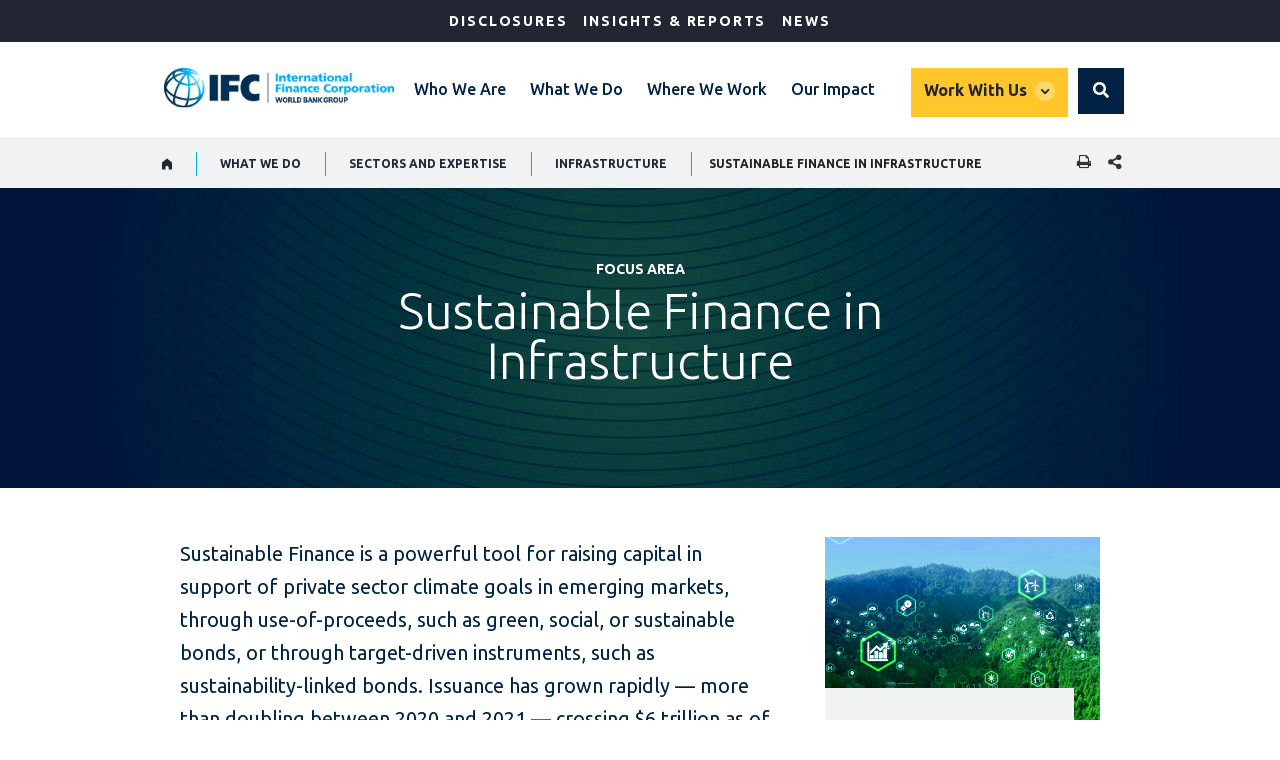

--- FILE ---
content_type: text/html;charset=utf-8
request_url: https://www.ifc.org/en/what-we-do/sector-expertise/infrastructure/sustainable-finance-in-infrastructure
body_size: 13009
content:

<!DOCTYPE HTML>
<html lang="en">
    <head>
    <meta charset="UTF-8"/>
    <title>Sustainable Finance in Infrastructure</title>
    
    <script defer="defer" type="text/javascript" src="https://rum.hlx.page/.rum/@adobe/helix-rum-js@%5E2/dist/micro.js" data-routing="env=stage,tier=publish,ams=World Bank"></script>
<link rel="preconnect" href="https://fonts.gstatic.com/" crossorigin=""/>
	<link rel="preconnect" href="https://s7d1.scene7.com/" crossorigin=""/>
	<link rel="preload" as="image" href="/content/dam/ifc/corporate/logo/IFC-Logo.svg"/>

    
	
    
    
    <link rel="shortcut icon" href="/content/dam/ifc/migration/favicon.ico" type="image/png"/>
      
    
    <meta name="description" content="IFC brings unrivaled expertise for such financing, leveraging in-house knowledge on climate and social issues, access to blended finance and local currencies, and funding for pre-investment work."/>
    <meta name="template" content="generic-landing-template1"/>
    <meta name="viewport" content="width=device-width, initial-scale=1"/>
    
    <link rel="stylesheet" href="https://fonts.googleapis.com/css2?family=Ubuntu:ital,wght@0,300;0,400;0,500;0,700;1,300;1,400;1,500;1,700&display=swap"/>

    

    

	<meta property="og:title" content="Sustainable Finance in Infrastructure"/>

	<meta property="og:url" content="https://www.ifc.org/en/what-we-do/sector-expertise/infrastructure/sustainable-finance-in-infrastructure"/>

	<meta property="og:site_name" content="IFC"/>

	<meta property="og:description" content="IFC brings unrivaled expertise for such financing, leveraging in-house knowledge on climate and social issues, access to blended finance and local currencies, and funding for pre-investment work."/>

	<meta property="og:type" content="article"/>

	<meta property="og:image:type" content="image/jpg"/>

	<meta property="og:image:width" content="1200"/>

	<meta property="og:image:height" content="630"/>

	<meta property="og:image" content="https://www.ifc.org/content/dam/ifc/photos/2023/strategic-support-ifc-2023.png"/>


	<meta name="twitter:card" content="summary_large_image"/>

	<meta name="twitter:site" content="IFC"/>

	<meta name="twitter:title" content="Sustainable Finance in Infrastructure"/>

	<meta name="twitter:description" content="IFC brings unrivaled expertise for such financing, leveraging in-house knowledge on climate and social issues, access to blended finance and local currencies, and funding for pre-investment work."/>

	<meta name="twitter:image" content="https://www.ifc.org/content/dam/ifc/photos/ifc-twitter.jpg"/>


	<meta name="dcterms.title" content="Sustainable Finance in Infrastructure"/>

	<meta name="dcterms.type" content="Text/HTML"/>

	<meta name="dcterms.identifier" content="https://www.ifc.org/en/what-we-do/sector-expertise/infrastructure/sustainable-finance-in-infrastructure"/>

	<meta name="dcterms.language" content="English"/>


<link rel="canonical" href="https://www.ifc.org/en/what-we-do/sector-expertise/infrastructure/sustainable-finance-in-infrastructure"/>
      
      


    



    

    
    
<link rel="stylesheet" href="/etc.clientlibs/ifc/clientlibs/clientlib-base.css" type="text/css">







    
    
    

    

    
    <script src="/etc.clientlibs/ifc/clientlibs/clientlib-dependencies.js"></script>


    
    <link rel="stylesheet" href="/etc.clientlibs/ifc/clientlibs/clientlib-dependencies.css" type="text/css">
<link rel="stylesheet" href="/etc.clientlibs/ifc/clientlibs/clientlib-vendor/jquery.css" type="text/css">
<link rel="stylesheet" href="/etc.clientlibs/ifc/clientlibs/clientlib-vendor/popper.css" type="text/css">
<link rel="stylesheet" href="/etc.clientlibs/ifc/clientlibs/clientlib-vendor/bootstrap.css" type="text/css">
<link rel="stylesheet" href="/etc.clientlibs/ifc/clientlibs/clientlib-site-icon.css" type="text/css">
<link rel="stylesheet" href="/etc.clientlibs/ifc/clientlibs/clientlib-site-author.css" type="text/css">


    
    

    
    

    
    
<link rel="stylesheet" href="/etc.clientlibs/ifc/clientlibs/clientlib-site-publish.css" type="text/css">




	

    

     
<script>
    var wbgData = wbgData || {};

    wbgData.page = {
        pageInfo: {
            pageName: "en:ifc:ifc:/en/what-we-do/sector-expertise/infrastructure/sustainable-finance-in-infrastructure",
            pageCategory: "content page",
            pageUid: "21962c29-e9a4-49ea-8159-9fd42438b2b0",
            pageFirstPub: "",
            pageLastMod: "09-18-2025",
            author: "",
            topicTag: "",
            subtopicTag: "",
            contentType: "Web Page",
            channel: "ifc what we do ext",
            webpackage: "Infrastructure"
        },
        sectionInfo: {
            siteSection: "",
            subsectionP2: "Sustainable Finance in Infrastructure",
            subsectionP3: "",
            subsectionP4: "",
            subsectionP5: "",
        }
    }
    wbgData.site = {
        siteInfo: {
            siteLanguage: "en",
            siteCountry: "",
            siteEnv: "prod",
            siteType: "ifc",
            siteRegion: "",
            userIpaddressType: "10.47.0.58",
        },
        techInfo: {
            cmsType: "AEM",
            bussVPUnit: "WE",
            bussUnit: "COMMS",
            bussUserGroup: "external",
            bussAgency: "IFC",
        },
    }
    wbgData.misc = {
        eventstatus: "",
    }
</script>
<script src="//assets.adobedtm.com/223f6e2cf7c9/222eb671b1af/launch-6136c59bf2cd.min.js" async></script>


</head>
    <body class="page basicpage" id="page-a3e1c0186f" data-cmp-link-accessibility-enabled data-cmp-link-accessibility-text="opens in a new tab">
        
        
        
            




            
<div>

<div>
    
	
	
	
	
	
		

    

	
    
</div>
</div> 
<div class="root container responsivegrid">
  


    
    <div id="container-27893712b7" class="cmp-container">
        


<div class="aem-Grid aem-Grid--12 aem-Grid--default--12 ">
    
    <div class="experiencefragment aem-GridColumn aem-GridColumn--default--12">
<div id="experiencefragment-8a2301efc3" class="cmp-experiencefragment cmp-experiencefragment--header-mega-menu">

  


    
    <div id="container-de4de25ade" class="cmp-container">
        


<div class="aem-Grid aem-Grid--12 aem-Grid--default--12 ">
    
    <div class="megamenu aem-GridColumn aem-GridColumn--default--12">

    
<script src="/etc.clientlibs/ifc/clientlibs/clientlib-vendor/jquery.js"></script>
<script src="/etc.clientlibs/ifc/components/headersection/clientlibs/editor.js"></script>
<script src="/etc.clientlibs/ifc/components/header/megamenu/clientlibs/editor.js"></script>






<!-- IFC Desktop Menu -->
<div class="hidden-sm hidden-xs">
  <a tabindex="0" id="skip-to-main-content" class="visually-hidden focusable" href="#main">Skip to Main Navigation</a>
  <header>
   <div class="hidden-sm">
     <div class="ifc_emergency_bar">
         <div class="ifc-grid">
           <ul class="ifc_emergency_bar_nav">
             
                
             
                
             
                
             
                
             
                
             
                
                   
                      <li class="ifc_emergency_bar_nav_list"><a href="https://disclosures.ifc.org/" class="ifc__megamenu_item" aria-current="page">Disclosures</a></li>
                   
                      <li class="ifc_emergency_bar_nav_list"><a href="/en/insights-reports" class="ifc__megamenu_item" aria-current="page">Insights &amp; Reports</a></li>
                   
                      <li class="ifc_emergency_bar_nav_list"><a href="/en/news" class="ifc__megamenu_item" aria-current="page">News</a></li>
                   
                
             
                
             
          </ul>

          
	</div>
   </div>
</div>

<div class="ifc__navbar ifc__navbar_default">
   <div class="ifc-grid">
      <div class="ifc__navbar_header">
     	 
         <a href="/en/home" title="IFC logo" class="ifc__navbar_brand">
            
            	<img title="IFC logo" alt="IFC logo" width="200" height="35" src="/content/dam/ifc/corporate/logo/IFC-Logo.svg" class="img-responsive"/>
             
			 
          </a>
         </div>
         <div class="ifc__menulist_wrappper">
            <div class="lp__megamenu">
               <nav class="ifc__megamenu">
                 <ul class="ifc__navbar_nav">
                  


    






<li class="lp__megamenu_list">
	
	<a href="/en/about" class="ifc__megamenu_item" aria-label="Who We Are">Who We Are</a>
<div class="ifc__megamenu_dropdown">
	<div class="ifc-grid">
			<div class="aem-Grid">
				<div class="aem-GridColumn--desktop--3 aem-GridColumn--phone--12">
					<div class="ifc__submenu_list ">
                      <div class="ifc__submenu_title" role="heading" tabindex="0">Who We Are</div>
                      <p class="ifc__megamenu_lg_text" tabindex="0">IFC is the largest global development institution focused on the private sector in developing countries. By encouraging growth, IFC advances economic development, creates jobs and improves the lives of people. </p>
                      <a href="https://www.ifc.org/en/about" class="ifc__btn ifc__btn_md ifc__blue_btn" tabindex="0">More About Us</a>
                    </div>
				</div>
				
				<div class="aem-GridColumn--desktop--3 aem-GridColumn--phone--12">
                    <div class="ifc__submenu_list ">
                        <div class="ifc__submenu_list_title" aria-level="2" role="heading" tabindex="0">About IFC</div>
                        <ul>
					 
						<li><a href="https://www.ifc.org/en/about/leadership">Our Leadership</a></li>
					 
						<li><a href="https://www.ifc.org/en/about/partnerships">Development Partners</a></li>
					 
						<li><a href="https://www.ifc.org/en/about/diversity-equity-inclusion">Diversity, Equity and Inclusion</a></li>
					
					
                    </ul>
                      </div>
                </div>
				<div class="aem-GridColumn--desktop--3 aem-GridColumn--phone--12">
					<div class="ifc__submenu_list ">
						<div class="ifc__submenu_list_title" aria-level="2" role="heading" tabindex="0">Accountability</div>
					<ul>
						 
						<li><a href="https://www.ifc.org/en/about/accountability">Learn more about accountability</a></li>
						                               
                        
					</ul>
				</div>
				</div>
				<div class="aem-GridColumn--desktop--3 aem-GridColumn--phone--12">
				
				
					 <div class="ifc__submenu_list">
				<div class="ifc__submenu_list_title" aria-level="2" role="heading" tabindex="0">Annual Report</div>
					<ul>
						 
						<li><a href="https://www.ifc.org/annualreport">Download the Report</a></li>
						                               
                        
						
					</ul>
				</div>
				
				</div>
				
			</div>
		</div>
	</div>
</li>

                  


    






<li class="lp__megamenu_list">
	
	<a href="/en/what-we-do" class="ifc__megamenu_item" aria-label="What We Do">What We Do</a>
<div class="ifc__megamenu_dropdown">
	<div class="ifc-grid">
			<div class="aem-Grid">
				<div class="aem-GridColumn--desktop--3 aem-GridColumn--phone--12">
					<div class="ifc__submenu_list ">
                      <div class="ifc__submenu_title" role="heading" tabindex="0">What We Do</div>
                      <p class="ifc__megamenu_lg_text" tabindex="0">IFC advances economic development and improves the lives of people by encouraging the growth of the private sector in developing countries. We achieve this by investing in impactful projects, mobilizing other investors, and sharing expertise. </p>
                      <a href="https://www.ifc.org/en/what-we-do" class="ifc__btn ifc__btn_md ifc__blue_btn" tabindex="0">What We Do Overview</a>
                    </div>
				</div>
				
				<div class="aem-GridColumn--desktop--3 aem-GridColumn--phone--12">
                    <div class="ifc__submenu_list ">
                        <div class="ifc__submenu_list_title" aria-level="2" role="heading" tabindex="0">SOLUTIONS</div>
                        <ul>
					 
						<li><a href="https://www.ifc.org/en/what-we-do/products-and-services">Our products and services</a></li>
					
					
                    </ul>
                      </div>
                </div>
				<div class="aem-GridColumn--desktop--3 aem-GridColumn--phone--12">
					<div class="ifc__submenu_list ">
						<div class="ifc__submenu_list_title" aria-level="2" role="heading" tabindex="0">OUR PRIORITIES</div>
					<ul>
						 
						<li><a href="https://www.ifc.org/en/what-we-do/sector-expertise/climate-business">Climate Business</a></li>
						 
						<li><a href="https://www.ifc.org/en/what-we-do/sector-expertise/fragile-and-conflict-affected-situations">Fragile &amp; Conflict Afflicted Situations</a></li>
						 
						<li><a href="https://www.ifc.org/en/what-we-do/sector-expertise/gender">Gender</a></li>
						 
						<li><a href="https://www.ifc.org/en/what-we-do/sector-expertise/mobilizing-private-capital">Mobilizing Private Capital</a></li>
						 
						<li><a href="https://www.ifc.org/en/what-we-do/topics/sustainability">Sustainability</a></li>
						                               
                        
					</ul>
				</div>
				</div>
				<div class="aem-GridColumn--desktop--3 aem-GridColumn--phone--12">
				
				
					 <div class="ifc__submenu_list">
				<div class="ifc__submenu_list_title" aria-level="2" role="heading" tabindex="0">SECTORS &amp; EXPERTISE</div>
					<ul>
						 
						<li><a href="https://www.ifc.org/en/what-we-do/sector-expertise/agribusiness-forestry">Agribusiness &amp; Forestry</a></li>
						 
						<li><a href="https://www.ifc.org/en/what-we-do/sector-expertise/creative-industries">Creative Industries</a></li>
						 
						<li><a href="https://www.ifc.org/en/what-we-do/sector-expertise/education">Education</a></li>
						 
						<li><a href="https://www.ifc.org/en/what-we-do/sector-expertise/financial-institutions">Financial Institutions</a></li>
						 
						<li><a href="https://www.ifc.org/en/what-we-do/sector-expertise/funds">Funds</a></li>
						 
						<li><a href="https://www.ifc.org/en/what-we-do/sector-expertise/health">Health</a></li>
						 
						<li><a href="https://www.ifc.org/en/what-we-do/sector-expertise/infrastructure">Infrastructure</a></li>
						 
						<li><a href="https://www.ifc.org/en/what-we-do/sector-expertise/manufacturing">Manufacturing</a></li>
						 
						<li><a href="https://www.ifc.org/en/what-we-do/sector-expertise/public-private-partnerships">Public-Private Partnerships</a></li>
						 
						<li><a href="https://www.ifc.org/en/what-we-do/sector-expertise/tourism-retail-property">Tourism, Retail &amp; Property</a></li>
						 
						<li><a href="https://www.ifc.org/en/what-we-do/sector-expertise/trade-and-supply-chain-finance">Trade &amp; Supply Chain Finance</a></li>
						 
						<li><a href="https://www.ifc.org/en/what-we-do/sector-expertise/venture-capital">Venture Capital</a></li>
						 
						<li><a href="https://www.ifc.org/en/what-we-do/sector-expertise/creating-business-creating-opportunities">Working Upstream</a></li>
						                               
                        
						
					</ul>
				</div>
				
				</div>
				
			</div>
		</div>
	</div>
</li>

                  


    






<li class="lp__megamenu_list">
	
	<a href="/en/where-we-work" class="ifc__megamenu_item" aria-label="Where We Work">Where We Work</a>
<div class="ifc__megamenu_dropdown">
	<div class="ifc-grid">
			<div class="aem-Grid">
				<div class="aem-GridColumn--desktop--3 aem-GridColumn--phone--12">
					<div class="ifc__submenu_list ">
                      <div class="ifc__submenu_title" role="heading" tabindex="0">Where We Work</div>
                      <p class="ifc__megamenu_lg_text" tabindex="0">As the largest global development institution focused on the private sector, IFC operates in more than 100 countries around the globe. We apply lessons learned in one region to solve problems in another. </p>
                      <a href="https://www.ifc.org/en/where-we-work" class="ifc__btn ifc__btn_md ifc__blue_btn" tabindex="0">Overview</a>
                    </div>
				</div>
				
				<div class="aem-GridColumn--desktop--3 aem-GridColumn--phone--12">
                    <div class="ifc__submenu_list ">
                        <div class="ifc__submenu_list_title" aria-level="2" role="heading" tabindex="0">By Region</div>
                        <ul>
					 
						<li><a href="https://www.ifc.org/en/where-we-work/africa">Africa</a></li>
					 
						<li><a href="https://www.ifc.org/en/where-we-work/east-asia-and-the-pacific">East Asia and Pacific</a></li>
					 
						<li><a href="https://www.ifc.org/en/where-we-work/europe">Europe</a></li>
					 
						<li><a href="https://www.ifc.org/en/where-we-work/latin-america-and-the-caribbean">Latin America and the Caribbean</a></li>
					 
						<li><a href="https://www.ifc.org/en/where-we-work/middle-east">Middle East and Central Asia</a></li>
					 
						<li><a href="https://www.ifc.org/en/where-we-work/south-asia">South Asia</a></li>
					
					
                    </ul>
                      </div>
                </div>
				
				
				
			</div>
		</div>
	</div>
</li>

                  


    






<li class="lp__megamenu_list">
	
	<a href="/en/our-impact" class="ifc__megamenu_item" aria-label="Our Impact">Our Impact</a>
<div class="ifc__megamenu_dropdown">
	<div class="ifc-grid">
			<div class="aem-Grid">
				<div class="aem-GridColumn--desktop--3 aem-GridColumn--phone--12">
					<div class="ifc__submenu_list ">
                      <div class="ifc__submenu_title" role="heading" tabindex="0">Our Impact</div>
                      <p class="ifc__megamenu_lg_text" tabindex="0">Our impact improves lives. IFC brings a clear set of advantages to the world’s most challenging markets. Including a history of innovation, a global mandate, and a determination to achieve measurable development impact.</p>
                      <a href="https://www.ifc.org/en/our-impact" class="ifc__btn ifc__btn_md ifc__blue_btn" tabindex="0">Our Impact Overview</a>
                    </div>
				</div>
				
				<div class="aem-GridColumn--desktop--3 aem-GridColumn--phone--12">
                    <div class="ifc__submenu_list ">
                        <div class="ifc__submenu_list_title" aria-level="2" role="heading" tabindex="0">PRINCIPLES &amp; MEASUREMENT</div>
                        <ul>
					 
						<li><a href="https://www.ifc.org/en/our-impact/impact-investing-at-ifc">Impact Investing at IFC</a></li>
					 
						<li><a href="https://www.ifc.org/en/our-impact/measuring-and-monitoring">Measuring and Monitoring (AIMM)</a></li>
					 
						<li><a href="https://www.ifc.org/en/our-impact/evaluation">Evaluation</a></li>
					 
						<li><a href="https://www.ifc.org/en/our-impact/sustainable-development-goals">Sustainable Development Goals (SDGs)</a></li>
					
					
                    </ul>
                      </div>
                </div>
				
				
				
			</div>
		</div>
	</div>
</li>

               </ul>

            </nav>
         </div>
      </div>
      <div class="lp__megamenu ifc__megamenu_right_section">
        <div class="ifc__megamenu" aria-label="secondary">
         <div class="ifc__navbar_nav">
            <div class="lp__megamenu_list ifc__workwithus">
		<!-- <button type="button" class="ifc__workwithus" id="WorkWith_Us" data-toggle="dropdown" aria-haspopup="true" aria-expanded="false" aria-controls="WorkWith_Us">Work With Us</button> -->
		<a href="" class="ifc__megamenu_item " aria-label="Work with us">Work With Us</a>
		<!-- only for desktop mega menu -->
		  <div class="ifc__megamenu_dropdown ifc__workwithus_dropdown">
			<!-- <div class="ifc-grid"> -->
				<div class="aem-Grid">
					<div class="aem-GridColumn--desktop--4 aem-GridColumn--phone--12">
						<div class="ifc__submenu_list ">
						<div class="ifc__submenu_title" role="heading" tabindex="0">Work With Us</div>
						<p class="ifc__megamenu_lg_text" tabindex="0">Owned by 186 member countries and consistently rated AAA/Aaa. IFC aims to achieve our mission of promoting development by providing debt and equity to the private sector, through a range of benchmark and bespoke products.</p>
						
					</div>
					</div>
					
					<div class="aem-GridColumn--desktop--3 aem-GridColumn--phone--12">
						<div class="ifc__submenu_list ">
						<div class="ifc__submenu_list_title" aria-level="2" role="heading" tabindex="0">For Partners</div>
						<ul>
						 
							<li><a href="https://www.ifc.org/en/about/partnerships">Partners</a></li>
						 
							<li><a href="https://www.ifc.org/en/about/partnerships#partners">Governments</a></li>
						 
							<li><a href="https://www.ifc.org/en/about/accountability">CSOs/NGOs</a></li>
						
						
						</ul>
					</div>
					</div>
					<div class="aem-GridColumn--desktop--3 aem-GridColumn--phone--12">
						<div class="ifc__submenu_list ">
						<div class="ifc__submenu_list_title" aria-level="2" role="heading" tabindex="0">For Investors</div>
						<ul>
						 
						<li><a href="https://www.ifc.org/en/about/investor-relations">Investor Relations</a></li>
						 
						<li><a href="https://www.ifc.org/en/about/investor-relations/green-bonds">Green Bonds</a></li>
						 
						<li><a href="https://www.ifc.org/en/about/investor-relations/social-bonds">Social Bonds</a></li>
						                               
						
						</ul>
					</div>
					</div>
					<div class="aem-GridColumn--desktop--2 aem-GridColumn--phone--12">
						<div class="ifc__submenu_list ">
						<div class="ifc__submenu_list_title" aria-level="2" role="heading" tabindex="0">Get in Touch</div>
						<ul>
						 
						<li><a href="https://www.ifc.org/en/what-we-do/products-and-services/how-to-apply-for-financing">Apply for Financing</a></li>
						 
						<li><a href="https://www.ifc.org/en/about/careers">IFC Careers</a></li>
						 
						<li><a href="https://disclosures.ifc.org/inquiries">General Inquiries</a></li>
						 
						<li><a href="https://www.ifc.org/en/contact-directory">Contact Directory</a></li>
						                               
						
						</ul>
					</div>
					</div>
				<!-- </div>  -->
			</div>
		</div>
	</div>

         </div>
      </div>
      
            <div class="lp__globalsearch">
            <div class="sr-only" id="search-label">global Search dropdown</div>
               <a class="lang-lable" href="#" role="button" id="globalsearch-label" data-toggle="dropdown" aria-expanded="false" aria-labelledby="search-label">
                </a>
              <div class="dropdown-menu ifc__dropdown_menu" aria-labelledby="search-label" style="">
                 <div class="ifc-grid">
                  <div class="aem-Grid">
                  <div class="ifc__secondary_search">
                       <label class="ifc__input_text sr-only" for="ifc_search">Search ifc.org</label>
  <form class="ifc__input_group" name="searchbox" method="post" id="ifc__input_search_redirect" onsubmit="handleSubmit(event)">  
          <input type="search" placeholder="Search ifc.org" class="search-input-field" name="qterm" id="ifc_search" aria-label="Search"/>
          <input class="ifc__submit_icon" type="image" src="/content/dam/ifc/corporate/logo/search-black.svg" alt="search"/>
          <input type="hidden" name="lang_exact" value="English"/>
          </form>
                  </div>
        </div>
      </div>
              </div>
        </div>
   </div>
</div>
</div>
</header>
</div>


<div class="hidden-lg hidden-md">       
	<header>
		<div class="ifc__navbar ifc__navbar_default">
			<div class="ifc-grid">
				<div class="ifc__navbar_header">
				 
					<a href="/en/home" title="IFC logo" class="ifc__navbar_brand">
						
							<img title="IFC logo" alt="IFC logo" width="200" height="35" src="/content/dam/ifc/corporate/logo/IFC-Logo.svg" class="img-responsive"/>
						
						
					</a>
				</div>
				<!-- End Logo Section -->
				<!-- End mega menu -->
				<!-- SEARCH for mobile menu -->
				<!-- create 2 buttons one for mobile menu and one for search -->
				<div class="lp__menuButton">
                 
					<button type="button" class="ifc__navbar_toggle collapsed" data-toggle="collapse" data-target="#menuItems" aria-expanded="false" aria-controls="menuItems" aria-label="menu"></button>
				</div>
				<!-- END search for mobile menu -->
				<!-- START Mega Menu -->
				<div class="ifc__menulist_wrappper">
					<div class="ifc__navbar_collapse collapse lp__megamenu" id="menuItems">
						<nav class="megamenu">
							<!-- mobile search -->
							<div class="header-search-section hidden-lg hidden-md">
								<form name="hiddensearch" id="globalsearchId-mob" action="" method="get" style="display:none" aria-hidden="true" class="ifc__megamenu_list">
									<input id="global_search-mob" type="hidden" name="q" title="searchtexthidden1" role="group" aria-expanded="false" aria-hidden="true" class="dropdown"/>
								</form>
								<label for="mobile-globalsearch" class="sr-only ifc__megamenu_list">Global Search</label>
								<form role="search" class="ifc__input_group ifc__megamenu_list" id="ifc-desktop-search" name="searchbox" onsubmit="handleSubmit(event)">
									<input type="text" id="mobile-globalsearch" placeholder="Search worldbank.org" class="search-input-field-1 global_search_form_mobile" name="qterm_test" title=""/>
									<button type="reset" title="Clear" class="search-reset-btn" onclick="javascript:clear_search_form();"><span class="ifc-search-close"></span></button>
									<button type="submit" title="Search" class="search-submit-icon ifc-yellow-btn dropdown" onclick="javascript:submit_search_form();" id="ifc__megamenu7" role="group" aria-expanded="false" aria-hidden="true"><span class="sr-only" aria-hidden="true">Search button</span>
									</button>
								</form>
							</div>
							<!-- mobile mega menu -->
							<ul class="ifc__navbar_nav">
								



<li class="lp__megamenu_list">
	<a href="/en/about" class="ifc__megamenu_item" data-toggle="dropdown" aria-expanded="false">Who We Are</a>
	<div class="ifc__megamenu_dropdown dropdown-menu">
		<div class="ifc-grid">
			<div class="aem-Grid">
				<div class="aem-GridColumn--desktop--3 aem-GridColumn--phone--12">
					 <div class="ifc__submenu_list ">
					<div><a class="close_btn" href="#"><span class="ifc-back-icon"></span> Back </a></div>
					<div class="ifc__submenu_title" role="heading">Who We Are</div>
					<a href="https://www.ifc.org/en/about" class="ifc__btn ifc__btn_md ifc__blue_btn">More About Us</a><br/>
					
					<hr/>
				</div>
				</div>
				
				<div class="aem-GridColumn--desktop--3 aem-GridColumn--phone--12">
					<div class="ifc__submenu_list ">
					<div class="ifc__submenu_list_title" aria-level="2" role="heading" tabindex="0">About IFC</div>
					<ul>
						
						<li><a href="https://www.ifc.org/en/about/leadership">Our Leadership</a></li>
						
						<li><a href="https://www.ifc.org/en/about/partnerships">Development Partners</a></li>
						
						<li><a href="https://www.ifc.org/en/about/diversity-equity-inclusion">Diversity, Equity and Inclusion</a></li>
						
						
					</ul>
					<hr/>
				</div>
                </div>
				<div class="aem-GridColumn--desktop--3 aem-GridColumn--phone--12">
					<div class="ifc__submenu_list">
					 <div class="ifc__submenu_list_title" aria-level="2" role="heading" tabindex="0">Accountability</div>
					 <ul>
						 
						<li><a href="https://www.ifc.org/en/about/accountability">Learn more about accountability</a></li>
						                               
                        
					</ul>
					<hr/>
				</div>
				</div>
				<div class="aem-GridColumn--desktop--3 aem-GridColumn--phone--12">
				
				
					<div class="ifc__submenu_list">
				<div class="ifc__submenu_list_title" aria-level="2" role="heading" tabindex="0">Annual Report</div>
					<ul>
						 
						<li><a href="https://www.ifc.org/annualreport">Download the Report</a></li>
						                               
                        
						
					</ul>
				</div>
				
				</div>
				
			</div>
		</div>
	</div>
</li>

								



<li class="lp__megamenu_list">
	<a href="/en/what-we-do" class="ifc__megamenu_item" data-toggle="dropdown" aria-expanded="false">What We Do</a>
	<div class="ifc__megamenu_dropdown dropdown-menu">
		<div class="ifc-grid">
			<div class="aem-Grid">
				<div class="aem-GridColumn--desktop--3 aem-GridColumn--phone--12">
					 <div class="ifc__submenu_list ">
					<div><a class="close_btn" href="#"><span class="ifc-back-icon"></span> Back </a></div>
					<div class="ifc__submenu_title" role="heading">What We Do</div>
					<a href="https://www.ifc.org/en/what-we-do" class="ifc__btn ifc__btn_md ifc__blue_btn">What We Do Overview</a><br/>
					<a class="ifc__megamenu_viewalllink" href="https://disclosures.ifc.org/">View all projects</a>
					<hr/>
				</div>
				</div>
				
				<div class="aem-GridColumn--desktop--3 aem-GridColumn--phone--12">
					<div class="ifc__submenu_list ">
					<div class="ifc__submenu_list_title" aria-level="2" role="heading" tabindex="0">SOLUTIONS</div>
					<ul>
						
						<li><a href="https://www.ifc.org/en/what-we-do/products-and-services">Our products and services</a></li>
						
						
					</ul>
					<hr/>
				</div>
                </div>
				<div class="aem-GridColumn--desktop--3 aem-GridColumn--phone--12">
					<div class="ifc__submenu_list">
					 <div class="ifc__submenu_list_title" aria-level="2" role="heading" tabindex="0">OUR PRIORITIES</div>
					 <ul>
						 
						<li><a href="https://www.ifc.org/en/what-we-do/sector-expertise/climate-business">Climate Business</a></li>
						 
						<li><a href="https://www.ifc.org/en/what-we-do/sector-expertise/fragile-and-conflict-affected-situations">Fragile &amp; Conflict Afflicted Situations</a></li>
						 
						<li><a href="https://www.ifc.org/en/what-we-do/sector-expertise/gender">Gender</a></li>
						 
						<li><a href="https://www.ifc.org/en/what-we-do/sector-expertise/mobilizing-private-capital">Mobilizing Private Capital</a></li>
						 
						<li><a href="https://www.ifc.org/en/what-we-do/topics/sustainability">Sustainability</a></li>
						                               
                        
					</ul>
					<hr/>
				</div>
				</div>
				<div class="aem-GridColumn--desktop--3 aem-GridColumn--phone--12">
				
				
					<div class="ifc__submenu_list">
				<div class="ifc__submenu_list_title" aria-level="2" role="heading" tabindex="0">SECTORS &amp; EXPERTISE</div>
					<ul>
						 
						<li><a href="https://www.ifc.org/en/what-we-do/sector-expertise/agribusiness-forestry">Agribusiness &amp; Forestry</a></li>
						 
						<li><a href="https://www.ifc.org/en/what-we-do/sector-expertise/creative-industries">Creative Industries</a></li>
						 
						<li><a href="https://www.ifc.org/en/what-we-do/sector-expertise/education">Education</a></li>
						 
						<li><a href="https://www.ifc.org/en/what-we-do/sector-expertise/financial-institutions">Financial Institutions</a></li>
						 
						<li><a href="https://www.ifc.org/en/what-we-do/sector-expertise/funds">Funds</a></li>
						 
						<li><a href="https://www.ifc.org/en/what-we-do/sector-expertise/health">Health</a></li>
						 
						<li><a href="https://www.ifc.org/en/what-we-do/sector-expertise/infrastructure">Infrastructure</a></li>
						 
						<li><a href="https://www.ifc.org/en/what-we-do/sector-expertise/manufacturing">Manufacturing</a></li>
						 
						<li><a href="https://www.ifc.org/en/what-we-do/sector-expertise/public-private-partnerships">Public-Private Partnerships</a></li>
						 
						<li><a href="https://www.ifc.org/en/what-we-do/sector-expertise/tourism-retail-property">Tourism, Retail &amp; Property</a></li>
						 
						<li><a href="https://www.ifc.org/en/what-we-do/sector-expertise/trade-and-supply-chain-finance">Trade &amp; Supply Chain Finance</a></li>
						 
						<li><a href="https://www.ifc.org/en/what-we-do/sector-expertise/venture-capital">Venture Capital</a></li>
						 
						<li><a href="https://www.ifc.org/en/what-we-do/sector-expertise/creating-business-creating-opportunities">Working Upstream</a></li>
						                               
                        
						
					</ul>
				</div>
				
				</div>
				
			</div>
		</div>
	</div>
</li>

								



<li class="lp__megamenu_list">
	<a href="/en/where-we-work" class="ifc__megamenu_item" data-toggle="dropdown" aria-expanded="false">Where We Work</a>
	<div class="ifc__megamenu_dropdown dropdown-menu">
		<div class="ifc-grid">
			<div class="aem-Grid">
				<div class="aem-GridColumn--desktop--3 aem-GridColumn--phone--12">
					 <div class="ifc__submenu_list ">
					<div><a class="close_btn" href="#"><span class="ifc-back-icon"></span> Back </a></div>
					<div class="ifc__submenu_title" role="heading">Where We Work</div>
					<a href="https://www.ifc.org/en/where-we-work" class="ifc__btn ifc__btn_md ifc__blue_btn">Overview</a><br/>
					
					<hr/>
				</div>
				</div>
				
				<div class="aem-GridColumn--desktop--3 aem-GridColumn--phone--12">
					<div class="ifc__submenu_list ">
					<div class="ifc__submenu_list_title" aria-level="2" role="heading" tabindex="0">By Region</div>
					<ul>
						
						<li><a href="https://www.ifc.org/en/where-we-work/africa">Africa</a></li>
						
						<li><a href="https://www.ifc.org/en/where-we-work/east-asia-and-the-pacific">East Asia and Pacific</a></li>
						
						<li><a href="https://www.ifc.org/en/where-we-work/europe">Europe</a></li>
						
						<li><a href="https://www.ifc.org/en/where-we-work/latin-america-and-the-caribbean">Latin America and the Caribbean</a></li>
						
						<li><a href="https://www.ifc.org/en/where-we-work/middle-east">Middle East and Central Asia</a></li>
						
						<li><a href="https://www.ifc.org/en/where-we-work/south-asia">South Asia</a></li>
						
						
					</ul>
					<hr/>
				</div>
                </div>
				
				
				
			</div>
		</div>
	</div>
</li>

								



<li class="lp__megamenu_list">
	<a href="/en/our-impact" class="ifc__megamenu_item" data-toggle="dropdown" aria-expanded="false">Our Impact</a>
	<div class="ifc__megamenu_dropdown dropdown-menu">
		<div class="ifc-grid">
			<div class="aem-Grid">
				<div class="aem-GridColumn--desktop--3 aem-GridColumn--phone--12">
					 <div class="ifc__submenu_list ">
					<div><a class="close_btn" href="#"><span class="ifc-back-icon"></span> Back </a></div>
					<div class="ifc__submenu_title" role="heading">Our Impact</div>
					<a href="https://www.ifc.org/en/our-impact" class="ifc__btn ifc__btn_md ifc__blue_btn">Our Impact Overview</a><br/>
					
					<hr/>
				</div>
				</div>
				
				<div class="aem-GridColumn--desktop--3 aem-GridColumn--phone--12">
					<div class="ifc__submenu_list ">
					<div class="ifc__submenu_list_title" aria-level="2" role="heading" tabindex="0">PRINCIPLES &amp; MEASUREMENT</div>
					<ul>
						
						<li><a href="https://www.ifc.org/en/our-impact/impact-investing-at-ifc">Impact Investing at IFC</a></li>
						
						<li><a href="https://www.ifc.org/en/our-impact/measuring-and-monitoring">Measuring and Monitoring (AIMM)</a></li>
						
						<li><a href="https://www.ifc.org/en/our-impact/evaluation">Evaluation</a></li>
						
						<li><a href="https://www.ifc.org/en/our-impact/sustainable-development-goals">Sustainable Development Goals (SDGs)</a></li>
						
						
					</ul>
					<hr/>
				</div>
                </div>
				
				
				
			</div>
		</div>
	</div>
</li>


								<li class="ifc__megamenu_list">
									<div class="ifc_emergency_bar">
										<ul class="ifc_emergency_bar_nav">
											
												
											
												
											
												
											
												
											
												
											
												
													
													<li class="ifc_emergency_bar_nav_list"><a href="https://disclosures.ifc.org/" class="ifc__megamenu_item" aria-current="page">Disclosures</a></li>
													
													<li class="ifc_emergency_bar_nav_list"><a href="/en/insights-reports" class="ifc__megamenu_item" aria-current="page">Insights &amp; Reports</a></li>
													
													<li class="ifc_emergency_bar_nav_list"><a href="/en/news" class="ifc__megamenu_item" aria-current="page">News</a></li>
													
												
											
												
											
										</ul>
									</div>
								</li>
								
								  <!-- Workwithus  -->
<li class="lp__megamenu_list ifc__workwithus dropup">
	<div class="ifc-work-shadow"></div>
	<!-- work with us for mobile -->
<span class="ifc__dropdown_label sr-only" id="sr-workwithustitle">Work with us <span class="">On selection, leaving this page</span></span>
	<button type="button" class="ifc__megamenu_item" data-toggle="dropdown" aria-expanded="false" aria-labelledby="sr-workwithustitle sr-workwithusbtn" id="sr-workwithusbtn" aria-label="Work with us">Work With Us</button>
	

		<ul class="dropdown-menu ifc__dropdown_menu" aria-labelledby="sr-workwithustitle">
		 
		<li tabindex="0"><a href="https://www.ifc.org/en/about/partnerships">Partners</a></li>
		 
		<li tabindex="0"><a href="https://www.ifc.org/en/about/partnerships#partners">Governments</a></li>
		 
		<li tabindex="0"><a href="https://www.ifc.org/en/about/accountability">CSOs/NGOs</a></li>
		
		</ul>
	
</li>
							</ul>
						</nav>
					</div>
				</div>
			</div>
		</div>
	</header>
</div></div>

    
</div>

    </div>

    

</div>

    
</div>
<main class="container responsivegrid aem-GridColumn aem-GridColumn--default--12">
  


    
    <div id="container-30f79d6dd5" class="cmp-container">
        


<div class="aem-Grid aem-Grid--12 aem-Grid--default--12 ">
    
    <div class="ifcbreadcrumb breadcrumb aem-GridColumn aem-GridColumn--default--12">

    

<div>
    
		

    
<script src="/etc.clientlibs/clientlibs/granite/jquery.js"></script>
<script src="/etc.clientlibs/ifc/components/ifcbreadcrumb/clientlibs/site.js"></script>


 



    <div class="breadcrumb ifc__breadcrumb_menu ifc__breadcrumb_desktop">
    <div class="ifc-grid">
        <!-- breadcrumb menu -->
        <nav class="cmp-breadcrumb" aria-label="Breadcrumb">
		<!-- breadcrumb nav -->
            <ol class="cmp-breadcrumb__list" itemscope="">
				
	                <li class="cmp-breadcrumb__item">
	                    <a class="cmp-breadcrumb__item-link" itemprop="item" data-cmp-clickable="" href="/en/home" target="_self" aria-label="home">
	                     	<span class="breadcrumb__icon-home" itemprop="name"></span>
	                    </a>
	                    <meta itemprop="position" content="1"/>
	                </li>
				
				
				
                	
                    <li class="cmp-breadcrumb__item">
                        <a class="cmp-breadcrumb__item-link" itemprop="item" data-cmp-clickable="" href="/en/what-we-do" target="_self">
                            <span itemprop="name">What We Do</span>
                        </a>
                        <meta itemprop="position" content="2"/>
                    </li>
                    
                    
                
                	
                    <li class="cmp-breadcrumb__item">
                        <a class="cmp-breadcrumb__item-link" itemprop="item" data-cmp-clickable="" href="/en/what-we-do/sector-expertise" target="_self">
                            <span itemprop="name">Sectors and Expertise</span>
                        </a>
                        <meta itemprop="position" content="2"/>
                    </li>
                    
                    
                
                	
                    <li class="cmp-breadcrumb__item">
                        <a class="cmp-breadcrumb__item-link" itemprop="item" data-cmp-clickable="" href="/en/what-we-do/sector-expertise/infrastructure" target="_self">
                            <span itemprop="name">Infrastructure</span>
                        </a>
                        <meta itemprop="position" content="2"/>
                    </li>
                    
                    
                
                	
                    
                    	<li class="cmp-breadcrumb__item">
                           <span itemprop="name">Sustainable Finance in Infrastructure</span>
                           <meta itemprop="position" content="2"/>
					  
                    </li>
                    
                
				
				
				
            </ol>
            <!-- breadcrumb share right nav desktop hidden on mobile -->
			<ol class="cmp-breadcrumb__list breadcrumb__right hidden-sm hidden-xs" itemscope="">
				 
 	<li class="cmp-breadcrumb__item">
		<div class="ifc__lang_dropdown">
			
	                <div class="ifc__printshare-section">
						<a class="cmp-breadcrumb__item-link printPage" href="#" itemprop="item" data-cmp-clickable="" aria-label="print" data-customlink="pr:page tools" data-text="print">
	    					<span class="lp lp-print" itemprop="name"></span>
						</a>
				<meta itemprop="position" content="1"/>
				<div class="ifc__share_section">
			        <span class="sr-only" id="sr-socialshare"> Share this page</span>
					<button type="button" class="cmp-breadcrumb__item-link" data-toggle="dropdown" aria-expanded="false" aria-labelledby="sr-socialshare"><span class="lp lp-share" itemprop="name"></span>
				    </button>
					<div class="ifc__dropdown_menu dropdown-menu" aria-labelledby="sr-socialshare">
						<ul>
							<li><a id="ifc-fbid" class="dropdown-item" href="#"><i class="lp lp-facebook" data-customlink="sw:page tools" data-text="facebook"></i><span class="sr-only">Facebook</span></a></li>
							<li><a id="ifc-twid" class="dropdown-item" href="#"><i class="lp lp-twitter" data-customlink="sw:page tools" data-text="x"></i><span class="sr-only">x</span></a></li>
							<li><a id="ifc-ldid" class="dropdown-item" href="#"><i class="lp lp-linkedln" data-customlink="sw:page tools" data-text="linkedin"></i><span class="sr-only">LinkedIn</span></a></li>
							<li><a id="ifc-igid" class="dropdown-item" href="#"><i class="lp lp-instagram" data-customlink="sw:page tools" data-text="instagram"></i><span class="sr-only">instagram</span></a></li>
			                <li><a id="ifc-emailid" class="dropdown-item" href="mailto:?body=IFC brings unrivaled expertise for such financing, leveraging in-house knowledge on climate and social issues, access to blended finance and local currencies, and funding for pre-investment work.%0Dhttps://www.ifc.org/en/what-we-do/sector-expertise/infrastructure/sustainable-finance-in-infrastructure&subject=Sustainable Finance in Infrastructure" data-customlink="em:page tools" data-text="email"><i class="lp lp-newsletter"></i><span class="sr-only">Email</span></a></li>
							<li><a id="ifc-whatsappid" class="dropdown-item" href="#" data-page-title="Sustainable Finance in Infrastructure"><i class="lp lp-whatsup" data-customlink="sw:page tools" data-text="whatsup"></i><span class="sr-only">whatsup</span></a></li>
						</ul>
					</div>
				</div>
			</div>
		</div>
	</li>
	     

			</ol>
        </nav>
    </div>
</div>
<!-- mobile translate menu -->

    <div class="breadcrumb ifc__breadcrumb_menu ifc__breadcrumb-translate-bg hidden-lg hidden-md">
	<div class="ifc-grid">
	    <nav>
	        <ol class="cmp-breadcrumb__list breadcrumb__right" itemscope="">
              	 
 	<li class="cmp-breadcrumb__item">
		<div class="ifc__lang_dropdown">
			
	                <div class="ifc__printshare-section">
						<a class="cmp-breadcrumb__item-link printPage" href="#" itemprop="item" data-cmp-clickable="" aria-label="print" data-customlink="pr:page tools" data-text="print">
	    					<span class="lp lp-print" itemprop="name"></span>
						</a>
				<meta itemprop="position" content="1"/>
				<div class="ifc__share_section">
			        <span class="sr-only" id="sr-socialshare"> Share this page</span>
					<button type="button" class="cmp-breadcrumb__item-link" data-toggle="dropdown" aria-expanded="false" aria-labelledby="sr-socialshare"><span class="lp lp-share" itemprop="name"></span>
				    </button>
					<div class="ifc__dropdown_menu dropdown-menu" aria-labelledby="sr-socialshare">
						<ul>
							<li><a id="ifc-fbid" class="dropdown-item" href="#"><i class="lp lp-facebook" data-customlink="sw:page tools" data-text="facebook"></i><span class="sr-only">Facebook</span></a></li>
							<li><a id="ifc-twid" class="dropdown-item" href="#"><i class="lp lp-twitter" data-customlink="sw:page tools" data-text="x"></i><span class="sr-only">x</span></a></li>
							<li><a id="ifc-ldid" class="dropdown-item" href="#"><i class="lp lp-linkedln" data-customlink="sw:page tools" data-text="linkedin"></i><span class="sr-only">LinkedIn</span></a></li>
							<li><a id="ifc-igid" class="dropdown-item" href="#"><i class="lp lp-instagram" data-customlink="sw:page tools" data-text="instagram"></i><span class="sr-only">instagram</span></a></li>
			                <li><a id="ifc-emailid" class="dropdown-item" href="mailto:?body=IFC brings unrivaled expertise for such financing, leveraging in-house knowledge on climate and social issues, access to blended finance and local currencies, and funding for pre-investment work.%0Dhttps://www.ifc.org/en/what-we-do/sector-expertise/infrastructure/sustainable-finance-in-infrastructure&subject=Sustainable Finance in Infrastructure" data-customlink="em:page tools" data-text="email"><i class="lp lp-newsletter"></i><span class="sr-only">Email</span></a></li>
							<li><a id="ifc-whatsappid" class="dropdown-item" href="#" data-page-title="Sustainable Finance in Infrastructure"><i class="lp lp-whatsup" data-customlink="sw:page tools" data-text="whatsup"></i><span class="sr-only">whatsup</span></a></li>
						</ul>
					</div>
				</div>
			</div>
		</div>
	</li>
	     

 			</ol>
        </nav>
    </div>
</div>


	
	
</div></div>
<div class="container responsivegrid ifc-grid-fluid ifc_subpage_banner aem-GridColumn aem-GridColumn--default--12">
  


    
    <div id="container-0517d149eb" class="cmp-container">
        


<div class="aem-Grid aem-Grid--12 aem-Grid--default--12 aem-Grid--desktop--12 ">
    
    <div class="teaser ifc-generic-subbanner aem-GridColumn--desktop--12 aem-GridColumn aem-GridColumn--offset--desktop--0 aem-GridColumn--default--12 aem-GridColumn--desktop--none">






	<div class="cmp-teaser">
     	
	    
	    	
            
            	
    <div class="cmp-teaser__image">
<div data-cmp-dmimage data-asset-id="283b01e4-52ea-45a6-8e89-ebf1ee5b5b8c" id="teaser-eae6aef421-image" class="cmp-image" itemscope>
     

        


    <img srcset="https://s7d1.scene7.com/is/image/wbcollab/banner-img:1400x788?qlt=100&amp;resMode=sharp2 1400w,https://s7d1.scene7.com/is/image/wbcollab/banner-img:992x558?qlt=100&amp;resMode=sharp2 992w,https://s7d1.scene7.com/is/image/wbcollab/banner-img:768x432?qlt=100&amp;resMode=sharp2 768w,https://s7d1.scene7.com/is/image/wbcollab/banner-img:576x324?qlt=100&amp;resMode=sharp2 576w" src="https://s7d1.scene7.com/is/image/wbcollab/banner-img?qlt=90&fmt=webp" loading="lazy" class="cmp-image__image" itemprop="contentUrl" width="1400" height="788" alt title="Print"/>
   
    
    
    <meta itemprop="caption" content="Print"/>
</div>

    

</div>

            
		
        
		<div class="cmp-teaser__content">
		    
    <p class="cmp-teaser__pretitle">Focus Area</p>

            
            	
    <h1 class="cmp-teaser__title">
    	
        Sustainable Finance in Infrastructure
    </h1>

            
            
    

            
   

        </div>

        

         
</div>

    






    
<script src="/etc.clientlibs/ifc/components/teaser/clientlibs/site.js"></script>


 </div>

    
</div>

    </div>

    

</div>
<div class="container responsivegrid layer-white aem-GridColumn aem-GridColumn--default--12">
  


    
    <div id="container-1a9617fa88" class="cmp-container">
        


<div class="aem-Grid aem-Grid--12 aem-Grid--default--12 ">
    
    <div class="container responsivegrid ifc-grid aem-GridColumn aem-GridColumn--default--12">
  


    
    <div id="container-86b91ece9b" class="cmp-container">
        


<div class="aem-Grid aem-Grid--12 aem-Grid--default--12 ">
    
    <div class="columncontrol aem-GridColumn aem-GridColumn--default--12">


    





    <div class="aem-Grid aem-Grid--12 aem-Grid--default--12">
        
            <div class="container responsivegrid aem-GridColumn aem-GridColumn--tablet--6 aem-GridColumn--offset--tablet--0 aem-GridColumn--tablet--none aem-GridColumn--default--5 aem-GridColumn--offset--default--0 aem-GridColumn--default--none aem-GridColumn--desktop--6 aem-GridColumn--offset--desktop--0 aem-GridColumn--desktop--none aem-GridColumn--phone--12 aem-GridColumn--offset--phone--0 aem-GridColumn--phone--none">
                
  



            </div>
                
         
            <div class="container responsivegrid aem-GridColumn aem-GridColumn--tablet--6 aem-GridColumn--offset--tablet--0 aem-GridColumn--tablet--none aem-GridColumn--default--7 aem-GridColumn--offset--default--0 aem-GridColumn--default--none aem-GridColumn--desktop--6 aem-GridColumn--offset--desktop--0 aem-GridColumn--desktop--none aem-GridColumn--phone--12 aem-GridColumn--offset--phone--0 aem-GridColumn--phone--none">
                
  



            </div>
                
         
     </div>
                


            
</div>
<div class="columncontrol aem-GridColumn aem-GridColumn--default--12">


    





    <div class="aem-Grid aem-Grid--12 aem-Grid--default--12">
        
            <div class="container responsivegrid aem-GridColumn aem-GridColumn--tablet--8 aem-GridColumn--offset--tablet--0 aem-GridColumn--tablet--none aem-GridColumn--default--8 aem-GridColumn--offset--default--0 aem-GridColumn--default--none aem-GridColumn--desktop--8 aem-GridColumn--offset--desktop--0 aem-GridColumn--desktop--none aem-GridColumn--phone--12 aem-GridColumn--offset--phone--0 aem-GridColumn--phone--none">
                
  


    
    <div id="container-6c993cd1f5" class="cmp-container">
        


<div class="aem-Grid aem-Grid--8 aem-Grid--tablet--8 aem-Grid--default--8 aem-Grid--desktop--8 aem-Grid--phone--12 ">
    
    <div class="text ifc__body_content ifc__paragraph_lg generic-ui-text aem-GridColumn--desktop--8 aem-GridColumn--phone--12 aem-GridColumn aem-GridColumn--tablet--8 aem-GridColumn--default--8">
<div id="text-9cb10cbe45" class="cmp-text">
    <p>Sustainable Finance is a powerful tool for raising capital in support of private sector climate goals in emerging markets, through use-of-proceeds, such as green, social, or sustainable bonds, or through target-driven instruments, such as sustainability-linked bonds. Issuance has grown rapidly — more than doubling between 2020 and 2021 — crossing $6 trillion as of April 2023. </p>
<p>IFC brings unrivaled expertise for such financing, leveraging in-house knowledge on climate and social issues, access to blended finance and local currencies, and funding for pre-investment work. We have played a key role in shaping guidance to support the development of sustainable finance, such as ICMA’s Sustainability-Linked Bond Principles and LMA/APLMA’s Sustainability-Linked Loan Principles. This deep and broad experience allows IFC to provide a holistic offering for sustainable finance products. </p>
<p>IFC’s integrated approach — encompassing strategy, financing, and implementation — is unique in the market, providing clients with significant advantages.</p>
<p> </p>
<h2>The IFC Approach</h2>

</div>

    

</div>
<div class="columncontrol aem-GridColumn--desktop--8 aem-GridColumn--phone--12 aem-GridColumn aem-GridColumn--tablet--8 aem-GridColumn--default--8">


    





    <div class="aem-Grid aem-Grid--12 aem-Grid--default--12">
        
            <div class="container responsivegrid aem-GridColumn aem-GridColumn--tablet--12 aem-GridColumn--offset--tablet--0 aem-GridColumn--tablet--none aem-GridColumn--default--4 aem-GridColumn--offset--default--0 aem-GridColumn--default--none aem-GridColumn--desktop--4 aem-GridColumn--offset--desktop--0 aem-GridColumn--desktop--none aem-GridColumn--phone--12 aem-GridColumn--offset--phone--0 aem-GridColumn--phone--none">
                
  


    
    <div id="container-e6825ae250" class="cmp-container">
        


<div class="aem-Grid aem-Grid--4 aem-Grid--tablet--12 aem-Grid--default--4 aem-Grid--desktop--4 aem-Grid--phone--12 ">
    
    <div class="teaser primary_card_compoents ifc__card bg_gray aem-GridColumn--tablet--12 aem-GridColumn--phone--12 aem-GridColumn aem-GridColumn--desktop--4 aem-GridColumn--default--4">





	<div class="cmp-teaser">
	    
	    
        	
			
        	    
    <div class="cmp-teaser__image">
<div data-cmp-dmimage data-asset-id="8aa7a54f-c09c-4d9c-8097-ab36036be085" id="teaser-a9fd9e2c34-image" class="cmp-image" itemscope>
     

        


    <img src="https://s7d1.scene7.com/is/image/wbcollab/strategic-support-ifc-2023?qlt=90&fmt=webp" loading="lazy" class="cmp-image__image" itemprop="contentUrl" width="3322" height="3006" alt/>
   
    
    
    
</div>

    

</div>

            
		
        
		<div class="cmp-teaser__content">
        	
            	
    <h2 class="cmp-teaser__title">
    	
        Step 1: Strategic Support
    </h2>

            
            
    

            
    <div class="cmp-teaser__description lp__more_collapse"><p>Early-stage engagement to help companies craft or enhance sustainability strategies, including climate, gender, and just transition.</p>
</div>

			
   

        </div>

         

         
</div>

    







    


 </div>

    
</div>

    </div>

    


            </div>
                
         
            <div class="container responsivegrid aem-GridColumn aem-GridColumn--tablet--12 aem-GridColumn--offset--tablet--0 aem-GridColumn--tablet--none aem-GridColumn--default--4 aem-GridColumn--offset--default--0 aem-GridColumn--default--none aem-GridColumn--desktop--4 aem-GridColumn--offset--desktop--0 aem-GridColumn--desktop--none aem-GridColumn--phone--12 aem-GridColumn--offset--phone--0 aem-GridColumn--phone--none">
                
  


    
    <div id="container-9c450b2398" class="cmp-container">
        


<div class="aem-Grid aem-Grid--4 aem-Grid--tablet--12 aem-Grid--default--4 aem-Grid--desktop--4 aem-Grid--phone--12 ">
    
    <div class="teaser primary_card_compoents ifc__card bg_gray aem-GridColumn--tablet--12 aem-GridColumn--phone--12 aem-GridColumn aem-GridColumn--desktop--4 aem-GridColumn--default--4">





	<div class="cmp-teaser">
	    
	    
        	
			
        	    
    <div class="cmp-teaser__image">
<div data-cmp-dmimage data-asset-id="0960b516-f12b-40cf-bd92-4b1aaf81a3e8" id="teaser-c4a11a416b-image" class="cmp-image" itemscope>
     

        


    <img src="https://s7d1.scene7.com/is/image/wbcollab/transaction-support-ifc-2023?qlt=90&fmt=webp" loading="lazy" class="cmp-image__image" itemprop="contentUrl" width="3900" height="3530" alt/>
   
    
    
    
</div>

    

</div>

            
		
        
		<div class="cmp-teaser__content">
        	
            	
    <h2 class="cmp-teaser__title">
    	
        Step 2: Transaction Support
    </h2>

            
            
    

            
    <div class="cmp-teaser__description lp__more_collapse"><p>Acting as the sustainability coordinator to identify appropriate sustainability key performance indicators and set ambitious targets.</p>
</div>

			
   

        </div>

         

         
</div>

    







    


 </div>

    
</div>

    </div>

    


            </div>
                
         
            <div class="container responsivegrid aem-GridColumn aem-GridColumn--tablet--12 aem-GridColumn--offset--tablet--0 aem-GridColumn--tablet--none aem-GridColumn--default--4 aem-GridColumn--offset--default--0 aem-GridColumn--default--none aem-GridColumn--desktop--4 aem-GridColumn--offset--desktop--0 aem-GridColumn--desktop--none aem-GridColumn--phone--12 aem-GridColumn--offset--phone--0 aem-GridColumn--phone--none">
                
  


    
    <div id="container-bb76db447f" class="cmp-container">
        


<div class="aem-Grid aem-Grid--4 aem-Grid--tablet--12 aem-Grid--default--4 aem-Grid--desktop--4 aem-Grid--phone--12 ">
    
    <div class="teaser primary_card_compoents ifc__card bg_gray aem-GridColumn--tablet--12 aem-GridColumn--phone--12 aem-GridColumn aem-GridColumn--desktop--4 aem-GridColumn--default--4">





	<div class="cmp-teaser">
	    
	    
        	
			
        	    
    <div class="cmp-teaser__image">
<div data-cmp-dmimage data-asset-id="b1f89f99-367f-426c-adbd-23e4a3f7cb1c" id="teaser-42168f59ea-image" class="cmp-image" itemscope>
     

        


    <img src="https://s7d1.scene7.com/is/image/wbcollab/implementation-support-ifc-2023?qlt=90&fmt=webp" loading="lazy" class="cmp-image__image" itemprop="contentUrl" width="2973" height="2690" alt/>
   
    
    
    
</div>

    

</div>

            
		
        
		<div class="cmp-teaser__content">
        	
            	
    <h2 class="cmp-teaser__title">
    	
        Step 3: Implementation Support
    </h2>

            
            
    

            
    <div class="cmp-teaser__description lp__more_collapse"><p>Supporting program implementation and providing co-funding from IFC and donor financing. </p>
</div>

			
   

        </div>

         

         
</div>

    







    


 </div>

    
</div>

    </div>

    


            </div>
                
         
     </div>
                


            
</div>
<div class="embed aem-GridColumn--desktop--8 aem-GridColumn--phone--12 aem-GridColumn aem-GridColumn--tablet--8 aem-GridColumn--default--8">
<div id="embed-d7a21f2446" class="cmp-embed">
    
    <div style="width:100%; min-height:200px;">

<iframe src='https://flo.uri.sh/visualisation/15309722/embed' title='Interactive or visual content' class='flourish-embed-iframe' frameborder='0' scrolling='no' style='' sandbox='allow-same-origin allow-forms allow-scripts allow-downloads allow-popups allow-popups-to-escape-sandbox allow-top-navigation-by-user-activation'></iframe>

</div>
    
</div>

    

</div>
<div class="text ifc__body_content ifc__paragraph_lg generic-ui-text aem-GridColumn--desktop--8 aem-GridColumn--phone--12 aem-GridColumn aem-GridColumn--tablet--8 aem-GridColumn--default--8">


    

</div>
<div class="teaser primary_card_compoents ifc__card bg_gray aem-GridColumn--desktop--8 aem-GridColumn--phone--12 aem-GridColumn aem-GridColumn--tablet--8 aem-GridColumn--default--8">





	<div class="cmp-teaser">
	    
	    
        	
			
        	    
            
		
        
		<div class="cmp-teaser__content">
        	
            	
    <h2 class="cmp-teaser__title">
    	
        PROJECT EXAMPLES
    </h2>

            
            
    

            
    <div class="cmp-teaser__description lp__more_collapse"><ul>
<li><a href="https://pressroom.ifc.org/All/Pages/PressDetail.aspx?ID=27968" target="_blank">IFC's Sustainability-Linked Loan Boosts Iberdrola's Renewable Energy Expansion in Emerging Markets (January 8, 2024)</a></li>
<li><a href="https://pressroom.ifc.org/all/pages/PressDetail.aspx?ID=27680">IFC Makes First Investment in Lithium, Supports the Development of Sal de Vida in Argentina (July 24, 2023)</a></li>
<li><a href="https://pressroom.ifc.org/all/pages/PressDetail.aspx?ID=27655" target="_blank">IFC Makes Landmark Investment to Boost Climate Resilience in Zagreb, Croatia (July 11, 2023)</a></li>
<li><a href="https://pressroom.ifc.org/all/pages/PressDetail.aspx?ID=27634" target="_blank">IFC invests in ENGIE's decarbonization program in Chile (June 27, 2023)</a></li>
<li><a href="https://pressroom.ifc.org/all/pages/PressDetail.aspx?ID=27540" target="_blank">IFC’s New Green and Sustainability-linked Loan to Neoenergia Elektro is Part of a Global Energy Transition Partnership with Iberdrola in Emerging Markets (June 27, 2023)</a></li>
<li><a href="https://pressroom.ifc.org/all/pages/PressDetail.aspx?ID=27486" target="_blank">IFC’s and OCP Group Partner to Build Solar Plants, Green Fertilizer Production in Morocco (April 12, 2023)</a> </li>
<li>I<a href="https://pressroom.ifc.org/all/pages/PressDetail.aspx?ID=27379" target="_blank">FC Investment in Sustainability-Linked Bonds to Support Decarbonization in Poland, Diversify Energy Mix (January 24, 2023)</a></li>
<li><a href="https://pressroom.ifc.org/all/pages/PressDetail.aspx?ID=27021" target="_blank">IFC and Anglo American Partner to Improve Education and Livelihoods in South Africa (June 9, 2022)</a></li>
</ul>
</div>

			
   

        </div>

         
</div>

    







    


 </div>

    
</div>

    </div>

    


            </div>
                
         
            <div class="container responsivegrid aem-GridColumn aem-GridColumn--tablet--12 aem-GridColumn--offset--tablet--0 aem-GridColumn--tablet--none aem-GridColumn--default--4 aem-GridColumn--offset--default--0 aem-GridColumn--default--none aem-GridColumn--desktop--4 aem-GridColumn--offset--desktop--0 aem-GridColumn--desktop--none aem-GridColumn--phone--12 aem-GridColumn--offset--phone--0 aem-GridColumn--phone--none">
                
  


    
    <div id="container-5ed8ca810a" class="cmp-container">
        


<div class="aem-Grid aem-Grid--4 aem-Grid--tablet--12 aem-Grid--default--4 aem-Grid--desktop--4 aem-Grid--phone--12 ">
    
    <div class="teaser primary_card_compoents ifc__card bg_gray aem-GridColumn--tablet--12 aem-GridColumn--phone--12 aem-GridColumn aem-GridColumn--desktop--4 aem-GridColumn--default--4">





	<div class="cmp-teaser">
	    
	    
        	
			
        	    
    <div class="cmp-teaser__image">
<div data-cmp-dmimage data-asset-id="bfa0a402-283a-429e-b1fc-5042d92782c7" id="teaser-7c5835a2c6-image" class="cmp-image" itemscope>
    <a class="cmp-image__link" data-cmp-clickable href="/en/insights-reports/2023/ifc-linking-finance-and-sustainability-to-enable-infrastructure-investment-in-emerging-markets" target="_self"> 

        


    <img src="https://s7d1.scene7.com/is/image/wbcollab/sustainable-finance-in-infrastructure-thumbnail-stock-ifc-2024?qlt=90&fmt=webp" loading="lazy" class="cmp-image__image" itemprop="contentUrl" width="3236" height="2160" alt/>
   
    </a>
    
    
</div>

    

</div>

            
		
        
		<div class="cmp-teaser__content">
        	
            	
    <h2 class="cmp-teaser__title">
    	
        IFC: Linking Finance and Sustainability to Enable Infrastructure Investment in Emerging Markets
    </h2>

            
            
    

            
    

			
   <div class="cmp-teaser__action-container"> 
   <ul> 
		
			

    <li>
		<a class="cmp-teaser__action-link" id="teaser-7c5835a2c6-cta-e3534792e1" href="/en/insights-reports/2023/ifc-linking-finance-and-sustainability-to-enable-infrastructure-investment-in-emerging-markets">Learn More</a>
	</li>

		
	</ul>
    </div>

        </div>

         

         
</div>

    







    


 </div>
<div class="text ifc__body_content ifc__paragraph_lg generic-ui-text aem-GridColumn--tablet--12 aem-GridColumn--phone--12 aem-GridColumn aem-GridColumn--desktop--4 aem-GridColumn--default--4">


    

</div>
<div class="teaser primary_card_compoents ifc__card bg_gray aem-GridColumn--tablet--12 aem-GridColumn--phone--12 aem-GridColumn aem-GridColumn--desktop--4 aem-GridColumn--default--4">





	<div class="cmp-teaser">
	    
	    
        	
			
        	    
            
		
        
		<div class="cmp-teaser__content">
        	
            	
    <h2 class="cmp-teaser__title">
    	
        Resources
    </h2>

            
            
    

            
    <div class="cmp-teaser__description lp__more_collapse"><ul>
<li><a href="/content/dam/ifc/doc/mgrt/emcompass-note-110-sustainability-linked-finance-web.pdf" target="_blank">Emerging Markets (EM) Compass: Sustainability-Linked Finance—Mobilizing Capital for Sustainability in Emerging Markets</a><u></u></li>
<li><a href="https://www.linkedin.com/pulse/biodiversity-finance-infrastructure-companies-emerging--1e/" target="_blank">Biodiversity Finance for Infrastructure Companies in Emerging Markets: How to Move from Objectives to Actions</a></li>
<li><a href="/en/insights-reports/2022/biodiversity-finance-reference-guide">Biodiversity Reference Guide</a></li>
<li><a href="https://commdev.org/blogs/6-reasons-why-social-metrics-matter-in-sustainability-linked-finance/" target="_blank">6 Reasons Why Social Metrics Matter in Sustainability-Linked Finance</a></li>
<li><a href="https://commdev.org/publications/draft-for-discussion-social-kpis-matter-setting-meaningful-indicators-for-sustainability-linked-finance/" target="_blank">Social KPIs Matter: Setting Meaningful Indicators for Sustainability-Linked Finance</a></li>
</ul>
</div>

			
   

        </div>

         
</div>

    







    


 </div>
<div class="text ifc__body_content ifc__paragraph_lg generic-ui-text aem-GridColumn--tablet--12 aem-GridColumn--phone--12 aem-GridColumn aem-GridColumn--desktop--4 aem-GridColumn--default--4">


    

</div>
<div class="teaser primary_card_compoents ifc__card bg_gray aem-GridColumn--tablet--12 aem-GridColumn--phone--12 aem-GridColumn aem-GridColumn--desktop--4 aem-GridColumn--default--4">





	<div class="cmp-teaser">
	    
	    
        	
			
        	    
            
		
        
		<div class="cmp-teaser__content">
        	
            	
    <h2 class="cmp-teaser__title">
    	
        Related Links
    </h2>

            
            
    

            
    <div class="cmp-teaser__description lp__more_collapse"><ul>
<li><a href="/en/insights-reports/2025/guidelines-for-blue-finance">IFC Guidelines for Blue Finance</a><br />
</li>
<li><a href="/en/about/investor-relations/green-bonds">IFC’s Work in Green Bonds</a></li>
<li><a href="/en/what-we-do/sector-expertise/climate-business">IFC’s Work in Climate Business</a></li>
<li><a href="/en/what-we-do/sector-expertise/gender">IFC’s Work in Gender</a></li>
</ul>
</div>

			
   

        </div>

         
</div>

    







    


 </div>
<div class="text ifc__body_content ifc__paragraph_lg generic-ui-text aem-GridColumn--tablet--12 aem-GridColumn--phone--12 aem-GridColumn aem-GridColumn--desktop--4 aem-GridColumn--default--4">


    

</div>
<div class="teaser primary_card_compoents ifc__card bg_gray aem-GridColumn--tablet--12 aem-GridColumn--phone--12 aem-GridColumn aem-GridColumn--desktop--4 aem-GridColumn--default--4">





	<div class="cmp-teaser">
	    
	    
        	
			
        	    
            
		
        
		<div class="cmp-teaser__content">
        	
            	
    <h2 class="cmp-teaser__title">
    	
        <a class="cmp-teaser__title-link" href="https://www.linkedin.com/showcase/ifc-infrastructure/" target="_blank">Follow Us:</a>
    </h2>

            
            
    

            
    <div class="cmp-teaser__description lp__more_collapse"><p>To stay up to speed with news and innovations in emerging market infrastructure, follow<b><a href="https://www.linkedin.com/showcase/ifc-infrastructure/" target="_blank"> IFC Infrastructure on LinkedIn</a></b></p>
</div>

			
   

        </div>

         
</div>

    







    


 </div>

    
</div>

    </div>

    


            </div>
                
         
     </div>
                


            
</div>
<div class="columncontrol aem-GridColumn--default--none aem-GridColumn aem-GridColumn--default--12 aem-GridColumn--offset--default--0">


    





    <div class="aem-Grid aem-Grid--12 aem-Grid--default--12">
        
            <div class="container responsivegrid aem-GridColumn aem-GridColumn--tablet--6 aem-GridColumn--offset--tablet--0 aem-GridColumn--tablet--none aem-GridColumn--default--6 aem-GridColumn--offset--default--0 aem-GridColumn--default--none aem-GridColumn--desktop--6 aem-GridColumn--offset--desktop--0 aem-GridColumn--desktop--none aem-GridColumn--phone--12 aem-GridColumn--offset--phone--0 aem-GridColumn--phone--none">
                
  



            </div>
                
         
            <div class="container responsivegrid aem-GridColumn aem-GridColumn--tablet--6 aem-GridColumn--offset--tablet--0 aem-GridColumn--tablet--none aem-GridColumn--default--6 aem-GridColumn--offset--default--0 aem-GridColumn--default--none aem-GridColumn--desktop--6 aem-GridColumn--offset--desktop--0 aem-GridColumn--desktop--none aem-GridColumn--phone--12 aem-GridColumn--offset--phone--0 aem-GridColumn--phone--none">
                
  



            </div>
                
         
            <div class="container responsivegrid aem-GridColumn aem-GridColumn--default--12">
                
            </div>
                
         
     </div>
                


            
</div>

    
</div>

    </div>

    

</div>

    
</div>

    </div>

    

</div>
<div class="container responsivegrid layer-gray-white-gradient aem-GridColumn aem-GridColumn--default--12">
  


</div>
<div class="container responsivegrid layer-white ifc-grid-fluid aem-GridColumn aem-GridColumn--default--12">
  


</div>
<div class="container responsivegrid layer-white aem-GridColumn aem-GridColumn--default--12">
  


</div>
<div class="container responsivegrid layer-gray aem-GridColumn aem-GridColumn--default--12">
  


    
    <div id="container-a3cda9c24d" class="cmp-container">
        


<div class="aem-Grid aem-Grid--12 aem-Grid--default--12 ">
    
    <div class="container responsivegrid ifc-grid aem-GridColumn aem-GridColumn--default--12">
  


    
    <div id="container-26e557c851" class="cmp-container">
        


<div class="aem-Grid aem-Grid--12 aem-Grid--default--12 ">
    
    <div class="title aem-GridColumn aem-GridColumn--default--12">
<div id="contacts" class="cmp-title">
    <h2 class="cmp-title__text">Contact Us</h2>
</div>

    

</div>
<div class="columncontrol aem-GridColumn aem-GridColumn--default--12">


    





    <div class="aem-Grid aem-Grid--12 aem-Grid--default--12">
        
            <div class="container responsivegrid aem-GridColumn aem-GridColumn--tablet--6 aem-GridColumn--offset--tablet--0 aem-GridColumn--tablet--none aem-GridColumn--default--6 aem-GridColumn--offset--default--0 aem-GridColumn--default--none aem-GridColumn--desktop--6 aem-GridColumn--offset--desktop--0 aem-GridColumn--desktop--none aem-GridColumn--phone--12 aem-GridColumn--offset--phone--0 aem-GridColumn--phone--none">
                
  


    
    <div id="container-a79b5ea47e" class="cmp-container">
        


<div class="aem-Grid aem-Grid--6 aem-Grid--tablet--6 aem-Grid--default--6 aem-Grid--desktop--6 aem-Grid--phone--12 ">
    
    <div class="contactus aem-GridColumn--phone--12 aem-GridColumn--desktop--6 aem-GridColumn aem-GridColumn--tablet--6 aem-GridColumn--default--6">

    



    <div class="ifc__contacts_wrapper">
        <div class="ifc__contacts_name">Ignacio De Calonje</div>
        <div class="ifc__contacts_location">Sustainable Finance Lead, Global Infrastructure</div>
        <address></address>
        
        
        
            <div class="ifc__contacts_email"><a data-text="Email" href="mailto:idecalonje@ifc.org">idecalonje@ifc.org</a></div>
        
    </div>


</div>

    
</div>

    </div>

    


            </div>
                
         
            <div class="container responsivegrid aem-GridColumn aem-GridColumn--tablet--6 aem-GridColumn--offset--tablet--0 aem-GridColumn--tablet--none aem-GridColumn--default--6 aem-GridColumn--offset--default--0 aem-GridColumn--default--none aem-GridColumn--desktop--6 aem-GridColumn--offset--desktop--0 aem-GridColumn--desktop--none aem-GridColumn--phone--12 aem-GridColumn--offset--phone--0 aem-GridColumn--phone--none">
                
  


    
    <div id="container-a1532859e3" class="cmp-container">
        


<div class="aem-Grid aem-Grid--6 aem-Grid--tablet--6 aem-Grid--default--6 aem-Grid--desktop--6 aem-Grid--phone--12 ">
    
    <div class="contactus aem-GridColumn--phone--12 aem-GridColumn--desktop--6 aem-GridColumn aem-GridColumn--tablet--6 aem-GridColumn--default--6">

    



    <div class="ifc__contacts_wrapper">
        <div class="ifc__contacts_name">Nadine Ghannam</div>
        <div class="ifc__contacts_location">Senior Communications Officer, Global Infrastructure</div>
        <address>Washington D.C.</address>
        
            <div class="ifc__contacts_tel">+1 (202) 473-3011</div>
        
        
        
            <div class="ifc__contacts_email"><a data-text="Email" href="mailto:nsghannam@ifc.org">nsghannam@ifc.org</a></div>
        
    </div>


</div>

    
</div>

    </div>

    


            </div>
                
         
     </div>
                


            
</div>

    
</div>

    </div>

    

</div>

    
</div>

    </div>

    

</div>

    
</div>

    </div>

    

</main>
<div class="experiencefragment aem-GridColumn aem-GridColumn--default--12">
<div id="experiencefragment-f749c49942" class="cmp-experiencefragment cmp-experiencefragment--globalfooter">

  


    
    <div id="container-95befdb325" class="cmp-container">
        


<div class="aem-Grid aem-Grid--12 aem-Grid--default--12 ">
    
    <div class="footer aem-GridColumn aem-GridColumn--default--12">

<footer class="layer-black hidden-xs">
    <div class="ifc-grid">
        <div class="ifc__footer_top_section">
            <div class="aem-Grid">
                <div class="aem-GridColumn--default--8 aem-GridColumn--desktop--7 aem-GridColumn--tablet--6 aem-GridColumn--phone--12">
                    <div class="ifc__footer_top_left">
                        <a href="/en/home" target="_self" class="ifc__navbar_brand"><img title="Logo Image Title" alt="IFC Logo Image alt" src="/content/dam/ifc/corporate/logo/WBG-Horizontal-white-web.png" class="img-responsive" width="200" height="35"/> </a>
                    </div>
					<div class="ifc__listinline">
                        <ul>
							
								<li class="disclaimer"><a href="https://www.worldbank.org/en/who-we-are/ibrd" target="_blank">IBRD</a></li>
							
								<li class="disclaimer"><a href="https://ida.worldbank.org/" target="_blank">IDA</a></li>
							
								<li class="disclaimer"><a href="https://www.ifc.org/" target="_blank">IFC</a></li>
							
								<li class="disclaimer"><a href="https://www.miga.org/" target="_blank">MIGA</a></li>
							
								<li class="disclaimer"><a href="https://icsid.worldbank.org/" target="_blank">ICSID</a></li>
							
                        </ul>
                    </div>
                </div>
                <div class="aem-GridColumn--default--4 aem-GridColumn--desktop--5 aem-GridColumn--tablet--6 aem-GridColumn--phone--12">
                    <div class="ifc__social_media">
                        <ul>

                        
							<li><a href="https://www.facebook.com/IFCwbg" target="_blank" class="lp lp-fb" data-customlink="sm:footer" data-text="facebook"><span class="sr-only">facebook</span></a></li>
						
							<li><a href="https://twitter.com/IFC_org" target="_blank" class="lp lp-twit" data-customlink="sm:footer" data-text="Twitter"><span class="sr-only">Twitter</span></a></li>
						
							<li><a href="https://www.linkedin.com/company/ifclinkedin" target="_blank" class="lp lp-linkln" data-customlink="sm:footer" data-text="Linkedin"><span class="sr-only">Linkedin</span></a></li>
						
							<li><a href="https://www.youtube.com/user/IFCvideocasts" target="_blank" class="lp lp-youtube-solid" data-customlink="sm:footer" data-text="Youtube"><span class="sr-only">Youtube</span></a></li>
						
							<li><a href="https://instagram.com/ifc_org" target="_blank" class="lp lp-instagram-solid" data-customlink="sm:footer" data-text="Instagram"><span class="sr-only">Instagram</span></a></li>
						
							<li><a href="https://whatsapp.com/channel/0029Vafs61rKbYMLhUtnaA0d" target="_blank" class="lp lp-whatsup-solid" data-customlink="sm:footer" data-text="WhatsApp"><span class="sr-only">WhatsApp</span></a></li>
						
                        

                        </ul>
                    </div>
                </div>
            </div>
        </div>
        <div class="ifc__footer_bottom_section">
            <div class="ifc__footer_bottom_b_section">
                <div class="ifc__listinline">
                    <ul>
						
							<li class="disclaimer"><a href="/en/about" target="_self">About IFC</a></li>
						
							<li class="disclaimer"><a href="/en/our-impact" target="_self">Our Impact</a></li>
						
							<li class="disclaimer"><a href="/en/about/careers" target="_self">Careers</a></li>
						
                        <li class="disclaimer">
                            <div class="ifc__lang_dropdown">
                                <div class="sr-only" id="language-dropdown">Global language toggler</div>
                                    <button type="button" class="ifc__lang_label" data-toggle="dropdown" aria-haspopup="true" aria-expanded="false" id="global-language" aria-labelledby="language-dropdown global-language">English</button>
									<div class="ifc__dropdown_menu dropdown-menu" aria-labelledby="language-dropdown">
                                        <ul>
											<li lang="ja"><a class="dropdown-item" href="/ja/home" target="_self">日本語</a></li>    
										
											<li lang="fr"><a class="dropdown-item" href="/fr/home" target="_self">Français</a></li>    
										
											<li lang="ar"><a class="dropdown-item" href="/ar/home" target="_self">عربي</a></li>    
										
											<li lang="en"><a class="dropdown-item" href="/en/home" target="_self">English</a></li>    
										</ul>
									</div>
                            </div>
                        </li>
                    </ul>
                </div>
                <div class="ifc__footer_fraud">
                    <ul>
                        <li><a target="_self">© 2025 IFC</a></li>
                    
                        <li><a href="https://www.ifc.org/en/legal/terms-and-conditions-of-use" target="_blank">User Agreement</a></li>
                    
                        <li><a href="https://www.ifc.org/en/legal/privacy" target="_blank">Privacy</a></li>
                    
                        <li><a href="https://www.ifc.org/en/legal/scam-warning" target="_blank">Scam Warning</a></li>
                    
                        <li><a href="https://disclosures.ifc.org/inquiries" target="_blank">General Inquiry</a></li>
                    </ul>
                </div>
            </div>
        </div>
    </div>
</footer>


<footer class="layer-black hidden-lg hidden-md hidden-sm">
    <div class="ifc-grid">
        <div class="ifc__footer_top_section">
            <div class="aem-Grid">
                <div class="aem-GridColumn--default--12 aem-GridColumn--desktop--12 aem-GridColumn--tablet--12 aem-GridColumn--phone--12">
                    <div class="ifc__footer_top_left">
                        <a href="/en/home" target="_self" class="ifc__navbar_brand"><img title="Logo Image Title" alt="IFC Logo Image alt" src="/content/dam/ifc/corporate/logo/WBG-Horizontal-white-web.png" class="img-responsive" width="200" height="35"/> </a>
                    </div>
					<div class="ifc__listinline">
                        <ul>
							
								<li class="disclaimer"><a href="https://www.worldbank.org/en/who-we-are/ibrd" target="_blank">IBRD</a></li>
							
								<li class="disclaimer"><a href="https://ida.worldbank.org/" target="_blank">IDA</a></li>
							
								<li class="disclaimer"><a href="https://www.ifc.org/" target="_blank">IFC</a></li>
							
								<li class="disclaimer"><a href="https://www.miga.org/" target="_blank">MIGA</a></li>
							
								<li class="disclaimer"><a href="https://icsid.worldbank.org/" target="_blank">ICSID</a></li>
							
                        </ul>
                    </div>
                </div>
                <div class="aem-GridColumn--default--12 aem-GridColumn--desktop--12 aem-GridColumn--tablet--12 aem-GridColumn--phone--12">
                    <div class="ifc__listinline">
						<ul>
							
								<li class="disclaimer"><a href="/en/about" target="_self">About IFC</a></li>
							
								<li class="disclaimer"><a href="/en/our-impact" target="_self">Our Impact</a></li>
							
								<li class="disclaimer"><a href="/en/about/careers" target="_self">Careers</a></li>
							
                            <li class="disclaimer">
                                <div class="ifc__lang_dropdown">
                                    <div class="sr-only" id="language-dropdown1">Global language toggler</div>
                                    <button type="button" class="ifc__lang_label" data-toggle="dropdown" aria-haspopup="true" aria-expanded="false" id="global-language1" aria-labelledby="language-dropdown1 global-language1">English</button>
                                    <div class="ifc__dropdown_menu dropdown-menu" aria-labelledby="language-dropdown1">
                                        <ul>
											<li lang="ja"><a class="dropdown-item" href="/ja/home" target="_self">日本語</a></li>    
                                        
											<li lang="fr"><a class="dropdown-item" href="/fr/home" target="_self">Français</a></li>    
                                        
											<li lang="ar"><a class="dropdown-item" href="/ar/home" target="_self">عربي</a></li>    
                                        
											<li lang="en"><a class="dropdown-item" href="/en/home" target="_self">English</a></li>    
                                        </ul>
                                    </div>
                                </div>
                            </li>
                        </ul>
                    </div>
                </div>
                <div class="aem-GridColumn--default--12 aem-GridColumn--desktop--12 aem-GridColumn--tablet--12 aem-GridColumn--phone--12">
                    <div class="ifc__social_media">
                        <ul>
							
							
								<li><a href="https://www.facebook.com/IFCwbg" target="_blank" class="lp lp-fb" data-customlink="sm:footer" data-text="facebook"><span class="sr-only">facebook</span></a></li>
							
								<li><a href="https://twitter.com/IFC_org" target="_blank" class="lp lp-twit" data-customlink="sm:footer" data-text="Twitter"><span class="sr-only">Twitter</span></a></li>
							
								<li><a href="https://www.linkedin.com/company/ifclinkedin" target="_blank" class="lp lp-linkln" data-customlink="sm:footer" data-text="Linkedin"><span class="sr-only">Linkedin</span></a></li>
							
								<li><a href="https://www.youtube.com/user/IFCvideocasts" target="_blank" class="lp lp-youtube-solid" data-customlink="sm:footer" data-text="Youtube"><span class="sr-only">Youtube</span></a></li>
							
								<li><a href="https://instagram.com/ifc_org" target="_blank" class="lp lp-instagram-solid" data-customlink="sm:footer" data-text="Instagram"><span class="sr-only">Instagram</span></a></li>
							
								<li><a href="https://whatsapp.com/channel/0029Vafs61rKbYMLhUtnaA0d" target="_blank" class="lp lp-whatsup-solid" data-customlink="sm:footer" data-text="WhatsApp"><span class="sr-only">WhatsApp</span></a></li>
							
                        </ul>
                    </div>
                </div>
            </div>
        </div>
        <div class="ifc__footer_bottom_section">
            <div class="ifc__footer_bottom_b_section">
                <div class="ifc__footer_fraud">
					<ul>
                        <li><a target="_self">© 2025 IFC</a></li>
                    
                        <li><a href="https://www.ifc.org/en/legal/terms-and-conditions-of-use" target="_blank">User Agreement</a></li>
                    
                        <li><a href="https://www.ifc.org/en/legal/privacy" target="_blank">Privacy</a></li>
                    
                        <li><a href="https://www.ifc.org/en/legal/scam-warning" target="_blank">Scam Warning</a></li>
                    
                        <li><a href="https://disclosures.ifc.org/inquiries" target="_blank">General Inquiry</a></li>
                    </ul>
                </div>
            </div>
        </div>
    </div>
</footer>        </div>

    
</div>

    </div>

    

</div>

    
</div>

    
</div>

    </div>

    

</div>

     

    



    
<script src="/etc.clientlibs/ifc/clientlibs/clientlib-site-publish.js"></script>





<script type="text/javascript">
    var appInsights=window.appInsights||function(a){
        function b(a){c[a]=function(){var b=arguments;c.queue.push(function(){c[a].apply(c,b)})}}var c={config:a},d=document,e=window;setTimeout(function(){var b=d.createElement("script");b.src=a.url||"https://az416426.vo.msecnd.net/scripts/a/ai.0.js",d.getElementsByTagName("script")[0].parentNode.appendChild(b)});try{c.cookie=d.cookie}catch(a){}c.queue=[];for(var f=["Event","Exception","Metric","PageView","Trace","Dependency"];f.length;)b("track"+f.pop());if(b("setAuthenticatedUserContext"),b("clearAuthenticatedUserContext"),b("startTrackEvent"),b("stopTrackEvent"),b("startTrackPage"),b("stopTrackPage"),b("flush"),!a.disableExceptionTracking){f="onerror",b("_"+f);var g=e[f];e[f]=function(a,b,d,e,h){var i=g&&g(a,b,d,e,h);return!0!==i&&c["_"+f](a,b,d,e,h),i}}return c
    }({
        instrumentationKey:"2ddee9f8-57ef-4c0e-8810-a2f743116654"
    });

    window.appInsights=appInsights,appInsights.queue&&0===appInsights.queue.length&&appInsights.trackPageView();
</script>
            
    
    <script src="/etc.clientlibs/ifc/clientlibs/clientlib-vendor/popper.js"></script>
<script src="/etc.clientlibs/ifc/clientlibs/clientlib-vendor/bootstrap.js"></script>
<script src="/etc.clientlibs/ifc/clientlibs/clientlib-site-icon.js"></script>
<script src="/etc.clientlibs/ifc/clientlibs/clientlib-site-author.js"></script>


    

    
    
<script src="/etc.clientlibs/core/wcm/components/commons/site/clientlibs/container.js"></script>
<script src="/etc.clientlibs/core/wcm/components/commons/site/clientlibs/utils.js"></script>
<script src="/etc.clientlibs/core/wcm/components/commons/site/clientlibs/imageDynamicMedia.js"></script>
<script src="/etc.clientlibs/ifc/clientlibs/clientlib-base.js"></script>






    

    

    
    

        
    </body>
</html>


--- FILE ---
content_type: text/html; charset=utf-8
request_url: https://flo.uri.sh/visualisation/15309722/embed
body_size: 265063
content:
<!DOCTYPE html><html><head>
		<meta charset="utf-8">
		<meta name="viewport" content="width=device-width, initial-scale=1">
		<link rel="stylesheet" href="https://flo.uri.sh/template/20762/v17/static/choices/styles/css/choices.min.css">
		<link rel="stylesheet" type="text/css" href="https://flo.uri.sh/template/20762/v17/static/bundle.css">
		<style id="choices-styles"></style>
	<title>Sustainable Finance Volumes by Instrument - 1Q2023</title></head>
	<!-- translateZ(0) is a workaround fix for an old bug that resurfaced in Chromium v.89 that causes visualisations embedded
		in story slides to become invisible when they are scrolled out of view. See https://bugs.chromium.org/p/chromium/issues/detail?id=335442 -->
	<body style="transform: translateZ(0);">

<script>window.Flourish = {"static_prefix":"https://flo.uri.sh/template/20762/v17/static","environment":"live","is_read_only":true};</script><script>var template=function(t){"use strict";var e="undefined"!=typeof globalThis?globalThis:"undefined"!=typeof window?window:"undefined"!=typeof global?global:"undefined"!=typeof self?self:{};function n(t){return t&&t.__esModule&&Object.prototype.hasOwnProperty.call(t,"default")?t.default:t}var r=function(t){return t&&t.Math==Math&&t},i=r("object"==typeof globalThis&&globalThis)||r("object"==typeof window&&window)||r("object"==typeof self&&self)||r("object"==typeof e&&e)||function(){return this}()||Function("return this")(),o={},a={get exports(){return o},set exports(t){o=t}},s=i,l=Object.defineProperty,c=function(t,e){try{l(s,t,{value:e,configurable:!0,writable:!0})}catch(n){s[t]=e}return e},u=c,h="__core-js_shared__",d=i[h]||u(h,{}),f=d;(a.exports=function(t,e){return f[t]||(f[t]=void 0!==e?e:{})})("versions",[]).push({version:"3.29.1",mode:"global",copyright:"© 2014-2023 Denis Pushkarev (zloirock.ru)",license:"https://github.com/zloirock/core-js/blob/v3.29.1/LICENSE",source:"https://github.com/zloirock/core-js"});var p,g,_=function(t){try{return!!t()}catch(t){return!0}},y=!_((function(){var t=function(){}.bind();return"function"!=typeof t||t.hasOwnProperty("prototype")})),m=y,v=Function.prototype,b=v.call,x=m&&v.bind.bind(b,b),w=m?x:function(t){return function(){return b.apply(t,arguments)}},M=function(t){return null==t},k=M,A=TypeError,j=function(t){if(k(t))throw A("Can't call method on "+t);return t},I=j,N=Object,T=function(t){return N(I(t))},z=T,E=w({}.hasOwnProperty),S=Object.hasOwn||function(t,e){return E(z(t),e)},D=w,C=0,L=Math.random(),O=D(1..toString),P=function(t){return"Symbol("+(void 0===t?"":t)+")_"+O(++C+L,36)},U="undefined"!=typeof navigator&&String(navigator.userAgent)||"",Y=i,B=U,R=Y.process,F=Y.Deno,Z=R&&R.versions||F&&F.version,H=Z&&Z.v8;H&&(g=(p=H.split("."))[0]>0&&p[0]<4?1:+(p[0]+p[1])),!g&&B&&(!(p=B.match(/Edge\/(\d+)/))||p[1]>=74)&&(p=B.match(/Chrome\/(\d+)/))&&(g=+p[1]);var Q=g,G=Q,q=_,W=!!Object.getOwnPropertySymbols&&!q((function(){var t=Symbol();return!String(t)||!(Object(t)instanceof Symbol)||!Symbol.sham&&G&&G<41})),V=W&&!Symbol.sham&&"symbol"==typeof Symbol.iterator,$=o,X=S,J=P,K=W,tt=V,et=i.Symbol,nt=$("wks"),rt=tt?et.for||et:et&&et.withoutSetter||J,it=function(t){return X(nt,t)||(nt[t]=K&&X(et,t)?et[t]:rt("Symbol."+t)),nt[t]},ot="object"==typeof document&&document.all,at={all:ot,IS_HTMLDDA:void 0===ot&&void 0!==ot},st=at.all,lt=at.IS_HTMLDDA?function(t){return"function"==typeof t||t===st}:function(t){return"function"==typeof t},ct=lt,ut=at.all,ht=at.IS_HTMLDDA?function(t){return"object"==typeof t?null!==t:ct(t)||t===ut}:function(t){return"object"==typeof t?null!==t:ct(t)},dt=ht,ft=String,pt=TypeError,gt=function(t){if(dt(t))return t;throw pt(ft(t)+" is not an object")},_t={},yt=!_((function(){return 7!=Object.defineProperty({},1,{get:function(){return 7}})[1]})),mt=yt&&_((function(){return 42!=Object.defineProperty((function(){}),"prototype",{value:42,writable:!1}).prototype})),vt={},bt=ht,xt=i.document,wt=bt(xt)&&bt(xt.createElement),Mt=function(t){return wt?xt.createElement(t):{}},kt=Mt,At=!yt&&!_((function(){return 7!=Object.defineProperty(kt("div"),"a",{get:function(){return 7}}).a})),jt=y,It=Function.prototype.call,Nt=jt?It.bind(It):function(){return It.apply(It,arguments)},Tt=i,zt=lt,Et=function(t,e){return arguments.length<2?(n=Tt[t],zt(n)?n:void 0):Tt[t]&&Tt[t][e];var n},St=w({}.isPrototypeOf),Dt=Et,Ct=lt,Lt=St,Ot=Object,Pt=V?function(t){return"symbol"==typeof t}:function(t){var e=Dt("Symbol");return Ct(e)&&Lt(e.prototype,Ot(t))},Ut=String,Yt=function(t){try{return Ut(t)}catch(t){return"Object"}},Bt=lt,Rt=Yt,Ft=TypeError,Zt=function(t){if(Bt(t))return t;throw Ft(Rt(t)+" is not a function")},Ht=Zt,Qt=M,Gt=function(t,e){var n=t[e];return Qt(n)?void 0:Ht(n)},qt=Nt,Wt=lt,Vt=ht,$t=TypeError,Xt=Nt,Jt=ht,Kt=Pt,te=Gt,ee=function(t,e){var n,r;if("string"===e&&Wt(n=t.toString)&&!Vt(r=qt(n,t)))return r;if(Wt(n=t.valueOf)&&!Vt(r=qt(n,t)))return r;if("string"!==e&&Wt(n=t.toString)&&!Vt(r=qt(n,t)))return r;throw $t("Can't convert object to primitive value")},ne=TypeError,re=it("toPrimitive"),ie=function(t,e){if(!Jt(t)||Kt(t))return t;var n,r=te(t,re);if(r){if(void 0===e&&(e="default"),n=Xt(r,t,e),!Jt(n)||Kt(n))return n;throw ne("Can't convert object to primitive value")}return void 0===e&&(e="number"),ee(t,e)},oe=ie,ae=Pt,se=function(t){var e=oe(t,"string");return ae(e)?e:e+""},le=yt,ce=At,ue=mt,he=gt,de=se,fe=TypeError,pe=Object.defineProperty,ge=Object.getOwnPropertyDescriptor,_e="enumerable",ye="configurable",me="writable";vt.f=le?ue?function(t,e,n){if(he(t),e=de(e),he(n),"function"==typeof t&&"prototype"===e&&"value"in n&&me in n&&!n[me]){var r=ge(t,e);r&&r[me]&&(t[e]=n.value,n={configurable:ye in n?n[ye]:r[ye],enumerable:_e in n?n[_e]:r[_e],writable:!1})}return pe(t,e,n)}:pe:function(t,e,n){if(he(t),e=de(e),he(n),ce)try{return pe(t,e,n)}catch(t){}if("get"in n||"set"in n)throw fe("Accessors not supported");return"value"in n&&(t[e]=n.value),t};var ve=w,be=ve({}.toString),xe=ve("".slice),we=function(t){return xe(be(t),8,-1)},Me=_,ke=we,Ae=Object,je=w("".split),Ie=Me((function(){return!Ae("z").propertyIsEnumerable(0)}))?function(t){return"String"==ke(t)?je(t,""):Ae(t)}:Ae,Ne=Ie,Te=j,ze=function(t){return Ne(Te(t))},Ee=Math.ceil,Se=Math.floor,De=Math.trunc||function(t){var e=+t;return(e>0?Se:Ee)(e)},Ce=De,Le=function(t){var e=+t;return e!=e||0===e?0:Ce(e)},Oe=Le,Pe=Math.max,Ue=Math.min,Ye=function(t,e){var n=Oe(t);return n<0?Pe(n+e,0):Ue(n,e)},Be=Le,Re=Math.min,Fe=function(t){return t>0?Re(Be(t),9007199254740991):0},Ze=Fe,He=function(t){return Ze(t.length)},Qe=ze,Ge=Ye,qe=He,We=function(t){return function(e,n,r){var i,o=Qe(e),a=qe(o),s=Ge(r,a);if(t&&n!=n){for(;a>s;)if((i=o[s++])!=i)return!0}else for(;a>s;s++)if((t||s in o)&&o[s]===n)return t||s||0;return!t&&-1}},Ve={includes:We(!0),indexOf:We(!1)},$e={},Xe=S,Je=ze,Ke=Ve.indexOf,tn=$e,en=w([].push),nn=function(t,e){var n,r=Je(t),i=0,o=[];for(n in r)!Xe(tn,n)&&Xe(r,n)&&en(o,n);for(;e.length>i;)Xe(r,n=e[i++])&&(~Ke(o,n)||en(o,n));return o},rn=["constructor","hasOwnProperty","isPrototypeOf","propertyIsEnumerable","toLocaleString","toString","valueOf"],on=nn,an=rn,sn=Object.keys||function(t){return on(t,an)},ln=yt,cn=mt,un=vt,hn=gt,dn=ze,fn=sn;_t.f=ln&&!cn?Object.defineProperties:function(t,e){hn(t);for(var n,r=dn(e),i=fn(e),o=i.length,a=0;o>a;)un.f(t,n=i[a++],r[n]);return t};var pn,gn=Et("document","documentElement"),_n=P,yn=o("keys"),mn=function(t){return yn[t]||(yn[t]=_n(t))},vn=gt,bn=_t,xn=rn,wn=$e,Mn=gn,kn=Mt,An="prototype",jn="script",In=mn("IE_PROTO"),Nn=function(){},Tn=function(t){return"<"+jn+">"+t+"</"+jn+">"},zn=function(t){t.write(Tn("")),t.close();var e=t.parentWindow.Object;return t=null,e},En=function(){try{pn=new ActiveXObject("htmlfile")}catch(t){}var t,e,n;En="undefined"!=typeof document?document.domain&&pn?zn(pn):(e=kn("iframe"),n="java"+jn+":",e.style.display="none",Mn.appendChild(e),e.src=String(n),(t=e.contentWindow.document).open(),t.write(Tn("document.F=Object")),t.close(),t.F):zn(pn);for(var r=xn.length;r--;)delete En[An][xn[r]];return En()};wn[In]=!0;var Sn=Object.create||function(t,e){var n;return null!==t?(Nn[An]=vn(t),n=new Nn,Nn[An]=null,n[In]=t):n=En(),void 0===e?n:bn.f(n,e)},Dn=it,Cn=Sn,Ln=vt.f,On=Dn("unscopables"),Pn=Array.prototype;null==Pn[On]&&Ln(Pn,On,{configurable:!0,value:Cn(null)});var Un=function(t){Pn[On][t]=!0};Un("flat"),Un("flatMap");var Yn={},Bn={},Rn={}.propertyIsEnumerable,Fn=Object.getOwnPropertyDescriptor,Zn=Fn&&!Rn.call({1:2},1);Bn.f=Zn?function(t){var e=Fn(this,t);return!!e&&e.enumerable}:Rn;var Hn=function(t,e){return{enumerable:!(1&t),configurable:!(2&t),writable:!(4&t),value:e}},Qn=yt,Gn=Nt,qn=Bn,Wn=Hn,Vn=ze,$n=se,Xn=S,Jn=At,Kn=Object.getOwnPropertyDescriptor;Yn.f=Qn?Kn:function(t,e){if(t=Vn(t),e=$n(e),Jn)try{return Kn(t,e)}catch(t){}if(Xn(t,e))return Wn(!Gn(qn.f,t,e),t[e])};var tr=vt,er=Hn,nr=yt?function(t,e,n){return tr.f(t,e,er(1,n))}:function(t,e,n){return t[e]=n,t},rr={},ir={get exports(){return rr},set exports(t){rr=t}},or=yt,ar=S,sr=Function.prototype,lr=or&&Object.getOwnPropertyDescriptor,cr=ar(sr,"name"),ur={EXISTS:cr,PROPER:cr&&"something"===function(){}.name,CONFIGURABLE:cr&&(!or||or&&lr(sr,"name").configurable)},hr=lt,dr=d,fr=w(Function.toString);hr(dr.inspectSource)||(dr.inspectSource=function(t){return fr(t)});var pr,gr,_r,yr=dr.inspectSource,mr=lt,vr=i.WeakMap,br=mr(vr)&&/native code/.test(String(vr)),xr=i,wr=ht,Mr=nr,kr=S,Ar=d,jr=mn,Ir=$e,Nr="Object already initialized",Tr=xr.TypeError,zr=xr.WeakMap;if(br||Ar.state){var Er=Ar.state||(Ar.state=new zr);Er.get=Er.get,Er.has=Er.has,Er.set=Er.set,pr=function(t,e){if(Er.has(t))throw Tr(Nr);return e.facade=t,Er.set(t,e),e},gr=function(t){return Er.get(t)||{}},_r=function(t){return Er.has(t)}}else{var Sr=jr("state");Ir[Sr]=!0,pr=function(t,e){if(kr(t,Sr))throw Tr(Nr);return e.facade=t,Mr(t,Sr,e),e},gr=function(t){return kr(t,Sr)?t[Sr]:{}},_r=function(t){return kr(t,Sr)}}var Dr={set:pr,get:gr,has:_r,enforce:function(t){return _r(t)?gr(t):pr(t,{})},getterFor:function(t){return function(e){var n;if(!wr(e)||(n=gr(e)).type!==t)throw Tr("Incompatible receiver, "+t+" required");return n}}},Cr=w,Lr=_,Or=lt,Pr=S,Ur=yt,Yr=ur.CONFIGURABLE,Br=yr,Rr=Dr.enforce,Fr=Dr.get,Zr=String,Hr=Object.defineProperty,Qr=Cr("".slice),Gr=Cr("".replace),qr=Cr([].join),Wr=Ur&&!Lr((function(){return 8!==Hr((function(){}),"length",{value:8}).length})),Vr=String(String).split("String"),$r=ir.exports=function(t,e,n){"Symbol("===Qr(Zr(e),0,7)&&(e="["+Gr(Zr(e),/^Symbol\(([^)]*)\)/,"$1")+"]"),n&&n.getter&&(e="get "+e),n&&n.setter&&(e="set "+e),(!Pr(t,"name")||Yr&&t.name!==e)&&(Ur?Hr(t,"name",{value:e,configurable:!0}):t.name=e),Wr&&n&&Pr(n,"arity")&&t.length!==n.arity&&Hr(t,"length",{value:n.arity});try{n&&Pr(n,"constructor")&&n.constructor?Ur&&Hr(t,"prototype",{writable:!1}):t.prototype&&(t.prototype=void 0)}catch(t){}var r=Rr(t);return Pr(r,"source")||(r.source=qr(Vr,"string"==typeof e?e:"")),t};Function.prototype.toString=$r((function(){return Or(this)&&Fr(this).source||Br(this)}),"toString");var Xr=lt,Jr=vt,Kr=rr,ti=c,ei=function(t,e,n,r){r||(r={});var i=r.enumerable,o=void 0!==r.name?r.name:e;if(Xr(n)&&Kr(n,o,r),r.global)i?t[e]=n:ti(e,n);else{try{r.unsafe?t[e]&&(i=!0):delete t[e]}catch(t){}i?t[e]=n:Jr.f(t,e,{value:n,enumerable:!1,configurable:!r.nonConfigurable,writable:!r.nonWritable})}return t},ni={},ri=nn,ii=rn.concat("length","prototype");ni.f=Object.getOwnPropertyNames||function(t){return ri(t,ii)};var oi={};oi.f=Object.getOwnPropertySymbols;var ai=Et,si=ni,li=oi,ci=gt,ui=w([].concat),hi=ai("Reflect","ownKeys")||function(t){var e=si.f(ci(t)),n=li.f;return n?ui(e,n(t)):e},di=S,fi=hi,pi=Yn,gi=vt,_i=_,yi=lt,mi=/#|\.prototype\./,vi=function(t,e){var n=xi[bi(t)];return n==Mi||n!=wi&&(yi(e)?_i(e):!!e)},bi=vi.normalize=function(t){return String(t).replace(mi,".").toLowerCase()},xi=vi.data={},wi=vi.NATIVE="N",Mi=vi.POLYFILL="P",ki=vi,Ai=i,ji=Yn.f,Ii=nr,Ni=ei,Ti=c,zi=function(t,e,n){for(var r=fi(e),i=gi.f,o=pi.f,a=0;a<r.length;a++){var s=r[a];di(t,s)||n&&di(n,s)||i(t,s,o(e,s))}},Ei=ki,Si=function(t,e){var n,r,i,o,a,s=t.target,l=t.global,c=t.stat;if(n=l?Ai:c?Ai[s]||Ti(s,{}):(Ai[s]||{}).prototype)for(r in e){if(o=e[r],i=t.dontCallGetSet?(a=ji(n,r))&&a.value:n[r],!Ei(l?r:s+(c?".":"#")+r,t.forced)&&void 0!==i){if(typeof o==typeof i)continue;zi(o,i)}(t.sham||i&&i.sham)&&Ii(o,"sham",!0),Ni(n,r,o,t)}},Di=i.Promise,Ci={};Ci[it("toStringTag")]="z";var Li="[object z]"===String(Ci),Oi=lt,Pi=we,Ui=it("toStringTag"),Yi=Object,Bi="Arguments"==Pi(function(){return arguments}()),Ri=Li?Pi:function(t){var e,n,r;return void 0===t?"Undefined":null===t?"Null":"string"==typeof(n=function(t,e){try{return t[e]}catch(t){}}(e=Yi(t),Ui))?n:Bi?Pi(e):"Object"==(r=Pi(e))&&Oi(e.callee)?"Arguments":r},Fi=w,Zi=_,Hi=lt,Qi=Ri,Gi=yr,qi=function(){},Wi=[],Vi=Et("Reflect","construct"),$i=/^\s*(?:class|function)\b/,Xi=Fi($i.exec),Ji=!$i.exec(qi),Ki=function(t){if(!Hi(t))return!1;try{return Vi(qi,Wi,t),!0}catch(t){return!1}},to=function(t){if(!Hi(t))return!1;switch(Qi(t)){case"AsyncFunction":case"GeneratorFunction":case"AsyncGeneratorFunction":return!1}try{return Ji||!!Xi($i,Gi(t))}catch(t){return!0}};to.sham=!0;var eo=!Vi||Zi((function(){var t;return Ki(Ki.call)||!Ki(Object)||!Ki((function(){t=!0}))||t}))?to:Ki,no=eo,ro=Yt,io=TypeError,oo=function(t){if(no(t))return t;throw io(ro(t)+" is not a constructor")},ao=gt,so=oo,lo=M,co=it("species"),uo={},ho=Zt,fo=TypeError,po=function(t){var e,n;this.promise=new t((function(t,r){if(void 0!==e||void 0!==n)throw fo("Bad Promise constructor");e=t,n=r})),this.resolve=ho(e),this.reject=ho(n)};uo.f=function(t){return new po(t)};var go=gt,_o=ht,yo=uo,mo=Si,vo=Di,bo=_,xo=Et,wo=lt,Mo=function(t,e){var n,r=ao(t).constructor;return void 0===r||lo(n=ao(r)[co])?e:so(n)},ko=function(t,e){if(go(t),_o(e)&&e.constructor===t)return e;var n=yo.f(t);return(0,n.resolve)(e),n.promise},Ao=ei,jo=vo&&vo.prototype;if(mo({target:"Promise",proto:!0,real:!0,forced:!!vo&&bo((function(){jo.finally.call({then:function(){}},(function(){}))}))},{finally:function(t){var e=Mo(this,xo("Promise")),n=wo(t);return this.then(n?function(n){return ko(e,t()).then((function(){return n}))}:t,n?function(n){return ko(e,t()).then((function(){throw n}))}:t)}}),wo(vo)){var Io=xo("Promise").prototype.finally;jo.finally!==Io&&Ao(jo,"finally",Io,{unsafe:!0})}var No=rr,To=vt,zo=function(t,e,n){return n.get&&No(n.get,e,{getter:!0}),n.set&&No(n.set,e,{setter:!0}),To.f(t,e,n)},Eo=gt,So=function(){var t=Eo(this),e="";return t.hasIndices&&(e+="d"),t.global&&(e+="g"),t.ignoreCase&&(e+="i"),t.multiline&&(e+="m"),t.dotAll&&(e+="s"),t.unicode&&(e+="u"),t.unicodeSets&&(e+="v"),t.sticky&&(e+="y"),e},Do=yt,Co=zo,Lo=So,Oo=_,Po=i.RegExp,Uo=Po.prototype,Yo=Do&&Oo((function(){var t=!0;try{Po(".","d")}catch(e){t=!1}var e={},n="",r=t?"dgimsy":"gimsy",i=function(t,r){Object.defineProperty(e,t,{get:function(){return n+=r,!0}})},o={dotAll:"s",global:"g",ignoreCase:"i",multiline:"m",sticky:"y"};for(var a in t&&(o.hasIndices="d"),o)i(a,o[a]);return Object.getOwnPropertyDescriptor(Uo,"flags").get.call(e)!==r||n!==r}));Yo&&Co(Uo,"flags",{configurable:!0,get:Lo});var Bo,Ro,Fo=y,Zo=Function.prototype,Ho=Zo.apply,Qo=Zo.call,Go="object"==typeof Reflect&&Reflect.apply||(Fo?Qo.bind(Ho):function(){return Qo.apply(Ho,arguments)}),qo=Ri,Wo=String,Vo=function(t){if("Symbol"===qo(t))throw TypeError("Cannot convert a Symbol value to a string");return Wo(t)},$o=_,Xo=i.RegExp,Jo=$o((function(){var t=Xo("a","y");return t.lastIndex=2,null!=t.exec("abcd")})),Ko=Jo||$o((function(){return!Xo("a","y").sticky})),ta=Jo||$o((function(){var t=Xo("^r","gy");return t.lastIndex=2,null!=t.exec("str")})),ea={BROKEN_CARET:ta,MISSED_STICKY:Ko,UNSUPPORTED_Y:Jo},na=_,ra=i.RegExp,ia=na((function(){var t=ra(".","s");return!(t.dotAll&&t.exec("\n")&&"s"===t.flags)})),oa=_,aa=i.RegExp,sa=oa((function(){var t=aa("(?<a>b)","g");return"b"!==t.exec("b").groups.a||"bc"!=="b".replace(t,"$<a>c")})),la=Nt,ca=w,ua=Vo,ha=So,da=ea,fa=Sn,pa=Dr.get,ga=ia,_a=sa,ya=o("native-string-replace",String.prototype.replace),ma=RegExp.prototype.exec,va=ma,ba=ca("".charAt),xa=ca("".indexOf),wa=ca("".replace),Ma=ca("".slice),ka=(Ro=/b*/g,la(ma,Bo=/a/,"a"),la(ma,Ro,"a"),0!==Bo.lastIndex||0!==Ro.lastIndex),Aa=da.BROKEN_CARET,ja=void 0!==/()??/.exec("")[1];(ka||ja||Aa||ga||_a)&&(va=function(t){var e,n,r,i,o,a,s,l=this,c=pa(l),u=ua(t),h=c.raw;if(h)return h.lastIndex=l.lastIndex,e=la(va,h,u),l.lastIndex=h.lastIndex,e;var d=c.groups,f=Aa&&l.sticky,p=la(ha,l),g=l.source,_=0,y=u;if(f&&(p=wa(p,"y",""),-1===xa(p,"g")&&(p+="g"),y=Ma(u,l.lastIndex),l.lastIndex>0&&(!l.multiline||l.multiline&&"\n"!==ba(u,l.lastIndex-1))&&(g="(?: "+g+")",y=" "+y,_++),n=new RegExp("^(?:"+g+")",p)),ja&&(n=new RegExp("^"+g+"$(?!\\s)",p)),ka&&(r=l.lastIndex),i=la(ma,f?n:l,y),f?i?(i.input=Ma(i.input,_),i[0]=Ma(i[0],_),i.index=l.lastIndex,l.lastIndex+=i[0].length):l.lastIndex=0:ka&&i&&(l.lastIndex=l.global?i.index+i[0].length:r),ja&&i&&i.length>1&&la(ya,i[0],n,(function(){for(o=1;o<arguments.length-2;o++)void 0===arguments[o]&&(i[o]=void 0)})),i&&d)for(i.groups=a=fa(null),o=0;o<d.length;o++)a[(s=d[o])[0]]=i[s[1]];return i});var Ia=va;Si({target:"RegExp",proto:!0,forced:/./.exec!==Ia},{exec:Ia});var Na=we,Ta=w,za=function(t){if("Function"===Na(t))return Ta(t)},Ea=za,Sa=ei,Da=Ia,Ca=_,La=it,Oa=nr,Pa=La("species"),Ua=RegExp.prototype,Ya=w,Ba=Le,Ra=Vo,Fa=j,Za=Ya("".charAt),Ha=Ya("".charCodeAt),Qa=Ya("".slice),Ga=function(t){return function(e,n){var r,i,o=Ra(Fa(e)),a=Ba(n),s=o.length;return a<0||a>=s?t?"":void 0:(r=Ha(o,a))<55296||r>56319||a+1===s||(i=Ha(o,a+1))<56320||i>57343?t?Za(o,a):r:t?Qa(o,a,a+2):i-56320+(r-55296<<10)+65536}},qa={codeAt:Ga(!1),charAt:Ga(!0)},Wa=qa.charAt,Va=w,$a=T,Xa=Math.floor,Ja=Va("".charAt),Ka=Va("".replace),ts=Va("".slice),es=/\$([$&'`]|\d{1,2}|<[^>]*>)/g,ns=/\$([$&'`]|\d{1,2})/g,rs=Nt,is=gt,os=lt,as=we,ss=Ia,ls=TypeError,cs=Go,us=Nt,hs=w,ds=function(t,e,n,r){var i=La(t),o=!Ca((function(){var e={};return e[i]=function(){return 7},7!=""[t](e)})),a=o&&!Ca((function(){var e=!1,n=/a/;return"split"===t&&((n={}).constructor={},n.constructor[Pa]=function(){return n},n.flags="",n[i]=/./[i]),n.exec=function(){return e=!0,null},n[i](""),!e}));if(!o||!a||n){var s=Ea(/./[i]),l=e(i,""[t],(function(t,e,n,r,i){var a=Ea(t),l=e.exec;return l===Da||l===Ua.exec?o&&!i?{done:!0,value:s(e,n,r)}:{done:!0,value:a(n,e,r)}:{done:!1}}));Sa(String.prototype,t,l[0]),Sa(Ua,i,l[1])}r&&Oa(Ua[i],"sham",!0)},fs=_,ps=gt,gs=lt,_s=M,ys=Le,ms=Fe,vs=Vo,bs=j,xs=function(t,e,n){return e+(n?Wa(t,e).length:1)},ws=Gt,Ms=function(t,e,n,r,i,o){var a=n+t.length,s=r.length,l=ns;return void 0!==i&&(i=$a(i),l=es),Ka(o,l,(function(o,l){var c;switch(Ja(l,0)){case"$":return"$";case"&":return t;case"`":return ts(e,0,n);case"'":return ts(e,a);case"<":c=i[ts(l,1,-1)];break;default:var u=+l;if(0===u)return o;if(u>s){var h=Xa(u/10);return 0===h?o:h<=s?void 0===r[h-1]?Ja(l,1):r[h-1]+Ja(l,1):o}c=r[u-1]}return void 0===c?"":c}))},ks=function(t,e){var n=t.exec;if(os(n)){var r=rs(n,t,e);return null!==r&&is(r),r}if("RegExp"===as(t))return rs(ss,t,e);throw ls("RegExp#exec called on incompatible receiver")},As=it("replace"),js=Math.max,Is=Math.min,Ns=hs([].concat),Ts=hs([].push),zs=hs("".indexOf),Es=hs("".slice),Ss="$0"==="a".replace(/./,"$0"),Ds=!!/./[As]&&""===/./[As]("a","$0"),Cs=!fs((function(){var t=/./;return t.exec=function(){var t=[];return t.groups={a:"7"},t},"7"!=="".replace(t,"$<a>")}));ds("replace",(function(t,e,n){var r=Ds?"$":"$0";return[function(t,n){var r=bs(this),i=_s(t)?void 0:ws(t,As);return i?us(i,t,r,n):us(e,vs(r),t,n)},function(t,i){var o=ps(this),a=vs(t);if("string"==typeof i&&-1===zs(i,r)&&-1===zs(i,"$<")){var s=n(e,o,a,i);if(s.done)return s.value}var l=gs(i);l||(i=vs(i));var c=o.global;if(c){var u=o.unicode;o.lastIndex=0}for(var h=[];;){var d=ks(o,a);if(null===d)break;if(Ts(h,d),!c)break;""===vs(d[0])&&(o.lastIndex=xs(a,ms(o.lastIndex),u))}for(var f,p="",g=0,_=0;_<h.length;_++){for(var y=vs((d=h[_])[0]),m=js(Is(ys(d.index),a.length),0),v=[],b=1;b<d.length;b++)Ts(v,void 0===(f=d[b])?f:String(f));var x=d.groups;if(l){var w=Ns([y],v,m,a);void 0!==x&&Ts(w,x);var M=vs(cs(i,void 0,w))}else M=Ms(y,a,m,v,x,i);m>=g&&(p+=Es(a,g,m)+M,g=m+y.length)}return p+Es(a,g)}]}),!Cs||!Ss||Ds);var Ls={},Os={get exports(){return Ls},set exports(t){Ls=t}},Ps=it("iterator"),Us=!1;try{var Ys=0,Bs={next:function(){return{done:!!Ys++}},return:function(){Us=!0}};Bs[Ps]=function(){return this},Array.from(Bs,(function(){throw 2}))}catch(t){}var Rs,Fs,Zs,Hs="undefined"!=typeof ArrayBuffer&&"undefined"!=typeof DataView,Qs=!_((function(){function t(){}return t.prototype.constructor=null,Object.getPrototypeOf(new t)!==t.prototype})),Gs=S,qs=lt,Ws=T,Vs=Qs,$s=mn("IE_PROTO"),Xs=Object,Js=Xs.prototype,Ks=Vs?Xs.getPrototypeOf:function(t){var e=Ws(t);if(Gs(e,$s))return e[$s];var n=e.constructor;return qs(n)&&e instanceof n?n.prototype:e instanceof Xs?Js:null},tl=w,el=Zt,nl=lt,rl=String,il=TypeError,ol=function(t,e,n){try{return tl(el(Object.getOwnPropertyDescriptor(t,e)[n]))}catch(t){}},al=gt,sl=function(t){if("object"==typeof t||nl(t))return t;throw il("Can't set "+rl(t)+" as a prototype")},ll=Object.setPrototypeOf||("__proto__"in{}?function(){var t,e=!1,n={};try{(t=ol(Object.prototype,"__proto__","set"))(n,[]),e=n instanceof Array}catch(t){}return function(n,r){return al(n),sl(r),e?t(n,r):n.__proto__=r,n}}():void 0),cl=Hs,ul=yt,hl=i,dl=lt,fl=ht,pl=S,gl=Ri,_l=Yt,yl=nr,ml=ei,vl=zo,bl=St,xl=Ks,wl=ll,Ml=it,kl=P,Al=Dr.enforce,jl=Dr.get,Il=hl.Int8Array,Nl=Il&&Il.prototype,Tl=hl.Uint8ClampedArray,zl=Tl&&Tl.prototype,El=Il&&xl(Il),Sl=Nl&&xl(Nl),Dl=Object.prototype,Cl=hl.TypeError,Ll=Ml("toStringTag"),Ol=kl("TYPED_ARRAY_TAG"),Pl="TypedArrayConstructor",Ul=cl&&!!wl&&"Opera"!==gl(hl.opera),Yl=!1,Bl={Int8Array:1,Uint8Array:1,Uint8ClampedArray:1,Int16Array:2,Uint16Array:2,Int32Array:4,Uint32Array:4,Float32Array:4,Float64Array:8},Rl={BigInt64Array:8,BigUint64Array:8},Fl=function(t){var e=xl(t);if(fl(e)){var n=jl(e);return n&&pl(n,Pl)?n[Pl]:Fl(e)}},Zl=function(t){if(!fl(t))return!1;var e=gl(t);return pl(Bl,e)||pl(Rl,e)};for(Rs in Bl)(Zs=(Fs=hl[Rs])&&Fs.prototype)?Al(Zs)[Pl]=Fs:Ul=!1;for(Rs in Rl)(Zs=(Fs=hl[Rs])&&Fs.prototype)&&(Al(Zs)[Pl]=Fs);if((!Ul||!dl(El)||El===Function.prototype)&&(El=function(){throw Cl("Incorrect invocation")},Ul))for(Rs in Bl)hl[Rs]&&wl(hl[Rs],El);if((!Ul||!Sl||Sl===Dl)&&(Sl=El.prototype,Ul))for(Rs in Bl)hl[Rs]&&wl(hl[Rs].prototype,Sl);if(Ul&&xl(zl)!==Sl&&wl(zl,Sl),ul&&!pl(Sl,Ll))for(Rs in Yl=!0,vl(Sl,Ll,{configurable:!0,get:function(){return fl(this)?this[Ol]:void 0}}),Bl)hl[Rs]&&yl(hl[Rs],Ol,Rs);var Hl={NATIVE_ARRAY_BUFFER_VIEWS:Ul,TYPED_ARRAY_TAG:Yl&&Ol,aTypedArray:function(t){if(Zl(t))return t;throw Cl("Target is not a typed array")},aTypedArrayConstructor:function(t){if(dl(t)&&(!wl||bl(El,t)))return t;throw Cl(_l(t)+" is not a typed array constructor")},exportTypedArrayMethod:function(t,e,n,r){if(ul){if(n)for(var i in Bl){var o=hl[i];if(o&&pl(o.prototype,t))try{delete o.prototype[t]}catch(n){try{o.prototype[t]=e}catch(t){}}}Sl[t]&&!n||ml(Sl,t,n?e:Ul&&Nl[t]||e,r)}},exportTypedArrayStaticMethod:function(t,e,n){var r,i;if(ul){if(wl){if(n)for(r in Bl)if((i=hl[r])&&pl(i,t))try{delete i[t]}catch(t){}if(El[t]&&!n)return;try{return ml(El,t,n?e:Ul&&El[t]||e)}catch(t){}}for(r in Bl)!(i=hl[r])||i[t]&&!n||ml(i,t,e)}},getTypedArrayConstructor:Fl,isView:function(t){if(!fl(t))return!1;var e=gl(t);return"DataView"===e||pl(Bl,e)||pl(Rl,e)},isTypedArray:Zl,TypedArray:El,TypedArrayPrototype:Sl},Ql=i,Gl=_,ql=function(t,e){if(!e&&!Us)return!1;var n=!1;try{var r={};r[Ps]=function(){return{next:function(){return{done:n=!0}}}},t(r)}catch(t){}return n},Wl=Hl.NATIVE_ARRAY_BUFFER_VIEWS,Vl=Ql.ArrayBuffer,$l=Ql.Int8Array,Xl=!Wl||!Gl((function(){$l(1)}))||!Gl((function(){new $l(-1)}))||!ql((function(t){new $l,new $l(null),new $l(1.5),new $l(t)}),!0)||Gl((function(){return 1!==new $l(new Vl(2),1,void 0).length})),Jl=ei,Kl=function(t,e,n){for(var r in e)Jl(t,r,e[r],n);return t},tc=St,ec=TypeError,nc=function(t,e){if(tc(e,t))return t;throw ec("Incorrect invocation")},rc=Le,ic=Fe,oc=RangeError,ac=function(t){if(void 0===t)return 0;var e=rc(t),n=ic(e);if(e!==n)throw oc("Wrong length or index");return n},sc=Array,lc=Math.abs,cc=Math.pow,uc=Math.floor,hc=Math.log,dc=Math.LN2,fc={pack:function(t,e,n){var r,i,o,a=sc(n),s=8*n-e-1,l=(1<<s)-1,c=l>>1,u=23===e?cc(2,-24)-cc(2,-77):0,h=t<0||0===t&&1/t<0?1:0,d=0;for((t=lc(t))!=t||t===1/0?(i=t!=t?1:0,r=l):(r=uc(hc(t)/dc),t*(o=cc(2,-r))<1&&(r--,o*=2),(t+=r+c>=1?u/o:u*cc(2,1-c))*o>=2&&(r++,o/=2),r+c>=l?(i=0,r=l):r+c>=1?(i=(t*o-1)*cc(2,e),r+=c):(i=t*cc(2,c-1)*cc(2,e),r=0));e>=8;)a[d++]=255&i,i/=256,e-=8;for(r=r<<e|i,s+=e;s>0;)a[d++]=255&r,r/=256,s-=8;return a[--d]|=128*h,a},unpack:function(t,e){var n,r=t.length,i=8*r-e-1,o=(1<<i)-1,a=o>>1,s=i-7,l=r-1,c=t[l--],u=127&c;for(c>>=7;s>0;)u=256*u+t[l--],s-=8;for(n=u&(1<<-s)-1,u>>=-s,s+=e;s>0;)n=256*n+t[l--],s-=8;if(0===u)u=1-a;else{if(u===o)return n?NaN:c?-1/0:1/0;n+=cc(2,e),u-=a}return(c?-1:1)*n*cc(2,u-e)}},pc=T,gc=Ye,_c=He,yc=function(t){for(var e=pc(this),n=_c(e),r=arguments.length,i=gc(r>1?arguments[1]:void 0,n),o=r>2?arguments[2]:void 0,a=void 0===o?n:gc(o,n);a>i;)e[i++]=t;return e},mc=se,vc=vt,bc=Hn,xc=function(t,e,n){var r=mc(e);r in t?vc.f(t,r,bc(0,n)):t[r]=n},wc=Ye,Mc=He,kc=xc,Ac=Array,jc=Math.max,Ic=function(t,e,n){for(var r=Mc(t),i=wc(e,r),o=wc(void 0===n?r:n,r),a=Ac(jc(o-i,0)),s=0;i<o;i++,s++)kc(a,s,t[i]);return a.length=s,a},Nc=vt.f,Tc=S,zc=it("toStringTag"),Ec=function(t,e,n){t&&!n&&(t=t.prototype),t&&!Tc(t,zc)&&Nc(t,zc,{configurable:!0,value:e})},Sc=i,Dc=w,Cc=yt,Lc=Hs,Oc=ur,Pc=nr,Uc=zo,Yc=Kl,Bc=_,Rc=nc,Fc=Le,Zc=Fe,Hc=ac,Qc=fc,Gc=Ks,qc=ll,Wc=ni.f,Vc=yc,$c=Ic,Xc=Ec,Jc=Dr,Kc=Oc.PROPER,tu=Oc.CONFIGURABLE,eu="ArrayBuffer",nu="DataView",ru="prototype",iu="Wrong index",ou=Jc.getterFor(eu),au=Jc.getterFor(nu),su=Jc.set,lu=Sc[eu],cu=lu,uu=cu&&cu[ru],hu=Sc[nu],du=hu&&hu[ru],fu=Object.prototype,pu=Sc.Array,gu=Sc.RangeError,_u=Dc(Vc),yu=Dc([].reverse),mu=Qc.pack,vu=Qc.unpack,bu=function(t){return[255&t]},xu=function(t){return[255&t,t>>8&255]},wu=function(t){return[255&t,t>>8&255,t>>16&255,t>>24&255]},Mu=function(t){return t[3]<<24|t[2]<<16|t[1]<<8|t[0]},ku=function(t){return mu(t,23,4)},Au=function(t){return mu(t,52,8)},ju=function(t,e,n){Uc(t[ru],e,{configurable:!0,get:function(){return n(this)[e]}})},Iu=function(t,e,n,r){var i=Hc(n),o=au(t);if(i+e>o.byteLength)throw gu(iu);var a=o.bytes,s=i+o.byteOffset,l=$c(a,s,s+e);return r?l:yu(l)},Nu=function(t,e,n,r,i,o){var a=Hc(n),s=au(t);if(a+e>s.byteLength)throw gu(iu);for(var l=s.bytes,c=a+s.byteOffset,u=r(+i),h=0;h<e;h++)l[c+h]=u[o?h:e-h-1]};if(Lc){var Tu=Kc&&lu.name!==eu;if(Bc((function(){lu(1)}))&&Bc((function(){new lu(-1)}))&&!Bc((function(){return new lu,new lu(1.5),new lu(NaN),1!=lu.length||Tu&&!tu})))Tu&&tu&&Pc(lu,"name",eu);else{cu=function(t){return Rc(this,uu),new lu(Hc(t))},cu[ru]=uu;for(var zu,Eu=Wc(lu),Su=0;Eu.length>Su;)(zu=Eu[Su++])in cu||Pc(cu,zu,lu[zu]);uu.constructor=cu}qc&&Gc(du)!==fu&&qc(du,fu);var Du=new hu(new cu(2)),Cu=Dc(du.setInt8);Du.setInt8(0,2147483648),Du.setInt8(1,2147483649),!Du.getInt8(0)&&Du.getInt8(1)||Yc(du,{setInt8:function(t,e){Cu(this,t,e<<24>>24)},setUint8:function(t,e){Cu(this,t,e<<24>>24)}},{unsafe:!0})}else cu=function(t){Rc(this,uu);var e=Hc(t);su(this,{type:eu,bytes:_u(pu(e),0),byteLength:e}),Cc||(this.byteLength=e,this.detached=!1)},uu=cu[ru],du=(hu=function(t,e,n){Rc(this,du),Rc(t,uu);var r=ou(t),i=r.byteLength,o=Fc(e);if(o<0||o>i)throw gu("Wrong offset");if(o+(n=void 0===n?i-o:Zc(n))>i)throw gu("Wrong length");su(this,{type:nu,buffer:t,byteLength:n,byteOffset:o,bytes:r.bytes}),Cc||(this.buffer=t,this.byteLength=n,this.byteOffset=o)})[ru],Cc&&(ju(cu,"byteLength",ou),ju(hu,"buffer",au),ju(hu,"byteLength",au),ju(hu,"byteOffset",au)),Yc(du,{getInt8:function(t){return Iu(this,1,t)[0]<<24>>24},getUint8:function(t){return Iu(this,1,t)[0]},getInt16:function(t){var e=Iu(this,2,t,arguments.length>1?arguments[1]:void 0);return(e[1]<<8|e[0])<<16>>16},getUint16:function(t){var e=Iu(this,2,t,arguments.length>1?arguments[1]:void 0);return e[1]<<8|e[0]},getInt32:function(t){return Mu(Iu(this,4,t,arguments.length>1?arguments[1]:void 0))},getUint32:function(t){return Mu(Iu(this,4,t,arguments.length>1?arguments[1]:void 0))>>>0},getFloat32:function(t){return vu(Iu(this,4,t,arguments.length>1?arguments[1]:void 0),23)},getFloat64:function(t){return vu(Iu(this,8,t,arguments.length>1?arguments[1]:void 0),52)},setInt8:function(t,e){Nu(this,1,t,bu,e)},setUint8:function(t,e){Nu(this,1,t,bu,e)},setInt16:function(t,e){Nu(this,2,t,xu,e,arguments.length>2?arguments[2]:void 0)},setUint16:function(t,e){Nu(this,2,t,xu,e,arguments.length>2?arguments[2]:void 0)},setInt32:function(t,e){Nu(this,4,t,wu,e,arguments.length>2?arguments[2]:void 0)},setUint32:function(t,e){Nu(this,4,t,wu,e,arguments.length>2?arguments[2]:void 0)},setFloat32:function(t,e){Nu(this,4,t,ku,e,arguments.length>2?arguments[2]:void 0)},setFloat64:function(t,e){Nu(this,8,t,Au,e,arguments.length>2?arguments[2]:void 0)}});Xc(cu,eu),Xc(hu,nu);var Lu={ArrayBuffer:cu,DataView:hu},Ou=ht,Pu=Math.floor,Uu=Number.isInteger||function(t){return!Ou(t)&&isFinite(t)&&Pu(t)===t},Yu=Le,Bu=RangeError,Ru=function(t){var e=Yu(t);if(e<0)throw Bu("The argument can't be less than 0");return e},Fu=RangeError,Zu=function(t,e){var n=Ru(t);if(n%e)throw Fu("Wrong offset");return n},Hu=Zt,Qu=y,Gu=za(za.bind),qu=function(t,e){return Hu(t),void 0===e?t:Qu?Gu(t,e):function(){return t.apply(e,arguments)}},Wu={},Vu=Ri,$u=Gt,Xu=M,Ju=Wu,Ku=it("iterator"),th=function(t){if(!Xu(t))return $u(t,Ku)||$u(t,"@@iterator")||Ju[Vu(t)]},eh=Nt,nh=Zt,rh=gt,ih=Yt,oh=th,ah=TypeError,sh=function(t,e){var n=arguments.length<2?oh(t):e;if(nh(n))return rh(eh(n,t));throw ah(ih(t)+" is not iterable")},lh=Wu,ch=it("iterator"),uh=Array.prototype,hh=function(t){return void 0!==t&&(lh.Array===t||uh[ch]===t)},dh=Ri,fh=ie,ph=TypeError,gh=function(t){var e=fh(t,"number");if("number"==typeof e)throw ph("Can't convert number to bigint");return BigInt(e)},_h=qu,yh=Nt,mh=oo,vh=T,bh=He,xh=sh,wh=th,Mh=hh,kh=function(t){var e=dh(t);return"BigInt64Array"==e||"BigUint64Array"==e},Ah=Hl.aTypedArrayConstructor,jh=gh,Ih=function(t){var e,n,r,i,o,a,s,l,c=mh(this),u=vh(t),h=arguments.length,d=h>1?arguments[1]:void 0,f=void 0!==d,p=wh(u);if(p&&!Mh(p))for(l=(s=xh(u,p)).next,u=[];!(a=yh(l,s)).done;)u.push(a.value);for(f&&h>2&&(d=_h(d,arguments[2])),n=bh(u),r=new(Ah(c))(n),i=kh(r),e=0;n>e;e++)o=f?d(u[e],e):u[e],r[e]=i?jh(o):+o;return r},Nh=we,Th=Array.isArray||function(t){return"Array"==Nh(t)},zh=eo,Eh=ht,Sh=it("species"),Dh=Array,Ch=function(t){var e;return Th(t)&&(e=t.constructor,(zh(e)&&(e===Dh||Th(e.prototype))||Eh(e)&&null===(e=e[Sh]))&&(e=void 0)),void 0===e?Dh:e},Lh=qu,Oh=Ie,Ph=T,Uh=He,Yh=function(t,e){return new(Ch(t))(0===e?0:e)},Bh=w([].push),Rh=function(t){var e=1==t,n=2==t,r=3==t,i=4==t,o=6==t,a=7==t,s=5==t||o;return function(l,c,u,h){for(var d,f,p=Ph(l),g=Oh(p),_=Lh(c,u),y=Uh(g),m=0,v=h||Yh,b=e?v(l,y):n||a?v(l,0):void 0;y>m;m++)if((s||m in g)&&(f=_(d=g[m],m,p),t))if(e)b[m]=f;else if(f)switch(t){case 3:return!0;case 5:return d;case 6:return m;case 2:Bh(b,d)}else switch(t){case 4:return!1;case 7:Bh(b,d)}return o?-1:r||i?i:b}},Fh={forEach:Rh(0),map:Rh(1),filter:Rh(2),some:Rh(3),every:Rh(4),find:Rh(5),findIndex:Rh(6),filterReject:Rh(7)},Zh=Et,Hh=zo,Qh=yt,Gh=it("species"),qh=lt,Wh=ht,Vh=ll,$h=Si,Xh=i,Jh=Nt,Kh=yt,td=Xl,ed=Hl,nd=Lu,rd=nc,id=Hn,od=nr,ad=Uu,sd=Fe,ld=ac,cd=Zu,ud=se,hd=S,dd=Ri,fd=ht,pd=Pt,gd=Sn,_d=St,yd=ll,md=ni.f,vd=Ih,bd=Fh.forEach,xd=function(t){var e=Zh(t);Qh&&e&&!e[Gh]&&Hh(e,Gh,{configurable:!0,get:function(){return this}})},wd=zo,Md=vt,kd=Yn,Ad=function(t,e,n){var r,i;return Vh&&qh(r=e.constructor)&&r!==n&&Wh(i=r.prototype)&&i!==n.prototype&&Vh(t,i),t},jd=Dr.get,Id=Dr.set,Nd=Dr.enforce,Td=Md.f,zd=kd.f,Ed=Math.round,Sd=Xh.RangeError,Dd=nd.ArrayBuffer,Cd=Dd.prototype,Ld=nd.DataView,Od=ed.NATIVE_ARRAY_BUFFER_VIEWS,Pd=ed.TYPED_ARRAY_TAG,Ud=ed.TypedArray,Yd=ed.TypedArrayPrototype,Bd=ed.aTypedArrayConstructor,Rd=ed.isTypedArray,Fd="BYTES_PER_ELEMENT",Zd="Wrong length",Hd=function(t,e){Bd(t);for(var n=0,r=e.length,i=new t(r);r>n;)i[n]=e[n++];return i},Qd=function(t,e){wd(t,e,{configurable:!0,get:function(){return jd(this)[e]}})},Gd=function(t){var e;return _d(Cd,t)||"ArrayBuffer"==(e=dd(t))||"SharedArrayBuffer"==e},qd=function(t,e){return Rd(t)&&!pd(e)&&e in t&&ad(+e)&&e>=0},Wd=function(t,e){return e=ud(e),qd(t,e)?id(2,t[e]):zd(t,e)},Vd=function(t,e,n){return e=ud(e),!(qd(t,e)&&fd(n)&&hd(n,"value"))||hd(n,"get")||hd(n,"set")||n.configurable||hd(n,"writable")&&!n.writable||hd(n,"enumerable")&&!n.enumerable?Td(t,e,n):(t[e]=n.value,t)};Kh?(Od||(kd.f=Wd,Md.f=Vd,Qd(Yd,"buffer"),Qd(Yd,"byteOffset"),Qd(Yd,"byteLength"),Qd(Yd,"length")),$h({target:"Object",stat:!0,forced:!Od},{getOwnPropertyDescriptor:Wd,defineProperty:Vd}),Os.exports=function(t,e,n){var r=t.match(/\d+/)[0]/8,i=t+(n?"Clamped":"")+"Array",o="get"+t,a="set"+t,s=Xh[i],l=s,c=l&&l.prototype,u={},h=function(t,e){Td(t,e,{get:function(){return function(t,e){var n=jd(t);return n.view[o](e*r+n.byteOffset,!0)}(this,e)},set:function(t){return function(t,e,i){var o=jd(t);n&&(i=(i=Ed(i))<0?0:i>255?255:255&i),o.view[a](e*r+o.byteOffset,i,!0)}(this,e,t)},enumerable:!0})};Od?td&&(l=e((function(t,e,n,i){return rd(t,c),Ad(fd(e)?Gd(e)?void 0!==i?new s(e,cd(n,r),i):void 0!==n?new s(e,cd(n,r)):new s(e):Rd(e)?Hd(l,e):Jh(vd,l,e):new s(ld(e)),t,l)})),yd&&yd(l,Ud),bd(md(s),(function(t){t in l||od(l,t,s[t])})),l.prototype=c):(l=e((function(t,e,n,i){rd(t,c);var o,a,s,u=0,d=0;if(fd(e)){if(!Gd(e))return Rd(e)?Hd(l,e):Jh(vd,l,e);o=e,d=cd(n,r);var f=e.byteLength;if(void 0===i){if(f%r)throw Sd(Zd);if((a=f-d)<0)throw Sd(Zd)}else if((a=sd(i)*r)+d>f)throw Sd(Zd);s=a/r}else s=ld(e),o=new Dd(a=s*r);for(Id(t,{buffer:o,byteOffset:d,byteLength:a,length:s,view:new Ld(o)});u<s;)h(t,u++)})),yd&&yd(l,Ud),c=l.prototype=gd(Yd)),c.constructor!==l&&od(c,"constructor",l),Nd(c).TypedArrayConstructor=l,Pd&&od(c,Pd,i);var d=l!=s;u[i]=l,$h({global:!0,constructor:!0,forced:d,sham:!Od},u),Fd in l||od(l,Fd,r),Fd in c||od(c,Fd,r),xd(i)}):Os.exports=function(){},Ls("Float32",(function(t){return function(e,n,r){return t(this,e,n,r)}})),Ls("Float64",(function(t){return function(e,n,r){return t(this,e,n,r)}})),Ls("Int8",(function(t){return function(e,n,r){return t(this,e,n,r)}})),Ls("Int16",(function(t){return function(e,n,r){return t(this,e,n,r)}})),Ls("Int32",(function(t){return function(e,n,r){return t(this,e,n,r)}})),Ls("Uint8",(function(t){return function(e,n,r){return t(this,e,n,r)}})),Ls("Uint8",(function(t){return function(e,n,r){return t(this,e,n,r)}}),!0),Ls("Uint16",(function(t){return function(e,n,r){return t(this,e,n,r)}})),Ls("Uint32",(function(t){return function(e,n,r){return t(this,e,n,r)}}));var $d=yc,Xd=gh,Jd=Ri,Kd=Nt,tf=_,ef=Hl.aTypedArray,nf=Hl.exportTypedArrayMethod,rf=w("".slice);nf("fill",(function(t){var e=arguments.length;ef(this);var n="Big"===rf(Jd(this),0,3)?Xd(t):+t;return Kd($d,this,n,e>1?arguments[1]:void 0,e>2?arguments[2]:void 0)}),tf((function(){var t=0;return new Int8Array(2).fill({valueOf:function(){return t++}}),1!==t}))),(0,Hl.exportTypedArrayStaticMethod)("from",Ih,Xl);var of=Hl.aTypedArrayConstructor;(0,Hl.exportTypedArrayStaticMethod)("of",(function(){for(var t=0,e=arguments.length,n=new(of(this))(e);e>t;)n[t]=arguments[t++];return n}),Xl);var af=i,sf=Nt,lf=Hl,cf=He,uf=Zu,hf=T,df=_,ff=af.RangeError,pf=af.Int8Array,gf=pf&&pf.prototype,_f=gf&&gf.set,yf=lf.aTypedArray,mf=lf.exportTypedArrayMethod,vf=!df((function(){var t=new Uint8ClampedArray(2);return sf(_f,t,{length:1,0:3},1),3!==t[1]})),bf=vf&&lf.NATIVE_ARRAY_BUFFER_VIEWS&&df((function(){var t=new pf(2);return t.set(1),t.set("2",1),0!==t[0]||2!==t[1]}));mf("set",(function(t){yf(this);var e=uf(arguments.length>1?arguments[1]:void 0,1),n=hf(t);if(vf)return sf(_f,this,n,e);var r=this.length,i=cf(n),o=0;if(i+e>r)throw ff("Wrong length");for(;o<i;)this[e+o]=n[o++]}),!vf||bf);var xf=Ic,wf=Math.floor,Mf=function(t,e){var n=t.length,r=wf(n/2);return n<8?kf(t,e):Af(t,Mf(xf(t,0,r),e),Mf(xf(t,r),e),e)},kf=function(t,e){for(var n,r,i=t.length,o=1;o<i;){for(r=o,n=t[o];r&&e(t[r-1],n)>0;)t[r]=t[--r];r!==o++&&(t[r]=n)}return t},Af=function(t,e,n,r){for(var i=e.length,o=n.length,a=0,s=0;a<i||s<o;)t[a+s]=a<i&&s<o?r(e[a],n[s])<=0?e[a++]:n[s++]:a<i?e[a++]:n[s++];return t},jf=Mf,If=U.match(/firefox\/(\d+)/i),Nf=!!If&&+If[1],Tf=/MSIE|Trident/.test(U),zf=U.match(/AppleWebKit\/(\d+)\./),Ef=!!zf&&+zf[1],Sf=za,Df=_,Cf=Zt,Lf=jf,Of=Nf,Pf=Tf,Uf=Q,Yf=Ef,Bf=Hl.aTypedArray,Rf=Hl.exportTypedArrayMethod,Ff=i.Uint16Array,Zf=Ff&&Sf(Ff.prototype.sort),Hf=!(!Zf||Df((function(){Zf(new Ff(2),null)}))&&Df((function(){Zf(new Ff(2),{})}))),Qf=!!Zf&&!Df((function(){if(Uf)return Uf<74;if(Of)return Of<67;if(Pf)return!0;if(Yf)return Yf<602;var t,e,n=new Ff(516),r=Array(516);for(t=0;t<516;t++)e=t%4,n[t]=515-t,r[t]=t-2*e+3;for(Zf(n,(function(t,e){return(t/4|0)-(e/4|0)})),t=0;t<516;t++)if(n[t]!==r[t])return!0}));Rf("sort",(function(t){return void 0!==t&&Cf(t),Qf?Zf(this,t):Lf(Bf(this),function(t){return function(e,n){return void 0!==t?+t(e,n)||0:n!=n?-1:e!=e?1:0===e&&0===n?1/e>0&&1/n<0?1:-1:e>n}}(t))}),!Qf||Hf);var Gf,qf,Wf,Vf=Mt("span").classList,$f=Vf&&Vf.constructor&&Vf.constructor.prototype,Xf=$f===Object.prototype?void 0:$f,Jf=_,Kf=lt,tp=ht,ep=Ks,np=ei,rp=it("iterator"),ip=!1;[].keys&&("next"in(Wf=[].keys())?(qf=ep(ep(Wf)))!==Object.prototype&&(Gf=qf):ip=!0);var op=!tp(Gf)||Jf((function(){var t={};return Gf[rp].call(t)!==t}));op&&(Gf={}),Kf(Gf[rp])||np(Gf,rp,(function(){return this}));var ap={IteratorPrototype:Gf,BUGGY_SAFARI_ITERATORS:ip},sp=ap.IteratorPrototype,lp=Sn,cp=Hn,up=Ec,hp=Wu,dp=function(){return this},fp=function(t,e,n,r){var i=e+" Iterator";return t.prototype=lp(sp,{next:cp(+!r,n)}),up(t,i,!1),hp[i]=dp,t},pp=Si,gp=Nt,_p=lt,yp=fp,mp=Ks,vp=ll,bp=Ec,xp=nr,wp=ei,Mp=Wu,kp=ur.PROPER,Ap=ur.CONFIGURABLE,jp=ap.IteratorPrototype,Ip=ap.BUGGY_SAFARI_ITERATORS,Np=it("iterator"),Tp="keys",zp="values",Ep="entries",Sp=function(){return this},Dp=function(t,e,n,r,i,o,a){yp(n,e,r);var s,l,c,u=function(t){if(t===i&&g)return g;if(!Ip&&t in f)return f[t];switch(t){case Tp:case zp:case Ep:return function(){return new n(this,t)}}return function(){return new n(this)}},h=e+" Iterator",d=!1,f=t.prototype,p=f[Np]||f["@@iterator"]||i&&f[i],g=!Ip&&p||u(i),_="Array"==e&&f.entries||p;if(_&&(s=mp(_.call(new t)))!==Object.prototype&&s.next&&(mp(s)!==jp&&(vp?vp(s,jp):_p(s[Np])||wp(s,Np,Sp)),bp(s,h,!0)),kp&&i==zp&&p&&p.name!==zp&&(Ap?xp(f,"name",zp):(d=!0,g=function(){return gp(p,this)})),i)if(l={values:u(zp),keys:o?g:u(Tp),entries:u(Ep)},a)for(c in l)(Ip||d||!(c in f))&&wp(f,c,l[c]);else pp({target:e,proto:!0,forced:Ip||d},l);return f[Np]!==g&&wp(f,Np,g,{name:i}),Mp[e]=g,l},Cp=function(t,e){return{value:t,done:e}},Lp=ze,Op=Un,Pp=Wu,Up=Dr,Yp=vt.f,Bp=Dp,Rp=Cp,Fp=yt,Zp="Array Iterator",Hp=Up.set,Qp=Up.getterFor(Zp),Gp=Bp(Array,"Array",(function(t,e){Hp(this,{type:Zp,target:Lp(t),index:0,kind:e})}),(function(){var t=Qp(this),e=t.target,n=t.kind,r=t.index++;return!e||r>=e.length?(t.target=void 0,Rp(void 0,!0)):Rp("keys"==n?r:"values"==n?e[r]:[r,e[r]],!1)}),"values"),qp=Pp.Arguments=Pp.Array;if(Op("keys"),Op("values"),Op("entries"),Fp&&"values"!==qp.name)try{Yp(qp,"name",{value:"values"})}catch(t){}var Wp=i,Vp={CSSRuleList:0,CSSStyleDeclaration:0,CSSValueList:0,ClientRectList:0,DOMRectList:0,DOMStringList:0,DOMTokenList:1,DataTransferItemList:0,FileList:0,HTMLAllCollection:0,HTMLCollection:0,HTMLFormElement:0,HTMLSelectElement:0,MediaList:0,MimeTypeArray:0,NamedNodeMap:0,NodeList:1,PaintRequestList:0,Plugin:0,PluginArray:0,SVGLengthList:0,SVGNumberList:0,SVGPathSegList:0,SVGPointList:0,SVGStringList:0,SVGTransformList:0,SourceBufferList:0,StyleSheetList:0,TextTrackCueList:0,TextTrackList:0,TouchList:0},$p=Xf,Xp=Gp,Jp=nr,Kp=it,tg=Kp("iterator"),eg=Kp("toStringTag"),ng=Xp.values,rg=function(t,e){if(t){if(t[tg]!==ng)try{Jp(t,tg,ng)}catch(e){t[tg]=ng}if(t[eg]||Jp(t,eg,e),Vp[e])for(var n in Xp)if(t[n]!==Xp[n])try{Jp(t,n,Xp[n])}catch(e){t[n]=Xp[n]}}};for(var ig in Vp)rg(Wp[ig]&&Wp[ig].prototype,ig);rg($p,"DOMTokenList");var og,ag,sg,lg,cg=w([].slice),ug=TypeError,hg=function(t,e){if(t<e)throw ug("Not enough arguments");return t},dg=/(?:ipad|iphone|ipod).*applewebkit/i.test(U),fg="undefined"!=typeof process&&"process"==we(process),pg=i,gg=Go,_g=qu,yg=lt,mg=S,vg=_,bg=gn,xg=cg,wg=Mt,Mg=hg,kg=dg,Ag=fg,jg=pg.setImmediate,Ig=pg.clearImmediate,Ng=pg.process,Tg=pg.Dispatch,zg=pg.Function,Eg=pg.MessageChannel,Sg=pg.String,Dg=0,Cg={},Lg="onreadystatechange";vg((function(){og=pg.location}));var Og=function(t){if(mg(Cg,t)){var e=Cg[t];delete Cg[t],e()}},Pg=function(t){return function(){Og(t)}},Ug=function(t){Og(t.data)},Yg=function(t){pg.postMessage(Sg(t),og.protocol+"//"+og.host)};jg&&Ig||(jg=function(t){Mg(arguments.length,1);var e=yg(t)?t:zg(t),n=xg(arguments,1);return Cg[++Dg]=function(){gg(e,void 0,n)},ag(Dg),Dg},Ig=function(t){delete Cg[t]},Ag?ag=function(t){Ng.nextTick(Pg(t))}:Tg&&Tg.now?ag=function(t){Tg.now(Pg(t))}:Eg&&!kg?(lg=(sg=new Eg).port2,sg.port1.onmessage=Ug,ag=_g(lg.postMessage,lg)):pg.addEventListener&&yg(pg.postMessage)&&!pg.importScripts&&og&&"file:"!==og.protocol&&!vg(Yg)?(ag=Yg,pg.addEventListener("message",Ug,!1)):ag=Lg in wg("script")?function(t){bg.appendChild(wg("script"))[Lg]=function(){bg.removeChild(this),Og(t)}}:function(t){setTimeout(Pg(t),0)});var Bg={set:jg,clear:Ig},Rg=Bg.clear;Si({global:!0,bind:!0,enumerable:!0,forced:i.clearImmediate!==Rg},{clearImmediate:Rg});var Fg="function"==typeof Bun&&Bun&&"string"==typeof Bun.version,Zg=i,Hg=Go,Qg=lt,Gg=Fg,qg=U,Wg=cg,Vg=hg,$g=Zg.Function,Xg=/MSIE .\./.test(qg)||Gg&&function(){var t=Zg.Bun.version.split(".");return t.length<3||0==t[0]&&(t[1]<3||3==t[1]&&0==t[2])}(),Jg=Si,Kg=i,t_=Bg.set,e_=function(t,e){var n=e?2:1;return Xg?function(r,i){var o=Vg(arguments.length,1)>n,a=Qg(r)?r:$g(r),s=o?Wg(arguments,n):[],l=o?function(){Hg(a,this,s)}:a;return e?t(l,i):t(l)}:t},n_=Kg.setImmediate?e_(t_,!1):t_;Jg({global:!0,bind:!0,enumerable:!0,forced:Kg.setImmediate!==n_},{setImmediate:n_});var r_=qa.charAt,i_=Vo,o_=Dr,a_=Dp,s_=Cp,l_="String Iterator",c_=o_.set,u_=o_.getterFor(l_);a_(String,"String",(function(t){c_(this,{type:l_,string:i_(t),index:0})}),(function(){var t,e=u_(this),n=e.string,r=e.index;return r>=n.length?s_(void 0,!0):(t=r_(n,r),e.index+=t.length,s_(t,!1))}));var h_=_,d_=yt,f_=it("iterator"),p_=!h_((function(){var t=new URL("b?a=1&b=2&c=3","http://a"),e=t.searchParams,n="";return t.pathname="c%20d",e.forEach((function(t,r){e.delete("b"),n+=r+t})),!e.size&&!d_||!e.sort||"http://a/c%20d?a=1&c=3"!==t.href||"3"!==e.get("c")||"a=1"!==String(new URLSearchParams("?a=1"))||!e[f_]||"a"!==new URL("https://a@b").username||"b"!==new URLSearchParams(new URLSearchParams("a=b")).get("a")||"xn--e1aybc"!==new URL("http://тест").host||"#%D0%B1"!==new URL("http://a#б").hash||"a1c3"!==n||"x"!==new URL("http://x",void 0).host})),g_=yt,__=w,y_=Nt,m_=_,v_=sn,b_=oi,x_=Bn,w_=T,M_=Ie,k_=Object.assign,A_=Object.defineProperty,j_=__([].concat),I_=!k_||m_((function(){if(g_&&1!==k_({b:1},k_(A_({},"a",{enumerable:!0,get:function(){A_(this,"b",{value:3,enumerable:!1})}}),{b:2})).b)return!0;var t={},e={},n=Symbol(),r="abcdefghijklmnopqrst";return t[n]=7,r.split("").forEach((function(t){e[t]=t})),7!=k_({},t)[n]||v_(k_({},e)).join("")!=r}))?function(t,e){for(var n=w_(t),r=arguments.length,i=1,o=b_.f,a=x_.f;r>i;)for(var s,l=M_(arguments[i++]),c=o?j_(v_(l),o(l)):v_(l),u=c.length,h=0;u>h;)s=c[h++],g_&&!y_(a,l,s)||(n[s]=l[s]);return n}:k_,N_=Nt,T_=gt,z_=Gt,E_=gt,S_=function(t,e,n){var r,i;T_(t);try{if(!(r=z_(t,"return"))){if("throw"===e)throw n;return n}r=N_(r,t)}catch(t){i=!0,r=t}if("throw"===e)throw n;if(i)throw r;return T_(r),n},D_=qu,C_=Nt,L_=T,O_=function(t,e,n,r){try{return r?e(E_(n)[0],n[1]):e(n)}catch(e){S_(t,"throw",e)}},P_=hh,U_=eo,Y_=He,B_=xc,R_=sh,F_=th,Z_=Array,H_=w,Q_=2147483647,G_=/[^\0-\u007E]/,q_=/[.\u3002\uFF0E\uFF61]/g,W_="Overflow: input needs wider integers to process",V_=RangeError,$_=H_(q_.exec),X_=Math.floor,J_=String.fromCharCode,K_=H_("".charCodeAt),ty=H_([].join),ey=H_([].push),ny=H_("".replace),ry=H_("".split),iy=H_("".toLowerCase),oy=function(t){return t+22+75*(t<26)},ay=function(t,e,n){var r=0;for(t=n?X_(t/700):t>>1,t+=X_(t/e);t>455;)t=X_(t/35),r+=36;return X_(r+36*t/(t+38))},sy=function(t){var e=[];t=function(t){for(var e=[],n=0,r=t.length;n<r;){var i=K_(t,n++);if(i>=55296&&i<=56319&&n<r){var o=K_(t,n++);56320==(64512&o)?ey(e,((1023&i)<<10)+(1023&o)+65536):(ey(e,i),n--)}else ey(e,i)}return e}(t);var n,r,i=t.length,o=128,a=0,s=72;for(n=0;n<t.length;n++)(r=t[n])<128&&ey(e,J_(r));var l=e.length,c=l;for(l&&ey(e,"-");c<i;){var u=Q_;for(n=0;n<t.length;n++)(r=t[n])>=o&&r<u&&(u=r);var h=c+1;if(u-o>X_((Q_-a)/h))throw V_(W_);for(a+=(u-o)*h,o=u,n=0;n<t.length;n++){if((r=t[n])<o&&++a>Q_)throw V_(W_);if(r==o){for(var d=a,f=36;;){var p=f<=s?1:f>=s+26?26:f-s;if(d<p)break;var g=d-p,_=36-p;ey(e,J_(oy(p+g%_))),d=X_(g/_),f+=36}ey(e,J_(oy(d))),s=ay(a,h,c==l),a=0,c++}}a++,o++}return ty(e,"")},ly=Si,cy=i,uy=Nt,hy=w,dy=yt,fy=p_,py=ei,gy=zo,_y=Kl,yy=Ec,my=fp,vy=Dr,by=nc,xy=lt,wy=S,My=qu,ky=Ri,Ay=gt,jy=ht,Iy=Vo,Ny=Sn,Ty=Hn,zy=sh,Ey=th,Sy=hg,Dy=jf,Cy=it("iterator"),Ly="URLSearchParams",Oy=Ly+"Iterator",Py=vy.set,Uy=vy.getterFor(Ly),Yy=vy.getterFor(Oy),By=Object.getOwnPropertyDescriptor,Ry=function(t){if(!dy)return cy[t];var e=By(cy,t);return e&&e.value},Fy=Ry("fetch"),Zy=Ry("Request"),Hy=Ry("Headers"),Qy=Zy&&Zy.prototype,Gy=Hy&&Hy.prototype,qy=cy.RegExp,Wy=cy.TypeError,Vy=cy.decodeURIComponent,$y=cy.encodeURIComponent,Xy=hy("".charAt),Jy=hy([].join),Ky=hy([].push),tm=hy("".replace),em=hy([].shift),nm=hy([].splice),rm=hy("".split),im=hy("".slice),om=/\+/g,am=Array(4),sm=function(t){return am[t-1]||(am[t-1]=qy("((?:%[\\da-f]{2}){"+t+"})","gi"))},lm=function(t){try{return Vy(t)}catch(e){return t}},cm=function(t){var e=tm(t,om," "),n=4;try{return Vy(e)}catch(t){for(;n;)e=tm(e,sm(n--),lm);return e}},um=/[!'()~]|%20/g,hm={"!":"%21","'":"%27","(":"%28",")":"%29","~":"%7E","%20":"+"},dm=function(t){return hm[t]},fm=function(t){return tm($y(t),um,dm)},pm=my((function(t,e){Py(this,{type:Oy,iterator:zy(Uy(t).entries),kind:e})}),"Iterator",(function(){var t=Yy(this),e=t.kind,n=t.iterator.next(),r=n.value;return n.done||(n.value="keys"===e?r.key:"values"===e?r.value:[r.key,r.value]),n}),!0),gm=function(t){this.entries=[],this.url=null,void 0!==t&&(jy(t)?this.parseObject(t):this.parseQuery("string"==typeof t?"?"===Xy(t,0)?im(t,1):t:Iy(t)))};gm.prototype={type:Ly,bindURL:function(t){this.url=t,this.update()},parseObject:function(t){var e,n,r,i,o,a,s,l=Ey(t);if(l)for(n=(e=zy(t,l)).next;!(r=uy(n,e)).done;){if(o=(i=zy(Ay(r.value))).next,(a=uy(o,i)).done||(s=uy(o,i)).done||!uy(o,i).done)throw Wy("Expected sequence with length 2");Ky(this.entries,{key:Iy(a.value),value:Iy(s.value)})}else for(var c in t)wy(t,c)&&Ky(this.entries,{key:c,value:Iy(t[c])})},parseQuery:function(t){if(t)for(var e,n,r=rm(t,"&"),i=0;i<r.length;)(e=r[i++]).length&&(n=rm(e,"="),Ky(this.entries,{key:cm(em(n)),value:cm(Jy(n,"="))}))},serialize:function(){for(var t,e=this.entries,n=[],r=0;r<e.length;)t=e[r++],Ky(n,fm(t.key)+"="+fm(t.value));return Jy(n,"&")},update:function(){this.entries.length=0,this.parseQuery(this.url.query)},updateURL:function(){this.url&&this.url.update()}};var _m=function(){by(this,ym);var t=Py(this,new gm(arguments.length>0?arguments[0]:void 0));dy||(this.length=t.entries.length)},ym=_m.prototype;if(_y(ym,{append:function(t,e){Sy(arguments.length,2);var n=Uy(this);Ky(n.entries,{key:Iy(t),value:Iy(e)}),dy||this.length++,n.updateURL()},delete:function(t){Sy(arguments.length,1);for(var e=Uy(this),n=e.entries,r=Iy(t),i=0;i<n.length;)n[i].key===r?nm(n,i,1):i++;dy||(this.length=n.length),e.updateURL()},get:function(t){Sy(arguments.length,1);for(var e=Uy(this).entries,n=Iy(t),r=0;r<e.length;r++)if(e[r].key===n)return e[r].value;return null},getAll:function(t){Sy(arguments.length,1);for(var e=Uy(this).entries,n=Iy(t),r=[],i=0;i<e.length;i++)e[i].key===n&&Ky(r,e[i].value);return r},has:function(t){Sy(arguments.length,1);for(var e=Uy(this).entries,n=Iy(t),r=0;r<e.length;)if(e[r++].key===n)return!0;return!1},set:function(t,e){Sy(arguments.length,1);for(var n,r=Uy(this),i=r.entries,o=!1,a=Iy(t),s=Iy(e),l=0;l<i.length;l++)(n=i[l]).key===a&&(o?nm(i,l--,1):(o=!0,n.value=s));o||Ky(i,{key:a,value:s}),dy||(this.length=i.length),r.updateURL()},sort:function(){var t=Uy(this);Dy(t.entries,(function(t,e){return t.key>e.key?1:-1})),t.updateURL()},forEach:function(t){for(var e,n=Uy(this).entries,r=My(t,arguments.length>1?arguments[1]:void 0),i=0;i<n.length;)r((e=n[i++]).value,e.key,this)},keys:function(){return new pm(this,"keys")},values:function(){return new pm(this,"values")},entries:function(){return new pm(this,"entries")}},{enumerable:!0}),py(ym,Cy,ym.entries,{name:"entries"}),py(ym,"toString",(function(){return Uy(this).serialize()}),{enumerable:!0}),dy&&gy(ym,"size",{get:function(){return Uy(this).entries.length},configurable:!0,enumerable:!0}),yy(_m,Ly),ly({global:!0,constructor:!0,forced:!fy},{URLSearchParams:_m}),!fy&&xy(Hy)){var mm=hy(Gy.has),vm=hy(Gy.set),bm=function(t){if(jy(t)){var e,n=t.body;if(ky(n)===Ly)return e=t.headers?new Hy(t.headers):new Hy,mm(e,"content-type")||vm(e,"content-type","application/x-www-form-urlencoded;charset=UTF-8"),Ny(t,{body:Ty(0,Iy(n)),headers:Ty(0,e)})}return t};if(xy(Fy)&&ly({global:!0,enumerable:!0,dontCallGetSet:!0,forced:!0},{fetch:function(t){return Fy(t,arguments.length>1?bm(arguments[1]):{})}}),xy(Zy)){var xm=function(t){return by(this,Qy),new Zy(t,arguments.length>1?bm(arguments[1]):{})};Qy.constructor=xm,xm.prototype=Qy,ly({global:!0,constructor:!0,dontCallGetSet:!0,forced:!0},{Request:xm})}}var wm,Mm=Si,km=yt,Am=p_,jm=i,Im=qu,Nm=w,Tm=ei,zm=zo,Em=nc,Sm=S,Dm=I_,Cm=function(t){var e=L_(t),n=U_(this),r=arguments.length,i=r>1?arguments[1]:void 0,o=void 0!==i;o&&(i=D_(i,r>2?arguments[2]:void 0));var a,s,l,c,u,h,d=F_(e),f=0;if(!d||this===Z_&&P_(d))for(a=Y_(e),s=n?new this(a):Z_(a);a>f;f++)h=o?i(e[f],f):e[f],B_(s,f,h);else for(u=(c=R_(e,d)).next,s=n?new this:[];!(l=C_(u,c)).done;f++)h=o?O_(c,i,[l.value,f],!0):l.value,B_(s,f,h);return s.length=f,s},Lm=Ic,Om=qa.codeAt,Pm=function(t){var e,n,r=[],i=ry(ny(iy(t),q_,"."),".");for(e=0;e<i.length;e++)n=i[e],ey(r,$_(G_,n)?"xn--"+sy(n):n);return ty(r,".")},Um=Vo,Ym=Ec,Bm=hg,Rm={URLSearchParams:_m,getState:Uy},Fm=Dr,Zm=Fm.set,Hm=Fm.getterFor("URL"),Qm=Rm.URLSearchParams,Gm=Rm.getState,qm=jm.URL,Wm=jm.TypeError,Vm=jm.parseInt,$m=Math.floor,Xm=Math.pow,Jm=Nm("".charAt),Km=Nm(/./.exec),tv=Nm([].join),ev=Nm(1..toString),nv=Nm([].pop),rv=Nm([].push),iv=Nm("".replace),ov=Nm([].shift),av=Nm("".split),sv=Nm("".slice),lv=Nm("".toLowerCase),cv=Nm([].unshift),uv="Invalid scheme",hv="Invalid host",dv="Invalid port",fv=/[a-z]/i,pv=/[\d+-.a-z]/i,gv=/\d/,_v=/^0x/i,yv=/^[0-7]+$/,mv=/^\d+$/,vv=/^[\da-f]+$/i,bv=/[\0\t\n\r #%/:<>?@[\\\]^|]/,xv=/[\0\t\n\r #/:<>?@[\\\]^|]/,wv=/^[\u0000-\u0020]+/,Mv=/(^|[^\u0000-\u0020])[\u0000-\u0020]+$/,kv=/[\t\n\r]/g,Av=function(t){var e,n,r,i;if("number"==typeof t){for(e=[],n=0;n<4;n++)cv(e,t%256),t=$m(t/256);return tv(e,".")}if("object"==typeof t){for(e="",r=function(t){for(var e=null,n=1,r=null,i=0,o=0;o<8;o++)0!==t[o]?(i>n&&(e=r,n=i),r=null,i=0):(null===r&&(r=o),++i);return i>n&&(e=r,n=i),e}(t),n=0;n<8;n++)i&&0===t[n]||(i&&(i=!1),r===n?(e+=n?":":"::",i=!0):(e+=ev(t[n],16),n<7&&(e+=":")));return"["+e+"]"}return t},jv={},Iv=Dm({},jv,{" ":1,'"':1,"<":1,">":1,"`":1}),Nv=Dm({},Iv,{"#":1,"?":1,"{":1,"}":1}),Tv=Dm({},Nv,{"/":1,":":1,";":1,"=":1,"@":1,"[":1,"\\":1,"]":1,"^":1,"|":1}),zv=function(t,e){var n=Om(t,0);return n>32&&n<127&&!Sm(e,t)?t:encodeURIComponent(t)},Ev={ftp:21,file:null,http:80,https:443,ws:80,wss:443},Sv=function(t,e){var n;return 2==t.length&&Km(fv,Jm(t,0))&&(":"==(n=Jm(t,1))||!e&&"|"==n)},Dv=function(t){var e;return t.length>1&&Sv(sv(t,0,2))&&(2==t.length||"/"===(e=Jm(t,2))||"\\"===e||"?"===e||"#"===e)},Cv=function(t){return"."===t||"%2e"===lv(t)},Lv=function(t){return".."===(t=lv(t))||"%2e."===t||".%2e"===t||"%2e%2e"===t},Ov={},Pv={},Uv={},Yv={},Bv={},Rv={},Fv={},Zv={},Hv={},Qv={},Gv={},qv={},Wv={},Vv={},$v={},Xv={},Jv={},Kv={},tb={},eb={},nb={},rb=function(t,e,n){var r,i,o,a=Um(t);if(e){if(i=this.parse(a))throw Wm(i);this.searchParams=null}else{if(void 0!==n&&(r=new rb(n,!0)),i=this.parse(a,null,r))throw Wm(i);(o=Gm(new Qm)).bindURL(this),this.searchParams=o}};rb.prototype={type:"URL",parse:function(t,e,n){var r,i,o,a,s=this,l=e||Ov,c=0,u="",h=!1,d=!1,f=!1;for(t=Um(t),e||(s.scheme="",s.username="",s.password="",s.host=null,s.port=null,s.path=[],s.query=null,s.fragment=null,s.cannotBeABaseURL=!1,t=iv(t,wv,""),t=iv(t,Mv,"$1")),t=iv(t,kv,""),r=Cm(t);c<=r.length;){switch(i=r[c],l){case Ov:if(!i||!Km(fv,i)){if(e)return uv;l=Uv;continue}u+=lv(i),l=Pv;break;case Pv:if(i&&(Km(pv,i)||"+"==i||"-"==i||"."==i))u+=lv(i);else{if(":"!=i){if(e)return uv;u="",l=Uv,c=0;continue}if(e&&(s.isSpecial()!=Sm(Ev,u)||"file"==u&&(s.includesCredentials()||null!==s.port)||"file"==s.scheme&&!s.host))return;if(s.scheme=u,e)return void(s.isSpecial()&&Ev[s.scheme]==s.port&&(s.port=null));u="","file"==s.scheme?l=Vv:s.isSpecial()&&n&&n.scheme==s.scheme?l=Yv:s.isSpecial()?l=Zv:"/"==r[c+1]?(l=Bv,c++):(s.cannotBeABaseURL=!0,rv(s.path,""),l=tb)}break;case Uv:if(!n||n.cannotBeABaseURL&&"#"!=i)return uv;if(n.cannotBeABaseURL&&"#"==i){s.scheme=n.scheme,s.path=Lm(n.path),s.query=n.query,s.fragment="",s.cannotBeABaseURL=!0,l=nb;break}l="file"==n.scheme?Vv:Rv;continue;case Yv:if("/"!=i||"/"!=r[c+1]){l=Rv;continue}l=Hv,c++;break;case Bv:if("/"==i){l=Qv;break}l=Kv;continue;case Rv:if(s.scheme=n.scheme,i==wm)s.username=n.username,s.password=n.password,s.host=n.host,s.port=n.port,s.path=Lm(n.path),s.query=n.query;else if("/"==i||"\\"==i&&s.isSpecial())l=Fv;else if("?"==i)s.username=n.username,s.password=n.password,s.host=n.host,s.port=n.port,s.path=Lm(n.path),s.query="",l=eb;else{if("#"!=i){s.username=n.username,s.password=n.password,s.host=n.host,s.port=n.port,s.path=Lm(n.path),s.path.length--,l=Kv;continue}s.username=n.username,s.password=n.password,s.host=n.host,s.port=n.port,s.path=Lm(n.path),s.query=n.query,s.fragment="",l=nb}break;case Fv:if(!s.isSpecial()||"/"!=i&&"\\"!=i){if("/"!=i){s.username=n.username,s.password=n.password,s.host=n.host,s.port=n.port,l=Kv;continue}l=Qv}else l=Hv;break;case Zv:if(l=Hv,"/"!=i||"/"!=Jm(u,c+1))continue;c++;break;case Hv:if("/"!=i&&"\\"!=i){l=Qv;continue}break;case Qv:if("@"==i){h&&(u="%40"+u),h=!0,o=Cm(u);for(var p=0;p<o.length;p++){var g=o[p];if(":"!=g||f){var _=zv(g,Tv);f?s.password+=_:s.username+=_}else f=!0}u=""}else if(i==wm||"/"==i||"?"==i||"#"==i||"\\"==i&&s.isSpecial()){if(h&&""==u)return"Invalid authority";c-=Cm(u).length+1,u="",l=Gv}else u+=i;break;case Gv:case qv:if(e&&"file"==s.scheme){l=Xv;continue}if(":"!=i||d){if(i==wm||"/"==i||"?"==i||"#"==i||"\\"==i&&s.isSpecial()){if(s.isSpecial()&&""==u)return hv;if(e&&""==u&&(s.includesCredentials()||null!==s.port))return;if(a=s.parseHost(u))return a;if(u="",l=Jv,e)return;continue}"["==i?d=!0:"]"==i&&(d=!1),u+=i}else{if(""==u)return hv;if(a=s.parseHost(u))return a;if(u="",l=Wv,e==qv)return}break;case Wv:if(!Km(gv,i)){if(i==wm||"/"==i||"?"==i||"#"==i||"\\"==i&&s.isSpecial()||e){if(""!=u){var y=Vm(u,10);if(y>65535)return dv;s.port=s.isSpecial()&&y===Ev[s.scheme]?null:y,u=""}if(e)return;l=Jv;continue}return dv}u+=i;break;case Vv:if(s.scheme="file","/"==i||"\\"==i)l=$v;else{if(!n||"file"!=n.scheme){l=Kv;continue}if(i==wm)s.host=n.host,s.path=Lm(n.path),s.query=n.query;else if("?"==i)s.host=n.host,s.path=Lm(n.path),s.query="",l=eb;else{if("#"!=i){Dv(tv(Lm(r,c),""))||(s.host=n.host,s.path=Lm(n.path),s.shortenPath()),l=Kv;continue}s.host=n.host,s.path=Lm(n.path),s.query=n.query,s.fragment="",l=nb}}break;case $v:if("/"==i||"\\"==i){l=Xv;break}n&&"file"==n.scheme&&!Dv(tv(Lm(r,c),""))&&(Sv(n.path[0],!0)?rv(s.path,n.path[0]):s.host=n.host),l=Kv;continue;case Xv:if(i==wm||"/"==i||"\\"==i||"?"==i||"#"==i){if(!e&&Sv(u))l=Kv;else if(""==u){if(s.host="",e)return;l=Jv}else{if(a=s.parseHost(u))return a;if("localhost"==s.host&&(s.host=""),e)return;u="",l=Jv}continue}u+=i;break;case Jv:if(s.isSpecial()){if(l=Kv,"/"!=i&&"\\"!=i)continue}else if(e||"?"!=i)if(e||"#"!=i){if(i!=wm&&(l=Kv,"/"!=i))continue}else s.fragment="",l=nb;else s.query="",l=eb;break;case Kv:if(i==wm||"/"==i||"\\"==i&&s.isSpecial()||!e&&("?"==i||"#"==i)){if(Lv(u)?(s.shortenPath(),"/"==i||"\\"==i&&s.isSpecial()||rv(s.path,"")):Cv(u)?"/"==i||"\\"==i&&s.isSpecial()||rv(s.path,""):("file"==s.scheme&&!s.path.length&&Sv(u)&&(s.host&&(s.host=""),u=Jm(u,0)+":"),rv(s.path,u)),u="","file"==s.scheme&&(i==wm||"?"==i||"#"==i))for(;s.path.length>1&&""===s.path[0];)ov(s.path);"?"==i?(s.query="",l=eb):"#"==i&&(s.fragment="",l=nb)}else u+=zv(i,Nv);break;case tb:"?"==i?(s.query="",l=eb):"#"==i?(s.fragment="",l=nb):i!=wm&&(s.path[0]+=zv(i,jv));break;case eb:e||"#"!=i?i!=wm&&("'"==i&&s.isSpecial()?s.query+="%27":s.query+="#"==i?"%23":zv(i,jv)):(s.fragment="",l=nb);break;case nb:i!=wm&&(s.fragment+=zv(i,Iv))}c++}},parseHost:function(t){var e,n,r;if("["==Jm(t,0)){if("]"!=Jm(t,t.length-1))return hv;if(e=function(t){var e,n,r,i,o,a,s,l=[0,0,0,0,0,0,0,0],c=0,u=null,h=0,d=function(){return Jm(t,h)};if(":"==d()){if(":"!=Jm(t,1))return;h+=2,u=++c}for(;d();){if(8==c)return;if(":"!=d()){for(e=n=0;n<4&&Km(vv,d());)e=16*e+Vm(d(),16),h++,n++;if("."==d()){if(0==n)return;if(h-=n,c>6)return;for(r=0;d();){if(i=null,r>0){if(!("."==d()&&r<4))return;h++}if(!Km(gv,d()))return;for(;Km(gv,d());){if(o=Vm(d(),10),null===i)i=o;else{if(0==i)return;i=10*i+o}if(i>255)return;h++}l[c]=256*l[c]+i,2!=++r&&4!=r||c++}if(4!=r)return;break}if(":"==d()){if(h++,!d())return}else if(d())return;l[c++]=e}else{if(null!==u)return;h++,u=++c}}if(null!==u)for(a=c-u,c=7;0!=c&&a>0;)s=l[c],l[c--]=l[u+a-1],l[u+--a]=s;else if(8!=c)return;return l}(sv(t,1,-1)),!e)return hv;this.host=e}else if(this.isSpecial()){if(t=Pm(t),Km(bv,t))return hv;if(e=function(t){var e,n,r,i,o,a,s,l=av(t,".");if(l.length&&""==l[l.length-1]&&l.length--,(e=l.length)>4)return t;for(n=[],r=0;r<e;r++){if(""==(i=l[r]))return t;if(o=10,i.length>1&&"0"==Jm(i,0)&&(o=Km(_v,i)?16:8,i=sv(i,8==o?1:2)),""===i)a=0;else{if(!Km(10==o?mv:8==o?yv:vv,i))return t;a=Vm(i,o)}rv(n,a)}for(r=0;r<e;r++)if(a=n[r],r==e-1){if(a>=Xm(256,5-e))return null}else if(a>255)return null;for(s=nv(n),r=0;r<n.length;r++)s+=n[r]*Xm(256,3-r);return s}(t),null===e)return hv;this.host=e}else{if(Km(xv,t))return hv;for(e="",n=Cm(t),r=0;r<n.length;r++)e+=zv(n[r],jv);this.host=e}},cannotHaveUsernamePasswordPort:function(){return!this.host||this.cannotBeABaseURL||"file"==this.scheme},includesCredentials:function(){return""!=this.username||""!=this.password},isSpecial:function(){return Sm(Ev,this.scheme)},shortenPath:function(){var t=this.path,e=t.length;!e||"file"==this.scheme&&1==e&&Sv(t[0],!0)||t.length--},serialize:function(){var t=this,e=t.scheme,n=t.username,r=t.password,i=t.host,o=t.port,a=t.path,s=t.query,l=t.fragment,c=e+":";return null!==i?(c+="//",t.includesCredentials()&&(c+=n+(r?":"+r:"")+"@"),c+=Av(i),null!==o&&(c+=":"+o)):"file"==e&&(c+="//"),c+=t.cannotBeABaseURL?a[0]:a.length?"/"+tv(a,"/"):"",null!==s&&(c+="?"+s),null!==l&&(c+="#"+l),c},setHref:function(t){var e=this.parse(t);if(e)throw Wm(e);this.searchParams.update()},getOrigin:function(){var t=this.scheme,e=this.port;if("blob"==t)try{return new ib(t.path[0]).origin}catch(t){return"null"}return"file"!=t&&this.isSpecial()?t+"://"+Av(this.host)+(null!==e?":"+e:""):"null"},getProtocol:function(){return this.scheme+":"},setProtocol:function(t){this.parse(Um(t)+":",Ov)},getUsername:function(){return this.username},setUsername:function(t){var e=Cm(Um(t));if(!this.cannotHaveUsernamePasswordPort()){this.username="";for(var n=0;n<e.length;n++)this.username+=zv(e[n],Tv)}},getPassword:function(){return this.password},setPassword:function(t){var e=Cm(Um(t));if(!this.cannotHaveUsernamePasswordPort()){this.password="";for(var n=0;n<e.length;n++)this.password+=zv(e[n],Tv)}},getHost:function(){var t=this.host,e=this.port;return null===t?"":null===e?Av(t):Av(t)+":"+e},setHost:function(t){this.cannotBeABaseURL||this.parse(t,Gv)},getHostname:function(){var t=this.host;return null===t?"":Av(t)},setHostname:function(t){this.cannotBeABaseURL||this.parse(t,qv)},getPort:function(){var t=this.port;return null===t?"":Um(t)},setPort:function(t){this.cannotHaveUsernamePasswordPort()||(""==(t=Um(t))?this.port=null:this.parse(t,Wv))},getPathname:function(){var t=this.path;return this.cannotBeABaseURL?t[0]:t.length?"/"+tv(t,"/"):""},setPathname:function(t){this.cannotBeABaseURL||(this.path=[],this.parse(t,Jv))},getSearch:function(){var t=this.query;return t?"?"+t:""},setSearch:function(t){""==(t=Um(t))?this.query=null:("?"==Jm(t,0)&&(t=sv(t,1)),this.query="",this.parse(t,eb)),this.searchParams.update()},getSearchParams:function(){return this.searchParams.facade},getHash:function(){var t=this.fragment;return t?"#"+t:""},setHash:function(t){""!=(t=Um(t))?("#"==Jm(t,0)&&(t=sv(t,1)),this.fragment="",this.parse(t,nb)):this.fragment=null},update:function(){this.query=this.searchParams.serialize()||null}};var ib=function(t){var e=Em(this,ob),n=Bm(arguments.length,1)>1?arguments[1]:void 0,r=Zm(e,new rb(t,!1,n));km||(e.href=r.serialize(),e.origin=r.getOrigin(),e.protocol=r.getProtocol(),e.username=r.getUsername(),e.password=r.getPassword(),e.host=r.getHost(),e.hostname=r.getHostname(),e.port=r.getPort(),e.pathname=r.getPathname(),e.search=r.getSearch(),e.searchParams=r.getSearchParams(),e.hash=r.getHash())},ob=ib.prototype,ab=function(t,e){return{get:function(){return Hm(this)[t]()},set:e&&function(t){return Hm(this)[e](t)},configurable:!0,enumerable:!0}};if(km&&(zm(ob,"href",ab("serialize","setHref")),zm(ob,"origin",ab("getOrigin")),zm(ob,"protocol",ab("getProtocol","setProtocol")),zm(ob,"username",ab("getUsername","setUsername")),zm(ob,"password",ab("getPassword","setPassword")),zm(ob,"host",ab("getHost","setHost")),zm(ob,"hostname",ab("getHostname","setHostname")),zm(ob,"port",ab("getPort","setPort")),zm(ob,"pathname",ab("getPathname","setPathname")),zm(ob,"search",ab("getSearch","setSearch")),zm(ob,"searchParams",ab("getSearchParams")),zm(ob,"hash",ab("getHash","setHash"))),Tm(ob,"toJSON",(function(){return Hm(this).serialize()}),{enumerable:!0}),Tm(ob,"toString",(function(){return Hm(this).serialize()}),{enumerable:!0}),qm){var sb=qm.createObjectURL,lb=qm.revokeObjectURL;sb&&Tm(ib,"createObjectURL",Im(sb,qm)),lb&&Tm(ib,"revokeObjectURL",Im(lb,qm))}Ym(ib,"URL"),Mm({global:!0,constructor:!0,forced:!Am,sham:!km},{URL:ib});var cb=Nt;Si({target:"URL",proto:!0,enumerable:!0},{toJSON:function(){return cb(URL.prototype.toString,this)}});var ub="http://www.w3.org/1999/xhtml",hb={svg:"http://www.w3.org/2000/svg",xhtml:ub,xlink:"http://www.w3.org/1999/xlink",xml:"http://www.w3.org/XML/1998/namespace",xmlns:"http://www.w3.org/2000/xmlns/"};function db(t){var e=t+="",n=e.indexOf(":");return n>=0&&"xmlns"!==(e=t.slice(0,n))&&(t=t.slice(n+1)),hb.hasOwnProperty(e)?{space:hb[e],local:t}:t}function fb(t){return function(){var e=this.ownerDocument,n=this.namespaceURI;return n===ub&&e.documentElement.namespaceURI===ub?e.createElement(t):e.createElementNS(n,t)}}function pb(t){return function(){return this.ownerDocument.createElementNS(t.space,t.local)}}function gb(t){var e=db(t);return(e.local?pb:fb)(e)}function _b(){}function yb(t){return null==t?_b:function(){return this.querySelector(t)}}function mb(){return[]}function vb(t){return null==t?mb:function(){return this.querySelectorAll(t)}}function bb(t){return function(){return function(t){return null==t?[]:Array.isArray(t)?t:Array.from(t)}(t.apply(this,arguments))}}function xb(t){return function(){return this.matches(t)}}function wb(t){return function(e){return e.matches(t)}}var Mb=Array.prototype.find;function kb(){return this.firstElementChild}var Ab=Array.prototype.filter;function jb(){return Array.from(this.children)}function Ib(t){return new Array(t.length)}function Nb(t,e){this.ownerDocument=t.ownerDocument,this.namespaceURI=t.namespaceURI,this._next=null,this._parent=t,this.__data__=e}function Tb(t,e,n,r,i,o){for(var a,s=0,l=e.length,c=o.length;s<c;++s)(a=e[s])?(a.__data__=o[s],r[s]=a):n[s]=new Nb(t,o[s]);for(;s<l;++s)(a=e[s])&&(i[s]=a)}function zb(t,e,n,r,i,o,a){var s,l,c,u=new Map,h=e.length,d=o.length,f=new Array(h);for(s=0;s<h;++s)(l=e[s])&&(f[s]=c=a.call(l,l.__data__,s,e)+"",u.has(c)?i[s]=l:u.set(c,l));for(s=0;s<d;++s)c=a.call(t,o[s],s,o)+"",(l=u.get(c))?(r[s]=l,l.__data__=o[s],u.delete(c)):n[s]=new Nb(t,o[s]);for(s=0;s<h;++s)(l=e[s])&&u.get(f[s])===l&&(i[s]=l)}function Eb(t){return t.__data__}function Sb(t){return"object"==typeof t&&"length"in t?t:Array.from(t)}function Db(t,e){return t<e?-1:t>e?1:t>=e?0:NaN}function Cb(t){return function(){this.removeAttribute(t)}}function Lb(t){return function(){this.removeAttributeNS(t.space,t.local)}}function Ob(t,e){return function(){this.setAttribute(t,e)}}function Pb(t,e){return function(){this.setAttributeNS(t.space,t.local,e)}}function Ub(t,e){return function(){var n=e.apply(this,arguments);null==n?this.removeAttribute(t):this.setAttribute(t,n)}}function Yb(t,e){return function(){var n=e.apply(this,arguments);null==n?this.removeAttributeNS(t.space,t.local):this.setAttributeNS(t.space,t.local,n)}}function Bb(t){return t.ownerDocument&&t.ownerDocument.defaultView||t.document&&t||t.defaultView}function Rb(t){return function(){this.style.removeProperty(t)}}function Fb(t,e,n){return function(){this.style.setProperty(t,e,n)}}function Zb(t,e,n){return function(){var r=e.apply(this,arguments);null==r?this.style.removeProperty(t):this.style.setProperty(t,r,n)}}function Hb(t,e){return t.style.getPropertyValue(e)||Bb(t).getComputedStyle(t,null).getPropertyValue(e)}function Qb(t){return function(){delete this[t]}}function Gb(t,e){return function(){this[t]=e}}function qb(t,e){return function(){var n=e.apply(this,arguments);null==n?delete this[t]:this[t]=n}}function Wb(t){return t.trim().split(/^|\s+/)}function Vb(t){return t.classList||new $b(t)}function $b(t){this._node=t,this._names=Wb(t.getAttribute("class")||"")}function Xb(t,e){for(var n=Vb(t),r=-1,i=e.length;++r<i;)n.add(e[r])}function Jb(t,e){for(var n=Vb(t),r=-1,i=e.length;++r<i;)n.remove(e[r])}function Kb(t){return function(){Xb(this,t)}}function tx(t){return function(){Jb(this,t)}}function ex(t,e){return function(){(e.apply(this,arguments)?Xb:Jb)(this,t)}}function nx(){this.textContent=""}function rx(t){return function(){this.textContent=t}}function ix(t){return function(){var e=t.apply(this,arguments);this.textContent=null==e?"":e}}function ox(){this.innerHTML=""}function ax(t){return function(){this.innerHTML=t}}function sx(t){return function(){var e=t.apply(this,arguments);this.innerHTML=null==e?"":e}}function lx(){this.nextSibling&&this.parentNode.appendChild(this)}function cx(){this.previousSibling&&this.parentNode.insertBefore(this,this.parentNode.firstChild)}function ux(){return null}function hx(){var t=this.parentNode;t&&t.removeChild(this)}function dx(){var t=this.cloneNode(!1),e=this.parentNode;return e?e.insertBefore(t,this.nextSibling):t}function fx(){var t=this.cloneNode(!0),e=this.parentNode;return e?e.insertBefore(t,this.nextSibling):t}function px(t){return function(){var e=this.__on;if(e){for(var n,r=0,i=-1,o=e.length;r<o;++r)n=e[r],t.type&&n.type!==t.type||n.name!==t.name?e[++i]=n:this.removeEventListener(n.type,n.listener,n.options);++i?e.length=i:delete this.__on}}}function gx(t,e,n){return function(){var r,i=this.__on,o=function(t){return function(e){t.call(this,e,this.__data__)}}(e);if(i)for(var a=0,s=i.length;a<s;++a)if((r=i[a]).type===t.type&&r.name===t.name)return this.removeEventListener(r.type,r.listener,r.options),this.addEventListener(r.type,r.listener=o,r.options=n),void(r.value=e);this.addEventListener(t.type,o,n),r={type:t.type,name:t.name,value:e,listener:o,options:n},i?i.push(r):this.__on=[r]}}function _x(t,e,n){var r=Bb(t),i=r.CustomEvent;"function"==typeof i?i=new i(e,n):(i=r.document.createEvent("Event"),n?(i.initEvent(e,n.bubbles,n.cancelable),i.detail=n.detail):i.initEvent(e,!1,!1)),t.dispatchEvent(i)}function yx(t,e){return function(){return _x(this,t,e)}}function mx(t,e){return function(){return _x(this,t,e.apply(this,arguments))}}Nb.prototype={constructor:Nb,appendChild:function(t){return this._parent.insertBefore(t,this._next)},insertBefore:function(t,e){return this._parent.insertBefore(t,e)},querySelector:function(t){return this._parent.querySelector(t)},querySelectorAll:function(t){return this._parent.querySelectorAll(t)}},$b.prototype={add:function(t){this._names.indexOf(t)<0&&(this._names.push(t),this._node.setAttribute("class",this._names.join(" ")))},remove:function(t){var e=this._names.indexOf(t);e>=0&&(this._names.splice(e,1),this._node.setAttribute("class",this._names.join(" ")))},contains:function(t){return this._names.indexOf(t)>=0}};var vx=[null];function bx(t,e){this._groups=t,this._parents=e}function xx(){return new bx([[document.documentElement]],vx)}function wx(t){return"string"==typeof t?new bx([[document.querySelector(t)]],[document.documentElement]):new bx([[t]],vx)}function Mx(t,e){return Object.keys(e).forEach((function(n){void 0===t[n]&&(t[n]=e[n])})),t}bx.prototype=xx.prototype={constructor:bx,select:function(t){"function"!=typeof t&&(t=yb(t));for(var e=this._groups,n=e.length,r=new Array(n),i=0;i<n;++i)for(var o,a,s=e[i],l=s.length,c=r[i]=new Array(l),u=0;u<l;++u)(o=s[u])&&(a=t.call(o,o.__data__,u,s))&&("__data__"in o&&(a.__data__=o.__data__),c[u]=a);return new bx(r,this._parents)},selectAll:function(t){t="function"==typeof t?bb(t):vb(t);for(var e=this._groups,n=e.length,r=[],i=[],o=0;o<n;++o)for(var a,s=e[o],l=s.length,c=0;c<l;++c)(a=s[c])&&(r.push(t.call(a,a.__data__,c,s)),i.push(a));return new bx(r,i)},selectChild:function(t){return this.select(null==t?kb:function(t){return function(){return Mb.call(this.children,t)}}("function"==typeof t?t:wb(t)))},selectChildren:function(t){return this.selectAll(null==t?jb:function(t){return function(){return Ab.call(this.children,t)}}("function"==typeof t?t:wb(t)))},filter:function(t){"function"!=typeof t&&(t=xb(t));for(var e=this._groups,n=e.length,r=new Array(n),i=0;i<n;++i)for(var o,a=e[i],s=a.length,l=r[i]=[],c=0;c<s;++c)(o=a[c])&&t.call(o,o.__data__,c,a)&&l.push(o);return new bx(r,this._parents)},data:function(t,e){if(!arguments.length)return Array.from(this,Eb);var n=e?zb:Tb,r=this._parents,i=this._groups;"function"!=typeof t&&(t=function(t){return function(){return t}}(t));for(var o=i.length,a=new Array(o),s=new Array(o),l=new Array(o),c=0;c<o;++c){var u=r[c],h=i[c],d=h.length,f=Sb(t.call(u,u&&u.__data__,c,r)),p=f.length,g=s[c]=new Array(p),_=a[c]=new Array(p);n(u,h,g,_,l[c]=new Array(d),f,e);for(var y,m,v=0,b=0;v<p;++v)if(y=g[v]){for(v>=b&&(b=v+1);!(m=_[b])&&++b<p;);y._next=m||null}}return(a=new bx(a,r))._enter=s,a._exit=l,a},enter:function(){return new bx(this._enter||this._groups.map(Ib),this._parents)},exit:function(){return new bx(this._exit||this._groups.map(Ib),this._parents)},join:function(t,e,n){var r=this.enter(),i=this,o=this.exit();return"function"==typeof t?(r=t(r))&&(r=r.selection()):r=r.append(t+""),null!=e&&(i=e(i))&&(i=i.selection()),null==n?o.remove():n(o),r&&i?r.merge(i).order():i},merge:function(t){for(var e=t.selection?t.selection():t,n=this._groups,r=e._groups,i=n.length,o=r.length,a=Math.min(i,o),s=new Array(i),l=0;l<a;++l)for(var c,u=n[l],h=r[l],d=u.length,f=s[l]=new Array(d),p=0;p<d;++p)(c=u[p]||h[p])&&(f[p]=c);for(;l<i;++l)s[l]=n[l];return new bx(s,this._parents)},selection:function(){return this},order:function(){for(var t=this._groups,e=-1,n=t.length;++e<n;)for(var r,i=t[e],o=i.length-1,a=i[o];--o>=0;)(r=i[o])&&(a&&4^r.compareDocumentPosition(a)&&a.parentNode.insertBefore(r,a),a=r);return this},sort:function(t){function e(e,n){return e&&n?t(e.__data__,n.__data__):!e-!n}t||(t=Db);for(var n=this._groups,r=n.length,i=new Array(r),o=0;o<r;++o){for(var a,s=n[o],l=s.length,c=i[o]=new Array(l),u=0;u<l;++u)(a=s[u])&&(c[u]=a);c.sort(e)}return new bx(i,this._parents).order()},call:function(){var t=arguments[0];return arguments[0]=this,t.apply(null,arguments),this},nodes:function(){return Array.from(this)},node:function(){for(var t=this._groups,e=0,n=t.length;e<n;++e)for(var r=t[e],i=0,o=r.length;i<o;++i){var a=r[i];if(a)return a}return null},size:function(){let t=0;for(const e of this)++t;return t},empty:function(){return!this.node()},each:function(t){for(var e=this._groups,n=0,r=e.length;n<r;++n)for(var i,o=e[n],a=0,s=o.length;a<s;++a)(i=o[a])&&t.call(i,i.__data__,a,o);return this},attr:function(t,e){var n=db(t);if(arguments.length<2){var r=this.node();return n.local?r.getAttributeNS(n.space,n.local):r.getAttribute(n)}return this.each((null==e?n.local?Lb:Cb:"function"==typeof e?n.local?Yb:Ub:n.local?Pb:Ob)(n,e))},style:function(t,e,n){return arguments.length>1?this.each((null==e?Rb:"function"==typeof e?Zb:Fb)(t,e,null==n?"":n)):Hb(this.node(),t)},property:function(t,e){return arguments.length>1?this.each((null==e?Qb:"function"==typeof e?qb:Gb)(t,e)):this.node()[t]},classed:function(t,e){var n=Wb(t+"");if(arguments.length<2){for(var r=Vb(this.node()),i=-1,o=n.length;++i<o;)if(!r.contains(n[i]))return!1;return!0}return this.each(("function"==typeof e?ex:e?Kb:tx)(n,e))},text:function(t){return arguments.length?this.each(null==t?nx:("function"==typeof t?ix:rx)(t)):this.node().textContent},html:function(t){return arguments.length?this.each(null==t?ox:("function"==typeof t?sx:ax)(t)):this.node().innerHTML},raise:function(){return this.each(lx)},lower:function(){return this.each(cx)},append:function(t){var e="function"==typeof t?t:gb(t);return this.select((function(){return this.appendChild(e.apply(this,arguments))}))},insert:function(t,e){var n="function"==typeof t?t:gb(t),r=null==e?ux:"function"==typeof e?e:yb(e);return this.select((function(){return this.insertBefore(n.apply(this,arguments),r.apply(this,arguments)||null)}))},remove:function(){return this.each(hx)},clone:function(t){return this.select(t?fx:dx)},datum:function(t){return arguments.length?this.property("__data__",t):this.node().__data__},on:function(t,e,n){var r,i,o=function(t){return t.trim().split(/^|\s+/).map((function(t){var e="",n=t.indexOf(".");return n>=0&&(e=t.slice(n+1),t=t.slice(0,n)),{type:t,name:e}}))}(t+""),a=o.length;if(!(arguments.length<2)){for(s=e?gx:px,r=0;r<a;++r)this.each(s(o[r],e,n));return this}var s=this.node().__on;if(s)for(var l,c=0,u=s.length;c<u;++c)for(r=0,l=s[c];r<a;++r)if((i=o[r]).type===l.type&&i.name===l.name)return l.value},dispatch:function(t,e){return this.each(("function"==typeof e?mx:yx)(t,e))},[Symbol.iterator]:function*(){for(var t=this._groups,e=0,n=t.length;e<n;++e)for(var r,i=t[e],o=0,a=i.length;o<a;++o)(r=i[o])&&(yield r)}};var kx=Object.freeze({axis_position:"bottom",y_axis_position:"",numeric_scale_type:"linear",nice:!0,flip:!1,zero_axis:"auto",linear_min:null,linear_max:null,log_min:null,log_max:null,datetime_min:"",datetime_max:"",line_visible:!0,line_and_tick_color:"#eeeeee",line_and_tick_width:.1,tick_side:"out",tick_mode:"auto",tick_number:5,tick_custom:"",tick_length:.5,tick_padding:.25,edge_padding:50,tick_label_position:"default",tick_label_size:1,tick_label_color:"#4A4A4A",tick_label_angle:"45",tick_label_weight:"normal",tick_label_space_mode:"auto",tick_label_space:10,tick_label_max_lines:2,tick_label_line_height:1.1,gridlines_visible:!1,gridline_color:"#eeeeee",gridline_width:.1,gridline_style:"solid",gridline_category_dividers:!1,gridline_category_dividers_extend:!1,title_mode:"auto",title:"",title_color:"#4A4A4A",title_size:1.1,title_weight:"bold",title_padding:.6}),Ax=Object.freeze({axis_visible:!0,numeric_scale_type:"linear",nice:!0,flip:!1,zero_axis:"auto",linear_min:null,linear_max:null,log_min:null,log_max:null,datetime_min:"",datetime_max:"",line_visible:!0,line_and_tick_color:"#eeeeee",line_and_tick_width:.1,tick_side:"out",tick_mode:"number",tick_number:4,tick_custom:"",tick_length:.5,tick_padding:.25,edge_padding:50,tick_label_position:"default",tick_label_size:1,tick_label_color:"#4A4A4A",tick_label_angle:"0",tick_label_weight:"normal",tick_label_space_mode:"auto",tick_label_space:10,tick_label_max_lines:2,tick_label_line_height:1.1,gridlines_visible:!0,gridline_color:"#eeeeee",gridline_width:.1,gridline_style:"solid",gridline_category_dividers:!1,gridline_category_dividers_extend:!1,title_mode:"auto",title:"",title_position:"end",title_color:"#4A4A4A",title_size:1.1,title_weight:"bold",title_padding:.6}),jx=Object.freeze(Mx({axis_visible:!1},Ax)),Ix=Object.freeze({background_color_enabled:!1,background_color:"#f5f5f5",background_image_enabled:!1,background_image_src:"",background_image_size:"stretch",background_image_position:"xMidYMid"});function Nx(t,e,n){t[e]||(t[e]={}),Mx(t[e],n)}function Tx(t){t=t||{};var e=Nx.bind(null,t);return e("x",kx),e("y",Ax),e("y2",jx),e("background",Ix),t}var zx="http://www.w3.org/1999/xhtml",Ex={svg:"http://www.w3.org/2000/svg",xhtml:zx,xlink:"http://www.w3.org/1999/xlink",xml:"http://www.w3.org/XML/1998/namespace",xmlns:"http://www.w3.org/2000/xmlns/"};function Sx(t){var e=t+="",n=e.indexOf(":");return n>=0&&"xmlns"!==(e=t.slice(0,n))&&(t=t.slice(n+1)),Ex.hasOwnProperty(e)?{space:Ex[e],local:t}:t}function Dx(t){return function(){var e=this.ownerDocument,n=this.namespaceURI;return n===zx&&e.documentElement.namespaceURI===zx?e.createElement(t):e.createElementNS(n,t)}}function Cx(t){return function(){return this.ownerDocument.createElementNS(t.space,t.local)}}function Lx(t){var e=Sx(t);return(e.local?Cx:Dx)(e)}function Ox(){}function Px(t){return null==t?Ox:function(){return this.querySelector(t)}}function Ux(t){return"object"==typeof t&&"length"in t?t:Array.from(t)}function Yx(){return[]}function Bx(t){return null==t?Yx:function(){return this.querySelectorAll(t)}}function Rx(t){return function(){return this.matches(t)}}function Fx(t){return function(e){return e.matches(t)}}var Zx=Array.prototype.find;function Hx(){return this.firstElementChild}var Qx=Array.prototype.filter;function Gx(){return this.children}function qx(t){return new Array(t.length)}function Wx(t,e){this.ownerDocument=t.ownerDocument,this.namespaceURI=t.namespaceURI,this._next=null,this._parent=t,this.__data__=e}function Vx(t,e,n,r,i,o){for(var a,s=0,l=e.length,c=o.length;s<c;++s)(a=e[s])?(a.__data__=o[s],r[s]=a):n[s]=new Wx(t,o[s]);for(;s<l;++s)(a=e[s])&&(i[s]=a)}function $x(t,e,n,r,i,o,a){var s,l,c,u=new Map,h=e.length,d=o.length,f=new Array(h);for(s=0;s<h;++s)(l=e[s])&&(f[s]=c=a.call(l,l.__data__,s,e)+"",u.has(c)?i[s]=l:u.set(c,l));for(s=0;s<d;++s)c=a.call(t,o[s],s,o)+"",(l=u.get(c))?(r[s]=l,l.__data__=o[s],u.delete(c)):n[s]=new Wx(t,o[s]);for(s=0;s<h;++s)(l=e[s])&&u.get(f[s])===l&&(i[s]=l)}function Xx(t){return t.__data__}function Jx(t,e){return t<e?-1:t>e?1:t>=e?0:NaN}function Kx(t){return function(){this.removeAttribute(t)}}function tw(t){return function(){this.removeAttributeNS(t.space,t.local)}}function ew(t,e){return function(){this.setAttribute(t,e)}}function nw(t,e){return function(){this.setAttributeNS(t.space,t.local,e)}}function rw(t,e){return function(){var n=e.apply(this,arguments);null==n?this.removeAttribute(t):this.setAttribute(t,n)}}function iw(t,e){return function(){var n=e.apply(this,arguments);null==n?this.removeAttributeNS(t.space,t.local):this.setAttributeNS(t.space,t.local,n)}}function ow(t){return t.ownerDocument&&t.ownerDocument.defaultView||t.document&&t||t.defaultView}function aw(t){return function(){this.style.removeProperty(t)}}function sw(t,e,n){return function(){this.style.setProperty(t,e,n)}}function lw(t,e,n){return function(){var r=e.apply(this,arguments);null==r?this.style.removeProperty(t):this.style.setProperty(t,r,n)}}function cw(t,e){return t.style.getPropertyValue(e)||ow(t).getComputedStyle(t,null).getPropertyValue(e)}function uw(t){return function(){delete this[t]}}function hw(t,e){return function(){this[t]=e}}function dw(t,e){return function(){var n=e.apply(this,arguments);null==n?delete this[t]:this[t]=n}}function fw(t){return t.trim().split(/^|\s+/)}function pw(t){return t.classList||new gw(t)}function gw(t){this._node=t,this._names=fw(t.getAttribute("class")||"")}function _w(t,e){for(var n=pw(t),r=-1,i=e.length;++r<i;)n.add(e[r])}function yw(t,e){for(var n=pw(t),r=-1,i=e.length;++r<i;)n.remove(e[r])}function mw(t){return function(){_w(this,t)}}function vw(t){return function(){yw(this,t)}}function bw(t,e){return function(){(e.apply(this,arguments)?_w:yw)(this,t)}}function xw(){this.textContent=""}function ww(t){return function(){this.textContent=t}}function Mw(t){return function(){var e=t.apply(this,arguments);this.textContent=null==e?"":e}}function kw(){this.innerHTML=""}function Aw(t){return function(){this.innerHTML=t}}function jw(t){return function(){var e=t.apply(this,arguments);this.innerHTML=null==e?"":e}}function Iw(){this.nextSibling&&this.parentNode.appendChild(this)}function Nw(){this.previousSibling&&this.parentNode.insertBefore(this,this.parentNode.firstChild)}function Tw(){return null}function zw(){var t=this.parentNode;t&&t.removeChild(this)}function Ew(){var t=this.cloneNode(!1),e=this.parentNode;return e?e.insertBefore(t,this.nextSibling):t}function Sw(){var t=this.cloneNode(!0),e=this.parentNode;return e?e.insertBefore(t,this.nextSibling):t}function Dw(t){return function(){var e=this.__on;if(e){for(var n,r=0,i=-1,o=e.length;r<o;++r)n=e[r],t.type&&n.type!==t.type||n.name!==t.name?e[++i]=n:this.removeEventListener(n.type,n.listener,n.options);++i?e.length=i:delete this.__on}}}function Cw(t,e,n){return function(){var r,i=this.__on,o=function(t){return function(e){t.call(this,e,this.__data__)}}(e);if(i)for(var a=0,s=i.length;a<s;++a)if((r=i[a]).type===t.type&&r.name===t.name)return this.removeEventListener(r.type,r.listener,r.options),this.addEventListener(r.type,r.listener=o,r.options=n),void(r.value=e);this.addEventListener(t.type,o,n),r={type:t.type,name:t.name,value:e,listener:o,options:n},i?i.push(r):this.__on=[r]}}function Lw(t,e,n){var r=ow(t),i=r.CustomEvent;"function"==typeof i?i=new i(e,n):(i=r.document.createEvent("Event"),n?(i.initEvent(e,n.bubbles,n.cancelable),i.detail=n.detail):i.initEvent(e,!1,!1)),t.dispatchEvent(i)}function Ow(t,e){return function(){return Lw(this,t,e)}}function Pw(t,e){return function(){return Lw(this,t,e.apply(this,arguments))}}Wx.prototype={constructor:Wx,appendChild:function(t){return this._parent.insertBefore(t,this._next)},insertBefore:function(t,e){return this._parent.insertBefore(t,e)},querySelector:function(t){return this._parent.querySelector(t)},querySelectorAll:function(t){return this._parent.querySelectorAll(t)}},gw.prototype={add:function(t){this._names.indexOf(t)<0&&(this._names.push(t),this._node.setAttribute("class",this._names.join(" ")))},remove:function(t){var e=this._names.indexOf(t);e>=0&&(this._names.splice(e,1),this._node.setAttribute("class",this._names.join(" ")))},contains:function(t){return this._names.indexOf(t)>=0}};var Uw=[null];function Yw(t,e){this._groups=t,this._parents=e}function Bw(){return new Yw([[document.documentElement]],Uw)}function Rw(t){return"string"==typeof t?new Yw([[document.querySelector(t)]],[document.documentElement]):new Yw([[t]],Uw)}function Fw(t){return Rw(Lx(t).call(document.documentElement))}function Zw(t){return"svg"===t.tagName.toLowerCase()}Yw.prototype=Bw.prototype={constructor:Yw,select:function(t){"function"!=typeof t&&(t=Px(t));for(var e=this._groups,n=e.length,r=new Array(n),i=0;i<n;++i)for(var o,a,s=e[i],l=s.length,c=r[i]=new Array(l),u=0;u<l;++u)(o=s[u])&&(a=t.call(o,o.__data__,u,s))&&("__data__"in o&&(a.__data__=o.__data__),c[u]=a);return new Yw(r,this._parents)},selectAll:function(t){t="function"==typeof t?function(t){return function(){var e=t.apply(this,arguments);return null==e?[]:Ux(e)}}(t):Bx(t);for(var e=this._groups,n=e.length,r=[],i=[],o=0;o<n;++o)for(var a,s=e[o],l=s.length,c=0;c<l;++c)(a=s[c])&&(r.push(t.call(a,a.__data__,c,s)),i.push(a));return new Yw(r,i)},selectChild:function(t){return this.select(null==t?Hx:function(t){return function(){return Zx.call(this.children,t)}}("function"==typeof t?t:Fx(t)))},selectChildren:function(t){return this.selectAll(null==t?Gx:function(t){return function(){return Qx.call(this.children,t)}}("function"==typeof t?t:Fx(t)))},filter:function(t){"function"!=typeof t&&(t=Rx(t));for(var e=this._groups,n=e.length,r=new Array(n),i=0;i<n;++i)for(var o,a=e[i],s=a.length,l=r[i]=[],c=0;c<s;++c)(o=a[c])&&t.call(o,o.__data__,c,a)&&l.push(o);return new Yw(r,this._parents)},data:function(t,e){if(!arguments.length)return Array.from(this,Xx);var n=e?$x:Vx,r=this._parents,i=this._groups;"function"!=typeof t&&(t=function(t){return function(){return t}}(t));for(var o=i.length,a=new Array(o),s=new Array(o),l=new Array(o),c=0;c<o;++c){var u=r[c],h=i[c],d=h.length,f=Ux(t.call(u,u&&u.__data__,c,r)),p=f.length,g=s[c]=new Array(p),_=a[c]=new Array(p);n(u,h,g,_,l[c]=new Array(d),f,e);for(var y,m,v=0,b=0;v<p;++v)if(y=g[v]){for(v>=b&&(b=v+1);!(m=_[b])&&++b<p;);y._next=m||null}}return(a=new Yw(a,r))._enter=s,a._exit=l,a},enter:function(){return new Yw(this._enter||this._groups.map(qx),this._parents)},exit:function(){return new Yw(this._exit||this._groups.map(qx),this._parents)},join:function(t,e,n){var r=this.enter(),i=this,o=this.exit();return r="function"==typeof t?t(r):r.append(t+""),null!=e&&(i=e(i)),null==n?o.remove():n(o),r&&i?r.merge(i).order():i},merge:function(t){if(!(t instanceof Yw))throw new Error("invalid merge");for(var e=this._groups,n=t._groups,r=e.length,i=n.length,o=Math.min(r,i),a=new Array(r),s=0;s<o;++s)for(var l,c=e[s],u=n[s],h=c.length,d=a[s]=new Array(h),f=0;f<h;++f)(l=c[f]||u[f])&&(d[f]=l);for(;s<r;++s)a[s]=e[s];return new Yw(a,this._parents)},selection:function(){return this},order:function(){for(var t=this._groups,e=-1,n=t.length;++e<n;)for(var r,i=t[e],o=i.length-1,a=i[o];--o>=0;)(r=i[o])&&(a&&4^r.compareDocumentPosition(a)&&a.parentNode.insertBefore(r,a),a=r);return this},sort:function(t){function e(e,n){return e&&n?t(e.__data__,n.__data__):!e-!n}t||(t=Jx);for(var n=this._groups,r=n.length,i=new Array(r),o=0;o<r;++o){for(var a,s=n[o],l=s.length,c=i[o]=new Array(l),u=0;u<l;++u)(a=s[u])&&(c[u]=a);c.sort(e)}return new Yw(i,this._parents).order()},call:function(){var t=arguments[0];return arguments[0]=this,t.apply(null,arguments),this},nodes:function(){return Array.from(this)},node:function(){for(var t=this._groups,e=0,n=t.length;e<n;++e)for(var r=t[e],i=0,o=r.length;i<o;++i){var a=r[i];if(a)return a}return null},size:function(){let t=0;for(const e of this)++t;return t},empty:function(){return!this.node()},each:function(t){for(var e=this._groups,n=0,r=e.length;n<r;++n)for(var i,o=e[n],a=0,s=o.length;a<s;++a)(i=o[a])&&t.call(i,i.__data__,a,o);return this},attr:function(t,e){var n=Sx(t);if(arguments.length<2){var r=this.node();return n.local?r.getAttributeNS(n.space,n.local):r.getAttribute(n)}return this.each((null==e?n.local?tw:Kx:"function"==typeof e?n.local?iw:rw:n.local?nw:ew)(n,e))},style:function(t,e,n){return arguments.length>1?this.each((null==e?aw:"function"==typeof e?lw:sw)(t,e,null==n?"":n)):cw(this.node(),t)},property:function(t,e){return arguments.length>1?this.each((null==e?uw:"function"==typeof e?dw:hw)(t,e)):this.node()[t]},classed:function(t,e){var n=fw(t+"");if(arguments.length<2){for(var r=pw(this.node()),i=-1,o=n.length;++i<o;)if(!r.contains(n[i]))return!1;return!0}return this.each(("function"==typeof e?bw:e?mw:vw)(n,e))},text:function(t){return arguments.length?this.each(null==t?xw:("function"==typeof t?Mw:ww)(t)):this.node().textContent},html:function(t){return arguments.length?this.each(null==t?kw:("function"==typeof t?jw:Aw)(t)):this.node().innerHTML},raise:function(){return this.each(Iw)},lower:function(){return this.each(Nw)},append:function(t){var e="function"==typeof t?t:Lx(t);return this.select((function(){return this.appendChild(e.apply(this,arguments))}))},insert:function(t,e){var n="function"==typeof t?t:Lx(t),r=null==e?Tw:"function"==typeof e?e:Px(e);return this.select((function(){return this.insertBefore(n.apply(this,arguments),r.apply(this,arguments)||null)}))},remove:function(){return this.each(zw)},clone:function(t){return this.select(t?Sw:Ew)},datum:function(t){return arguments.length?this.property("__data__",t):this.node().__data__},on:function(t,e,n){var r,i,o=function(t){return t.trim().split(/^|\s+/).map((function(t){var e="",n=t.indexOf(".");return n>=0&&(e=t.slice(n+1),t=t.slice(0,n)),{type:t,name:e}}))}(t+""),a=o.length;if(!(arguments.length<2)){for(s=e?Cw:Dw,r=0;r<a;++r)this.each(s(o[r],e,n));return this}var s=this.node().__on;if(s)for(var l,c=0,u=s.length;c<u;++c)for(r=0,l=s[c];r<a;++r)if((i=o[r]).type===l.type&&i.name===l.name)return l.value},dispatch:function(t,e){return this.each(("function"==typeof e?Pw:Ow)(t,e))},[Symbol.iterator]:function*(){for(var t=this._groups,e=0,n=t.length;e<n;++e)for(var r,i=t[e],o=0,a=i.length;o<a;++o)(r=i[o])&&(yield r)}};var Hw=0;var Qw=Object.freeze({left:!0,top:!0,right:!0,bottom:!0}),Gw=Object.freeze({left:!1,top:!1,right:!1,bottom:!1});var qw={value:()=>{}};function Ww(){for(var t,e=0,n=arguments.length,r={};e<n;++e){if(!(t=arguments[e]+"")||t in r||/[\s.]/.test(t))throw new Error("illegal type: "+t);r[t]=[]}return new Vw(r)}function Vw(t){this._=t}function $w(t,e){for(var n,r=0,i=t.length;r<i;++r)if((n=t[r]).name===e)return n.value}function Xw(t,e,n){for(var r=0,i=t.length;r<i;++r)if(t[r].name===e){t[r]=qw,t=t.slice(0,r).concat(t.slice(r+1));break}return null!=n&&t.push({name:e,value:n}),t}Vw.prototype=Ww.prototype={constructor:Vw,on:function(t,e){var n,r,i=this._,o=(r=i,(t+"").trim().split(/^|\s+/).map((function(t){var e="",n=t.indexOf(".");if(n>=0&&(e=t.slice(n+1),t=t.slice(0,n)),t&&!r.hasOwnProperty(t))throw new Error("unknown type: "+t);return{type:t,name:e}}))),a=-1,s=o.length;if(!(arguments.length<2)){if(null!=e&&"function"!=typeof e)throw new Error("invalid callback: "+e);for(;++a<s;)if(n=(t=o[a]).type)i[n]=Xw(i[n],t.name,e);else if(null==e)for(n in i)i[n]=Xw(i[n],t.name,null);return this}for(;++a<s;)if((n=(t=o[a]).type)&&(n=$w(i[n],t.name)))return n},copy:function(){var t={},e=this._;for(var n in e)t[n]=e[n].slice();return new Vw(t)},call:function(t,e){if((n=arguments.length-2)>0)for(var n,r,i=new Array(n),o=0;o<n;++o)i[o]=arguments[o+2];if(!this._.hasOwnProperty(t))throw new Error("unknown type: "+t);for(o=0,n=(r=this._[t]).length;o<n;++o)r[o].value.apply(e,i)},apply:function(t,e,n){if(!this._.hasOwnProperty(t))throw new Error("unknown type: "+t);for(var r=this._[t],i=0,o=r.length;i<o;++i)r[i].value.apply(e,n)}};var Jw,Kw,tM=0,eM=0,nM=0,rM=1e3,iM=0,oM=0,aM=0,sM="object"==typeof performance&&performance.now?performance:Date,lM="object"==typeof window&&window.requestAnimationFrame?window.requestAnimationFrame.bind(window):function(t){setTimeout(t,17)};function cM(){return oM||(lM(uM),oM=sM.now()+aM)}function uM(){oM=0}function hM(){this._call=this._time=this._next=null}function dM(t,e,n){var r=new hM;return r.restart(t,e,n),r}function fM(){cM(),++tM;for(var t,e=Jw;e;)(t=oM-e._time)>=0&&e._call.call(null,t),e=e._next;--tM}function pM(){oM=(iM=sM.now())+aM,tM=eM=0;try{fM()}finally{tM=0,function(){var t,e,n=Jw,r=1/0;for(;n;)n._call?(r>n._time&&(r=n._time),t=n,n=n._next):(e=n._next,n._next=null,n=t?t._next=e:Jw=e);Kw=t,_M(r)}(),oM=0}}function gM(){var t=sM.now(),e=t-iM;e>rM&&(aM-=e,iM=t)}function _M(t){tM||(eM&&(eM=clearTimeout(eM)),t-oM>24?(t<1/0&&(eM=setTimeout(pM,t-sM.now()-aM)),nM&&(nM=clearInterval(nM))):(nM||(iM=sM.now(),nM=setInterval(gM,rM)),tM=1,lM(pM)))}function yM(t,e,n){var r=new hM;return e=null==e?0:+e,r.restart((function(n){r.stop(),t(n+e)}),e,n),r}hM.prototype=dM.prototype={constructor:hM,restart:function(t,e,n){if("function"!=typeof t)throw new TypeError("callback is not a function");n=(null==n?cM():+n)+(null==e?0:+e),this._next||Kw===this||(Kw?Kw._next=this:Jw=this,Kw=this),this._call=t,this._time=n,_M()},stop:function(){this._call&&(this._call=null,this._time=1/0,_M())}};var mM=Ww("start","end","cancel","interrupt"),vM=[],bM=0,xM=1,wM=2,MM=3,kM=4,AM=5,jM=6;function IM(t,e,n,r,i,o){var a=t.__transition;if(a){if(n in a)return}else t.__transition={};!function(t,e,n){var r,i=t.__transition;function o(t){n.state=xM,n.timer.restart(a,n.delay,n.time),n.delay<=t&&a(t-n.delay)}function a(o){var c,u,h,d;if(n.state!==xM)return l();for(c in i)if((d=i[c]).name===n.name){if(d.state===MM)return yM(a);d.state===kM?(d.state=jM,d.timer.stop(),d.on.call("interrupt",t,t.__data__,d.index,d.group),delete i[c]):+c<e&&(d.state=jM,d.timer.stop(),d.on.call("cancel",t,t.__data__,d.index,d.group),delete i[c])}if(yM((function(){n.state===MM&&(n.state=kM,n.timer.restart(s,n.delay,n.time),s(o))})),n.state=wM,n.on.call("start",t,t.__data__,n.index,n.group),n.state===wM){for(n.state=MM,r=new Array(h=n.tween.length),c=0,u=-1;c<h;++c)(d=n.tween[c].value.call(t,t.__data__,n.index,n.group))&&(r[++u]=d);r.length=u+1}}function s(e){for(var i=e<n.duration?n.ease.call(null,e/n.duration):(n.timer.restart(l),n.state=AM,1),o=-1,a=r.length;++o<a;)r[o].call(t,i);n.state===AM&&(n.on.call("end",t,t.__data__,n.index,n.group),l())}function l(){for(var r in n.state=jM,n.timer.stop(),delete i[e],i)return;delete t.__transition}i[e]=n,n.timer=dM(o,0,n.time)}(t,n,{name:e,index:r,group:i,on:mM,tween:vM,time:o.time,delay:o.delay,duration:o.duration,ease:o.ease,timer:null,state:bM})}function NM(t,e){var n=zM(t,e);if(n.state>bM)throw new Error("too late; already scheduled");return n}function TM(t,e){var n=zM(t,e);if(n.state>MM)throw new Error("too late; already running");return n}function zM(t,e){var n=t.__transition;if(!n||!(n=n[e]))throw new Error("transition not found");return n}function EM(t,e,n){t.prototype=e.prototype=n,n.constructor=t}function SM(t,e){var n=Object.create(t.prototype);for(var r in e)n[r]=e[r];return n}function DM(){}var CM=.7,LM=1/CM,OM="\\s*([+-]?\\d+)\\s*",PM="\\s*([+-]?\\d*\\.?\\d+(?:[eE][+-]?\\d+)?)\\s*",UM="\\s*([+-]?\\d*\\.?\\d+(?:[eE][+-]?\\d+)?)%\\s*",YM=/^#([0-9a-f]{3,8})$/,BM=new RegExp("^rgb\\("+[OM,OM,OM]+"\\)$"),RM=new RegExp("^rgb\\("+[UM,UM,UM]+"\\)$"),FM=new RegExp("^rgba\\("+[OM,OM,OM,PM]+"\\)$"),ZM=new RegExp("^rgba\\("+[UM,UM,UM,PM]+"\\)$"),HM=new RegExp("^hsl\\("+[PM,UM,UM]+"\\)$"),QM=new RegExp("^hsla\\("+[PM,UM,UM,PM]+"\\)$"),GM={aliceblue:15792383,antiquewhite:16444375,aqua:65535,aquamarine:8388564,azure:15794175,beige:16119260,bisque:16770244,black:0,blanchedalmond:16772045,blue:255,blueviolet:9055202,brown:10824234,burlywood:14596231,cadetblue:6266528,chartreuse:8388352,chocolate:13789470,coral:16744272,cornflowerblue:6591981,cornsilk:16775388,crimson:14423100,cyan:65535,darkblue:139,darkcyan:35723,darkgoldenrod:12092939,darkgray:11119017,darkgreen:25600,darkgrey:11119017,darkkhaki:12433259,darkmagenta:9109643,darkolivegreen:5597999,darkorange:16747520,darkorchid:10040012,darkred:9109504,darksalmon:15308410,darkseagreen:9419919,darkslateblue:4734347,darkslategray:3100495,darkslategrey:3100495,darkturquoise:52945,darkviolet:9699539,deeppink:16716947,deepskyblue:49151,dimgray:6908265,dimgrey:6908265,dodgerblue:2003199,firebrick:11674146,floralwhite:16775920,forestgreen:2263842,fuchsia:16711935,gainsboro:14474460,ghostwhite:16316671,gold:16766720,goldenrod:14329120,gray:8421504,green:32768,greenyellow:11403055,grey:8421504,honeydew:15794160,hotpink:16738740,indianred:13458524,indigo:4915330,ivory:16777200,khaki:15787660,lavender:15132410,lavenderblush:16773365,lawngreen:8190976,lemonchiffon:16775885,lightblue:11393254,lightcoral:15761536,lightcyan:14745599,lightgoldenrodyellow:16448210,lightgray:13882323,lightgreen:9498256,lightgrey:13882323,lightpink:16758465,lightsalmon:16752762,lightseagreen:2142890,lightskyblue:8900346,lightslategray:7833753,lightslategrey:7833753,lightsteelblue:11584734,lightyellow:16777184,lime:65280,limegreen:3329330,linen:16445670,magenta:16711935,maroon:8388608,mediumaquamarine:6737322,mediumblue:205,mediumorchid:12211667,mediumpurple:9662683,mediumseagreen:3978097,mediumslateblue:8087790,mediumspringgreen:64154,mediumturquoise:4772300,mediumvioletred:13047173,midnightblue:1644912,mintcream:16121850,mistyrose:16770273,moccasin:16770229,navajowhite:16768685,navy:128,oldlace:16643558,olive:8421376,olivedrab:7048739,orange:16753920,orangered:16729344,orchid:14315734,palegoldenrod:15657130,palegreen:10025880,paleturquoise:11529966,palevioletred:14381203,papayawhip:16773077,peachpuff:16767673,peru:13468991,pink:16761035,plum:14524637,powderblue:11591910,purple:8388736,rebeccapurple:6697881,red:16711680,rosybrown:12357519,royalblue:4286945,saddlebrown:9127187,salmon:16416882,sandybrown:16032864,seagreen:3050327,seashell:16774638,sienna:10506797,silver:12632256,skyblue:8900331,slateblue:6970061,slategray:7372944,slategrey:7372944,snow:16775930,springgreen:65407,steelblue:4620980,tan:13808780,teal:32896,thistle:14204888,tomato:16737095,turquoise:4251856,violet:15631086,wheat:16113331,white:16777215,whitesmoke:16119285,yellow:16776960,yellowgreen:10145074};function qM(){return this.rgb().formatHex()}function WM(){return this.rgb().formatRgb()}function VM(t){var e,n;return t=(t+"").trim().toLowerCase(),(e=YM.exec(t))?(n=e[1].length,e=parseInt(e[1],16),6===n?$M(e):3===n?new tk(e>>8&15|e>>4&240,e>>4&15|240&e,(15&e)<<4|15&e,1):8===n?XM(e>>24&255,e>>16&255,e>>8&255,(255&e)/255):4===n?XM(e>>12&15|e>>8&240,e>>8&15|e>>4&240,e>>4&15|240&e,((15&e)<<4|15&e)/255):null):(e=BM.exec(t))?new tk(e[1],e[2],e[3],1):(e=RM.exec(t))?new tk(255*e[1]/100,255*e[2]/100,255*e[3]/100,1):(e=FM.exec(t))?XM(e[1],e[2],e[3],e[4]):(e=ZM.exec(t))?XM(255*e[1]/100,255*e[2]/100,255*e[3]/100,e[4]):(e=HM.exec(t))?ik(e[1],e[2]/100,e[3]/100,1):(e=QM.exec(t))?ik(e[1],e[2]/100,e[3]/100,e[4]):GM.hasOwnProperty(t)?$M(GM[t]):"transparent"===t?new tk(NaN,NaN,NaN,0):null}function $M(t){return new tk(t>>16&255,t>>8&255,255&t,1)}function XM(t,e,n,r){return r<=0&&(t=e=n=NaN),new tk(t,e,n,r)}function JM(t){return t instanceof DM||(t=VM(t)),t?new tk((t=t.rgb()).r,t.g,t.b,t.opacity):new tk}function KM(t,e,n,r){return 1===arguments.length?JM(t):new tk(t,e,n,null==r?1:r)}function tk(t,e,n,r){this.r=+t,this.g=+e,this.b=+n,this.opacity=+r}function ek(){return"#"+rk(this.r)+rk(this.g)+rk(this.b)}function nk(){var t=this.opacity;return(1===(t=isNaN(t)?1:Math.max(0,Math.min(1,t)))?"rgb(":"rgba(")+Math.max(0,Math.min(255,Math.round(this.r)||0))+", "+Math.max(0,Math.min(255,Math.round(this.g)||0))+", "+Math.max(0,Math.min(255,Math.round(this.b)||0))+(1===t?")":", "+t+")")}function rk(t){return((t=Math.max(0,Math.min(255,Math.round(t)||0)))<16?"0":"")+t.toString(16)}function ik(t,e,n,r){return r<=0?t=e=n=NaN:n<=0||n>=1?t=e=NaN:e<=0&&(t=NaN),new sk(t,e,n,r)}function ok(t){if(t instanceof sk)return new sk(t.h,t.s,t.l,t.opacity);if(t instanceof DM||(t=VM(t)),!t)return new sk;if(t instanceof sk)return t;var e=(t=t.rgb()).r/255,n=t.g/255,r=t.b/255,i=Math.min(e,n,r),o=Math.max(e,n,r),a=NaN,s=o-i,l=(o+i)/2;return s?(a=e===o?(n-r)/s+6*(n<r):n===o?(r-e)/s+2:(e-n)/s+4,s/=l<.5?o+i:2-o-i,a*=60):s=l>0&&l<1?0:a,new sk(a,s,l,t.opacity)}function ak(t,e,n,r){return 1===arguments.length?ok(t):new sk(t,e,n,null==r?1:r)}function sk(t,e,n,r){this.h=+t,this.s=+e,this.l=+n,this.opacity=+r}function lk(t,e,n){return 255*(t<60?e+(n-e)*t/60:t<180?n:t<240?e+(n-e)*(240-t)/60:e)}EM(DM,VM,{copy:function(t){return Object.assign(new this.constructor,this,t)},displayable:function(){return this.rgb().displayable()},hex:qM,formatHex:qM,formatHsl:function(){return ok(this).formatHsl()},formatRgb:WM,toString:WM}),EM(tk,KM,SM(DM,{brighter:function(t){return t=null==t?LM:Math.pow(LM,t),new tk(this.r*t,this.g*t,this.b*t,this.opacity)},darker:function(t){return t=null==t?CM:Math.pow(CM,t),new tk(this.r*t,this.g*t,this.b*t,this.opacity)},rgb:function(){return this},displayable:function(){return-.5<=this.r&&this.r<255.5&&-.5<=this.g&&this.g<255.5&&-.5<=this.b&&this.b<255.5&&0<=this.opacity&&this.opacity<=1},hex:ek,formatHex:ek,formatRgb:nk,toString:nk})),EM(sk,ak,SM(DM,{brighter:function(t){return t=null==t?LM:Math.pow(LM,t),new sk(this.h,this.s,this.l*t,this.opacity)},darker:function(t){return t=null==t?CM:Math.pow(CM,t),new sk(this.h,this.s,this.l*t,this.opacity)},rgb:function(){var t=this.h%360+360*(this.h<0),e=isNaN(t)||isNaN(this.s)?0:this.s,n=this.l,r=n+(n<.5?n:1-n)*e,i=2*n-r;return new tk(lk(t>=240?t-240:t+120,i,r),lk(t,i,r),lk(t<120?t+240:t-120,i,r),this.opacity)},displayable:function(){return(0<=this.s&&this.s<=1||isNaN(this.s))&&0<=this.l&&this.l<=1&&0<=this.opacity&&this.opacity<=1},formatHsl:function(){var t=this.opacity;return(1===(t=isNaN(t)?1:Math.max(0,Math.min(1,t)))?"hsl(":"hsla(")+(this.h||0)+", "+100*(this.s||0)+"%, "+100*(this.l||0)+"%"+(1===t?")":", "+t+")")}}));var ck=Math.PI/180,uk=180/Math.PI,hk=.96422,dk=1,fk=.82521,pk=4/29,gk=6/29,_k=3*gk*gk,yk=gk*gk*gk;function mk(t){if(t instanceof bk)return new bk(t.l,t.a,t.b,t.opacity);if(t instanceof jk)return Ik(t);t instanceof tk||(t=JM(t));var e,n,r=kk(t.r),i=kk(t.g),o=kk(t.b),a=xk((.2225045*r+.7168786*i+.0606169*o)/dk);return r===i&&i===o?e=n=a:(e=xk((.4360747*r+.3850649*i+.1430804*o)/hk),n=xk((.0139322*r+.0971045*i+.7141733*o)/fk)),new bk(116*a-16,500*(e-a),200*(a-n),t.opacity)}function vk(t,e,n,r){return 1===arguments.length?mk(t):new bk(t,e,n,null==r?1:r)}function bk(t,e,n,r){this.l=+t,this.a=+e,this.b=+n,this.opacity=+r}function xk(t){return t>yk?Math.pow(t,1/3):t/_k+pk}function wk(t){return t>gk?t*t*t:_k*(t-pk)}function Mk(t){return 255*(t<=.0031308?12.92*t:1.055*Math.pow(t,1/2.4)-.055)}function kk(t){return(t/=255)<=.04045?t/12.92:Math.pow((t+.055)/1.055,2.4)}function Ak(t,e,n,r){return 1===arguments.length?function(t){if(t instanceof jk)return new jk(t.h,t.c,t.l,t.opacity);if(t instanceof bk||(t=mk(t)),0===t.a&&0===t.b)return new jk(NaN,0<t.l&&t.l<100?0:NaN,t.l,t.opacity);var e=Math.atan2(t.b,t.a)*uk;return new jk(e<0?e+360:e,Math.sqrt(t.a*t.a+t.b*t.b),t.l,t.opacity)}(t):new jk(t,e,n,null==r?1:r)}function jk(t,e,n,r){this.h=+t,this.c=+e,this.l=+n,this.opacity=+r}function Ik(t){if(isNaN(t.h))return new bk(t.l,0,0,t.opacity);var e=t.h*ck;return new bk(t.l,Math.cos(e)*t.c,Math.sin(e)*t.c,t.opacity)}EM(bk,vk,SM(DM,{brighter:function(t){return new bk(this.l+18*(null==t?1:t),this.a,this.b,this.opacity)},darker:function(t){return new bk(this.l-18*(null==t?1:t),this.a,this.b,this.opacity)},rgb:function(){var t=(this.l+16)/116,e=isNaN(this.a)?t:t+this.a/500,n=isNaN(this.b)?t:t-this.b/200;return new tk(Mk(3.1338561*(e=hk*wk(e))-1.6168667*(t=dk*wk(t))-.4906146*(n=fk*wk(n))),Mk(-.9787684*e+1.9161415*t+.033454*n),Mk(.0719453*e-.2289914*t+1.4052427*n),this.opacity)}})),EM(jk,Ak,SM(DM,{brighter:function(t){return new jk(this.h,this.c,this.l+18*(null==t?1:t),this.opacity)},darker:function(t){return new jk(this.h,this.c,this.l-18*(null==t?1:t),this.opacity)},rgb:function(){return Ik(this).rgb()}}));var Nk=-.14861,Tk=1.78277,zk=-.29227,Ek=-.90649,Sk=1.97294,Dk=Sk*Ek,Ck=Sk*Tk,Lk=Tk*zk-Ek*Nk;function Ok(t,e,n,r){return 1===arguments.length?function(t){if(t instanceof Pk)return new Pk(t.h,t.s,t.l,t.opacity);t instanceof tk||(t=JM(t));var e=t.r/255,n=t.g/255,r=t.b/255,i=(Lk*r+Dk*e-Ck*n)/(Lk+Dk-Ck),o=r-i,a=(Sk*(n-i)-zk*o)/Ek,s=Math.sqrt(a*a+o*o)/(Sk*i*(1-i)),l=s?Math.atan2(a,o)*uk-120:NaN;return new Pk(l<0?l+360:l,s,i,t.opacity)}(t):new Pk(t,e,n,null==r?1:r)}function Pk(t,e,n,r){this.h=+t,this.s=+e,this.l=+n,this.opacity=+r}function Uk(t){return function(){return t}}function Yk(t,e){return function(n){return t+n*e}}function Bk(t,e){var n=e-t;return n?Yk(t,n>180||n<-180?n-360*Math.round(n/360):n):Uk(isNaN(t)?e:t)}function Rk(t){return 1==(t=+t)?Fk:function(e,n){return n-e?function(t,e,n){return t=Math.pow(t,n),e=Math.pow(e,n)-t,n=1/n,function(r){return Math.pow(t+r*e,n)}}(e,n,t):Uk(isNaN(e)?n:e)}}function Fk(t,e){var n=e-t;return n?Yk(t,n):Uk(isNaN(t)?e:t)}EM(Pk,Ok,SM(DM,{brighter:function(t){return t=null==t?LM:Math.pow(LM,t),new Pk(this.h,this.s,this.l*t,this.opacity)},darker:function(t){return t=null==t?CM:Math.pow(CM,t),new Pk(this.h,this.s,this.l*t,this.opacity)},rgb:function(){var t=isNaN(this.h)?0:(this.h+120)*ck,e=+this.l,n=isNaN(this.s)?0:this.s*e*(1-e),r=Math.cos(t),i=Math.sin(t);return new tk(255*(e+n*(Nk*r+Tk*i)),255*(e+n*(zk*r+Ek*i)),255*(e+n*(Sk*r)),this.opacity)}}));var Zk=function t(e){var n=Rk(e);function r(t,e){var r=n((t=KM(t)).r,(e=KM(e)).r),i=n(t.g,e.g),o=n(t.b,e.b),a=Fk(t.opacity,e.opacity);return function(e){return t.r=r(e),t.g=i(e),t.b=o(e),t.opacity=a(e),t+""}}return r.gamma=t,r}(1);var Hk,Qk=(Hk=function(t){var e=t.length-1;return function(n){var r=n<=0?n=0:n>=1?(n=1,e-1):Math.floor(n*e),i=t[r],o=t[r+1],a=r>0?t[r-1]:2*i-o,s=r<e-1?t[r+2]:2*o-i;return function(t,e,n,r,i){var o=t*t,a=o*t;return((1-3*t+3*o-a)*e+(4-6*o+3*a)*n+(1+3*t+3*o-3*a)*r+a*i)/6}((n-r/e)*e,a,i,o,s)}},function(t){var e,n,r=t.length,i=new Array(r),o=new Array(r),a=new Array(r);for(e=0;e<r;++e)n=KM(t[e]),i[e]=n.r||0,o[e]=n.g||0,a[e]=n.b||0;return i=Hk(i),o=Hk(o),a=Hk(a),n.opacity=1,function(t){return n.r=i(t),n.g=o(t),n.b=a(t),n+""}});function Gk(t,e){e||(e=[]);var n,r=t?Math.min(e.length,t.length):0,i=e.slice();return function(o){for(n=0;n<r;++n)i[n]=t[n]*(1-o)+e[n]*o;return i}}function qk(t,e){var n,r=e?e.length:0,i=t?Math.min(r,t.length):0,o=new Array(i),a=new Array(r);for(n=0;n<i;++n)o[n]=tA(t[n],e[n]);for(;n<r;++n)a[n]=e[n];return function(t){for(n=0;n<i;++n)a[n]=o[n](t);return a}}function Wk(t,e){var n=new Date;return t=+t,e=+e,function(r){return n.setTime(t*(1-r)+e*r),n}}function Vk(t,e){return t=+t,e=+e,function(n){return t*(1-n)+e*n}}function $k(t,e){var n,r={},i={};for(n in null!==t&&"object"==typeof t||(t={}),null!==e&&"object"==typeof e||(e={}),e)n in t?r[n]=tA(t[n],e[n]):i[n]=e[n];return function(t){for(n in r)i[n]=r[n](t);return i}}var Xk=/[-+]?(?:\d+\.?\d*|\.?\d+)(?:[eE][-+]?\d+)?/g,Jk=new RegExp(Xk.source,"g");function Kk(t,e){var n,r,i,o=Xk.lastIndex=Jk.lastIndex=0,a=-1,s=[],l=[];for(t+="",e+="";(n=Xk.exec(t))&&(r=Jk.exec(e));)(i=r.index)>o&&(i=e.slice(o,i),s[a]?s[a]+=i:s[++a]=i),(n=n[0])===(r=r[0])?s[a]?s[a]+=r:s[++a]=r:(s[++a]=null,l.push({i:a,x:Vk(n,r)})),o=Jk.lastIndex;return o<e.length&&(i=e.slice(o),s[a]?s[a]+=i:s[++a]=i),s.length<2?l[0]?function(t){return function(e){return t(e)+""}}(l[0].x):function(t){return function(){return t}}(e):(e=l.length,function(t){for(var n,r=0;r<e;++r)s[(n=l[r]).i]=n.x(t);return s.join("")})}function tA(t,e){var n,r=typeof e;return null==e||"boolean"===r?Uk(e):("number"===r?Vk:"string"===r?(n=VM(e))?(e=n,Zk):Kk:e instanceof VM?Zk:e instanceof Date?Wk:function(t){return ArrayBuffer.isView(t)&&!(t instanceof DataView)}(e)?Gk:Array.isArray(e)?qk:"function"!=typeof e.valueOf&&"function"!=typeof e.toString||isNaN(e)?$k:Vk)(t,e)}function eA(t,e){return t=+t,e=+e,function(n){return Math.round(t*(1-n)+e*n)}}var nA,rA,iA,oA,aA=180/Math.PI,sA={translateX:0,translateY:0,rotate:0,skewX:0,scaleX:1,scaleY:1};function lA(t,e,n,r,i,o){var a,s,l;return(a=Math.sqrt(t*t+e*e))&&(t/=a,e/=a),(l=t*n+e*r)&&(n-=t*l,r-=e*l),(s=Math.sqrt(n*n+r*r))&&(n/=s,r/=s,l/=s),t*r<e*n&&(t=-t,e=-e,l=-l,a=-a),{translateX:i,translateY:o,rotate:Math.atan2(e,t)*aA,skewX:Math.atan(l)*aA,scaleX:a,scaleY:s}}function cA(t,e,n,r){function i(t){return t.length?t.pop()+" ":""}return function(o,a){var s=[],l=[];return o=t(o),a=t(a),function(t,r,i,o,a,s){if(t!==i||r!==o){var l=a.push("translate(",null,e,null,n);s.push({i:l-4,x:Vk(t,i)},{i:l-2,x:Vk(r,o)})}else(i||o)&&a.push("translate("+i+e+o+n)}(o.translateX,o.translateY,a.translateX,a.translateY,s,l),function(t,e,n,o){t!==e?(t-e>180?e+=360:e-t>180&&(t+=360),o.push({i:n.push(i(n)+"rotate(",null,r)-2,x:Vk(t,e)})):e&&n.push(i(n)+"rotate("+e+r)}(o.rotate,a.rotate,s,l),function(t,e,n,o){t!==e?o.push({i:n.push(i(n)+"skewX(",null,r)-2,x:Vk(t,e)}):e&&n.push(i(n)+"skewX("+e+r)}(o.skewX,a.skewX,s,l),function(t,e,n,r,o,a){if(t!==n||e!==r){var s=o.push(i(o)+"scale(",null,",",null,")");a.push({i:s-4,x:Vk(t,n)},{i:s-2,x:Vk(e,r)})}else 1===n&&1===r||o.push(i(o)+"scale("+n+","+r+")")}(o.scaleX,o.scaleY,a.scaleX,a.scaleY,s,l),o=a=null,function(t){for(var e,n=-1,r=l.length;++n<r;)s[(e=l[n]).i]=e.x(t);return s.join("")}}}var uA=cA((function(t){return"none"===t?sA:(nA||(nA=document.createElement("DIV"),rA=document.documentElement,iA=document.defaultView),nA.style.transform=t,t=iA.getComputedStyle(rA.appendChild(nA),null).getPropertyValue("transform"),rA.removeChild(nA),lA(+(t=t.slice(7,-1).split(","))[0],+t[1],+t[2],+t[3],+t[4],+t[5]))}),"px, ","px)","deg)"),hA=cA((function(t){return null==t?sA:(oA||(oA=document.createElementNS("http://www.w3.org/2000/svg","g")),oA.setAttribute("transform",t),(t=oA.transform.baseVal.consolidate())?lA((t=t.matrix).a,t.b,t.c,t.d,t.e,t.f):sA)}),", ",")",")");var dA=function(t){return function(e,n){var r=t((e=ak(e)).h,(n=ak(n)).h),i=Fk(e.s,n.s),o=Fk(e.l,n.l),a=Fk(e.opacity,n.opacity);return function(t){return e.h=r(t),e.s=i(t),e.l=o(t),e.opacity=a(t),e+""}}}(Bk);function fA(t,e){var n=Fk((t=vk(t)).l,(e=vk(e)).l),r=Fk(t.a,e.a),i=Fk(t.b,e.b),o=Fk(t.opacity,e.opacity);return function(e){return t.l=n(e),t.a=r(e),t.b=i(e),t.opacity=o(e),t+""}}var pA=function(t){return function(e,n){var r=t((e=Ak(e)).h,(n=Ak(n)).h),i=Fk(e.c,n.c),o=Fk(e.l,n.l),a=Fk(e.opacity,n.opacity);return function(t){return e.h=r(t),e.c=i(t),e.l=o(t),e.opacity=a(t),e+""}}}(Bk);function gA(t){return function e(n){function r(e,r){var i=t((e=Ok(e)).h,(r=Ok(r)).h),o=Fk(e.s,r.s),a=Fk(e.l,r.l),s=Fk(e.opacity,r.opacity);return function(t){return e.h=i(t),e.s=o(t),e.l=a(Math.pow(t,n)),e.opacity=s(t),e+""}}return n=+n,r.gamma=e,r}(1)}gA(Bk);var _A=gA(Fk);function yA(t,e){var n,r;return function(){var i=TM(this,t),o=i.tween;if(o!==n)for(var a=0,s=(r=n=o).length;a<s;++a)if(r[a].name===e){(r=r.slice()).splice(a,1);break}i.tween=r}}function mA(t,e,n){var r,i;if("function"!=typeof n)throw new Error;return function(){var o=TM(this,t),a=o.tween;if(a!==r){i=(r=a).slice();for(var s={name:e,value:n},l=0,c=i.length;l<c;++l)if(i[l].name===e){i[l]=s;break}l===c&&i.push(s)}o.tween=i}}function vA(t,e,n){var r=t._id;return t.each((function(){var t=TM(this,r);(t.value||(t.value={}))[e]=n.apply(this,arguments)})),function(t){return zM(t,r).value[e]}}function bA(t,e){var n;return("number"==typeof e?Vk:e instanceof VM?Zk:(n=VM(e))?(e=n,Zk):Kk)(t,e)}function xA(t){return function(){this.removeAttribute(t)}}function wA(t){return function(){this.removeAttributeNS(t.space,t.local)}}function MA(t,e,n){var r,i,o=n+"";return function(){var a=this.getAttribute(t);return a===o?null:a===r?i:i=e(r=a,n)}}function kA(t,e,n){var r,i,o=n+"";return function(){var a=this.getAttributeNS(t.space,t.local);return a===o?null:a===r?i:i=e(r=a,n)}}function AA(t,e,n){var r,i,o;return function(){var a,s,l=n(this);if(null!=l)return(a=this.getAttribute(t))===(s=l+"")?null:a===r&&s===i?o:(i=s,o=e(r=a,l));this.removeAttribute(t)}}function jA(t,e,n){var r,i,o;return function(){var a,s,l=n(this);if(null!=l)return(a=this.getAttributeNS(t.space,t.local))===(s=l+"")?null:a===r&&s===i?o:(i=s,o=e(r=a,l));this.removeAttributeNS(t.space,t.local)}}function IA(t,e){var n,r;function i(){var i=e.apply(this,arguments);return i!==r&&(n=(r=i)&&function(t,e){return function(n){this.setAttributeNS(t.space,t.local,e.call(this,n))}}(t,i)),n}return i._value=e,i}function NA(t,e){var n,r;function i(){var i=e.apply(this,arguments);return i!==r&&(n=(r=i)&&function(t,e){return function(n){this.setAttribute(t,e.call(this,n))}}(t,i)),n}return i._value=e,i}function TA(t,e){return function(){NM(this,t).delay=+e.apply(this,arguments)}}function zA(t,e){return e=+e,function(){NM(this,t).delay=e}}function EA(t,e){return function(){TM(this,t).duration=+e.apply(this,arguments)}}function SA(t,e){return e=+e,function(){TM(this,t).duration=e}}var DA=Bw.prototype.constructor;function CA(t){return function(){this.style.removeProperty(t)}}var LA=0;function OA(t,e,n,r){this._groups=t,this._parents=e,this._name=n,this._id=r}function PA(){return++LA}var UA=Bw.prototype;OA.prototype={constructor:OA,select:function(t){var e=this._name,n=this._id;"function"!=typeof t&&(t=Px(t));for(var r=this._groups,i=r.length,o=new Array(i),a=0;a<i;++a)for(var s,l,c=r[a],u=c.length,h=o[a]=new Array(u),d=0;d<u;++d)(s=c[d])&&(l=t.call(s,s.__data__,d,c))&&("__data__"in s&&(l.__data__=s.__data__),h[d]=l,IM(h[d],e,n,d,h,zM(s,n)));return new OA(o,this._parents,e,n)},selectAll:function(t){var e=this._name,n=this._id;"function"!=typeof t&&(t=Bx(t));for(var r=this._groups,i=r.length,o=[],a=[],s=0;s<i;++s)for(var l,c=r[s],u=c.length,h=0;h<u;++h)if(l=c[h]){for(var d,f=t.call(l,l.__data__,h,c),p=zM(l,n),g=0,_=f.length;g<_;++g)(d=f[g])&&IM(d,e,n,g,f,p);o.push(f),a.push(l)}return new OA(o,a,e,n)},filter:function(t){"function"!=typeof t&&(t=Rx(t));for(var e=this._groups,n=e.length,r=new Array(n),i=0;i<n;++i)for(var o,a=e[i],s=a.length,l=r[i]=[],c=0;c<s;++c)(o=a[c])&&t.call(o,o.__data__,c,a)&&l.push(o);return new OA(r,this._parents,this._name,this._id)},merge:function(t){if(t._id!==this._id)throw new Error;for(var e=this._groups,n=t._groups,r=e.length,i=n.length,o=Math.min(r,i),a=new Array(r),s=0;s<o;++s)for(var l,c=e[s],u=n[s],h=c.length,d=a[s]=new Array(h),f=0;f<h;++f)(l=c[f]||u[f])&&(d[f]=l);for(;s<r;++s)a[s]=e[s];return new OA(a,this._parents,this._name,this._id)},selection:function(){return new DA(this._groups,this._parents)},transition:function(){for(var t=this._name,e=this._id,n=PA(),r=this._groups,i=r.length,o=0;o<i;++o)for(var a,s=r[o],l=s.length,c=0;c<l;++c)if(a=s[c]){var u=zM(a,e);IM(a,t,n,c,s,{time:u.time+u.delay+u.duration,delay:0,duration:u.duration,ease:u.ease})}return new OA(r,this._parents,t,n)},call:UA.call,nodes:UA.nodes,node:UA.node,size:UA.size,empty:UA.empty,each:UA.each,on:function(t,e){var n=this._id;return arguments.length<2?zM(this.node(),n).on.on(t):this.each(function(t,e,n){var r,i,o=function(t){return(t+"").trim().split(/^|\s+/).every((function(t){var e=t.indexOf(".");return e>=0&&(t=t.slice(0,e)),!t||"start"===t}))}(e)?NM:TM;return function(){var a=o(this,t),s=a.on;s!==r&&(i=(r=s).copy()).on(e,n),a.on=i}}(n,t,e))},attr:function(t,e){var n=Sx(t),r="transform"===n?hA:bA;return this.attrTween(t,"function"==typeof e?(n.local?jA:AA)(n,r,vA(this,"attr."+t,e)):null==e?(n.local?wA:xA)(n):(n.local?kA:MA)(n,r,e))},attrTween:function(t,e){var n="attr."+t;if(arguments.length<2)return(n=this.tween(n))&&n._value;if(null==e)return this.tween(n,null);if("function"!=typeof e)throw new Error;var r=Sx(t);return this.tween(n,(r.local?IA:NA)(r,e))},style:function(t,e,n){var r="transform"==(t+="")?uA:bA;return null==e?this.styleTween(t,function(t,e){var n,r,i;return function(){var o=cw(this,t),a=(this.style.removeProperty(t),cw(this,t));return o===a?null:o===n&&a===r?i:i=e(n=o,r=a)}}(t,r)).on("end.style."+t,CA(t)):"function"==typeof e?this.styleTween(t,function(t,e,n){var r,i,o;return function(){var a=cw(this,t),s=n(this),l=s+"";return null==s&&(this.style.removeProperty(t),l=s=cw(this,t)),a===l?null:a===r&&l===i?o:(i=l,o=e(r=a,s))}}(t,r,vA(this,"style."+t,e))).each(function(t,e){var n,r,i,o,a="style."+e,s="end."+a;return function(){var l=TM(this,t),c=l.on,u=null==l.value[a]?o||(o=CA(e)):void 0;c===n&&i===u||(r=(n=c).copy()).on(s,i=u),l.on=r}}(this._id,t)):this.styleTween(t,function(t,e,n){var r,i,o=n+"";return function(){var a=cw(this,t);return a===o?null:a===r?i:i=e(r=a,n)}}(t,r,e),n).on("end.style."+t,null)},styleTween:function(t,e,n){var r="style."+(t+="");if(arguments.length<2)return(r=this.tween(r))&&r._value;if(null==e)return this.tween(r,null);if("function"!=typeof e)throw new Error;return this.tween(r,function(t,e,n){var r,i;function o(){var o=e.apply(this,arguments);return o!==i&&(r=(i=o)&&function(t,e,n){return function(r){this.style.setProperty(t,e.call(this,r),n)}}(t,o,n)),r}return o._value=e,o}(t,e,null==n?"":n))},text:function(t){return this.tween("text","function"==typeof t?function(t){return function(){var e=t(this);this.textContent=null==e?"":e}}(vA(this,"text",t)):function(t){return function(){this.textContent=t}}(null==t?"":t+""))},textTween:function(t){var e="text";if(arguments.length<1)return(e=this.tween(e))&&e._value;if(null==t)return this.tween(e,null);if("function"!=typeof t)throw new Error;return this.tween(e,function(t){var e,n;function r(){var r=t.apply(this,arguments);return r!==n&&(e=(n=r)&&function(t){return function(e){this.textContent=t.call(this,e)}}(r)),e}return r._value=t,r}(t))},remove:function(){return this.on("end.remove",function(t){return function(){var e=this.parentNode;for(var n in this.__transition)if(+n!==t)return;e&&e.removeChild(this)}}(this._id))},tween:function(t,e){var n=this._id;if(t+="",arguments.length<2){for(var r,i=zM(this.node(),n).tween,o=0,a=i.length;o<a;++o)if((r=i[o]).name===t)return r.value;return null}return this.each((null==e?yA:mA)(n,t,e))},delay:function(t){var e=this._id;return arguments.length?this.each(("function"==typeof t?TA:zA)(e,t)):zM(this.node(),e).delay},duration:function(t){var e=this._id;return arguments.length?this.each(("function"==typeof t?EA:SA)(e,t)):zM(this.node(),e).duration},ease:function(t){var e=this._id;return arguments.length?this.each(function(t,e){if("function"!=typeof e)throw new Error;return function(){TM(this,t).ease=e}}(e,t)):zM(this.node(),e).ease},easeVarying:function(t){if("function"!=typeof t)throw new Error;return this.each(function(t,e){return function(){var n=e.apply(this,arguments);if("function"!=typeof n)throw new Error;TM(this,t).ease=n}}(this._id,t))},end:function(){var t,e,n=this,r=n._id,i=n.size();return new Promise((function(o,a){var s={value:a},l={value:function(){0==--i&&o()}};n.each((function(){var n=TM(this,r),i=n.on;i!==t&&((e=(t=i).copy())._.cancel.push(s),e._.interrupt.push(s),e._.end.push(l)),n.on=e})),0===i&&o()}))},[Symbol.iterator]:UA[Symbol.iterator]};var YA={time:null,delay:0,duration:250,ease:function(t){return((t*=2)<=1?t*t*t:(t-=2)*t*t+2)/2}};function BA(t,e){for(var n;!(n=t.__transition)||!(n=n[e]);)if(!(t=t.parentNode))throw new Error("transition ".concat(e," not found"));return n}function RA(t){return""+t}function FA(t){var e=RA;return function(n){return void 0===n?e||RA:(e=n,t)}}Bw.prototype.interrupt=function(t){return this.each((function(){!function(t,e){var n,r,i,o=t.__transition,a=!0;if(o){for(i in e=null==e?null:e+"",o)(n=o[i]).name===e?(r=n.state>wM&&n.state<AM,n.state=jM,n.timer.stop(),n.on.call(r?"interrupt":"cancel",t,t.__data__,n.index,n.group),delete o[i]):a=!1;a&&delete t.__transition}}(this,t)}))},Bw.prototype.transition=function(t){var e,n;t instanceof OA?(e=t._id,t=t._name):(e=PA(),(n=YA).time=cM(),t=null==t?null:t+"");for(var r=this._groups,i=r.length,o=0;o<i;++o)for(var a,s=r[o],l=s.length,c=0;c<l;++c)(a=s[c])&&IM(a,t,e,c,s,n||BA(a,e));return new OA(r,this._parents,t,e)};var ZA=new Date,HA=new Date;function QA(t,e,n,r){function i(e){return t(e=0===arguments.length?new Date:new Date(+e)),e}return i.floor=function(e){return t(e=new Date(+e)),e},i.ceil=function(n){return t(n=new Date(n-1)),e(n,1),t(n),n},i.round=function(t){var e=i(t),n=i.ceil(t);return t-e<n-t?e:n},i.offset=function(t,n){return e(t=new Date(+t),null==n?1:Math.floor(n)),t},i.range=function(n,r,o){var a,s=[];if(n=i.ceil(n),o=null==o?1:Math.floor(o),!(n<r&&o>0))return s;do{s.push(a=new Date(+n)),e(n,o),t(n)}while(a<n&&n<r);return s},i.filter=function(n){return QA((function(e){if(e>=e)for(;t(e),!n(e);)e.setTime(e-1)}),(function(t,r){if(t>=t)if(r<0)for(;++r<=0;)for(;e(t,-1),!n(t););else for(;--r>=0;)for(;e(t,1),!n(t););}))},n&&(i.count=function(e,r){return ZA.setTime(+e),HA.setTime(+r),t(ZA),t(HA),Math.floor(n(ZA,HA))},i.every=function(t){return t=Math.floor(t),isFinite(t)&&t>0?t>1?i.filter(r?function(e){return r(e)%t==0}:function(e){return i.count(0,e)%t==0}):i:null}),i}var GA=QA((function(){}),(function(t,e){t.setTime(+t+e)}),(function(t,e){return e-t}));GA.every=function(t){return t=Math.floor(t),isFinite(t)&&t>0?t>1?QA((function(e){e.setTime(Math.floor(e/t)*t)}),(function(e,n){e.setTime(+e+n*t)}),(function(e,n){return(n-e)/t})):GA:null};var qA=GA;GA.range;var WA=6e4,VA=36e5,$A=864e5,XA=6048e5,JA=QA((function(t){t.setTime(t-t.getMilliseconds())}),(function(t,e){t.setTime(+t+1e3*e)}),(function(t,e){return(e-t)/1e3}),(function(t){return t.getUTCSeconds()})),KA=JA;JA.range;var tj=QA((function(t){t.setHours(0,0,0,0)}),(function(t,e){t.setDate(t.getDate()+e)}),(function(t,e){return(e-t-(e.getTimezoneOffset()-t.getTimezoneOffset())*WA)/$A}),(function(t){return t.getDate()-1})),ej=tj;function nj(t){return QA((function(e){e.setDate(e.getDate()-(e.getDay()+7-t)%7),e.setHours(0,0,0,0)}),(function(t,e){t.setDate(t.getDate()+7*e)}),(function(t,e){return(e-t-(e.getTimezoneOffset()-t.getTimezoneOffset())*WA)/XA}))}tj.range;var rj=nj(0),ij=nj(1),oj=nj(2),aj=nj(3),sj=nj(4),lj=nj(5),cj=nj(6);rj.range,ij.range,oj.range,aj.range,sj.range,lj.range,cj.range;var uj=QA((function(t){t.setMonth(0,1),t.setHours(0,0,0,0)}),(function(t,e){t.setFullYear(t.getFullYear()+e)}),(function(t,e){return e.getFullYear()-t.getFullYear()}),(function(t){return t.getFullYear()}));uj.every=function(t){return isFinite(t=Math.floor(t))&&t>0?QA((function(e){e.setFullYear(Math.floor(e.getFullYear()/t)*t),e.setMonth(0,1),e.setHours(0,0,0,0)}),(function(e,n){e.setFullYear(e.getFullYear()+n*t)})):null};var hj=uj;uj.range;var dj=QA((function(t){t.setUTCSeconds(0,0)}),(function(t,e){t.setTime(+t+e*WA)}),(function(t,e){return(e-t)/WA}),(function(t){return t.getUTCMinutes()})),fj=dj;dj.range;var pj=QA((function(t){t.setUTCMinutes(0,0,0)}),(function(t,e){t.setTime(+t+e*VA)}),(function(t,e){return(e-t)/VA}),(function(t){return t.getUTCHours()})),gj=pj;pj.range;var _j=QA((function(t){t.setUTCHours(0,0,0,0)}),(function(t,e){t.setUTCDate(t.getUTCDate()+e)}),(function(t,e){return(e-t)/$A}),(function(t){return t.getUTCDate()-1})),yj=_j;function mj(t){return QA((function(e){e.setUTCDate(e.getUTCDate()-(e.getUTCDay()+7-t)%7),e.setUTCHours(0,0,0,0)}),(function(t,e){t.setUTCDate(t.getUTCDate()+7*e)}),(function(t,e){return(e-t)/XA}))}_j.range;var vj=mj(0),bj=mj(1),xj=mj(2),wj=mj(3),Mj=mj(4),kj=mj(5),Aj=mj(6);vj.range,bj.range,xj.range,wj.range,Mj.range,kj.range,Aj.range;var jj=QA((function(t){t.setUTCDate(1),t.setUTCHours(0,0,0,0)}),(function(t,e){t.setUTCMonth(t.getUTCMonth()+e)}),(function(t,e){return e.getUTCMonth()-t.getUTCMonth()+12*(e.getUTCFullYear()-t.getUTCFullYear())}),(function(t){return t.getUTCMonth()})),Ij=jj;jj.range;var Nj=QA((function(t){t.setUTCMonth(0,1),t.setUTCHours(0,0,0,0)}),(function(t,e){t.setUTCFullYear(t.getUTCFullYear()+e)}),(function(t,e){return e.getUTCFullYear()-t.getUTCFullYear()}),(function(t){return t.getUTCFullYear()}));Nj.every=function(t){return isFinite(t=Math.floor(t))&&t>0?QA((function(e){e.setUTCFullYear(Math.floor(e.getUTCFullYear()/t)*t),e.setUTCMonth(0,1),e.setUTCHours(0,0,0,0)}),(function(e,n){e.setUTCFullYear(e.getUTCFullYear()+n*t)})):null};var Tj=Nj;function zj(t){if(0<=t.y&&t.y<100){var e=new Date(-1,t.m,t.d,t.H,t.M,t.S,t.L);return e.setFullYear(t.y),e}return new Date(t.y,t.m,t.d,t.H,t.M,t.S,t.L)}function Ej(t){if(0<=t.y&&t.y<100){var e=new Date(Date.UTC(-1,t.m,t.d,t.H,t.M,t.S,t.L));return e.setUTCFullYear(t.y),e}return new Date(Date.UTC(t.y,t.m,t.d,t.H,t.M,t.S,t.L))}function Sj(t,e,n){return{y:t,m:e,d:n,H:0,M:0,S:0,L:0}}Nj.range;var Dj,Cj,Lj={"-":"",_:" ",0:"0"},Oj=/^\s*\d+/,Pj=/^%/,Uj=/[\\^$*+?|[\]().{}]/g;function Yj(t,e,n){var r=t<0?"-":"",i=(r?-t:t)+"",o=i.length;return r+(o<n?new Array(n-o+1).join(e)+i:i)}function Bj(t){return t.replace(Uj,"\\$&")}function Rj(t){return new RegExp("^(?:"+t.map(Bj).join("|")+")","i")}function Fj(t){return new Map(t.map(((t,e)=>[t.toLowerCase(),e])))}function Zj(t,e,n){var r=Oj.exec(e.slice(n,n+1));return r?(t.w=+r[0],n+r[0].length):-1}function Hj(t,e,n){var r=Oj.exec(e.slice(n,n+1));return r?(t.u=+r[0],n+r[0].length):-1}function Qj(t,e,n){var r=Oj.exec(e.slice(n,n+2));return r?(t.U=+r[0],n+r[0].length):-1}function Gj(t,e,n){var r=Oj.exec(e.slice(n,n+2));return r?(t.V=+r[0],n+r[0].length):-1}function qj(t,e,n){var r=Oj.exec(e.slice(n,n+2));return r?(t.W=+r[0],n+r[0].length):-1}function Wj(t,e,n){var r=Oj.exec(e.slice(n,n+4));return r?(t.y=+r[0],n+r[0].length):-1}function Vj(t,e,n){var r=Oj.exec(e.slice(n,n+2));return r?(t.y=+r[0]+(+r[0]>68?1900:2e3),n+r[0].length):-1}function $j(t,e,n){var r=/^(Z)|([+-]\d\d)(?::?(\d\d))?/.exec(e.slice(n,n+6));return r?(t.Z=r[1]?0:-(r[2]+(r[3]||"00")),n+r[0].length):-1}function Xj(t,e,n){var r=Oj.exec(e.slice(n,n+1));return r?(t.q=3*r[0]-3,n+r[0].length):-1}function Jj(t,e,n){var r=Oj.exec(e.slice(n,n+2));return r?(t.m=r[0]-1,n+r[0].length):-1}function Kj(t,e,n){var r=Oj.exec(e.slice(n,n+2));return r?(t.d=+r[0],n+r[0].length):-1}function tI(t,e,n){var r=Oj.exec(e.slice(n,n+3));return r?(t.m=0,t.d=+r[0],n+r[0].length):-1}function eI(t,e,n){var r=Oj.exec(e.slice(n,n+2));return r?(t.H=+r[0],n+r[0].length):-1}function nI(t,e,n){var r=Oj.exec(e.slice(n,n+2));return r?(t.M=+r[0],n+r[0].length):-1}function rI(t,e,n){var r=Oj.exec(e.slice(n,n+2));return r?(t.S=+r[0],n+r[0].length):-1}function iI(t,e,n){var r=Oj.exec(e.slice(n,n+3));return r?(t.L=+r[0],n+r[0].length):-1}function oI(t,e,n){var r=Oj.exec(e.slice(n,n+6));return r?(t.L=Math.floor(r[0]/1e3),n+r[0].length):-1}function aI(t,e,n){var r=Pj.exec(e.slice(n,n+1));return r?n+r[0].length:-1}function sI(t,e,n){var r=Oj.exec(e.slice(n));return r?(t.Q=+r[0],n+r[0].length):-1}function lI(t,e,n){var r=Oj.exec(e.slice(n));return r?(t.s=+r[0],n+r[0].length):-1}function cI(t,e){return Yj(t.getDate(),e,2)}function uI(t,e){return Yj(t.getHours(),e,2)}function hI(t,e){return Yj(t.getHours()%12||12,e,2)}function dI(t,e){return Yj(1+ej.count(hj(t),t),e,3)}function fI(t,e){return Yj(t.getMilliseconds(),e,3)}function pI(t,e){return fI(t,e)+"000"}function gI(t,e){return Yj(t.getMonth()+1,e,2)}function _I(t,e){return Yj(t.getMinutes(),e,2)}function yI(t,e){return Yj(t.getSeconds(),e,2)}function mI(t){var e=t.getDay();return 0===e?7:e}function vI(t,e){return Yj(rj.count(hj(t)-1,t),e,2)}function bI(t){var e=t.getDay();return e>=4||0===e?sj(t):sj.ceil(t)}function xI(t,e){return t=bI(t),Yj(sj.count(hj(t),t)+(4===hj(t).getDay()),e,2)}function wI(t){return t.getDay()}function MI(t,e){return Yj(ij.count(hj(t)-1,t),e,2)}function kI(t,e){return Yj(t.getFullYear()%100,e,2)}function AI(t,e){return Yj((t=bI(t)).getFullYear()%100,e,2)}function jI(t,e){return Yj(t.getFullYear()%1e4,e,4)}function II(t,e){var n=t.getDay();return Yj((t=n>=4||0===n?sj(t):sj.ceil(t)).getFullYear()%1e4,e,4)}function NI(t){var e=t.getTimezoneOffset();return(e>0?"-":(e*=-1,"+"))+Yj(e/60|0,"0",2)+Yj(e%60,"0",2)}function TI(t,e){return Yj(t.getUTCDate(),e,2)}function zI(t,e){return Yj(t.getUTCHours(),e,2)}function EI(t,e){return Yj(t.getUTCHours()%12||12,e,2)}function SI(t,e){return Yj(1+yj.count(Tj(t),t),e,3)}function DI(t,e){return Yj(t.getUTCMilliseconds(),e,3)}function CI(t,e){return DI(t,e)+"000"}function LI(t,e){return Yj(t.getUTCMonth()+1,e,2)}function OI(t,e){return Yj(t.getUTCMinutes(),e,2)}function PI(t,e){return Yj(t.getUTCSeconds(),e,2)}function UI(t){var e=t.getUTCDay();return 0===e?7:e}function YI(t,e){return Yj(vj.count(Tj(t)-1,t),e,2)}function BI(t){var e=t.getUTCDay();return e>=4||0===e?Mj(t):Mj.ceil(t)}function RI(t,e){return t=BI(t),Yj(Mj.count(Tj(t),t)+(4===Tj(t).getUTCDay()),e,2)}function FI(t){return t.getUTCDay()}function ZI(t,e){return Yj(bj.count(Tj(t)-1,t),e,2)}function HI(t,e){return Yj(t.getUTCFullYear()%100,e,2)}function QI(t,e){return Yj((t=BI(t)).getUTCFullYear()%100,e,2)}function GI(t,e){return Yj(t.getUTCFullYear()%1e4,e,4)}function qI(t,e){var n=t.getUTCDay();return Yj((t=n>=4||0===n?Mj(t):Mj.ceil(t)).getUTCFullYear()%1e4,e,4)}function WI(){return"+0000"}function VI(){return"%"}function $I(t){return+t}function XI(t){return Math.floor(+t/1e3)}Dj=function(t){var e=t.dateTime,n=t.date,r=t.time,i=t.periods,o=t.days,a=t.shortDays,s=t.months,l=t.shortMonths,c=Rj(i),u=Fj(i),h=Rj(o),d=Fj(o),f=Rj(a),p=Fj(a),g=Rj(s),_=Fj(s),y=Rj(l),m=Fj(l),v={a:function(t){return a[t.getDay()]},A:function(t){return o[t.getDay()]},b:function(t){return l[t.getMonth()]},B:function(t){return s[t.getMonth()]},c:null,d:cI,e:cI,f:pI,g:AI,G:II,H:uI,I:hI,j:dI,L:fI,m:gI,M:_I,p:function(t){return i[+(t.getHours()>=12)]},q:function(t){return 1+~~(t.getMonth()/3)},Q:$I,s:XI,S:yI,u:mI,U:vI,V:xI,w:wI,W:MI,x:null,X:null,y:kI,Y:jI,Z:NI,"%":VI},b={a:function(t){return a[t.getUTCDay()]},A:function(t){return o[t.getUTCDay()]},b:function(t){return l[t.getUTCMonth()]},B:function(t){return s[t.getUTCMonth()]},c:null,d:TI,e:TI,f:CI,g:QI,G:qI,H:zI,I:EI,j:SI,L:DI,m:LI,M:OI,p:function(t){return i[+(t.getUTCHours()>=12)]},q:function(t){return 1+~~(t.getUTCMonth()/3)},Q:$I,s:XI,S:PI,u:UI,U:YI,V:RI,w:FI,W:ZI,x:null,X:null,y:HI,Y:GI,Z:WI,"%":VI},x={a:function(t,e,n){var r=f.exec(e.slice(n));return r?(t.w=p.get(r[0].toLowerCase()),n+r[0].length):-1},A:function(t,e,n){var r=h.exec(e.slice(n));return r?(t.w=d.get(r[0].toLowerCase()),n+r[0].length):-1},b:function(t,e,n){var r=y.exec(e.slice(n));return r?(t.m=m.get(r[0].toLowerCase()),n+r[0].length):-1},B:function(t,e,n){var r=g.exec(e.slice(n));return r?(t.m=_.get(r[0].toLowerCase()),n+r[0].length):-1},c:function(t,n,r){return k(t,e,n,r)},d:Kj,e:Kj,f:oI,g:Vj,G:Wj,H:eI,I:eI,j:tI,L:iI,m:Jj,M:nI,p:function(t,e,n){var r=c.exec(e.slice(n));return r?(t.p=u.get(r[0].toLowerCase()),n+r[0].length):-1},q:Xj,Q:sI,s:lI,S:rI,u:Hj,U:Qj,V:Gj,w:Zj,W:qj,x:function(t,e,r){return k(t,n,e,r)},X:function(t,e,n){return k(t,r,e,n)},y:Vj,Y:Wj,Z:$j,"%":aI};function w(t,e){return function(n){var r,i,o,a=[],s=-1,l=0,c=t.length;for(n instanceof Date||(n=new Date(+n));++s<c;)37===t.charCodeAt(s)&&(a.push(t.slice(l,s)),null!=(i=Lj[r=t.charAt(++s)])?r=t.charAt(++s):i="e"===r?" ":"0",(o=e[r])&&(r=o(n,i)),a.push(r),l=s+1);return a.push(t.slice(l,s)),a.join("")}}function M(t,e){return function(n){var r,i,o=Sj(1900,void 0,1);if(k(o,t,n+="",0)!=n.length)return null;if("Q"in o)return new Date(o.Q);if("s"in o)return new Date(1e3*o.s+("L"in o?o.L:0));if(e&&!("Z"in o)&&(o.Z=0),"p"in o&&(o.H=o.H%12+12*o.p),void 0===o.m&&(o.m="q"in o?o.q:0),"V"in o){if(o.V<1||o.V>53)return null;"w"in o||(o.w=1),"Z"in o?(i=(r=Ej(Sj(o.y,0,1))).getUTCDay(),r=i>4||0===i?bj.ceil(r):bj(r),r=yj.offset(r,7*(o.V-1)),o.y=r.getUTCFullYear(),o.m=r.getUTCMonth(),o.d=r.getUTCDate()+(o.w+6)%7):(i=(r=zj(Sj(o.y,0,1))).getDay(),r=i>4||0===i?ij.ceil(r):ij(r),r=ej.offset(r,7*(o.V-1)),o.y=r.getFullYear(),o.m=r.getMonth(),o.d=r.getDate()+(o.w+6)%7)}else("W"in o||"U"in o)&&("w"in o||(o.w="u"in o?o.u%7:"W"in o?1:0),i="Z"in o?Ej(Sj(o.y,0,1)).getUTCDay():zj(Sj(o.y,0,1)).getDay(),o.m=0,o.d="W"in o?(o.w+6)%7+7*o.W-(i+5)%7:o.w+7*o.U-(i+6)%7);return"Z"in o?(o.H+=o.Z/100|0,o.M+=o.Z%100,Ej(o)):zj(o)}}function k(t,e,n,r){for(var i,o,a=0,s=e.length,l=n.length;a<s;){if(r>=l)return-1;if(37===(i=e.charCodeAt(a++))){if(i=e.charAt(a++),!(o=x[i in Lj?e.charAt(a++):i])||(r=o(t,n,r))<0)return-1}else if(i!=n.charCodeAt(r++))return-1}return r}return v.x=w(n,v),v.X=w(r,v),v.c=w(e,v),b.x=w(n,b),b.X=w(r,b),b.c=w(e,b),{format:function(t){var e=w(t+="",v);return e.toString=function(){return t},e},parse:function(t){var e=M(t+="",!1);return e.toString=function(){return t},e},utcFormat:function(t){var e=w(t+="",b);return e.toString=function(){return t},e},utcParse:function(t){var e=M(t+="",!0);return e.toString=function(){return t},e}}}({dateTime:"%x, %X",date:"%-m/%-d/%Y",time:"%-I:%M:%S %p",periods:["AM","PM"],days:["Sunday","Monday","Tuesday","Wednesday","Thursday","Friday","Saturday"],shortDays:["Sun","Mon","Tue","Wed","Thu","Fri","Sat"],months:["January","February","March","April","May","June","July","August","September","October","November","December"],shortMonths:["Jan","Feb","Mar","Apr","May","Jun","Jul","Aug","Sep","Oct","Nov","Dec"]}),Dj.format,Cj=Dj.parse,Dj.utcFormat,Dj.utcParse;var JI=parseFloat,KI=Cj("%Y-%m-%d");function tN(t){var e=JI;return function(n){return void 0===n?e||JI:(e=n,t)}}function eN(t){var e=KI;return function(n){return void 0===n?e||KI:(e=n,t)}}function nN(t){var e=[],n={};return t.forEach((function(t){n[t]||(e.push(t),n[t]=!0)})),e}var rN=Array.isArray;function iN(t){return t}function oN(t){return{prop:function(e,n){Object.defineProperty(t,e,{value:n,enumerable:!0})},getter:function(e,n){Object.defineProperty(t,e,{get:n,enumerable:!0})},method:function(e,n){Object.defineProperty(t,e,{value:n})}}}function aN(t,e){var n=1;return t[e?"reduce":"reduceRight"]((function(t,e){return t[e]||(t[e]=n),n+=1,t}),{})}function sN(t,e){var n=1;return t[e?"reduce":"reduceRight"]((function(t,e){return t[e]=n++,t}),{})}function lN(t,e,n,r){var i;i="dense"===r?function(t,e){var n=1;return t[e?"reduce":"reduceRight"]((function(t,e){return t[e]||(t[e]=n++),t}),{})}(e,n):"fractional"===r?function(t,e){var n=aN(t,e),r=sN(t,e);return Object.keys(n).reduce((function(t,e){return t[e]=(n[e]+r[e])/2,t}),{})}(e,n):"worst"===r?sN(e,n):aN(e,n);var o=function(t){return i[t]};return"ordinal"===r&&(o=function(t){return i[t]++}),t.map(o)}function cN(t){return t=t||Math.random,function(e,n){var r=n-e+1;return Math.floor(t()*r)+e}}function uN(t,e){return t[cN(e)(0,t.length-1)]}function hN(t,e,n,r){var i,o=t.length;if(n=void 0!==e&&n,e=void 0!==e?Math.floor(e):o,!o||e<1)return[];var a=cN(r);if(n||1===e){i=[];for(var s=0;s<e;s++)i.push(t[a(0,o-1)]);return i}i=t.slice();var l=Math.min(o,e);for(s=0;s<l;s++){var c=a(s,o-1);if(c!==s){var u=i[c],h=i[s];i[s]=u,i[c]=h}}return i.length=l,i}function dN(t,e,n){if(!e.length)return t.slice();for(var r=0,i=t.reduce((function(t,i){for(;t.length===e[r];)t.push(n),r++;return t.push(i),t}),[]);e[r++];)i.push(n);return i}function fN(t,e){return t<e?-1:t>e?1:t>=e?0:NaN}var pN,gN,_N=(1===(pN=fN).length&&(gN=pN,pN=function(t,e){return fN(gN(t),e)}),{left:function(t,e,n,r){for(null==n&&(n=0),null==r&&(r=t.length);n<r;){var i=n+r>>>1;pN(t[i],e)<0?n=i+1:r=i}return n},right:function(t,e,n,r){for(null==n&&(n=0),null==r&&(r=t.length);n<r;){var i=n+r>>>1;pN(t[i],e)>0?r=i:n=i+1}return n}}),yN=_N.right;function mN(t){return null===t?NaN:+t}function vN(t,e,n){t=+t,e=+e,n=(i=arguments.length)<2?(e=t,t=0,1):i<3?1:+n;for(var r=-1,i=0|Math.max(0,Math.ceil((e-t)/n)),o=new Array(i);++r<i;)o[r]=t+r*n;return o}var bN=Math.sqrt(50),xN=Math.sqrt(10),wN=Math.sqrt(2);function MN(t,e,n){var r=(e-t)/Math.max(0,n),i=Math.floor(Math.log(r)/Math.LN10),o=r/Math.pow(10,i);return i>=0?(o>=bN?10:o>=xN?5:o>=wN?2:1)*Math.pow(10,i):-Math.pow(10,-i)/(o>=bN?10:o>=xN?5:o>=wN?2:1)}function kN(t,e,n){if(null==n&&(n=mN),r=t.length){if((e=+e)<=0||r<2)return+n(t[0],0,t);if(e>=1)return+n(t[r-1],r-1,t);var r,i=(r-1)*e,o=Math.floor(i),a=+n(t[o],o,t);return a+(+n(t[o+1],o+1,t)-a)*(i-o)}}function AN(t,e){return rN(e)?e.map((function(e){return kN(t,e)})):kN(t,e)}function jN(t){t.getter("variance",(function(){return function(t,e){var n,r,i=t.length,o=0,a=-1,s=0,l=0;if(null==e)for(;++a<i;)isNaN(n=mN(t[a]))||(l+=(r=n-s)*(n-(s+=r/++o)));else for(;++a<i;)isNaN(n=mN(e(t[a],a,t)))||(l+=(r=n-s)*(n-(s+=r/++o)));if(o>1)return l/(o-1)}(this.values)})),t.getter("sd",(function(){return Math.sqrt(this.variance)})),t.getter("median",(function(){return AN(this.sorted_values,.5)})),t.getter("iqr",(function(){var t=AN(this.sorted_values,[.25,.75]);return t[1]-t[0]})),t.method("quantiles",(function(t){return AN(this.sorted_values,t)})),t.method("quartiles",(function(){return AN(this.sorted_values,[.25,.5,.75])}))}function IN(t){return t>=-90&&t<=90}function NN(t){return t>=-180&&t<=180}function TN(t,e,n){return t.length?n?e(t.min)&&e(t.max)?1:0:t.values.reduce((function(t,n){return t+e(n)}),0)/t.length:null}var zN=function(){var t={},e=oN(t);return function(t){t.method("unsorted",(function(){return this.values.slice()})),t.method("ascending",(function(){return this.sorted_values.slice()})),t.method("descending",(function(){return this.sorted_values.slice().reverse()})),t.method("unique",(function(){return nN(this.values)})),t.method("uniqueAscending",(function(){return nN(this.sorted_values)})),t.method("uniqueDescending",(function(){return nN(this.sorted_values).reverse()}))}(e),jN(e),function(t){t.method("random",(function(t){return uN(this.values,t)})),t.method("sample",(function(t,e,n){return hN(this.values,t,e,n)}))}(e),function(t){t.method("rank",(function(t,e){return lN(this.values,this.sorted_values,t,e)}))}(e),function(t){t.method("unclean",(function(t){if(t&&t.length<this.values.length)throw new RangeError("dataset is too short");if(t&&t.length>this.values.length)throw new RangeError("dataset is too long");return dN(t=t||this.values,this.dropped_indexes,NaN)}))}(e),function(t){t.method("latitudeScore",(function(t){return TN(this,IN,t)})),t.method("longitudeScore",(function(t){return TN(this,NN,t)}))}(e),t}();function EN(t,e){var n=Object.create(zN);return function(t,e,n){n=n||iN;var r=1/0,i=-1/0,o=null,a=0,s=[],l=Object.freeze(e.reduce((function(t,e,o){var l=n(e);return"number"!=typeof l||isNaN(l)?s.push(o):(t.push(l),r=Math.min(r,l),i=Math.max(i,l),a+=l),t}),[])),c=oN(t);c.prop("enhanced_array",!0),c.prop("numeric_array",!0),c.prop("values",l),c.prop("min",l.length?r:null),c.prop("max",l.length?i:null),c.prop("sum",a),c.prop("mean",l.length?a/l.length:null),c.prop("range",l.length?i-r:null),c.prop("length",l.length),c.prop("dropped_indexes",Object.freeze(s)),c.method("extent",(function(){return[this.min,this.max]})),c.getter("sorted_values",(function(){var t;return o||(t=-1/0,l.every((function(e){if(e>=t)return t=e,!0}))&&(o=l),o=function(t){var e=1/0;return t.every((function(t){if(t<=e)return e=t,!0}))}(l)?Object.freeze(l.slice().reverse()):Object.freeze(l.slice().sort(fN))),o}))}(n,t,e),n}var SN=Object.freeze(["min","max","mean"]),DN=Object.freeze(["extent","random","sample","unsorted","ascending","descending","unique","uniqueAscending","uniqueDescending","quartiles","quantiles","unclean"]);function CN(t){return"number"!=typeof t?null:new Date(t)}function LN(t,e){return function(){var n=t[e].apply(t,arguments);return Array.isArray(n)?n.map(CN):CN(n)}}function ON(t,e,n){n=n||iN;var r=EN(e.map((function(t){var e,r=n(t);return e=r,"[object Date]"!==Object.prototype.toString.call(e)||isNaN(e.getTime())?null:r.getTime()}))),i=oN(t);i.prop("enhanced_array",!0),i.prop("datetime_array",!0),i.getter("values",(function(){return Object.freeze(r.values.map(CN))})),i.getter("sorted_values",(function(){return Object.freeze(r.sorted_values.map(CN))})),i.getter("median",(function(){return CN(r.median)})),i.prop("length",r.values.length),i.prop("dropped_indexes",r.dropped_indexes),i.method("rank",(function(){return r.rank(arguments)}));var o=LN.bind(null,r);return SN.forEach((function(t){i.prop(t,CN(r[t]))})),DN.forEach((function(t){i.method(t,o(t))})),t}function PN(t,e){var n={};return ON(n,t,e),n}var UN,YN=function(){var t={},e=oN(t);return function(t){t.method("unsorted",(function(){return this.values.slice()})),t.method("ascending",(function(){return this.sorted_values.slice()})),t.method("descending",(function(){return this.sorted_values.slice().reverse()})),t.method("unique",(function(){return nN(this.values)})),t.method("uniqueAscending",(function(){return nN(this.sorted_values)})),t.method("uniqueDescending",(function(){return nN(this.sorted_values).reverse()}))}(e),function(t){t.method("random",(function(t){return uN(this.values,t)})),t.method("sample",(function(t,e,n){return hN(this.values,t,e,n)}))}(e),function(t){t.method("rank",(function(t,e){return lN(this.values,this.sorted_values,t,e)}))}(e),function(t){t.method("unclean",(function(t){if(t&&t.length<this.values.length)throw new RangeError("dataset is too short");if(t&&t.length>this.values.length)throw new RangeError("dataset is too long");return dN(t=t||this.values,this.dropped_indexes)}))}(e),t}();function BN(t,e){var n=Object.create(YN);return function(t,e,n){n=n||iN;for(var r=null,i=[],o=0,a=null,s=0;null===a&&s<e.length;){var l=n(e[s++]);"string"==typeof l&&(a=l)}var c=a,u=Object.freeze(e.reduce((function(t,e,r){var s=n(e);return"string"==typeof s?(t.push(s),a=s<a?s:a,c=s>c?s:c,s||o++):i.push(r),t}),[])),h=oN(t);h.prop("enhanced_array",!0),h.prop("string_array",!0),h.prop("values",u),h.prop("min",a),h.prop("max",c),h.prop("length",u.length),h.prop("dropped_indexes",Object.freeze(i)),h.prop("n_empty",o),h.method("extent",(function(){return[this.min,this.max]})),h.getter("sorted_values",(function(){return r||(function(t){if(t.length<2)return!0;var e=t[0];return t.every((function(t){if(t>=e)return e=t,!0}))}(u)&&(r=u),r=function(t){if(t.length<2)return!0;var e=t[0];return t.every((function(t){if(t<=e)return e=t,!0}))}(u)?Object.freeze(u.slice().reverse()):Object.freeze(u.slice().sort())),r}))}(n,t,e),n}function RN(t,e,n){var r=getComputedStyle(t.node()).fontFamily;return(n?n+" ":"")+(UN(e)+"px ")+r}function FN(t,e){return"translate("+t+","+e+")"}function ZN(t,e,n){return"rotate("+t+","+(e=e||0)+","+(n=n||0)+")"}var HN=Math.log10||function(t){return Math.log(t)*Math.LOG10E};function QN(t){return Math.floor(HN(Math.abs(t)))}function GN(t){if(0===t)return 0;for(var e=Math.abs(String(t).replace(".",""));0!==e&&e%10==0;)e/=10;return QN(e)+1}function qN(t,e){var n=t[0][0],r=t[1][0],i=e[0][0],o=e[1][0],a=t[0][1],s=t[1][1],l=e[0][1],c=e[1][1],u=(n-r)*(l-c)-(i-o)*(a-s);if(!u)return!(n<i&&n<o&&r<i&&r<o||n>i&&n>o&&r>i&&r>o||a<l&&a<c&&s<l&&s<c||a>l&&a>c&&s>l&&s>c);var h=((n-i)*(l-c)-(a-l)*(i-o))/u;if(h<0||h>1)return!1;var d=-((n-r)*(a-l)-(a-s)*(n-i))/u;return!(d<0||d>1)}function WN(t){return t&&"number"==typeof t?t>0?1:-1:0}function VN(t){var e=t.type;(t=t.copy()).type=e;var n=function(n){var r=t(n);if(isNaN(r)||Math.abs(r)===1/0){var i,o=t.range();if("numeric"!==e)i=o[0]>o[1];else{var a=t.domain();i=WN(a[1]-a[0])!==WN(o[1]-o[0])}r=-1e6*(i?-1:1)}return r};return["domain","range"].forEach((function(e){n[e]=function(){var r=t[e].apply(t,arguments);return r===t?n:r}})),n.copy=function(){return VN(t)},n.type=t.type,n.step=t.step,n}function $N(t){return"[object Date]"===Object.prototype.toString.call(t)}function XN(t){return t.split("\n").filter((function(t){return t})).map((function(t){return t.trim()}))}var JN="Input data must be an array or Flourish array";function KN(t,e){if(!t)throw new TypeError(JN);if(t.enhanced_array)return t;if(!Array.isArray(t))throw new TypeError(JN);for(var n=e||function(t){return t},r=0;r<t.length;r++){var i=n(t[r]),o=typeof i;if("number"===o)return EN(t,e);if("string"===o)return BN(t,e);if($N(i))return PN(t,e)}return EN(t,e)}function tT(t){var e=KN([]);return function(n,r){return void 0===n?e:(e=KN(n,r),t)}}var eT="Testing";function nT(t){return t*(Math.PI/180)}function rT(t,e){var n;return t.filter((function(t){var r=e(t);if(r!==n)return n=r,!0}))}function iT(t){var e=void 0!==t.max_space?t.max_space:100,n=void 0!==t.text_height?t.text_height:UN(1),r=t.max_lines,i=t.angle||0,o=document.createElement("canvas").getContext("2d");o.font=t.font;var a,s=nT(i);return a=(e-n*Math.sin(s))/Math.cos(s),function(t){"number"==typeof t&&(t=t.toString()),t||(t="");var e=[],n=0,i=o.measureText(t).width;if(i<=a)e.push(t),n=i;else{for(var s=t.trim().split(/\s+/g),l="",c=0;c<s.length;c++){var u=s[c],h=l+(l?" ":"")+u,d=o.measureText(h).width;if(!(d<=a)){if(!(e.length+1==r)&&l)if(e.push(l),o.measureText(u).width<=a){l=u;continue}var f=1,p=h;do{p=h.substring(0,h.length-f)+"…",d=o.measureText(p).width}while(d>a&&++f<h.length);n=Math.max(n,d),l=p;break}l=h,n=Math.max(n,d)}e.push(l)}return{lines:e,text_width:n}}}function oT(t,e,n){var r=["px","rem","fraction"];e=e||"width",n="number"==typeof n?n:50;var i=.5,o="fraction";return function(a,s){return void 0===a?(c=t[e](),"px"===o?l=i:"rem"===o?l=UN(i):"fraction"===o&&(l=Math.max(n,i*c)),{px:l,rem:"rem"===o?i:l/UN(1),fraction:"fraction"===o?i:l/c,unit:o}):(i=Math.max(a,0),o=-1!==r.indexOf(s)?s:"px",t);var l,c}}function aT(t,e,n){var r=e[n],i=n+"Data",o=n+"Format",a=n+"Ticks",s=Object.freeze([]),l=t.chart.select(".fl-y-axes"),c=function(){return s};return c._update=function(e){var n,c=t[i]().string_array?"string":"numeric",u=RN(Rw(".fl-y-axes"),r.tick_label_size,r.tick_label_weight),h="default"===r.tick_label_position?+r.tick_label_angle:0,d=0,f=t[o]();l.append("text").style("opacity",0).style("font",u).each((function(){var t=Rw(this).text(eT).node().getBoundingClientRect();n=t.height})).remove(),"object"==typeof e[0]&&(e=rT(e,f));var p=UN(r.tick_label_space);"auto"===r.tick_label_space_mode&&(p=t[a].autoLabelSpace().px);var g=iT({text_height:n,max_space:p,font:u,angle:h,max_lines:h?1:r.tick_label_max_lines});return s=e.map((function(t,e){var i,o,a,s,l,u,p=g(f(t)),_=p.lines,y=p.text_width,m=0,v=n*_.length+(_.length-1)*r.tick_label_line_height;if(0===h||90===h)a=i=h?v:y,s=i,l=u=(o=h?y+UN(.5):v)/2,0===h&&(m=_.length<2?0:(_.length-1)/2*(n*r.tick_label_line_height));else{var b=nT(h),x=Math.sin(b),w=Math.cos(b);i=(a=v*x)+(s=y*w),o=(l=v*w)+(u=y*x)}d=Math.max(d,i);var M="numeric"===c?GN(t):null,k="numeric"===c?QN(t):null;return Object.freeze({index:e,value:t,lines:_,type:c,significant_digits:M,exponent:k,text_width:y,text_height:n,box_width:i,box_height:o,box_width_above:a,box_width_below:s,box_height_above:l,box_height_below:u,multiline_offset:m})})),s.type=c,s.max_box_width="fixed"===r.tick_label_space_mode?UN(r.tick_label_space):d,Object.freeze(s),t},c.autoLabelSpace=oT(t),c}function sT(t){let e=arguments.length>1&&void 0!==arguments[1]?arguments[1]:"x";const n=()=>t[e+"Scale"]({domain_only:!0}).ticks();let r=n;return function(e){return void 0===e?r:(r=null===e?n:e,t)}}function lT(t){var e="";return function(n){return void 0===n?e:(e=n,t)}}function cT(t,e){var n=e.y,r=t.yTitle();if(!n.axis_visible||!r)return 0;var i=t.chart.select(".fl-left-axis .fl-axis-title"),o=RN(i,n.title_size,n.title_weight),a=i.append("text").text(r).style("opacity",0).style("font",o),s=a.node().getBoundingClientRect().height;return a.remove(),s+2*UN(n.title_padding)}function uT(t,e){var n=e.y2,r=t.y2Title();if(!n.axis_visible||!r)return 0;var i=t.chart.select(".fl-right-axis .fl-axis-title"),o=RN(i,n.title_size,n.title_weight),a=i.append("text").text(r).style("opacity",0).style("font",o),s=a.node().getBoundingClientRect().height;return a.remove(),s+2*UN(n.title_padding)}function hT(t,e){var n=e.x,r=n.axis_position;if("off"===r)return 0;var i=0,o=0,a=0;if("top"===r||"bottom"==r){var s=t.xTicks();i=s.length&&"out"===n.tick_side&&"default"===n.tick_label_position?UN(n.tick_length):0,a=s.max_box_height||0,o=s.length?UN(n.tick_padding):0}var l=function(t,e){var n=e.x,r=t.xTitle();if("off"===n.axis_visible||!r)return 0;var i=t.chart.select(".fl-x-axis .fl-axis-title"),o=RN(i,n.title_size,n.title_weight),a=i.append("text").text(r).style("opacity",0).style("font",o),s=a.node().getBoundingClientRect().height;return a.remove(),s+2*UN(n.title_padding)}(t,e);return i+o+a+l}function dT(t,e){var n,r,i,o,a,s,l,c;a=s=l=c=0;var u=function(t,e){return"function"==typeof t&&(t=t(e)),void 0===t?e:t},h=function(){return{top:a,right:s,bottom:l,left:c}};return h._calculated=function(){return{top:n,right:r,bottom:i,left:o}},h._update=function(h){h=h||{},n=function(t,e){var n=e.x,r=0,i=["top","float-above"].includes(n.axis_position);!t.xHide()&&i&&(r=hT(t,e));var o=0,a=0,s=t.yHide()?[]:t.yTicks();if(s.length){var l=s[s.length-1];"default"==e.y.tick_label_position?o=.9*l.box_height_above:"above"==e.y.tick_label_position&&(o+=l.box_height)}"end"!==e.y.title_position||i||(o+=cT(t,e));var c=t.y2Hide()?[]:t.y2Ticks();if(c.length){var u=c[c.length-1];"default"==e.y2.tick_label_position?a=.9*u.box_height_above:"above"==e.y2.tick_label_position&&(a+=u.box_height)}"end"!==e.y2.title_position||i||(a+=uT(t,e));var h=Math.max(UN(.25),o,a);return Math.max(r,h)}(t,e),r=function(t,e){var n=e.y2,r=0;if(n.axis_visible){var i=t.y2Hide()?[]:t.y2Ticks();r=(i.length&&"out"===n.tick_side&&"default"===n.tick_label_position?UN(n.tick_length):0)+(i.length?UN(n.tick_padding):0)+(i.max_box_width||0)+(t.y2Hide()||"side"!==n.title_position?0:uT(t,e))}var o=UN(.25),a=0,s=t.xHide()?[]:t.xTicks();if(s.length){var l=s[s.length-1];"default"==e.x.tick_label_position?a=.9*l.box_width_right:"right"==e.x.tick_label_position&&(a=l.box_width),o=Math.max(o,a)}return Math.max(r,o)}(t,e),i=function(t,e){var n=e.x,r=0,i=["bottom","float-below"].includes(n.axis_position);!t.xHide()&&i&&(r=hT(t,e));var o=0,a=0,s=t.yHide()?[]:t.yTicks();if(s.length){var l=s[0];"default"==e.y.tick_label_position?o=.9*l.box_height_below:"below"==e.y.tick_label_position&&(o+=l.box_height)}"end"!==e.y.title_position||i||"off"===n.axis_position||(o+=cT(t,e));var c=t.y2Hide()?[]:t.y2Ticks();if(c.length){var u=c[0];"default"==e.y2.tick_label_position?a=.9*u.box_height_below:"below"==e.y2.tick_label_position&&(a+=u.box_height)}"end"!==e.y2.title_position||i||"off"===n.axis_position||(a+=uT(t,e));var h=Math.max(UN(.25),o,a);return Math.max(r,h)}(t,e),o=function(t,e){var n=e.y,r=0;if(n.axis_visible){var i=t.yHide()?[]:t.yTicks();r=(i.length&&"out"===n.tick_side&&"default"===n.tick_label_position?UN(n.tick_length):0)+(i.length?UN(n.tick_padding):0)+(i.max_box_width||0)+(t.yHide()||"side"!==n.title_position?0:cT(t,e))}var o=UN(.25),a=0,s=t.xHide()?[]:t.xTicks();if(s.length){var l=s[0];"default"==e.x.tick_label_position?a=.9*l.box_width_left:"left"==e.x.tick_label_position&&(a=l.box_width),o=Math.max(o,a)}return Math.max(r,o)}(t,e),a=u(h.top,n),s=u(h.right,r),l=u(h.bottom,i),c=u(h.left,o)},Object.defineProperty(h,"top",{get:function(){return a}}),Object.defineProperty(h,"right",{get:function(){return s}}),Object.defineProperty(h,"bottom",{get:function(){return l}}),Object.defineProperty(h,"left",{get:function(){return c}}),h}function fT(t,e){return t<e?-1:t>e?1:t>=e?0:NaN}function pT(t){let e=t,n=t;function r(t,e,r,i){for(null==r&&(r=0),null==i&&(i=t.length);r<i;){const o=r+i>>>1;n(t[o],e)<0?r=o+1:i=o}return r}return 1===t.length&&(e=(e,n)=>t(e)-n,n=function(t){return(e,n)=>fT(t(e),n)}(t)),{left:r,center:function(t,n,i,o){null==i&&(i=0),null==o&&(o=t.length);const a=r(t,n,i,o-1);return a>i&&e(t[a-1],n)>-e(t[a],n)?a-1:a},right:function(t,e,r,i){for(null==r&&(r=0),null==i&&(i=t.length);r<i;){const o=r+i>>>1;n(t[o],e)>0?i=o:r=o+1}return r}}}const gT=pT(fT).right;pT((function(t){return null===t?NaN:+t})).center;var _T=gT,yT=Math.sqrt(50),mT=Math.sqrt(10),vT=Math.sqrt(2);function bT(t,e,n){var r,i,o,a,s=-1;if(n=+n,(t=+t)===(e=+e)&&n>0)return[t];if((r=e<t)&&(i=t,t=e,e=i),0===(a=xT(t,e,n))||!isFinite(a))return[];if(a>0){let n=Math.round(t/a),r=Math.round(e/a);for(n*a<t&&++n,r*a>e&&--r,o=new Array(i=r-n+1);++s<i;)o[s]=(n+s)*a}else{a=-a;let n=Math.round(t*a),r=Math.round(e*a);for(n/a<t&&++n,r/a>e&&--r,o=new Array(i=r-n+1);++s<i;)o[s]=(n+s)/a}return r&&o.reverse(),o}function xT(t,e,n){var r=(e-t)/Math.max(0,n),i=Math.floor(Math.log(r)/Math.LN10),o=r/Math.pow(10,i);return i>=0?(o>=yT?10:o>=mT?5:o>=vT?2:1)*Math.pow(10,i):-Math.pow(10,-i)/(o>=yT?10:o>=mT?5:o>=vT?2:1)}function wT(t,e,n){var r=Math.abs(e-t)/Math.max(0,n),i=Math.pow(10,Math.floor(Math.log(r)/Math.LN10)),o=r/i;return o>=yT?i*=10:o>=mT?i*=5:o>=vT&&(i*=2),e<t?-i:i}function MT(t,e){let n;if(void 0===e)for(const e of t)null!=e&&(n<e||void 0===n&&e>=e)&&(n=e);else{let r=-1;for(let i of t)null!=(i=e(i,++r,t))&&(n<i||void 0===n&&i>=i)&&(n=i)}return n}function kT(t,e){let n;if(void 0===e)for(const e of t)null!=e&&(n>e||void 0===n&&e>=e)&&(n=e);else{let r=-1;for(let i of t)null!=(i=e(i,++r,t))&&(n>i||void 0===n&&i>=i)&&(n=i)}return n}function AT(t,e){switch(arguments.length){case 0:break;case 1:this.range(t);break;default:this.range(e).domain(t)}return this}const jT=Symbol("implicit");function IT(){var t=new Map,e=[],n=[],r=jT;function i(i){var o=i+"",a=t.get(o);if(!a){if(r!==jT)return r;t.set(o,a=e.push(i))}return n[(a-1)%n.length]}return i.domain=function(n){if(!arguments.length)return e.slice();e=[],t=new Map;for(const r of n){const n=r+"";t.has(n)||t.set(n,e.push(r))}return i},i.range=function(t){return arguments.length?(n=Array.from(t),i):n.slice()},i.unknown=function(t){return arguments.length?(r=t,i):r},i.copy=function(){return IT(e,n).unknown(r)},AT.apply(i,arguments),i}function NT(){var t,e,n=IT().unknown(void 0),r=n.domain,i=n.range,o=0,a=1,s=!1,l=0,c=0,u=.5;function h(){var n=r().length,h=a<o,d=h?a:o,f=h?o:a;t=(f-d)/Math.max(1,n-l+2*c),s&&(t=Math.floor(t)),d+=(f-d-t*(n-l))*u,e=t*(1-l),s&&(d=Math.round(d),e=Math.round(e));var p=function(t,e,n){t=+t,e=+e,n=(i=arguments.length)<2?(e=t,t=0,1):i<3?1:+n;for(var r=-1,i=0|Math.max(0,Math.ceil((e-t)/n)),o=new Array(i);++r<i;)o[r]=t+r*n;return o}(n).map((function(e){return d+t*e}));return i(h?p.reverse():p)}return delete n.unknown,n.domain=function(t){return arguments.length?(r(t),h()):r()},n.range=function(t){return arguments.length?([o,a]=t,o=+o,a=+a,h()):[o,a]},n.rangeRound=function(t){return[o,a]=t,o=+o,a=+a,s=!0,h()},n.bandwidth=function(){return e},n.step=function(){return t},n.round=function(t){return arguments.length?(s=!!t,h()):s},n.padding=function(t){return arguments.length?(l=Math.min(1,c=+t),h()):l},n.paddingInner=function(t){return arguments.length?(l=Math.min(1,t),h()):l},n.paddingOuter=function(t){return arguments.length?(c=+t,h()):c},n.align=function(t){return arguments.length?(u=Math.max(0,Math.min(1,t)),h()):u},n.copy=function(){return NT(r(),[o,a]).round(s).paddingInner(l).paddingOuter(c).align(u)},AT.apply(h(),arguments)}function TT(t){var e=t.copy;return t.padding=t.paddingOuter,delete t.paddingInner,delete t.paddingOuter,t.copy=function(){return TT(e())},t}function zT(){return TT(NT.apply(null,arguments).paddingInner(1))}function ET(t){return+t}var ST=[0,1];function DT(t){return t}function CT(t,e){return(e-=t=+t)?function(n){return(n-t)/e}:function(t){return function(){return t}}(isNaN(e)?NaN:.5)}function LT(t,e,n){var r=t[0],i=t[1],o=e[0],a=e[1];return i<r?(r=CT(i,r),o=n(a,o)):(r=CT(r,i),o=n(o,a)),function(t){return o(r(t))}}function OT(t,e,n){var r=Math.min(t.length,e.length)-1,i=new Array(r),o=new Array(r),a=-1;for(t[r]<t[0]&&(t=t.slice().reverse(),e=e.slice().reverse());++a<r;)i[a]=CT(t[a],t[a+1]),o[a]=n(e[a],e[a+1]);return function(e){var n=_T(t,e,1,r)-1;return o[n](i[n](e))}}function PT(t,e){return e.domain(t.domain()).range(t.range()).interpolate(t.interpolate()).clamp(t.clamp()).unknown(t.unknown())}function UT(){var t,e,n,r,i,o,a=ST,s=ST,l=tA,c=DT;function u(){var t,e,n,l=Math.min(a.length,s.length);return c!==DT&&(t=a[0],e=a[l-1],t>e&&(n=t,t=e,e=n),c=function(n){return Math.max(t,Math.min(e,n))}),r=l>2?OT:LT,i=o=null,h}function h(e){return isNaN(e=+e)?n:(i||(i=r(a.map(t),s,l)))(t(c(e)))}return h.invert=function(n){return c(e((o||(o=r(s,a.map(t),Vk)))(n)))},h.domain=function(t){return arguments.length?(a=Array.from(t,ET),u()):a.slice()},h.range=function(t){return arguments.length?(s=Array.from(t),u()):s.slice()},h.rangeRound=function(t){return s=Array.from(t),l=eA,u()},h.clamp=function(t){return arguments.length?(c=!!t||DT,u()):c!==DT},h.interpolate=function(t){return arguments.length?(l=t,u()):l},h.unknown=function(t){return arguments.length?(n=t,h):n},function(n,r){return t=n,e=r,u()}}function YT(){return UT()(DT,DT)}function BT(t,e){if((n=(t=e?t.toExponential(e-1):t.toExponential()).indexOf("e"))<0)return null;var n,r=t.slice(0,n);return[r.length>1?r[0]+r.slice(2):r,+t.slice(n+1)]}function RT(t){return(t=BT(Math.abs(t)))?t[1]:NaN}var FT,ZT=/^(?:(.)?([<>=^]))?([+\-( ])?([$#])?(0)?(\d+)?(,)?(\.\d+)?(~)?([a-z%])?$/i;function HT(t){if(!(e=ZT.exec(t)))throw new Error("invalid format: "+t);var e;return new QT({fill:e[1],align:e[2],sign:e[3],symbol:e[4],zero:e[5],width:e[6],comma:e[7],precision:e[8]&&e[8].slice(1),trim:e[9],type:e[10]})}function QT(t){this.fill=void 0===t.fill?" ":t.fill+"",this.align=void 0===t.align?">":t.align+"",this.sign=void 0===t.sign?"-":t.sign+"",this.symbol=void 0===t.symbol?"":t.symbol+"",this.zero=!!t.zero,this.width=void 0===t.width?void 0:+t.width,this.comma=!!t.comma,this.precision=void 0===t.precision?void 0:+t.precision,this.trim=!!t.trim,this.type=void 0===t.type?"":t.type+""}function GT(t,e){var n=BT(t,e);if(!n)return t+"";var r=n[0],i=n[1];return i<0?"0."+new Array(-i).join("0")+r:r.length>i+1?r.slice(0,i+1)+"."+r.slice(i+1):r+new Array(i-r.length+2).join("0")}HT.prototype=QT.prototype,QT.prototype.toString=function(){return this.fill+this.align+this.sign+this.symbol+(this.zero?"0":"")+(void 0===this.width?"":Math.max(1,0|this.width))+(this.comma?",":"")+(void 0===this.precision?"":"."+Math.max(0,0|this.precision))+(this.trim?"~":"")+this.type};var qT={"%":function(t,e){return(100*t).toFixed(e)},b:function(t){return Math.round(t).toString(2)},c:function(t){return t+""},d:function(t){return Math.abs(t=Math.round(t))>=1e21?t.toLocaleString("en").replace(/,/g,""):t.toString(10)},e:function(t,e){return t.toExponential(e)},f:function(t,e){return t.toFixed(e)},g:function(t,e){return t.toPrecision(e)},o:function(t){return Math.round(t).toString(8)},p:function(t,e){return GT(100*t,e)},r:GT,s:function(t,e){var n=BT(t,e);if(!n)return t+"";var r=n[0],i=n[1],o=i-(FT=3*Math.max(-8,Math.min(8,Math.floor(i/3))))+1,a=r.length;return o===a?r:o>a?r+new Array(o-a+1).join("0"):o>0?r.slice(0,o)+"."+r.slice(o):"0."+new Array(1-o).join("0")+BT(t,Math.max(0,e+o-1))[0]},X:function(t){return Math.round(t).toString(16).toUpperCase()},x:function(t){return Math.round(t).toString(16)}};function WT(t){return t}var VT,$T,XT,JT=Array.prototype.map,KT=["y","z","a","f","p","n","µ","m","","k","M","G","T","P","E","Z","Y"];function tz(t){var e,n,r=void 0===t.grouping||void 0===t.thousands?WT:(e=JT.call(t.grouping,Number),n=t.thousands+"",function(t,r){for(var i=t.length,o=[],a=0,s=e[0],l=0;i>0&&s>0&&(l+s+1>r&&(s=Math.max(1,r-l)),o.push(t.substring(i-=s,i+s)),!((l+=s+1)>r));)s=e[a=(a+1)%e.length];return o.reverse().join(n)}),i=void 0===t.currency?"":t.currency[0]+"",o=void 0===t.currency?"":t.currency[1]+"",a=void 0===t.decimal?".":t.decimal+"",s=void 0===t.numerals?WT:function(t){return function(e){return e.replace(/[0-9]/g,(function(e){return t[+e]}))}}(JT.call(t.numerals,String)),l=void 0===t.percent?"%":t.percent+"",c=void 0===t.minus?"-":t.minus+"",u=void 0===t.nan?"NaN":t.nan+"";function h(t){var e=(t=HT(t)).fill,n=t.align,h=t.sign,d=t.symbol,f=t.zero,p=t.width,g=t.comma,_=t.precision,y=t.trim,m=t.type;"n"===m?(g=!0,m="g"):qT[m]||(void 0===_&&(_=12),y=!0,m="g"),(f||"0"===e&&"="===n)&&(f=!0,e="0",n="=");var v="$"===d?i:"#"===d&&/[boxX]/.test(m)?"0"+m.toLowerCase():"",b="$"===d?o:/[%p]/.test(m)?l:"",x=qT[m],w=/[defgprs%]/.test(m);function M(t){var i,o,l,d=v,M=b;if("c"===m)M=x(t)+M,t="";else{var k=(t=+t)<0||1/t<0;if(t=isNaN(t)?u:x(Math.abs(t),_),y&&(t=function(t){t:for(var e,n=t.length,r=1,i=-1;r<n;++r)switch(t[r]){case".":i=e=r;break;case"0":0===i&&(i=r),e=r;break;default:if(!+t[r])break t;i>0&&(i=0)}return i>0?t.slice(0,i)+t.slice(e+1):t}(t)),k&&0==+t&&"+"!==h&&(k=!1),d=(k?"("===h?h:c:"-"===h||"("===h?"":h)+d,M=("s"===m?KT[8+FT/3]:"")+M+(k&&"("===h?")":""),w)for(i=-1,o=t.length;++i<o;)if(48>(l=t.charCodeAt(i))||l>57){M=(46===l?a+t.slice(i+1):t.slice(i))+M,t=t.slice(0,i);break}}g&&!f&&(t=r(t,1/0));var A=d.length+t.length+M.length,j=A<p?new Array(p-A+1).join(e):"";switch(g&&f&&(t=r(j+t,j.length?p-M.length:1/0),j=""),n){case"<":t=d+t+M+j;break;case"=":t=d+j+t+M;break;case"^":t=j.slice(0,A=j.length>>1)+d+t+M+j.slice(A);break;default:t=j+d+t+M}return s(t)}return _=void 0===_?6:/[gprs]/.test(m)?Math.max(1,Math.min(21,_)):Math.max(0,Math.min(20,_)),M.toString=function(){return t+""},M}return{format:h,formatPrefix:function(t,e){var n=h(((t=HT(t)).type="f",t)),r=3*Math.max(-8,Math.min(8,Math.floor(RT(e)/3))),i=Math.pow(10,-r),o=KT[8+r/3];return function(t){return n(i*t)+o}}}}function ez(t){return Math.max(0,-RT(Math.abs(t)))}function nz(t,e){return Math.max(0,3*Math.max(-8,Math.min(8,Math.floor(RT(e)/3)))-RT(Math.abs(t)))}function rz(t,e){return t=Math.abs(t),e=Math.abs(e)-t,Math.max(0,RT(e)-RT(t))+1}function iz(t){var e=t.domain;return t.ticks=function(t){var n=e();return bT(n[0],n[n.length-1],null==t?10:t)},t.tickFormat=function(t,n){var r=e();return function(t,e,n,r){var i,o=wT(t,e,n);switch((r=HT(null==r?",f":r)).type){case"s":var a=Math.max(Math.abs(t),Math.abs(e));return null!=r.precision||isNaN(i=nz(o,a))||(r.precision=i),XT(r,a);case"":case"e":case"g":case"p":case"r":null!=r.precision||isNaN(i=rz(o,Math.max(Math.abs(t),Math.abs(e))))||(r.precision=i-("e"===r.type));break;case"f":case"%":null!=r.precision||isNaN(i=ez(o))||(r.precision=i-2*("%"===r.type))}return $T(r)}(r[0],r[r.length-1],null==t?10:t,n)},t.nice=function(n){null==n&&(n=10);var r,i,o=e(),a=0,s=o.length-1,l=o[a],c=o[s],u=10;for(c<l&&(i=l,l=c,c=i,i=a,a=s,s=i);u-- >0;){if((i=xT(l,c,n))===r)return o[a]=l,o[s]=c,e(o);if(i>0)l=Math.floor(l/i)*i,c=Math.ceil(c/i)*i;else{if(!(i<0))break;l=Math.ceil(l*i)/i,c=Math.floor(c*i)/i}r=i}return t},t}function oz(){var t=YT();return t.copy=function(){return PT(t,oz())},AT.apply(t,arguments),iz(t)}function az(t,e){var n,r=0,i=(t=t.slice()).length-1,o=t[r],a=t[i];return a<o&&(n=r,r=i,i=n,n=o,o=a,a=n),t[r]=e.floor(o),t[i]=e.ceil(a),t}function sz(t){return Math.log(t)}function lz(t){return Math.exp(t)}function cz(t){return-Math.log(-t)}function uz(t){return-Math.exp(-t)}function hz(t){return isFinite(t)?+("1e"+t):t<0?0:t}function dz(t){return function(e){return-t(-e)}}function fz(t){var e,n,r=t(sz,lz),i=r.domain,o=10;function a(){return e=function(t){return t===Math.E?Math.log:10===t&&Math.log10||2===t&&Math.log2||(t=Math.log(t),function(e){return Math.log(e)/t})}(o),n=function(t){return 10===t?hz:t===Math.E?Math.exp:function(e){return Math.pow(t,e)}}(o),i()[0]<0?(e=dz(e),n=dz(n),t(cz,uz)):t(sz,lz),r}return r.base=function(t){return arguments.length?(o=+t,a()):o},r.domain=function(t){return arguments.length?(i(t),a()):i()},r.ticks=function(t){var r,a=i(),s=a[0],l=a[a.length-1];(r=l<s)&&(d=s,s=l,l=d);var c,u,h,d=e(s),f=e(l),p=null==t?10:+t,g=[];if(!(o%1)&&f-d<p){if(d=Math.floor(d),f=Math.ceil(f),s>0){for(;d<=f;++d)for(u=1,c=n(d);u<o;++u)if(!((h=c*u)<s)){if(h>l)break;g.push(h)}}else for(;d<=f;++d)for(u=o-1,c=n(d);u>=1;--u)if(!((h=c*u)<s)){if(h>l)break;g.push(h)}2*g.length<p&&(g=bT(s,l,p))}else g=bT(d,f,Math.min(f-d,p)).map(n);return r?g.reverse():g},r.tickFormat=function(t,i){if(null==i&&(i=10===o?".0e":","),"function"!=typeof i&&(i=$T(i)),t===1/0)return i;null==t&&(t=10);var a=Math.max(1,o*t/r.ticks().length);return function(t){var r=t/n(Math.round(e(t)));return r*o<o-.5&&(r*=o),r<=a?i(t):""}},r.nice=function(){return i(az(i(),{floor:function(t){return n(Math.floor(e(t)))},ceil:function(t){return n(Math.ceil(e(t)))}}))},r}function pz(){var t=fz(UT()).domain([1,10]);return t.copy=function(){return PT(t,pz()).base(t.base())},AT.apply(t,arguments),t}function gz(t){if(0<=t.y&&t.y<100){var e=new Date(-1,t.m,t.d,t.H,t.M,t.S,t.L);return e.setFullYear(t.y),e}return new Date(t.y,t.m,t.d,t.H,t.M,t.S,t.L)}function _z(t){if(0<=t.y&&t.y<100){var e=new Date(Date.UTC(-1,t.m,t.d,t.H,t.M,t.S,t.L));return e.setUTCFullYear(t.y),e}return new Date(Date.UTC(t.y,t.m,t.d,t.H,t.M,t.S,t.L))}function yz(t,e,n){return{y:t,m:e,d:n,H:0,M:0,S:0,L:0}}!function(t){VT=tz(t),$T=VT.format,XT=VT.formatPrefix}({decimal:".",thousands:",",grouping:[3],currency:["$",""],minus:"-"});var mz,vz,bz,xz,wz,Mz={"-":"",_:" ",0:"0"},kz=/^\s*\d+/,Az=/^%/,jz=/[\\^$*+?|[\]().{}]/g;function Iz(t,e,n){var r=t<0?"-":"",i=(r?-t:t)+"",o=i.length;return r+(o<n?new Array(n-o+1).join(e)+i:i)}function Nz(t){return t.replace(jz,"\\$&")}function Tz(t){return new RegExp("^(?:"+t.map(Nz).join("|")+")","i")}function zz(t){for(var e={},n=-1,r=t.length;++n<r;)e[t[n].toLowerCase()]=n;return e}function Ez(t,e,n){var r=kz.exec(e.slice(n,n+1));return r?(t.w=+r[0],n+r[0].length):-1}function Sz(t,e,n){var r=kz.exec(e.slice(n,n+1));return r?(t.u=+r[0],n+r[0].length):-1}function Dz(t,e,n){var r=kz.exec(e.slice(n,n+2));return r?(t.U=+r[0],n+r[0].length):-1}function Cz(t,e,n){var r=kz.exec(e.slice(n,n+2));return r?(t.V=+r[0],n+r[0].length):-1}function Lz(t,e,n){var r=kz.exec(e.slice(n,n+2));return r?(t.W=+r[0],n+r[0].length):-1}function Oz(t,e,n){var r=kz.exec(e.slice(n,n+4));return r?(t.y=+r[0],n+r[0].length):-1}function Pz(t,e,n){var r=kz.exec(e.slice(n,n+2));return r?(t.y=+r[0]+(+r[0]>68?1900:2e3),n+r[0].length):-1}function Uz(t,e,n){var r=/^(Z)|([+-]\d\d)(?::?(\d\d))?/.exec(e.slice(n,n+6));return r?(t.Z=r[1]?0:-(r[2]+(r[3]||"00")),n+r[0].length):-1}function Yz(t,e,n){var r=kz.exec(e.slice(n,n+1));return r?(t.q=3*r[0]-3,n+r[0].length):-1}function Bz(t,e,n){var r=kz.exec(e.slice(n,n+2));return r?(t.m=r[0]-1,n+r[0].length):-1}function Rz(t,e,n){var r=kz.exec(e.slice(n,n+2));return r?(t.d=+r[0],n+r[0].length):-1}function Fz(t,e,n){var r=kz.exec(e.slice(n,n+3));return r?(t.m=0,t.d=+r[0],n+r[0].length):-1}function Zz(t,e,n){var r=kz.exec(e.slice(n,n+2));return r?(t.H=+r[0],n+r[0].length):-1}function Hz(t,e,n){var r=kz.exec(e.slice(n,n+2));return r?(t.M=+r[0],n+r[0].length):-1}function Qz(t,e,n){var r=kz.exec(e.slice(n,n+2));return r?(t.S=+r[0],n+r[0].length):-1}function Gz(t,e,n){var r=kz.exec(e.slice(n,n+3));return r?(t.L=+r[0],n+r[0].length):-1}function qz(t,e,n){var r=kz.exec(e.slice(n,n+6));return r?(t.L=Math.floor(r[0]/1e3),n+r[0].length):-1}function Wz(t,e,n){var r=Az.exec(e.slice(n,n+1));return r?n+r[0].length:-1}function Vz(t,e,n){var r=kz.exec(e.slice(n));return r?(t.Q=+r[0],n+r[0].length):-1}function $z(t,e,n){var r=kz.exec(e.slice(n));return r?(t.s=+r[0],n+r[0].length):-1}function Xz(t,e){return Iz(t.getDate(),e,2)}function Jz(t,e){return Iz(t.getHours(),e,2)}function Kz(t,e){return Iz(t.getHours()%12||12,e,2)}function tE(t,e){return Iz(1+ej.count(hj(t),t),e,3)}function eE(t,e){return Iz(t.getMilliseconds(),e,3)}function nE(t,e){return eE(t,e)+"000"}function rE(t,e){return Iz(t.getMonth()+1,e,2)}function iE(t,e){return Iz(t.getMinutes(),e,2)}function oE(t,e){return Iz(t.getSeconds(),e,2)}function aE(t){var e=t.getDay();return 0===e?7:e}function sE(t,e){return Iz(rj.count(hj(t)-1,t),e,2)}function lE(t){var e=t.getDay();return e>=4||0===e?sj(t):sj.ceil(t)}function cE(t,e){return t=lE(t),Iz(sj.count(hj(t),t)+(4===hj(t).getDay()),e,2)}function uE(t){return t.getDay()}function hE(t,e){return Iz(ij.count(hj(t)-1,t),e,2)}function dE(t,e){return Iz(t.getFullYear()%100,e,2)}function fE(t,e){return Iz((t=lE(t)).getFullYear()%100,e,2)}function pE(t,e){return Iz(t.getFullYear()%1e4,e,4)}function gE(t,e){var n=t.getDay();return Iz((t=n>=4||0===n?sj(t):sj.ceil(t)).getFullYear()%1e4,e,4)}function _E(t){var e=t.getTimezoneOffset();return(e>0?"-":(e*=-1,"+"))+Iz(e/60|0,"0",2)+Iz(e%60,"0",2)}function yE(t,e){return Iz(t.getUTCDate(),e,2)}function mE(t,e){return Iz(t.getUTCHours(),e,2)}function vE(t,e){return Iz(t.getUTCHours()%12||12,e,2)}function bE(t,e){return Iz(1+yj.count(Tj(t),t),e,3)}function xE(t,e){return Iz(t.getUTCMilliseconds(),e,3)}function wE(t,e){return xE(t,e)+"000"}function ME(t,e){return Iz(t.getUTCMonth()+1,e,2)}function kE(t,e){return Iz(t.getUTCMinutes(),e,2)}function AE(t,e){return Iz(t.getUTCSeconds(),e,2)}function jE(t){var e=t.getUTCDay();return 0===e?7:e}function IE(t,e){return Iz(vj.count(Tj(t)-1,t),e,2)}function NE(t){var e=t.getUTCDay();return e>=4||0===e?Mj(t):Mj.ceil(t)}function TE(t,e){return t=NE(t),Iz(Mj.count(Tj(t),t)+(4===Tj(t).getUTCDay()),e,2)}function zE(t){return t.getUTCDay()}function EE(t,e){return Iz(bj.count(Tj(t)-1,t),e,2)}function SE(t,e){return Iz(t.getUTCFullYear()%100,e,2)}function DE(t,e){return Iz((t=NE(t)).getUTCFullYear()%100,e,2)}function CE(t,e){return Iz(t.getUTCFullYear()%1e4,e,4)}function LE(t,e){var n=t.getUTCDay();return Iz((t=n>=4||0===n?Mj(t):Mj.ceil(t)).getUTCFullYear()%1e4,e,4)}function OE(){return"+0000"}function PE(){return"%"}function UE(t){return+t}function YE(t){return Math.floor(+t/1e3)}!function(t){mz=function(t){var e=t.dateTime,n=t.date,r=t.time,i=t.periods,o=t.days,a=t.shortDays,s=t.months,l=t.shortMonths,c=Tz(i),u=zz(i),h=Tz(o),d=zz(o),f=Tz(a),p=zz(a),g=Tz(s),_=zz(s),y=Tz(l),m=zz(l),v={a:function(t){return a[t.getDay()]},A:function(t){return o[t.getDay()]},b:function(t){return l[t.getMonth()]},B:function(t){return s[t.getMonth()]},c:null,d:Xz,e:Xz,f:nE,g:fE,G:gE,H:Jz,I:Kz,j:tE,L:eE,m:rE,M:iE,p:function(t){return i[+(t.getHours()>=12)]},q:function(t){return 1+~~(t.getMonth()/3)},Q:UE,s:YE,S:oE,u:aE,U:sE,V:cE,w:uE,W:hE,x:null,X:null,y:dE,Y:pE,Z:_E,"%":PE},b={a:function(t){return a[t.getUTCDay()]},A:function(t){return o[t.getUTCDay()]},b:function(t){return l[t.getUTCMonth()]},B:function(t){return s[t.getUTCMonth()]},c:null,d:yE,e:yE,f:wE,g:DE,G:LE,H:mE,I:vE,j:bE,L:xE,m:ME,M:kE,p:function(t){return i[+(t.getUTCHours()>=12)]},q:function(t){return 1+~~(t.getUTCMonth()/3)},Q:UE,s:YE,S:AE,u:jE,U:IE,V:TE,w:zE,W:EE,x:null,X:null,y:SE,Y:CE,Z:OE,"%":PE},x={a:function(t,e,n){var r=f.exec(e.slice(n));return r?(t.w=p[r[0].toLowerCase()],n+r[0].length):-1},A:function(t,e,n){var r=h.exec(e.slice(n));return r?(t.w=d[r[0].toLowerCase()],n+r[0].length):-1},b:function(t,e,n){var r=y.exec(e.slice(n));return r?(t.m=m[r[0].toLowerCase()],n+r[0].length):-1},B:function(t,e,n){var r=g.exec(e.slice(n));return r?(t.m=_[r[0].toLowerCase()],n+r[0].length):-1},c:function(t,n,r){return k(t,e,n,r)},d:Rz,e:Rz,f:qz,g:Pz,G:Oz,H:Zz,I:Zz,j:Fz,L:Gz,m:Bz,M:Hz,p:function(t,e,n){var r=c.exec(e.slice(n));return r?(t.p=u[r[0].toLowerCase()],n+r[0].length):-1},q:Yz,Q:Vz,s:$z,S:Qz,u:Sz,U:Dz,V:Cz,w:Ez,W:Lz,x:function(t,e,r){return k(t,n,e,r)},X:function(t,e,n){return k(t,r,e,n)},y:Pz,Y:Oz,Z:Uz,"%":Wz};function w(t,e){return function(n){var r,i,o,a=[],s=-1,l=0,c=t.length;for(n instanceof Date||(n=new Date(+n));++s<c;)37===t.charCodeAt(s)&&(a.push(t.slice(l,s)),null!=(i=Mz[r=t.charAt(++s)])?r=t.charAt(++s):i="e"===r?" ":"0",(o=e[r])&&(r=o(n,i)),a.push(r),l=s+1);return a.push(t.slice(l,s)),a.join("")}}function M(t,e){return function(n){var r,i,o=yz(1900,void 0,1);if(k(o,t,n+="",0)!=n.length)return null;if("Q"in o)return new Date(o.Q);if("s"in o)return new Date(1e3*o.s+("L"in o?o.L:0));if(e&&!("Z"in o)&&(o.Z=0),"p"in o&&(o.H=o.H%12+12*o.p),void 0===o.m&&(o.m="q"in o?o.q:0),"V"in o){if(o.V<1||o.V>53)return null;"w"in o||(o.w=1),"Z"in o?(i=(r=_z(yz(o.y,0,1))).getUTCDay(),r=i>4||0===i?bj.ceil(r):bj(r),r=yj.offset(r,7*(o.V-1)),o.y=r.getUTCFullYear(),o.m=r.getUTCMonth(),o.d=r.getUTCDate()+(o.w+6)%7):(i=(r=gz(yz(o.y,0,1))).getDay(),r=i>4||0===i?ij.ceil(r):ij(r),r=ej.offset(r,7*(o.V-1)),o.y=r.getFullYear(),o.m=r.getMonth(),o.d=r.getDate()+(o.w+6)%7)}else("W"in o||"U"in o)&&("w"in o||(o.w="u"in o?o.u%7:"W"in o?1:0),i="Z"in o?_z(yz(o.y,0,1)).getUTCDay():gz(yz(o.y,0,1)).getDay(),o.m=0,o.d="W"in o?(o.w+6)%7+7*o.W-(i+5)%7:o.w+7*o.U-(i+6)%7);return"Z"in o?(o.H+=o.Z/100|0,o.M+=o.Z%100,_z(o)):gz(o)}}function k(t,e,n,r){for(var i,o,a=0,s=e.length,l=n.length;a<s;){if(r>=l)return-1;if(37===(i=e.charCodeAt(a++))){if(i=e.charAt(a++),!(o=x[i in Mz?e.charAt(a++):i])||(r=o(t,n,r))<0)return-1}else if(i!=n.charCodeAt(r++))return-1}return r}return v.x=w(n,v),v.X=w(r,v),v.c=w(e,v),b.x=w(n,b),b.X=w(r,b),b.c=w(e,b),{format:function(t){var e=w(t+="",v);return e.toString=function(){return t},e},parse:function(t){var e=M(t+="",!1);return e.toString=function(){return t},e},utcFormat:function(t){var e=w(t+="",b);return e.toString=function(){return t},e},utcParse:function(t){var e=M(t+="",!0);return e.toString=function(){return t},e}}}(t),vz=mz.format,bz=mz.parse,xz=mz.utcFormat,wz=mz.utcParse}({dateTime:"%x, %X",date:"%-m/%-d/%Y",time:"%-I:%M:%S %p",periods:["AM","PM"],days:["Sunday","Monday","Tuesday","Wednesday","Thursday","Friday","Saturday"],shortDays:["Sun","Mon","Tue","Wed","Thu","Fri","Sat"],months:["January","February","March","April","May","June","July","August","September","October","November","December"],shortMonths:["Jan","Feb","Mar","Apr","May","Jun","Jul","Aug","Sep","Oct","Nov","Dec"]});var BE=1e3,RE=60*BE,FE=60*RE,ZE=24*FE,HE=7*ZE,QE=30*ZE,GE=365*ZE;function qE(t){return new Date(t)}function WE(t){return t instanceof Date?+t:+new Date(+t)}function VE(t,e,n,r,i,o,a,s,l){var c=YT(),u=c.invert,h=c.domain,d=l(".%L"),f=l(":%S"),p=l("%I:%M"),g=l("%I %p"),_=l("%a %d"),y=l("%b %d"),m=l("%B"),v=l("%Y"),b=[[a,1,BE],[a,5,5*BE],[a,15,15*BE],[a,30,30*BE],[o,1,RE],[o,5,5*RE],[o,15,15*RE],[o,30,30*RE],[i,1,FE],[i,3,3*FE],[i,6,6*FE],[i,12,12*FE],[r,1,ZE],[r,2,2*ZE],[n,1,HE],[e,1,QE],[e,3,3*QE],[t,1,GE]];function x(s){return(a(s)<s?d:o(s)<s?f:i(s)<s?p:r(s)<s?g:e(s)<s?n(s)<s?_:y:t(s)<s?m:v)(s)}function w(e,n,r){if(null==e&&(e=10),"number"==typeof e){var i,o=Math.abs(r-n)/e,a=pT((function(t){return t[2]})).right(b,o);return a===b.length?(i=wT(n/GE,r/GE,e),e=t):a?(i=(a=b[o/b[a-1][2]<b[a][2]/o?a-1:a])[1],e=a[0]):(i=Math.max(wT(n,r,e),1),e=s),e.every(i)}return e}return c.invert=function(t){return new Date(u(t))},c.domain=function(t){return arguments.length?h(Array.from(t,WE)):h().map(qE)},c.ticks=function(t){var e,n=h(),r=n[0],i=n[n.length-1],o=i<r;return o&&(e=r,r=i,i=e),e=(e=w(t,r,i))?e.range(r,i+1):[],o?e.reverse():e},c.tickFormat=function(t,e){return null==e?x:l(e)},c.nice=function(t){var e=h();return(t=w(t,e[0],e[e.length-1]))?h(az(e,t)):c},c.copy=function(){return PT(c,VE(t,e,n,r,i,o,a,s,l))},c}function $E(){return AT.apply(VE(Tj,Ij,vj,yj,gj,fj,KA,qA,xz).domain([Date.UTC(2e3,0,1),Date.UTC(2e3,0,2)]),arguments)}var XE=1e3;function JE(t,e){let{edge_padding:n,flip:r}=e;var i=r?t.unique().reverse():t.unique(),o=zT().domain(i).padding(n/100);return o.type="ordinal",o}function KE(t,e){var n=function(t,e){let{min:n,max:r,include_zero:i,nice:o,flip:a}=e;const s=100;if(n===r&&(n=r=null),null!==n&&null!==r)return a?[r,n]:[n,r];let l;if(t.range)l=t.extent(),o&&(l=oz().domain(l).nice().domain()),i&&(l[0]>=0?l[0]=0:l[1]<0&&(l[1]=0),l=oz().domain(l).nice().domain());else if(t.length){var c=t.min;l=c>0?[0,2*c]:c<0?[2*c,0]:[-50,50]}else l=[0,s];return null!==n?(l[0]=n,l[0]===l[1]&&(l[1]=n+(t.range||s))):null!==r&&(l[1]=r,l[0]===l[1]&&(l[0]=r-(t.range||s))),a?l.reverse():l}(t,e),r=oz().domain(n);return r.type="numeric",r}function tS(t,e){let{min:n,max:r,nice:i,flip:o}=e;const a=t.extent();a[0]<=0&&(a[1]>0?a[0]=Math.min(1,a[1]/XE):a[0]=1),a[1]<=a[0]&&(a[1]=XE*a[0]);const s=pz().domain(a);i&&s.nice();const l=s.domain();return n===r&&(n=r=null),n>0&&(l[0]=n),r>0&&(l[1]=r),s.domain(o?l.reverse():l),s.type="numeric",s}function eS(t,e){let{min:n,max:r,format:i,nice:o,flip:a}=e;const s=t.extent(),l=$E().domain(s);o&&l.nice(),i&&l.tickFormat(null,i);const c=l.domain();return n===r&&(n=r=null),n&&(c[0]=i(n)),r&&(c[1]=i(r)),l.domain(a?c.reverse():c),l.type="datetime",l}function nS(t,e){if(e.step)return e.step();const n=t.uniqueAscending().map((t=>e(t))),r=n.length;if(r<2)return 0;let i=1/0;for(let t=1;t<r;t++){const e=Math.abs(n[t]-n[t-1]);i=Math.min(i,e)}return i}function rS(t,e){const n=e.x;return function(){let e=arguments.length>0&&void 0!==arguments[0]?arguments[0]:{};const r=t.xData(),i={nice:n.nice,flip:t.xFlipAxis()!==n.flip};let o;r.string_array?(o=JE,i.edge_padding=n.edge_padding):r.datetime_array?(o=eS,i.min=n.datetime_min,i.max=n.datetime_max,i.format=t.xDatetimeParse()):"log"===n.numeric_scale_type?(o=tS,i.min=n.log_min,i.max=n.log_max):(o=KE,i.min=n.linear_min,i.max=n.linear_max,i.include_zero="off"!==n.zero_axis&&("on"===n.zero_axis||t.xZeroAxis()));const a=o(r,i);if(e.domain_only)return a;const s=t.inner_width,l=t.margins.left+t.inner_margins.left,{left:c,right:u}=function(t,e,n){const r={left:0,right:0},i=t.xData();if(i.string_array)return r;const{left:o,right:a,unit:s}=t.xPadding();if(i.numeric_array&&"linear"!==e.numeric_scale_type&&"px"!==s)return r;if("px"===s||!o&&!a)return{left:o,right:a};const l=i.uniqueAscending(),c=l.length;if(c<2)return r;let u=1/0;for(let t=1;t<c;t++){const e=Math.abs(l[t]-l[t-1]);u=Math.min(u,e)}const h=(Math.max(...n)-Math.min(...n)+(o+a)*u)/u,d=t.inner_width/h;return{left:o*d,right:a*d}}(t,n,a.domain()),h=l+c;let d=[h,h+(s-(c+u))];const f=e.global&&t.offsetLeft();return f&&(d=d.map((function(t){return t+f}))),a.range(d)}}function iS(t,e){const n=e.y;return function(){let e=arguments.length>0&&void 0!==arguments[0]?arguments[0]:{};var r=t.yData();const i={nice:n.nice,flip:t.yFlipAxis()!==n.flip};let o;r.string_array?(o=JE,i.edge_padding=n.edge_padding):r.datetime_array?(o=eS,i.min=n.datetime_min,i.max=n.datetime_max,i.format=t.yDatetimeParse()):"log"===n.numeric_scale_type?(o=tS,i.min=n.log_min,i.max=n.log_max):(o=KE,i.min=n.linear_min,i.max=n.linear_max,i.include_zero="off"!==n.zero_axis&&("on"===n.zero_axis||t.yZeroAxis()));const a=o(r,i);if(e.domain_only)return a;const s=t.inner_height,l=t.margins.top+t.inner_margins.top,{bottom:c,top:u}=function(t,e,n){const r={bottom:0,top:0},i=t.yData();if(i.string_array)return r;const{bottom:o,top:a,unit:s}=t.yPadding();if(i.numeric_array&&"linear"!==e.numeric_scale_type&&"px"!==s)return r;if("px"===s||!o&&!a)return{bottom:o,top:a};const l=i.uniqueAscending(),c=l.length;if(c<2)return r;let u=1/0;for(let t=1;t<c;t++){const e=Math.abs(l[t]-l[t-1]);u=Math.min(u,e)}const h=(Math.max(...n)-Math.min(...n)+(o+a)*u)/u,d=t.inner_height/h;return{bottom:o*d,top:a*d}}(t,n,a.domain()),h=s-(c+u),d=e.global&&t.offsetTop(),f=l+u;let p=[f+h,f];return d&&(p=p.map((function(t){return t+d}))),a.range(p)}}function oS(t,e){const n=e.y2;return function(){let e=arguments.length>0&&void 0!==arguments[0]?arguments[0]:{};var r=t.y2Data();const i={nice:n.nice,flip:t.y2FlipAxis()!==n.flip};let o;r.string_array?(o=JE,i.edge_padding=n.edge_padding):r.datetime_array?(o=eS,i.min=n.datetime_min,i.max=n.datetime_max,i.format=t.y2DatetimeParse()):"log"===n.numeric_scale_type?(o=tS,i.min=n.log_min,i.max=n.log_max):(o=KE,i.min=n.linear_min,i.max=n.linear_max,i.include_zero="off"!==n.zero_axis&&("on"===n.zero_axis||t.y2ZeroAxis()));const a=o(r,i);if(e.domain_only)return a;const s=t.inner_height,l=t.margins.top+t.inner_margins.top,{bottom:c,top:u}=function(t,e,n){const r={bottom:0,top:0},i=t.y2Data();if(i.string_array)return r;const{bottom:o,top:a,unit:s}=t.y2Padding();if(i.numeric_array&&"linear"!==e.numeric_scale_type&&"px"!==s)return r;if("px"===s||!o&&!a)return{bottom:o,top:a};const l=i.uniqueAscending(),c=l.length;if(c<2)return r;let u=1/0;for(let t=1;t<c;t++){const e=Math.abs(l[t]-l[t-1]);u=Math.min(u,e)}const h=(Math.max(...n)-Math.min(...n)+(o+a)*u)/u,d=t.inner_width/h;return{bottom:o*d,top:a*d}}(t,n,a.domain()),h=s-(c+u),d=e.global&&t.offsetTop(),f=l+u;let p=[f+h,f];return d&&(p=p.map((function(t){return t+d}))),a.range(p)}}function aS(t){var e=!1;return function(n){return void 0===n?e:(e=!!n,t)}}function sS(t){let e=!1;return function(n){return void 0===n?e:(e=!!n,t)}}function lS(t){var e=!1,n=!1;return function(r){return void 0===r?!!e&&{keep_gridlines:n}:(e=!!r,n=!(!r||"object"!=typeof r||!r.keep_gridlines),t)}}function cS(t,e){let n=arguments.length>2&&void 0!==arguments[2]?arguments[2]:"x";const r=e[n],i=t[n+"Scale"]({domain_only:!0}),o=t[n+"Data"]();let a;if("x"===n?"off"===r.axis_position:!r.axis_visible)a=[];else if(o.string_array){let t=i.domain();if("custom"!==r.tick_mode)a=t;else{a=XN(r.tick_custom.replace("{{FIRST}}",t[0]).replace("{{LAST}}",t[t.length-1])).filter((t=>i.domain().indexOf(t)>-1))}}else if("number"===r.tick_mode)a=i.ticks(r.tick_number);else{const e=o.datetime_array,l=i.domain(),c=Math.min(...l),u=Math.max(...l);if("custom"===r.tick_mode){const i=t[n+(e?"Datetime":"Number")+"Parse"]();a=XN(r.tick_custom).map((t=>"{{FIRST}}"===t?l[0]:"{{LAST}}"===t?l[l.length-1]:i(t)))}else{const e=t[n+"AutoTicks"]();a=Array.isArray(e)?e:e()}a=e?a.filter((t=>{return $N(e=t)&&!isNaN(e.getTime())&&t>=c&&t<=u;var e})):a.filter((t=>!isNaN(t)&&t>=c&&t<=u)),a=(s=a).length?$N(s[0])?Array.from(new Set(s.map((t=>t.getTime())))).map((t=>new Date(t))):Array.from(new Set(s)):s.slice()}var s;return a}function uS(t,e){return function(){t.xTicks._update(cS(t,e,"x")),t.yTicks._update(cS(t,e,"y")),t.y2Ticks._update(cS(t,e,"y2"))}}function hS(t,e){var n=t.significant_digits-e.significant_digits;return n||((n=e.exponent-t.exponent)||(n=Math.abs(e.value)-Math.abs(t.value))?n:n=e.value-t.value)}function dS(t){t.style("user-select","none").style("-moz-user-select","none").style("-webkit-user-select","none").style("-ms-user-select","none").style("cursor","default")}function fS(){return document.body.getAttribute("dir")}function pS(t,e){var n,r,i,o,a,s,l,c,u,h,d,f,p,g,_,y,m,v,b,x,w=e.x;var M,k,A,j,I,N=(k=t.chart.select("g.fl-bottom-axis"),A=k.select("g.fl-axis-line"),j=k.select("g.fl-axis-ticks"),I=k.select("g.fl-axis-title"),function(){var m=w.axis_position,k={pos:m},N=!t.xHide()&&-1!==["bottom","float-below"].indexOf(m),T=N?t.xTicks():[],z=t.y_bottom;void 0===M&&(M=z);var E=z+UN(w.title_padding);function S(t,e){return void 0===t||isNaN(t)?e:t}"bottom"===m&&(E+=u+T.max_box_height,k.extended_gridline=z+u+T.max_box_height);var D=M,C=z;"float-below"===m&&(D=S((x||r)(w.y_axis_position),M),C=S(r(w.y_axis_position),z));var L=A.selectAll("line").data(N&&w.line_visible?[n.domain()]:[]);L.exit().style("stroke",o).style("stroke-width",a).transition().duration(i).attr("x1",f).attr("x2",g).attr("y1",C).attr("y2",C).style("opacity",0).remove();var O=L.enter().append("line").style("shape-rendering","crispEdges").style("stroke-linecap","square").style("stroke-width",a).attr("x1",_).attr("x2",y).attr("y1",D).attr("y2",D).style("opacity",0);L.merge(O).style("stroke",o).style("stroke-width",a).transition().duration(i).attr("x1",f).attr("x2",g).attr("y1",C).attr("y2",C).style("opacity",1);var P=N?T:[];"numeric"===T.type&&"custom"!==w.tick_mode&&(P=T.slice().sort(hS));var U=function(t){var e="default"==w.tick_label_position?-w.tick_label_angle:-90,n=ZN(e,0,0);if("default"!==w.tick_label_position){var r="left"===w.tick_label_position?-.3:1;return FN(0,u)+" "+n+" "+FN(0,c*r)}return 0===e?FN(t.text_width/2,u+.66*c):-90===e?FN(0,u)+" "+n+" "+FN(0,.33*c-t.multiline_offset):FN(0,u)+" "+n+" "+FN(0,.66*c)},Y=j.selectAll("g").data(P,(function(t){return t.type+"-"+t.value})),B=Y.exit();B.transition().duration(i).attr("transform",(function(t){return FN(b(t.value),C)})).style("opacity",0).remove(),B.each((function(){var t=Rw(this);t.select("line").style("stroke",o).style("stroke-width",a).transition().duration(i).attr("y2",l),t.select("text").style("fill",s).style("font-size",c+"px").style("font-weight",w.tick_label_weight).attr("transform",U).transition().duration(i)}));var R=Y.enter().append("g").style("opacity",0);R.attr("transform",(function(t){return FN(v(t.value),D)})),R.each((function(){var t=Rw(this);t.append("line").attr("y2",l),t.append("text").attr("text-anchor","middle").attr("transform",U).call(dS)}));var F=Y.merge(R);F.transition().duration(i).style("opacity",1).attr("transform",(function(t){return FN(n(t.value),C)}));var Z,H,Q=(Z=[],H=C+u,function(t){var r=n(t.value);if("float-below"===m){var i=n.range();if(e.y.axis_visible&&r-t.box_width_left<i[0])return 0;if(e.y2.axis_visible&&r+t.box_width_right>i[1])return 0}for(var o=[r,H],a=[o,[r+t.box_width_right,H+t.box_height_right]],s=[o,[r-t.box_width_left,H+t.box_height_left]],l=0;l<Z.length;l++){var c=Z[l];if(r<=c.x_anchor){if(qN(a,c.q))return 0}else if(qN(c.p,s))return 0}return Z.push({x_anchor:r,p:a,q:s}),1});const G=fS();F.each((function(){var t=Rw(this);t.select("line").style("stroke",o).style("stroke-width",a).transition().duration(i).attr("y2",l),t.select("text").each((function(){var t=Rw(this).selectAll("tspan").data((function(t){return t.lines}));t.merge(t.enter().append("tspan")).attr("x",0).attr("dy",(function(t,e){return e?w.tick_label_line_height+"em":0})).text((function(t){return"number"==typeof t&&isNaN(t)?"":t})),t.exit().remove()})).attr("text-anchor","rtl"===G?"start":"end").style("fill",s).style("font-size",c+"px").style("font-weight",w.tick_label_weight).transition().duration(i).style("opacity",Q).attr("transform",U)}));var q=I.selectAll("text").data(N&&d?[d]:[]);return q.exit().remove(),q.enter().append("text").attr("text-anchor","middle").style("font-size",h+"px").style("fill",w.title_color).style("font-weight",w.title_weight).call(dS).transition().duration(0).delay(i).text((function(t){return t})).attr("x",p).attr("y",E).attr("dy",h),q.text((function(t){return t})).style("fill",w.title_color).style("font-size",h+"px").style("font-weight",w.title_weight).transition().duration(i).attr("x",p).attr("y",E).attr("dy",h),M=z,"bottom"==m?k:null}),T=function(){var y,m=t.chart.select("g.fl-top-axis"),M=m.select("g.fl-axis-line"),k=m.select("g.fl-axis-ticks"),A=m.select("g.fl-axis-title");return function(){var m=w.axis_position,j={pos:m},I=!t.xHide()&&-1!==["top","float-above"].indexOf(m),N=I?t.xTicks():[],T=t.y_top;void 0===y&&(y=T);var z=T-UN(w.title_padding);"top"===m&&(z-=u+N.max_box_height,j.extended_gridline=T-(u+N.max_box_height));var E="float-above"===m?(x||r)(w.y_axis_position):y,S="float-above"===m?r(w.y_axis_position):T,D=M.selectAll("line").data(I&&w.line_visible?[n.domain()]:[]);D.exit().style("stroke",o).style("stroke-width",a).transition().duration(i).attr("x1",f).attr("x2",g).attr("y1",S).attr("y2",S).style("opacity",0).remove();var C=D.enter().append("line").style("shape-rendering","crispEdges").style("stroke-linecap","square").style("stroke-width",a).attr("x1",_).attr("x2",_).attr("y1",E).attr("y2",E).style("opacity",0);D.merge(C).style("stroke",o).style("stroke-width",a).transition().duration(i).attr("x1",f).attr("x2",g).attr("y1",S).attr("y2",S).style("opacity",1);var L=[];I&&(L="numeric"===N.type?N.slice().sort(hS):N);var O=function(t){var e="default"==w.tick_label_position?-w.tick_label_angle:-90,n=ZN(e,0,0);if("default"!==w.tick_label_position){var r="left"===w.tick_label_position?-.3:1;return FN(0,-u)+" "+n+" "+FN(0,c*r)}return 0===e?FN(-t.text_width/2,-(u+.33*c)):-90===e?FN(0,-u)+" "+n+" "+FN(0,.33*c-t.multiline_offset):FN(0,-u)+" "+n+FN(0,-t.multiline_offset)},P=k.selectAll("g").data(L,(function(t){return t.type+"-"+t.value})),U=P.exit();U.transition().duration(i).attr("transform",(function(t){return FN(b(t.value),S)})).style("opacity",0).remove(),U.each((function(){var t=Rw(this);t.select("line").style("stroke",o).style("stroke-width",a).transition().duration(i).attr("y2",-l),t.select("text").style("fill",s).style("font-size",c+"px").style("font-weight",w.tick_label_weight).attr("transform",O).transition().duration(i)}));var Y=P.enter().append("g").style("opacity",0);Y.attr("transform",(function(t){return FN(v(t.value),E)})),Y.each((function(){var t=Rw(this);t.append("line").attr("y2",-l),t.append("text").attr("text-anchor","middle").attr("transform",O).call(dS)}));var B=P.merge(Y);B.transition().duration(i).style("opacity",1).attr("transform",(function(t){return FN(n(t.value),S)}));var R,F,Z=(R=[],F=S+u,function(t){var r=n(t.value);if("float-above"===m){var i=n.range();if(e.y.axis_visible&&r-t.box_width_left<i[0])return 0;if(e.y2.axis_visible&&r+t.box_width_right>i[1])return 0}for(var o=[r,F],a=[o,[r-t.box_width_left,F-t.box_height_left]],s=[o,[r+t.box_width_right,F-t.box_height_right]],l=0;l<R.length;l++){var c=R[l];if(r<=c.x_anchor){if(qN(s,c.p))return 0}else if(qN(a,c.q))return 0}return R.push({x_anchor:r,p:a,q:s}),1});const H=fS();B.each((function(){var t=Rw(this);t.select("line").style("stroke",o).style("stroke-width",a).transition().duration(i).attr("y2",-l),t.select("text").each((function(){var t=Rw(this).selectAll("tspan").data((function(t){return t.lines}));t.merge(t.enter().append("tspan")).attr("x",0).attr("dy",(function(t,e){return e?w.tick_label_line_height+"em":0})).text((function(t){return"number"==typeof t&&isNaN(t)?"":t})),t.exit().remove()})).attr("text-anchor","rtl"===H?"end":"start").style("fill",s).style("font-size",c+"px").style("font-weight",w.tick_label_weight).transition().duration(i).style("opacity",Z).attr("transform",O)}));var Q=A.selectAll("text").data(I&&d?[d]:[]);return Q.exit().remove(),Q.enter().append("text").attr("text-anchor","middle").style("font-size",h+"px").style("fill",w.title_color).style("font-weight",w.title_weight).call(dS).transition().duration(0).delay(i).text((function(t){return t})).attr("x",p).attr("y",z).attr("dy",-.33*h),Q.text((function(t){return t})).style("fill",w.title_color).style("font-size",h+"px").style("font-weight",w.title_weight).transition().duration(i).attr("x",p).attr("y",z).attr("dy",-.33*h),y=T,"top"==m?j:null}}();return function(){!function(){n=VN(t.xScale()),r=VN(t.yScale()),i=m?t.animationDuration():0,f=t.x_left,g=t.x_right,p=(f+g)/2,void 0===_&&(_=f),m||(m=n),v=m.type===n.type&&"ordinal"!==n.type?m:n,b=m.type===n.type&&"ordinal"!==m.type?n:m,o=w.line_and_tick_color,a=UN(w.line_and_tick_width,!0),s=w.tick_label_color;var e="default"===w.tick_label_position,y=t.xTicks(),x=y.max_box_height,M=y.length?UN(w.tick_padding):0;"top"!=w.axis_position&&"bottom"!=w.axis_position||(x+=M);var k="out"===w.tick_side;l=e?UN(w.tick_length)*(k?1:-1):x,c=UN(w.tick_label_size),u=(k&&e?l:0)+M,h=UN(w.title_size),d=t.xTitle()}();var e=N(),M=T();return m=n,x=r,_=f,y=g,e||M}}function gS(t,e){var n=pS(t,e),r=function(t,e){var n,r,i,o,a,s=t.chart.select("g.fl-left-axis"),l=s.select("g.fl-axis-line"),c=s.select("g.fl-axis-ticks"),u=s.select("g.fl-axis-title"),h=e.y;return function(){var s={},d=h.axis_visible&&!t.yHide(),f=VN(t.xScale()),p=VN(t.yScale()),g=d?t.yTicks():[],_=n?t.animationDuration():0;n||(n=f),r||(r=p);var y=r.type===p.type&&"ordinal"!==p.type?r:p,m=r.type===p.type&&"ordinal"!==r.type?p:r,v=t.y_bottom,b=t.y_top;void 0===i&&(i=v),void 0===o&&(o=b);var x=t.x_left;void 0===a&&(a=x);var w=h.line_and_tick_color,M=UN(h.line_and_tick_width,!0),k=h.tick_label_color,A="default"===h.tick_label_position,j="out"===h.tick_side,I=UN(h.tick_padding),N=t.yTicks().max_box_width+I,T=A?UN(h.tick_length)*(j?1:-1):N,z=UN(h.tick_label_size),E=(j&&A?T:0)+I,S=t.yTitle(),D=UN(h.title_size),C=E+g.max_box_width+UN(h.title_padding)+.33*D;s.extended_gridline=x-(E+g.max_box_width);var L=(b+v)/2,O=l.selectAll("line").data(d&&h.line_visible?[p.domain()]:[]);O.exit().style("stroke",w).style("stroke-width",M).transition().duration(_).attr("x1",x).attr("x2",x).attr("y1",v).attr("y2",b).style("opacity",0).remove();var P=O.enter().append("line").style("shape-rendering","crispEdges").style("stroke-linecap","square").style("stroke-width",M).attr("x1",a).attr("x2",a).attr("y1",i).attr("y2",o).style("opacity",0);O.merge(P).style("stroke",w).style("stroke-width",M).transition().duration(_).attr("x1",x).attr("x2",x).attr("y1",v).attr("y2",b).style("opacity",1);var U=d?g:[];function Y(t){if("default"!==h.tick_label_position)return FN(-E-(g.max_box_width-t.box_width),("above"===h.tick_label_position?-.3:1)*z);var e=-h.tick_label_angle;if(0===e)return FN(-E,.33*z-t.multiline_offset);var n=FN(-E,0)+" "+ZN(e);return-90===e&&(n+=" "+FN(t.text_width/2,0)),n}"numeric"===g.type&&"custom"!==h.tick_mode&&(U=g.slice().sort(hS));var B=c.selectAll("g").data(U,(function(t){return t.type+"-"+t.value})),R=B.exit();R.transition().duration(_).attr("transform",(function(t){return FN(x,m(t.value))})).style("opacity",0).remove(),R.each((function(){var t=Rw(this);t.select("line").style("stroke",w).style("stroke-width",M).transition().duration(_).attr("x2",-T),t.select("text").style("fill",k).style("font-size",z+"px").style("font-weight",h.tick_label_weight).attr("transform",Y).transition().duration(_)}));var F=B.enter().append("g").style("opacity",0);F.attr("transform",(function(t){return FN(a,y(t.value))}));const Z="rtl"===fS()?"start":"end";F.each((function(){var t=Rw(this);t.append("line").attr("x2",-T),t.append("text").attr("text-anchor",Z).attr("transform",Y).call(dS)}));var H=B.merge(F);H.transition().duration(_).style("opacity",1).attr("transform",(function(t){return FN(x,p(t.value))}));var Q,G,q=(Q=[],G=x-E,function(t){for(var e=p(t.value),n=[G,e],r=[n,[G-t.box_width_above,e-t.box_height_above]],i=[n,[G-t.box_width_below,e+t.box_height_below]],o=0;o<Q.length;o++){var a=Q[o];if(e>=a.y_anchor){if(qN(r,a.q))return 0}else if(qN(a.p,i))return 0}return Q.push({y_anchor:e,p:r,q:i}),1});H.each((function(){var t=Rw(this);t.select("line").style("stroke",w).style("stroke-width",M).transition().duration(_).attr("x2",-T),t.select("text").each((function(){var t=Rw(this).selectAll("tspan").data((function(t){return t.lines}));t.merge(t.enter().append("tspan")).attr("x",0).attr("dy",(function(t,e){return e?h.tick_label_line_height+"em":0})).text((function(t){return"number"==typeof t&&isNaN(t)?"":t})),t.exit().remove()})).style("fill",k).style("font-size",z+"px").style("font-weight",h.tick_label_weight).attr("text-anchor",Z).transition().duration(_).style("opacity",q).attr("transform",Y)}));var W=u.selectAll("text").data(d&&S?[S]:[]);W.exit().remove();var V=function(){if("side"===h.title_position)return FN(x,L)+" "+ZN(-90)+" "+FN(0,-C);const n=x-t.margins._calculated().left,r=["top","float-above"].includes(e.x.axis_position),i=UN(h.title_padding);let o;if(r){const t=g[0].box_height_below,e=UN(.66*h.title_size);o=v+(t+i+e)}else{const t=g[g.length-1].box_height_above;o=b-(t+i)}return FN(n,o)};return W.enter().append("text").attr("text-anchor","side"===h.title_position?"middle":"start").style("font-size",D+"px").style("fill",h.title_color).style("font-weight",h.title_weight).call(dS).transition().duration(0).delay(_).text((function(t){return t})).attr("transform",V),W.text((function(t){return t})).attr("text-anchor","side"===h.title_position?"middle":"start").style("fill",h.title_color).style("font-size",D+"px").style("font-weight",h.title_weight).transition().duration(_).attr("transform",V),n=f,r=p,i=v,o=b,a=x,s}}(t,e),i=function(t,e){var n,r,i,o,a,s=t.chart.select("g.fl-right-axis"),l=s.select("g.fl-axis-line"),c=s.select("g.fl-axis-ticks"),u=s.select("g.fl-axis-title"),h=e.y2;return function(){var s={},d=h.axis_visible&&!t.y2Hide(),f=VN(t.xScale()),p=VN(t.y2Scale()),g=d?t.y2Ticks():[],_=n?t.animationDuration():0;n||(n=f),r||(r=p);var y=r.type===p.type&&"ordinal"!==p.type?r:p,m=r.type===p.type&&"ordinal"!==r.type?p:r,v=t.y_bottom,b=t.y_top;void 0===i&&(i=v),void 0===o&&(o=b);var x=t.x_right;void 0===a&&(a=x);var w=h.line_and_tick_color,M=UN(h.line_and_tick_width,!0),k=h.tick_label_color,A="default"===h.tick_label_position,j="out"===h.tick_side,I=UN(h.tick_padding),N=t.y2Ticks().max_box_width+I,T=A?UN(h.tick_length)*(j?1:-1):N,z=UN(h.tick_label_size),E=(j&&A?T:0)+I,S=t.y2Title(),D=UN(h.title_size),C=E+g.max_box_width+UN(h.title_padding)+.85*D;s.extended_gridline=x+E+g.max_box_width;var L=(v+b)/2,O=l.selectAll("line").data(d&&h.line_visible?[p.domain()]:[]);O.exit().style("stroke",w).style("stroke-width",M).transition().duration(_).attr("x1",x).attr("x2",x).attr("y1",v).attr("y2",b).style("opacity",0).remove();var P=O.enter().append("line").style("shape-rendering","crispEdges").style("stroke-linecap","square").style("stroke-width",M).attr("x1",a).attr("x2",a).attr("y1",i).attr("y2",o).style("opacity",0);O.merge(P).style("stroke",w).style("stroke-width",M).transition().duration(_).attr("x1",x).attr("x2",x).attr("y1",v).attr("y2",b).style("opacity",1);var U="numeric"===g.type?g.slice().sort(hS):g;function Y(t){if("default"!==h.tick_label_position)return FN(E+(g.max_box_width-t.box_width),("above"===h.tick_label_position?-.3:1)*z);var e=-h.tick_label_angle;if(0===e)return FN(E,.33*z-t.multiline_offset);var n=FN(E,0)+" "+ZN(e);return-90===e&&(n+=" "+FN(t.text_width/2,0)),n}var B=c.selectAll("g").data(U,(function(t){return t.type+"-"+t.value})),R=B.exit();R.transition().duration(_).attr("transform",(function(t){return FN(x,m(t.value))})).style("opacity",0).remove(),R.each((function(){var t=Rw(this);t.select("line").style("stroke",w).style("stroke-width",M).transition().duration(_).attr("x2",-T),t.select("text").style("fill",k).style("font-size",z+"px").style("font-weight",h.tick_label_weight).attr("transform",Y).transition().duration(_)}));var F=B.enter().append("g").style("opacity",0);F.attr("transform",(function(t){return FN(a,y(t.value))}));const Z=fS();F.each((function(){var t=Rw(this);t.append("line").attr("x2",T),t.append("text").attr("transform",Y).call(dS)}));var H=B.merge(F);H.transition().duration(_).style("opacity",1).attr("transform",(function(t){return FN(x,p(t.value))})).attr("text-anchor","rtl"===Z?"end":"start");var Q,G,q=(Q=[],G=x+E,function(t){for(var e=p(t.value),n=[G,e],r=[n,[G-t.box_width_above,e-t.box_height_above]],i=[n,[G-t.box_width_below,e+t.box_height_below]],o=0;o<Q.length;o++){var a=Q[o];if(e>=a.y_anchor){if(qN(r,a.q))return 0}else if(qN(a.p,i))return 0}return Q.push({y_anchor:e,p:r,q:i}),1});H.each((function(){var t=Rw(this);t.select("line").style("stroke",w).style("stroke-width",M).transition().duration(_).attr("x2",T),t.select("text").each((function(){var t=Rw(this).selectAll("tspan").data((function(t){return t.lines}));t.merge(t.enter().append("tspan")).attr("x",0).attr("dy",(function(t,e){return e?h.tick_label_line_height+"em":0})).text((function(t){return"number"==typeof t&&isNaN(t)?"":t})),t.exit().remove()})).style("fill",k).style("font-size",z+"px").style("font-weight",h.tick_label_weight).transition().duration(_).style("opacity",q).attr("transform",Y)}));var W=u.selectAll("text").data(d&&S?[S]:[]);W.exit().remove();var V=function(){if("side"===h.title_position)return FN(x,L)+" "+ZN(-90)+" "+FN(0,C);const n=x+t.margins._calculated().right,r=["top","float-above"].includes(e.x.axis_position),i=UN(h.title_padding);let o;if(r){const t=g[0].box_height_below,e=UN(.66*h.title_size);o=v+(t+i+e)}else{const t=g[g.length-1].box_height_above;o=b-(t+i)}return FN(n,o)};return W.enter().append("text").attr("text-anchor","side"===h.title_position?"middle":"end").style("font-size",D+"px").style("fill",h.title_color).style("font-weight",h.title_weight).call(dS).transition().duration(0).delay(_).text((function(t){return t})).attr("transform",V),W.text((function(t){return t})).attr("text-anchor","side"===h.title_position?"middle":"end").style("fill",h.title_color).style("font-size",D+"px").style("font-weight",h.title_weight).transition().duration(_).attr("transform",V),n=f,r=p,i=v,o=b,a=x,s}}(t,e);return function(){return{x:n(),y:r(),y2:i()}}}var _S={solid:null,dash:[4,1],dot:[1,1],dot_dash:[4,1,1,1]};function yS(t){if("solid"===t)return null;var e=UN(1)/4;return _S[t].map((function(t){return t*e})).join(" ")}function mS(t,e){var n=function(t){let e=t.chart.select("rect.fl-chart-debug-rectangle");return function(){e.attr("width",t.width()).attr("height",t.height()).style("stroke",t.debugColor()).style("display",t.debug()?null:"none")}}(t),r=uS(t,e),i=function(t,e){var n=t.chart.select("clipPath.fl-data-clip-path"),r=n.select("rect"),i=t.chart.select("clipPath.fl-grid-clip-path"),o=i.select("rect"),a=t.chart.select(".fl-data-background"),s=t.chart.select(".fl-data-foreground"),l=t.chart.select(".fl-gridlines");return function(){var c=t.identifier()+"-clip-path",u="url(#"+c+")";n.attr("id",c);var h=t.identifier()+"-grid-clip-path",d="url(#"+h+")";i.attr("id",h),a.attr("clip-path",u),s.attr("clip-path",u),l.attr("clip-path",d);var f=t.x_left,p=t.x_right,g=t.y_top,_=t.y_bottom,y=t.clip(),m=y.left?f:0,v=y.top?g:0,b=Math.max((y.right?p:t.width())-m,1),x=Math.max((y.bottom?_:t.height())-v,1);r.attr("x",m).attr("y",v).attr("width",b).attr("height",x);var w=UN(e.x.gridline_width,!0),M=UN(e.y.gridline_width,!0);o.transition().duration(t.animationDuration()).attr("x",f-w).attr("y",g-M).attr("width",p-f+2*w).attr("height",_-g+2*M)}}(t,e),o=function(t,e){var n=e.background,r=t.chart.select("rect.fl-chart-fill"),i=t.chart.select("image.fl-chart-image"),o=t.chart.select("rect.fl-chart-interaction");return function(){var e=t.x_left,a=t.y_top,s=Math.max(t.plot_width,1),l=Math.max(t.plot_height,1);r.attr("x",e).attr("y",a).attr("width",s).attr("height",l).attr("fill",n.background_color_enabled?n.background_color:"none"),i.attr("x",e).attr("y",a).attr("width",s).attr("height",l).attr("xlink:href",n.background_image_enabled?n.background_image_src:null).attr("preserveAspectRatio",(function(){return"stretch"==n.background_image_size?"none":n.background_image_position+" "+n.background_image_size})),o.attr("x",e).attr("y",a).attr("width",s).attr("height",l)}}(t,e),a=gS(t,e),s=function(t,e){var n,r,i,o,a,s,l,c=e.x,u=e.y,h=e.y2,d=t.chart.select("g.fl-gridlines-vertical"),f=t.chart.select("g.fl-gridlines-horizontal");return function(p){var g=VN(t.xScale()),_=VN(t.yScale()),y=VN(t.y2Scale()),m=t.x_left,v=t.x_right;void 0===o&&(o=m),void 0===a&&(a=v);var b=t.y_bottom,x=t.y_top;void 0===s&&(s=b),void 0===l&&(l=x),r=r||_,i=i||y;var w=(n=n||g).type===g.type&&"ordinal"!==g.type?n:g,M=n.type===g.type&&"ordinal"!==n.type?g:n,k=r.type===_.type&&"ordinal"!==_.type?r:_,A=r.type===_.type&&"ordinal"!==r.type?_:r,j=i.type===y.type&&"ordinal"!==i.type?i:y,I=i.type===y.type&&"ordinal"!==i.type?y:i,N=n?t.animationDuration():0,T=function(n){if("x"===n&&"off"===e.x.axis_position)return[];if("x"!==n&&!e[n].axis_visible)return[];if(!e[n].gridlines_visible)return[];var r=t[n+"Hide"]();return r&&!r.keep_gridlines?[]:t[n+"Ticks"]()},z=T("x"),E=T("y"),S=T("y2"),D=z.map((function(t){return{type:t.type,value:t.value,dasharray:yS(c.gridline_style),stroke:c.gridline_color,width:UN(c.gridline_width,!0),x_enter:w(t.value),x:g(t.value)}}));if(c.gridline_category_dividers&&g.step){var C=g.step();D.pop(),D.forEach((function(t){if(t.x_enter+=C/2,t.x+=C/2,c.gridline_category_dividers_extend){var e=p.x&&"top"==p.x.pos,n=p.x&&"bottom"==p.x.pos;e?t.y2=p.x.extended_gridline:n&&(t.y1=p.x.extended_gridline)}}))}var L=E.map((function(t){return{axis:"y",type:t.type,value:t.value,dasharray:yS(u.gridline_style),stroke:u.gridline_color,width:UN(u.gridline_width,!0),y_enter:k(t.value),y:_(t.value)}}));if(u.gridline_category_dividers&&_.step){var O=_.step();L.pop(),L.forEach((function(t){t.y_enter-=O/2,t.y-=O/2,u.gridline_category_dividers_extend&&(t.x1=p.y.extended_gridline)}))}var P=S.map((function(t){return{axis:"y2",type:t.type,value:t.value,dasharray:yS(h.gridline_style),stroke:h.gridline_color,width:UN(h.gridline_width),y_enter:j(t.value),y:y(t.value)}}));if(h.gridline_category_dividers&&y.step){var U=y.step();P.pop(),P.forEach((function(t){t.y_enter-=U/2,t.y-=U/2,h.gridline_category_dividers_extend&&(t.x2=p.y2.extended_gridline)}))}var Y=L.concat(P),B=d.selectAll("line").data(D,(function(t){return t.type+"-"+t.value}));B.exit().attr("stroke-dasharray",(function(t){return t.dasharray})).style("stroke",(function(t){return t.stroke})).style("stroke-width",(function(t){return t.width})).transition().duration(N).attr("x1",(function(t){return M(t.value)})).attr("x2",(function(t){return M(t.value)})).attr("y1",b).attr("y2",x).style("opacity",0).remove();var R=B.enter().append("line").style("shape-rendering","crispEdges").attr("x1",(function(t){return t.x_enter})).attr("x2",(function(t){return t.x_enter})).attr("y1",s).attr("y2",l).style("opacity",0);B.merge(R).attr("stroke-dasharray",(function(t){return t.dasharray})).style("stroke",(function(t){return t.stroke})).style("stroke-width",(function(t){return t.width})).transition().duration(N).attr("x1",(function(t){return t.x})).attr("x2",(function(t){return t.x})).attr("y1",b).attr("y2",x).style("opacity",1);var F=f.selectAll("line").data(Y,(function(t){return t.axis+"-"+t.type+"-"+t.value}));F.exit().attr("stroke-dasharray",(function(t){return t.dasharray})).style("stroke",(function(t){return t.stroke})).style("stroke-width",(function(t){return t.width})).transition().duration(N).attr("x1",m).attr("x2",v).attr("y1",(function(t){return"y"===t.axis?A(t.value):I(t.value)})).attr("y2",(function(t){return"y"===t.axis?A(t.value):I(t.value)})).style("opacity",0).remove();var Z=F.enter().append("line").style("shape-rendering","crispEdges").attr("x1",o).attr("x2",a).attr("y1",(function(t){return t.y_enter})).attr("y2",(function(t){return t.y_enter})).style("opacity",0);F.merge(Z).attr("stroke-dasharray",(function(t){return t.dasharray})).style("stroke",(function(t){return t.stroke})).style("stroke-width",(function(t){return t.width})).transition().duration(N).attr("x1",m).attr("x2",v).attr("y1",(function(t){return t.y})).attr("y2",(function(t){return t.y})).style("opacity",1),n=g,r=_,i=y,o=m,a=v}}(t,e);return function(e){var l,c,u,h;if(e=e||{},l=parseFloat(getComputedStyle(document.documentElement).fontSize),c=window.devicePixelRatio,UN=function(t,e){return t?e?Math.max(Math.round(t*l*c),1)/c:t*l:0},u=null,(t.offsetLeft()||t.offsetTop())&&(u="translate("+t.offsetLeft()+","+t.offsetTop()+")"),t.chart.attr("transform",u),n(),r(),h=e.margins,t.margins._update(h),function(e){t.inner_margins._update(e)}(e.inner_margins),e.skip_rendering)return t;i(),o();var d=a();return s(d),t}}function vS(t,e){e=Tx(e);var n={},r=function(t){var e,n=(e=t&&t.select&&t.selectAll?Rw(t.node()):Rw(t)).node();if(!n)throw new Error("Chart layout instance must have a target");var r=Zw(n);return{container:e,getSvg:function(){if(r)return e;for(var t=n.parentNode;t&&!Zw(t);)t=t.parentNode;if(!Zw(t))throw new Error("target must be an SVG or a descendant of an SVG");return Rw(t)}}}(t);Object.defineProperty(n,"svg",{get:r.getSvg}),n.container=r.container,n.chart=function(t){var e=t.container.append("g").attr("class","fl-chart");return function(t){t.append("rect").attr("class","fl-chart-debug-rectangle").attr("x",0).attr("y",0).style("stroke-width","1px").style("fill","none").style("display","none")}(e),e.append("clipPath").attr("class","fl-data-clip-path").append("rect"),e.append("clipPath").attr("class","fl-grid-clip-path").append("rect"),function(t){var e=t.append("g").attr("class","fl-chart-background");e.append("rect").attr("class","fl-chart-fill"),e.append("image").attr("class","fl-chart-image"),e.append("rect").attr("class","fl-chart-interaction").style("opacity",0)}(e),e.append("g").attr("class","fl-data-background"),function(t){var e=t.append("g").attr("class","fl-gridlines").style("pointer-events","none");e.append("g").attr("class","fl-gridlines-vertical"),e.append("g").attr("class","fl-gridlines-horizontal")}(e),function(t){var e=t.append("g").attr("class","fl-axes").attr("aria-hidden",!0),n=e.append("g").attr("class","fl-x-axes"),r=e.append("g").attr("class","fl-y-axes"),i=n.append("g").attr("class","fl-axis fl-x-axis fl-bottom-axis");i.append("g").attr("class","fl-axis-line"),i.append("g").attr("class","fl-axis-ticks"),i.append("g").attr("class","fl-axis-title");var o=n.append("g").attr("class","fl-axis fl-x-axis fl-top-axis");o.append("g").attr("class","fl-axis-line"),o.append("g").attr("class","fl-axis-ticks"),o.append("g").attr("class","fl-axis-title");var a=r.append("g").attr("class","fl-axis fl-y-axis fl-left-axis");a.append("g").attr("class","fl-axis-line"),a.append("g").attr("class","fl-axis-ticks"),a.append("g").attr("class","fl-axis-title");var s=r.append("g").attr("class","fl-axis fl-y-axis fl-right-axis");s.append("g").attr("class","fl-axis-line"),s.append("g").attr("class","fl-axis-ticks"),s.append("g").attr("class","fl-axis-title")}(e),e.append("g").attr("class","fl-data-foreground"),e}(n),n.data_background=n.chart.select("g.fl-data-background"),n.data_foreground=n.chart.select("g.fl-data-foreground"),n.identifier=function(t){var e="fl-chart-layout-"+Hw++;return function(n){return void 0===n?e:(e=n,t)}}(n),n.debug=function(t){let e=!1;return function(n){return void 0===n?e:(e=!!n,t)}}(n),n.debugColor=function(t){let e="red";return function(n){return void 0===n?e:(e=n,t)}}(n),n.clip=function(t){var e=Qw;return function(n){return void 0===n?e:(e=n?"object"!=typeof n?Qw:Object.freeze({left:!!n.left,top:!!n.top,right:!!n.right,bottom:!!n.bottom}):Gw,t)}}(n),n.animationDuration=function(t){var e=0;return function(n){return void 0===n?e:(e=n,t)}}(n);var i=function(t){var e={},n=null,r=null,i=null;return e.width=function(e){return void 0===e?null!==n?n:t.svg.node().getBoundingClientRect().width:(n=e,t)},e.height=function(n){return void 0===n?null!==r?r:null!==i?e.plotHeight()+t.margins.top+t.margins.bottom:t.svg.node().getBoundingClientRect().height:(r=n,i=null,t)},e.plotAspect=function(n){return void 0===n?null!==i?i:e.plotWidth()/e.plotHeight():(r=null,i=n,t)},e.plotWidth=function(){return t.width()-(t.margins.right+t.margins.left)},e.plotHeight=function(){return null===i?e.height()-(t.margins.top+t.margins.bottom):e.plotWidth()/i},e.innerWidth=function(){const{inner_margins:n}=t;return Math.max(0,e.plotWidth()-(n.right+n.left))},e.innerHeight=function(){const{inner_margins:n}=t;return Math.max(0,e.plotHeight()-(n.top+n.bottom))},e.xLeft=function(){return t.margins.left},e.xRight=function(){return t.width()-t.margins.right},e.yBottom=function(){return t.height()-t.margins.bottom},e.yTop=function(){return t.margins.top},e}(n);return n.width=i.width,n.height=i.height,n.plotAspect=i.plotAspect,Object.defineProperty(n,"plot_width",{get:i.plotWidth}),Object.defineProperty(n,"plot_height",{get:i.plotHeight}),Object.defineProperty(n,"inner_width",{get:i.innerWidth}),Object.defineProperty(n,"inner_height",{get:i.innerHeight}),Object.defineProperty(n,"x_left",{get:i.xLeft}),Object.defineProperty(n,"x_right",{get:i.xRight}),Object.defineProperty(n,"y_bottom",{get:i.yBottom}),Object.defineProperty(n,"y_top",{get:i.yTop}),n.offsetLeft=function(t){var e=0;return function(n){return void 0===n?e:(e=n,t)}}(n),n.offsetTop=function(t){var e=0;return function(n){return void 0===n?e:(e=n,t)}}(n),n.margins=dT(n,e),n.inner_margins=function(){var t,e,n,r;t=e=n=r=0;var i=function(){return{top:t,right:e,bottom:n,left:r}};return i._update=function(i){t=(i=i||{}).top||0,e=i.right||0,n=i.bottom||0,r=i.left||0},Object.defineProperty(i,"top",{get:function(){return t}}),Object.defineProperty(i,"right",{get:function(){return e}}),Object.defineProperty(i,"bottom",{get:function(){return n}}),Object.defineProperty(i,"left",{get:function(){return r}}),i}(),n.xData=tT(n),n.yData=tT(n),n.y2Data=tT(n),n.xFormat=FA(n),n.yFormat=FA(n),n.y2Format=FA(n),n.xNumberParse=tN(n),n.yNumberParse=tN(n),n.y2NumberParse=tN(n),n.xDatetimeParse=eN(n),n.yDatetimeParse=eN(n),n.y2DatetimeParse=eN(n),n.xTitle=function(t,e){return t.xAutoTitle=lT(t),t.xAutoTitle("X"),function(){return("auto"===e.x.title_mode?t.xAutoTitle():e.x.title).trim()}}(n,e),n.yTitle=function(t,e){return t.yAutoTitle=lT(t),t.yAutoTitle("Y"),function(){return("auto"===e.y.title_mode?t.yAutoTitle():e.y.title).trim()}}(n,e),n.y2Title=function(t,e){return t.y2AutoTitle=lT(t),t.y2AutoTitle("Y2"),function(){return("auto"===e.y2.title_mode?t.y2AutoTitle():e.y2.title).trim()}}(n,e),n.xTicks=function(t,e){var n=e.x,r=Object.freeze([]),i=t.chart.select(".fl-x-axes"),o=function(){return r};return o._update=function(e){var o,a=t.xData().string_array?"string":"numeric",s=RN(Rw(".fl-x-axes"),n.tick_label_size,n.tick_label_weight),l="default"===n.tick_label_position?+n.tick_label_angle:90,c=0,u=t.xFormat(),h=UN(n.tick_label_size);i.append("text").style("opacity",0).style("font",s).each((function(){var t=Rw(this).text(eT).node().getBoundingClientRect();o=t.height})).remove(),"object"==typeof e[0]&&(e=rT(e,u));var d=UN(n.tick_label_space);"auto"===n.tick_label_space_mode&&(d=t.xTicks.autoLabelSpace().px);var f=iT({text_height:o,max_space:d,font:s,angle:90-l,max_lines:n.tick_label_max_lines});return r=e.map((function(t,e){var r,i,s,d,p,g,_=f(u(t)),y=_.lines,m=_.text_width,v=0,b=o*y.length+(y.length-1)*n.tick_label_line_height;if(0===l||90===l)s=d=(r=0===l?m+UN(.5):b)/2,p=i=0===l?b:m,g=i,90===l&&(v=y.length<2?0:(y.length-1)/2*(h*n.tick_label_line_height));else{var x=nT(l),w=Math.sin(x),M=Math.cos(x);r=(s=m*M)+(d=b*w),i=(p=m*w)+(g=b*M)}if("top"===n.axis_position||"float-above"===n.axis_position){var k=s;s=d,d=k,k=p,p=g,g=k,0!==l&&90!==l&&(v=y.length<2?0:(y.length-1)*(h*n.tick_label_line_height))}c=Math.max(c,i);var A="numeric"===a?GN(t):null,j="numeric"===a?QN(t):null;return Object.freeze({index:e,value:t,lines:y,significant_digits:A,exponent:j,text_width:m,text_height:o,box_width:r,box_height:i,box_width_left:s,box_width_right:d,box_height_left:p,box_height_right:g,multiline_offset:v})})),r.type=a,r.max_box_height="fixed"===n.tick_label_space_mode?UN(n.tick_label_space):c,Object.freeze(r),t},o.autoLabelSpace=oT(t,"height",120),o}(n,e),n.yTicks=function(t,e){return aT(t,e,"y")}(n,e),n.y2Ticks=function(t,e){return aT(t,e,"y2")}(n,e),n.xAutoTicks=function(t){const e=sT(t,"x");return t=>e(t)}(n),n.yAutoTicks=function(t){const e=sT(t,"y");return t=>e(t)}(n),n.y2AutoTicks=function(t){const e=sT(t,"y2");return t=>e(t)}(n),n.xScale=rS(n,e),n.yScale=iS(n,e),n.y2Scale=oS(n,e),n.xPadding=function(t){const e=["px","steps"];let n=0,r=0,i="px";return function(o){if(void 0===o)return{left:n,right:r,unit:i};const a=o.unit;if(a&&!e.includes(a))throw new Error('Unit "'.concat(a,'" not recognised'));return({left:n=n,right:r=r,unit:i=i}=o),t}}(n),n.yPadding=function(t){const e=["px","steps"];let n=0,r=0,i="px";return function(o){if(void 0===o)return{bottom:n,top:r,unit:i};const a=o.unit;if(a&&!e.includes(a))throw new Error('Unit "'.concat(a,'" not recognised'));return({bottom:n=n,top:r=r,unit:i=i}=o),t}}(n),n.y2Padding=function(t){const e=["px","steps"];let n=0,r=0,i="px";return function(o){if(void 0===o)return{bottom:n,top:r,unit:i};const a=o.unit;if(a&&!e.includes(a))throw new Error('Unit "'.concat(a,'" not recognised'));return({bottom:n=n,top:r=r,unit:i=i}=o),t}}(n),n.xMinStep=function(t){return function(){return nS(t.xData(),t.xScale())}}(n),n.yMinStep=function(t){return function(){return nS(t.yData(),t.yScale())}}(n),n.y2MinStep=function(t){return function(){return nS(t.y2Data(),t.y2Scale())}}(n),n.xFlipAxis=sS(n),n.yFlipAxis=sS(n),n.y2FlipAxis=sS(n),n.xZeroAxis=aS(n),n.yZeroAxis=aS(n),n.y2ZeroAxis=aS(n),n.xHide=lS(n),n.yHide=lS(n),n.y2Hide=lS(n),n.y2Hide(!0),n.update=mS(n,e),n}var bS={height_mode:"auto",facet_layout:"single",facet_aspect:1,facet_aspect_mobile:1,facet_aspect_breakpoint:500,facet_by_series:null,facet_min_w:100,facet_fixed_cols:!1,facet_cols:2,facet_gutter_w:1.5,facet_gutter_h:1.5,facet_header_color_mode:"auto",facet_header_color:null,facet_header_font_size:1.25,facet_header_padding:.25,facet_header_bg:"none",facet_header_bg_mode:"fixed",facet_header_bg_color:"#eeeeee",facet_title_align:"auto",chart_type:"line",dual_axis:!0,secondary_series:1,sort_mode:"data",series_filter_mode:"none",series_control_single:{button_group_width_mode:"auto"},series_control_single_all:!1,series_control_single_all_text:"All",series_filter:[],series_control_multi_text:"Enter series to show",series_control_multi_none_text:"No more series to show",series_control_select_text:"Press to select",max_series:50,series_control_background:null,series_control_border:null,series_control_text:null,series_control_pill_background:"#333333",series_control_pill_text:"#ffffff",series_control_pill_radius:20,row_filter:[],row_filter_control:{button_group_width_mode:"auto"},row_filter_control_all:!1,row_filter_control_all_text:"All",label_filter:[],controls_container:{},controls_style:{},controls_position:"row_series_log",dropdown_style:{},button_style:{},slider_style:{},log_control_y_visible:!1,log_control_y_text_linear:"Linear",log_control_y_text_log:"Log",log_control_y:{control_type:"buttons",button_group_width_fixed:10},popup:{popup_header_type:"inline",popup_list_type:"ul",popup_list_label_weight:"bold"},popup_series_text:"",show_series_text:!1,popup_color_headers:!0,highlighted:null,current_series:0,color_mode:"column",color:{},bg_color_style:"none",bg_color:"#f7f7f7",legend_container:{},legend_mode:"auto",legend_categorical:{title_mode:"custom",max_width:100},legend_position:"above",legend_filter_mode:"filter-out",text_legend:"off",text_legend_title:!0,text_legend_subtitle:!0,text_legend_bold:!0,labels:!1,labels_hide_overlaps:!0,labels_font_size_mode:"auto",labels_font_size:.9,labels_bg_mode:"on",labels_bg_size:30,labels_font_weight:600,labels_color_mode:"auto",labels_fixed_color:null,labels_content:"auto",labels_dot_center:!1,labels_bar_autohide:!0,labels_bar_align:"right",labels_column_align:"top",labels_column_padding:.3,stack_labels:!1,stack_labels_font_size:.9,stack_labels_color:null,stack_labels_weight:600,line_width:.2,line_opacity:1,line_curve:"curveMonotoneX",line_interpolate:!0,line_end_labels:!1,line_labels:{},line_dash_items:"",line_dash_width:5,line_dash_space_width:2,area_opacity:.7,shade_between_lines:!1,shade_between_lines_config:"",shade_between_lines_color:"#aaaaaa",shade_between_lines_opacity:"0.3",donut_inner_radius:30,donut_pad_angle:.5,donut_corner_radius:0,donut_auto_scale:!1,column_opacity:.9,column_padding_inner:25,column_padding_in_group:15,column_padding_stack:.5,bar_height:1,uniform_bar_height:!1,uniform_column_width:!1,dot_mode:"auto",dot_mode_auto_max:250,dot_radius:.25,dot_radius_last:100,dot_opacity:1,dot_hollow:!1,data_trans_duration:800,data_trans_delay:0,data_trans_stagger:0,data_trans_bind_series:!0,data_trans_bind_data_points:!0,animate_on_load:!0,facets:{min_width:100,gutter_w:1.5,gutter_h:1.5},x:{title_mode:"custom"},x_axis_matching:!0,x_axis_last_row_only:!0,y:{title_mode:"custom"},y_axis_matching:!0,y_axis_first_col_only:!0,bar_labels_above:!0,bar_labels_color:null,bar_labels_font_size:.9,bar_labels_weight:400,y2:{axis_visible:!0,gridlines_visible:!1,title_mode:"custom"},y2_axis_matching:!0,y2_axis_last_col_only:!0,chart_bg:{},annotations:{},axes_highlights:{},layout:{screenreader_hide_primary:!1},number_format:{},number_format_secondary:{},number_format_prop:!0,url_state:{}};function xS(t){return vS(t,{x:bS.x,y:bS.y,y2:bS.y2,background:bS.chart_bg})}var wS,MS,kS=25,AS=10,jS=10,IS={};function NS(t,e,n,r,i,o,a){var s=n-t/2-jS,l=n+t/2+jS,c=t/2+Math.min(0,s-i.left)+Math.max(0,l-i.right);return{pos:[c,a],shape:c-AS<5?[-c,-15*o,Math.max(AS,5-c),-10*o]:c+AS>t-5?[Math.min(-10,t-c-5),-10*o,Math.min(AS,t-c),-15*o]:[-10,-10*o,AS,-10*o]}}function TS(t,e,n,r,i,o,a){var s=r-e/2-jS,l=r+e/2+jS,c=e/2+Math.min(0,s-i.top)+Math.max(0,l-i.bottom);return{pos:[a,c],shape:c-AS<5?[-15*o,-c,-10*o,Math.max(AS,5-c)]:c+AS>e-5?[-10*o,Math.min(-10,e-c-5),-15*o,Math.min(AS,e-c)]:[-10*o,-10,-10*o,AS]}}function zS(t,e,n,r,i,o){var a=IS[t](e,n,r,i,o),s=r-kS-a.pos[0],l=i-kS-a.pos[1];return{left:s,top:l,right:s+e+2*kS,bottom:l+n+2*kS}}function ES(t,e,n){var r,i=document.createElementNS("http://www.w3.org/2000/svg",t);if(e)for(r in e)i.setAttribute(r,e[r]);var o=i.style;if(n)for(r in n)o[r]=n[r];return i}function SS(){return wS||((wS=document.createElement("div")).id="flourish-popup-constrainer",wS.setAttribute("aria-hidden",!0),(MS=wS.style).overflow="hidden",MS.pointerEvents="none",MS.position="absolute",MS.left="0",MS.top="0",MS.margin="0",MS.padding="0",document.body.appendChild(wS),this._resizeConstrainer(),wS)}IS.bottom=function(t,e){return{shape:[-10,-10,AS,-10],pos:[t/2,e+jS]}},IS.top=function(t,e){return{shape:[-10,jS,AS,jS],pos:[t/2,-10]}},IS.left=function(t,e){return{shape:[jS,AS,jS,-10],pos:[-10,e/2]}},IS.right=function(t,e){return{shape:[-10,AS,-10,-10],pos:[t+jS,e/2]}},IS.topLeft=function(t,e){return{shape:[15,jS,jS,15],pos:[-10,-10]}},IS.bottomLeft=function(t,e){return{shape:[15,-10,jS,-15],pos:[-10,e+jS]}},IS.topRight=function(t,e){return{shape:[-15,jS,-10,15],pos:[t+jS,-10]}},IS.bottomRight=function(t,e){return{shape:[-15,-10,-10,-15],pos:[t+jS,e+jS]}},IS.bottomFlexible=function(t,e,n,r,i){return NS(t,0,n,0,i,1,e+jS)},IS.topFlexible=function(t,e,n,r,i){return NS(t,0,n,0,i,-1,-10)},IS.rightFlexible=function(t,e,n,r,i){return TS(0,e,0,r,i,1,t+jS)},IS.leftFlexible=function(t,e,n,r,i){return TS(0,e,0,r,i,-1,-10)};var DS=1,CS={container:document.body,maxWidth:"70%",point:null,html:null,directions:["bottom","top","left","right","topLeft","bottomLeft","topRight","bottomRight","bottomFlexible","topFlexible","leftFlexible","rightFlexible"],fallbackFit:"horizontal"};function LS(){for(var t in this.unique_id=DS++,this.is_visible=!0,CS)this["_"+t]=CS[t];this.handlers={click:[]}}function OS(t){LS.prototype[t]=function(e){return void 0===e?this["_"+t]:(this["_"+t]=e,this)}}for(var PS in CS)OS(PS);function US(){return new LS}LS.prototype.point=function(t,e){if(void 0===t)return this._point;if(Array.isArray(t))this._point=[t[0],t[1]];else if(void 0!==e)this._point=[t,e];else if(t instanceof HTMLElement||t instanceof SVGElement){var n=t.getBoundingClientRect();this._point=[Math.floor(n.left+n.width/2),Math.floor(n.top+n.height/2)]}else console.error("Popup: could not understand argument");return this},LS.prototype.directions=function(t){return void 0===t?this._directions:("string"==typeof t&&(t=[t]),this._directions=t.slice(),this)},LS.prototype.text=function(t){return this._html=t.replace(/[&<>]/g,(function(t){return{"&":"&amp;","<":"&lt;",">":"&gt;"}[t]})),this},LS.prototype.on=function(t,e){if(!(t in this.handlers))throw new Error("Popup.on: No such event: "+t);return this.handlers[t].push(e),this},LS.prototype.fire=function(t,e){if(!(t in this.handlers))throw new Error("Popup.fire: No such event: "+t);for(var n=this.handlers[t],r=0;r<n.length;r++)n[r].call(this,e);return this},LS.prototype._getElement=function(){var t=this,e="flourish-popup-"+t.unique_id,n=document.getElementById(e);if(!n){(n=document.createElement("div")).className="flourish-popup",n.id=e;var r=n.style;r.display="none",r.margin=r.padding=0,r.position="absolute",r.width="80px",r.height="40px",r.boxSizing="border-box",n.addEventListener("click",(function(e){t.fire("click",e)}),!1);var i=ES("svg",{class:"flourish-popup-svg"},{position:"absolute",top:0,left:0,bottom:0,right:0}),o=ES("filter",{id:"dropshadow-"+t.unique_id,height:"130%"});o.appendChild(ES("feGaussianBlur",{in:"SourceAlpha",stdDeviation:5})),o.appendChild(ES("feOffset",{dx:0,dy:2,result:"offsetblur"}));var a=ES("feComponentTransfer");a.appendChild(ES("feFuncA",{type:"linear",slope:.2})),o.appendChild(a);var s=ES("feMerge");o.appendChild(s),s.appendChild(ES("feMergeNode")),s.appendChild(ES("feMergeNode",{in:"SourceGraphic"})),i.appendChild(o);var l=ES("g",{filter:"url(#dropshadow-"+t.unique_id+")",fill:"white",stroke:"none"});l.appendChild(ES("rect",{x:kS,y:kS,rx:5})),l.appendChild(ES("path")),i.appendChild(l),n.appendChild(i);var c=document.createElement("div");c.className="flourish-popup-content",(r=c.style).position="absolute",r.top=r.left=kS+"px",r.padding="10px",n.appendChild(c),t._getConstrainer().appendChild(n)}return t._resizeConstrainer(),n},LS.prototype._getConstrainer=SS,LS.prototype._resizeConstrainer=function(){wS||SS.call(this);var t=MS.display;MS.display="none",MS.width=document.documentElement.scrollWidth+"px",MS.height=document.documentElement.scrollHeight+"px",MS.display=t},LS.prototype.draw=function(){var t=this;if(t.is_visible=!0,t._point){var e=document.documentElement.getBoundingClientRect(),n=t._point[0],r=t._point[1],i=t._container.getBoundingClientRect();n<i.left?n=i.left:n>i.right&&(n=i.right),r<i.top?r=i.top:r>i.bottom&&(r=i.bottom);var o=n-e.left,a=r-e.top,s=t._getElement(),l=s.style,c=s.querySelector(".flourish-popup-svg"),u=c.querySelector("g"),h=u.querySelector("rect"),d=u.querySelector("path"),f=s.querySelector(".flourish-popup-content");l.display="block",f.style.maxWidth=function(e){return t._maxWidth.match(/^\d+(?:\.\d+)?%$/)?e.width*parseFloat(t._maxWidth)/100:t._maxWidth.match(/^\d+(?:\.\d+)?(?:px)?$/)?parseFloat(t._maxWidth):(null!=t._maxWidth&&console.error("Popup: Unknown value for maxWidth: "+t._maxWidth),e.width)}(i)+"px",t._inner_html!=t._html&&(f.innerHTML=t._inner_html=t._html);var p,g,_=f.getBoundingClientRect();do{p=Math.ceil(_.width),g=Math.ceil(_.height),l.width=p+2*kS+"px",l.height=g+2*kS+"px",_=f.getBoundingClientRect()}while(p!=Math.ceil(_.width)||g!=Math.ceil(_.height));h.setAttribute("width",p),h.setAttribute("height",g),c.setAttribute("width",p+2*kS),c.setAttribute("height",g+2*kS);for(var y,m,v=kS-jS,b=null,x=null,w=null,M=1/0,k=1/0,A=0;A<t._directions.length;A++){var j=t._directions[A],I=zS(j,p,g,n,r,i),N=Math.max(0,Math.floor(i.left)-I.left-v)+Math.max(0,I.right-Math.ceil(i.right)-v),T=Math.max(0,Math.floor(i.top)-I.top-v)+Math.max(0,I.bottom-Math.ceil(i.bottom)-v);if(0==N&&0==T){b=j;break}(N<M||N==M&&T<y)&&(M=N,y=T,x=j),(T<k||T==k&&N<m)&&(k=T,m=N,w=j)}return b?j=b:"horizontal"==t._fallbackFit?j=x:"vertical"==t._fallbackFit?j=w:(console.warn("Popup: failed to point box of size ("+p+", "+g+") at ("+n+", "+r+") within ("+i.left+", "+i.top+", "+i.right+", "+i.bottom+")"),j=t._directions[0]),function(t,e,n,r,i,o,a,s,l,c){var u=IS[t](r,i,s,l,c);e.left=o-kS-u.pos[0]+"px",e.top=a-kS-u.pos[1]+"px",n.setAttribute("d","M0,0L"+u.shape.join(",")+"Z"),n.setAttribute("transform","translate("+(u.pos[0]+kS)+","+(u.pos[1]+kS)+")")}(j,l,d,p,g,o,a,n,r,i),t}console.error("Popup: cannot draw popup till point() has been specified")},LS.prototype.hide=function(){return this.is_visible?(this.is_visible=!1,this._getElement().style.display="none",this):this},US.version="2.1.5";var YS="http://www.w3.org/1999/xhtml",BS={svg:"http://www.w3.org/2000/svg",xhtml:YS,xlink:"http://www.w3.org/1999/xlink",xml:"http://www.w3.org/XML/1998/namespace",xmlns:"http://www.w3.org/2000/xmlns/"};function RS(t){var e=t+="",n=e.indexOf(":");return n>=0&&"xmlns"!==(e=t.slice(0,n))&&(t=t.slice(n+1)),BS.hasOwnProperty(e)?{space:BS[e],local:t}:t}function FS(t){return function(){var e=this.ownerDocument,n=this.namespaceURI;return n===YS&&e.documentElement.namespaceURI===YS?e.createElement(t):e.createElementNS(n,t)}}function ZS(t){return function(){return this.ownerDocument.createElementNS(t.space,t.local)}}function HS(t){var e=RS(t);return(e.local?ZS:FS)(e)}function QS(){}function GS(t){return null==t?QS:function(){return this.querySelector(t)}}function qS(){return[]}function WS(t){return null==t?qS:function(){return this.querySelectorAll(t)}}function VS(t){return function(){return this.matches(t)}}function $S(t){return new Array(t.length)}function XS(t,e){this.ownerDocument=t.ownerDocument,this.namespaceURI=t.namespaceURI,this._next=null,this._parent=t,this.__data__=e}XS.prototype={constructor:XS,appendChild:function(t){return this._parent.insertBefore(t,this._next)},insertBefore:function(t,e){return this._parent.insertBefore(t,e)},querySelector:function(t){return this._parent.querySelector(t)},querySelectorAll:function(t){return this._parent.querySelectorAll(t)}};var JS="$";function KS(t,e,n,r,i,o){for(var a,s=0,l=e.length,c=o.length;s<c;++s)(a=e[s])?(a.__data__=o[s],r[s]=a):n[s]=new XS(t,o[s]);for(;s<l;++s)(a=e[s])&&(i[s]=a)}function tD(t,e,n,r,i,o,a){var s,l,c,u={},h=e.length,d=o.length,f=new Array(h);for(s=0;s<h;++s)(l=e[s])&&(f[s]=c=JS+a.call(l,l.__data__,s,e),c in u?i[s]=l:u[c]=l);for(s=0;s<d;++s)(l=u[c=JS+a.call(t,o[s],s,o)])?(r[s]=l,l.__data__=o[s],u[c]=null):n[s]=new XS(t,o[s]);for(s=0;s<h;++s)(l=e[s])&&u[f[s]]===l&&(i[s]=l)}function eD(t,e){return t<e?-1:t>e?1:t>=e?0:NaN}function nD(t){return function(){this.removeAttribute(t)}}function rD(t){return function(){this.removeAttributeNS(t.space,t.local)}}function iD(t,e){return function(){this.setAttribute(t,e)}}function oD(t,e){return function(){this.setAttributeNS(t.space,t.local,e)}}function aD(t,e){return function(){var n=e.apply(this,arguments);null==n?this.removeAttribute(t):this.setAttribute(t,n)}}function sD(t,e){return function(){var n=e.apply(this,arguments);null==n?this.removeAttributeNS(t.space,t.local):this.setAttributeNS(t.space,t.local,n)}}function lD(t){return t.ownerDocument&&t.ownerDocument.defaultView||t.document&&t||t.defaultView}function cD(t){return function(){this.style.removeProperty(t)}}function uD(t,e,n){return function(){this.style.setProperty(t,e,n)}}function hD(t,e,n){return function(){var r=e.apply(this,arguments);null==r?this.style.removeProperty(t):this.style.setProperty(t,r,n)}}function dD(t,e){return t.style.getPropertyValue(e)||lD(t).getComputedStyle(t,null).getPropertyValue(e)}function fD(t){return function(){delete this[t]}}function pD(t,e){return function(){this[t]=e}}function gD(t,e){return function(){var n=e.apply(this,arguments);null==n?delete this[t]:this[t]=n}}function _D(t){return t.trim().split(/^|\s+/)}function yD(t){return t.classList||new mD(t)}function mD(t){this._node=t,this._names=_D(t.getAttribute("class")||"")}function vD(t,e){for(var n=yD(t),r=-1,i=e.length;++r<i;)n.add(e[r])}function bD(t,e){for(var n=yD(t),r=-1,i=e.length;++r<i;)n.remove(e[r])}function xD(t){return function(){vD(this,t)}}function wD(t){return function(){bD(this,t)}}function MD(t,e){return function(){(e.apply(this,arguments)?vD:bD)(this,t)}}function kD(){this.textContent=""}function AD(t){return function(){this.textContent=t}}function jD(t){return function(){var e=t.apply(this,arguments);this.textContent=null==e?"":e}}function ID(){this.innerHTML=""}function ND(t){return function(){this.innerHTML=t}}function TD(t){return function(){var e=t.apply(this,arguments);this.innerHTML=null==e?"":e}}function zD(){this.nextSibling&&this.parentNode.appendChild(this)}function ED(){this.previousSibling&&this.parentNode.insertBefore(this,this.parentNode.firstChild)}function SD(){return null}function DD(){var t=this.parentNode;t&&t.removeChild(this)}function CD(){var t=this.cloneNode(!1),e=this.parentNode;return e?e.insertBefore(t,this.nextSibling):t}function LD(){var t=this.cloneNode(!0),e=this.parentNode;return e?e.insertBefore(t,this.nextSibling):t}mD.prototype={add:function(t){this._names.indexOf(t)<0&&(this._names.push(t),this._node.setAttribute("class",this._names.join(" ")))},remove:function(t){var e=this._names.indexOf(t);e>=0&&(this._names.splice(e,1),this._node.setAttribute("class",this._names.join(" ")))},contains:function(t){return this._names.indexOf(t)>=0}};var OD={},PD=null;"undefined"!=typeof document&&("onmouseenter"in document.documentElement||(OD={mouseenter:"mouseover",mouseleave:"mouseout"}));function UD(t,e,n){return t=YD(t,e,n),function(e){var n=e.relatedTarget;n&&(n===this||8&n.compareDocumentPosition(this))||t.call(this,e)}}function YD(t,e,n){return function(r){var i=PD;PD=r;try{t.call(this,this.__data__,e,n)}finally{PD=i}}}function BD(t){return function(){var e=this.__on;if(e){for(var n,r=0,i=-1,o=e.length;r<o;++r)n=e[r],t.type&&n.type!==t.type||n.name!==t.name?e[++i]=n:this.removeEventListener(n.type,n.listener,n.capture);++i?e.length=i:delete this.__on}}}function RD(t,e,n){var r=OD.hasOwnProperty(t.type)?UD:YD;return function(i,o,a){var s,l=this.__on,c=r(e,o,a);if(l)for(var u=0,h=l.length;u<h;++u)if((s=l[u]).type===t.type&&s.name===t.name)return this.removeEventListener(s.type,s.listener,s.capture),this.addEventListener(s.type,s.listener=c,s.capture=n),void(s.value=e);this.addEventListener(t.type,c,n),s={type:t.type,name:t.name,value:e,listener:c,capture:n},l?l.push(s):this.__on=[s]}}function FD(t,e,n){var r=lD(t),i=r.CustomEvent;"function"==typeof i?i=new i(e,n):(i=r.document.createEvent("Event"),n?(i.initEvent(e,n.bubbles,n.cancelable),i.detail=n.detail):i.initEvent(e,!1,!1)),t.dispatchEvent(i)}function ZD(t,e){return function(){return FD(this,t,e)}}function HD(t,e){return function(){return FD(this,t,e.apply(this,arguments))}}var QD=[null];function GD(t,e){this._groups=t,this._parents=e}function qD(){return new GD([[document.documentElement]],QD)}function WD(t){return"string"==typeof t?new GD([[document.querySelector(t)]],[document.documentElement]):new GD([[t]],QD)}GD.prototype=qD.prototype={constructor:GD,select:function(t){"function"!=typeof t&&(t=GS(t));for(var e=this._groups,n=e.length,r=new Array(n),i=0;i<n;++i)for(var o,a,s=e[i],l=s.length,c=r[i]=new Array(l),u=0;u<l;++u)(o=s[u])&&(a=t.call(o,o.__data__,u,s))&&("__data__"in o&&(a.__data__=o.__data__),c[u]=a);return new GD(r,this._parents)},selectAll:function(t){"function"!=typeof t&&(t=WS(t));for(var e=this._groups,n=e.length,r=[],i=[],o=0;o<n;++o)for(var a,s=e[o],l=s.length,c=0;c<l;++c)(a=s[c])&&(r.push(t.call(a,a.__data__,c,s)),i.push(a));return new GD(r,i)},filter:function(t){"function"!=typeof t&&(t=VS(t));for(var e=this._groups,n=e.length,r=new Array(n),i=0;i<n;++i)for(var o,a=e[i],s=a.length,l=r[i]=[],c=0;c<s;++c)(o=a[c])&&t.call(o,o.__data__,c,a)&&l.push(o);return new GD(r,this._parents)},data:function(t,e){if(!t)return f=new Array(this.size()),c=-1,this.each((function(t){f[++c]=t})),f;var n=e?tD:KS,r=this._parents,i=this._groups;"function"!=typeof t&&(t=function(t){return function(){return t}}(t));for(var o=i.length,a=new Array(o),s=new Array(o),l=new Array(o),c=0;c<o;++c){var u=r[c],h=i[c],d=h.length,f=t.call(u,u&&u.__data__,c,r),p=f.length,g=s[c]=new Array(p),_=a[c]=new Array(p);n(u,h,g,_,l[c]=new Array(d),f,e);for(var y,m,v=0,b=0;v<p;++v)if(y=g[v]){for(v>=b&&(b=v+1);!(m=_[b])&&++b<p;);y._next=m||null}}return(a=new GD(a,r))._enter=s,a._exit=l,a},enter:function(){return new GD(this._enter||this._groups.map($S),this._parents)},exit:function(){return new GD(this._exit||this._groups.map($S),this._parents)},join:function(t,e,n){var r=this.enter(),i=this,o=this.exit();return r="function"==typeof t?t(r):r.append(t+""),null!=e&&(i=e(i)),null==n?o.remove():n(o),r&&i?r.merge(i).order():i},merge:function(t){for(var e=this._groups,n=t._groups,r=e.length,i=n.length,o=Math.min(r,i),a=new Array(r),s=0;s<o;++s)for(var l,c=e[s],u=n[s],h=c.length,d=a[s]=new Array(h),f=0;f<h;++f)(l=c[f]||u[f])&&(d[f]=l);for(;s<r;++s)a[s]=e[s];return new GD(a,this._parents)},order:function(){for(var t=this._groups,e=-1,n=t.length;++e<n;)for(var r,i=t[e],o=i.length-1,a=i[o];--o>=0;)(r=i[o])&&(a&&4^r.compareDocumentPosition(a)&&a.parentNode.insertBefore(r,a),a=r);return this},sort:function(t){function e(e,n){return e&&n?t(e.__data__,n.__data__):!e-!n}t||(t=eD);for(var n=this._groups,r=n.length,i=new Array(r),o=0;o<r;++o){for(var a,s=n[o],l=s.length,c=i[o]=new Array(l),u=0;u<l;++u)(a=s[u])&&(c[u]=a);c.sort(e)}return new GD(i,this._parents).order()},call:function(){var t=arguments[0];return arguments[0]=this,t.apply(null,arguments),this},nodes:function(){var t=new Array(this.size()),e=-1;return this.each((function(){t[++e]=this})),t},node:function(){for(var t=this._groups,e=0,n=t.length;e<n;++e)for(var r=t[e],i=0,o=r.length;i<o;++i){var a=r[i];if(a)return a}return null},size:function(){var t=0;return this.each((function(){++t})),t},empty:function(){return!this.node()},each:function(t){for(var e=this._groups,n=0,r=e.length;n<r;++n)for(var i,o=e[n],a=0,s=o.length;a<s;++a)(i=o[a])&&t.call(i,i.__data__,a,o);return this},attr:function(t,e){var n=RS(t);if(arguments.length<2){var r=this.node();return n.local?r.getAttributeNS(n.space,n.local):r.getAttribute(n)}return this.each((null==e?n.local?rD:nD:"function"==typeof e?n.local?sD:aD:n.local?oD:iD)(n,e))},style:function(t,e,n){return arguments.length>1?this.each((null==e?cD:"function"==typeof e?hD:uD)(t,e,null==n?"":n)):dD(this.node(),t)},property:function(t,e){return arguments.length>1?this.each((null==e?fD:"function"==typeof e?gD:pD)(t,e)):this.node()[t]},classed:function(t,e){var n=_D(t+"");if(arguments.length<2){for(var r=yD(this.node()),i=-1,o=n.length;++i<o;)if(!r.contains(n[i]))return!1;return!0}return this.each(("function"==typeof e?MD:e?xD:wD)(n,e))},text:function(t){return arguments.length?this.each(null==t?kD:("function"==typeof t?jD:AD)(t)):this.node().textContent},html:function(t){return arguments.length?this.each(null==t?ID:("function"==typeof t?TD:ND)(t)):this.node().innerHTML},raise:function(){return this.each(zD)},lower:function(){return this.each(ED)},append:function(t){var e="function"==typeof t?t:HS(t);return this.select((function(){return this.appendChild(e.apply(this,arguments))}))},insert:function(t,e){var n="function"==typeof t?t:HS(t),r=null==e?SD:"function"==typeof e?e:GS(e);return this.select((function(){return this.insertBefore(n.apply(this,arguments),r.apply(this,arguments)||null)}))},remove:function(){return this.each(DD)},clone:function(t){return this.select(t?LD:CD)},datum:function(t){return arguments.length?this.property("__data__",t):this.node().__data__},on:function(t,e,n){var r,i,o=function(t){return t.trim().split(/^|\s+/).map((function(t){var e="",n=t.indexOf(".");return n>=0&&(e=t.slice(n+1),t=t.slice(0,n)),{type:t,name:e}}))}(t+""),a=o.length;if(!(arguments.length<2)){for(s=e?RD:BD,null==n&&(n=!1),r=0;r<a;++r)this.each(s(o[r],e,n));return this}var s=this.node().__on;if(s)for(var l,c=0,u=s.length;c<u;++c)for(r=0,l=s[c];r<a;++r)if((i=o[r]).type===l.type&&i.name===l.name)return l.value},dispatch:function(t,e){return this.each(("function"==typeof e?HD:ZD)(t,e))}};var VD={value:function(){}};function $D(){for(var t,e=0,n=arguments.length,r={};e<n;++e){if(!(t=arguments[e]+"")||t in r||/[\s.]/.test(t))throw new Error("illegal type: "+t);r[t]=[]}return new XD(r)}function XD(t){this._=t}function JD(t,e){for(var n,r=0,i=t.length;r<i;++r)if((n=t[r]).name===e)return n.value}function KD(t,e,n){for(var r=0,i=t.length;r<i;++r)if(t[r].name===e){t[r]=VD,t=t.slice(0,r).concat(t.slice(r+1));break}return null!=n&&t.push({name:e,value:n}),t}XD.prototype=$D.prototype={constructor:XD,on:function(t,e){var n,r,i=this._,o=(r=i,(t+"").trim().split(/^|\s+/).map((function(t){var e="",n=t.indexOf(".");if(n>=0&&(e=t.slice(n+1),t=t.slice(0,n)),t&&!r.hasOwnProperty(t))throw new Error("unknown type: "+t);return{type:t,name:e}}))),a=-1,s=o.length;if(!(arguments.length<2)){if(null!=e&&"function"!=typeof e)throw new Error("invalid callback: "+e);for(;++a<s;)if(n=(t=o[a]).type)i[n]=KD(i[n],t.name,e);else if(null==e)for(n in i)i[n]=KD(i[n],t.name,null);return this}for(;++a<s;)if((n=(t=o[a]).type)&&(n=JD(i[n],t.name)))return n},copy:function(){var t={},e=this._;for(var n in e)t[n]=e[n].slice();return new XD(t)},call:function(t,e){if((n=arguments.length-2)>0)for(var n,r,i=new Array(n),o=0;o<n;++o)i[o]=arguments[o+2];if(!this._.hasOwnProperty(t))throw new Error("unknown type: "+t);for(o=0,n=(r=this._[t]).length;o<n;++o)r[o].value.apply(e,i)},apply:function(t,e,n){if(!this._.hasOwnProperty(t))throw new Error("unknown type: "+t);for(var r=this._[t],i=0,o=r.length;i<o;++i)r[i].value.apply(e,n)}};var tC=$D("start","end","cancel","interrupt"),eC=[],nC=0,rC=1,iC=2,oC=3,aC=4,sC=5,lC=6;function cC(t,e,n,r,i,o){var a=t.__transition;if(a){if(n in a)return}else t.__transition={};!function(t,e,n){var r,i=t.__transition;function o(t){n.state=rC,n.timer.restart(a,n.delay,n.time),n.delay<=t&&a(t-n.delay)}function a(o){var c,u,h,d;if(n.state!==rC)return l();for(c in i)if((d=i[c]).name===n.name){if(d.state===oC)return yM(a);d.state===aC?(d.state=lC,d.timer.stop(),d.on.call("interrupt",t,t.__data__,d.index,d.group),delete i[c]):+c<e&&(d.state=lC,d.timer.stop(),d.on.call("cancel",t,t.__data__,d.index,d.group),delete i[c])}if(yM((function(){n.state===oC&&(n.state=aC,n.timer.restart(s,n.delay,n.time),s(o))})),n.state=iC,n.on.call("start",t,t.__data__,n.index,n.group),n.state===iC){for(n.state=oC,r=new Array(h=n.tween.length),c=0,u=-1;c<h;++c)(d=n.tween[c].value.call(t,t.__data__,n.index,n.group))&&(r[++u]=d);r.length=u+1}}function s(e){for(var i=e<n.duration?n.ease.call(null,e/n.duration):(n.timer.restart(l),n.state=sC,1),o=-1,a=r.length;++o<a;)r[o].call(t,i);n.state===sC&&(n.on.call("end",t,t.__data__,n.index,n.group),l())}function l(){for(var r in n.state=lC,n.timer.stop(),delete i[e],i)return;delete t.__transition}i[e]=n,n.timer=dM(o,0,n.time)}(t,n,{name:e,index:r,group:i,on:tC,tween:eC,time:o.time,delay:o.delay,duration:o.duration,ease:o.ease,timer:null,state:nC})}function uC(t,e){var n=dC(t,e);if(n.state>nC)throw new Error("too late; already scheduled");return n}function hC(t,e){var n=dC(t,e);if(n.state>oC)throw new Error("too late; already running");return n}function dC(t,e){var n=t.__transition;if(!n||!(n=n[e]))throw new Error("transition not found");return n}function fC(t,e){var n,r;return function(){var i=hC(this,t),o=i.tween;if(o!==n)for(var a=0,s=(r=n=o).length;a<s;++a)if(r[a].name===e){(r=r.slice()).splice(a,1);break}i.tween=r}}function pC(t,e,n){var r,i;if("function"!=typeof n)throw new Error;return function(){var o=hC(this,t),a=o.tween;if(a!==r){i=(r=a).slice();for(var s={name:e,value:n},l=0,c=i.length;l<c;++l)if(i[l].name===e){i[l]=s;break}l===c&&i.push(s)}o.tween=i}}function gC(t,e,n){var r=t._id;return t.each((function(){var t=hC(this,r);(t.value||(t.value={}))[e]=n.apply(this,arguments)})),function(t){return dC(t,r).value[e]}}function _C(t,e){var n;return("number"==typeof e?Vk:e instanceof VM?Zk:(n=VM(e))?(e=n,Zk):Kk)(t,e)}function yC(t){return function(){this.removeAttribute(t)}}function mC(t){return function(){this.removeAttributeNS(t.space,t.local)}}function vC(t,e,n){var r,i,o=n+"";return function(){var a=this.getAttribute(t);return a===o?null:a===r?i:i=e(r=a,n)}}function bC(t,e,n){var r,i,o=n+"";return function(){var a=this.getAttributeNS(t.space,t.local);return a===o?null:a===r?i:i=e(r=a,n)}}function xC(t,e,n){var r,i,o;return function(){var a,s,l=n(this);if(null!=l)return(a=this.getAttribute(t))===(s=l+"")?null:a===r&&s===i?o:(i=s,o=e(r=a,l));this.removeAttribute(t)}}function wC(t,e,n){var r,i,o;return function(){var a,s,l=n(this);if(null!=l)return(a=this.getAttributeNS(t.space,t.local))===(s=l+"")?null:a===r&&s===i?o:(i=s,o=e(r=a,l));this.removeAttributeNS(t.space,t.local)}}function MC(t,e){var n,r;function i(){var i=e.apply(this,arguments);return i!==r&&(n=(r=i)&&function(t,e){return function(n){this.setAttributeNS(t.space,t.local,e.call(this,n))}}(t,i)),n}return i._value=e,i}function kC(t,e){var n,r;function i(){var i=e.apply(this,arguments);return i!==r&&(n=(r=i)&&function(t,e){return function(n){this.setAttribute(t,e.call(this,n))}}(t,i)),n}return i._value=e,i}function AC(t,e){return function(){uC(this,t).delay=+e.apply(this,arguments)}}function jC(t,e){return e=+e,function(){uC(this,t).delay=e}}function IC(t,e){return function(){hC(this,t).duration=+e.apply(this,arguments)}}function NC(t,e){return e=+e,function(){hC(this,t).duration=e}}var TC=qD.prototype.constructor;function zC(t){return function(){this.style.removeProperty(t)}}var EC=0;function SC(t,e,n,r){this._groups=t,this._parents=e,this._name=n,this._id=r}function DC(){return++EC}var CC=qD.prototype;SC.prototype={constructor:SC,select:function(t){var e=this._name,n=this._id;"function"!=typeof t&&(t=GS(t));for(var r=this._groups,i=r.length,o=new Array(i),a=0;a<i;++a)for(var s,l,c=r[a],u=c.length,h=o[a]=new Array(u),d=0;d<u;++d)(s=c[d])&&(l=t.call(s,s.__data__,d,c))&&("__data__"in s&&(l.__data__=s.__data__),h[d]=l,cC(h[d],e,n,d,h,dC(s,n)));return new SC(o,this._parents,e,n)},selectAll:function(t){var e=this._name,n=this._id;"function"!=typeof t&&(t=WS(t));for(var r=this._groups,i=r.length,o=[],a=[],s=0;s<i;++s)for(var l,c=r[s],u=c.length,h=0;h<u;++h)if(l=c[h]){for(var d,f=t.call(l,l.__data__,h,c),p=dC(l,n),g=0,_=f.length;g<_;++g)(d=f[g])&&cC(d,e,n,g,f,p);o.push(f),a.push(l)}return new SC(o,a,e,n)},filter:function(t){"function"!=typeof t&&(t=VS(t));for(var e=this._groups,n=e.length,r=new Array(n),i=0;i<n;++i)for(var o,a=e[i],s=a.length,l=r[i]=[],c=0;c<s;++c)(o=a[c])&&t.call(o,o.__data__,c,a)&&l.push(o);return new SC(r,this._parents,this._name,this._id)},merge:function(t){if(t._id!==this._id)throw new Error;for(var e=this._groups,n=t._groups,r=e.length,i=n.length,o=Math.min(r,i),a=new Array(r),s=0;s<o;++s)for(var l,c=e[s],u=n[s],h=c.length,d=a[s]=new Array(h),f=0;f<h;++f)(l=c[f]||u[f])&&(d[f]=l);for(;s<r;++s)a[s]=e[s];return new SC(a,this._parents,this._name,this._id)},selection:function(){return new TC(this._groups,this._parents)},transition:function(){for(var t=this._name,e=this._id,n=DC(),r=this._groups,i=r.length,o=0;o<i;++o)for(var a,s=r[o],l=s.length,c=0;c<l;++c)if(a=s[c]){var u=dC(a,e);cC(a,t,n,c,s,{time:u.time+u.delay+u.duration,delay:0,duration:u.duration,ease:u.ease})}return new SC(r,this._parents,t,n)},call:CC.call,nodes:CC.nodes,node:CC.node,size:CC.size,empty:CC.empty,each:CC.each,on:function(t,e){var n=this._id;return arguments.length<2?dC(this.node(),n).on.on(t):this.each(function(t,e,n){var r,i,o=function(t){return(t+"").trim().split(/^|\s+/).every((function(t){var e=t.indexOf(".");return e>=0&&(t=t.slice(0,e)),!t||"start"===t}))}(e)?uC:hC;return function(){var a=o(this,t),s=a.on;s!==r&&(i=(r=s).copy()).on(e,n),a.on=i}}(n,t,e))},attr:function(t,e){var n=RS(t),r="transform"===n?hA:_C;return this.attrTween(t,"function"==typeof e?(n.local?wC:xC)(n,r,gC(this,"attr."+t,e)):null==e?(n.local?mC:yC)(n):(n.local?bC:vC)(n,r,e))},attrTween:function(t,e){var n="attr."+t;if(arguments.length<2)return(n=this.tween(n))&&n._value;if(null==e)return this.tween(n,null);if("function"!=typeof e)throw new Error;var r=RS(t);return this.tween(n,(r.local?MC:kC)(r,e))},style:function(t,e,n){var r="transform"==(t+="")?uA:_C;return null==e?this.styleTween(t,function(t,e){var n,r,i;return function(){var o=dD(this,t),a=(this.style.removeProperty(t),dD(this,t));return o===a?null:o===n&&a===r?i:i=e(n=o,r=a)}}(t,r)).on("end.style."+t,zC(t)):"function"==typeof e?this.styleTween(t,function(t,e,n){var r,i,o;return function(){var a=dD(this,t),s=n(this),l=s+"";return null==s&&(this.style.removeProperty(t),l=s=dD(this,t)),a===l?null:a===r&&l===i?o:(i=l,o=e(r=a,s))}}(t,r,gC(this,"style."+t,e))).each(function(t,e){var n,r,i,o,a="style."+e,s="end."+a;return function(){var l=hC(this,t),c=l.on,u=null==l.value[a]?o||(o=zC(e)):void 0;c===n&&i===u||(r=(n=c).copy()).on(s,i=u),l.on=r}}(this._id,t)):this.styleTween(t,function(t,e,n){var r,i,o=n+"";return function(){var a=dD(this,t);return a===o?null:a===r?i:i=e(r=a,n)}}(t,r,e),n).on("end.style."+t,null)},styleTween:function(t,e,n){var r="style."+(t+="");if(arguments.length<2)return(r=this.tween(r))&&r._value;if(null==e)return this.tween(r,null);if("function"!=typeof e)throw new Error;return this.tween(r,function(t,e,n){var r,i;function o(){var o=e.apply(this,arguments);return o!==i&&(r=(i=o)&&function(t,e,n){return function(r){this.style.setProperty(t,e.call(this,r),n)}}(t,o,n)),r}return o._value=e,o}(t,e,null==n?"":n))},text:function(t){return this.tween("text","function"==typeof t?function(t){return function(){var e=t(this);this.textContent=null==e?"":e}}(gC(this,"text",t)):function(t){return function(){this.textContent=t}}(null==t?"":t+""))},textTween:function(t){var e="text";if(arguments.length<1)return(e=this.tween(e))&&e._value;if(null==t)return this.tween(e,null);if("function"!=typeof t)throw new Error;return this.tween(e,function(t){var e,n;function r(){var r=t.apply(this,arguments);return r!==n&&(e=(n=r)&&function(t){return function(e){this.textContent=t.call(this,e)}}(r)),e}return r._value=t,r}(t))},remove:function(){return this.on("end.remove",function(t){return function(){var e=this.parentNode;for(var n in this.__transition)if(+n!==t)return;e&&e.removeChild(this)}}(this._id))},tween:function(t,e){var n=this._id;if(t+="",arguments.length<2){for(var r,i=dC(this.node(),n).tween,o=0,a=i.length;o<a;++o)if((r=i[o]).name===t)return r.value;return null}return this.each((null==e?fC:pC)(n,t,e))},delay:function(t){var e=this._id;return arguments.length?this.each(("function"==typeof t?AC:jC)(e,t)):dC(this.node(),e).delay},duration:function(t){var e=this._id;return arguments.length?this.each(("function"==typeof t?IC:NC)(e,t)):dC(this.node(),e).duration},ease:function(t){var e=this._id;return arguments.length?this.each(function(t,e){if("function"!=typeof e)throw new Error;return function(){hC(this,t).ease=e}}(e,t)):dC(this.node(),e).ease},end:function(){var t,e,n=this,r=n._id,i=n.size();return new Promise((function(o,a){var s={value:a},l={value:function(){0==--i&&o()}};n.each((function(){var n=hC(this,r),i=n.on;i!==t&&((e=(t=i).copy())._.cancel.push(s),e._.interrupt.push(s),e._.end.push(l)),n.on=e}))}))}};var LC={time:null,delay:0,duration:250,ease:function(t){return((t*=2)<=1?t*t*t:(t-=2)*t*t+2)/2}};function OC(t,e){for(var n;!(n=t.__transition)||!(n=n[e]);)if(!(t=t.parentNode))return LC.time=cM(),LC;return n}qD.prototype.interrupt=function(t){return this.each((function(){!function(t,e){var n,r,i,o=t.__transition,a=!0;if(o){for(i in e=null==e?null:e+"",o)(n=o[i]).name===e?(r=n.state>iC&&n.state<sC,n.state=lC,n.timer.stop(),n.on.call(r?"interrupt":"cancel",t,t.__data__,n.index,n.group),delete o[i]):a=!1;a&&delete t.__transition}}(this,t)}))},qD.prototype.transition=function(t){var e,n;t instanceof SC?(e=t._id,t=t._name):(e=DC(),(n=LC).time=cM(),t=null==t?null:t+"");for(var r=this._groups,i=r.length,o=0;o<i;++o)for(var a,s=r[o],l=s.length,c=0;c<l;++c)(a=s[c])&&cC(a,t,e,c,s,n||OC(a,e));return new SC(r,this._parents,t,e)};var PC=1,UC={container:document.body,point:[window.innerWidth/2,window.innerHeight/2],html:"",open_duration:250,close_duration:250,popup_custom_template:"",position:"overlay",shadow:!0,underlay_color:"rgba(255, 255, 255, 0.75)",width_side:35,height_side:35,width_overlay:80,height_overlay:80,vertical_position:"click",max_width:null,max_height:null,closeable:!0};function YC(){var t=this;for(var e in t.unique_id=PC++,t._is_open=!1,t._onclose=null,UC)t["_"+e]=UC[e]}function BC(t){YC.prototype[t]=function(e){return void 0===e?this["_"+t]:(this["_"+t]=e,this)}}for(var RC in UC)BC(RC);YC.prototype.point=function(t,e){if(void 0===t)return this._point;if(Array.isArray(t))this._point=[t[0],t[1]];else if(void 0!==e)this._point=[t,e];else if(t instanceof HTMLElement||t instanceof SVGElement){var n=t.getBoundingClientRect();this._point=[Math.floor(n.left+n.width/2),Math.floor(n.top+n.height/2)]}else console.error("Panel: could not understand argument");return this},YC.prototype.container=function(t){return t&&(this._container=t),this},YC.prototype.hide=function(){if(this._is_open)return function(t){t._getElement().style.pointerEvents="none",t._is_open=!1;var e=t._close_duration;WD(t._getElement()).transition().duration(e).style("background","rgba(255, 255, 255, 0)").on("interrupt",(function(){WD(this).style("display",t._is_open?"block":"none")})).on("end",(function(){WD(this).style("display","none"),WD(t._content).html("")})).select(".flourish-panel-close").style("opacity","0"),WD(t._inner).transition().duration(e).style("opacity",0),WD(t._content).transition().duration(e/2).style("opacity",0)}(this),this},YC.prototype.close=YC.prototype.hide,YC.prototype.draw=function(){var t=this;return t._content.innerHTML=t._html,function(t){var e=t._is_open||t._html==t._default?0:t._open_duration,n=window.innerWidth,r=window.innerHeight,i="overlay"==t._position,o="top"==t._position||"bottom"==t._position,a="left"==t._position||"right"==t._position,s=100*(t._max_width||1/0)/n,l=100*(t._max_height||1/0)/r,c=100*t._point[1]/r,u="click"==t._vertical_position&&!Flourish.fixed_height,h=i?Math.min(t._width_overlay,s):o?100:Math.min(t._width_side,s),d=i?Math.min(t._height_overlay,l):a?100:Math.min(t._height_side,l),f=i?(100-h)/2:"right"==t._position?100-h:0,p=u?Math.max(1,Math.min(c-d/2,99-d)):(100-d)/2,g=i?p:"bottom"==t._position?100-d:0,_=i?0:h,y=i?0:d,m=i?100*t._point[0]/n:"right"==t._position?100:"left"==t._position?-h:0,v=i?c:"bottom"==t._position?100:"top"==t._position?-d:0;WD(t._getElement()).style("display","block").transition().duration(e).delay(.25*e).style("background",i?t._underlay_color:"rgba(255, 255, 255, 0)").style("pointer-events",i?null:"none"),WD(t._inner).style("opacity",1).style("display","block").style("pointer-events","none").style("width",_+"%").style("height",y+"%").style("left",m+"%").style("top",v+"%").transition().duration(e).style("width",h+"%").style("height",d+"%").style("left",f+"%").style("top",g+"%").on("end",(function(){WD(t._inner).style("pointer-events","all").style("width",h+"%").style("height",d+"%").style("left",f+"%").style("top",g+"%")})).on("interrupt",(function(){WD(t._inner).style("pointer-events","all").style("width",h+"%").style("height",d+"%").style("left",f+"%").style("top",g+"%")}));var b=a&&u;WD(t._content).transition().duration(e/4).delay(e).style("opacity",1).on("interrupt",(function(){WD(this).style("opacity",1)})),WD(t._content).select(".flourish-panel-content-inner").style("position",b?"absolute":null).style("top",b?c+"%":null).style("transform",b?"translateY(-50%)":null),WD(t._inner).select(".flourish-panel-close").style("opacity",0).transition().duration(e/4).delay(e).style("opacity",t._closeable?1:0).attr("tabindex","0"),t._is_open=!0,fM()}(t),this},YC.prototype.on=function(t,e){return"close"==t?e&&(this._onclose=e):console.error("Panel .on() method only supports 'close' events"),this},YC.prototype.margins=function(){var t={top:0,right:0,bottom:0,left:0};if(this._is_open&&"overlay"!=this._position){var e=this._getElement().getBoundingClientRect();"top"==this._position&&(t.top=e.top+e.height),"right"==this._position&&(t.right=e.left),"bottom"==this._position&&(t.bottom=e.top),"left"==this._position&&(t.left=e.left+e.width)}return t.css=t.top+"px "+t.right+"px "+t.bottom+"px "+t.left+"px",t},YC.prototype._getElement=function(){var t=this,e="flourish-panel-"+t.unique_id,n=document.getElementById(e);if(!n){(n=document.createElement("div")).className="flourish-panel",n.id=e,n.addEventListener("click",(function(t){t.stopPropagation(),s()})),window.addEventListener("keydown",(function(e){t._is_open&&"Escape"===e.key&&(e.stopPropagation(),e.preventDefault(),s())}),!1);var r=n.style;r.position="absolute",r.zIndex="999999",r.pointerEvents="none",r.width="100%",r.height="100%",r.top="0",r.left="0",r.background="rgba(255, 255, 255, 0)";var i=document.createElement("div");i.className="flourish-panel-inner",n.appendChild(i),t._inner=i,(r=i.style).width="0",r.height="0",r.position="absolute",r.boxSizing="border-box";var o=document.createElement("div");o.className="flourish-panel-shadow",i.appendChild(o);var a=document.createElement("div");a.className="flourish-panel-content",i.appendChild(a),t._content=a,(r=a.style).opacity="0",r.overflowY="auto",r.height="100%",function(t){WD(t._inner).append("svg").attr("class","flourish-panel-close fl-ignore-svg-download").attr("viewBox","0 0 40 40").style("width","1.25rem").style("height","1.25rem").style("position","absolute").style("right","1rem").style("top","1rem").style("cursor","pointer").style("opacity",0).attr("tabindex","-1").on("mouseover",(function(){t._closeable&&(this.style.opacity=.66)})).on("mouseout",(function(){t._closeable&&(this.style.opacity=1)})).on("click",(function(){PD.stopPropagation(),t.hide(),t._onclose&&t._onclose()})).on("touch",(function(){PD.stopPropagation(),t.hide(),t._onclose&&t._onclose()})).on("keydown",(function(){"Enter"==PD.key&&(PD.stopPropagation(),PD.preventDefault(),t.hide(),t._onclose&&t._onclose())})).append("path").attr("stroke","#333333").attr("stroke-width","0.5rem").attr("stroke-linecap","round").attr("d","M 10,10 L 30,30 M 30,10 L 10,30")}(t),t._container.appendChild(n)}function s(){t.hide(),t._onclose&&t._onclose()}return n};var FC={mode:"popup",locked_id:null,popup_is_custom:!1,popup_custom_header:"Popup header",popup_custom_main:"Popup main content. Write your column names in between double curly brackets to display dynamic content.",popup_teaser_default:"Click to see more",popup_text_color:"#333333",popup_align:"start",popup_font_size:1,popup_width:18,popup_background:"#ffffff",popup_background_opacity:1,popup_padding:.5,popup_radius:.2,popup_shadow:!0,popup_pointer:!0,popup_header_background:"#333333",popup_header_text_color:"#ffffff",popup_header_type:"block",popup_list_type:"table",popup_list_label_weight:"normal",popup_list_separator:": ",panel_is_custom:!1,panel_custom_header:"Custom panel header",panel_custom_main:"Custom panel main content",panel_side_default_content:"<h1>Tap or click to explore</h1>",panel_side_fixed:!1,panel_position:"overlay",panel_width_overlay:80,panel_height_overlay:80,panel_vertical_position:"center",panel_width_side:35,panel_height_side:35,panel_max_width:null,panel_max_height:null,panel_text_color:"#333333",panel_align:"start",panel_font_size:1.25,panel_background:"#ffffff",panel_background_opacity:.9,panel_padding:1.2,panel_radius:.2,panel_shadow:!0,panel_open_duration:250,panel_close_duration:250,panel_list_type:"table",panel_list_label_weight:"normal",panel_list_separator:": "};function ZC(t,e,n){var r="<div class='flourish-panel-content-inner'>",i=t["_"+n+"_default_template"],o=t._state[n+"_list_type"],a=t._state[n+"_list_separator"],s="<br />"===a,l=s?"":a,c=s?a:"";if(i)r+=i.replace(/\{\{((?:[^}]|\}[^}])*)\}\}/g,(function(n,r){var i;if(Array.isArray(t._column_names[r])){var o=t._column_names[r];if(0==o.length)return"";i="<ul>",o.forEach((function(t,n){i+="<li>"+t+a+e[r][n]+"</li>"})),i+="</ul>"}else i=e[r];return void 0!==i?i:""}));else{var u,h={};(e[t._title_key]||e[t._subtitle_key])&&(r+="<header>",e[t._title_key]&&(r+="<h1>"+e[t._title_key]+"</h1>",h[u=t._column_names[t._title_key]]=!0),e[t._subtitle_key]&&(r+="<h2>"+e[t._subtitle_key]+"</h2>",h[u=t._column_names[t._subtitle_key]]=!0),r+="</header>");var d="";for(var f in t._column_names)if(!(t._column_names_hidden.indexOf(f)>-1)&&f!=t._title_key&&f!=t._subtitle_key)if(Array.isArray(e[f]))for(var p=0;p<e[f].length;p++)h[u=t._column_names[f][p]]||(h[u]=!0,"table"==o?d+="<tr><td class='table-col-label'><span class='data-heading'>"+u+"</span></td><td class='table-col-value'>"+e[f][p]+"</td></tr>":"ul"==o&&(d+="<li><span class='data-heading'>"+u+l+" </span> "+c+e[f][p]+"</li>"));else{if(h[u=t._column_names[f]])continue;h[u]=!0,"table"==o?d+="<tr><td class='table-col-label'><span class='data-heading'>"+u+"</span></td><td class='table-col-value'>"+e[f]+"</td></tr>":"ul"==o&&(d+="<li><span class='data-heading'>"+u+l+" </span> "+c+e[f]+"</li>")}""!==d&&(r+="<div class='main-content'><"+o+">",r+=d,r+="</"+o+"></div></div>")}return r}function HC(t,e,n){var r;return Object.keys(t._column_names).some((function(i){if(Array.isArray(t._column_names[i])){var o=t._column_names[i].indexOf(e);if(o>=0)return r=n[i][o],!0}else if(t._column_names[i]==e)return r=n[i],!0})),void 0!==r?r:""}function QC(t,e,n,r){var i="",o=GC(e,t,r),a=GC(n,t,r);return o&&(i+="<header>"+o+"</header>"),a&&(i+="<div class='main-content'>"+a+"</div>"),i}function GC(t,e,n){return t.replace(/\{\{#if ((?:[^}]|\}[^}])*)\}\}([\s\S]*?)\{\{\/if\}\}/g,(function(t,r,i){return""==HC(e,r,n)?"":i})).replace(/\{\{(visualisation|story)\/(.*)\}\}/g,(function(t,e,n){var r=n.split("/");if(r.length<1||!["visualisation","story"].includes(e))return t;var i,o={id:r[0],w:r[1]||"100%",h:r[2]||"400px%"},a="https://flo.uri.sh/"+e+"/"+o.id+"/embed?";return(i="iframe",WD(HS(i).call(document.documentElement))).attr("src",a).attr("title","Interactive or visual content").attr("class","flourish-embed-iframe").attr("frameborder","0").attr("scrolling","no").attr("sandbox","allow-same-origin allow-forms allow-scripts allow-downloads allow-popups allow-popups-to-escape-sandbox allow-top-navigation-by-user-activation").style("width",o.width).style("height",o.height).node().outerHTML})).replace(/\{\{((?:[^}]|\}[^}])*)\}\}/g,(function(t,r){return HC(e,r,n)})).trim()}function qC(t,e){var n=t._formatters;if(!n)return e;var r={};for(var i in e)if(n[i])if(Array.isArray(n[i])){for(var o=[],a=0;a<n[i].length;a++)if(void 0!==e[i][a]){var s=n[i][a](e[i][a]);o.push(s)}r[i]=o}else r[i]=n[i](e[i]);else r[i]=e[i];return r}function WC(t,e,n){var r="",i=qC(t,e);return n&&!t._state.popup_is_custom?r+="<div class='main-content'>"+t._state.popup_teaser_default+"</div>":n||t._state.popup_is_custom?r+=QC(t,t._state.popup_custom_header,t._state.popup_custom_main,i):r+=ZC(t,i,"popup"),r}function VC(t,e){var n="",r=qC(t,e);return t._state.panel_is_custom?n+=QC(t,t._state.panel_custom_header,t._state.panel_custom_main,r):n+=ZC(t,r,"panel"),n}function $C(){return this.declarations=[],this}function XC(t){return this.selector=t,this.styles=[],this}function JC(t){var e=t.popup._getElement(),n=e.querySelector(".flourish-popup-content");n.style.padding="0",n.style.textAlign=t._state.popup_align,n.style.color=t._state.popup_text_color,n.style.fontSize=t._state.popup_font_size+"rem",n.style.borderRadius=t._state.popup_radius+"rem",n.addEventListener("click",(function(){event.stopPropagation()}));var r=t.panel._getElement(),i=r.querySelector(".flourish-panel-inner"),o=r.querySelector(".flourish-panel-content"),a=VM(t._state.panel_background);i.style.background="rgba("+a.r+","+a.g+","+a.b+","+t._state.panel_background_opacity+")",i.style.borderRadius=t._state.popup_radius+"rem",i.style.boxShadow="overlay"==t._state.panel_position&&t._state.panel_shadow?"0 0 1.5rem rgba(0,0,0,0.2)":"",i.addEventListener("click",(function(){event.stopPropagation()})),o.style.padding=t._state.panel_padding+"rem",o.style.textAlign=t._state.panel_align,o.style.color=t._state.panel_text_color,o.style.fontSize=t._state.panel_font_size+"rem",o.style.boxSizing="border-box";var s=e.querySelector(".flourish-popup-svg g");s.style.fill=t._state.popup_background,s.style.opacity=t._state.popup_background_opacity;var l=r.querySelector(".flourish-panel-close path");l&&(l.style.stroke=t._state.panel_text_color),0==t._state.popup_shadow?s.removeAttribute("filter"):s.setAttribute("filter","url(#dropshadow-"+t.popup.unique_id+")"),s.querySelector("rect").setAttribute("rx",t._state.popup_radius+"rem"),s.querySelector("path").style.display=t._state.popup_pointer?"block":"none",function(t){if(!document.querySelector("#popup-styles")){var e=document.createElement("style");e.id="popup-styles",document.head.appendChild(e)}var n=new $C,r="block"==t._state.popup_header_type,i=VM(t._state.popup_header_background||"transparent");i.opacity=t._state.popup_header_background?t._state.popup_background_opacity:0;var o=t._state.panel_position;n.select(".flourish-panel .flourish-panel-shadow").style("pointer-events","none").style("position","absolute").style("display","overlay"!=o&&t._state.panel_shadow?"block":"none").style("top","bottom"==o?"-3rem":"top"==o?"auto":0).style("right","left"==o?"-3rem":"right"==o?"auto":0).style("bottom","top"==o?"-3rem":"bottom"==o?"auto":0).style("left","right"==o?"-3rem":"left"==o?"auto":0).style("width","left"==o||"right"==o?"3rem":"100%").style("height","top"==o||"bottom"==o?"3rem":"100%").style("z-index","-1").style("overflow","hidden"),n.select(".flourish-panel .flourish-panel-shadow:before").style("content","''").style("display","block").style("position","absolute").style("width","left"==o||"right"==o?"1.5rem":"100%").style("height","top"==o||"bottom"==o?"1.5rem":"100%").style("border-radius","50%").style("background","rgba(0,0,0,0.3)").style("bottom","bottom"==o?"-50%":"top"==o?"auto":0).style("left","left"==o?"-50%":"right"==o?"auto":0).style("top","top"==o?"-50%":"bottom"==o?"auto":0).style("right","right"==o?"-50%":"left"==o?"auto":0).style("filter","blur(15px)"),n.select(".flourish-popup").style("pointer-events","none").select(".flourish-popup-content").style("pointer-events","auto").style("max-width",null==t._state.popup_width?null:t._state.popup_width+"rem !important"),n.select(".flourish-popup header, .flourish-panel header").style("margin","0"),n.select(".flourish-popup header").style("font-weight","bold").style("color",r?t._state.popup_header_text_color:null).style("background",r?i.rgb():null).style("padding",t._state.popup_padding+"rem").style("border-radius",t._state.popup_radius+"rem "+t._state.popup_radius+"rem 0 0"),n.select(".flourish-popup header:not(:last-child)").style("padding-bottom",r?null:"0"),n.select(".flourish-popup header:not(:last-child)").style("padding-bottom",r?null:"0"),n.select(".flourish-panel .flourish-panel-content-inner").style("overflow","auto"),n.select(".flourish-panel header").style("font-weight","bold").style("margin-bottom","0.5em").style("padding-right","1rem"),n.select(".flourish-popup .main-content").style("padding",t._state.popup_padding+"rem"),n.select(".flourish-popup header + .main-content").style("padding",t._state.popup_padding+"rem").style("padding-top",r?null:"0"),n.select(".flourish-popup h1, .flourish-panel h1").style("font-size","1em").style("margin","0"),n.select(".flourish-popup h1, .flourish-popup h2, .flourish-popup ul li").style("text-align",t._state.popup_align),n.select(".flourish-panel h1, .flourish-panel h2, .flourish-panel ul li").style("text-align",t._state.panel_align),n.select(".flourish-popup h2, .flourish-panel h2").style("font-size","1em").style("margin",r?"0":"0 0 0.25em").style("opacity","0.6").style("font-weight","normal"),n.select(".flourish-popup h2:empty, .flourish-panel h2:empty, .flourish-popup h1:empty, .flourish-panel h1:empty, .flourish-popup p:empty, .flourish-panel p:empty").style("display","none"),n.select(".flourish-popup p, .flourish-panel p").style("margin","0").style("font-size","inherit").style("font-weight","normal"),n.select(".flourish-popup table, .flourish-panel table").style("margin","0").style("width","100%").style("border-collapse","collapse").style("table-layout","auto"),n.select(".flourish-popup table tr, .flourish-panel table tr").style("border-top","1px solid #eee"),n.select(".flourish-popup table tr:first-child, .flourish-panel table tr:first-child").style("border-top","none"),n.select(".flourish-popup table tr td, .flourish-panel table tr td").style("padding","0.25em 0 0.25em 0").style("padding-inline-end","0.25em").style("vertical-align","top").style("font-size","inherit").style("text-align","start").style("font-weight","normal").style("overflow","hidden").style("text-overflow","ellipsis"),n.select(".flourish-popup table tr:last-child td, .flourish-panel table tr:last-child td").style("padding-bottom","0"),n.select(".flourish-popup .data-heading").style("font-weight",t._state.popup_list_label_weight).style("display","inline-block"),n.select(".flourish-panel .data-heading").style("font-weight",t._state.panel_list_label_weight).style("display","inline-block"),n.select(".flourish-popup table tr td.table-col-value, .flourish-panel table tr td.table-col-value").style("text-align","end").style("padding","0.25em 0 0.25em 0").style("padding-inline-end","0.25em"),n.select(".flourish-popup table tr:last-child td.table-col-value, .flourish-panel table tr:last-child td.table-col-value").style("padding-bottom","0"),n.select(".flourish-popup ul, .flourish-panel ul").style("padding","0").style("margin","0"),n.select(".flourish-popup ul li, .flourish-panel ul li").style("font-size","inherit").style("list-style","none"),document.head.querySelector("#popup-styles").innerHTML=n.print()}(t)}function KC(t){throw new TypeError("Expected a value of type string but got a value of type "+typeof t)}function tL(t){return function(e){return"string"!=typeof e&&KC(e),(e=e.trim())?t(e):null}}$C.prototype.select=function(t){if(!t)return this;var e=new XC(t);return e.parent=this,this.addDeclaration(e),e},$C.prototype.addDeclaration=function(t){return this.declarations.push(t),this},$C.prototype.print=function(){var t="";return this.declarations.forEach((function(e){t+=e.selector+" {\n",e.styles.forEach((function(e){t+="\t"+e[0]+": "+e[1]+";\n"})),t+="}\n\n"})),t},$C.prototype.clear=function(){return this.declarations=[],this},XC.prototype.style=function(t,e){var n="function"==typeof value_?e():e;return""!==n&&null!=n&&this.styles.push([t,n]),this},XC.prototype.select=function(t){return this.parent.select(this.selector+" "+t)};var eL=new Date(1972,3,27,19,45,5),nL={"%b %d":[{regex:/^june\s(30|[12][0-9]|0?[1-9])$/i,toDate:function(t){return new Date(null,5,t.split(/\s/)[1])}},{regex:/^july\s(3[01]|[12][0-9]|0?[1-9])$/i,toDate:function(t){return new Date(null,6,t.split(/\s/)[1])}},{regex:/^sept\s(30|[12][0-9]|0?[1-9])$/i,toDate:function(t){return new Date(null,8,t.split(/\s/)[1])}}],"%d %b":[{regex:/^(0?[1-9]|[1-9][0-9])\sjune$/i,toDate:function(t){return new Date(null,5,t.split(/\s/)[0])}},{regex:/^(0?[1-9]|[1-9][0-9])\sjuly$/i,toDate:function(t){return new Date(null,6,t.split(/\s/)[0])}},{regex:/^(0?[1-9]|[1-9][0-9])\ssept$/i,toDate:function(t){return new Date(null,8,t.split(/\s/)[0])}}]};function rL(t){return function(e){var n=null;return t.forEach((function(t){e.match(t.regex)&&(n=t.toDate(e))})),n}}function iL(t,e){var n,r=wz(t),i=xz(t);return n=tL("function"==typeof e?function(t){return e(t,null!==r(t))}:function(t){return null!==r(t)}),Object.freeze({test:n,parse:tL((function(e){return r(e)||(nL[t]?rL(nL[t])(e):null)})),format:function(t){return i(t)},type:"datetime",description:t,id:"datetime$"+t,example:i(eL)})}var oL=Object.freeze([iL("%Y-%m-%dT%H:%M:%S.%LZ"),iL("%Y-%m-%d %H:%M:%S"),iL("%Y-%m-%dT%H:%M:%S"),iL("%Y-%m-%dT%H:%M:%SZ"),iL("%d/%m/%Y",(function(t,e){if(!e)return!1;var n=t.split("/").map(parseFloat);return n[0]>0&&n[0]<=31&&n[1]>0&&n[1]<=12&&n[2]>=1e3})),iL("%d/%m/%Y %H:%M",(function(t,e){if(!e)return!1;var n=t.split(/[/ :]/).map(parseFloat);return n[0]>0&&n[0]<=31&&n[1]>0&&n[1]<=12&&n[2]>=1e3&&n[3]>=0&&n[3]<24&&n[4]>=0&&n[4]<60})),iL("%d/%m/%y",(function(t,e){if(!e)return!1;var n=t.split("/").map(parseFloat);return n[0]>0&&n[0]<=31&&n[1]>0&&n[1]<=12&&!isNaN(n[2])})),iL("%m/%d/%Y",(function(t,e){if(!e)return!1;var n=t.split("/").map(parseFloat);return n[0]>0&&n[0]<=12&&n[1]>0&&n[1]<=31&&n[2]>=1e3})),iL("%m/%d/%Y %H:%M",(function(t,e){if(!e)return!1;var n=t.split(/[/ :]/).map(parseFloat);return n[0]>0&&n[0]<=12&&n[1]>0&&n[1]<=31&&n[2]>=1e3&&n[3]>=0&&n[3]<24&&n[4]>=0&&n[4]<60})),iL("%m/%d/%y",(function(t,e){if(!e)return!1;var n=t.split("/").map(parseFloat);return n[0]>0&&n[0]<=12&&n[1]>0&&n[1]<=31&&!isNaN(n[2])})),iL("%Y/%m/%d",(function(t,e){if(!e)return!1;var n=t.split("/").map(parseFloat);return n[0]>=1e3&&n[1]>0&&n[1]<=12&&n[2]>0&&n[2]<=31})),iL("%d-%m-%Y",(function(t,e){if(!e)return!1;var n=t.split("-").map(parseFloat);return n[0]>0&&n[0]<=31&&n[1]>0&&n[1]<=12&&n[2]>=1e3})),iL("%d-%m-%y",(function(t,e){if(!e)return!1;var n=t.split("-").map(parseFloat);return n[0]>0&&n[0]<=31&&n[1]>0&&n[1]<=12&&!isNaN(n[2])})),iL("%m-%d-%Y",(function(t,e){if(!e)return!1;var n=t.split("-").map(parseFloat);return n[0]>0&&n[0]<=12&&n[1]>0&&n[1]<=31&&n[2]>=1e3})),iL("%m-%d-%y",(function(t,e){if(!e)return!1;var n=t.split("-").map(parseFloat);return n[0]>0&&n[0]<=12&&n[1]>0&&n[1]<=31&&!isNaN(n[2])})),iL("%Y-%m-%d",(function(t,e){if(!e)return!1;var n=t.split("-").map(parseFloat);return n[0]>=1e3&&n[1]>0&&n[1]<=12&&n[2]>0&&n[2]<=31})),iL("%Y-%m",(function(t,e){if(!e)return!1;var n=t.split("-").map(parseFloat);return n[0]>=1e3&&n[1]>0&&n[1]<=12})),iL("%d %b %Y",(function(t,e){if(!e)return!1;var n=t.split(" ").map(parseFloat);return n[0]>0&&n[0]<=31&&n[2]>=1e3})),iL("%d %B %Y",(function(t,e){if(!e)return!1;var n=t.split(" ").map(parseFloat);return n[0]>0&&n[0]<=31&&n[2]>=1e3})),iL("%d %b %y"),iL("%-d %b ’%y"),iL("%d %B %y"),iL("%d-%b-%Y",(function(t,e){if(!e)return!1;var n=t.split("-").map(parseFloat);return n[0]>0&&n[0]<=31&&n[2]>=1e3})),iL("%d-%B-%Y",(function(t,e){if(!e)return!1;var n=t.split("-").map(parseFloat);return n[0]>0&&n[0]<=31&&n[2]>=1e3})),iL("%d-%b-%y"),iL("%d-%B-%y"),iL("%m/%Y",(function(t,e){if(!e)return!1;var n=t.split("/").map(parseFloat);return n[0]>0&&n[0]<=12&&n[1]>=1e3})),iL("%m/%y"),iL("%b %Y",(function(t,e){return!!e&&t.split(" ").map(parseFloat)[1]>=1e3})),iL("%B %Y",(function(t,e){return!!e&&t.split(" ").map(parseFloat)[1]>=1e3})),iL("%b-%y"),iL("%b %y"),iL("%B %y"),iL("%b '%y"),iL("%B %-d %Y"),iL("%d %b",(function(t,e){return!!e||!!rL(nL["%d %b"])(t)})),iL("%d %B"),iL("%b %d",(function(t,e){return!!e||!!rL(nL["%b %d"])(t)})),iL("%B %d"),iL("%d-%m",(function(t,e){if(!e)return!1;var n=t.split("-").map(parseFloat);return n[0]>0&&n[0]<=31&&n[1]>0&&n[1]<=12})),iL("%m-%d"),iL("%d/%m"),iL("%m/%d"),iL("%b %d %Y"),iL("%b %d %Y, %-I.%M%p"),iL("%Y",(function(t,e){if(!e)return!1;var n=parseFloat(t);return n>1499&&n<2200})),iL("%B"),iL("%b"),iL("%X"),iL("%I:%M %p"),iL("%-I.%M%p"),iL("%H:%M"),iL("%H:%M:%S"),iL("%-I%p"),iL("Q%q %Y",(function(t,e){return!!e&&6===t.replace(/\s/g,"").length})),iL("%Y Q%q",(function(t,e){return!!e&&6===t.replace(/\s/g,"").length}))]);var aL={test:tL((function(t){return/^(\+|-)?\d{1,3}(,\d{3})*(\.\d+)?((e|E)(\+|-)?\d+)?$/.test(t.trim())})),parse:tL((function(t){return parseFloat(t.replace(/,/g,""))})),description:"Comma thousand separator, point decimal mark",thousand_separator:",",decimal_mark:".",id:"number$comma_point",example:"12,235.56"},sL={test:tL((function(t){return/^(\+|-)?\d{1,3}(\s\d{3})*(\.\d+)?((e|E)(\+|-)?\d+)?$/.test(t.trim())})),parse:tL((function(t){return parseFloat(t.replace(/\s/g,""))})),description:"Space thousand separator, point decimal mark",thousand_separator:" ",decimal_mark:".",id:"number$space_point",example:"12 235.56"},lL={test:tL((function(t){return/^(\+|-)?\d+(\.\d+)?((e|E)(\+|-)?\d+)?$/.test(t.trim())})),parse:tL((function(t){return parseFloat(t)})),description:"No thousand separator, point decimal mark",thousand_separator:"",decimal_mark:".",id:"number$none_point",example:"12235.56"},cL={test:tL((function(t){return/^(\+|-)?\d{1,3}(\.\d{3})*(,\d+)?((e|E)(\+|-)?\d+)?$/.test(t.trim())})),parse:tL((function(t){return parseFloat(t.replace(/\./g,"").replace(/,/,"."))})),description:"Point thousand separator, comma decimal mark",thousand_separator:".",decimal_mark:",",id:"number$point_comma",example:"12.235,56"},uL={test:tL((function(t){return/^(\+|-)?\d{1,3}(\s\d{3})*(,\d+)?((e|E)(\+|-)?\d+)?$/.test(t.trim())})),parse:tL((function(t){return parseFloat(t.replace(/\s/g,"").replace(/,/,"."))})),description:"Space thousand separator, comma decimal mark",thousand_separator:" ",decimal_mark:",",id:"number$space_comma",example:"12 235,56"},hL={test:tL((function(t){return/^(\+|-)?\d+(,\d+)?((e|E)(\+|-)?\d+)?$/.test(t.trim())})),parse:tL((function(t){return parseFloat(t.replace(/,/,"."))})),description:"No thousand separator, comma decimal mark",thousand_separator:"",decimal_mark:",",id:"number$none_comma",example:"12235,56"},dL=Object.freeze([aL,sL,cL,uL,lL,hL]);dL.forEach((function(t){t.type="number",t.format=function(t){var e,n,r=tz({decimal:t.decimal_mark,thousands:t.thousand_separator,grouping:[3],currency:["",""]});return function(t,i){return null===t?"":(i||(i=",.2f"),i!==n&&(n=i,e=r.format(n)),e(t))}}(t),Object.freeze(t)}));var fL,pL=Object.freeze({test:function(t){return"string"==typeof t||KC(t)},parse:function(t){return"string"==typeof t?t:KC(t)},format:function(t){if("string"==typeof t)return t},type:"string",description:"Arbitrary string",id:"string$arbitrary_string"}),gL=Object.freeze({datetime:oL,number:dL}),_L=Object.freeze(["datetime","number","string"]),yL=Object.freeze({n_max:250,n_failing_values:0,failure_fraction:.05,sort:!0}),mL=Object.freeze(Object.keys(yL));function vL(t,e){return t.index-e.index}function bL(t,e){return e.n_success-t.n_success||vL(t,e)}function xL(t){return(""+t).trim()}function wL(t){return void 0===t?function(t){return xL(t)}:"function"==typeof t?function(e,n){return xL(t(e,n))}:function(e){return xL(e[""+t])}}function ML(t){t?Array.isArray(t)||(t=[t]):t=_L;var e=t.reduce((function(t,e){var n=gL[e];return n&&Array.prototype.push.apply(t,n),t}),[]),n=-1!==t.indexOf("string"),r=mL.reduce((function(t,e){return t[e]=yL[e],t}),{}),i=function(t,i){i=wL(i);var o=t.map(i).filter((function(t){return t}));if(!o.length)return n?[pL]:[];var a=Math.min(r.n_max,o.length),s=Math.floor(a*r.failure_fraction),l=r.n_failing_values,c=r.sort?bL:vL,u=e.slice().reduce((function(t,e,n){for(var r=u=0,i=[],c=!1,u=0;u<a;u++){var h=o[u];if(!e.test(h)&&(++r>s?c=!0:-1===i.indexOf(h)&&(i.push(h),i.length>l&&(c=!0)),c))break}return c||t.push({interp:e,n_success:a-r,index:n}),t}),[]).sort(c).map((function(t){return t.interp}));return n&&u.push(pL),u};return mL.forEach((function(t){var e;i[(e=t,e.replace(/_(\w)/g,(function(t,e){return e.toUpperCase()})))]=function(e){return void 0===e?r[t]:(r[t]=e,i)}})),i}ML.DATETIME_IDS=Object.freeze(oL.map((function(t){return t.id}))),ML.NUMBER_IDS=Object.freeze(dL.map((function(t){return t.id}))),ML.STRING_IDS=Object.freeze([pL.id]),ML.getInterpretation=(fL=oL.concat(dL,pL).reduce((function(t,e){return t[e.id]=e,t}),{}),function(t){return fL[t]}),ML._createAccessorFunction=wL;const kL=ML.getInterpretation,AL=Object.freeze({transform_labels:!1,transform:"multiply",multiply_divide_constant:1,exponentiate_constant:0,multiplier:1,prefix:"",n_dec:2,suffix:"",strip_zeros:!0,strip_separator:!0,negative_sign:"-$nk"});function jL(t,e){const n=kL(e);if(!n)throw new Error("format_id ".concat(e," not recognised"));if("number"!==n.type)throw new Error("format_id ".concat(e,"not a number format"));const r=n.format,i=n.decimal_mark,o=n.thousand_separator,a=Math.trunc(t.n_dec),s=(o?",":"")+"."+a+"f",l=t.strip_zeros&&a>0?new RegExp("\\"+i+"?0+$"):null,c=t.strip_separator&&o,u=t.negative_sign,h=function(t){let e=1;return t.transform_labels&&(e="multiply"===t.transform?t.multiply_divide_constant:"divide"===t.transform?1/t.multiply_divide_constant:Math.pow(10,t.exponentiate_constant)),function(t){return t*e}}(t);return function(e){if(null===e)return"";const n=a>=0?h(e):function(t,e){if(!(e=e>0?Math.floor(e):Math.ceil(e)))return Math.round(t);const n=Math.pow(10,Math.abs(e));return e>0?Math.round(t*n)/n:Math.round(t/n)*n}(h(e),a),i=n<0,d=Math.abs(n),f=c&&o&&d>=1e3&&d<1e4;let p=r(d,s);return l&&(p=p.replace(l,"")),f&&(p=p.replace(o,"")),i&&"none"!==u?"-$nk"===u?"-"+t.prefix+p+t.suffix:"$-nk"===u?t.prefix+"-"+p+t.suffix:"($nk)"===u?"("+t.prefix+p+t.suffix+")":t.prefix+"("+p+")"+t.suffix:t.prefix+p+t.suffix}}function IL(t){for(let e in AL)void 0===t[e]&&(t[e]=AL[e]);return function(e){return jL(t,e)}}function NL(t){const e=ML.getInterpretation(t);if(!e)throw new Error("format_id ".concat(t," not recognised"));return function(){return e.format(...arguments)}}function TL(t,e,n){var r=this;for(var i in this._state=t,this._popup_default_template=null,this._panel_default_template=null,this._title_key="name",this._subtitle_key=null,this._first_load=!0,this._on_panel_close=null,this._show_default_content_timer=null,this._panel_container=e||document.body,this._popup_container=n||document.body,this._popup_directions=["top","bottom","left","right"],this._column_names=[],this._column_names_hidden=[],this._formatters=null,this._getLockedPosition=function(){return null},FC)null==t[i]&&(t[i]=FC[i]);this.panel=(new YC).container(this._panel_container).on("close",(function(){r._state.locked_id=null,r.popup.hide(),"function"==typeof r._on_panel_close&&r._on_panel_close()})),this.popup=US().container(this._popup_container).point(0,0).draw().hide()}function zL(t){t.popup._getElement().querySelector(".flourish-popup-content").style.pointerEvents="none"}function EL(t){t.popup._getElement().querySelector(".flourish-popup-content").style.pointerEvents="auto"}TL.prototype.getLockedPosition=function(t){return"function"!=typeof t?console.error("Invalid function passed to @flourish/info-popup getLockedPosition"):this._getLockedPosition=t,this},TL.prototype.update=function(t){if(null!==this._state.locked_id&&"none"!=this._state.mode){var e=this._getLockedPosition(this._state.locked_id);e?this.click(e[0],e[1],this._state.locked_id,t):console.warn("@flourish/info-popup: failed to return value from getLockedPosition function")}else this.clickout()},TL.prototype.click=function(t,e,n,r){if("none"!=this._state.mode){var i="popup"==this._state.mode?"popup":"panel";this._checkIfPopupIsEmpty(e,i)?"panel"===i?this.hidePanel():this.hidePopup():(this._point(t),null!=n?(this._state.locked_id=n,EL(this)):this._state.locked_id=null,"panel"==i?(clearTimeout(this._show_default_content_timer),this.popup.hide(),this._drawPanel(e,r)):"popup"==i&&(this.panel.hide(),this._drawPopup(e,r)))}},TL.prototype.clickout=function(){this._state.locked_id=null,"both"!=this._state.mode&&"panel"!=this._state.mode||(this.popup.draw(),this.popup.hide(),"overlay"!=this._state.panel_position&&this._state.panel_side_fixed?this._showDefaultPanelContent():this.panel.hide()),"popup"==this._state.mode&&(this.panel.hide(),this.popup.draw(),this.popup.hide()),"none"==this._state.mode&&(this.panel.hide(),this.popup.draw(),this.popup.hide())},TL.prototype.touch=function(t,e,n,r){this.mouseover(t,e,r,!0,n)},TL.prototype.mouseover=function(t,e,n,r,i){var o="panel"==this._state.mode?"panel":"popup";if(this._checkIfPopupIsEmpty(e,o,"both"==this._state.mode))"panel"===o?this.hidePanel():this.hidePopup();else{var a=this;if("both"==this._state.mode)if(this._point(t),this._drawPopup(e,n,!0),r?EL(this):zL(this),r)a.popup._getElement().querySelector(".flourish-popup-content").onclick=function(){a.click(t,e,i,n)};if("popup"==this._state.mode){if(null!==this._state.locked_id)return;zL(this),this._point(t),this._drawPopup(e,n)}if("panel"==this._state.mode){if(null!==this._state.locked_id||"overlay"==this._state.panel_position)return;if(!this._state.panel_side_fixed)return;clearTimeout(this._show_default_content_timer),this._point(t),this._drawPanel(e,n)}}},TL.prototype.mouseout=function(){if("both"==this._state.mode&&this.popup.hide(),"popup"==this._state.mode){if(null!==this._state.locked_id)return;this.popup.hide()}if("panel"==this._state.mode){if(null!==this._state.locked_id)return;if("overlay"==this._state.panel_position||!this._state.panel_side_fixed)return;this._showDefaultPanelContent()}},TL.prototype.locked=function(){return this._state.locked_id},TL.prototype.mode=function(){return this._state.mode},TL.prototype.setColumnNames=function(t){return this._column_names=t,this},TL.prototype.hideColumnNames=function(t){return this._column_names_hidden=t,this},TL.prototype.setFormatters=function(t){var e={};for(var n in t)if("function"==typeof t[n])e[n]=t[n];else if(Array.isArray(t[n])){for(var r=[],i=0;i<t[n].length;i++){var o;o="function"==typeof t[n][i]?t[n][i]:NL(t[n][i].output_format_id),r.push(o)}e[n]=r}else e[n]=NL(t[n].output_format_id);return this._formatters=e,this},TL.prototype._showDefaultPanelContent=function(){var t=this;clearTimeout(this._show_default_content_timer),this._show_default_content_timer=setTimeout((function(){t.panel.html(t._state.panel_side_default_content),t._drawPanel()}),100),t._drawPanel()},TL.prototype._checkIfPopupIsEmpty=function(t,e,n){return""==("panel"==e?VC(this,t):WC(this,t,n)).trim()},TL.prototype.onPanelClose=function(t){return this._on_panel_close=t,this},TL.prototype._drawPopup=function(t,e,n){return t&&this.popup.html(WC(this,t,n)),JC(this),this.popup.draw(),e&&e(this.popup._getElement(),t),this},TL.prototype._drawPanel=function(t,e){return JC(this),this.panel.open_duration(this._state.panel_open_duration).close_duration(this._state.panel_close_duration).width_overlay(this._state.panel_width_overlay).height_overlay(this._state.panel_height_overlay).vertical_position(this._state.panel_vertical_position).width_side(this._state.panel_width_side).height_side(this._state.panel_height_side).position(this._state.panel_position).max_width(this._state.panel_max_width).max_height(this._state.panel_max_height).closeable("overlay"==this._state.panel_position||!this._state.panel_side_fixed),void 0===t?this.panel.draw():this.panel.html(VC(this,t)).draw(),e&&e(this.panel._getElement(),t),this},TL.prototype.hidePanel=function(){return this.panel.hide(),this},TL.prototype.hidePopup=function(){return this.popup.hide(),this},TL.prototype.popupDirections=function(t){return t?(this._popup_directions=t,this):this._popup_directions.slice()},TL.prototype.margins=function(){return this.panel.margins()},TL.prototype._getBiggestGap=function(t){var e,n,r=this._popup_container.getBoundingClientRect(),i=0,o={right:(r.width+r.left-(t.width+t.left))/r.width,bottom:(r.height+r.top-(t.height+t.top))/r.height,left:(t.left-r.left)/r.width,top:(t.top-r.top)/r.height},a={right:["left","leftFlexible","topLeft","bottomLeft","bottomFlexible","bottom","topFlexible","top","bottomRight","topRight","rightFlexible","right"],left:["right","rightFlexible","topRight","bottomRight","top","topFlexible","bottom","bottomFlexible","bottomLeft","topLeft","leftFlexible","left"],top:["bottom","bottomFlexible","bottomRight","bottomLeft","rightFlexible","leftFlexible","right","left","topRight","topLeft","topFlexible","top"],bottom:["top","topFlexible","topLeft","topRight","left","right","leftFlexible","rightFlexible","bottomLeft","bottomRight","bottomFlexible","bottom"]};for(var s in o)this._popup_directions.indexOf(s)<0||o[s]>i&&(i=o[s],e=s,n=a[s]);var l=t.left,c=t.top;return"left"==e||"right"==e?c+=.5*t.height:"bottom"==e&&(c+=t.height),"top"==e||"bottom"==e?l+=.5*t.width:"right"==e&&(l+=t.width),{side:e,arrow_directions:n,x:l,y:c}},TL.prototype._point=function(t){var e,n,r=this._popup_directions;if(Array.isArray(t))e=t[0],n=t[1];else{if(!t||!t.getBoundingClientRect)return console.warn("@flourish/info-popup: Invalid positional value passed in point function, should be a coordinates array, or a node. Current value is",t),this;var i=t.getBoundingClientRect(),o=this._getBiggestGap(i);e=o.x,n=o.y,r=o.arrow_directions}return this.panel.point(t),this.popup.directions(r).point(e,n),this},TL.prototype.popupDefaultTemplate=function(t){return null!=t?(this._popup_default_template=t,this):this._popup_default_template},TL.prototype.panelDefaultTemplate=function(t){return null!=t?(this._panel_default_template=t,this):this._panel_default_template},TL.prototype.titleKey=function(t){return null!=t?(this._title_key=t,this):this._title_key},TL.prototype.subtitleKey=function(t){return null!=t?(this._subtitle_key=t,this):this._subtitle_key};var SL="$";function DL(){}function CL(t,e){var n=new DL;if(t instanceof DL)t.each((function(t,e){n.set(e,t)}));else if(Array.isArray(t)){var r,i=-1,o=t.length;if(null==e)for(;++i<o;)n.set(i,t[i]);else for(;++i<o;)n.set(e(r=t[i],i,t),r)}else if(t)for(var a in t)n.set(a,t[a]);return n}function LL(){var t,e,n,r=[],i=[];function o(n,i,a,s){if(i>=r.length)return null!=t&&n.sort(t),null!=e?e(n):n;for(var l,c,u,h=-1,d=n.length,f=r[i++],p=CL(),g=a();++h<d;)(u=p.get(l=f(c=n[h])+""))?u.push(c):p.set(l,[c]);return p.each((function(t,e){s(g,e,o(t,i,a,s))})),g}function a(t,n){if(++n>r.length)return t;var o,s=i[n-1];return null!=e&&n>=r.length?o=t.entries():(o=[],t.each((function(t,e){o.push({key:e,values:a(t,n)})}))),null!=s?o.sort((function(t,e){return s(t.key,e.key)})):o}return n={object:function(t){return o(t,0,OL,PL)},map:function(t){return o(t,0,UL,YL)},entries:function(t){return a(o(t,0,UL,YL),0)},key:function(t){return r.push(t),n},sortKeys:function(t){return i[r.length-1]=t,n},sortValues:function(e){return t=e,n},rollup:function(t){return e=t,n}}}function OL(){return{}}function PL(t,e,n){t[e]=n}function UL(){return CL()}function YL(t,e,n){t.set(e,n)}function BL(){}DL.prototype=CL.prototype={constructor:DL,has:function(t){return SL+t in this},get:function(t){return this[SL+t]},set:function(t,e){return this[SL+t]=e,this},remove:function(t){var e=SL+t;return e in this&&delete this[e]},clear:function(){for(var t in this)t[0]===SL&&delete this[t]},keys:function(){var t=[];for(var e in this)e[0]===SL&&t.push(e.slice(1));return t},values:function(){var t=[];for(var e in this)e[0]===SL&&t.push(this[e]);return t},entries:function(){var t=[];for(var e in this)e[0]===SL&&t.push({key:e.slice(1),value:this[e]});return t},size:function(){var t=0;for(var e in this)e[0]===SL&&++t;return t},empty:function(){for(var t in this)if(t[0]===SL)return!1;return!0},each:function(t){for(var e in this)e[0]===SL&&t(this[e],e.slice(1),this)}};var RL=CL.prototype;function FL(t,e){var n=new BL;if(t instanceof BL)t.each((function(t){n.add(t)}));else if(t){var r=-1,i=t.length;if(null==e)for(;++r<i;)n.add(t[r]);else for(;++r<i;)n.add(e(t[r],r,t))}return n}function ZL(t,e){if("string"==typeof t&&(t=document.querySelector(t)),!t)return console.error("No valid target in createScreenshotSVG"),null;const{width:n,height:r,x:i,y:o}=t.getBoundingClientRect(),a=document.createElementNS("http://www.w3.org/2000/svg","svg");return a.id=e,a.classList.add("flourish-screenshot-svg-container"),a.style.left=i+"px",a.style.top=o+"px",a.style.width=n+"px",a.style.height=r+"px",a.style.position="absolute",t.appendChild(a),{addTextElements:function(e){if("string"==typeof e&&(e=t.querySelectorAll(e)),!e)return console.error("No valid els inside addTextElements"),null;for(const t of e){const{x:e,y:n,width:r}=t.getBoundingClientRect(),i=document.createElementNS("http://www.w3.org/2000/svg","text"),{color:o,"font-family":s,"font-size":l,"font-weight":c,"line-height":u,"padding-left":h,"padding-top":d}=window.getComputedStyle(t),f="".concat(c," ").concat(l," ").concat(s),p=KL(t.innerText,f,null,Math.ceil(r)),g=isNaN(parseFloat(u))?1.2*parseFloat(l)+"px":u,_=window.getComputedStyle(t.closest("[style*='opacity']")||t).opacity;p.forEach(((t,n)=>{const r=document.createElementNS("http://www.w3.org/2000/svg","tspan");r.innerHTML=t,r.setAttribute("dy",0===n?parseFloat(d):g),r.setAttribute("dx",parseFloat(h)),r.setAttribute("x",e),r.setAttribute("opacity",_),i.appendChild(r)})),i.style.dominantBaseline="text-before-edge",i.setAttribute("x",e+"px"),i.setAttribute("y",n+"px"),i.setAttribute("font-family",s),i.setAttribute("font-size",l),i.setAttribute("font-weight",c),i.setAttribute("fill",o),a.appendChild(i)}return this},addCircleElements:function(e){if("string"==typeof e&&(e=t.querySelectorAll(e)),!e)return console.error("No valid els inside addCircleElements"),null;for(const t of e){const e=document.createElementNS("http://www.w3.org/2000/svg","circle"),{x:n,y:r,width:i}=t.getBoundingClientRect(),o=window.getComputedStyle(t)["background-color"],s=window.getComputedStyle(t.closest("[style*='opacity']")||t).opacity,l=i/2;e.setAttribute("cx",n+l+"px"),e.setAttribute("cy",r+l+"px"),e.setAttribute("r",l+"px"),e.setAttribute("opacity",s),e.setAttribute("fill",o),"rgba(0, 0, 0, 0)"===o&&e.setAttribute("stroke","#CCC"),a.appendChild(e)}return this},addGradient:function(e,n,r){if("string"==typeof e&&(e=t.querySelector(e)),!e)return console.error("No valid els inside addCircleElements"),null;const i=document.createElementNS("http://www.w3.org/2000/svg","g"),{x:o,y:s,width:l,height:c}=e.getBoundingClientRect(),{max:u,min:h}=r,d=u-h;for(let t=0;t<=l;t++){const e=document.createElementNS("http://www.w3.org/2000/svg","line");e.setAttribute("stroke",n(h+t*d/l)),e.setAttribute("x1",t+o),e.setAttribute("y1",s),e.setAttribute("x2",t+o),e.setAttribute("y2",c+s),i.appendChild(e)}return a.appendChild(i),this},remove:function(){a.remove()}}}BL.prototype=FL.prototype={constructor:BL,has:RL.has,add:function(t){return this[SL+(t+="")]=t,this},remove:RL.remove,clear:RL.clear,values:RL.keys,size:RL.size,empty:RL.empty,each:RL.each};var HL,QL,GL,qL=document.createElement("canvas").getContext("2d");function WL(t,e){qL.font=e||"10px sans-serif";var n=qL.measureText(t);return{width:n.width,height:n.actualBoundingBoxAscent+n.actualBoundingBoxDescent}}function VL(t,e){return WL(t,e).width}function $L(t,e){return WL(t,e).height}function XL(){return window.getComputedStyle(document.body).direction||"ltr"}function JL(t,e){var n=function(t,e){if("string"!=typeof t)return!1;var n=VM(t);return n.opacity=void 0!==e?e:1,n}(t,e);return!!n&&n.toString()}function KL(t,e,n,r){let i=[],o=0;if(null!==n&&n<=0)return i.widest_line=o,i;qL.font=e;const a=qL.measureText(t).width;if(a<=r)i.push(t),o=a;else{const e=t.trim().split(/\s+/g);let a="";for(var s=0;s<e.length;s++){const t=e[s];let l=a+(a?" ":"")+t,c=qL.measureText(l).width;if(!(c<=r)){if(!(i.length+1==n)&&""!=a&&(i.push(a),a=t,c=qL.measureText(a).width,c<=r)){o=Math.max(o,c);continue}let e=(a||l)+"…",s=qL.measureText(e).width;for(;s>r&&e.length>2;)e=e.substring(0,e.length-2)+"…",s=qL.measureText(e).width;o=Math.max(o,s),a=e;break}a=l,o=Math.max(o,c)}i.push(a)}return i.widest_line=o,i}function tO(){document.body.querySelector(".font-samples").innerHTML=""}function eO(t){GL||(GL=t||["normal","bold"]);var e="";["mobile_big","tablet","desktop","big_screen"].forEach((function(t){var n="@media(min-width: "+LO["breakpoint_"+t]+"px) {\n",r="html { font-size:"+LO["font_size_"+t]+"%; }";e+=n+r+"\n}\n\n"}));var n="html { \n font-size:"+LO.font_size_mobile_small+"%; \n -webkit-font-smoothing: antialiased; \n -moz-osx-font-smoothing: auto; } \n\n\n";HL.innerHTML=n+e;var r=[LO.body_font,LO.title_font,LO.subtitle_font,LO.footer_font];r.forEach((function(t){if(t){for(var e=!1,n=document.head.querySelectorAll("link.layout-font"),r=0;r<n.length;r++){n[r].href==t.url&&(e=!0)}if(!e){var i=document.createElement("link");i.setAttribute("rel","stylesheet"),i.setAttribute("href",t.url),i.className="layout-font",document.head.appendChild(i),function(t){document.body.querySelector(".font-samples")||((QL=document.createElement("div")).className="font-samples",QL.style.visibility="hidden",QL.style.overflow="hidden",QL.style.height=0,document.body.appendChild(QL)),GL.forEach((function(e){var n=document.createElement("div");n.className="font-sample-el",n.innerText=t.name,n.style.fontFamily=t.name,n.style.fontWeight=e,QL.appendChild(n)}))}(t)}}}));for(var i=document.head.querySelectorAll("link.layout-font"),o=0;o<i.length;o++){var a=i[o],s=!1;r.forEach((function(t){t&&t.url==a.href&&(s=!0)})),s||a.parentElement.removeChild(a)}document.body.style.fontFamily=LO.body_font.name}var nO,rO,iO,oO,aO,sO,lO,cO,uO,hO,dO=Object.freeze({"stack-default":["header","controls","primary","footer"],"stack-2":["primary","header","controls","footer"],"stack-3":["header","primary","controls","footer"],"stack-4":["controls","primary","header","footer"]});function fO(t){return window.innerWidth!==nO&&(nO=window.innerWidth,rO=parseFloat(getComputedStyle(document.documentElement).fontSize)),t*rO}function pO(t){return"justify"==t?"":"left"==t?"start":"right"==t?"end":"center"==t?"center":void 0}function gO(t){return 0!==t.indexOf("http://")&&0!==t.indexOf("https://")?"http://"+t:t}function _O(){return LO.header_logo_enabled&&LO.header_logo_src}function yO(){var t="top"==LO.header_border||"top_and_bottom"==LO.header_border,e="bottom"==LO.header_border||"top_and_bottom"==LO.header_border;iO.style.textAlign=pO(LO.header_align),iO.style.margin=0,iO.style.borderTop=t?LO.header_border_width+"px "+LO.header_border_style+" "+LO.header_border_color:null,iO.style.borderBottom=e?LO.header_border_width+"px "+LO.header_border_style+" "+LO.header_border_color:null,iO.style.paddingTop=t?LO.header_border_space+"rem":"",iO.style.paddingBottom=e?LO.header_border_space+"rem":"",oO.innerHTML=LO.title?LO.title:"",oO.setAttribute("id","flourish-header-title"),oO.style.fontFamily=LO.title_font?LO.title_font.name:"inherit",oO.style.fontSize=("custom"!=LO.title_size?LO.title_size:LO.title_size_custom)+"rem",oO.style.lineHeight=LO.title_line_height,oO.style.fontWeight=LO.title_weight,oO.style.color=LO.title_color||LO.font_color,oO.style.margin=0,oO.style.paddingTop=LO.title?("custom"==LO.title_space_above?LO.title_space_above_custom:LO.title_space_above)+"rem":0,aO.innerHTML=LO.subtitle?LO.subtitle:"",aO.setAttribute("id","flourish-header-subtitle"),aO.style.fontFamily=LO.subtitle_font?LO.subtitle_font.name:"inherit",aO.style.fontSize=("custom"!=LO.subtitle_size?LO.subtitle_size:LO.subtitle_size_custom)+"rem",aO.style.lineHeight=LO.subtitle_line_height,aO.style.fontWeight=LO.subtitle_weight,aO.style.color=LO.subtitle_color||LO.font_color,aO.style.margin=0,aO.style.paddingTop=LO.subtitle?("custom"==LO.subtitle_space_above?LO.subtitle_space_above_custom:LO.subtitle_space_above)+"rem":0,sO.innerHTML=LO.header_text?LO.header_text:"",sO.setAttribute("id","flourish-header-text"),sO.style.fontSize=("custom"!=LO.header_text_size?LO.header_text_size:LO.header_text_size_custom)+"rem",sO.style.lineHeight=LO.header_text_line_height,sO.style.fontWeight=LO.header_text_weight,sO.style.margin=0,sO.style.color=LO.header_text_color||LO.font_color,sO.style.paddingTop=LO.header_text?("custom"==LO.header_text_space_above?LO.header_text_space_above_custom:LO.header_text_space_above)+"rem":0,lO.style.clear="both",cO.innerHTML="",_O()&&((uO=uO||document.createElement("img")).className="flourish-header-logo",uO.src=gO(LO.header_logo_src),uO.alt=LO.header_logo_alt,uO.style.position="inside"==LO.header_logo_align?"":"fixed",uO.style.height=LO.header_logo_height+"rem",uO.style.top="outside"==LO.header_logo_align?0:"",uO.style.left="outside"==LO.header_logo_align&&"left"==LO.header_logo_position_outside?0:"",uO.style.right="outside"==LO.header_logo_align&&"right"==LO.header_logo_position_outside?0:"",uO.style.marginTop=LO.header_logo_margin_top+"rem",uO.style.marginBottom=LO.header_logo_margin_bottom+"rem",uO.style.marginLeft=LO.header_logo_margin_left+"rem",uO.style.marginRight=LO.header_logo_margin_right+"rem",uO.style.float="top"==LO.header_logo_position_inside||"outside"==LO.header_logo_align?"":LO.header_logo_position_inside,uO.style.width="auto",LO.header_logo_link_url?((hO=document.createElement("a")).target="_blank",hO.appendChild(uO),cO.appendChild(hO),uO.style.cursor="pointer",hO.href=gO(LO.header_logo_link_url)):cO.appendChild(uO))}const mO={mainTRC:2.4,get mainTRCencode(){return 1/this.mainTRC},sRco:.2126729,sGco:.7151522,sBco:.072175,normBG:.56,normTXT:.57,revTXT:.62,revBG:.65,blkThrs:.022,blkClmp:1.414,scaleBoW:1.14,scaleWoB:1.14,loBoWoffset:.027,loWoBoffset:.027,deltaYmin:5e-4,loClip:.1,mFactor:1.9468554433171,get mFactInv(){return 1/this.mFactor},mOffsetIn:.0387393816571401,mExpAdj:.283343396420869,get mExp(){return this.mExpAdj/this.blkClmp},mOffsetOut:.312865795870758};function vO(){let t=arguments.length>0&&void 0!==arguments[0]?arguments[0]:[0,0,0];function e(t){return Math.pow(t/255,mO.mainTRC)}return mO.sRco*e(t[0])+mO.sGco*e(t[1])+mO.sBco*e(t[2])}function bO(t,e){if("string"!=typeof t)return!1;var n=VM(t);return n.opacity=void 0!==e?e:1,n}function xO(t,e){if(!t||!e)return void console.warn("No valid color",t,e);const n=vO(Object.values(bO(t))),r=vO(Object.values(bO(e)));return Math.abs(function(t,e){let n=arguments.length>2&&void 0!==arguments[2]?arguments[2]:-1;const r=[0,1.1];if(isNaN(t)||isNaN(e)||Math.min(t,e)<r[0]||Math.max(t,e)>r[1])return 0;let i=0,o=0,a="BoW";return t=t>mO.blkThrs?t:t+Math.pow(mO.blkThrs-t,mO.blkClmp),e=e>mO.blkThrs?e:e+Math.pow(mO.blkThrs-e,mO.blkClmp),Math.abs(e-t)<mO.deltaYmin?0:(e>t?(i=(Math.pow(e,mO.normBG)-Math.pow(t,mO.normTXT))*mO.scaleBoW,o=i<mO.loClip?0:i-mO.loBoWoffset):(a="WoB",i=(Math.pow(e,mO.revBG)-Math.pow(t,mO.revTXT))*mO.scaleWoB,o=i>-mO.loClip?0:i+mO.loWoBoffset),n<0?100*o:0==n?Math.round(100*Math.abs(o))+"<sub>"+a+"</sub>":Number.isInteger(n)?(100*o).toFixed(n):0)}(n,r))}function wO(t){if(!t)return void console.warn("No valid color",t);const e=xO("#000000",t);return xO("#ffffff",t)<e}var MO,kO,AO,jO,IO,NO=!1;function TO(){var t;return(t=document.createElement("style")).type="text/css",t.innerHTML=".flourish-footer { margin: 0; } .flourish-footer p { margin: 0; display: inline; } .flourish-footer p:empty { height: 0; } .flourish-footer a { color: inherit; }",document.head.appendChild(t),(MO=document.createElement("footer")).className="flourish-footer",(kO=document.createElement("div")).className="flourish-footer-text",kO.setAttribute("id","flourish-footer-text"),(AO=document.createElement("div")).className="flourish-footer-logo-container",MO.appendChild(kO),MO.appendChild(AO),MO}function zO(){var t=LO.footer_logo_src?LO.footer_logo_src:"";return LO.footer_logo_src_light&&LO.background_color_enabled&&!wO(LO.background_color)&&(t=LO.footer_logo_src_light),t}function EO(){return LO.footer_logo_enabled&&zO()}function SO(){var t=[{name:LO.source_name,url:LO.source_url},{name:LO.multiple_sources?LO.source_name_2:"",url:LO.multiple_sources?LO.source_url_2:""},{name:LO.multiple_sources?LO.source_name_3:"",url:LO.multiple_sources?LO.source_url_3:""}].filter((function(t){return t.name||t.url}));NO=t.length>0||LO.footer_note||LO.footer_note_secondary||EO();var e,n="top"==LO.footer_border||"top_and_bottom"==LO.footer_border,r="bottom"==LO.footer_border||"top_and_bottom"==LO.footer_border;MO.style.display="flex",MO.style.height=NO?null:0,MO.style.width="100%",MO.style.paddingTop=n?LO.footer_border_space+"rem":"",MO.style.paddingBottom=r?LO.footer_border_space+"rem":"",MO.style.borderTop=n?LO.footer_border_width+"px "+LO.footer_border_style+" "+LO.footer_border_color:"",MO.style.borderBottom=r?LO.footer_border_width+"px "+LO.footer_border_style+" "+LO.footer_border_color:"",MO.style.fontFamily=LO.footer_font?LO.footer_font.name:"inherit",MO.style.fontWeight=LO.footer_text_weight,MO.style.justifyContent="justify"==(e=LO.footer_align)?"space-between":"left"==e?"flex-start":"right"==e?"flex-end":"center"==e?"center":void 0,MO.style.fontSize=LO.footer_text_size+"rem",MO.style.color=LO.footer_text_color||LO.font_color,MO.style.alignItems=LO.footer_align_vertical;var i=document.createElement("span");t.forEach((function(t,e){var n=document.createElement("p");if(e>0&&(n.innerText=", "),t.url){var r=document.createElement("a");r.innerText=t.name||t.url,r.href=gO(t.url),r.target="_blank",n.appendChild(r)}else n.innerText+=t.name||t.url;i.innerHTML+=n.innerHTML})),kO.style.order="left"==LO.footer_logo_order?2:"",kO.style.textAlign=pO(LO.footer_align);var o="<p>";o+=""!==i.innerHTML?LO.source_label+" "+i.innerHTML:"",o+=LO.footer_note?(""!==i.innerHTML?" • ":"")+LO.footer_note:"",o+="</p>",o+=LO.footer_note_secondary?"<br /><p>"+LO.footer_note_secondary+"</p>":"",kO.innerHTML=o,AO.innerHTML="",EO()&&((jO=jO||document.createElement("img")).className="flourish-footer-logo",jO.src=gO(zO()),jO.alt=LO.footer_logo_alt,jO.style.height=LO.footer_logo_height+"rem",jO.style.marginRight="left"==LO.footer_logo_order?LO.footer_logo_margin+"rem":"",jO.style.marginLeft="right"==LO.footer_logo_order?LO.footer_logo_margin+"rem":"",jO.style.verticalAlign=LO.footer_align_vertical,jO.style.display=EO()?"":"none",LO.footer_logo_link_url?((IO=document.createElement("a")).target="_blank",IO.appendChild(jO),AO.appendChild(IO),jO.style.cursor="pointer",IO.href=gO(LO.footer_logo_link_url)):AO.appendChild(jO))}function DO(){eO(),yO(),SO(),document.body.style.backgroundColor=LO.background_color_enabled?LO.background_color:"transparent",document.body.style.backgroundImage=LO.background_image_enabled?"url("+LO.background_image_src+")":"",document.body.style.backgroundSize=LO.background_image_size,document.body.style.backgroundRepeat="no-repeat",document.body.style.backgroundPosition=LO.background_image_position;var t=RO.wrapper.style;t.height="100vh",t.color=LO.font_color,t.maxWidth="wrapper"==LO.max_width_target?LO.max_width+"px":"",t.marginLeft="wrapper"==LO.max_width_target&&"left"!=LO.max_width_align?"auto":"",t.marginRight="wrapper"==LO.max_width_target&&"right"!=LO.max_width_align?"auto":"",t.padding=LO.margin_top+"rem "+LO.margin_right+"rem "+LO.margin_bottom+"rem "+LO.margin_left+"rem",t.borderTop=LO.border.enabled?LO.border.top.width+"px "+LO.border.top.style+" "+LO.border.top.color:"",t.borderRight=LO.border.enabled?LO.border.right.width+"px "+LO.border.right.style+" "+LO.border.right.color:"",t.borderBottom=LO.border.enabled?LO.border.bottom.width+"px "+LO.border.bottom.style+" "+LO.border.bottom.color:"",t.borderLeft=LO.border.enabled?LO.border.left.width+"px "+LO.border.left.style+" "+LO.border.left.color:"";var e=RO.primary.outer.style,n=RO.legend.outer.style,r=parseFloat(e.order)>parseFloat(n.order)?"above":"below";dO[LO.layout_order].forEach((function(t,e){RO[t].outer.style.order=10*e})),e.flex="1 1 auto",e.height=null,aP(r),RO.primary.outer.style.maxWidth="primary"==LO.max_width_target?LO.max_width+"px":"",RO.primary.outer.style.marginLeft="primary"==LO.max_width_target&&"left"!=LO.max_width_align?"auto":"",RO.primary.outer.style.marginRight="primary"==LO.max_width_target&&"right"!=LO.max_width_align?"auto":"";var i=""!=LO.screenreader_text_primary.trim(),o=document.getElementById("fl-layout-primary-description");RO.primary.outer.setAttribute("aria-label","primary visualisation container"),o.innerText=LO.screenreader_text_primary,i?RO.primary.outer.setAttribute("aria-describedBy","fl-layout-primary-description"):RO.primary.outer.removeAttribute("aria-describedBy"),LO.screenreader_hide_primary?RO.primary.inner.setAttribute("aria-hidden",!0):RO.primary.inner.removeAttribute("aria-hidden"),""!=LO.screenreader_label.trim()?QO().setAttribute("aria-label",LO.screenreader_label):QO().removeAttribute("aria-label");var a=("custom"==LO.space_between_sections?LO.space_between_sections_custom:LO.space_between_sections)/2+"rem";BO.map((function(t){var e=RO[t],n=e.outer.style;return{name:t,height:ZO(e.inner),order:parseFloat(n.order),style:n}})).sort((function(t,e){return t.order-e.order})).filter((function(t){if(t.height)return!0;t.style.paddingBottom="",t.style.paddingTop=""})).forEach((function(t,e,n){t.style.paddingTop=e?a:"",t.style.paddingBottom=e<n.length-1?a:""})),document.body.setAttribute("dir",LO.read_direction),RO.wrapper.setAttribute("dir",LO.read_direction),document.getElementById("fl-layout-wrapper-outer").setAttribute("dir","ltr")}var CO=Object.freeze({body_font:{name:"Source Sans Pro",url:"https://fonts.googleapis.com/css?family=Source+Sans+Pro:400,700"},title_font:null,subtitle_font:null,footer_font:null,read_direction:"ltr",border:{enabled:!1,top:{width:1,color:"#dddddd",style:"solid"},right:{width:1,color:"#dddddd",style:"solid"},bottom:{width:1,color:"#dddddd",style:"solid"},left:{width:1,color:"#dddddd",style:"solid"}},layout_order:"stack-default",margin_top:.75,margin_right:.75,margin_bottom:.75,margin_left:.75,space_between_sections:1,space_between_sections_custom:1,background_color_enabled:!0,background_color:"#ffffff",background_image_enabled:!1,background_image_src:"",background_image_size:"cover",background_image_position:"center center",max_width:600,max_width_target:"none",max_width_align:"center",breakpoint_mobile_small:0,breakpoint_mobile_big:380,breakpoint_tablet:580,breakpoint_desktop:1080,breakpoint_big_screen:1280,font_color:"#333333",font_size_mobile_small:62.5,font_size_mobile_big:75,font_size_tablet:87.5,font_size_desktop:100,font_size_big_screen:120,header_align:"left",header_border:"none",header_border_width:1,header_border_color:"#dddddd",header_border_style:"solid",header_border_space:.5,header_logo_enabled:!1,header_logo_align:"inside",header_logo_src:"",header_logo_alt:"Header logo",header_logo_link_url:"",header_logo_height:3,header_logo_position_inside:"left",header_logo_position_outside:"left",header_logo_margin_top:.25,header_logo_margin_right:.5,header_logo_margin_bottom:0,header_logo_margin_left:0,title:"",title_size:1.6,title_size_custom:1.6,title_line_height:1.2,title_color:null,title_weight:"bold",title_space_above:0,title_space_above_custom:1.5,title_styling:!1,subtitle:"",subtitle_size:1.6,subtitle_size_custom:1.6,subtitle_line_height:1.2,subtitle_color:null,subtitle_weight:"normal",subtitle_space_above:0,subtitle_space_above_custom:1.5,subtitle_styling:!1,header_text:"",header_text_size:1.2,header_text_size_custom:1.2,header_text_line_height:1.2,header_text_color:null,header_text_weight:"normal",header_text_space_above:.5,header_text_space_above_custom:1.5,source_label:"Source: ",source_name:"",source_url:"",source_name_2:"",source_url_2:"",source_name_3:"",source_url_3:"",footer_note:"",footer_note_secondary:"",footer_text_size:1,footer_text_color:null,footer_styling:!1,footer_text_weight:"normal",footer_align:"justify",footer_align_vertical:"center",footer_border:"none",footer_border_width:1,footer_border_color:"#dddddd",footer_border_style:"solid",footer_border_space:.5,footer_logo_enabled:!1,footer_logo_src:"",footer_logo_src_light:"",footer_logo_alt:"Footer logo",footer_logo_link_url:"",footer_logo_height:1.5,footer_logo_margin:.25,footer_logo_order:"right",screenreader_hide_primary:!0,screenreader_text_primary:"",screenreader_label:""});var LO,OO="Your web browser does not support the features used by this content. Consider updating to a modern browser.";function PO(t,e,n){eO(n),t=function(t){return function(){return document.body.classList.add("fl-fonts-loaded"),t.apply(this,arguments)}}(t=t||window.template.update);var r=setTimeout(t,isNaN(e)?500:e),i=[],o=[];document.fonts&&o.push(document.fonts.ready),EO()&&o.push(function(){if(EO())return new Promise((function(t){var e=gO(zO());function n(){"undefined"!=typeof Flourish&&Flourish.warn&&Flourish.warn("flourish-layout unable to load image: "+e),t()}(jO=jO||document.createElement("img")).onload=function(){t()},jO.onerror=n,jO.oncancel=n,jO.src=e}))}()),_O()&&o.push(function(){if(_O())return new Promise((function(t){var e=gO(LO.header_logo_src);function n(){"undefined"!=typeof Flourish&&Flourish.warn&&Flourish.warn("flourish-layout unable to load image: "+e),t()}(uO=uO||document.createElement("img")).onload=function(){t()},uO.onerror=n,uO.oncancel=n,uO.src=e}))}()),o.length&&(document.fonts||o.push(new Promise((function(t){setTimeout(t,500)}))),Promise.all(o).then((function(e){if(document.fonts&&e[0].size){var n=function(t){for(var e=t.next(),n=[];e&&!e.done;)n.push(e.value),e=t.next();return n}(e[0].keys()).map((function(t){return UO(t)}));i=i.concat(n),clearTimeout(r),t(),tO()}document.fonts.addEventListener("loadingdone",(function(e){var n=!1;e.fontfaces.forEach((function(t){var e=UO(t);i.includes(e)||(i.push(e),n=!0)})),n&&(clearTimeout(r),t(),tO())}))})))}function UO(t){return[t.family,t.variant,t.weight,t.unicodeRange].join(" ")}var YO,BO=["header","controls","legend","primary","footer"],RO={};function FO(t){return t.getBoundingClientRect().width}function ZO(t){return t.getBoundingClientRect().height}function HO(t,e){var n="fl-layout-"+t,r=document.createElement("section");r.className="fl-layout-container",r.id=n+"-container",r.style.width="100%",r.style.position="relative",r.style.order=e;var i=document.createElement("div");return i.className="fl-layout-inner",i.id=n,i.style.width="100%",i.style.position="relative","primary"==t&&(r.style.display="flex",function(t){var e=document.createElement("p");e.id="fl-layout-primary-description";var n=e.style;n.border="0",n.display="none",n.height="1px",n.width="1px",n.margin="-1px",n.overflow="hidden",n.padding="0",n.position="absolute",n.clip="rect(0 0 0 0)",t.appendChild(e)}(r)),r.appendChild(i),RO.wrapper.appendChild(r),{outer:r,inner:i}}function QO(){return RO.wrapper}function GO(){return RO.sidebar}function qO(t){return-1!==BO.indexOf(t)?RO[t].inner:null}function WO(t){return RO[t]||void 0===t?FO("wrapper"==t||void 0===t?RO.wrapper:RO[t].outer):null}function VO(t){return RO[t]||void 0===t?"wrapper"==t||void 0===t?FO(RO.wrapper)-rP("horizontal")-iP("horizontal"):FO(RO[t].inner):null}function $O(t){return RO[t]||void 0===t?ZO("wrapper"==t||void 0===t?RO.wrapper:RO[t].outer):null}function XO(t){return RO[t]||void 0===t?"wrapper"==t||void 0===t?ZO(RO.wrapper)-rP("vertical")-iP("vertical"):ZO(RO[t].inner):null}function JO(){return ZO(RO.primary.outer)-eP(RO.primary.outer)}function KO(){return FO(RO.primary.inner)}function tP(){return LO.screenreader_hide_primary?"hidden":"readable"}function eP(t){return(parseFloat(getComputedStyle(t).paddingTop)||0)+(parseFloat(getComputedStyle(t).paddingBottom)||0)}function nP(){var t=function(){if(Flourish.fixed_height)return window.innerHeight;var t=window.innerWidth;return t>999?650:t>599?575:400}()-rP("vertical")-iP("vertical"),e=["header","controls","legend","footer"].reduce((function(t,e){return t+$O(e)}),0);return t-e-eP(RO.primary.outer)}function rP(t){var e;return"left"==t?e=LO.margin_left:"right"==t?e=LO.margin_right:"top"==t?e=LO.margin_top:"bottom"==t?e=LO.margin_bottom:"horizontal"==t?e=LO.margin_left+LO.margin_right:"vertical"==t&&(e=LO.margin_top+LO.margin_bottom),fO(e)}function iP(t){return LO.border.enabled?"vertical"==t?LO.border.top.width+LO.border.bottom.width:"horizontal"==t?LO.border.left.width+LO.border.right.width:null:0}function oP(t){var e=RO.primary;if(Flourish.fixed_height||void 0===Flourish.fixed_height)e.inner.style.height="";else{var n=null===t,r=n?nP():t;r+eP(RO.primary.outer)!==parseFloat(e.outer.style.height)&&(RO.wrapper.style.height="",e.outer.style.flex="",e.inner.style.height=r+"px",Flourish.setHeight(n?null:$O()))}}function aP(t){var e=parseFloat(RO.primary.outer.style.order);RO.legend.outer.style.order=e+1*("below"===t.trim().toLowerCase()?1:-1)}function sP(t){var e=YO.querySelector(".fl-layout-overlay-message");if(t){YO.style.display="block";var n="string"==typeof t?t:OO;e.innerHTML=n}else e.textContent="",YO.style.display="none"}function lP(){return YO}let cP;function uP(){cP&&hP(),cP=ZL(this.getWrapper(),"fl-layout-svg-screenshot-container"),cP.addTextElements("#fl-layout-header-container h1"),cP.addTextElements("#fl-layout-header-container h2"),cP.addTextElements("#fl-layout-header-container p"),cP.addTextElements("#fl-layout-footer .flourish-footer-text")}function hP(){cP.remove(),cP=null}function dP(){return this.declarations=[],this}function fP(t){return this.selector=t,this.styles=[],this}dP.prototype.select=function(t){if(!t)return this;var e=new fP(t);return e.parent=this,this.addDeclaration(e),e},dP.prototype.addDeclaration=function(t){return this.declarations.push(t),this},dP.prototype.print=function(){var t="";return this.declarations.forEach((function(e){t+=e.selector+" {\n",e.styles.forEach((function(e){t+="\t"+e[0]+": "+e[1]+";\n"})),t+="}\n\n"})),t},dP.prototype.clear=function(){return this.declarations=[],this},fP.prototype.style=function(t,e){var n="function"==typeof value_?e():e;return""!==n&&null!=n&&this.styles.push([t,n]),this},fP.prototype.select=function(t){return this.parent.select(this.selector+" "+t)};var pP=Object.freeze({font_size:1,font_weight:"bold",height:2});function gP(t,e,n){for(var r in this._state=t,pP)void 0===this._state[r]&&(this._state[r]=pP[r]);return this._layout=n||{},this._styles=new dP,this._selector=e,this._createStylesheet(),this}gP.prototype._createStylesheet=function(){this._stylesheet=document.createElement("style"),this._stylesheet.className="fl-ui-styles-controls",document.head.appendChild(this._stylesheet)},gP.prototype.update=function(){this._styles.clear(),this._styles.select(this._selector+".hidden").style("display","none"),this._styles.select(this._selector).style("vertical-align","middle").style("position","relative").style("font-size",this._state.font_size+"rem").style("font-weight",this._state.font_weight),this._styles.select(".fl-controls-title").style("font-size",this._state.font_size+"rem").style("font-weight",this._state.font_weight).style("vertical-align","middle"),this._styles.select(this._selector+".fl-control .button").style("height",this._state.height+"rem").style("padding","0 0.5em"),this._styles.select(this._selector+"-dropdown select").style("height",this._state.height+"rem").style("font-size",this._state.font_size+"rem").style("font-weight",this._state.font_weight).style("padding","0 "+.1*this._state.height+"rem"),this._styles.select(this._selector+"-slider .slider-end-labels").style("font-size",this._state.font_size+"rem").style("font-weight",this._state.font_weight),this._styles.select(this._selector+"-slider").style("height",this._state.height+"rem"),this._stylesheet.innerHTML=this._styles.print()};var _P=Object.freeze({background:null,font_color:null,background_selected:"#333333",font_color_selected:"#ffffff",background_hover:null,font_color_hover:null,border_width:1,border_transparency:.25,border_color:null,border_radius:3});function yP(t,e,n){for(var r in this._state=t,_P)void 0===this._state[r]&&(this._state[r]=_P[r]);return this._layout=n||{},this._styles=new dP,this._selector=e,this._createStylesheet(),this}yP.prototype._createStylesheet=function(){this._stylesheet=document.createElement("style"),this._stylesheet.className="fl-ui-styles-button",document.head.appendChild(this._stylesheet)},yP.prototype.update=function(){this._styles.clear();var t=this._state.background||this._layout.background_color_enabled&&this._layout.background_color||"#ffffff",e=this._state.font_color||this._layout.font_color||"#333333",n=JL(this._state.border_color||e,this._state.border_transparency),r=XL();this._styles.select(this._selector+".fl-control.hidden").style("display","none"),this._styles.select(this._selector+".fl-control .button").style("overflow","hidden").style("white-space","nowrap").style("margin","0 2px 0 0 !important").style("background-color",t).style("color",e).style("border",this._state.border_width+"px solid "+n).style("border-radius",this._state.border_radius+"px"),this._styles.select(this._selector+".fl-control .button:hover").style("background-color",this._state.background_hover||t).style("color",this._state.font_color_hover||e),this._styles.select(this._selector+".fl-control .button.selected").style("background-color",this._state.background_selected).style("color",this._state.font_color_selected),this._styles.select(this._selector+".grouped.fl-control .button").style("border-right","none").style("border-radius","0").style("margin","0");var i="rtl"===r,o=i?":last-child":":first-child",a=i?":first-child":":last-child";this._styles.select(this._selector+".grouped.fl-control .button"+o).style("border-radius",this._state.border_radius+"px 0 0 "+this._state.border_radius+"px"),this._styles.select(this._selector+".grouped.fl-control .button"+a).style("border-radius","0 "+this._state.border_radius+"px "+this._state.border_radius+"px 0").style("border-right",this._state.border_width+"px solid "+n),this._styles.select(this._selector+".grouped.fl-control.fixed-width:not(.hidden)").style("width",this._state.grouped_width+"%"),this._stylesheet.innerHTML=this._styles.print()};var mP=Object.freeze({background:null,font_color:null,border_style:"bottom",border_width:1,border_color:null,border_transparency:.25,border_radius:3});function vP(t,e,n){for(var r in this._state=t,mP)void 0===this._state[r]&&(this._state[r]=mP[r]);return this._layout=n||{},this._styles=new dP,this._selector=e,this._createStylesheet(),this}function bP(t){return t*parseFloat(getComputedStyle(document.documentElement).fontSize)}vP.prototype._createStylesheet=function(){this._stylesheet=document.createElement("style"),this._stylesheet.className="fl-ui-styles-dropdown",document.head.appendChild(this._stylesheet)},vP.prototype.update=function(){this._styles.clear();var t=this._state.background||this._layout.background_color_enabled&&this._layout.background_color||"#ffffff",e=this._state.font_color||this._layout.font_color||"#333333",n=JL(this._state.border_color||e,this._state.border_transparency);this._styles.select(this._selector+" .heading").style("margin-bottom","0.4em"),this._styles.select(this._selector).style("pointer-events","all"),this._styles.select(this._selector+" select").style("display","inline-block").style("cursor","pointer").style("overflow","hidden").style("white-space","nowrap").style("position","relative").style("font-family","inherit").style("background-color",t).style("color",e).style("border","bottom"==this._state.border_style?this._state.border_width+"px solid transparent":this._state.border_width+"px solid "+n).style("border-bottom","bottom"==this._state.border_style?this._state.border_width+"px solid "+n:null).style("border-radius","bottom"==this._state.border_style?null:this._state.border_radius+"px"),this._styles.select(this._selector+":after").style("right","bottom"==this._state.border_style?null:this._state.border_width+5+"px").style("color",e),this._styles.select(this._selector+" .main .current").style("line-height","1em").style("height","100%").style("max-width","88%").style("display","inline-block").style("overflow","hidden").style("vertical-align","top"),this._styles.select(this._selector+" .list").style("top","2px").style("min-width","100%").style("padding","2px").style("display","none").style("max-height","200px").style("overflow-y","auto").style("box-shadow","0 1px 4px rgba(0, 0, 0, .1)").style("margin-top","2px").select(".list-item").style("line-height","1em").style("cursor","pointer").style("font-weight","normal").style("color",e),this._styles.select(this._selector+".open .list").style("display","block").style("border",this._state.border_width+"px solid "+n).style("background-color",t).style("z-index","1").style("animation","dropdown-out 200ms"),this._styles.select(this._selector+" .list-item:hover").style("opacity","0.6"),this._styles.select(this._selector+" .list-item.selected, "+this._selector+" .list-item.selected:hover").style("opacity","1").style("cursor","default"),"bottom"==this._state.border_style&&this._styles.select(this._selector+" .main").style("padding-left",0).style("padding-right","0.1rem"),this._stylesheet.innerHTML=this._styles.print()};var xP=Object.freeze({play_color:null,handle_color:null,font_color:null,track_color:null,handle_height:1,track_height:.2,margin:4.5,play_button:!0});function wP(t,e,n){for(var r in this._state=t,xP)void 0===this._state[r]&&(this._state[r]=xP[r]);return this._layout=n||{},this._styles=new dP,this._selector=e,this._createStylesheet(),this}wP.prototype._createStylesheet=function(){this._stylesheet=document.createElement("style"),this._stylesheet.className="fl-ui-styles-slider",document.head.appendChild(this._stylesheet)},wP.prototype.update=function(){this._styles.clear();var t=this._state.track_color||"#dddddd",e=this._state.font_color||this._layout.font_color||"currentColor",n=this._state.handle_color||this._layout.font_color||"currentColor",r=this._state.play_color||this._layout.font_color||"currentColor",i=Math.round(bP(this._state.handle_height)),o=bP(this._state.track_height);this._styles.select(this._selector+" .fl-controls-slider").style("height",2*i+"px"),this._styles.select(this._selector+" .slider-play").style("fill",r).style("width",i+"px").style("height",i+"px").style("display",this._state.play_button?null:"none"),this._styles.select(this._selector+" .slider-label").style("padding-inline-start","0.3rem").style("box-sizing","content-box").style("color",e),this._styles.select(this._selector+" input[type=range]").style("-webkit-appearance","none").style("color","currentColor").style("background-color","transparent"),this._styles.select(this._selector+" input[type=range]::-webkit-slider-runnable-track").style("-webkit-appearance","none").style("background",t).style("border-radius","100px").style("height",o+"px"),this._styles.select(this._selector+" input[type=range]::-webkit-slider-thumb").style("-webkit-appearance","none").style("width",i+"px").style("height",i+"px").style("border-radius","100px").style("background",n).style("margin-top",-i/2+o/2+"px"),this._styles.select(this._selector+" input[type=range]::-moz-range-track").style("-webkit-appearance","none").style("background",t).style("border-radius","100px").style("height",o+"px"),this._styles.select(this._selector+" input[type=range]::-moz-range-thumb").style("-webkit-appearance","none").style("width",i+"px").style("height",i+"px").style("border-radius","100px").style("border","none").style("background",n),this._stylesheet.innerHTML=this._styles.print()};var MP="0.2em";function kP(t){return t*parseFloat(getComputedStyle(document.documentElement).fontSize)}var AP=0,jP=Object.freeze({show_legend:!0,title_mode:"auto",title:"",max_width:100,swatch_width:.75,swatch_height:1,swatch_radius:3,legend_items_padding:.5,icon_height:1,icon_color:"#777777",icon_fill_opacity:1,icon_stroke_opacity:1,order_override:"",orientation:"horizontal"});function IP(t){for(var e in this._state=t,jP)void 0===this._state[e]&&(this._state[e]=jP[e]);return this._colorFunction=void 0,this._formatFunction=void 0,this._legend_items=[],this._filtered_items=[],this._eventListeners=[],this._id="fl-legend-discrete-color-"+AP,this._visible=!0,this._auto_title="",this._container=WD(document.createElement("div")).attr("class","fl-legend-container").attr("id",this._id),this._container.append("p").attr("class","fl-legend-title"),AP++,this}function NP(t,e){switch(arguments.length){case 0:break;case 1:this.range(t);break;default:this.range(e).domain(t)}return this}function TP(t,e){switch(arguments.length){case 0:break;case 1:this.interpolator(t);break;default:this.interpolator(e).domain(t)}return this}IP.prototype.appendTo=function(t){if(t.appendChild(this._container.node()),!document.querySelector("#legend-styles")){var e=document.createElement("style"),n=new $C;n.select(".fl-legend-container.interactive .fl-legend-item:hover").style("opacity",.75).style("cursor","pointer"),e.id="legend-styles",e.type="text/css",e.innerHTML=n.print(),document.head.appendChild(e)}return this},IP.prototype.format=function(t){return this._formatFunction=t,this},IP.prototype.getContainer=function(){return this._container},IP.prototype.visible=function(t){return void 0===t?this._visible:(this._visible=t,this)},IP.prototype.autoTitle=function(t){return void 0===t?this._auto_title:(this._auto_title=t,this)},IP.prototype._updateTitle=function(){var t=this,e="auto"==t._state.title_mode?t.autoTitle():t._state.title;this._container.select(".fl-legend-title").text(e).style("display",(function(){return e.trim()?void 0===t._state.orientation||"horizontal"==t._state.orientation?"inline-block":"block":"none"})).style("padding-inline-start",0).style("padding-inline-end",MP)},IP.prototype.data=function(t,e){return this._colorFunction=e,t||e?(e?Array.isArray(t)?this._legend_items=t.slice().map((function(t,n){var r="object"==typeof t?t.label||"":t;return r?{label:r,color:e(r),index:n}:null})).filter((function(t){return null!==t})):this._legend_items=[]:this._legend_items=Array.isArray(t)?t.slice():[],this):this._legend_items.slice()},IP.prototype.filtered=function(t){return t?(this._filtered_items=Array.isArray(t)?t.slice():[],this):this._filtered_items.slice()},IP.prototype.on=function(t,e){return this._container?(e&&this._eventListeners.indexOf(t)<0?this._eventListeners.push(t):e||this._eventListeners.splice(this._eventListeners.indexOf[t],1),this._container.classed("interactive",this._eventListeners.length>0),e?(this._container.on(t,(function(){var t=PD.target,n=t.parentNode,r=t.classList.contains("fl-legend-item")?t:n.classList.contains("fl-legend-item")?n:null;if(r){var i=WD(r).datum();e.call(r,i,i.index)}})),"click"==t&&this._container.on("keydown",(function(){if("Enter"==PD.key){var t=PD.target,n=t.parentNode,r=t.classList.contains("fl-legend-item")?t:n.classList.contains("fl-legend-item")?n:null;if(r){var i=WD(r).datum();e.call(r,i,i.index)}}}))):(this._container.on(t,null),"click"==t&&this._container.on("keydown",null)),this):this},IP.prototype.update=function(){var t=this._state.show_legend&&this._visible&&this._legend_items.length>0;return this._container.style("display",t?"":"none"),t?(this._updateTitle(),this._updateLegend(),this):this},IP.prototype._updateLegend=function(){var t,e=this,n=this._formatFunction;this._container.style("max-width",kP(this._state.max_width)+"px").style("display","inline-flex").style("flex-wrap","wrap").style("align-items","horizontal"==this._state.orientation?"center":"start").style("align-content","horizontal"==this._state.orientation?"center":null).style("flex-direction","horizontal"==this._state.orientation?null:"column").style("max-height","".concat(.5*window.innerHeight,"px")).style("overflow-y","auto"),t=this._state.order_override.trim()?function(t,e){for(var n={},r=e.split(/\s*\n\s*/),i=0;i<r.length;i++)n[r[i]]=i;for(var o=[],a=0;a<t.length;a++){var s=t[a],l=n[s.label];void 0!==l&&(o[l]=s)}return o.filter((function(t){return void 0!==t}))}(this._legend_items,this._state.order_override):this._legend_items;var r=this._container.selectAll(".fl-legend-item").data(t),i=r.enter().append("div").attr("class","fl-legend-item");i.append("div").attr("class","fl-legend-swatch"),i.append("svg").attr("class","fl-legend-icon fl-ignore-svg-download").append("path"),i.append("p").attr("class","fl-legend-label");var o=r.merge(i),a=this._eventListeners.length>0;return o.style("display","horizontal"==this._state.orientation?"inline-flex":"flex").style("flex-direction",(function(t){return t.reverse?"row-reverse":"row"})).style("opacity",(function(t){return e._filtered_items.indexOf(t.label)>-1?.2:""})).style("align-items","center").style("padding-inline-end","horizontal"==this._state.orientation?this._state.legend_items_padding+"rem":0).style("padding-inline-start",0).attr("tabindex",a?"0":null).attr("role",a?"button":null),o.select(".fl-legend-swatch").style("height",this._state.swatch_height+"rem").style("width",this._state.swatch_width+"rem").style("border-radius",this._state.swatch_radius+"px").style("background-color",(function(t){return t.color})).style("display",(function(t){return t.icon?"none":null})),o.select(".fl-legend-icon").attr("height",Math.ceil(kP(this._state.icon_height))).attr("width",(function(t){if(!t.icon)return 0;var n=t.icon.width,r=t.icon.height,i=t.outline?r*t.stroke_thickness:0,o=(n+=i)/(r+=i),a=kP(e._state.icon_height*o);return Math.ceil(a)})).style("margin-right",.25*this._state.text_size+"rem").style("display",(function(t){return t.icon?"inline-block":"none"})).select("path").attr("d",(function(t){return t.icon?t.icon.path_string:null})).attr("transform",(function(t){if(!t.icon)return null;var n=t.icon.height,r=t.outline?n*t.stroke_thickness:0;n+=r;var i="scale("+kP(e._state.icon_height)/n+")";return i+="translate("+.5*r+","+.5*r+")"})).style("fill",(function(t){return t.outline?"none":t.fill||t.color||e._state.icon_color})).style("fill-opacity",(function(t){return t.outline?0:t.fill_opacity||e._state.icon_fill_opacity})).style("stroke",(function(t){return t.outline||t.stroke?t.stroke||t.color||e._state.icon_color:"none"})).style("stroke-width",(function(t){if(!t.outline&&!t.stroke_width)return 0;var e=t.icon.height*t.stroke_thickness;return t.stroke_width||e})).style("stroke-opacity",(function(t){return t.outline||t.stroke_opacity?t.stroke_opacity||e.state.icon_stroke_opacity:0})),o.select(".fl-legend-label").text((function(t){return n?n(t.label):t.label})).style("margin",0).style("user-select","none").style("padding-inline-end",0).style("padding-inline-start",MP),r.exit().remove(),this._legend_item_els=o,this},IP.prototype.prepareScreenshotSVG=function(){this._state.show_legend&&this._visible&&this._legend_items.length&&ZL("#fl-layout-wrapper",this._id+"-svg-screenshot-container").addTextElements(".fl-legend-title").addCircleElements(".fl-legend-swatch").addTextElements(".fl-legend-label")},IP.prototype.clearScreenshotSVG=function(){const t=document.getElementById(this._id+"-svg-screenshot-container");t&&t.remove()};var zP=Array.prototype,EP=zP.map,SP=zP.slice;function DP(t){return+t}var CP=[0,1];function LP(t){return t}function OP(t,e){return(e-=t=+t)?function(n){return(n-t)/e}:function(t){return function(){return t}}(isNaN(e)?NaN:.5)}function PP(t){var e,n=t[0],r=t[t.length-1];return n>r&&(e=n,n=r,r=e),function(t){return Math.max(n,Math.min(r,t))}}function UP(t,e,n){var r=t[0],i=t[1],o=e[0],a=e[1];return i<r?(r=OP(i,r),o=n(a,o)):(r=OP(r,i),o=n(o,a)),function(t){return o(r(t))}}function YP(t,e,n){var r=Math.min(t.length,e.length)-1,i=new Array(r),o=new Array(r),a=-1;for(t[r]<t[0]&&(t=t.slice().reverse(),e=e.slice().reverse());++a<r;)i[a]=OP(t[a],t[a+1]),o[a]=n(e[a],e[a+1]);return function(e){var n=yN(t,e,1,r)-1;return o[n](i[n](e))}}function BP(t,e){return function(){var t,e,n,r,i,o,a=CP,s=CP,l=tA,c=LP;function u(){return r=Math.min(a.length,s.length)>2?YP:UP,i=o=null,h}function h(e){return isNaN(e=+e)?n:(i||(i=r(a.map(t),s,l)))(t(c(e)))}return h.invert=function(n){return c(e((o||(o=r(s,a.map(t),Vk)))(n)))},h.domain=function(t){return arguments.length?(a=EP.call(t,DP),c===LP||(c=PP(a)),u()):a.slice()},h.range=function(t){return arguments.length?(s=SP.call(t),u()):s.slice()},h.rangeRound=function(t){return s=SP.call(t),l=eA,u()},h.clamp=function(t){return arguments.length?(c=t?PP(a):LP,h):c!==LP},h.interpolate=function(t){return arguments.length?(l=t,u()):l},h.unknown=function(t){return arguments.length?(n=t,h):n},function(n,r){return t=n,e=r,u()}}()(t,e)}function RP(t,e,n,r){var i,o=function(t,e,n){var r=Math.abs(e-t)/Math.max(0,n),i=Math.pow(10,Math.floor(Math.log(r)/Math.LN10)),o=r/i;return o>=bN?i*=10:o>=xN?i*=5:o>=wN&&(i*=2),e<t?-i:i}(t,e,n);switch((r=HT(null==r?",f":r)).type){case"s":var a=Math.max(Math.abs(t),Math.abs(e));return null!=r.precision||isNaN(i=nz(o,a))||(r.precision=i),XT(r,a);case"":case"e":case"g":case"p":case"r":null!=r.precision||isNaN(i=rz(o,Math.max(Math.abs(t),Math.abs(e))))||(r.precision=i-("e"===r.type));break;case"f":case"%":null!=r.precision||isNaN(i=ez(o))||(r.precision=i-2*("%"===r.type))}return $T(r)}function FP(t){var e=t.domain;return t.ticks=function(t){var n=e();return function(t,e,n){var r,i,o,a,s=-1;if(n=+n,(t=+t)==(e=+e)&&n>0)return[t];if((r=e<t)&&(i=t,t=e,e=i),0===(a=MN(t,e,n))||!isFinite(a))return[];if(a>0)for(t=Math.ceil(t/a),e=Math.floor(e/a),o=new Array(i=Math.ceil(e-t+1));++s<i;)o[s]=(t+s)*a;else for(t=Math.floor(t*a),e=Math.ceil(e*a),o=new Array(i=Math.ceil(t-e+1));++s<i;)o[s]=(t-s)/a;return r&&o.reverse(),o}(n[0],n[n.length-1],null==t?10:t)},t.tickFormat=function(t,n){var r=e();return RP(r[0],r[r.length-1],null==t?10:t,n)},t.nice=function(n){null==n&&(n=10);var r,i=e(),o=0,a=i.length-1,s=i[o],l=i[a];return l<s&&(r=s,s=l,l=r,r=o,o=a,a=r),(r=MN(s,l,n))>0?r=MN(s=Math.floor(s/r)*r,l=Math.ceil(l/r)*r,n):r<0&&(r=MN(s=Math.ceil(s*r)/r,l=Math.floor(l*r)/r,n)),r>0?(i[o]=Math.floor(s/r)*r,i[a]=Math.ceil(l/r)*r,e(i)):r<0&&(i[o]=Math.ceil(s*r)/r,i[a]=Math.floor(l*r)/r,e(i)),t},t}function ZP(){var t=BP(LP,LP);return t.copy=function(){return e=t,ZP().domain(e.domain()).range(e.range()).interpolate(e.interpolate()).clamp(e.clamp()).unknown(e.unknown());var e},NP.apply(t,arguments),FP(t)}function HP(){var t,e=[],n=[],r=[];function i(){var t=0,i=Math.max(1,n.length);for(r=new Array(i-1);++t<i;)r[t-1]=kN(e,t/i);return o}function o(e){return isNaN(e=+e)?t:n[yN(r,e)]}return o.invertExtent=function(t){var i=n.indexOf(t);return i<0?[NaN,NaN]:[i>0?r[i-1]:e[0],i<r.length?r[i]:e[e.length-1]]},o.domain=function(t){if(!arguments.length)return e.slice();e=[];for(var n,r=0,o=t.length;r<o;++r)null==(n=t[r])||isNaN(n=+n)||e.push(n);return e.sort(fN),i()},o.range=function(t){return arguments.length?(n=SP.call(t),i()):n.slice()},o.unknown=function(e){return arguments.length?(t=e,o):t},o.quantiles=function(){return r.slice()},o.copy=function(){return HP().domain(e).range(n).unknown(t)},NP.apply(o,arguments)}function QP(){var t,e=0,n=1,r=1,i=[.5],o=[0,1];function a(e){return e<=e?o[yN(i,e,0,r)]:t}function s(){var t=-1;for(i=new Array(r);++t<r;)i[t]=((t+1)*n-(t-r)*e)/(r+1);return a}return a.domain=function(t){return arguments.length?(e=+t[0],n=+t[1],s()):[e,n]},a.range=function(t){return arguments.length?(r=(o=SP.call(t)).length-1,s()):o.slice()},a.invertExtent=function(t){var a=o.indexOf(t);return a<0?[NaN,NaN]:a<1?[e,i[0]]:a>=r?[i[r-1],n]:[i[a-1],i[a]]},a.unknown=function(e){return arguments.length?(t=e,a):a},a.thresholds=function(){return i.slice()},a.copy=function(){return QP().domain([e,n]).range(o).unknown(t)},NP.apply(FP(a),arguments)}function GP(){var t,e=[.5],n=[0,1],r=1;function i(i){return i<=i?n[yN(e,i,0,r)]:t}return i.domain=function(t){return arguments.length?(e=SP.call(t),r=Math.min(e.length,n.length-1),i):e.slice()},i.range=function(t){return arguments.length?(n=SP.call(t),r=Math.min(e.length,n.length-1),i):n.slice()},i.invertExtent=function(t){var r=n.indexOf(t);return[e[r-1],e[r]]},i.unknown=function(e){return arguments.length?(t=e,i):t},i.copy=function(){return GP().domain(e).range(n).unknown(t)},NP.apply(i,arguments)}function qP(t,e){return e.domain(t.domain()).interpolator(t.interpolator()).clamp(t.clamp()).unknown(t.unknown())}function WP(){var t=FP(function(){var t,e,n,r,i,o=0,a=1,s=LP,l=!1;function c(e){return isNaN(e=+e)?i:s(0===n?.5:(e=(r(e)-t)*n,l?Math.max(0,Math.min(1,e)):e))}return c.domain=function(i){return arguments.length?(t=r(o=+i[0]),e=r(a=+i[1]),n=t===e?0:1/(e-t),c):[o,a]},c.clamp=function(t){return arguments.length?(l=!!t,c):l},c.interpolator=function(t){return arguments.length?(s=t,c):s},c.unknown=function(t){return arguments.length?(i=t,c):i},function(i){return r=i,t=i(o),e=i(a),n=t===e?0:1/(e-t),c}}()(LP));return t.copy=function(){return qP(t,WP())},TP.apply(t,arguments)}function VP(){var t=FP(function(){var t,e,n,r,i,o,a,s=0,l=.5,c=1,u=LP,h=!1;function d(t){return isNaN(t=+t)?a:(t=.5+((t=+o(t))-e)*(t<e?r:i),u(h?Math.max(0,Math.min(1,t)):t))}return d.domain=function(a){return arguments.length?(t=o(s=+a[0]),e=o(l=+a[1]),n=o(c=+a[2]),r=t===e?0:.5/(e-t),i=e===n?0:.5/(n-e),d):[s,l,c]},d.clamp=function(t){return arguments.length?(h=!!t,d):h},d.interpolator=function(t){return arguments.length?(u=t,d):u},d.unknown=function(t){return arguments.length?(a=t,d):a},function(a){return o=a,t=a(s),e=a(l),n=a(c),r=t===e?0:.5/(e-t),i=e===n?0:.5/(n-e),d}}()(LP));return t.copy=function(){return qP(t,VP())},TP.apply(t,arguments)}Object.freeze({show_legend:!0,title_mode:"auto",title:"",color_band_width:8,color_band_height:1,color_band_radius:3,binned_label_mode:"thresholds",binned_label_custom:"",legend_min:null,legend_max:null,additional_min_label:"",additional_max_label:""}),Object.freeze({show_legend:!0,title_mode:"auto",title:"",clip_height:1,small_symbol_size:.5,shape_fill:"#eeeeee",shape_stroke:"#555555"});var $P,XP,JP,KP,tU=Object.freeze({alignment:"start",orientation:"horizontal",text_color:null,title_weight:"bold",text_weight:"normal",text_size:1});function eU(t){for(var e in this._state=t,tU)void 0===this._state[e]&&(this._state[e]=tU[e]);return this}function nU(t){throw new TypeError("Expected a value of type string but got a value of type "+typeof t)}function rU(t){return function(e){return"string"!=typeof e&&nU(e),(e=e.trim())?t(e):null}}eU.prototype.appendTo=function(t){return this._container=WD(t).append("div").node(),this},eU.prototype.add=function(t){this._legends=Array.isArray(t)?t:[t];var e=this;return this._legends.forEach((function(t){t&&"function"==typeof t.appendTo?t.appendTo(e._container):console.warn("Please pass in valid legend instances into .add()")})),this},eU.prototype.update=function(){var t=window.template||void 0,e=t?t.state.layout:void 0;XP=this._state.text_color||t&&e&&e.font_color||"#333333",JP=e?e.body_font.name:window.getComputedStyle(document.body).fontFamily,$P=this._state.text_size,KP=this._state.text_weight;var n={family:JP,weight:KP,size:$P,color:XP};this._legends.forEach((function(t){t&&"function"==typeof t.update&&t.update(n)}));var r="horizontal"===this._state.orientation,i=this._state.alignment,o="center"==i?i:"flex-"+i;return WD(this._container).style("justify-content",r?o:null).style("align-items",r?null:o).style("display","flex").style("flex-direction",r?"row":"column"),WD(this._container).selectAll(".fl-legend-container").style("padding-inline-end",(function(){return r?"0.5rem":0})).style("padding-bottom",(function(){return r?0:"0.25rem"})).style("justify-content",o),WD(this._container).selectAll(".fl-legend-title").style("color",this._state.text_color).style("font-weight",this._state.title_weight).style("font-size",$P+"rem").style("margin-right",.25*$P+"rem").style("line-height","1.25em").style("margin-top",0).style("margin-bottom",0).style("text-align",i),WD(this._container).selectAll(".fl-legend-item").style("display","inline-flex").style("text-align",i),WD(this._container).selectAll(".fl-legend-label").style("color",this._state.text_color).style("font-weight",this._state.text_weight).style("font-size",$P+"rem"),WD(this._container).selectAll(".label").style("color",this._state.text_color).style("font-weight",this._state.text_weight).style("font-size",$P+"rem"),this};var iU=new Date(1972,3,27,19,45,5),oU={"%b %d":[{regex:/^june\s(30|[12][0-9]|0?[1-9])$/i,toDate:function(t){return new Date(null,5,t.split(/\s/)[1])}},{regex:/^july\s(3[01]|[12][0-9]|0?[1-9])$/i,toDate:function(t){return new Date(null,6,t.split(/\s/)[1])}},{regex:/^sept\s(30|[12][0-9]|0?[1-9])$/i,toDate:function(t){return new Date(null,8,t.split(/\s/)[1])}}],"%d %b":[{regex:/^(0?[1-9]|[1-9][0-9])\sjune$/i,toDate:function(t){return new Date(null,5,t.split(/\s/)[0])}},{regex:/^(0?[1-9]|[1-9][0-9])\sjuly$/i,toDate:function(t){return new Date(null,6,t.split(/\s/)[0])}},{regex:/^(0?[1-9]|[1-9][0-9])\ssept$/i,toDate:function(t){return new Date(null,8,t.split(/\s/)[0])}}]};function aU(t){return function(e){var n=null;return t.forEach((function(t){e.match(t.regex)&&(n=t.toDate(e))})),n}}function sU(t,e){var n,r=bz(t),i=vz(t);return n=rU("function"==typeof e?function(t){return e(t,null!==r(t))}:function(t){return null!==r(t)}),Object.freeze({test:n,parse:rU((function(e){return r(e)||(oU[t]?aU(oU[t])(e):null)})),format:function(t){return i(t)},type:"datetime",description:t,id:"datetime$"+t,example:i(iU)})}var lU=Object.freeze([sU("%Y-%m-%dT%H:%M:%S.%LZ"),sU("%d/%m/%Y",(function(t,e){if(!e)return!1;var n=t.split("/").map(parseFloat);return n[0]>0&&n[0]<=31&&n[1]>0&&n[1]<=12&&n[2]>=1e3})),sU("%d/%m/%y",(function(t,e){if(!e)return!1;var n=t.split("/").map(parseFloat);return n[0]>0&&n[0]<=31&&n[1]>0&&n[1]<=12&&!isNaN(n[2])})),sU("%m/%d/%Y",(function(t,e){if(!e)return!1;var n=t.split("/").map(parseFloat);return n[0]>0&&n[0]<=12&&n[1]>0&&n[1]<=31&&n[2]>=1e3})),sU("%m/%d/%y",(function(t,e){if(!e)return!1;var n=t.split("/").map(parseFloat);return n[0]>0&&n[0]<=12&&n[1]>0&&n[1]<=31&&!isNaN(n[2])})),sU("%Y/%m/%d",(function(t,e){if(!e)return!1;var n=t.split("/").map(parseFloat);return n[0]>=1e3&&n[1]>0&&n[1]<=12&&n[2]>0&&n[2]<=31})),sU("%d-%m-%Y",(function(t,e){if(!e)return!1;var n=t.split("-").map(parseFloat);return n[0]>0&&n[0]<=31&&n[1]>0&&n[1]<=12&&n[2]>=1e3})),sU("%d-%m-%y",(function(t,e){if(!e)return!1;var n=t.split("-").map(parseFloat);return n[0]>0&&n[0]<=31&&n[1]>0&&n[1]<=12&&!isNaN(n[2])})),sU("%m-%d-%Y",(function(t,e){if(!e)return!1;var n=t.split("-").map(parseFloat);return n[0]>0&&n[0]<=12&&n[1]>0&&n[1]<=31&&n[2]>=1e3})),sU("%m-%d-%y",(function(t,e){if(!e)return!1;var n=t.split("-").map(parseFloat);return n[0]>0&&n[0]<=12&&n[1]>0&&n[1]<=31&&!isNaN(n[2])})),sU("%Y-%m-%d",(function(t,e){if(!e)return!1;var n=t.split("-").map(parseFloat);return n[0]>=1e3&&n[1]>0&&n[1]<=12&&n[2]>0&&n[2]<=31})),sU("%d %b %Y",(function(t,e){if(!e)return!1;var n=t.split(" ").map(parseFloat);return n[0]>0&&n[0]<=31&&n[2]>=1e3})),sU("%d %B %Y",(function(t,e){if(!e)return!1;var n=t.split(" ").map(parseFloat);return n[0]>0&&n[0]<=31&&n[2]>=1e3})),sU("%d %b %y"),sU("%d %B %y"),sU("%d-%b-%Y",(function(t,e){if(!e)return!1;var n=t.split("-").map(parseFloat);return n[0]>0&&n[0]<=31&&n[2]>=1e3})),sU("%d-%B-%Y",(function(t,e){if(!e)return!1;var n=t.split("-").map(parseFloat);return n[0]>0&&n[0]<=31&&n[2]>=1e3})),sU("%d-%b-%y"),sU("%d-%B-%y"),sU("%m/%Y",(function(t,e){if(!e)return!1;var n=t.split("/").map(parseFloat);return n[0]>0&&n[0]<=12&&n[1]>=1e3})),sU("%m/%y"),sU("%b %Y",(function(t,e){return!!e&&t.split(" ").map(parseFloat)[1]>=1e3})),sU("%B %Y",(function(t,e){return!!e&&t.split(" ").map(parseFloat)[1]>=1e3})),sU("%b %y"),sU("%B %y"),sU("%d %b",(function(t,e){return!!e||!!aU(oU["%d %b"])(t)})),sU("%d %B"),sU("%b %d",(function(t,e){return!!e||!!aU(oU["%b %d"])(t)})),sU("%B %d"),sU("%d-%m",(function(t,e){if(!e)return!1;var n=t.split("-").map(parseFloat);return n[0]>0&&n[0]<=31&&n[1]>0&&n[1]<=12})),sU("%m-%d"),sU("%d/%m"),sU("%m/%d"),sU("%Y",(function(t,e){if(!e)return!1;var n=parseFloat(t);return n>1499&&n<2200})),sU("%B"),sU("%b"),sU("%X"),sU("%I:%M %p"),sU("%H:%M"),sU("%H:%M:%S"),sU("%-I%p"),sU("Q%q %Y",(function(t,e){return!!e&&6===t.replace(/\s/g,"").length})),sU("%Y Q%q",(function(t,e){return!!e&&6===t.replace(/\s/g,"").length}))]);var cU={test:rU((function(t){return/^(\+|-)?\d{1,3}(,\d{3})*(\.\d+)?((e|E)(\+|-)?\d+)?$/.test(t.trim())})),parse:rU((function(t){return parseFloat(t.replace(/,/g,""))})),description:"Comma thousand separator, point decimal mark",thousand_separator:",",decimal_mark:".",id:"number$comma_point",example:"12,235.56"},uU={test:rU((function(t){return/^(\+|-)?\d{1,3}(\s\d{3})*(\.\d+)?((e|E)(\+|-)?\d+)?$/.test(t.trim())})),parse:rU((function(t){return parseFloat(t.replace(/\s/g,""))})),description:"Space thousand separator, point decimal mark",thousand_separator:" ",decimal_mark:".",id:"number$space_point",example:"12 235.56"},hU={test:rU((function(t){return/^(\+|-)?\d+(\.\d+)?((e|E)(\+|-)?\d+)?$/.test(t.trim())})),parse:rU((function(t){return parseFloat(t)})),description:"No thousand separator, point decimal mark",thousand_separator:"",decimal_mark:".",id:"number$none_point",example:"12235.56"},dU={test:rU((function(t){return/^(\+|-)?\d{1,3}(\.\d{3})*(,\d+)?((e|E)(\+|-)?\d+)?$/.test(t.trim())})),parse:rU((function(t){return parseFloat(t.replace(/\./g,"").replace(/,/,"."))})),description:"Point thousand separator, comma decimal mark",thousand_separator:".",decimal_mark:",",id:"number$point_comma",example:"12.235,56"},fU={test:rU((function(t){return/^(\+|-)?\d{1,3}(\s\d{3})*(,\d+)?((e|E)(\+|-)?\d+)?$/.test(t.trim())})),parse:rU((function(t){return parseFloat(t.replace(/\s/g,"").replace(/,/,"."))})),description:"Space thousand separator, comma decimal mark",thousand_separator:" ",decimal_mark:",",id:"number$space_comma",example:"12 235,56"},pU={test:rU((function(t){return/^(\+|-)?\d+(,\d+)?((e|E)(\+|-)?\d+)?$/.test(t.trim())})),parse:rU((function(t){return parseFloat(t.replace(/,/,"."))})),description:"No thousand separator, comma decimal mark",thousand_separator:"",decimal_mark:",",id:"number$none_comma",example:"12235,56"},gU=Object.freeze([cU,uU,dU,fU,hU,pU]);gU.forEach((function(t){t.type="number",t.format=function(t){var e,n,r=tz({decimal:t.decimal_mark,thousands:t.thousand_separator,grouping:[3],currency:["",""]});return function(t,i){return i||(i=",.2f"),i!==n&&(n=i,e=r.format(n)),e(t)}}(t),Object.freeze(t)}));var _U=Object.freeze({test:function(t){return"string"==typeof t||nU(t)},parse:function(t){return"string"==typeof t?t:nU(t)},format:function(t){if("string"==typeof t)return t},type:"string",description:"Arbitrary string",id:"string$arbitrary_string"}),yU=Object.freeze({datetime:lU,number:gU}),mU=Object.freeze(["datetime","number","string"]),vU=Object.freeze({n_max:250,n_failing_values:0,failure_fraction:.05,sort:!0}),bU=Object.freeze(Object.keys(vU));function xU(t,e){return t.index-e.index}function wU(t,e){return e.n_success-t.n_success||xU(t,e)}function MU(t){return(""+t).trim()}function kU(t){return void 0===t?function(t){return MU(t)}:"function"==typeof t?function(e,n){return MU(t(e,n))}:function(e){return MU(e[""+t])}}function AU(t){t?Array.isArray(t)||(t=[t]):t=mU;var e=t.reduce((function(t,e){var n=yU[e];return n&&Array.prototype.push.apply(t,n),t}),[]),n=-1!==t.indexOf("string"),r=bU.reduce((function(t,e){return t[e]=vU[e],t}),{}),i=function(t,i){i=kU(i);var o=t.map(i).filter((function(t){return t}));if(!o.length)return n?[_U]:[];var a=Math.min(r.n_max,o.length),s=Math.floor(a*r.failure_fraction),l=r.n_failing_values,c=r.sort?wU:xU,u=e.slice().reduce((function(t,e,n){for(var r=u=0,i=[],c=!1,u=0;u<a;u++){var h=o[u];if(!e.test(h)&&(++r>s?c=!0:-1===i.indexOf(h)&&(i.push(h),i.length>l&&(c=!0)),c))break}return c||t.push({interp:e,n_success:a-r,index:n}),t}),[]).sort(c).map((function(t){return t.interp}));return n&&u.push(_U),u};return bU.forEach((function(t){var e;i[(e=t,e.replace(/_(\w)/g,(function(t,e){return e.toUpperCase()})))]=function(e){return void 0===e?r[t]:(r[t]=e,i)}})),i}AU.DATETIME_IDS=Object.freeze(lU.map((function(t){return t.id}))),AU.NUMBER_IDS=Object.freeze(gU.map((function(t){return t.id}))),AU.STRING_IDS=Object.freeze([_U.id]),AU.getInterpretation=function(){var t=lU.concat(gU,_U).reduce((function(t,e){return t[e.id]=e,t}),{});return function(e){return t[e]}}(),AU._createAccessorFunction=kU,AU.getInterpretation,Object.freeze({transform_labels:!1,transform:"multiply",multiply_divide_constant:1,exponentiate_constant:0,multiplier:1,prefix:"",n_dec:2,suffix:"",strip_zeros:!0,strip_separator:!0,negative_sign:"-$nk"});var jU=!1;function IU(){if(!jU&&"undefined"!=typeof document){var t,e=((t=new $C).select(".fl-controls-container").style("display","inline-block").style("line-height","1em"),t.select(".fl-controls-title").style("display","inline-block").style("margin-inline-end","0.5rem"),t.select(".fl-controls-container, .fl-controls-container *").style("box-sizing","border-box"),t.select(".slider-holder").style("margin-bottom","20px"),t.select(".fl-controls-slider, .slider-play").style("pointer-events","all").style("display","inline-block").style("vertical-align","middle"),t.select(".slider-play svg").style("height","100%").style("width","100%").style("display","block").style("cursor"," pointer",""),t.select(".fl-controls-slider svg").style("display","block"),t.select(".slider-play:hover").style("opacity","0.6"),t.select(".fl-control-slider").style("width","100%").style("bottom","0").style("align-items","center"),t.select(".fl-control").style("position","relative"),t.select(".fl-control.hidden").style("display","none"),t.select(".fl-control .button").style("display","inline-flex").style("align-items","center").style("background","#eee").style("padding","0 0.5em").style("margin-right","0.25em").style("margin-bottom","0.25em").style("line-height","1em").style("box-sizing","border-box"),t.select(".fl-control.grouped:not(.hidden)").style("display","inline-table").style("table-layout","fixed").select(".button").style("display","table-cell").style("vertical-align","middle").style("margin","0").style("text-align","center"),t.select(".fl-control .button.selected").style("background","#ddd"),t.select(".fl-control-dropdown").style("line-height","1em").style("position","relative"),t.select(".fl-control-dropdown::after").style("display","block").style("content","''").style("width","10px").style("height","10px").style("background","transparent").style("position","absolute").style("right","5px").style("left","auto").style("top","50%").style("pointer-events","none").style("transform","translateY(calc(-50% + 3px))").style("border-left","5px solid transparent").style("border-right","5px solid transparent").style("border-top","5px solid").style("box-sizing","border-box"),t.select(".is-rtl .fl-control-dropdown::after").style("left","5px").style("right","auto"),t.select(".fl-control-dropdown select").style("-webkit-appearance","none").style("width","100%"),t.print()),n=document.head||document.getElementsByTagName("head")[0],r=document.createElement("style");r.type="text/css",r.className="flourish-controls",n.appendChild(r),r.styleSheet?r.styleSheet.cssText=e:r.appendChild(document.createTextNode(e)),jU=!0}}var NU,TU,zU=(NU=document.createElement("canvas").getContext("2d"),function(t,e){return NU.font=e||"10px sans-serif",NU.measureText(t).width});function EU(t,e,n){var r,i,o,a,s,l={},c=WD(n).append("div").attr("class","fl-control fl-control-slider").style("flex","1"),u=c.append("div").attr("class","slider-play").attr("role","button").attr("aria-label","play-button").attr("cursor","pointer").attr("tabindex",0),h=c.append("div").attr("class","fl-controls-slider").style("display","none").style("align-items","center"),d=null;const f=h.append("input").attr("type","range").attr("id","slider-range").attr("name","slider-range").attr("value",0),p=h.append("label").attr("class","slider-label").attr("for","slider-range");var g=function(){clearTimeout(d),d=null},_=function(e){var n=o[e];n.options_index!==t.index()&&(t.index(n.options_index),t.trigger("change"))},y=function(){g(),c.classed("playing",!1),u.html(r).attr("aria-label","play-button"),t._isPlaying_(!1),s=!1},m=function(){var n=t.getSortedIndex(),r=a[n],i=t.n_options-1,o=n<i?n+1:0;d=setTimeout((function(){_(o),e.slider_loop||o<i?m():y()}),r)},v=function(){c.classed("playing",!0),u.html(i).attr("aria-label","pause-button"),m(),t._isPlaying_(!0),s=!0};u.on("click",(function(){null===d?v():y()})).on("keyup",(function(){"Space"!==PD.code&&"Enter"!==PD.code||(PD.preventDefault(),null===d?v():y())}));var b=function(t){const n=Math.min(Math.ceil(t),TU(e.slider_max_label_width))+"px";return p.style("width",n).style("flex-shrink",0),c.style("display","inline-flex"),f.style("width",TU(e.slider_width)+"px"),r='<svg aria-hidden="true" width="25px" height="30px" viewBox="0 0 25 30"> <polygon stroke="none" points="25 15 0 30 0 0"></polygon> </svg>',i='<svg aria-hidden="true" width="26px" height="30px" viewBox="0 0 26 30"> <g stroke="none" stroke-width="1"quarter><rect x="2" y="2" width="9" height="26"></rect> <rect x="15" y="2" width="9" height="26"></rect> </g> </svg>',u.html(d?i:r),l},x=function(){return y(),c.style("display","none"),l};return l.show=b,l.hide=x,l.update=function(n,r){if(h.style("display","flex"),o=n,!t.n_options||"slider"!==e.control_type)return x(),l;var i=window.getComputedStyle(p.node()).fontSize,u=window.getComputedStyle(p.node()).fontFamily,w=window.getComputedStyle(c.node()).fontWeight;let M=0;const k=w+" "+i+" "+u+", sans-serif";o.forEach((function(t){const e=zU(t.display,k);M=Math.max(M,e)})),r?b(M):x();var A=t.n_options,j=e.slider_loop;a=o.map((function(t,n){return 1e3*(e.slider_step_time+(j&&n===A-1?e.slider_restart_pause:0))}));var I=t.getSortedIndex(),N=o[I],T=o[0].display,z=o[o.length-1].display;return f.attr("min",0).attr("max",A-1).attr("step",1).attr("aria-valuenow",N.display).attr("aria-valuemin",T).attr("aria-valuemax",z).on("input",(function(){var t=null!==d;t&&g(),_(this.value),t&&m()})),f.node().value=I,p.html(N.display),t._isPlaying_()&&!s?v():!t._isPlaying_()&&s&&y(),l},l}var SU=Object.freeze({alignment:"start",controls_spacing:1});function DU(t){for(var e in this._state=t,SU)void 0===this._state[e]&&(this._state[e]=SU[e]);return this}DU.prototype.appendTo=function(t){return this._container=WD(t).append("div").node(),this},DU.prototype.add=function(t){return this._controls=Array.isArray(t)?t:[t],this._controls.forEach((function(t){t&&"function"==typeof t.appendTo?t.appendTo(this._container):console.warn("Please pass valid controls instances to .add()")}),this),this},DU.prototype.update=function(){this._controls.forEach((function(t){t&&"function"==typeof t.update&&t.update()}));var t=this._state.alignment,e="center"==t?t:"flex-"+t,n=window.template||void 0,r=n?n.state.layout:void 0,i=r&&r.read_direction||WD("body").node().dir||"ltr",o=t;"rtl"===i&&"center"!==t&&(o="start"===t?"end":"start"),WD(this._container).classed("is-rtl","rtl"==i).style("display","flex").style("flex-wrap","wrap").style("justify-content",e);var a,s,l=WD(this._container).selectAll(".fl-controls-container"),c=this._state.controls_spacing;switch(o){case"end":a=c+"em",s=0;break;case"center":a=.5*c+"em",s=.5*c+"em";break;default:a=0,s=c+"em"}return l.style("margin-left",a).style("margin-right",s),this};var CU=Object.freeze({control_type:"dropdown",control_title:"",dropdown_width_mode:"auto",dropdown_width_fixed:20,button_group:!0,button_group_width_mode:"auto",button_group_width_fixed:20,slider_width:15,slider_max_label_width:20,slider_handle_height:1,slider_track_height:.2,slider_margin:4.5,slider_play_button:!0,slider_step_time:2,slider_loop:!0,slider_restart_pause:0,sort:!1,_index_:null,_is_playing_:!1});function LU(t){return t}function OU(t){return null==t?"":t.toString()}function PU(t){var e={},n=LU,r=OU,i=[],o=!0,a=[],s=[],l=[],c=document.createElement("div");c.setAttribute("class","fl-controls-container");var u=WD(c).append("div").attr("class","fl-controls-title"),h=function(t,e,n){var r={},i=WD(n).append("div").attr("class","fl-control fl-control-dropdown").style("display","none");const o=i.append("select").on("change",(function(){const e=o.select("option:checked").datum().options_index;t.index(e),t.trigger("change")}));var a=function(t){var r="100%";"auto"==e.dropdown_width_mode?r=Math.min(t+40,TU(20))+TU(1)+"px":"fixed"==e.dropdown_width_mode&&(r=TU(e.dropdown_width_fixed)+"px"),n.style.width="full"==e.dropdown_width_mode?r:"",i.style("width",r).style("display","full"!==e.dropdown_width_mode?"inline-table":null)},s=function(){i.style("display","none")};return r.show=a,r.hide=s,r.update=function(n,i){var l=window.getComputedStyle(o.node()).fontSize;if(!t.n_options||"dropdown"!==e.control_type)return s(),r;const c=o.selectAll("option").data(n,(t=>t.value));c.exit().remove();var u=c.enter().append("option");c.merge(u).text((t=>t.display)).attr("value",(t=>t.value));let h=0;const d=l+" sans-serif";return"auto"===e.dropdown_width_mode&&c.merge(u).each((function(t){const e=zU(t.display,d);h=Math.max(h,e)})),o.node().value=t.value(),i?a(h):s(),r},r}(e,t,c),d=function(t,e,n){var r={},i=WD(n).append("div").attr("class","fl-control fl-control-buttons"),o=function(){i.classed("hidden",!1)},a=function(){i.classed("hidden",!0)};return r.show=o,r.hide=a,r.update=function(n,s){if(!t.n_options||"buttons"!==e.control_type)return a(),r;var l=t.index();i.classed("grouped",e.button_group),i.classed("fixed-width","fixed"==e.button_group_width_mode||"full"==e.button_group_width_mode),i.style("width",e.button_group&&"fixed"==e.button_group_width_mode?TU(e.button_group_width_fixed)+"px":"full"==e.button_group_width_mode?"100%":null);var c=function(e){var n=e.options_index;n!==t.index()&&(t.index(n),t.trigger("change"))},u=i.selectAll(".button").data(n,(function(t){return t.display})),h=u.enter().append("div").attr("class","button").style("cursor","pointer").attr("role","button").attr("tabindex",0).on("click",(function(t){c(t)})).on("keyup",(function(t){"Space"!==PD.code&&"Enter"!==PD.code||(PD.preventDefault(),c(t))}));h.append("span").text((function(t){return t.display})),u.merge(h).classed("selected",(function(t){return t.options_index===l})).attr("aria-pressed",(function(t){return t.options_index===l})),u.exit().remove(),s?o():a()},r}(e,t,c),f=EU(e,t,c);for(var p in CU)void 0===t[p]&&(t[p]=CU[p]);var g=t._index_;e.appendTo=function(t){return IU(),WD(t).node().appendChild(c),e};e.remove=function(){return c.parentElement&&c.parentElement.removeChild(c),e},e.options=function(t){if(void 0===t)return a.slice();if(!Array.isArray(t))return e;var n=(a=t.slice()).length,r=_();return n?(null===r||r>=n)&&_(0):_(null),e},Object.defineProperty(e,"n_options",{get:function(){return a.length}});var _=function(n){return void 0===n?(t._is_playing_||(g=t._index_),g):(null===n||function(t){return a.length&&t>=0&&t<a.length}(n)?(g=n,t._is_playing_||(t._index_=g)):console.warn("Invalid index, ignoring update call"),e)};e.index=_,e.getSortedIndex=function(){var e,n=_();return"unsorted"==t.sort?n:(s.some((function(t,r){if(t.options_index===n)return e=r,!0})),e)},e.value=function(t){if(void 0===t)return a[_()];var n=a.indexOf(t);return-1!==n&&_(n),e},e.on=function(t,n){return"change"===t&&l.push(n.bind(e)),e},e.parse=function(t){return void 0===t?n:(n=null===t?LU:t,e)},e.format=function(t,n){if(void 0===t)return r;if(null===t&&(r=OU),"string"==typeof t)try{r=function(t){const e=AU.getInterpretation(t);if(!e)throw new Error("format_id ".concat(t," not recognised"));return function(){return e.format(...arguments)}}(t)}catch(t){r=OU,console.warn(t.message)}else r=t;return n&&Array.isArray(n)&&(i=n),e},e.visible=function(t){return void 0===t?o:(o=null===t||t,e)},e.update=function(){return function(){var t=parseFloat(getComputedStyle(document.documentElement).fontSize)||16;TU=function(e){return e*t}}(),s=function(t,e,n,r,i){var o=t.map((function(t,e){return{value:t,options_index:e,parsed:n(t),display:i.includes(t)?t:r(t)}}));return e?o.sort((function(t,e){return function(t,e){return t<e?-1:t>e?1:t>=e?0:NaN}(t.parsed,e.parsed)})):o}(a,t.sort,n,r,i),function(e){c.style.display=e.length>1?"flex":"none",c.style.width="",c.style.alignItems="center",u.node().innerHTML=t.control_title,u.node().style.display=""===t.control_title?"none":"inline-block",f.update(e,o),h.update(e,o),d.update(e,o)}(s),e},e.trigger=function(t){var n,r;return"change"===t&&(n=_(),r=a[n],l.forEach((function(t){t(r,n)}))),e},e.getNode=function(){return c};return e._isPlaying_=function(e){if(void 0===e)return t._is_playing_;t._is_playing_=!!e,e||_(g)},e}function UU(t,e){t.left+=e,t.right+=e,t.x_offset+=e}function YU(t,e){t.top+=e,t.bottom+=e,t.y_offset+=e}function BU(t,e,n){for(var r=t.sort((function(t,e){return fN(t.y,e.y)})),i=[],o=0;o<r.length;o++){var a=r[o],s=r[o-1]||null,l=s?a.top-(s.bottom+n):a.top-e[0];0==o||l>0?i.push([a]):i[i.length-1].push(a)}for(o=0;o<i.length;o++)for(var c=i[o],u=0;u<c.length;u++){a=c[u];s=c[u-1]||null,(l=s?a.top-(s.bottom+n):a.top-e[0])<0&&YU(a,-l)}for(o=i.length-1;o>=0;o--){c=i[o];var h=i[o+1]?i[o+1][0].top:e[1];(f=h-c[c.length-1].bottom-n)<0&&c.forEach((function(t){YU(t,f)}))}for(o=0;o<i.length;o++){c=i[o];var d=i[o-1]?i[o-1][i[o-1].length-1].bottom+n:e[0],f=(l=c[0].top-d,(h=e[1])-c[c.length-1].bottom);l<0&&f>0&&c.forEach((function(t){YU(t,Math.min(-l,f))}))}for(o=0;o<i.length;o++){c=i[o],d=i[o-1]?i[o-1][i[o-1].length-1].bottom+n:e[0],l=c[0].top-d,f=(h=i[o+1]?i[o+1][0].top:e[1])-c[c.length-1].bottom;var p=0;c.forEach((function(t){p+=t.y_offset}));var g=-(p/c.length),_=g<0?Math.max(g,-l):Math.min(g,f),y=0,m=0;c.forEach((function(t){YU(t,_),t.y_offset<0&&(t.positive_index=y++),t.y_offset>0&&(t.negative_index=m++)})),c.forEach((function(t){t.y_offset<0?(t.step_line_x_index=t.positive_index,t.step_line_x_count=y):t.y_offset>0&&(t.step_line_x_index=m-t.negative_index-1,t.step_line_x_count=m)}))}t.any_offsets=t}function RU(t,e,n){for(var r=t.sort((function(t,e){return fN(t.x,e.x)})),i=[],o=0;o<r.length;o++){var a=r[o],s=r[o-1]||null,l=s?a.left-(s.right+n):a.left-e[0];0==o||l>0?i.push([a]):i[i.length-1].push(a)}for(o=0;o<i.length;o++)for(var c=i[o],u=0;u<c.length;u++){a=c[u];s=c[u-1]||null,(l=s?a.left-(s.right+n):a.left-e[0])<0&&UU(a,-l)}for(o=i.length-1;o>=0;o--){c=i[o];var h=i[o+1]?i[o+1][0].left:e[1];(f=h-c[c.length-1].right-n)<0&&c.forEach((function(t){UU(t,f)}))}for(o=0;o<i.length;o++){c=i[o];var d=i[o-1]?i[o-1][i[o-1].length-1].right+n:e[0],f=(l=c[0].left-d,(h=e[1])-c[c.length-1].right);l<0&&f>0&&c.forEach((function(t){UU(t,Math.min(-l,f))}))}for(o=0;o<i.length;o++){c=i[o],d=i[o-1]?i[o-1][i[o-1].length-1].right+n:e[0],l=c[0].left-d,f=(h=i[o+1]?i[o+1][0].left:e[1])-c[c.length-1].right;var p=0;c.forEach((function(t){p+=t.x_offset}));var g=-(p/c.length),_=g<0?Math.max(g,-l):Math.min(g,f),y=0,m=0;c.forEach((function(t){UU(t,_),t.x_offset<0&&(t.positive_index=y++),t.x_offset>0&&(t.negative_index=m++)})),c.forEach((function(t){t.x_offset<0?(t.step_line_y_index=t.positive_index,t.step_line_y_count=y):t.x_offset>0&&(t.step_line_y_index=m-t.negative_index-1,t.step_line_y_count=m)}))}t.any_offsets=t}const FU={max_width:8,overlap_mode:"spread",text_color:null,text_size:1,text_bg_size:25,text_bg_color:null,text_weight:700,text_line_height:.9,text_max_lines:3,spreading_margin:.5,show_only_labels:"",data_point_margin:.5,lines:"auto",line_padding:.25,line_color:"#aaaaaa",line_width:.075,line_style:"step"};function ZU(t,e){for(var n in FU)n in t||(t[n]=FU[n]);return this._data=[],this._container=void 0!==e?e:null,this._state=t,this._duration=1e3,this._delay=1e3,this._x_bounds=[-1/0,1/0],this._y_bounds=[-1/0,1/0],this._group=null,this._background_color=null,this._foreground_color="black",this._aria_hidden=!1,this._orientation="vertical",this._read_direction=null,this}ZU.prototype.container=function(t){return void 0!==t?(this._container=t,this):this._container},ZU.prototype.data=function(t){return void 0!==t?(this._data=t,this):this._data},ZU.prototype.group=function(t){return void 0!==t?(this._group=t,this):this._group},ZU.prototype.backgroundColor=function(t){return void 0!==t?(this._background_color=t,this):this._background_color},ZU.prototype.foregroundColor=function(t){return void 0!==t?(this._foreground_color=t,this):this._foreground_color},ZU.prototype.duration=function(t){return void 0!==t?(this._duration=t,this):this._duration},ZU.prototype.delay=function(t){return void 0!==t?(this._delay=t,this):this._delay},ZU.prototype.xBounds=function(t){return void 0!==t?(this._x_bounds=t,this):this._x_bounds},ZU.prototype.yBounds=function(t){return void 0!==t?(this._y_bounds=t,this):this._y_bounds},ZU.prototype.orientation=function(t){return void 0!==t?(this._orientation=t,this):this._orientation},ZU.prototype.readDirection=function(t){return["ltr","rtl"].includes(t)?this._read_direction=t:console.warn('Read direction must be one of "ltr" or "rtl"'),this},ZU.prototype.ariaHidden=function(t){return void 0!==t?(this._aria_hidden=t,this):this._aria_hidden},ZU.prototype.getDimensions=function(){return this.update(!0)},ZU.prototype.on=function(t,e){return this._container?(e?WD(this._container).on(t,(function(){var n=PD.target;if("mouseleave"!=t&&"mouseout"!=t){for(var r=!1,i=0;i<5&&!(r=n.classList.contains("fl-label"));i++)n=n.parentNode;if(r){var o=WD(n).datum();e.call(n,PD,o)}}else e.call(n,PD)})):WD(this._container).on(t,null),this):this},ZU.prototype.update=function(t){if(null!=this._container){var e=this._state,n=this._duration,r=this._delay,i=this._container,o=this._data,a=this._y_bounds,s=this._x_bounds,l=this._orientation,c=this._read_direction||XL(),u=this._screenreadable,h=this._background_color,d=this._foreground_color,f=qU(e.text_size),p=function(t,e,n){var r=n.text_weight+" ",i=e+"px ",o=getComputedStyle(t).fontFamily;return r+i+o}(i,f,e),g=f*e.text_line_height,_=qU(e.spreading_margin),y=qU(e.data_point_margin),m=Math.min(y/2,qU(e.line_padding)),v=y-m,b=function(t,e,n,r,i,o,a,s,l){var c=0,u=0,h=e.map((function(e){var l="vertical"==t._orientation?o:e.available_width,h=KL(e.text,n,i,l);e.available_width=void 0===e.available_width?1/0:e.available_width,e.available_height=void 0===e.available_height?1/0:e.available_height;var d={};d.x=e.x,d.y=e.y,d.text_x=void 0===e.text_x?e.x:e.text_x,d.text_y=void 0===e.text_y?e.y:e.text_y,d.text_width=h.widest_line,d.text_height=a*h.length,d.id=e.id,d.filter_name=e.filter_name,d.text=e.text,d.color=e.color,d.opacity=isNaN(e.opacity)?1:e.opacity,d.datum=e.datum||{},d.alignment=["left","right"].includes(e.alignment)?e.alignment:"right",d.adjusted_alignment="rtl"===r?"right"==d.alignment?"left":"right":d.alignment,d.lines=h,c=Math.max(c,h.widest_line),u=Math.max(u,d.text_height);var f=t._group&&"undefined"!==e[t._group];return d.group=f?e[t._group]:"",d.text_width>e.available_width&&"horizontal"===t._orientation&&"hide"===s&&(d.hidden=!0),d.text_height>e.available_height&&"vertical"===t._orientation&&"hide"===s&&(d.hidden=!0),d}));return h=function(t,e){var n=e.split(/\s*\n\s*/).filter((function(t){return t.trim()}));if(n.length)for(let e=0;e<t.length;e++){const r=t[e],i=r.filter_name?r.filter_name:r.text;-1===n.indexOf(i)&&(r.hidden=!0)}return t}(h,l),h.widest_label=c,h.tallest_label=u,h}(this,o,p,c,e.text_max_lines,qU(e.max_width),g,e.overlap_mode,e.show_only_labels);if(t)return{width:b.widest_label+y,height:b.tallest_label+y};(b=b.filter((function(t){return!t.hidden}))).forEach((function(t){return"vertical"==l?function(t){var e=.33*f-g*(t.lines.length-1)/2;t.dy=e;var n=0,r=g-t.dy,i=t.y-r-a[0];i<0&&(n=-i);var o=g*(t.lines.length-1)- -t.dy,s=a[1]-t.y-o;s<0&&(n-=-s);t.y_offset=n,t.text_height=g*t.lines.length,t.top=t.y+t.y_offset-t.text_height/2,t.bottom=t.top+t.text_height}(t):function(t){var e=g*(t.lines.length-1)/2;t.dy=-e,t.y_offset=t.dy,t.x_offset=0,t.left=t.x-t.text_width/2,t.right=t.left+t.text_width}(t)}));var x={};this._group?b.forEach((function(t){var e=t.group;e in x||(x[e]=[]),x[e].push(t)})):x=[b];var w=!1;if("vertical"==l&&"spread"==e.overlap_mode)for(var M in x){BU(k=x[M],a,_),k.any_offsets&&(w=!0)}if("horizontal"==l&&"spread"==e.overlap_mode)for(var M in x){var k;RU(k=x[M],s,_),k.any_offsets&&(w=!0)}if("hide"==e.overlap_mode){var A=l.horizontal?s:a;for(var M in x)GU(x[M],A,l)}var j=!0;("off"==e.lines||"auto"==e.lines&&!w)&&(j=!1),b=b.filter((function(t){return!t.hidden}));var I=WD(this._container).selectAll(".fl-label").data(b,(function(t){return null==t.id?t.text:t.id})),N=I.enter().append("g").attr("class","fl-label").attr("transform",(function(t){return"translate("+t.text_x+","+t.text_y+")"})).attr("font-size",f).attr("font-weight",e.text_weight).attr("opacity",0);N.append("path").attr("fill","none").attr("d",(function(t){return C(t,l)})).attr("stroke-width",e.line_width+"rem").attr("stroke",e.line_color||d),N.append("text").attr("class","bg").attr("transform",S),N.append("text").attr("class","fg").attr("transform",S);var T=I.merge(N);T.attr("aria-hidden",!u).attr("id",(function(t){return t.id})).transition().duration(n).delay(r).attr("transform",(function(t){return"translate("+t.text_x+","+t.text_y+")"})).attr("font-size",f).attr("font-weight",e.text_weight).attr("opacity",(function(t){return t.opacity})),T.select("path").transition().duration(n).delay(r).attr("d",(function(t){return C(t,l)})).attr("stroke-width",e.line_width+"rem").attr("stroke",e.line_color||d),T.select("text.bg").attr("text-anchor",D).transition().duration(n).delay(r).attr("transform",S),T.select("text.fg").attr("text-anchor",D).transition().duration(n).delay(r).attr("transform",S),I.exit().remove();var z=T.select("text.bg").selectAll("tspan").data((function(t){return t.lines}));z.merge(z.enter().append("tspan")).text((function(t){return t})).transition().duration(n).delay(r).attr("x",0).attr("fill","none").attr("stroke",e.text_bg_color||h).attr("stroke-width",f*e.text_bg_size/100).attr("dy",(function(t,e){return e?g+"px":0})),z.exit().remove();var E=T.select("text.fg").selectAll("tspan").data((function(t){return t.lines}));return E.merge(E.enter().append("tspan")).text((function(t){return t})).transition().duration(n).delay(r).attr("x",0).attr("fill",(function(){return e.text_color||this.parentNode.__data__.color||"black"})).attr("dy",(function(t,e){return e?g+"px":0})),E.exit().remove(),n||r||fM(),this}function S(t){var e,n;return"vertical"==l?(e="right"==t.alignment?y:-Math.abs(y),n=t.y_offset+t.dy):(e=t.x_offset,n=t.y_offset+t.dy-y),"translate("+e+","+n+")"}function D(t){return"right"===t.adjusted_alignment?"start":"end"}function C(t,n){if(!j)return"";if(!t.text.length)return"";var r=t.step_line_x_index||0,i=(t.step_line_x_count||0)+1,o=v/i,a=o+o*r,s=[],l="right"==t.alignment?a:-Math.abs(a),c="right"==t.alignment?v-a:-Math.abs(v-a);"vertical"===n&&(s.push([t.x-t.text_x,t.y-t.text_y]),"step"==e.line_style&&(s.push([l,0]),s.push([l,t.y_offset])),s.push([l+c,t.y_offset])),"horizontal"===n&&(s.push([t.x-t.text_x,t.y-t.text_y]),"step"==e.line_style&&(s.push([0,-l]),s.push([t.y_offset,-l])),s.push([0,-c-l]));var u=s.map((function(t,e){return(e?"L":"M")+t.join(",")})).join(" ");return u}console.error("@flourish/labels: you must set a container for your labels using the .container() method. This should be an SVG group.")};var HU=[0,0,0,0],QU=[0,0,0,0];function GU(t,e,n){var r,i,o,a,s,l,c,u,h,d,f="horizontal"===n?"x":"y",p=t.sort((function(t,e){return fN(t[f],e[f])}));HU=[-1/0,-1/0,-1/0,-1/0];for(var g=0;g<p.length;g++){var _=p[g];QU[0]=_.text_x,QU[1]=_.text_y,QU[2]=_.text_x+_.text_width,QU[3]=_.text_y+_.text_height;var y=(i=HU,o=void 0,a=void 0,s=void 0,l=void 0,c=void 0,u=void 0,h=void 0,d=void 0,o=(r=QU)[0],a=i[0],s=r[1],l=i[1],c=r[2]-o,u=i[2]-a,h=r[3]-s,d=i[3]-l,o<a+u&&o+c>a&&s<l+d&&s+h>l),m="horizontal"===n?_.left<e[0]&&_.right>e[1]:_.top<e[0]&&_.bottom>e[1];y||m?_.hidden=!0:(HU[0]=QU[0],HU[1]=QU[1],HU[2]=QU[2],HU[3]=QU[3])}}function qU(t){var e,n;return window.innerWidth!==e&&(e=window.innerWidth,n=parseFloat(getComputedStyle(document.documentElement).fontSize)),t*n}const WU={x_enabled:!1,x_lines:"",x_line_color:null,x_line_width:2,x_line_dash:"2",x_areas:"",x_area_color:null,x_area_opacity:.1,x_area_texture:"none",x_font_size:.9,x_font_weight:"regular",x_label_vertical:!0,x_label_color:null,x_label_max_width:3,x_label_y_position:"top",x_label_x_position:"left",x_shadow_enabled:!0,x_shadow_color:null,y_enabled:!1,y_lines:"",y_line_color:null,y_line_width:2,y_line_dash:"2",y_areas:"",y_area_color:null,y_area_opacity:.1,y_area_texture:"none",y_font_size:.9,y_font_weight:"regular",y_label_x_position:"right",y_label_y_position:"above",y_label_color:null,y_label_max_width:3,y_shadow_enabled:!0,y_shadow_color:null};function VU(t){switch(!0){case t.string_array:return"string";case t.numeric_array:return"number";case t.datetime_array:return"datetime";default:return"no type found"}}var $U,XU;function JU(t){return window.innerWidth!==$U&&($U=window.innerWidth,XU=parseFloat(getComputedStyle(document.documentElement).fontSize)),t*XU}function KU(t,e,n){return"none"===e?t.area_color:null!==t.custom_pattern_i?"url(#fl-pattern-custom-".concat(t.custom_pattern_i,")"):"url(#".concat(e,"-").concat(n,")")}function tY(t,e,n,r){var i=[],o=0,a=document.createElement("canvas").getContext("2d");a.font=e;var s=a.measureText(t).width;if(s<=r)i.push(t),o=s;else{for(var l=t.trim().split(/\s+/g),c="",u=0;u<l.length;u++){var h=l[u],d=c+(c?" ":"")+h,f=a.measureText(d).width;if(!(f<=r)){if(!(i.length+1==n)&&c)if(i.push(c),a.measureText(h).width<=r){c=h;continue}var p=1,g=d;do{g=d.substring(0,d.length-p)+"…",f=a.measureText(g).width}while(f>r&&++p<d.length);o=Math.max(o,f),c=g;break}c=d,o=Math.max(o,f)}i.push(c)}return i.widest_line=o,i}let eY,nY,rY,iY,oY,aY,sY,lY;!function(){var t=document.createElement("canvas").getContext("2d")}();const cY=4,uY=new class{constructor(t,e){this.diagonal="M 0 ".concat(t," l ").concat(t," -").concat(t," M -").concat(.25*t," ").concat(.25*t," l ").concat(t/2," -").concat(t/2," M ").concat(.75*t," ").concat(1.25*t," l ").concat(t/2," -").concat(t/2),this.grid="M ".concat(t/2," 0 l 0 ").concat(t," M 0 ").concat(t/2," l ").concat(t," 0"),this.dots="M ".concat(t/4," ").concat(t/2," A ").concat(e," ").concat(e," 0 1 1 ").concat(t/4," ").concat(t/2+.1," Z")}}(cY,1.2);function hY(t){let e=t.appendTo();!function(){nY=Fw("svg:pattern").attr("class","fl-pattern-auto").attr("width",cY).attr("height",cY).attr("patternUnits","userSpaceOnUse"),nY.append("path").attr("stroke-width",1).attr("shape-rendering","auto").attr("stroke-linecap","square"),rY=Rw(nY.node().cloneNode(!0)).attr("id","fl-pattern-diagonal-x"),rY.select("path").attr("d",uY.diagonal),oY=Rw(nY.node().cloneNode(!0)).attr("id","fl-pattern-grid-x"),oY.select("path").attr("d",uY.grid),sY=Rw(nY.node().cloneNode(!0)).attr("id","fl-pattern-dots-x"),sY.select("path").attr("d",uY.dots),iY=Rw(rY.node().cloneNode(!0)).attr("id","fl-pattern-diagonal-y"),aY=Rw(oY.node().cloneNode(!0)).attr("id","fl-pattern-grid-y"),lY=Rw(sY.node().cloneNode(!0)).attr("id","fl-pattern-dots-y");const t=[rY,sY,oY,iY,aY,lY];eY=Fw("svg:defs").node(),t.forEach((t=>{eY.appendChild(t.node())}))}(),t.appendPatternsTo=function(n){return void 0===n?e:(n.node().appendChild(eY),e=n,t)}}function dY(t,e){let n={},r={};t.update=function(){!function(t){sY.select("path").style("fill",t.x_area_color||"currentColor"),rY.select("path").style("stroke",t.x_area_color||"currentColor"),oY.select("path").style("stroke",t.x_area_color||"currentColor"),lY.select("path").style("fill",t.y_area_color||"currentColor"),iY.select("path").style("stroke",t.y_area_color||"currentColor"),aY.select("path").style("stroke",t.y_area_color||"currentColor")}(e);const i=t.chartLayout(),o=t.facetName(),a=t.offset(),s=1.2,l=[{chart_layout:i,facet_name:o}],c="rtl"===document.body.getAttribute("dir"),u="fg-label",h="bg-label",d=new Set;var f,p,g,_=t.numberParser(),y=t.animationDuration();function m(){return JU(e.x_font_size)}function v(){return JU(e.y_font_size)}function b(t){return t.replace(/\s*::\s*/g,"::").split("::").map((t=>t.trim()))}function x(t,e,n){let r={highlight_color:e||"currentColor",text_color:n||"currentColor"};if(!t)return r;if(t.includes("/")){const e=t.replace(/\s*\/\s*/g,"/").split("/").map((t=>t.trim()));r.highlight_color=e[0],r.text_color=e[1]}else r.highlight_color=t.trim(),r.text_color=n||"currentColor";return r}function w(t){return t.replace(/\s*>>\s*/,">>").split(">>").map((t=>t.trim()))}function M(t,e,n,r){let i;if("number"===e)i=isNaN(_(t))?_(t):t;else if("datetime"===e){i=("x"===r?n.xDatetimeParse():n.yDatetimeParse())(t)}else i=t;return i}function k(t,e,n){if("number"===t||"datetime"===t){let t=[...n].sort(((t,e)=>t-e));return e<=t[1]&&e>=t[0]}return n.includes(e)}function A(t,e,n){const r=kT(t),i=MT(t),o=Math.max(r,n),a=e+n,s=Math.min(i,a);return Math.abs(s-o)||4}function j(t,e){return JSON.stringify({color:t,texture:e})}function I(t,e,n){const r=kT(t),i=MT(t),o=e+n,a=Math.min(i,o),s=Math.max(r,n);return Math.abs(a-s)||4}function N(t,e,n,r,i){var o=JU(n),a=Rw(e).selectAll(".".concat(i)).data(t);a.join("tspan").text((function(t){return t})).attr("class",i).attr("y",(function(t,e){return e*(o*s)+"px"})).attr("x",0).attr("font-weight",r),a.exit().remove()}function T(t,n,r,i,o){let a,l,u=0;const h="middle"==e.x_label_x_position,d="bottom"==e.x_label_y_position,f=e.x_label_vertical,p=m()*s,g=p*(i-1),_=m()/2,y=f?_:d?g+_:p,v=f?r/2:r/2-g/2,b=n.range()[1],x=n.range()[0],w=t.getBoundingClientRect().width,M={top:y,middle:v,bottom:r-y}[e.x_label_y_position];if(f){const t={right:m(),middle:-(g-_)/2,left:-g-_};u=t[e.x_label_x_position];l={top:c?"start":"end",middle:"middle",bottom:c?"end":"start"}[e.x_label_y_position];const n=o-w-_<x;if(o+w+_>b&&(u=t.left),n&&(u=t.right),h){const e=o-w/2<x;o+w/2>b&&(u=t.left),e&&(u=t.right)}a="translate("+u+", "+M+") rotate(-90)"}else if(!f){const t={right:_,middle:0,left:-_};u=t[e.x_label_x_position];const n={right:c?"end":"start",middle:"middle",left:c?"start":"end"};let r,i;l=n[e.x_label_x_position],h?(r=o+w/2>b,i=o-w/2<x):(r=o+w+_>b,i=o-w-_<x),r&&(u=t.left,l=n.left),i&&(u=t.right,l=n.right),a="translate("+u+", "+M+")"}return{transform_str:a,text_anchor:l}}function z(t,n,r,i,o){let a,l;a={left:c?"end":"start",middle:"middle",right:c?"start":"end"}[e.y_label_x_position];const u=v()*s,h=u*(i-1),d=v()/2,f=h+d,p=n.range()[0],g=n.range()[1],_=t.getBoundingClientRect().height,y="middle"==e.y_label_y_position,m={above:-f,middle:-f/2+d,below:u};let b=m[e.y_label_y_position];let x,w,M={right:r-d,middle:r/2,left:d}[e.y_label_x_position];return y?(x=o-_/2<g,w=o+_/2>p):(x=o-_<g,w=o+_>p),x&&(b=m.below),w&&(b=m.above),l="translate("+M+", "+b+")",{transform_str:l,text_anchor:a}}f=t.appendTo(),p=f.selectAll("g.axis-highlights").data(l),g=p.enter().append("g").attr("class","axis-highlights").style("opacity",0),p.merge(g).transition().duration(y).style("opacity",1).attr("transform",(function(){return a?isNaN(a.x)||isNaN(a.y)?null:"translate("+a.x+", "+a.y+")":null})).each((function(i){var a=this;const s=function(n){const r=n.chart_layout;let i=r.margins.left,o=r.margins.top,a=Math.max(0,r.plot_width),s=r.xScale(),l=VU(n.chart_layout.xData()),c=t.xDisabled();const u=e.x_area_texture;var h=[];return!c&&e.x_enabled&&e.x_areas&&e.x_areas.split("\n").map((function(c){var f=b(c);if(f.length<2)return;var p=f[0],g=w(f[1]),_=g.map((function(e,n){var i=M(e,l,r,"x"),o=i?s(i):null;return t.xExtendByStep()&&(o+=r.xMinStep()/2*(0==n?-1:1)),o})),y=x(f[2],e.x_area_color,e.x_label_color);const m=y.highlight_color;let v=null;if(void 0!==f[2]&&"currentColor"!==m&&"none"!==u){const t=j(m,u);d.add(t),v=[...d].indexOf(t)}var I=f[3]||null;if(I&&n.facet_name!==I)return;const N=M(g[0],l,r,"x"),T=M(g[1],l,r,"x"),z=s.domain(),E=k(l,N,z),S=k(l,T,z);(E||S)&&_.length>1&&h.push({label:p,range:_,area_color:m,label_color:y.text_color,transform:"translate(".concat(Math.max(kT(_),i),", ").concat(o,")"),width:A(_,a,i),height:Math.max(0,r.plot_height),x:kT(_)||i,custom_pattern_i:v})})),h}(i),l=function(n){const r=n.chart_layout;let i=r.margins.top,o=Math.max(0,r.plot_height),a=r.margins.left,s=r.yScale(),l=VU(r.yData()),c=t.yDisabled();const u=e.y_area_texture;var h=[];return!c&&e.y_enabled&&e.y_areas&&e.y_areas.split("\n").map((function(c){var f=b(c);if(f.length<2)return;var p=f[0],g=w(f[1]),_=g.map((function(e,n){var i=M(e,l,r,"y"),o=i?s(i):i;return t.yExtendByStep()&&(o+=r.yMinStep()/2*(0==n?1:-1)),o})),y=x(f[2],e.y_area_color,e.y_label_color);const m=y.highlight_color;let v=null;if(void 0!==f[2]&&"currentColor"!==m&&"none"!==u){const t=j(m,u);d.add(t),v=[...d].indexOf(t)}var A=f[3]||null;if(A&&n.facet_name!==A)return;const N=M(g[0],l,r,"y"),T=M(g[1],l,r,"y"),z=s.domain(),E=k(l,N,z),S=k(l,T,z);(E||S)&&_.length>1&&h.push({label:p,range:_,area_color:m,label_color:y.text_color,width:Math.max(0,r.plot_width),height:I(_,o,i),transform:"translate(".concat(a,", ").concat(Math.max(kT(_),i),")"),y:kT(_)||i,custom_pattern_i:v})})),h}(i),c=[...d].map((t=>JSON.parse(t)));!function(t,e){const n=t.select("defs").selectAll(".fl-pattern-custom").data(e),r=n.enter().append((function(){return nY.node().cloneNode(!0)}));n.merge(r).attr("class","fl-pattern-custom").attr("id",((t,e)=>"fl-pattern-custom-".concat(e))).each((function(t){const e="fl-pattern-dots"===t.texture,n=t.texture.split("fl-pattern-")[1];Rw(this).select("path").attr("d",uY[n]).style("fill",e?t.color:"none").style("stroke",e?"none":t.color)})),n.exit().remove()}(f,c),function(n,r,i){var o=Rw(n).selectAll("g.area.x").data(r,(t=>t.label)),a=o.enter().append("g").attr("class","area x").attr("pointer-events","none").attr("transform",(t=>t.transform)).style("opacity",0);a.append("rect"),a.append("text");var s=o.merge(a);s.transition().duration(y).attr("transform",(t=>t.transform)).style("opacity",1),s.select("rect").attr("width",(t=>t.width)).style("fill",(t=>KU(t,e.x_area_texture,"x"))).attr("opacity",e.x_area_opacity).attr("height",(t=>t.height)),s.select("text").each((function(n){const r=t.fontFamily(),o=JU(e.x_label_max_width),a="".concat(e.x_font_weight," ").concat(e.x_font_size," ").concat(r),s=tY(n.label,a,null,o);N(s,this,e.x_font_size,e.x_font_weight,h),N(s,this,e.x_font_size,e.x_font_weight,u);const l=s.length,{transform_str:c,text_anchor:d}=T(this,i,n.height,l,n.x);Rw(this).attr("transform",c).attr("text-anchor",d)})).attr("font-size",m()).attr("fill",(t=>t.label_color)),s.selectAll(".".concat(h)).attr("display",e.x_shadow_enabled?"block":"none").attr("fill","none").attr("stroke",e.x_shadow_color||"transparent").attr("stroke-width",2),o.exit().transition().duration(y).style("opacity",0).on("end",(function(){Rw(this).remove()}))}(a,s,i.chart_layout.xScale()),function(n,r,i){var o=Rw(n).selectAll("g.area.y").data(r,(t=>t.label)),a=o.enter().append("g").attr("class","area y").attr("pointer-events","none").attr("transform",(t=>t.transform)).style("opacity",0);a.append("rect"),a.append("text");var s=o.merge(a);s.transition().duration(y).attr("transform",(t=>t.transform)).style("opacity",1),s.select("rect").attr("height",(t=>t.height)).attr("fill",(t=>KU(t,e.y_area_texture,"y"))).attr("opacity",e.y_area_opacity).attr("width",(t=>t.width)),s.select("text").each((function(n){const r=t.fontFamily(),o=JU(e.y_label_max_width),a="".concat(e.y_font_weight," ").concat(e.y_font_size," ").concat(r),s=tY(n.label,a,null,o);N(s,this,e.y_font_size,e.y_font_weight,h),N(s,this,e.y_font_size,e.y_font_weight,u);const l=s.length,{transform_str:c,text_anchor:d}=z(this,i,n.width,l,n.y);Rw(this).attr("transform",c).attr("text-anchor",d)})).attr("font-size",v()).attr("fill",(t=>t.label_color)),s.selectAll(".".concat(h)).attr("display",e.y_shadow_enabled?"block":"none").attr("fill","none").attr("stroke",e.y_shadow_color||"transparent").attr("stroke-width",2),o.exit().transition().duration(y).style("opacity",0).on("end",(function(){Rw(this).remove()}))}(a,l,i.chart_layout.yScale()),function(r,i){const a=i.chart_layout;let s=a.margins.left,l=a.margins.top,c=Math.max(0,a.plot_height),d=t.xDisabled(),f=a.xScale();var p=n[o]||f;let g=VU(a.xData());var _=[];!d&&e.x_enabled&&e.x_lines&&e.x_lines.split("\n").forEach((function(t){var n=b(t),r=n[0],o=n[1];if(void 0===o)return;var s=x(n[2],e.x_line_color,e.x_label_color),l=n[3]||null;if(l&&i.facet_name!==l)return;const c=M(o,g,a,"x"),u=f.domain();k(g,c,u)&&_.push({label:r,x:c,line_color:s.highlight_color,label_color:s.text_color})}));var v=Rw(r).selectAll("g.line.x").data(_,(t=>t.label)),w=v.enter().append("g").attr("class","line x").attr("pointer-events","none").attr("transform",(function(t){return"translate("+(p(t.x)||s)+", "+l+")"})).style("opacity",0);w.append("line"),w.append("text");var A=v.merge(w);A.transition().duration(y).attr("transform",(function(t){return"translate("+(f(t.x)||s)+", "+l+")"})).style("opacity",1),A.select("line").attr("stroke-dasharray",e.x_line_dash+" "+e.x_line_dash).attr("stroke",(t=>t.line_color)).attr("stroke-width",e.x_line_width).attr("y2",c),A.select("text").each((function(n){const r=f(n.x)||s,i=t.fontFamily(),o=JU(e.x_label_max_width),a="".concat(e.x_font_weight,"  ").concat(e.x_font_size," ").concat(i),l=tY(n.label,a,null,o);N(l,this,e.x_font_size,e.x_font_weight,h),N(l,this,e.x_font_size,e.x_font_weight,u);const d=l.length,{transform_str:p,text_anchor:g}=T(this,f,c,d,r);Rw(this).attr("transform",p).attr("text-anchor",g)})).attr("font-size",m()).attr("fill",(t=>t.label_color)),A.selectAll(".".concat(h)).attr("display",e.x_shadow_enabled?"block":"none").attr("fill","none").attr("stroke",e.x_shadow_color).attr("stroke-width",2),v.exit().transition().duration(y).attr("transform",(function(t){return"translate("+(f(t.x)||s)+", "+l+")"})).style("opacity",0).on("end",(function(){Rw(this).remove()}))}(a,i),function(n,i){const a=i.chart_layout;let s=Math.max(0,a.plot_width),l=a.margins.left,c=a.yScale();var d=r[o]||c;let f=VU(a.yData()),p=t.yDisabled(),g=a.margins.top;var _=[];!p&&e.y_enabled&&e.y_lines&&e.y_lines.split("\n").forEach((function(t){var n=b(t),r=n[0],o=n[1];if(void 0===o)return;var s=x(n[2],e.y_line_color,e.y_label_color),l=n[3]||null;if(l&&i.facet_name!==l)return;const u=M(o,f,a,"u"),h=c.domain();k(f,u,h)&&_.push({label:r,y:u,line_color:s.highlight_color,label_color:s.text_color})}));var m=Rw(n).selectAll("g.line.y").data(_,(t=>t.label)),w=m.enter().append("g").attr("class","line y").attr("pointer-events","none").attr("transform",(function(t){return"translate("+l+", "+(d(t.y)||0)+")"})).style("opacity",0);w.append("line").attr("width",0),w.append("text");var A=m.merge(w);A.transition().duration(y).attr("transform",(function(t){return"translate("+l+", "+(c(t.y)||0)+")"})).style("opacity",1),A.select("line").attr("stroke-dasharray",e.y_line_dash+" "+e.y_line_dash).attr("stroke",(t=>t.line_color)).attr("stroke-width",e.y_line_width).attr("x2",s),A.select("text").each((function(n){const r=t.fontFamily(),i=c(n.y)||g,o=JU(e.y_label_max_width),a="".concat(e.y_font_weight," ").concat(e.y_font_size," ").concat(r),l=tY(n.label,a,null,o);N(l,this,e.y_font_size,e.y_font_weight,h),N(l,this,e.y_font_size,e.y_font_weight,u);const d=l.length,{transform_str:f,text_anchor:p}=z(this,c,s,d,i);Rw(this).attr("transform",f).attr("text-anchor",p)})).attr("font-size",v()).attr("fill",(t=>t.label_color)),A.selectAll(".".concat(h)).attr("display",e.y_shadow_enabled?"block":"none").attr("fill","none").attr("stroke",e.y_shadow_color).attr("stroke-width",2),m.exit().transition().duration(y).attr("transform",(function(t){return"translate("+l+", "+(c(t.y)||0)+")"})).style("opacity",0).on("end",(function(){Rw(this).remove()}))}(a,i)})),p.exit().remove(),n[o]=i.xScale(),r[o]=i.yScale()}}var fY={};({get exports(){return fY},set exports(t){fY=t}}).exports=function(){"classList"in SVGElement.prototype||Object.defineProperty(SVGElement.prototype,"classList",{get:function(){var t=this;return{contains:function(e){return-1!==t.className.baseVal.split(" ").indexOf(e)},add:function(e){return t.setAttribute("class",(t.getAttribute("class")||"")+" "+e)},remove:function(e){var n=t.getAttribute("class").replace(new RegExp("(\\s|^)".concat(e,"(\\s|$)"),"g"),"$2");t.classList.contains(e)&&t.setAttribute("class",n)},toggle:function(t){this.contains(t)?this.remove(t):this.add(t)}}}});var t="http://www.w3.org/1999/xhtml",n={svg:"http://www.w3.org/2000/svg",xhtml:t,xlink:"http://www.w3.org/1999/xlink",xml:"http://www.w3.org/XML/1998/namespace",xmlns:"http://www.w3.org/2000/xmlns/"};function r(t){var e=t+="",r=e.indexOf(":");return r>=0&&"xmlns"!==(e=t.slice(0,r))&&(t=t.slice(r+1)),n.hasOwnProperty(e)?{space:n[e],local:t}:t}function i(e){return function(){var n=this.ownerDocument,r=this.namespaceURI;return r===t&&n.documentElement.namespaceURI===t?n.createElement(e):n.createElementNS(r,e)}}function o(t){return function(){return this.ownerDocument.createElementNS(t.space,t.local)}}function a(t){var e=r(t);return(e.local?o:i)(e)}function s(){}function l(t){return null==t?s:function(){return this.querySelector(t)}}function c(t){"function"!=typeof t&&(t=l(t));for(var e=this._groups,n=e.length,r=new Array(n),i=0;i<n;++i)for(var o,a,s=e[i],c=s.length,u=r[i]=new Array(c),h=0;h<c;++h)(o=s[h])&&(a=t.call(o,o.__data__,h,s))&&("__data__"in o&&(a.__data__=o.__data__),u[h]=a);return new Rt(r,this._parents)}function u(){return[]}function h(t){return null==t?u:function(){return this.querySelectorAll(t)}}function d(t){"function"!=typeof t&&(t=h(t));for(var e=this._groups,n=e.length,r=[],i=[],o=0;o<n;++o)for(var a,s=e[o],l=s.length,c=0;c<l;++c)(a=s[c])&&(r.push(t.call(a,a.__data__,c,s)),i.push(a));return new Rt(r,i)}function f(t){return function(){return this.matches(t)}}function p(t){"function"!=typeof t&&(t=f(t));for(var e=this._groups,n=e.length,r=new Array(n),i=0;i<n;++i)for(var o,a=e[i],s=a.length,l=r[i]=[],c=0;c<s;++c)(o=a[c])&&t.call(o,o.__data__,c,a)&&l.push(o);return new Rt(r,this._parents)}function g(t){return new Array(t.length)}function _(){return new Rt(this._enter||this._groups.map(g),this._parents)}function y(t,e){this.ownerDocument=t.ownerDocument,this.namespaceURI=t.namespaceURI,this._next=null,this._parent=t,this.__data__=e}function m(t){return function(){return t}}y.prototype={constructor:y,appendChild:function(t){return this._parent.insertBefore(t,this._next)},insertBefore:function(t,e){return this._parent.insertBefore(t,e)},querySelector:function(t){return this._parent.querySelector(t)},querySelectorAll:function(t){return this._parent.querySelectorAll(t)}};var v="$";function b(t,e,n,r,i,o){for(var a,s=0,l=e.length,c=o.length;s<c;++s)(a=e[s])?(a.__data__=o[s],r[s]=a):n[s]=new y(t,o[s]);for(;s<l;++s)(a=e[s])&&(i[s]=a)}function x(t,e,n,r,i,o,a){var s,l,c,u={},h=e.length,d=o.length,f=new Array(h);for(s=0;s<h;++s)(l=e[s])&&(f[s]=c=v+a.call(l,l.__data__,s,e),c in u?i[s]=l:u[c]=l);for(s=0;s<d;++s)(l=u[c=v+a.call(t,o[s],s,o)])?(r[s]=l,l.__data__=o[s],u[c]=null):n[s]=new y(t,o[s]);for(s=0;s<h;++s)(l=e[s])&&u[f[s]]===l&&(i[s]=l)}function w(t,e){if(!t)return f=new Array(this.size()),c=-1,this.each((function(t){f[++c]=t})),f;var n=e?x:b,r=this._parents,i=this._groups;"function"!=typeof t&&(t=m(t));for(var o=i.length,a=new Array(o),s=new Array(o),l=new Array(o),c=0;c<o;++c){var u=r[c],h=i[c],d=h.length,f=t.call(u,u&&u.__data__,c,r),p=f.length,g=s[c]=new Array(p),_=a[c]=new Array(p);n(u,h,g,_,l[c]=new Array(d),f,e);for(var y,v,w=0,M=0;w<p;++w)if(y=g[w]){for(w>=M&&(M=w+1);!(v=_[M])&&++M<p;);y._next=v||null}}return(a=new Rt(a,r))._enter=s,a._exit=l,a}function M(){return new Rt(this._exit||this._groups.map(g),this._parents)}function k(t,e,n){var r=this.enter(),i=this,o=this.exit();return r="function"==typeof t?t(r):r.append(t+""),null!=e&&(i=e(i)),null==n?o.remove():n(o),r&&i?r.merge(i).order():i}function A(t){for(var e=this._groups,n=t._groups,r=e.length,i=n.length,o=Math.min(r,i),a=new Array(r),s=0;s<o;++s)for(var l,c=e[s],u=n[s],h=c.length,d=a[s]=new Array(h),f=0;f<h;++f)(l=c[f]||u[f])&&(d[f]=l);for(;s<r;++s)a[s]=e[s];return new Rt(a,this._parents)}function j(){for(var t=this._groups,e=-1,n=t.length;++e<n;)for(var r,i=t[e],o=i.length-1,a=i[o];--o>=0;)(r=i[o])&&(a&&4^r.compareDocumentPosition(a)&&a.parentNode.insertBefore(r,a),a=r);return this}function I(t){function e(e,n){return e&&n?t(e.__data__,n.__data__):!e-!n}t||(t=N);for(var n=this._groups,r=n.length,i=new Array(r),o=0;o<r;++o){for(var a,s=n[o],l=s.length,c=i[o]=new Array(l),u=0;u<l;++u)(a=s[u])&&(c[u]=a);c.sort(e)}return new Rt(i,this._parents).order()}function N(t,e){return t<e?-1:t>e?1:t>=e?0:NaN}function T(){var t=arguments[0];return arguments[0]=this,t.apply(null,arguments),this}function z(){var t=new Array(this.size()),e=-1;return this.each((function(){t[++e]=this})),t}function E(){for(var t=this._groups,e=0,n=t.length;e<n;++e)for(var r=t[e],i=0,o=r.length;i<o;++i){var a=r[i];if(a)return a}return null}function S(){var t=0;return this.each((function(){++t})),t}function D(){return!this.node()}function C(t){for(var e=this._groups,n=0,r=e.length;n<r;++n)for(var i,o=e[n],a=0,s=o.length;a<s;++a)(i=o[a])&&t.call(i,i.__data__,a,o);return this}function L(t){return function(){this.removeAttribute(t)}}function O(t){return function(){this.removeAttributeNS(t.space,t.local)}}function P(t,e){return function(){this.setAttribute(t,e)}}function U(t,e){return function(){this.setAttributeNS(t.space,t.local,e)}}function Y(t,e){return function(){var n=e.apply(this,arguments);null==n?this.removeAttribute(t):this.setAttribute(t,n)}}function B(t,e){return function(){var n=e.apply(this,arguments);null==n?this.removeAttributeNS(t.space,t.local):this.setAttributeNS(t.space,t.local,n)}}function R(t,e){var n=r(t);if(arguments.length<2){var i=this.node();return n.local?i.getAttributeNS(n.space,n.local):i.getAttribute(n)}return this.each((null==e?n.local?O:L:"function"==typeof e?n.local?B:Y:n.local?U:P)(n,e))}function F(t){return t.ownerDocument&&t.ownerDocument.defaultView||t.document&&t||t.defaultView}function Z(t){return function(){this.style.removeProperty(t)}}function H(t,e,n){return function(){this.style.setProperty(t,e,n)}}function Q(t,e,n){return function(){var r=e.apply(this,arguments);null==r?this.style.removeProperty(t):this.style.setProperty(t,r,n)}}function G(t,e,n){return arguments.length>1?this.each((null==e?Z:"function"==typeof e?Q:H)(t,e,null==n?"":n)):q(this.node(),t)}function q(t,e){return t.style.getPropertyValue(e)||F(t).getComputedStyle(t,null).getPropertyValue(e)}function W(t){return function(){delete this[t]}}function V(t,e){return function(){this[t]=e}}function $(t,e){return function(){var n=e.apply(this,arguments);null==n?delete this[t]:this[t]=n}}function X(t,e){return arguments.length>1?this.each((null==e?W:"function"==typeof e?$:V)(t,e)):this.node()[t]}function J(t){return t.trim().split(/^|\s+/)}function K(t){return t.classList||new tt(t)}function tt(t){this._node=t,this._names=J(t.getAttribute("class")||"")}function et(t,e){for(var n=K(t),r=-1,i=e.length;++r<i;)n.add(e[r])}function nt(t,e){for(var n=K(t),r=-1,i=e.length;++r<i;)n.remove(e[r])}function rt(t){return function(){et(this,t)}}function it(t){return function(){nt(this,t)}}function ot(t,e){return function(){(e.apply(this,arguments)?et:nt)(this,t)}}function at(t,e){var n=J(t+"");if(arguments.length<2){for(var r=K(this.node()),i=-1,o=n.length;++i<o;)if(!r.contains(n[i]))return!1;return!0}return this.each(("function"==typeof e?ot:e?rt:it)(n,e))}function st(){this.textContent=""}function lt(t){return function(){this.textContent=t}}function ct(t){return function(){var e=t.apply(this,arguments);this.textContent=null==e?"":e}}function ut(t){return arguments.length?this.each(null==t?st:("function"==typeof t?ct:lt)(t)):this.node().textContent}function ht(){this.innerHTML=""}function dt(t){return function(){this.innerHTML=t}}function ft(t){return function(){var e=t.apply(this,arguments);this.innerHTML=null==e?"":e}}function pt(t){return arguments.length?this.each(null==t?ht:("function"==typeof t?ft:dt)(t)):this.node().innerHTML}function gt(){this.nextSibling&&this.parentNode.appendChild(this)}function _t(){return this.each(gt)}function yt(){this.previousSibling&&this.parentNode.insertBefore(this,this.parentNode.firstChild)}function mt(){return this.each(yt)}function vt(t){var e="function"==typeof t?t:a(t);return this.select((function(){return this.appendChild(e.apply(this,arguments))}))}function bt(){return null}function xt(t,e){var n="function"==typeof t?t:a(t),r=null==e?bt:"function"==typeof e?e:l(e);return this.select((function(){return this.insertBefore(n.apply(this,arguments),r.apply(this,arguments)||null)}))}function wt(){var t=this.parentNode;t&&t.removeChild(this)}function Mt(){return this.each(wt)}function kt(){var t=this.cloneNode(!1),e=this.parentNode;return e?e.insertBefore(t,this.nextSibling):t}function At(){var t=this.cloneNode(!0),e=this.parentNode;return e?e.insertBefore(t,this.nextSibling):t}function jt(t){return this.select(t?At:kt)}function It(t){return arguments.length?this.property("__data__",t):this.node().__data__}tt.prototype={add:function(t){this._names.indexOf(t)<0&&(this._names.push(t),this._node.setAttribute("class",this._names.join(" ")))},remove:function(t){var e=this._names.indexOf(t);e>=0&&(this._names.splice(e,1),this._node.setAttribute("class",this._names.join(" ")))},contains:function(t){return this._names.indexOf(t)>=0}};var Nt={},Tt=null;function zt(t,e,n){return t=Et(t,e,n),function(e){var n=e.relatedTarget;n&&(n===this||8&n.compareDocumentPosition(this))||t.call(this,e)}}function Et(t,e,n){return function(r){var i=Tt;Tt=r;try{t.call(this,this.__data__,e,n)}finally{Tt=i}}}function St(t){return t.trim().split(/^|\s+/).map((function(t){var e="",n=t.indexOf(".");return n>=0&&(e=t.slice(n+1),t=t.slice(0,n)),{type:t,name:e}}))}function Dt(t){return function(){var e=this.__on;if(e){for(var n,r=0,i=-1,o=e.length;r<o;++r)n=e[r],t.type&&n.type!==t.type||n.name!==t.name?e[++i]=n:this.removeEventListener(n.type,n.listener,n.capture);++i?e.length=i:delete this.__on}}}function Ct(t,e,n){var r=Nt.hasOwnProperty(t.type)?zt:Et;return function(i,o,a){var s,l=this.__on,c=r(e,o,a);if(l)for(var u=0,h=l.length;u<h;++u)if((s=l[u]).type===t.type&&s.name===t.name)return this.removeEventListener(s.type,s.listener,s.capture),this.addEventListener(s.type,s.listener=c,s.capture=n),void(s.value=e);this.addEventListener(t.type,c,n),s={type:t.type,name:t.name,value:e,listener:c,capture:n},l?l.push(s):this.__on=[s]}}function Lt(t,e,n){var r,i,o=St(t+""),a=o.length;if(!(arguments.length<2)){for(s=e?Ct:Dt,null==n&&(n=!1),r=0;r<a;++r)this.each(s(o[r],e,n));return this}var s=this.node().__on;if(s)for(var l,c=0,u=s.length;c<u;++c)for(r=0,l=s[c];r<a;++r)if((i=o[r]).type===l.type&&i.name===l.name)return l.value}function Ot(t,e,n){var r=F(t),i=r.CustomEvent;"function"==typeof i?i=new i(e,n):(i=r.document.createEvent("Event"),n?(i.initEvent(e,n.bubbles,n.cancelable),i.detail=n.detail):i.initEvent(e,!1,!1)),t.dispatchEvent(i)}function Pt(t,e){return function(){return Ot(this,t,e)}}function Ut(t,e){return function(){return Ot(this,t,e.apply(this,arguments))}}function Yt(t,e){return this.each(("function"==typeof e?Ut:Pt)(t,e))}"undefined"!=typeof document&&("onmouseenter"in document.documentElement||(Nt={mouseenter:"mouseover",mouseleave:"mouseout"}));var Bt=[null];function Rt(t,e){this._groups=t,this._parents=e}function Ft(){return new Rt([[document.documentElement]],Bt)}function Zt(t){return"string"==typeof t?new Rt([[document.querySelector(t)]],[document.documentElement]):new Rt([[t]],Bt)}Rt.prototype=Ft.prototype={constructor:Rt,select:c,selectAll:d,filter:p,data:w,enter:_,exit:M,join:k,merge:A,order:j,sort:I,call:T,nodes:z,node:E,size:S,empty:D,each:C,attr:R,style:G,property:X,classed:at,text:ut,html:pt,raise:_t,lower:mt,append:vt,insert:xt,remove:Mt,clone:jt,datum:It,on:Lt,dispatch:Yt};var Ht={value:function(){}};function Qt(){for(var t,e=arguments,n=0,r=arguments.length,i={};n<r;++n){if(!(t=e[n]+"")||t in i||/[\s.]/.test(t))throw new Error("illegal type: "+t);i[t]=[]}return new Gt(i)}function Gt(t){this._=t}function qt(t,e){return t.trim().split(/^|\s+/).map((function(t){var n="",r=t.indexOf(".");if(r>=0&&(n=t.slice(r+1),t=t.slice(0,r)),t&&!e.hasOwnProperty(t))throw new Error("unknown type: "+t);return{type:t,name:n}}))}function Wt(t,e){for(var n,r=0,i=t.length;r<i;++r)if((n=t[r]).name===e)return n.value}function Vt(t,e,n){for(var r=0,i=t.length;r<i;++r)if(t[r].name===e){t[r]=Ht,t=t.slice(0,r).concat(t.slice(r+1));break}return null!=n&&t.push({name:e,value:n}),t}Gt.prototype=Qt.prototype={constructor:Gt,on:function(t,e){var n,r=this._,i=qt(t+"",r),o=-1,a=i.length;if(!(arguments.length<2)){if(null!=e&&"function"!=typeof e)throw new Error("invalid callback: "+e);for(;++o<a;)if(n=(t=i[o]).type)r[n]=Vt(r[n],t.name,e);else if(null==e)for(n in r)r[n]=Vt(r[n],t.name,null);return this}for(;++o<a;)if((n=(t=i[o]).type)&&(n=Wt(r[n],t.name)))return n},copy:function(){var t={},e=this._;for(var n in e)t[n]=e[n].slice();return new Gt(t)},call:function(t,e){var n=arguments;if((r=arguments.length-2)>0)for(var r,i,o=new Array(r),a=0;a<r;++a)o[a]=n[a+2];if(!this._.hasOwnProperty(t))throw new Error("unknown type: "+t);for(a=0,r=(i=this._[t]).length;a<r;++a)i[a].value.apply(e,o)},apply:function(t,e,n){if(!this._.hasOwnProperty(t))throw new Error("unknown type: "+t);for(var r=this._[t],i=0,o=r.length;i<o;++i)r[i].value.apply(e,n)}};var $t,Xt,Jt=0,Kt=0,te=0,ee=1e3,ne=0,re=0,ie=0,oe="object"==typeof performance&&performance.now?performance:Date,ae="object"==typeof window&&window.requestAnimationFrame?window.requestAnimationFrame.bind(window):function(t){setTimeout(t,17)};function se(){return re||(ae(le),re=oe.now()+ie)}function le(){re=0}function ce(){this._call=this._time=this._next=null}function ue(t,e,n){var r=new ce;return r.restart(t,e,n),r}function he(){se(),++Jt;for(var t,e=$t;e;)(t=re-e._time)>=0&&e._call.call(null,t),e=e._next;--Jt}function de(){re=(ne=oe.now())+ie,Jt=Kt=0;try{he()}finally{Jt=0,pe(),re=0}}function fe(){var t=oe.now(),e=t-ne;e>ee&&(ie-=e,ne=t)}function pe(){for(var t,e,n=$t,r=1/0;n;)n._call?(r>n._time&&(r=n._time),t=n,n=n._next):(e=n._next,n._next=null,n=t?t._next=e:$t=e);Xt=t,ge(r)}function ge(t){Jt||(Kt&&(Kt=clearTimeout(Kt)),t-re>24?(t<1/0&&(Kt=setTimeout(de,t-oe.now()-ie)),te&&(te=clearInterval(te))):(te||(ne=oe.now(),te=setInterval(fe,ee)),Jt=1,ae(de)))}function _e(t,e,n){var r=new ce;return e=null==e?0:+e,r.restart((function(n){r.stop(),t(n+e)}),e,n),r}ce.prototype=ue.prototype={constructor:ce,restart:function(t,e,n){if("function"!=typeof t)throw new TypeError("callback is not a function");n=(null==n?se():+n)+(null==e?0:+e),this._next||Xt===this||(Xt?Xt._next=this:$t=this,Xt=this),this._call=t,this._time=n,ge()},stop:function(){this._call&&(this._call=null,this._time=1/0,ge())}};var ye=Qt("start","end","cancel","interrupt"),me=[],ve=0,be=1,xe=2,we=3,Me=4,ke=5,Ae=6;function je(t,e,n,r,i,o){var a=t.__transition;if(a){if(n in a)return}else t.__transition={};ze(t,n,{name:e,index:r,group:i,on:ye,tween:me,time:o.time,delay:o.delay,duration:o.duration,ease:o.ease,timer:null,state:ve})}function Ie(t,e){var n=Te(t,e);if(n.state>ve)throw new Error("too late; already scheduled");return n}function Ne(t,e){var n=Te(t,e);if(n.state>we)throw new Error("too late; already running");return n}function Te(t,e){var n=t.__transition;if(!n||!(n=n[e]))throw new Error("transition not found");return n}function ze(t,e,n){var r,i=t.__transition;function o(t){n.state=be,n.timer.restart(a,n.delay,n.time),n.delay<=t&&a(t-n.delay)}function a(o){var c,u,h,d;if(n.state!==be)return l();for(c in i)if((d=i[c]).name===n.name){if(d.state===we)return _e(a);d.state===Me?(d.state=Ae,d.timer.stop(),d.on.call("interrupt",t,t.__data__,d.index,d.group),delete i[c]):+c<e&&(d.state=Ae,d.timer.stop(),d.on.call("cancel",t,t.__data__,d.index,d.group),delete i[c])}if(_e((function(){n.state===we&&(n.state=Me,n.timer.restart(s,n.delay,n.time),s(o))})),n.state=xe,n.on.call("start",t,t.__data__,n.index,n.group),n.state===xe){for(n.state=we,r=new Array(h=n.tween.length),c=0,u=-1;c<h;++c)(d=n.tween[c].value.call(t,t.__data__,n.index,n.group))&&(r[++u]=d);r.length=u+1}}function s(e){for(var i=e<n.duration?n.ease.call(null,e/n.duration):(n.timer.restart(l),n.state=ke,1),o=-1,a=r.length;++o<a;)r[o].call(t,i);n.state===ke&&(n.on.call("end",t,t.__data__,n.index,n.group),l())}function l(){for(var r in n.state=Ae,n.timer.stop(),delete i[e],i)return;delete t.__transition}i[e]=n,n.timer=ue(o,0,n.time)}function Ee(t,e){var n,r,i,o=t.__transition,a=!0;if(o){for(i in e=null==e?null:e+"",o)(n=o[i]).name===e?(r=n.state>xe&&n.state<ke,n.state=Ae,n.timer.stop(),n.on.call(r?"interrupt":"cancel",t,t.__data__,n.index,n.group),delete o[i]):a=!1;a&&delete t.__transition}}function Se(t){return this.each((function(){Ee(this,t)}))}function De(t,e,n){t.prototype=e.prototype=n,n.constructor=t}function Ce(t,e){var n=Object.create(t.prototype);for(var r in e)n[r]=e[r];return n}function Le(){}var Oe=.7,Pe=1/Oe,Ue="\\s*([+-]?\\d+)\\s*",Ye="\\s*([+-]?\\d*\\.?\\d+(?:[eE][+-]?\\d+)?)\\s*",Be="\\s*([+-]?\\d*\\.?\\d+(?:[eE][+-]?\\d+)?)%\\s*",Re=/^#([0-9a-f]{3,8})$/,Fe=new RegExp("^rgb\\("+[Ue,Ue,Ue]+"\\)$"),Ze=new RegExp("^rgb\\("+[Be,Be,Be]+"\\)$"),He=new RegExp("^rgba\\("+[Ue,Ue,Ue,Ye]+"\\)$"),Qe=new RegExp("^rgba\\("+[Be,Be,Be,Ye]+"\\)$"),Ge=new RegExp("^hsl\\("+[Ye,Be,Be]+"\\)$"),qe=new RegExp("^hsla\\("+[Ye,Be,Be,Ye]+"\\)$"),We={aliceblue:15792383,antiquewhite:16444375,aqua:65535,aquamarine:8388564,azure:15794175,beige:16119260,bisque:16770244,black:0,blanchedalmond:16772045,blue:255,blueviolet:9055202,brown:10824234,burlywood:14596231,cadetblue:6266528,chartreuse:8388352,chocolate:13789470,coral:16744272,cornflowerblue:6591981,cornsilk:16775388,crimson:14423100,cyan:65535,darkblue:139,darkcyan:35723,darkgoldenrod:12092939,darkgray:11119017,darkgreen:25600,darkgrey:11119017,darkkhaki:12433259,darkmagenta:9109643,darkolivegreen:5597999,darkorange:16747520,darkorchid:10040012,darkred:9109504,darksalmon:15308410,darkseagreen:9419919,darkslateblue:4734347,darkslategray:3100495,darkslategrey:3100495,darkturquoise:52945,darkviolet:9699539,deeppink:16716947,deepskyblue:49151,dimgray:6908265,dimgrey:6908265,dodgerblue:2003199,firebrick:11674146,floralwhite:16775920,forestgreen:2263842,fuchsia:16711935,gainsboro:14474460,ghostwhite:16316671,gold:16766720,goldenrod:14329120,gray:8421504,green:32768,greenyellow:11403055,grey:8421504,honeydew:15794160,hotpink:16738740,indianred:13458524,indigo:4915330,ivory:16777200,khaki:15787660,lavender:15132410,lavenderblush:16773365,lawngreen:8190976,lemonchiffon:16775885,lightblue:11393254,lightcoral:15761536,lightcyan:14745599,lightgoldenrodyellow:16448210,lightgray:13882323,lightgreen:9498256,lightgrey:13882323,lightpink:16758465,lightsalmon:16752762,lightseagreen:2142890,lightskyblue:8900346,lightslategray:7833753,lightslategrey:7833753,lightsteelblue:11584734,lightyellow:16777184,lime:65280,limegreen:3329330,linen:16445670,magenta:16711935,maroon:8388608,mediumaquamarine:6737322,mediumblue:205,mediumorchid:12211667,mediumpurple:9662683,mediumseagreen:3978097,mediumslateblue:8087790,mediumspringgreen:64154,mediumturquoise:4772300,mediumvioletred:13047173,midnightblue:1644912,mintcream:16121850,mistyrose:16770273,moccasin:16770229,navajowhite:16768685,navy:128,oldlace:16643558,olive:8421376,olivedrab:7048739,orange:16753920,orangered:16729344,orchid:14315734,palegoldenrod:15657130,palegreen:10025880,paleturquoise:11529966,palevioletred:14381203,papayawhip:16773077,peachpuff:16767673,peru:13468991,pink:16761035,plum:14524637,powderblue:11591910,purple:8388736,rebeccapurple:6697881,red:16711680,rosybrown:12357519,royalblue:4286945,saddlebrown:9127187,salmon:16416882,sandybrown:16032864,seagreen:3050327,seashell:16774638,sienna:10506797,silver:12632256,skyblue:8900331,slateblue:6970061,slategray:7372944,slategrey:7372944,snow:16775930,springgreen:65407,steelblue:4620980,tan:13808780,teal:32896,thistle:14204888,tomato:16737095,turquoise:4251856,violet:15631086,wheat:16113331,white:16777215,whitesmoke:16119285,yellow:16776960,yellowgreen:10145074};function Ve(){return this.rgb().formatHex()}function $e(){return cn(this).formatHsl()}function Xe(){return this.rgb().formatRgb()}function Je(t){var e,n;return t=(t+"").trim().toLowerCase(),(e=Re.exec(t))?(n=e[1].length,e=parseInt(e[1],16),6===n?Ke(e):3===n?new rn(e>>8&15|e>>4&240,e>>4&15|240&e,(15&e)<<4|15&e,1):8===n?tn(e>>24&255,e>>16&255,e>>8&255,(255&e)/255):4===n?tn(e>>12&15|e>>8&240,e>>8&15|e>>4&240,e>>4&15|240&e,((15&e)<<4|15&e)/255):null):(e=Fe.exec(t))?new rn(e[1],e[2],e[3],1):(e=Ze.exec(t))?new rn(255*e[1]/100,255*e[2]/100,255*e[3]/100,1):(e=He.exec(t))?tn(e[1],e[2],e[3],e[4]):(e=Qe.exec(t))?tn(255*e[1]/100,255*e[2]/100,255*e[3]/100,e[4]):(e=Ge.exec(t))?ln(e[1],e[2]/100,e[3]/100,1):(e=qe.exec(t))?ln(e[1],e[2]/100,e[3]/100,e[4]):We.hasOwnProperty(t)?Ke(We[t]):"transparent"===t?new rn(NaN,NaN,NaN,0):null}function Ke(t){return new rn(t>>16&255,t>>8&255,255&t,1)}function tn(t,e,n,r){return r<=0&&(t=e=n=NaN),new rn(t,e,n,r)}function en(t){return t instanceof Le||(t=Je(t)),t?new rn((t=t.rgb()).r,t.g,t.b,t.opacity):new rn}function nn(t,e,n,r){return 1===arguments.length?en(t):new rn(t,e,n,null==r?1:r)}function rn(t,e,n,r){this.r=+t,this.g=+e,this.b=+n,this.opacity=+r}function on(){return"#"+sn(this.r)+sn(this.g)+sn(this.b)}function an(){var t=this.opacity;return(1===(t=isNaN(t)?1:Math.max(0,Math.min(1,t)))?"rgb(":"rgba(")+Math.max(0,Math.min(255,Math.round(this.r)||0))+", "+Math.max(0,Math.min(255,Math.round(this.g)||0))+", "+Math.max(0,Math.min(255,Math.round(this.b)||0))+(1===t?")":", "+t+")")}function sn(t){return((t=Math.max(0,Math.min(255,Math.round(t)||0)))<16?"0":"")+t.toString(16)}function ln(t,e,n,r){return r<=0?t=e=n=NaN:n<=0||n>=1?t=e=NaN:e<=0&&(t=NaN),new hn(t,e,n,r)}function cn(t){if(t instanceof hn)return new hn(t.h,t.s,t.l,t.opacity);if(t instanceof Le||(t=Je(t)),!t)return new hn;if(t instanceof hn)return t;var e=(t=t.rgb()).r/255,n=t.g/255,r=t.b/255,i=Math.min(e,n,r),o=Math.max(e,n,r),a=NaN,s=o-i,l=(o+i)/2;return s?(a=e===o?(n-r)/s+6*(n<r):n===o?(r-e)/s+2:(e-n)/s+4,s/=l<.5?o+i:2-o-i,a*=60):s=l>0&&l<1?0:a,new hn(a,s,l,t.opacity)}function un(t,e,n,r){return 1===arguments.length?cn(t):new hn(t,e,n,null==r?1:r)}function hn(t,e,n,r){this.h=+t,this.s=+e,this.l=+n,this.opacity=+r}function dn(t,e,n){return 255*(t<60?e+(n-e)*t/60:t<180?n:t<240?e+(n-e)*(240-t)/60:e)}function fn(t){return function(){return t}}function pn(t,e){return function(n){return t+n*e}}function gn(t,e,n){return t=Math.pow(t,n),e=Math.pow(e,n)-t,n=1/n,function(r){return Math.pow(t+r*e,n)}}function _n(t){return 1==(t=+t)?yn:function(e,n){return n-e?gn(e,n,t):fn(isNaN(e)?n:e)}}function yn(t,e){var n=e-t;return n?pn(t,n):fn(isNaN(t)?e:t)}De(Le,Je,{copy:function(t){return Object.assign(new this.constructor,this,t)},displayable:function(){return this.rgb().displayable()},hex:Ve,formatHex:Ve,formatHsl:$e,formatRgb:Xe,toString:Xe}),De(rn,nn,Ce(Le,{brighter:function(t){return t=null==t?Pe:Math.pow(Pe,t),new rn(this.r*t,this.g*t,this.b*t,this.opacity)},darker:function(t){return t=null==t?Oe:Math.pow(Oe,t),new rn(this.r*t,this.g*t,this.b*t,this.opacity)},rgb:function(){return this},displayable:function(){return-.5<=this.r&&this.r<255.5&&-.5<=this.g&&this.g<255.5&&-.5<=this.b&&this.b<255.5&&0<=this.opacity&&this.opacity<=1},hex:on,formatHex:on,formatRgb:an,toString:an})),De(hn,un,Ce(Le,{brighter:function(t){return t=null==t?Pe:Math.pow(Pe,t),new hn(this.h,this.s,this.l*t,this.opacity)},darker:function(t){return t=null==t?Oe:Math.pow(Oe,t),new hn(this.h,this.s,this.l*t,this.opacity)},rgb:function(){var t=this.h%360+360*(this.h<0),e=isNaN(t)||isNaN(this.s)?0:this.s,n=this.l,r=n+(n<.5?n:1-n)*e,i=2*n-r;return new rn(dn(t>=240?t-240:t+120,i,r),dn(t,i,r),dn(t<120?t+240:t-120,i,r),this.opacity)},displayable:function(){return(0<=this.s&&this.s<=1||isNaN(this.s))&&0<=this.l&&this.l<=1&&0<=this.opacity&&this.opacity<=1},formatHsl:function(){var t=this.opacity;return(1===(t=isNaN(t)?1:Math.max(0,Math.min(1,t)))?"hsl(":"hsla(")+(this.h||0)+", "+100*(this.s||0)+"%, "+100*(this.l||0)+"%"+(1===t?")":", "+t+")")}}));var mn=function t(e){var n=_n(e);function r(t,e){var r=n((t=nn(t)).r,(e=nn(e)).r),i=n(t.g,e.g),o=n(t.b,e.b),a=yn(t.opacity,e.opacity);return function(e){return t.r=r(e),t.g=i(e),t.b=o(e),t.opacity=a(e),t+""}}return r.gamma=t,r}(1);function vn(t,e){return t=+t,e=+e,function(n){return t*(1-n)+e*n}}var bn=/[-+]?(?:\d+\.?\d*|\.?\d+)(?:[eE][-+]?\d+)?/g,xn=new RegExp(bn.source,"g");function wn(t){return function(){return t}}function Mn(t){return function(e){return t(e)+""}}function kn(t,e){var n,r,i,o=bn.lastIndex=xn.lastIndex=0,a=-1,s=[],l=[];for(t+="",e+="";(n=bn.exec(t))&&(r=xn.exec(e));)(i=r.index)>o&&(i=e.slice(o,i),s[a]?s[a]+=i:s[++a]=i),(n=n[0])===(r=r[0])?s[a]?s[a]+=r:s[++a]=r:(s[++a]=null,l.push({i:a,x:vn(n,r)})),o=xn.lastIndex;return o<e.length&&(i=e.slice(o),s[a]?s[a]+=i:s[++a]=i),s.length<2?l[0]?Mn(l[0].x):wn(e):(e=l.length,function(t){for(var n,r=0;r<e;++r)s[(n=l[r]).i]=n.x(t);return s.join("")})}var An,jn,In,Nn,Tn=180/Math.PI,zn={translateX:0,translateY:0,rotate:0,skewX:0,scaleX:1,scaleY:1};function En(t,e,n,r,i,o){var a,s,l;return(a=Math.sqrt(t*t+e*e))&&(t/=a,e/=a),(l=t*n+e*r)&&(n-=t*l,r-=e*l),(s=Math.sqrt(n*n+r*r))&&(n/=s,r/=s,l/=s),t*r<e*n&&(t=-t,e=-e,l=-l,a=-a),{translateX:i,translateY:o,rotate:Math.atan2(e,t)*Tn,skewX:Math.atan(l)*Tn,scaleX:a,scaleY:s}}function Sn(t){return"none"===t?zn:(An||(An=document.createElement("DIV"),jn=document.documentElement,In=document.defaultView),An.style.transform=t,t=In.getComputedStyle(jn.appendChild(An),null).getPropertyValue("transform"),jn.removeChild(An),En(+(t=t.slice(7,-1).split(","))[0],+t[1],+t[2],+t[3],+t[4],+t[5]))}function Dn(t){return null==t?zn:(Nn||(Nn=document.createElementNS("http://www.w3.org/2000/svg","g")),Nn.setAttribute("transform",t),(t=Nn.transform.baseVal.consolidate())?En((t=t.matrix).a,t.b,t.c,t.d,t.e,t.f):zn)}function Cn(t,e,n,r){function i(t){return t.length?t.pop()+" ":""}function o(t,r,i,o,a,s){if(t!==i||r!==o){var l=a.push("translate(",null,e,null,n);s.push({i:l-4,x:vn(t,i)},{i:l-2,x:vn(r,o)})}else(i||o)&&a.push("translate("+i+e+o+n)}function a(t,e,n,o){t!==e?(t-e>180?e+=360:e-t>180&&(t+=360),o.push({i:n.push(i(n)+"rotate(",null,r)-2,x:vn(t,e)})):e&&n.push(i(n)+"rotate("+e+r)}function s(t,e,n,o){t!==e?o.push({i:n.push(i(n)+"skewX(",null,r)-2,x:vn(t,e)}):e&&n.push(i(n)+"skewX("+e+r)}function l(t,e,n,r,o,a){if(t!==n||e!==r){var s=o.push(i(o)+"scale(",null,",",null,")");a.push({i:s-4,x:vn(t,n)},{i:s-2,x:vn(e,r)})}else 1===n&&1===r||o.push(i(o)+"scale("+n+","+r+")")}return function(e,n){var r=[],i=[];return e=t(e),n=t(n),o(e.translateX,e.translateY,n.translateX,n.translateY,r,i),a(e.rotate,n.rotate,r,i),s(e.skewX,n.skewX,r,i),l(e.scaleX,e.scaleY,n.scaleX,n.scaleY,r,i),e=n=null,function(t){for(var e,n=-1,o=i.length;++n<o;)r[(e=i[n]).i]=e.x(t);return r.join("")}}}var Ln=Cn(Sn,"px, ","px)","deg)"),On=Cn(Dn,", ",")",")");function Pn(t,e){var n,r;return function(){var i=Ne(this,t),o=i.tween;if(o!==n)for(var a=0,s=(r=n=o).length;a<s;++a)if(r[a].name===e){(r=r.slice()).splice(a,1);break}i.tween=r}}function Un(t,e,n){var r,i;if("function"!=typeof n)throw new Error;return function(){var o=Ne(this,t),a=o.tween;if(a!==r){i=(r=a).slice();for(var s={name:e,value:n},l=0,c=i.length;l<c;++l)if(i[l].name===e){i[l]=s;break}l===c&&i.push(s)}o.tween=i}}function Yn(t,e){var n=this._id;if(t+="",arguments.length<2){for(var r,i=Te(this.node(),n).tween,o=0,a=i.length;o<a;++o)if((r=i[o]).name===t)return r.value;return null}return this.each((null==e?Pn:Un)(n,t,e))}function Bn(t,e,n){var r=t._id;return t.each((function(){var t=Ne(this,r);(t.value||(t.value={}))[e]=n.apply(this,arguments)})),function(t){return Te(t,r).value[e]}}function Rn(t,e){var n;return("number"==typeof e?vn:e instanceof Je?mn:(n=Je(e))?(e=n,mn):kn)(t,e)}function Fn(t){return function(){this.removeAttribute(t)}}function Zn(t){return function(){this.removeAttributeNS(t.space,t.local)}}function Hn(t,e,n){var r,i,o=n+"";return function(){var a=this.getAttribute(t);return a===o?null:a===r?i:i=e(r=a,n)}}function Qn(t,e,n){var r,i,o=n+"";return function(){var a=this.getAttributeNS(t.space,t.local);return a===o?null:a===r?i:i=e(r=a,n)}}function Gn(t,e,n){var r,i,o;return function(){var a,s,l=n(this);if(null!=l)return(a=this.getAttribute(t))===(s=l+"")?null:a===r&&s===i?o:(i=s,o=e(r=a,l));this.removeAttribute(t)}}function qn(t,e,n){var r,i,o;return function(){var a,s,l=n(this);if(null!=l)return(a=this.getAttributeNS(t.space,t.local))===(s=l+"")?null:a===r&&s===i?o:(i=s,o=e(r=a,l));this.removeAttributeNS(t.space,t.local)}}function Wn(t,e){var n=r(t),i="transform"===n?On:Rn;return this.attrTween(t,"function"==typeof e?(n.local?qn:Gn)(n,i,Bn(this,"attr."+t,e)):null==e?(n.local?Zn:Fn)(n):(n.local?Qn:Hn)(n,i,e))}function Vn(t,e){return function(n){this.setAttribute(t,e.call(this,n))}}function $n(t,e){return function(n){this.setAttributeNS(t.space,t.local,e.call(this,n))}}function Xn(t,e){var n,r;function i(){var i=e.apply(this,arguments);return i!==r&&(n=(r=i)&&$n(t,i)),n}return i._value=e,i}function Jn(t,e){var n,r;function i(){var i=e.apply(this,arguments);return i!==r&&(n=(r=i)&&Vn(t,i)),n}return i._value=e,i}function Kn(t,e){var n="attr."+t;if(arguments.length<2)return(n=this.tween(n))&&n._value;if(null==e)return this.tween(n,null);if("function"!=typeof e)throw new Error;var i=r(t);return this.tween(n,(i.local?Xn:Jn)(i,e))}function tr(t,e){return function(){Ie(this,t).delay=+e.apply(this,arguments)}}function er(t,e){return e=+e,function(){Ie(this,t).delay=e}}function nr(t){var e=this._id;return arguments.length?this.each(("function"==typeof t?tr:er)(e,t)):Te(this.node(),e).delay}function rr(t,e){return function(){Ne(this,t).duration=+e.apply(this,arguments)}}function ir(t,e){return e=+e,function(){Ne(this,t).duration=e}}function or(t){var e=this._id;return arguments.length?this.each(("function"==typeof t?rr:ir)(e,t)):Te(this.node(),e).duration}function ar(t,e){if("function"!=typeof e)throw new Error;return function(){Ne(this,t).ease=e}}function sr(t){var e=this._id;return arguments.length?this.each(ar(e,t)):Te(this.node(),e).ease}function lr(t){"function"!=typeof t&&(t=f(t));for(var e=this._groups,n=e.length,r=new Array(n),i=0;i<n;++i)for(var o,a=e[i],s=a.length,l=r[i]=[],c=0;c<s;++c)(o=a[c])&&t.call(o,o.__data__,c,a)&&l.push(o);return new Pr(r,this._parents,this._name,this._id)}function cr(t){if(t._id!==this._id)throw new Error;for(var e=this._groups,n=t._groups,r=e.length,i=n.length,o=Math.min(r,i),a=new Array(r),s=0;s<o;++s)for(var l,c=e[s],u=n[s],h=c.length,d=a[s]=new Array(h),f=0;f<h;++f)(l=c[f]||u[f])&&(d[f]=l);for(;s<r;++s)a[s]=e[s];return new Pr(a,this._parents,this._name,this._id)}function ur(t){return(t+"").trim().split(/^|\s+/).every((function(t){var e=t.indexOf(".");return e>=0&&(t=t.slice(0,e)),!t||"start"===t}))}function hr(t,e,n){var r,i,o=ur(e)?Ie:Ne;return function(){var a=o(this,t),s=a.on;s!==r&&(i=(r=s).copy()).on(e,n),a.on=i}}function dr(t,e){var n=this._id;return arguments.length<2?Te(this.node(),n).on.on(t):this.each(hr(n,t,e))}function fr(t){return function(){var e=this.parentNode;for(var n in this.__transition)if(+n!==t)return;e&&e.removeChild(this)}}function pr(){return this.on("end.remove",fr(this._id))}function gr(t){var e=this._name,n=this._id;"function"!=typeof t&&(t=l(t));for(var r=this._groups,i=r.length,o=new Array(i),a=0;a<i;++a)for(var s,c,u=r[a],h=u.length,d=o[a]=new Array(h),f=0;f<h;++f)(s=u[f])&&(c=t.call(s,s.__data__,f,u))&&("__data__"in s&&(c.__data__=s.__data__),d[f]=c,je(d[f],e,n,f,d,Te(s,n)));return new Pr(o,this._parents,e,n)}function _r(t){var e=this._name,n=this._id;"function"!=typeof t&&(t=h(t));for(var r=this._groups,i=r.length,o=[],a=[],s=0;s<i;++s)for(var l,c=r[s],u=c.length,d=0;d<u;++d)if(l=c[d]){for(var f,p=t.call(l,l.__data__,d,c),g=Te(l,n),_=0,y=p.length;_<y;++_)(f=p[_])&&je(f,e,n,_,p,g);o.push(p),a.push(l)}return new Pr(o,a,e,n)}var yr=Ft.prototype.constructor;function mr(){return new yr(this._groups,this._parents)}function vr(t,e){var n,r,i;return function(){var o=q(this,t),a=(this.style.removeProperty(t),q(this,t));return o===a?null:o===n&&a===r?i:i=e(n=o,r=a)}}function br(t){return function(){this.style.removeProperty(t)}}function xr(t,e,n){var r,i,o=n+"";return function(){var a=q(this,t);return a===o?null:a===r?i:i=e(r=a,n)}}function wr(t,e,n){var r,i,o;return function(){var a=q(this,t),s=n(this),l=s+"";return null==s&&(this.style.removeProperty(t),l=s=q(this,t)),a===l?null:a===r&&l===i?o:(i=l,o=e(r=a,s))}}function Mr(t,e){var n,r,i,o,a="style."+e,s="end."+a;return function(){var l=Ne(this,t),c=l.on,u=null==l.value[a]?o||(o=br(e)):void 0;c===n&&i===u||(r=(n=c).copy()).on(s,i=u),l.on=r}}function kr(t,e,n){var r="transform"==(t+="")?Ln:Rn;return null==e?this.styleTween(t,vr(t,r)).on("end.style."+t,br(t)):"function"==typeof e?this.styleTween(t,wr(t,r,Bn(this,"style."+t,e))).each(Mr(this._id,t)):this.styleTween(t,xr(t,r,e),n).on("end.style."+t,null)}function Ar(t,e,n){return function(r){this.style.setProperty(t,e.call(this,r),n)}}function jr(t,e,n){var r,i;function o(){var o=e.apply(this,arguments);return o!==i&&(r=(i=o)&&Ar(t,o,n)),r}return o._value=e,o}function Ir(t,e,n){var r="style."+(t+="");if(arguments.length<2)return(r=this.tween(r))&&r._value;if(null==e)return this.tween(r,null);if("function"!=typeof e)throw new Error;return this.tween(r,jr(t,e,null==n?"":n))}function Nr(t){return function(){this.textContent=t}}function Tr(t){return function(){var e=t(this);this.textContent=null==e?"":e}}function zr(t){return this.tween("text","function"==typeof t?Tr(Bn(this,"text",t)):Nr(null==t?"":t+""))}function Er(t){return function(e){this.textContent=t.call(this,e)}}function Sr(t){var e,n;function r(){var r=t.apply(this,arguments);return r!==n&&(e=(n=r)&&Er(r)),e}return r._value=t,r}function Dr(t){var e="text";if(arguments.length<1)return(e=this.tween(e))&&e._value;if(null==t)return this.tween(e,null);if("function"!=typeof t)throw new Error;return this.tween(e,Sr(t))}function Cr(){for(var t=this._name,e=this._id,n=Ur(),r=this._groups,i=r.length,o=0;o<i;++o)for(var a,s=r[o],l=s.length,c=0;c<l;++c)if(a=s[c]){var u=Te(a,e);je(a,t,n,c,s,{time:u.time+u.delay+u.duration,delay:0,duration:u.duration,ease:u.ease})}return new Pr(r,this._parents,t,n)}function Lr(){var t,e,n=this,r=n._id,i=n.size();return new Promise((function(o,a){var s={value:a},l={value:function(){0==--i&&o()}};n.each((function(){var n=Ne(this,r),i=n.on;i!==t&&((e=(t=i).copy())._.cancel.push(s),e._.interrupt.push(s),e._.end.push(l)),n.on=e}))}))}var Or=0;function Pr(t,e,n,r){this._groups=t,this._parents=e,this._name=n,this._id=r}function Ur(){return++Or}var Yr=Ft.prototype;function Br(t){return((t*=2)<=1?t*t*t:(t-=2)*t*t+2)/2}Pr.prototype={constructor:Pr,select:gr,selectAll:_r,filter:lr,merge:cr,selection:mr,transition:Cr,call:Yr.call,nodes:Yr.nodes,node:Yr.node,size:Yr.size,empty:Yr.empty,each:Yr.each,on:dr,attr:Wn,attrTween:Kn,style:kr,styleTween:Ir,text:zr,textTween:Dr,remove:pr,tween:Yn,delay:nr,duration:or,ease:sr,end:Lr};var Rr={time:null,delay:0,duration:250,ease:Br};function Fr(t,e){for(var n;!(n=t.__transition)||!(n=n[e]);)if(!(t=t.parentNode))return Rr.time=se(),Rr;return n}function Zr(t){var e,n;t instanceof Pr?(e=t._id,t=t._name):(e=Ur(),(n=Rr).time=se(),t=null==t?null:t+"");for(var r=this._groups,i=r.length,o=0;o<i;++o)for(var a,s=r[o],l=s.length,c=0;c<l;++c)(a=s[c])&&je(a,t,e,c,s,n||Fr(a,e));return new Pr(r,this._parents,t,e)}function Hr(t,e){void 0===e&&(e={});var n=e.insertAt;if(t&&"undefined"!=typeof document){var r=document.head||document.getElementsByTagName("head")[0],i=document.createElement("style");i.type="text/css","top"===n&&r.firstChild?r.insertBefore(i,r.firstChild):r.appendChild(i),i.styleSheet?i.styleSheet.cssText=t:i.appendChild(document.createTextNode(t))}}Ft.prototype.interrupt=Se,Ft.prototype.transition=Zr,Hr('body.fl-cursor-custom,body.fl-cursor-custom *{cursor:none!important}body.fl-cursor-pointer,body.fl-cursor-pointer *{cursor:pointer!important}body.fl-cursor-default .fl-annotations .fl-annotations-cursor,body.fl-cursor-pointer .fl-annotations .fl-annotations-cursor{visibility:hidden}.fl-annotations{position:absolute;top:0;left:0;width:100%;height:100%;background:hsla(0,0%,100%,0);cursor:pointer;-webkit-user-select:none!important;user-select:none!important;transition:opacity .25s}.fl-annotations,.fl-annotations.is-dragging,.fl-annotations.is-dragging *{pointer-events:none}.flourish-popup{z-index:100000}.fl-project-editor{font-family:Source Sans Pro,sans-serif;color:#333;margin:0;font-size:16px;height:100%;-webkit-font-smoothing:antialiased}.fl-project-editor *{box-sizing:border-box}.fl-project-editor .no-select{-webkit-user-select:none;user-select:none}.fl-project-editor h1,.fl-project-editor h2,.fl-project-editor h3,.fl-project-editor h4,.fl-project-editor p{margin:0;font-weight:400}.fl-project-editor input,.fl-project-editor select,.fl-project-editor textarea{font-family:Source Sans Pro,sans-serif}.fl-project-editor a:link,.fl-project-editor a:visited{color:inherit;text-decoration:none}.fl-project-editor a:active,.fl-project-editor a:hover{opacity:.75}.fl-project-editor header{display:block;position:absolute;top:0;left:0;width:100%}.fl-project-editor main{display:block;position:absolute;top:80px;left:0;width:100%;height:calc(100vh - 80px);overflow-y:auto;transition:height .5s ease,top .5s ease}@media(min-width:420px){.fl-project-editor main{top:92px;height:calc(100vh - 92px)}}.fl-project-editor .hide-editor-bar main{top:50px;height:calc(100vh - 50px)}@media(min-width:420px){.fl-project-editor .hide-editor-bar main{top:62px;height:calc(100vh - 62px)}}.fl-project-editor .user-nav{float:right;padding-top:0;display:none}@media(min-width:820px){.fl-project-editor .user-nav{display:block;margin-top:13px;height:36px}.fl-project-editor .user-nav .dropdown-head #current-picture{height:36px;width:36px;border-radius:9999px;margin-left:10px}.fl-project-editor .user-nav .dropdown-list{left:auto;right:-5px;margin-top:-5px}}.fl-project-editor .visualisation-editor{overflow-x:hidden}.fl-project-editor .visualisation-editor .template-chooser.visible+.tab-panes{display:none}.fl-project-editor .visualisation-editor .tab-panes{height:100%;width:100%}.fl-project-editor .visualisation-editor .tab-panes #visualisation,.fl-project-editor .visualisation-editor .tab-panes .row-inner,.fl-project-editor .visualisation-editor .tab-panes .row.editor,.fl-project-editor .visualisation-editor .tab-panes .tab-pane{height:100%}.fl-project-editor .visualisation-editor .tab-panes #visualisation .editor-core,.fl-project-editor .visualisation-editor .tab-panes .row-inner .editor-core,.fl-project-editor .visualisation-editor .tab-panes .row.editor .editor-core,.fl-project-editor .visualisation-editor .tab-panes .tab-pane .editor-core{position:relative}@media (min-width:820px){.fl-project-editor .visualisation-editor .tab-panes #visualisation .editor-core,.fl-project-editor .visualisation-editor .tab-panes .row-inner .editor-core,.fl-project-editor .visualisation-editor .tab-panes .row.editor .editor-core,.fl-project-editor .visualisation-editor .tab-panes .tab-pane .editor-core{min-height:100%;padding-bottom:40px}}.fl-project-editor .visualisation-editor .tab-panes .tab-pane .side-panel{display:none}.fl-project-editor .visualisation-editor .tab-panes .tab-pane.active .side-panel{display:block}.fl-project-editor .visualisation-editor .tab-panes .tab-pane:not(.active) #spreadsheet-container input{display:none}.fl-project-editor .story-editor,.fl-project-editor .visualisation-editor{background:#f9f9f9}.fl-project-editor .row.editor{padding:0}.no-template .fl-project-editor .row.editor{display:none}.fl-project-editor .row.editor .row-inner{max-width:none;padding:0 10px}.fl-project-editor .row.editor #visibility-status .label,.fl-project-editor .row.editor .blueprint-tag{display:inline-block;margin-left:2px}.fl-project-editor .row.editor #story,.fl-project-editor .row.editor #visualisation{height:100%;width:100%;transition:height .5s ease;position:relative}.fl-project-editor .row.editor #story .editor-core,.fl-project-editor .row.editor #visualisation .editor-core{width:100%;height:auto;overflow:visible;transition:width .5s ease;position:relative;text-align:center}.fl-project-editor .row.editor #story .editor-core .preview-holder,.fl-project-editor .row.editor #visualisation .editor-core .preview-holder{width:100%;height:100%;padding-right:4px;min-width:100px;min-height:100px;transition:margin-left .5s ease,width .5s ease,opacity 1s;position:relative;background:#fff;display:inline-block;box-shadow:0 0 2px rgba(0,0,0,.2)}.fl-project-editor .row.editor #story .editor-core .preview-holder #preview,.fl-project-editor .row.editor #visualisation .editor-core .preview-holder #preview{text-align:right;border:none;background:#fff;display:block;width:100%}.fl-project-editor .row.editor #story .editor-core .preview-holder #preview iframe,.fl-project-editor .row.editor #visualisation .editor-core .preview-holder #preview iframe{width:100vw;border:none;position:relative}.fl-project-editor .row.editor #story .editor-core .preview-holder #preview,.fl-project-editor .row.editor #visualisation .editor-core .preview-holder #preview{height:100%;max-height:100%;overflow-y:auto;min-width:100px}.fl-project-editor .row.editor #story .editor-core .preview-holder #preview #blank-slide,.fl-project-editor .row.editor #story .editor-core .preview-holder #preview iframe,.fl-project-editor .row.editor #visualisation .editor-core .preview-holder #preview #blank-slide,.fl-project-editor .row.editor #visualisation .editor-core .preview-holder #preview iframe{height:100%;width:100%;min-width:100px;border:none;flex:1}.fl-project-editor .row.editor #story .editor-core .preview-holder .loading-spinner,.fl-project-editor .row.editor #visualisation .editor-core .preview-holder .loading-spinner{position:absolute;left:50%;top:50%;width:27px;height:27px;opacity:0;pointer-events:none;z-index:5;margin-top:-13.5px;margin-left:-13.5px}.fl-project-editor .row.editor #story .editor-core .preview-holder .unsupported-notice,.fl-project-editor .row.editor #visualisation .editor-core .preview-holder .unsupported-notice{position:absolute;top:0;left:0;right:0;bottom:0;background-color:#f9f9f9;padding:20px;z-index:10}.fl-project-editor .row.editor #story .editor-core #resize-overlay,.fl-project-editor .row.editor #visualisation .editor-core #resize-overlay{position:absolute;top:0;left:0;width:100%;height:100%;display:none}.fl-project-editor .row.editor #story .editor-core #resize-overlay.dragging,.fl-project-editor .row.editor #visualisation .editor-core #resize-overlay.dragging{display:block}.fl-project-editor .row.editor #story .editor-core #resize-handle-container,.fl-project-editor .row.editor #visualisation .editor-core #resize-handle-container{position:absolute;width:4px;bottom:0;top:0;right:0;margin-bottom:0;display:none;z-index:100;transition:width .2s}.fl-project-editor .row.editor #story .editor-core #resize-handle-container #resize-handle,.fl-project-editor .row.editor #visualisation .editor-core #resize-handle-container #resize-handle{cursor:ew-resize;position:absolute;width:4px;bottom:0;top:0;right:0;background:#eee;transition:width .1s,background .1s}.fl-project-editor .row.editor #story .editor-core #resize-handle-container #resize-handle:after,.fl-project-editor .row.editor #visualisation .editor-core #resize-handle-container #resize-handle:after{display:block;content:"";position:absolute;top:0;bottom:0;left:-4px;background:transparent;right:0;width:auto}.fl-project-editor .row.editor #story .editor-core #resize-handle-container .resize-handle-icon,.fl-project-editor .row.editor #visualisation .editor-core #resize-handle-container .resize-handle-icon{position:absolute;right:3px;top:50%;margin-top:-15px;opacity:.8;pointer-events:none;transition:right .1s;display:none}.fl-project-editor .row.editor #story .editor-core #resize-handle-container>i,.fl-project-editor .row.editor #visualisation .editor-core #resize-handle-container>i{position:absolute;top:5px;left:5px}.fl-project-editor .row.editor #story .editor-core #resize-handle-container:hover,.fl-project-editor .row.editor #visualisation .editor-core #resize-handle-container:hover{width:6px}.fl-project-editor .row.editor #story .editor-core #resize-handle-container:hover #resize-handle,.fl-project-editor .row.editor #visualisation .editor-core #resize-handle-container:hover #resize-handle{width:6px;background:#ddd}.fl-project-editor .row.editor #story .editor-core #resize-handle-container:hover #resize-handle:after,.fl-project-editor .row.editor #visualisation .editor-core #resize-handle-container:hover #resize-handle:after{left:-10px}.fl-project-editor .row.editor #story .editor-core #resize-handle-container:hover .resize-handle-icon,.fl-project-editor .row.editor #visualisation .editor-core #resize-handle-container:hover .resize-handle-icon{right:2px;display:block}.fl-project-editor .row.editor #story .editor-core #resize-handle-container.dragging #resize-handle:after,.fl-project-editor .row.editor #visualisation .editor-core #resize-handle-container.dragging #resize-handle:after{left:-200px;right:0}@media(min-width:770px){.fl-project-editor .row.editor #story .editor-core,.fl-project-editor .row.editor #visualisation .editor-core{padding:0}.fl-project-editor .row.editor #story .editor-core #resize-handle-container,.fl-project-editor .row.editor #visualisation .editor-core #resize-handle-container{display:block}}@media(min-width:820px){.fl-project-editor .row.editor #story .editor-core,.fl-project-editor .row.editor #visualisation .editor-core{padding:0 10px 0 0}}.fl-project-editor .row.editor #visualisation{padding:10px 0 0}.fl-project-editor .row.editor #visualisation .editor-core .preview-holder iframe#preview{transform-origin:left top}.fl-project-editor .row.editor #visualisation .editor-core .preview-holder iframe#preview.mini-preview{z-index:1000;opacity:1;box-shadow:none;animation:fadeIn .5s;overflow:hidden;pointer-events:none}@keyframes fadeIn{0%{opacity:0}1%{opacity:0}to{opacity:1}}@media(min-width:820px){.fl-project-editor .row.editor #visualisation .editor-core .preview-holder iframe#preview{width:100%}}.fl-project-editor .row.editor #story .editor-core .preview-holder #preview iframe{height:calc(100% - 64px)}.fl-project-editor .row.editor #story .editor-core .preview-holder #preview.nav-style-none iframe{height:100%}@media(min-width:820px){.fl-project-editor .row.editor #story .editor-core{max-width:calc(100% - 220px);margin-left:220px;min-height:calc(100vh - 94px)}}.fl-project-editor .row.editor.mobile #story .editor-core .preview-holder,.fl-project-editor .row.editor.mobile #story .editor-core .preview-holder iframe,.fl-project-editor .row.editor.mobile #visualisation .editor-core .preview-holder,.fl-project-editor .row.editor.mobile #visualisation .editor-core .preview-holder iframe{width:320px}.fl-project-editor .row.editor.mobile.landscape #story .editor-core .preview-holder,.fl-project-editor .row.editor.mobile.landscape #story .editor-core .preview-holder iframe,.fl-project-editor .row.editor.mobile.landscape #visualisation .editor-core .preview-holder,.fl-project-editor .row.editor.mobile.landscape #visualisation .editor-core .preview-holder iframe{width:500px}.fl-project-editor .row.editor.tablet #story .editor-core .preview-holder,.fl-project-editor .row.editor.tablet #story .editor-core .preview-holder iframe,.fl-project-editor .row.editor.tablet #visualisation .editor-core .preview-holder,.fl-project-editor .row.editor.tablet #visualisation .editor-core .preview-holder iframe{width:768px}.fl-project-editor .row.editor.tablet.landscape #story .editor-core .preview-holder,.fl-project-editor .row.editor.tablet.landscape #story .editor-core .preview-holder iframe,.fl-project-editor .row.editor.tablet.landscape #visualisation .editor-core .preview-holder,.fl-project-editor .row.editor.tablet.landscape #visualisation .editor-core .preview-holder iframe{width:1024px}@media(min-width:820px){.fl-project-editor .row.editor #visualisation .editor-core{max-width:calc(100% - 350px)}}.fl-project-editor .project-header{padding:0 10px;position:absolute;top:2px;left:48px;right:0;width:auto}@media(min-width:420px){.fl-project-editor .project-header{left:60px}.fl-project-editor .project-header:after{clear:both;display:block;content:""}}@media(min-width:620px){.fl-project-editor .project-header{height:60px;z-index:110}}.fl-project-editor .project-header #visibility-status,.fl-project-editor .project-header .blueprint-tag,.fl-project-editor .project-header .read-only{text-align:left;margin:-1px 0 0 3px;height:auto;line-height:1em;display:inline-block;border-radius:3px;vertical-align:top}@media(min-width:420px){.fl-project-editor .project-header #visibility-status,.fl-project-editor .project-header .blueprint-tag,.fl-project-editor .project-header .read-only{font-size:11px;padding:2px 3px 1px}}.fl-project-editor .project-header #visibility-status{cursor:pointer}.fl-project-editor .project-header #visibility-status:hover{color:#333}.fl-project-editor .project-header #visibility-status,.fl-project-editor .project-header .read-only{color:#aaa;font-weight:400;padding:1px 3px 2px;background:#eee}.fl-project-editor .project-header #visibility-status.public,.fl-project-editor .project-header .read-only.public{background:#ffdc98;color:#000}.fl-project-editor .project-header #visibility-status.public:hover,.fl-project-editor .project-header .read-only.public:hover{background:#eec26d;color:#000}.fl-project-editor .project-header .blueprint-tag{font-size:9px;font-weight:700;background:#2886b2;color:#fff;text-transform:uppercase;padding:1px 5px 2px;cursor:default}.fl-project-editor .project-header .project-settings{margin-left:10px;font-size:14px;font-weight:400;line-height:0;vertical-align:top;margin-bottom:-3px;display:inline-block;margin-top:-2px;z-index:110;height:auto}.fl-project-editor .project-header .project-settings .dropdown-head{padding-right:5px;padding-left:5px;padding-bottom:10px;font-size:16px}.fl-project-editor .project-header .project-settings .dropdown-list{margin-right:0}@media(min-width:420px){.fl-project-editor .project-header .project-settings{top:0;margin-top:-4px;padding-top:19px}}@media(min-width:620px){.fl-project-editor .project-header .project-settings{padding-top:18px}}.fl-project-editor .project-header .has-name+.project-settings{margin-left:0}.fl-project-editor .project-header .name{position:relative;vertical-align:top;font-weight:400;font-style:italic;height:23px;margin-left:0;width:auto;display:inline-block;font-size:16px;z-index:110;margin-top:3px}@media(min-width:420px){.fl-project-editor .project-header .name{margin-top:5px;height:26px}}@media(min-width:620px){.fl-project-editor .project-header .name{font-size:18px}}@media(min-width:820px){.fl-project-editor .project-header .name{font-size:18px}}.fl-project-editor .project-header .name input{font-size:1em;font-size:inherit;border:none;border-bottom:1px solid #ccc;border-radius:0;background:#fff;font-style:italic;padding:0;display:inline-block;color:#aaa;position:absolute;left:0;top:0;box-sizing:initial;outline:none;height:23px}@media(min-width:420px){.fl-project-editor .project-header .name input{height:26px}}.fl-project-editor .project-header .name .name-width-setter{font-size:inherit;padding:0;display:inline-block;opacity:0;pointer-events:none;max-width:140px;min-width:40px;white-space:pre}@media(min-width:420px){.fl-project-editor .project-header .name .name-width-setter{max-width:240px}}@media(min-width:620px){.fl-project-editor .project-header .name .name-width-setter{max-width:340px}}@media(min-width:820px){.fl-project-editor .project-header .name .name-width-setter{max-width:340px}}.fl-project-editor .project-header .name.not-editable input{border-color:transparent;color:#333;top:0;background:transparent;font-style:normal}.fl-project-editor .project-header .name.has-name .name-width-setter,.fl-project-editor .project-header .name.has-name input{font-style:normal;background:none}.fl-project-editor .project-header .name.has-name input{color:#333;border-color:#ccc;top:0;font-style:normal}.fl-project-editor .project-header .name.has-name .name-overlay{display:block;top:0}.fl-project-editor .project-header .name .name-overlay{display:none;content:"";position:absolute;left:125px;top:0;width:20px;height:100%;background:linear-gradient(90deg,hsla(0,0%,100%,0) 0,#fff 80%)}@media(min-width:420px){.fl-project-editor .project-header .name .name-overlay{left:225px}}@media(min-width:620px){.fl-project-editor .project-header .name .name-overlay{left:325px}}@media(min-width:820px){.fl-project-editor .project-header .name .name-overlay{left:325px}}.fl-project-editor .project-header .project-author{color:#aaa;font-weight:400;top:30px;font-size:11px;line-height:1em;position:absolute}@media(min-width:420px){.fl-project-editor .project-header .project-author{top:38px;font-size:12px}}@media(min-width:820px){.fl-project-editor .project-header .project-author{font-size:12px}}.fl-project-editor .project-header .project-author+.dropdown .dropdown-head{display:inline-block}.fl-project-editor .project-header .project-author+.dropdown .badge{top:-14px}.fl-project-editor .project-header .project-author+.dropdown .dropdown-list .badge{position:absolute;right:10px;top:12px;pointer-events:none}.fl-project-editor .project-header #export-btn-group{float:right;margin-bottom:0;margin-right:0;margin-top:9px}.fl-project-editor .project-header #export-btn-group #story-btn,.fl-project-editor .project-header #export-btn-group .export-btn{width:30px;height:30px;padding:0;text-align:center}.fl-project-editor .project-header #export-btn-group #story-btn span,.fl-project-editor .project-header #export-btn-group .export-btn span{display:none}.fl-project-editor .project-header #export-btn-group #story-btn i,.fl-project-editor .project-header #export-btn-group .export-btn i{margin-right:0}@media(min-width:420px){.fl-project-editor .project-header #export-btn-group #story-btn,.fl-project-editor .project-header #export-btn-group .export-btn{width:30px;height:30px}}@media(min-width:820px){.fl-project-editor .project-header #export-btn-group #story-btn,.fl-project-editor .project-header #export-btn-group .export-btn{padding:0 8px;height:36px;width:auto}.fl-project-editor .project-header #export-btn-group #story-btn span,.fl-project-editor .project-header #export-btn-group .export-btn span{display:inline}.fl-project-editor .project-header #export-btn-group #story-btn i,.fl-project-editor .project-header #export-btn-group .export-btn i{margin-right:3px}}.fl-project-editor .project-header #export-btn-group #create-btn{height:36px;line-height:34px}.visualisation-editor.no-template .fl-project-editor .project-header #export-btn-group{display:none}.fl-project-editor .project-header #export-btn-group #story-btn-form{display:inline-block}.fl-project-editor .project-header #export-btn-group #story-btn{border:1px solid #ddd;background-color:#eee;color:#333;font-family:Source Sans Pro;margin-right:8px;overflow:visible}@media(min-width:420px){.fl-project-editor .project-header #export-btn-group{margin-top:15px}}@media(min-width:820px){.fl-project-editor .project-header #export-btn-group{margin-top:12px}}.fl-project-editor .row.editor-bar{background:#e3e3e3;height:30px;font-size:12px;padding:0 10px}.fl-project-editor .row.editor-bar #visualisation-tabs{z-index:110;width:calc(100% - 120px);margin-left:60px;text-align:center}.fl-project-editor .row.editor-bar #visualisation-tabs button{font-size:12px;line-height:1em}.fl-project-editor .row.editor-bar #visualisation-tabs button i{margin-right:3px;font-size:11px}.fl-project-editor .row.editor-bar #visibility-status,.fl-project-editor .row.editor-bar .read-only{display:inline-block;float:left;font-weight:700;color:#aaa;margin-top:7px}.fl-project-editor .row.editor-bar .confirm-saved{float:right;margin-top:8px;margin-left:0;width:60px}@media(min-width:820px){.fl-project-editor .row.editor-bar #visualisation-tabs{width:calc(100% - 380px);margin-left:0}}.fl-project-editor .tab-data .tab-preview{position:fixed;z-index:2}.fl-project-editor .tab-data #preview-menu{opacity:0;pointer-events:none}.fl-project-editor .side-panel{text-align:left;position:relative;background:#f9f9f9;line-height:1.1;margin-left:0;padding:10px 0 1px;width:100%}.fl-project-editor .side-panel.closed{margin-left:-300px}.fl-project-editor .side-panel .side-panel-inner{margin-bottom:87px;background:#fff}@media(min-width:820px){.fl-project-editor .side-panel .side-panel-inner{border:none;background:transparent}}.fl-project-editor .side-panel .side-panel-close{position:absolute;top:15px;right:10px;font-size:1.25em;width:1.5em;height:1.5em;padding:.1em;text-align:center;border:1px solid rgba(0,0,0,.4);border-radius:3px;background:#eaeaea;transition:right .5s ease;z-index:1}.fl-project-editor .side-panel .side-panel-close.opener{right:calc(-1.5em + 1px);border-bottom-left-radius:0;border-top-left-radius:0}.fl-project-editor .side-panel .side-panel-close:hover{opacity:1}.fl-project-editor .side-panel .side-panel-close:hover i{opacity:.7}.fl-project-editor .side-panel#slides-panel{height:100%;padding:0;background:#fff;margin-top:20px}.fl-project-editor .side-panel#slides-panel .side-panel-scrollbox{padding:0 15px 10px}@media(min-width:820px){.fl-project-editor .side-panel#slides-panel{max-width:200px;right:auto;position:absolute;top:0;margin-top:0;border-right:1px solid #ddd}}.fl-project-editor .side-panel .side-panel-scrollbox{width:100%;height:100%;padding:10px 10px 20px;overflow-y:scroll}.fl-project-editor .side-panel .side-panel-scrollbox .side-panel-inner{width:100%}@media(min-width:1220px){.fl-project-editor .side-panel .side-panel-scrollbox{padding:20px}}.fl-project-editor .side-panel h1{margin:1em 0 .5em;font-size:.9em;opacity:.5;cursor:default}.fl-project-editor .side-panel h2{font-size:13px;letter-spacing:0;font-weight:500;margin:0 0 .6em;position:relative;color:#333;word-wrap:break-word}.fl-project-editor .side-panel .toplevel-settings-block{padding:0 5px 20px}.fl-project-editor .side-panel .toplevel-settings-block .settings-option{display:inline-block}.fl-project-editor .side-panel .toplevel-settings-block .settings-option:first-child{margin-top:9px}.fl-project-editor .side-panel .settings-divider{margin:1rem -10px 0;clear:both;width:calc(100% + 20px);height:1px;background:#eee}.fl-project-editor .side-panel .settings-subhead{text-transform:uppercase;font-size:.7rem;font-weight:700;color:#999;padding:.5rem 5px .25rem;margin:0;width:100%}.fl-project-editor .side-panel .settings-block{margin:0;display:inline-block;width:100%;background-color:#fff;padding:0 10px;min-height:24px}.fl-project-editor .side-panel .settings-block h2{margin:0 -10px;font-size:.8rem;padding:.75em 30px;font-weight:700;background-color:#f5f5f5;border-top:1px solid #ddd;cursor:pointer;color:#535e65}.fl-project-editor .side-panel .settings-block h2:focus{outline:none}.fl-project-editor .side-panel .settings-block h2:focus,.fl-project-editor .side-panel .settings-block h2:hover{background:#e8e8e8}.fl-project-editor .side-panel .settings-block h2:after{content:"";width:.6rem;height:.8rem;position:absolute;left:15px;background-repeat:no-repeat;background-position:50%;background-image:url([data-uri])}.fl-project-editor .side-panel .settings-block .settings-divider,.fl-project-editor .side-panel .settings-block .settings-option,.fl-project-editor .side-panel .settings-block .settings-subhead{display:none}.fl-project-editor .side-panel .settings-block input::-webkit-contacts-auto-fill-button{visibility:hidden;display:none!important;pointer-events:none;position:absolute;right:0}.fl-project-editor .side-panel .settings-block.open{padding-bottom:1rem}.fl-project-editor .side-panel .settings-block.open h2:after{transform:rotate(90deg)}.fl-project-editor .side-panel .settings-block.open .settings-option{display:inline-block}.fl-project-editor .side-panel .settings-block.open .settings-option.hidden{display:none}.fl-project-editor .side-panel .settings-block.open .settings-option.option-type-color.width-quarter .color-picker{vertical-align:top;line-height:0;position:relative}.fl-project-editor .side-panel .settings-block.open .settings-option.option-type-color.width-quarter .color-picker:hover:not(.is-null) .cancel-setting{transform:translateX(27px)}.fl-project-editor .side-panel .settings-block.open .settings-option.option-type-color.width-quarter .color-picker.is-null .color-wrapper input{opacity:0}.fl-project-editor .side-panel .settings-block.open .settings-option.option-type-color.width-quarter .color-picker .cancel-setting{width:30px;border:1px solid #ddd;background:#fff;position:absolute;padding:0;height:30px;vertical-align:top;left:0;transition:transform .2s}.fl-project-editor .side-panel .settings-block.open .settings-option.option-type-color.width-quarter .color-picker .cancel-setting svg{margin-left:2px;width:8px;height:8px;pointer-events:none;transition:opacity .2s}.fl-project-editor .side-panel .settings-block.open .settings-option.option-type-color.width-quarter .color-picker .cancel-setting:focus{border:1px solid #ddd}.fl-project-editor .side-panel .settings-block.open .settings-option.option-type-color.width-quarter .color-picker .cancel-setting:hover svg{opacity:.4}.fl-project-editor .side-panel .settings-block.open .settings-divider,.fl-project-editor .side-panel .settings-block.open .settings-subhead{display:block}.fl-project-editor .side-panel .settings-block.open h2+.settings-divider{background:transparent;margin-top:.25rem}.fl-project-editor .side-panel .settings-block.hidden{display:none}.fl-project-editor .side-panel h3{font-size:.8rem;line-height:1.2em;font-weight:400;margin-top:0;margin-bottom:3px;color:#333;display:inline-block;cursor:default;overflow:hidden;vertical-align:top;background:#fff;text-overflow:ellipsis}.fl-project-editor .side-panel p{font-size:12px;margin-top:0;font-weight:300}.fl-project-editor .side-panel .settings-option{position:relative;margin-top:.75rem;display:none;vertical-align:bottom;width:100%;padding:0 5px}.fl-project-editor .side-panel .settings-option label{font-size:13px;display:inline-block;vertical-align:top;width:100%}.fl-project-editor .side-panel .settings-option label .help-tip{margin-left:3px;color:#d0d0d0;font-style:normal}.fl-project-editor .side-panel .settings-option label .help-tip:hover{color:#aaa}.fl-project-editor .side-panel .settings-option label:hover{z-index:2;position:relative}.fl-project-editor .side-panel .settings-option button,.fl-project-editor .side-panel .settings-option input,.fl-project-editor .side-panel .settings-option select,.fl-project-editor .side-panel .settings-option textarea{border-radius:3px;border:1px solid #ddd;padding:.2em .1em .2em .3em;min-height:30px;font-size:13px;display:block;outline:none;transition:border .2s linear;max-width:100%}.fl-project-editor .side-panel .settings-option button:focus,.fl-project-editor .side-panel .settings-option input:focus,.fl-project-editor .side-panel .settings-option select:focus,.fl-project-editor .side-panel .settings-option textarea:focus{border:1px solid #777}.fl-project-editor .side-panel .settings-option ::-webkit-input-placeholder{color:#ddd}.fl-project-editor .side-panel .settings-option :-ms-input-placeholder{color:#ddd}.fl-project-editor .side-panel .settings-option ::-ms-input-placeholder{color:#ddd}.fl-project-editor .side-panel .settings-option .autocomplete .dropdown-list .dropdown-item{font-size:13px;padding:10px 10px 10px 6px}.fl-project-editor .side-panel .settings-option .color-wrapper{width:30px;height:30px;overflow:hidden;border-radius:3px;position:relative;display:inline-block;background-color:#fff}.fl-project-editor .side-panel .settings-option .color-wrapper input{transform:scale(10);position:absolute}.fl-project-editor .side-panel .settings-option .color-wrapper:before{display:block;position:absolute;content:"";top:0;bottom:-10px;left:0;width:1px;pointer-events:none;background:rgba(0,0,0,.1);transform-origin:top;transform:rotate(-45deg)}.fl-project-editor .side-panel .settings-option .color-wrapper:after{display:block;position:absolute;content:"";border:1px solid rgba(0,0,0,.1);left:0;right:0;top:0;bottom:0;pointer-events:none}.fl-project-editor .side-panel .settings-option .color-wrapper:invalid{box-shadow:none}.fl-project-editor .side-panel .settings-option .single-button{background:#eee;color:#333;width:100%;border:none;padding:0;cursor:pointer;transition:background-color .2s linear}.fl-project-editor .side-panel .settings-option .single-button:hover{background-color:#e0e0e0}.fl-project-editor .side-panel .settings-option .single-button:focus{border:none}.fl-project-editor .side-panel .settings-option .buttons-container{display:flex}.fl-project-editor .side-panel .settings-option .buttons-container input[type=radio]{width:0;height:0;opacity:0;margin:0;display:inline-block;display:none}.fl-project-editor .side-panel .settings-option .buttons-container input[type=radio]+label{font-size:13px;background:#eee;color:#333;display:inline-block;height:30px;cursor:pointer;text-align:center;padding-top:8px;border-right:1px solid #fff;border-bottom:1px solid #fff;background-size:cover;background-position:50% 50%;transition:background-color .2s linear}.fl-project-editor .side-panel .settings-option .buttons-container input[type=radio]+label i{color:#555}.fl-project-editor .side-panel .settings-option .buttons-container input[type=radio]+label img{margin-top:-8px}.fl-project-editor .side-panel .settings-option .buttons-container.large input[type=radio]+label{height:60px}.fl-project-editor .side-panel .settings-option .buttons-container input[type=radio]:not([disabled])+label:hover{background-color:#e0e0e0}.fl-project-editor .side-panel .settings-option .buttons-container input[type=radio]:disabled+label{cursor:default}.fl-project-editor .side-panel .settings-option .buttons-container input[type=radio]:checked+label{background-color:#ccdee6;cursor:default;position:relative}.fl-project-editor .side-panel .settings-option .buttons-container input[type=radio]:checked+label:hover{background-color:#ccdee6}.fl-project-editor .side-panel .settings-option .buttons-container input[type=radio]:checked+label:after{width:100%;height:2px;background:#2886b2;bottom:0;position:absolute;content:"";left:0}.fl-project-editor .side-panel .settings-option input[data-autocomplete]+.fa{position:absolute;right:10px;margin-top:-21px;font-size:12px;pointer-events:none}.fl-project-editor .side-panel .settings-option select{width:100%;height:30px}.fl-project-editor .side-panel .settings-option.option-type-color input{padding:0;background:#fff}.fl-project-editor .side-panel .settings-option.option-type-color,.fl-project-editor .side-panel .settings-option.option-type-number,.fl-project-editor .side-panel .settings-option.option-type-rows{width:50%}.fl-project-editor .side-panel .settings-option.option-type-color.width-quarter input,.fl-project-editor .side-panel .settings-option.option-type-number.width-quarter input,.fl-project-editor .side-panel .settings-option.option-type-rows.width-quarter input{width:100%}.fl-project-editor .side-panel .settings-option.option-type-color input,.fl-project-editor .side-panel .settings-option.option-type-number input,.fl-project-editor .side-panel .settings-option.option-type-rows input{width:calc(50% - 5px);min-width:40px}.fl-project-editor .side-panel .settings-option.option-type-boolean:not(.settings-buttons).settings-buttons>label{height:auto}.fl-project-editor .side-panel .settings-option.option-type-boolean:not(.settings-buttons) input{display:none}.fl-project-editor .side-panel .settings-option.option-type-boolean:not(.settings-buttons)>label:first-child{position:absolute;padding-left:37px;padding-top:7px;width:auto;right:5px;left:5px}.fl-project-editor .side-panel .settings-option.option-type-boolean:not(.settings-buttons) .slider{position:relative;cursor:pointer;width:33px;height:30px;background:transparent;padding-left:0;padding-top:0}.fl-project-editor .side-panel .settings-option.option-type-boolean:not(.settings-buttons) .slider:hover:after{border-color:#bbb}.fl-project-editor .side-panel .settings-option.option-type-boolean:not(.settings-buttons) .slider:before{position:absolute;content:"";height:12px;width:33px;top:9px;left:0;border-radius:6px;background-color:#ddd;transition:.1s}.fl-project-editor .side-panel .settings-option.option-type-boolean:not(.settings-buttons) .slider:after{position:absolute;content:"";height:24px;width:24px;left:0;bottom:3px;border-radius:50%;background-color:#fff;border:1px solid #ddd;box-sizing:border-box;transition:.1s}.fl-project-editor .side-panel .settings-option.option-type-boolean:not(.settings-buttons) input:checked+.slider:before{background:#ccdee6}.fl-project-editor .side-panel .settings-option.option-type-boolean:not(.settings-buttons) input:checked+.slider:after{left:9px;background:#2886b2;border-color:#2886b2}.fl-project-editor .side-panel .settings-option.option-type-boolean:not(.settings-buttons) input:checked+.slider:hover:after{background-color:#2886b2;border-color:#2886b2}.fl-project-editor .side-panel .settings-option.option-type-code textarea,.fl-project-editor .side-panel .settings-option.option-type-string input,.fl-project-editor .side-panel .settings-option.option-type-text textarea,.fl-project-editor .side-panel .settings-option.option-type-url input{width:100%}.fl-project-editor .side-panel .settings-option.option-type-code textarea.size-large,.fl-project-editor .side-panel .settings-option.option-type-text textarea.size-large{height:50vh}.fl-project-editor .side-panel .settings-option.option-type-code label{width:calc(100% - 18px)}.fl-project-editor .side-panel .settings-option.option-type-code .wrap-control{font-size:.7em;color:#999;transform:scaleY(-1);margin-bottom:.3em;display:inline-block;vertical-align:bottom}.fl-project-editor .side-panel .settings-option.option-type-code .wrap-control.selected{transform:scale(-1);cursor:pointer}.fl-project-editor .side-panel .settings-option.option-type-code .wrap-control{transition:transform .1s ease}.fl-project-editor .side-panel .settings-option.option-type-code textarea{font-family:monospace;font-size:13px}.fl-project-editor .side-panel .settings-option.option-type-font input.font-menu{width:100%;outline:none}.fl-project-editor .side-panel .settings-option.option-type-colors input{width:100%;margin:0;z-index:1;cursor:pointer}.fl-project-editor .side-panel .settings-option.option-type-colors .color-swatches,.fl-project-editor .side-panel .settings-option.option-type-colors .dropdown-item{display:flex;align-items:stretch;min-height:30px;overflow:hidden}.fl-project-editor .side-panel .settings-option.option-type-colors .color-swatches em,.fl-project-editor .side-panel .settings-option.option-type-colors .dropdown-item em{font-style:normal;color:#777;display:block;padding:8px;pointer-events:none}.fl-project-editor .side-panel .settings-option.option-type-colors .color-swatches span,.fl-project-editor .side-panel .settings-option.option-type-colors .dropdown-item span{display:inline-block;height:30px;flex:1}.fl-project-editor .side-panel .settings-option.option-type-colors .color-swatches span:nth-child(n+13):nth-child(-n+99),.fl-project-editor .side-panel .settings-option.option-type-colors .dropdown-item span:nth-child(n+13):nth-child(-n+99){display:none}.fl-project-editor .side-panel .settings-option.option-type-colors .color-swatches{padding:0;position:absolute;left:4px;right:26px;z-index:0;pointer-events:none}.fl-project-editor .side-panel .settings-option.option-type-colors .dropdown-item{padding:2px 0!important;width:100%}.fl-project-editor .side-panel .settings-option.option-type-colors .dropdown-item label{position:absolute;top:6px;left:8px;color:hsla(0,0%,98%,.9);pointer-events:none}.fl-project-editor .side-panel .settings-option.option-type-colors .dropdown-item span{pointer-events:none}.fl-project-editor .side-panel .settings-option.option-type-colors.custom input{opacity:0}.fl-project-editor .side-panel .settings-option.option-type-colors.custom .color-swatches{align-items:flex-start}.fl-project-editor .side-panel .settings-option.option-type-colors.custom .color-swatches span{max-width:28px;pointer-events:auto;transition:transform .1s;transform-origin:center center}.fl-project-editor .side-panel .settings-option.option-type-colors.custom .color-swatches span:hover{transform:scale(1.2)}.fl-project-editor .side-panel .settings-option.option-type-colors.custom .color-swatches span.fa{font-size:24px;color:#ccc;margin-left:4px}.fl-project-editor .side-panel .settings-option.option-type-colors.custom .color-swatches span.fa:before{position:relative;top:2px}.fl-project-editor .side-panel .settings-option.hidden{display:none}.fl-project-editor .side-panel .settings-option.width-full{width:100%!important}.fl-project-editor .side-panel .settings-option.width-half{width:50%!important}.fl-project-editor .side-panel .settings-option.width-quarter{width:25%!important}.fl-project-editor .side-panel .settings-option.width-three-quarters{width:75%!important}.fl-project-editor .side-panel .settings-option .description-link{cursor:pointer;color:#dd4141}.fl-project-editor .side-panel .detailed-settings h2{margin-bottom:.75rem}.fl-project-editor .side-panel .detailed-settings h2:after{content:""}.fl-project-editor .side-panel .palette{max-height:calc(100vh - 210px);overflow-y:auto;padding:1px}.fl-project-editor .side-panel .palette .swatch-color,.fl-project-editor .side-panel .palette button,.fl-project-editor .side-panel .palette input[type=color]{-webkit-appearance:none;appearance:none;display:inline-block;width:28px;height:28px;padding:0;margin:1px;border:none;outline:none;background:transparent}.fl-project-editor .side-panel .palette .swatch-color.fa-plus-square:before,.fl-project-editor .side-panel .palette button.fa-plus-square:before,.fl-project-editor .side-panel .palette input[type=color].fa-plus-square:before{font-size:32px;color:#ddd;margin-left:1px}.fl-project-editor .side-panel .palette .swatch-color.fa-times,.fl-project-editor .side-panel .palette button.fa-times,.fl-project-editor .side-panel .palette input[type=color].fa-times{position:absolute;right:0;opacity:0;color:#aaa}.fl-project-editor .side-panel .palette .swatch-color.fa-times:hover,.fl-project-editor .side-panel .palette button.fa-times:hover,.fl-project-editor .side-panel .palette input[type=color].fa-times:hover{color:#888}.fl-project-editor .side-panel .palette .swatch-color::-webkit-color-swatch-wrapper,.fl-project-editor .side-panel .palette button::-webkit-color-swatch-wrapper,.fl-project-editor .side-panel .palette input[type=color]::-webkit-color-swatch-wrapper{padding:0}.fl-project-editor .side-panel .palette .swatch-color::-webkit-color-swatch,.fl-project-editor .side-panel .palette button::-webkit-color-swatch,.fl-project-editor .side-panel .palette input[type=color]::-webkit-color-swatch{border:none}.fl-project-editor .side-panel .palette [draggable]{cursor:move;cursor:grab;cursor:-webkit-grab}.fl-project-editor .side-panel .palette [draggable]:active{cursor:grabbing;cursor:-webkit-grabbing}.fl-project-editor .side-panel .palette .swatch-handle{display:block;width:15px;height:28px;color:#ddd;position:absolute;left:1px;top:7px;text-align:center;font-size:18px;font-weight:700;line-height:5.5px;pointer-events:none}.fl-project-editor .side-panel .palette input[type=text]{width:120px;width:calc(100% - 52px);background:transparent;padding:5px 8px;border-width:0;margin:0}.fl-project-editor .side-panel .palette p{position:relative;display:flex;align-items:center;margin:0;padding:5px 5px 5px 20px;border-bottom:1px solid #eee}.fl-project-editor .side-panel .palette p:first-child{border-top:1px solid #eee}.fl-project-editor .side-panel .palette p:hover button.fa-times{opacity:.5}.fl-project-editor .side-panel .palette p:hover [draggable]:before{opacity:1}.fl-project-editor .side-panel .side-panel-top{border-top:none;border-bottom:1px solid rgba(0,0,0,.1);margin-top:0;padding:17px 10px 20px;font-size:1em}.fl-project-editor .side-panel .side-panel-top.shadow{box-shadow:3px 3px 5px rgba(0,0,0,.1)}.fl-project-editor .side-panel .side-panel-top .side-panel-top-menu .side-panel-icon-btn{color:#fff;background:#9a9a9a;padding:7px 0 0;border-radius:9999px;width:30px;height:30px;text-align:center;margin:0}.fl-project-editor .side-panel .side-panel-top .side-panel-top-menu .separator{margin:0 .4em}#story .fl-project-editor .side-panel .side-panel-top .side-panel-top-menu .separator{margin:0 .25em}.fl-project-editor .side-panel .side-panel-top .side-panel-top-menu .separator{height:1em;border-left:1px solid rgba(0,0,0,.25);display:inline-block;vertical-align:middle}.fl-project-editor .side-panel .current-template{margin:0;opacity:0;transition:opacity .2s;position:relative;padding:10px 10px 0;min-height:56px;border-bottom:1px solid #ddd}.fl-project-editor .side-panel .current-template h1{padding-right:76px;opacity:1;font-size:12px;font-weight:400;min-height:36px;margin:0;padding-top:3px}.fl-project-editor .side-panel .current-template h1>span{display:block;font-weight:700;font-size:16px}.fl-project-editor .side-panel .current-template h3{margin-top:.7em}.fl-project-editor .side-panel .current-template h3 i{margin-left:.2em;color:rgba(0,0,0,.5)}.fl-project-editor .side-panel .current-template .current-template-title{position:relative}.fl-project-editor .side-panel .current-template .current-template-title .current-template-version{margin-left:4px;font-size:12px}.fl-project-editor .side-panel .current-template .current-template-thumbnail{position:absolute;right:-10px;top:-10px;width:76px;height:calc(100% + 19px);background-size:cover;background-position:50%;background-repeat:no-repeat}.fl-project-editor .side-panel .current-template .current-template-thumbnail:after{width:20px;height:100%;position:absolute;left:0;right:0;background:linear-gradient(90deg,#fff,hsla(0,0%,100%,0));content:"";display:block}.fl-project-editor .side-panel .template-theme button#reset-to-theme:disabled{color:#d3d3d3}@media (min-width:620px) and (max-width:819px){.fl-project-editor .side-panel .side-panel-inner{max-width:500px;margin:20px auto}}@media(min-width:820px){.fl-project-editor .side-panel{max-width:size(3.5);position:fixed;right:0;top:93px;background:#fff;overflow-y:auto;height:calc(100vh - 93px);border-left:1px solid #ddd}.fl-project-editor .side-panel .current-template{padding-top:0;min-height:46px}}.fl-project-editor .tab-preview #visualisation .editor-core{overflow:visible!important}.fl-project-editor .tab-preview.active #visualisation .editor-core{overflow:auto!important}.fl-project-editor body.full-screen .row.editor #story,.fl-project-editor body.full-screen .row.editor #visualisation{position:fixed!important;top:0!important;left:0!important;width:100%!important;height:100%!important}.fl-project-editor body.full-screen .row.editor #story .editor-core #preview,.fl-project-editor body.full-screen .row.editor #visualisation .editor-core #preview{width:100%!important}.fl-project-editor body.full-screen .row.editor #story #exit-full-screen,.fl-project-editor body.full-screen .row.editor #visualisation #exit-full-screen{display:block}.fl-project-editor body.loading .loading-spinner{opacity:1!important;animation-name:spin;animation-duration:1.2s;animation-iteration-count:infinite;animation-timing-function:linear;transform-origin:center center}.fl-project-editor body.loading .content{min-height:100vh}.fl-project-editor body.loading .preview-holder{pointer-events:none;background-color:#f3f3f3}.fl-project-editor body.loading .preview-holder #preview{background:transparent!important}.fl-project-editor body.loading .preview-holder iframe{opacity:.1}.fl-project-editor body.loading #blank-slide,.fl-project-editor body.loading .row.data{opacity:0;pointer-events:none}@keyframes spin{0%{transform:rotate(0deg)}to{transform:rotate(1turn)}}.fl-project-editor #private-publishing{display:inline-block;padding-right:15px;margin-top:10px;width:100%}.fl-project-editor #private-publishing+input{width:100%;padding:5px}.fl-project-editor #private-publishing+input.hidden{display:none}.fl-project-editor #private-publishing+input.error{border-color:#dd4141}.fl-project-editor #private-publishing.upgrade-btn{width:auto;color:#999}.fl-project-editor #private-publishing.upgrade-btn:after{top:4px}.fl-annotations-source-element{position:absolute;left:-3rem;width:3rem;height:3rem;z-index:9999;background:#333;background-position:50%;background-size:40%;background-repeat:no-repeat;border:none;border-radius:100% 0 0 100%;top:.25rem;background-image:url("data:image/svg+xml;charset=utf-8,%3Csvg data-prefix=\'fas\' data-icon=\'pencil-alt\' xmlns=\'http://www.w3.org/2000/svg\' viewBox=\'0 0 512 512\'%3E%3Cpath fill=\'%23fff\' d=\'M497.9 142.1l-46.1 46.1c-4.7 4.7-12.3 4.7-17 0l-111-111c-4.7-4.7-4.7-12.3 0-17l46.1-46.1c18.7-18.7 49.1-18.7 67.9 0l60.1 60.1c18.8 18.7 18.8 49.1 0 67.9zM284.2 99.8L21.6 362.4.4 483.9c-2.9 16.4 11.4 30.6 27.8 27.8l121.5-21.3 262.6-262.6c4.7-4.7 4.7-12.3 0-17l-111-111c-4.8-4.7-12.4-4.7-17.1 0zM124.1 339.9c-5.5-5.5-5.5-14.3 0-19.8l154-154c5.5-5.5 14.3-5.5 19.8 0s5.5 14.3 0 19.8l-154 154c-5.5 5.5-14.3 5.5-19.8 0zM88 424h48v36.3l-64.5 11.3-31.1-31.1L51.7 376H88v48z\'/%3E%3C/svg%3E")}.fl-annotations-add-element,.fl-annotations-source-element{cursor:pointer;-webkit-appearance:none;appearance:none;pointer-events:all}.fl-annotations-add-element{display:block;border:none;margin:1rem;border-radius:2rem;color:#fff;font-weight:700;text-align:center;padding-left:1.5rem;padding-right:0;font-size:1rem;height:2.5rem;line-height:2.5rem;background:#333;background-position:.5rem;background-size:1.5rem;background-repeat:no-repeat;-webkit-user-select:none;user-select:none;background-image:url("data:image/svg+xml;charset=utf-8,%3Csvg xmlns=\'http://www.w3.org/2000/svg\' viewBox=\'0 0 36 36\'%3E%3Cstyle%3E.fl-annotations-cursor rect{fill:%23fff}%3C/style%3E%3Cg xmlns=\'http://www.w3.org/2000/svg\' class=\'fl-annotations-cursor\' transform=\'translate(18 18)\'%3E%3Ccircle r=\'16\' style=\'transition:stroke .25s\' fill=\'none\' stroke=\'%23fff\' stroke-width=\'2\' stroke-dasharray=\'4,4\'/%3E%3Cpath fill=\'%23FFF\' d=\'M-1-6h2V6h-2z\'/%3E%3Cpath fill=\'%23FFF\' d=\'M-6-1H6v2H-6z\'/%3E%3C/g%3E%3C/svg%3E")}.fl-annotations .fl-annotations-node{pointer-events:none}.fl-annotations .fl-annotations-node.fl-connector-popup,.fl-annotations.is-editing .fl-annotations-node{pointer-events:all}.fl-annotations .fl-annotations-node.fl-marker text,.fl-annotations .fl-annotations-node.fl-point text{fill:#fff;text-anchor:middle;dominant-baseline:middle;alignment-baseline:middle;font-size:.8rem;font-weight:800}.fl-annotations .fl-annotations-node.fl-marker.selected circle{fill:#333}.fl-annotations .fl-notch{fill:none;stroke-dasharray:4,4;pointer-events:none}.fl-annotations.is-editing .fl-notch{pointer-events:all}.fl-annotations .fl-annotations-node .fl-connector,.fl-annotations .fl-annotations-node text,.fl-annotations.is-editing.is-dragging .fl-notch{pointer-events:none}.fl-annotations .fl-annotations-inline a,.fl-annotations.is-editing .fl-annotations-inline{pointer-events:all}.fl-annotations .fl-annotations-cursor,.fl-annotations.is-hiding .fl-annotations-inline,.fl-annotations.is-hiding .fl-annotations-node,.fl-annotations.is-hiding .fl-annotations-node .main-circle,.fl-annotations.is-hiding .fl-connector{pointer-events:none;visibility:hidden}.fl-annotations.is-edit-add .fl-annotations-cursor{visibility:visible}.fl-annotations.is-hiding .fl-annotations-cursor{visibility:hidden}.fl-annotations .fl-annotations-cursor circle{fill:none;stroke:#eee;stroke-width:2px;stroke-dasharray:4,4;transition:stroke .25s}.fl-annotations .fl-annotations-cursor.is-valid circle{stroke:#333;animation:cursorRotate 5s linear 0s infinite normal}.fl-annotations .fl-annotations-cursor line{stroke:#eee;stroke-width:2px;transition:stroke .25s}.fl-annotations .fl-annotations-cursor.is-valid line{stroke:#333}.fl-annotations .fl-annotations-cursor.inner-outline circle,.fl-annotations .fl-annotations-cursor.is-valid.inner-outline circle{stroke-dasharray:6,2;stroke-dashoffset:1}.fl-annotations .fl-annotations-cursor.inner-outline circle,.fl-annotations .fl-annotations-cursor.inner-outline line,.fl-annotations .fl-annotations-cursor.is-valid.inner-outline circle,.fl-annotations .fl-annotations-cursor.is-valid.inner-outline line{stroke:#fff;stroke-width:4px}@keyframes cursorRotate{0%{transform:rotate(0deg)}to{transform:rotate(1turn)}}.fl-project-editor .fl-annotation-list{list-style-type:none;margin:0;padding:1rem;border-bottom:1px solid #eee}.fl-project-editor .fl-annotation-list:empty{padding:0}.fl-annotation-list-wrap{background:#fff;margin:0;font-size:.8rem;max-height:10rem;overflow:auto;position:relative;box-shadow:inset 0 -10px 10px -10px rgba(0,0,0,.25);transition:box-shadow .5s}.fl-annotation-list-wrap.scroll-end{box-shadow:inset 0 -10px 10px -10px transparent}.fl-project-editor .fl-annotation-list>li{display:flex;position:relative;flex-direction:row;align-items:center;justify-content:space-between;list-style-type:none;line-height:1.35rem;color:#b1b1b1;cursor:pointer}.fl-project-editor .fl-annotation-list .drop-overlay{position:absolute;top:0;left:0;width:100%;height:100%;z-index:10;flex-direction:column;display:none}.fl-project-editor .fl-annotation-list.dragging .drop-overlay{display:flex}.fl-project-editor .fl-annotation-list .drop-above,.fl-project-editor .fl-annotation-list .drop-below{flex-grow:1}.fl-project-editor .fl-annotation-list .drop-above{border-top:1px solid #fff}.fl-project-editor .fl-annotation-list .drop-below{border-bottom:1px solid #fff}.fl-project-editor .fl-annotation-list .drop-above.dropping{border-top:1px solid #666}.fl-project-editor .fl-annotation-list .drop-below.dropping{border-bottom:1px solid #666}.fl-project-editor .fl-annotation-list>li .text{display:block;overflow:hidden;text-overflow:ellipsis;flex-grow:1;white-space:nowrap}.fl-project-editor .fl-annotation-list>li .icon{display:none;margin-left:.5rem;color:#333;opacity:0;flex-shrink:0}.fl-project-editor .fl-annotation-list>li.selected .icon,.fl-project-editor .fl-annotation-list>li:hover .icon{display:inline-block;margin-left:.5rem;opacity:.5}.fl-project-editor .fl-annotation-list>li .icon:hover{opacity:1}.fl-project-editor .fl-annotation-list>li:hover{color:#000}.fl-project-editor .fl-annotation-list>li:before{content:"";width:.75rem;height:.75rem;display:inline-block;background:#b1b1b1;vertical-align:middle;margin-right:.5rem;border-radius:100%;flex-shrink:0}.fl-project-editor .fl-annotation-list>li.selected{cursor:default}.fl-project-editor .fl-annotation-list>li.selected:before{background:#333}.fl-project-editor .fl-annotation-list>li.selected .text{color:#333}.fl-annotation-list li.drag-over{background:red}.icon-pencil{width:10px;height:10px;background-image:url("[data-uri]")}.icon-clone{width:10px;height:10px;background-image:url(\'data:image/svg+xml;charset=utf-8,<svg aria-hidden="true" data-prefix="fas" data-icon="clone" xmlns="http://www.w3.org/2000/svg" viewBox="0 0 512 512" class="svg-inline--fa fa-clone fa-w-16 fa-3x"><path fill="currentColor" d="M464 0c26.51 0 48 21.49 48 48v288c0 26.51-21.49 48-48 48H176c-26.51 0-48-21.49-48-48V48c0-26.51 21.49-48 48-48h288M176 416c-44.112 0-80-35.888-80-80V128H48c-26.51 0-48 21.49-48 48v288c0 26.51 21.49 48 48 48h288c26.51 0 48-21.49 48-48v-48H176z"/></svg>\')}.icon-trash{width:10px;height:10px;background-image:url("[data-uri]")}.fl-project-editor .side-panel .help-tip{display:inline-block;position:relative;width:.7rem;height:.7rem;transform:translateY(1px);opacity:.6;background-image:url([data-uri])}.fl-project-editor .side-panel .help-tip:hover{opacity:1}.fl-project-editor .side-panel .help-tip:after{content:attr(data-popup-body);position:absolute;bottom:100%;left:50%;transform:translate(-50%)}.fl-annotations-tip{font-family:Source Sans Pro,sans-serif;max-width:15rem;background:#fff;color:#333;box-shadow:0 0 8px rgba(0,0,0,.2);border-radius:.5rem;padding:.625rem;font-size:.72rem;line-height:1.25em;position:absolute;z-index:999999;pointer-events:none}.fl-annotations-tip:after{content:"";position:absolute;bottom:-8px;left:50%;margin-left:-8px;width:0;height:0;border-color:#fff transparent transparent;border-style:solid;border-width:8px 8px 0}.fl-annotations-tip.hidden{display:none}.fl-disable-selection,.fl-disable-selection *{-webkit-user-select:none!important;user-select:none!important}.fl-project-editor{z-index:100000;overflow-y:auto;width:18rem;background:#fff;box-shadow:0 -2px 5px 0 rgba(0,0,0,.2);height:100vh;overflow:auto}.fl-project-editor .side-panel .side-panel-inner{margin:0;max-width:none}.fl-project-editor .side-panel{padding:0;background:transparent;height:auto;position:static;overflow:none}.fl-annotation-settings{border-top:1px solid #eee}.fl-annotation-contents :first-child{margin-top:0}.fl-annotation-contents :last-child{margin-bottom:0}.fl-annotation-contents a{color:inherit;-webkit-text-stroke-color:inherit}.fl-annotation-contents img{-webkit-user-drag:none;-khtml-user-drag:none;-moz-user-drag:none;-o-user-drag:none;user-drag:none;pointer-events:none}.empty-annotation-message{padding:1rem;font-size:1rem;text-align:center;color:#aaa}.fl-project-editor .fl-annotation-settings .settings-block,.fl-project-editor .fl-annotation-settings .toplevel-settings-block{display:none}.fl-project-editor.active-annotation .fl-annotation-settings .settings-block,.fl-project-editor.active-annotation .fl-annotation-settings .toplevel-settings-block{display:block}.fl-project-editor.active-annotation .fl-annotation-settings .empty-annotation-message{display:none}@media screen and (min-width:521px){.fl-annotations-add-element{display:none}}@media screen and (max-width:520px){.fl-project-editor{right:0;position:absolute}.is-edit-settings .fl-annotations-add-element,.is-edit-settings.is-editing .fl-annotations-source-element{left:-21rem}}');var Qr="undefined"!=typeof globalThis?globalThis:"undefined"!=typeof window?window:void 0!==e?e:"undefined"!=typeof self?self:{};function Gr(t,e){return t(e={exports:{}},e.exports),e.exports}var qr=Gr((function(t){function e(t){if(t)return n(t)}function n(t){for(var n in e.prototype)t[n]=e.prototype[n];return t}t.exports=e,e.prototype.on=e.prototype.addEventListener=function(t,e){return this._callbacks=this._callbacks||{},(this._callbacks["$"+t]=this._callbacks["$"+t]||[]).push(e),this},e.prototype.once=function(t,e){function n(){this.off(t,n),e.apply(this,arguments)}return n.fn=e,this.on(t,n),this},e.prototype.off=e.prototype.removeListener=e.prototype.removeAllListeners=e.prototype.removeEventListener=function(t,e){if(this._callbacks=this._callbacks||{},0==arguments.length)return this._callbacks={},this;var n,r=this._callbacks["$"+t];if(!r)return this;if(1==arguments.length)return delete this._callbacks["$"+t],this;for(var i=0;i<r.length;i++)if((n=r[i])===e||n.fn===e){r.splice(i,1);break}return 0===r.length&&delete this._callbacks["$"+t],this},e.prototype.emit=function(t){var e=arguments;this._callbacks=this._callbacks||{};for(var n=new Array(arguments.length-1),r=this._callbacks["$"+t],i=1;i<arguments.length;i++)n[i-1]=e[i];if(r){i=0;for(var o=(r=r.slice(0)).length;i<o;++i)r[i].apply(this,n)}return this},e.prototype.listeners=function(t){return this._callbacks=this._callbacks||{},this._callbacks["$"+t]||[]},e.prototype.hasListeners=function(t){return!!this.listeners(t).length}})),Wr=Vr;function Vr(t,e){for("string"==typeof e&&(e=$r(e)),"function"!=typeof e&&(e=Xr(e));t&&!e(t);)t=t.parentNode;return t||null}function $r(t){return t=String(t).toUpperCase(),function(e){return t===e.nodeName}}function Xr(t){return function(e){return t===e}}function Jr(){this._events=this._events||{},this._maxListeners=this._maxListeners||void 0}var Kr=Jr;function ti(t){return"function"==typeof t}function ei(t){return"number"==typeof t}function ni(t){return"object"==typeof t&&null!==t}function ri(t){return void 0===t}Jr.EventEmitter=Jr,Jr.prototype._events=void 0,Jr.prototype._maxListeners=void 0,Jr.defaultMaxListeners=10,Jr.prototype.setMaxListeners=function(t){if(!ei(t)||t<0||isNaN(t))throw TypeError("n must be a positive number");return this._maxListeners=t,this},Jr.prototype.emit=function(t){var e,n,r,i,o,a;if(this._events||(this._events={}),"error"===t&&(!this._events.error||ni(this._events.error)&&!this._events.error.length)){if((e=arguments[1])instanceof Error)throw e;var s=new Error('Uncaught, unspecified "error" event. ('+e+")");throw s.context=e,s}if(ri(n=this._events[t]))return!1;if(ti(n))switch(arguments.length){case 1:n.call(this);break;case 2:n.call(this,arguments[1]);break;case 3:n.call(this,arguments[1],arguments[2]);break;default:i=Array.prototype.slice.call(arguments,1),n.apply(this,i)}else if(ni(n))for(i=Array.prototype.slice.call(arguments,1),r=(a=n.slice()).length,o=0;o<r;o++)a[o].apply(this,i);return!0},Jr.prototype.addListener=function(t,e){var n;if(!ti(e))throw TypeError("listener must be a function");return this._events||(this._events={}),this._events.newListener&&this.emit("newListener",t,ti(e.listener)?e.listener:e),this._events[t]?ni(this._events[t])?this._events[t].push(e):this._events[t]=[this._events[t],e]:this._events[t]=e,ni(this._events[t])&&!this._events[t].warned&&(n=ri(this._maxListeners)?Jr.defaultMaxListeners:this._maxListeners)&&n>0&&this._events[t].length>n&&(this._events[t].warned=!0,console.error("(node) warning: possible EventEmitter memory leak detected. %d listeners added. Use emitter.setMaxListeners() to increase limit.",this._events[t].length),"function"==typeof console.trace&&console.trace()),this},Jr.prototype.on=Jr.prototype.addListener,Jr.prototype.once=function(t,e){if(!ti(e))throw TypeError("listener must be a function");var n=!1;function r(){this.removeListener(t,r),n||(n=!0,e.apply(this,arguments))}return r.listener=e,this.on(t,r),this},Jr.prototype.removeListener=function(t,e){var n,r,i,o;if(!ti(e))throw TypeError("listener must be a function");if(!this._events||!this._events[t])return this;if(i=(n=this._events[t]).length,r=-1,n===e||ti(n.listener)&&n.listener===e)delete this._events[t],this._events.removeListener&&this.emit("removeListener",t,e);else if(ni(n)){for(o=i;o-- >0;)if(n[o]===e||n[o].listener&&n[o].listener===e){r=o;break}if(r<0)return this;1===n.length?(n.length=0,delete this._events[t]):n.splice(r,1),this._events.removeListener&&this.emit("removeListener",t,e)}return this},Jr.prototype.removeAllListeners=function(t){var e,n;if(!this._events)return this;if(!this._events.removeListener)return 0===arguments.length?this._events={}:this._events[t]&&delete this._events[t],this;if(0===arguments.length){for(e in this._events)"removeListener"!==e&&this.removeAllListeners(e);return this.removeAllListeners("removeListener"),this._events={},this}if(ti(n=this._events[t]))this.removeListener(t,n);else if(n)for(;n.length;)this.removeListener(t,n[n.length-1]);return delete this._events[t],this},Jr.prototype.listeners=function(t){return this._events&&this._events[t]?ti(this._events[t])?[this._events[t]]:this._events[t].slice():[]},Jr.prototype.listenerCount=function(t){if(this._events){var e=this._events[t];if(ti(e))return 1;if(e)return e.length}return 0},Jr.listenerCount=function(t,e){return t.listenerCount(e)};var ii,oi=["touchstart","touchmove","touchend","touchcancel","mousedown","mousemove","mouseup"],ai={left:0,top:0},si=function(t,e){e=e||{},t=t||window;var n=new Kr;n.target=e.target||t;var r=null,i=e.filtered,o=oi;"string"==typeof e.type&&(o=oi.filter((function(t){return 0===t.indexOf(e.type)})));var a=o.map((function(t){var r=di(t);return{type:t,listener:function(o){var a=o;if(/^touch/.test(t)&&(/^touchend$/.test(t)&&!1!==e.preventSimulated&&o.preventDefault(),a=i?s(o,t):ci(o.changedTouches,n.target)),a){var l=li(a,n.target);n.emit(r,o,l)}}}}));return n.enable=function(){return a.forEach(hi(t,!0)),n},n.disable=function(){return r=null,a.forEach(hi(t,!1)),n},n.enable(),n;function s(t,e){var i;return r&&/^touch(end|cancel)/.test(e)?(i=ui(t.changedTouches,r.identifier||0))&&(r=null):!r&&/^touchstart/.test(e)?r=i=ci(t.changedTouches,n.target):r&&(i=ui(t.changedTouches,r.identifier||0)),i}};function li(t,e){var n=t.clientX||0,r=t.clientY||0,i=fi(e);return[n-i.left,r-i.top]}function ci(t,e){return Array.prototype.slice.call(t).filter((function(t){return t.target===e}))[0]||t[0]}function ui(t,e){for(var n=0;n<t.length;n++)if(t[n].identifier===e)return t[n];return null}function hi(t,e){return function(n){e?t.addEventListener(n.type,n.listener,{passive:!1}):t.removeEventListener(n.type,n.listener,{passive:!1})}}function di(t){return t.replace(/^(touch|mouse)/,"").replace(/up$/,"end").replace(/down$/,"start")}function fi(t){return t===window||t===document||t===document.body?ai:t.getBoundingClientRect()}var pi=void 0!==Qr&&(Qr.crypto||Qr.msCrypto);if(pi&&pi.getRandomValues){var gi=new Uint8Array(16);ii=function(){return pi.getRandomValues(gi),gi}}if(!ii){var _i=new Array(16);ii=function(){for(var t,e=0;e<16;e++)0==(3&e)&&(t=4294967296*Math.random()),_i[e]=t>>>((3&e)<<3)&255;return _i}}for(var yi=ii,mi=[],vi=0;vi<256;++vi)mi[vi]=(vi+256).toString(16).substr(1);function bi(t,e){var n=e||0,r=mi;return r[t[n++]]+r[t[n++]]+r[t[n++]]+r[t[n++]]+"-"+r[t[n++]]+r[t[n++]]+"-"+r[t[n++]]+r[t[n++]]+"-"+r[t[n++]]+r[t[n++]]+"-"+r[t[n++]]+r[t[n++]]+r[t[n++]]+r[t[n++]]+r[t[n++]]+r[t[n++]]}var xi=bi;function wi(t,e,n){var r=e&&n||0;"string"==typeof t&&(e="binary"==t?new Array(16):null,t=null);var i=(t=t||{}).random||(t.rng||yi)();if(i[6]=15&i[6]|64,i[8]=63&i[8]|128,e)for(var o=0;o<16;++o)e[r+o]=i[o];return e||xi(i)}var Mi,ki,Ai=wi,ji={origin:[0,0],content_offset:[.025,.025]},Ii=function(t,e){this.id="",this.position=t,this.device_visibility="all",this.text_size=1,this.text_color="#333333",this.text_background_mode="outline",this.text_bg="#ffffff",this.text_alignment="auto",this.text_weight="bold",this.text_line_height=1.25,this.label_width=10,this.label_bg="#f2efea",this.popup_position="center",this.popup_bg="#ffffff",this.line_marker="arrowhead_open",this.stroke_color="#333333",this.stroke_opacity=1,this.stroke_width=2,this.subject_fill="#333333",this.point_radius=.5,this.point_text="",this.point_text_color="#FFFFFF",this.subject_fill_opacity=0,this.subject_type="none",this.connector_type="curve",this.connector_extend_line="enabled",this.contents="Type your annotation...",e&&Object.assign(this,e),this.view=Object.assign({},ji),this.view.origin=this.view.origin.slice(),this.view.content_offset=this.view.content_offset.slice()};function Ni(){var t=new Ii,e=Object.assign({},t);return delete e.view,delete e.position,delete e.id,delete e.contents,e}Ii.getDefaultSettings=Ni;var Ti=520;function zi(){return window.innerWidth!==Mi&&(Mi=window.innerWidth,ki=Mi<=Ti),ki}function Ei(t){var e=t.device_visibility;return"all"==e||("mobile"==e?zi():"desktop"!=e||!zi())}var Si=Gr((function(t,e){!function(e,n){t.exports=n()}(0,(function(){function t(t,e){for(var n=0;n<e.length;n++){var r=e[n];r.enumerable=r.enumerable||!1,r.configurable=!0,"value"in r&&(r.writable=!0),Object.defineProperty(t,r.key,r)}}function e(e,n,r){return n&&t(e.prototype,n),r&&t(e,r),e}function n(t,e){if(t){if("string"==typeof t)return r(t,e);var n=Object.prototype.toString.call(t).slice(8,-1);return"Object"===n&&t.constructor&&(n=t.constructor.name),"Map"===n||"Set"===n?Array.from(t):"Arguments"===n||/^(?:Ui|I)nt(?:8|16|32)(?:Clamped)?Array$/.test(n)?r(t,e):void 0}}function r(t,e){(null==e||e>t.length)&&(e=t.length);for(var n=0,r=new Array(e);n<e;n++)r[n]=t[n];return r}function i(t,e){var r;if("undefined"==typeof Symbol||null==t[Symbol.iterator]){if(Array.isArray(t)||(r=n(t))||e&&t&&"number"==typeof t.length){r&&(t=r);var i=0;return function(){return i>=t.length?{done:!0}:{done:!1,value:t[i++]}}}throw new TypeError("Invalid attempt to iterate non-iterable instance.\nIn order to be iterable, non-array objects must have a [Symbol.iterator]() method.")}return(r=t[Symbol.iterator]()).next.bind(r)}function o(t){var e={exports:{}};return t(e,e.exports),e.exports}var a=o((function(t){function e(){return{baseUrl:null,breaks:!1,gfm:!0,headerIds:!0,headerPrefix:"",highlight:null,langPrefix:"language-",mangle:!0,pedantic:!1,renderer:null,sanitize:!1,sanitizer:null,silent:!1,smartLists:!1,smartypants:!1,tokenizer:null,walkTokens:null,xhtml:!1}}function n(e){t.exports.defaults=e}t.exports={defaults:e(),getDefaults:e,changeDefaults:n}})),s=/[&<>"']/,l=/[&<>"']/g,c=/[<>"']|&(?!#?\w+;)/,u=/[<>"']|&(?!#?\w+;)/g,h={"&":"&amp;","<":"&lt;",">":"&gt;",'"':"&quot;","'":"&#39;"},d=function(t){return h[t]};function f(t,e){if(e){if(s.test(t))return t.replace(l,d)}else if(c.test(t))return t.replace(u,d);return t}var p=/&(#(?:\d+)|(?:#x[0-9A-Fa-f]+)|(?:\w+));?/gi;function g(t){return t.replace(p,(function(t,e){return"colon"===(e=e.toLowerCase())?":":"#"===e.charAt(0)?"x"===e.charAt(1)?String.fromCharCode(parseInt(e.substring(2),16)):String.fromCharCode(+e.substring(1)):""}))}var _=/(^|[^\[])\^/g;function y(t,e){t=t.source||t,e=e||"";var n={replace:function(e,r){return r=(r=r.source||r).replace(_,"$1"),t=t.replace(e,r),n},getRegex:function(){return new RegExp(t,e)}};return n}var m=/[^\w:]/g,v=/^$|^[a-z][a-z0-9+.-]*:|^[?#]/i;function b(t,e,n){if(t){var r;try{r=decodeURIComponent(g(n)).replace(m,"").toLowerCase()}catch(t){return null}if(0===r.indexOf("javascript:")||0===r.indexOf("vbscript:")||0===r.indexOf("data:"))return null}e&&!v.test(n)&&(n=A(e,n));try{n=encodeURI(n).replace(/%25/g,"%")}catch(t){return null}return n}var x={},w=/^[^:]+:\/*[^/]*$/,M=/^([^:]+:)[\s\S]*$/,k=/^([^:]+:\/*[^/]*)[\s\S]*$/;function A(t,e){x[" "+t]||(w.test(t)?x[" "+t]=t+"/":x[" "+t]=N(t,"/",!0));var n=-1===(t=x[" "+t]).indexOf(":");return"//"===e.substring(0,2)?n?e:t.replace(M,"$1")+e:"/"===e.charAt(0)?n?e:t.replace(k,"$1")+e:t+e}function j(t){for(var e,n,r=arguments,i=1;i<arguments.length;i++)for(n in e=r[i])Object.prototype.hasOwnProperty.call(e,n)&&(t[n]=e[n]);return t}function I(t,e){var n=t.replace(/\|/g,(function(t,e,n){for(var r=!1,i=e;--i>=0&&"\\"===n[i];)r=!r;return r?"|":" |"})),r=n.split(/ \|/),i=0;if(r.length>e)r.splice(e);else for(;r.length<e;)r.push("");for(;i<r.length;i++)r[i]=r[i].trim().replace(/\\\|/g,"|");return r}function N(t,e,n){var r=t.length;if(0===r)return"";for(var i=0;i<r;){var o=t.charAt(r-i-1);if(o!==e||n){if(o===e||!n)break;i++}else i++}return t.substr(0,r-i)}function T(t,e){if(-1===t.indexOf(e[1]))return-1;for(var n=t.length,r=0,i=0;i<n;i++)if("\\"===t[i])i++;else if(t[i]===e[0])r++;else if(t[i]===e[1]&&--r<0)return i;return-1}function z(t){t&&t.sanitize&&!t.silent&&console.warn("marked(): sanitize and sanitizer parameters are deprecated since version 0.7.0, should not be used and will be removed in the future. Read more here: https://marked.js.org/#/USING_ADVANCED.md#options")}function E(t,e){if(e<1)return"";for(var n="";e>1;)1&e&&(n+=t),e>>=1,t+=t;return n+t}var S={escape:f,unescape:g,edit:y,cleanUrl:b,resolveUrl:A,noopTest:{exec:function(){}},merge:j,splitCells:I,rtrim:N,findClosingBracket:T,checkSanitizeDeprecation:z,repeatString:E},D=a.defaults,C=S.rtrim,L=S.splitCells,O=S.escape,P=S.findClosingBracket;function U(t,e,n){var r=e.href,i=e.title?O(e.title):null,o=t[1].replace(/\\([\[\]])/g,"$1");return"!"!==t[0].charAt(0)?{type:"link",raw:n,href:r,title:i,text:o}:{type:"image",raw:n,href:r,title:i,text:O(o)}}function Y(t,e){var n=t.match(/^(\s+)(?:```)/);if(null===n)return e;var r=n[1];return e.split("\n").map((function(t){var e=t.match(/^\s+/);return null===e?t:e[0].length>=r.length?t.slice(r.length):t})).join("\n")}var B=function(){function t(t){this.options=t||D}var e=t.prototype;return e.space=function(t){var e=this.rules.block.newline.exec(t);if(e)return e[0].length>1?{type:"space",raw:e[0]}:{raw:"\n"}},e.code=function(t,e){var n=this.rules.block.code.exec(t);if(n){var r=e[e.length-1];if(r&&"paragraph"===r.type)return{raw:n[0],text:n[0].trimRight()};var i=n[0].replace(/^ {1,4}/gm,"");return{type:"code",raw:n[0],codeBlockStyle:"indented",text:this.options.pedantic?i:C(i,"\n")}}},e.fences=function(t){var e=this.rules.block.fences.exec(t);if(e){var n=e[0],r=Y(n,e[3]||"");return{type:"code",raw:n,lang:e[2]?e[2].trim():e[2],text:r}}},e.heading=function(t){var e=this.rules.block.heading.exec(t);if(e){var n=e[2].trim();if(/#$/.test(n)){var r=C(n,"#");this.options.pedantic?n=r.trim():r&&!/ $/.test(r)||(n=r.trim())}return{type:"heading",raw:e[0],depth:e[1].length,text:n}}},e.nptable=function(t){var e=this.rules.block.nptable.exec(t);if(e){var n={type:"table",header:L(e[1].replace(/^ *| *\| *$/g,"")),align:e[2].replace(/^ *|\| *$/g,"").split(/ *\| */),cells:e[3]?e[3].replace(/\n$/,"").split("\n"):[],raw:e[0]};if(n.header.length===n.align.length){var r,i=n.align.length;for(r=0;r<i;r++)/^ *-+: *$/.test(n.align[r])?n.align[r]="right":/^ *:-+: *$/.test(n.align[r])?n.align[r]="center":/^ *:-+ *$/.test(n.align[r])?n.align[r]="left":n.align[r]=null;for(i=n.cells.length,r=0;r<i;r++)n.cells[r]=L(n.cells[r],n.header.length);return n}}},e.hr=function(t){var e=this.rules.block.hr.exec(t);if(e)return{type:"hr",raw:e[0]}},e.blockquote=function(t){var e=this.rules.block.blockquote.exec(t);if(e){var n=e[0].replace(/^ *> ?/gm,"");return{type:"blockquote",raw:e[0],text:n}}},e.list=function(t){var e=this.rules.block.list.exec(t);if(e){var n,r,i,o,a,s,l,c,u=e[0],h=e[2],d=h.length>1,f={type:"list",raw:u,ordered:d,start:d?+h.slice(0,-1):"",loose:!1,items:[]},p=e[0].match(this.rules.block.item),g=!1,_=p.length;i=this.rules.block.listItemStart.exec(p[0]);for(var y=0;y<_;y++){if(u=n=p[y],y!==_-1){if(o=this.rules.block.listItemStart.exec(p[y+1]),this.options.pedantic?o[1].length>i[1].length:o[1].length>i[0].length||o[1].length>3){p.splice(y,2,p[y]+"\n"+p[y+1]),y--,_--;continue}(!this.options.pedantic||this.options.smartLists?o[2][o[2].length-1]!==h[h.length-1]:d===(1===o[2].length))&&(a=p.slice(y+1).join("\n"),f.raw=f.raw.substring(0,f.raw.length-a.length),y=_-1),i=o}r=n.length,~(n=n.replace(/^ *([*+-]|\d+[.)]) ?/,"")).indexOf("\n ")&&(r-=n.length,n=this.options.pedantic?n.replace(/^ {1,4}/gm,""):n.replace(new RegExp("^ {1,"+r+"}","gm"),"")),s=g||/\n\n(?!\s*$)/.test(n),y!==_-1&&(g="\n"===n.charAt(n.length-1),s||(s=g)),s&&(f.loose=!0),this.options.gfm&&(c=void 0,(l=/^\[[ xX]\] /.test(n))&&(c=" "!==n[1],n=n.replace(/^\[[ xX]\] +/,""))),f.items.push({type:"list_item",raw:u,task:l,checked:c,loose:s,text:n})}return f}},e.html=function(t){var e=this.rules.block.html.exec(t);if(e)return{type:this.options.sanitize?"paragraph":"html",raw:e[0],pre:!this.options.sanitizer&&("pre"===e[1]||"script"===e[1]||"style"===e[1]),text:this.options.sanitize?this.options.sanitizer?this.options.sanitizer(e[0]):O(e[0]):e[0]}},e.def=function(t){var e=this.rules.block.def.exec(t);if(e)return e[3]&&(e[3]=e[3].substring(1,e[3].length-1)),{tag:e[1].toLowerCase().replace(/\s+/g," "),raw:e[0],href:e[2],title:e[3]}},e.table=function(t){var e=this.rules.block.table.exec(t);if(e){var n={type:"table",header:L(e[1].replace(/^ *| *\| *$/g,"")),align:e[2].replace(/^ *|\| *$/g,"").split(/ *\| */),cells:e[3]?e[3].replace(/\n$/,"").split("\n"):[]};if(n.header.length===n.align.length){n.raw=e[0];var r,i=n.align.length;for(r=0;r<i;r++)/^ *-+: *$/.test(n.align[r])?n.align[r]="right":/^ *:-+: *$/.test(n.align[r])?n.align[r]="center":/^ *:-+ *$/.test(n.align[r])?n.align[r]="left":n.align[r]=null;for(i=n.cells.length,r=0;r<i;r++)n.cells[r]=L(n.cells[r].replace(/^ *\| *| *\| *$/g,""),n.header.length);return n}}},e.lheading=function(t){var e=this.rules.block.lheading.exec(t);if(e)return{type:"heading",raw:e[0],depth:"="===e[2].charAt(0)?1:2,text:e[1]}},e.paragraph=function(t){var e=this.rules.block.paragraph.exec(t);if(e)return{type:"paragraph",raw:e[0],text:"\n"===e[1].charAt(e[1].length-1)?e[1].slice(0,-1):e[1]}},e.text=function(t,e){var n=this.rules.block.text.exec(t);if(n){var r=e[e.length-1];return r&&"text"===r.type?{raw:n[0],text:n[0]}:{type:"text",raw:n[0],text:n[0]}}},e.escape=function(t){var e=this.rules.inline.escape.exec(t);if(e)return{type:"escape",raw:e[0],text:O(e[1])}},e.tag=function(t,e,n){var r=this.rules.inline.tag.exec(t);if(r)return!e&&/^<a /i.test(r[0])?e=!0:e&&/^<\/a>/i.test(r[0])&&(e=!1),!n&&/^<(pre|code|kbd|script)(\s|>)/i.test(r[0])?n=!0:n&&/^<\/(pre|code|kbd|script)(\s|>)/i.test(r[0])&&(n=!1),{type:this.options.sanitize?"text":"html",raw:r[0],inLink:e,inRawBlock:n,text:this.options.sanitize?this.options.sanitizer?this.options.sanitizer(r[0]):O(r[0]):r[0]}},e.link=function(t){var e=this.rules.inline.link.exec(t);if(e){var n=e[2].trim();if(!this.options.pedantic&&/^</.test(n)){if(!/>$/.test(n))return;var r=C(n.slice(0,-1),"\\");if((n.length-r.length)%2==0)return}else{var i=P(e[2],"()");if(i>-1){var o=(0===e[0].indexOf("!")?5:4)+e[1].length+i;e[2]=e[2].substring(0,i),e[0]=e[0].substring(0,o).trim(),e[3]=""}}var a=e[2],s="";if(this.options.pedantic){var l=/^([^'"]*[^\s])\s+(['"])(.*)\2/.exec(a);l&&(a=l[1],s=l[3])}else s=e[3]?e[3].slice(1,-1):"";return a=a.trim(),/^</.test(a)&&(a=this.options.pedantic&&!/>$/.test(n)?a.slice(1):a.slice(1,-1)),U(e,{href:a?a.replace(this.rules.inline._escapes,"$1"):a,title:s?s.replace(this.rules.inline._escapes,"$1"):s},e[0])}},e.reflink=function(t,e){var n;if((n=this.rules.inline.reflink.exec(t))||(n=this.rules.inline.nolink.exec(t))){var r=(n[2]||n[1]).replace(/\s+/g," ");if(!(r=e[r.toLowerCase()])||!r.href){var i=n[0].charAt(0);return{type:"text",raw:i,text:i}}return U(n,r,n[0])}},e.strong=function(t,e,n){void 0===n&&(n="");var r=this.rules.inline.strong.start.exec(t);if(r&&(!r[1]||r[1]&&(""===n||this.rules.inline.punctuation.exec(n)))){e=e.slice(-1*t.length);var i,o="**"===r[0]?this.rules.inline.strong.endAst:this.rules.inline.strong.endUnd;for(o.lastIndex=0;null!=(r=o.exec(e));)if(i=this.rules.inline.strong.middle.exec(e.slice(0,r.index+3)))return{type:"strong",raw:t.slice(0,i[0].length),text:t.slice(2,i[0].length-2)}}},e.em=function(t,e,n){void 0===n&&(n="");var r=this.rules.inline.em.start.exec(t);if(r&&(!r[1]||r[1]&&(""===n||this.rules.inline.punctuation.exec(n)))){e=e.slice(-1*t.length);var i,o="*"===r[0]?this.rules.inline.em.endAst:this.rules.inline.em.endUnd;for(o.lastIndex=0;null!=(r=o.exec(e));)if(i=this.rules.inline.em.middle.exec(e.slice(0,r.index+2)))return{type:"em",raw:t.slice(0,i[0].length),text:t.slice(1,i[0].length-1)}}},e.codespan=function(t){var e=this.rules.inline.code.exec(t);if(e){var n=e[2].replace(/\n/g," "),r=/[^ ]/.test(n),i=/^ /.test(n)&&/ $/.test(n);return r&&i&&(n=n.substring(1,n.length-1)),n=O(n,!0),{type:"codespan",raw:e[0],text:n}}},e.br=function(t){var e=this.rules.inline.br.exec(t);if(e)return{type:"br",raw:e[0]}},e.del=function(t){var e=this.rules.inline.del.exec(t);if(e)return{type:"del",raw:e[0],text:e[2]}},e.autolink=function(t,e){var n,r,i=this.rules.inline.autolink.exec(t);if(i)return r="@"===i[2]?"mailto:"+(n=O(this.options.mangle?e(i[1]):i[1])):n=O(i[1]),{type:"link",raw:i[0],text:n,href:r,tokens:[{type:"text",raw:n,text:n}]}},e.url=function(t,e){var n;if(n=this.rules.inline.url.exec(t)){var r,i;if("@"===n[2])i="mailto:"+(r=O(this.options.mangle?e(n[0]):n[0]));else{var o;do{o=n[0],n[0]=this.rules.inline._backpedal.exec(n[0])[0]}while(o!==n[0]);r=O(n[0]),i="www."===n[1]?"http://"+r:r}return{type:"link",raw:n[0],text:r,href:i,tokens:[{type:"text",raw:r,text:r}]}}},e.inlineText=function(t,e,n){var r,i=this.rules.inline.text.exec(t);if(i)return r=e?this.options.sanitize?this.options.sanitizer?this.options.sanitizer(i[0]):O(i[0]):i[0]:O(this.options.smartypants?n(i[0]):i[0]),{type:"text",raw:i[0],text:r}},t}(),R=S.noopTest,F=S.edit,Z=S.merge,H={newline:/^(?: *(?:\n|$))+/,code:/^( {4}[^\n]+(?:\n(?: *(?:\n|$))*)?)+/,fences:/^ {0,3}(`{3,}(?=[^`\n]*\n)|~{3,})([^\n]*)\n(?:|([\s\S]*?)\n)(?: {0,3}\1[~`]* *(?:\n+|$)|$)/,hr:/^ {0,3}((?:- *){3,}|(?:_ *){3,}|(?:\* *){3,})(?:\n+|$)/,heading:/^ {0,3}(#{1,6})(?=\s|$)(.*)(?:\n+|$)/,blockquote:/^( {0,3}> ?(paragraph|[^\n]*)(?:\n|$))+/,list:/^( {0,3})(bull) [\s\S]+?(?:hr|def|\n{2,}(?! )(?! {0,3}bull )\n*|\s*$)/,html:"^ {0,3}(?:<(script|pre|style)[\\s>][\\s\\S]*?(?:</\\1>[^\\n]*\\n+|$)|comment[^\\n]*(\\n+|$)|<\\?[\\s\\S]*?(?:\\?>\\n*|$)|<![A-Z][\\s\\S]*?(?:>\\n*|$)|<!\\[CDATA\\[[\\s\\S]*?(?:\\]\\]>\\n*|$)|</?(tag)(?: +|\\n|/?>)[\\s\\S]*?(?:\\n{2,}|$)|<(?!script|pre|style)([a-z][\\w-]*)(?:attribute)*? */?>(?=[ \\t]*(?:\\n|$))[\\s\\S]*?(?:\\n{2,}|$)|</(?!script|pre|style)[a-z][\\w-]*\\s*>(?=[ \\t]*(?:\\n|$))[\\s\\S]*?(?:\\n{2,}|$))",def:/^ {0,3}\[(label)\]: *\n? *<?([^\s>]+)>?(?:(?: +\n? *| *\n *)(title))? *(?:\n+|$)/,nptable:R,table:R,lheading:/^([^\n]+)\n {0,3}(=+|-+) *(?:\n+|$)/,_paragraph:/^([^\n]+(?:\n(?!hr|heading|lheading|blockquote|fences|list|html| +\n)[^\n]+)*)/,text:/^[^\n]+/,_label:/(?!\s*\])(?:\\[\[\]]|[^\[\]])+/,_title:/(?:"(?:\\"?|[^"\\])*"|'[^'\n]*(?:\n[^'\n]+)*\n?'|\([^()]*\))/};H.def=F(H.def).replace("label",H._label).replace("title",H._title).getRegex(),H.bullet=/(?:[*+-]|\d{1,9}[.)])/,H.item=/^( *)(bull) ?[^\n]*(?:\n(?! *bull ?)[^\n]*)*/,H.item=F(H.item,"gm").replace(/bull/g,H.bullet).getRegex(),H.listItemStart=F(/^( *)(bull)/).replace("bull",H.bullet).getRegex(),H.list=F(H.list).replace(/bull/g,H.bullet).replace("hr","\\n+(?=\\1?(?:(?:- *){3,}|(?:_ *){3,}|(?:\\* *){3,})(?:\\n+|$))").replace("def","\\n+(?="+H.def.source+")").getRegex(),H._tag="address|article|aside|base|basefont|blockquote|body|caption|center|col|colgroup|dd|details|dialog|dir|div|dl|dt|fieldset|figcaption|figure|footer|form|frame|frameset|h[1-6]|head|header|hr|html|iframe|legend|li|link|main|menu|menuitem|meta|nav|noframes|ol|optgroup|option|p|param|section|source|summary|table|tbody|td|tfoot|th|thead|title|tr|track|ul",H._comment=/<!--(?!-?>)[\s\S]*?(?:-->|$)/,H.html=F(H.html,"i").replace("comment",H._comment).replace("tag",H._tag).replace("attribute",/ +[a-zA-Z:_][\w.:-]*(?: *= *"[^"\n]*"| *= *'[^'\n]*'| *= *[^\s"'=<>`]+)?/).getRegex(),H.paragraph=F(H._paragraph).replace("hr",H.hr).replace("heading"," {0,3}#{1,6} ").replace("|lheading","").replace("blockquote"," {0,3}>").replace("fences"," {0,3}(?:`{3,}(?=[^`\\n]*\\n)|~{3,})[^\\n]*\\n").replace("list"," {0,3}(?:[*+-]|1[.)]) ").replace("html","</?(?:tag)(?: +|\\n|/?>)|<(?:script|pre|style|!--)").replace("tag",H._tag).getRegex(),H.blockquote=F(H.blockquote).replace("paragraph",H.paragraph).getRegex(),H.normal=Z({},H),H.gfm=Z({},H.normal,{nptable:"^ *([^|\\n ].*\\|.*)\\n {0,3}([-:]+ *\\|[-| :]*)(?:\\n((?:(?!\\n|hr|heading|blockquote|code|fences|list|html).*(?:\\n|$))*)\\n*|$)",table:"^ *\\|(.+)\\n {0,3}\\|?( *[-:]+[-| :]*)(?:\\n *((?:(?!\\n|hr|heading|blockquote|code|fences|list|html).*(?:\\n|$))*)\\n*|$)"}),H.gfm.nptable=F(H.gfm.nptable).replace("hr",H.hr).replace("heading"," {0,3}#{1,6} ").replace("blockquote"," {0,3}>").replace("code"," {4}[^\\n]").replace("fences"," {0,3}(?:`{3,}(?=[^`\\n]*\\n)|~{3,})[^\\n]*\\n").replace("list"," {0,3}(?:[*+-]|1[.)]) ").replace("html","</?(?:tag)(?: +|\\n|/?>)|<(?:script|pre|style|!--)").replace("tag",H._tag).getRegex(),H.gfm.table=F(H.gfm.table).replace("hr",H.hr).replace("heading"," {0,3}#{1,6} ").replace("blockquote"," {0,3}>").replace("code"," {4}[^\\n]").replace("fences"," {0,3}(?:`{3,}(?=[^`\\n]*\\n)|~{3,})[^\\n]*\\n").replace("list"," {0,3}(?:[*+-]|1[.)]) ").replace("html","</?(?:tag)(?: +|\\n|/?>)|<(?:script|pre|style|!--)").replace("tag",H._tag).getRegex(),H.pedantic=Z({},H.normal,{html:F("^ *(?:comment *(?:\\n|\\s*$)|<(tag)[\\s\\S]+?</\\1> *(?:\\n{2,}|\\s*$)|<tag(?:\"[^\"]*\"|'[^']*'|\\s[^'\"/>\\s]*)*?/?> *(?:\\n{2,}|\\s*$))").replace("comment",H._comment).replace(/tag/g,"(?!(?:a|em|strong|small|s|cite|q|dfn|abbr|data|time|code|var|samp|kbd|sub|sup|i|b|u|mark|ruby|rt|rp|bdi|bdo|span|br|wbr|ins|del|img)\\b)\\w+(?!:|[^\\w\\s@]*@)\\b").getRegex(),def:/^ *\[([^\]]+)\]: *<?([^\s>]+)>?(?: +(["(][^\n]+[")]))? *(?:\n+|$)/,heading:/^(#{1,6})(.*)(?:\n+|$)/,fences:R,paragraph:F(H.normal._paragraph).replace("hr",H.hr).replace("heading"," *#{1,6} *[^\n]").replace("lheading",H.lheading).replace("blockquote"," {0,3}>").replace("|fences","").replace("|list","").replace("|html","").getRegex()});var Q={escape:/^\\([!"#$%&'()*+,\-./:;<=>?@\[\]\\^_`{|}~])/,autolink:/^<(scheme:[^\s\x00-\x1f<>]*|email)>/,url:R,tag:"^comment|^</[a-zA-Z][\\w:-]*\\s*>|^<[a-zA-Z][\\w-]*(?:attribute)*?\\s*/?>|^<\\?[\\s\\S]*?\\?>|^<![a-zA-Z]+\\s[\\s\\S]*?>|^<!\\[CDATA\\[[\\s\\S]*?\\]\\]>",link:/^!?\[(label)\]\(\s*(href)(?:\s+(title))?\s*\)/,reflink:/^!?\[(label)\]\[(?!\s*\])((?:\\[\[\]]?|[^\[\]\\])+)\]/,nolink:/^!?\[(?!\s*\])((?:\[[^\[\]]*\]|\\[\[\]]|[^\[\]])*)\](?:\[\])?/,reflinkSearch:"reflink|nolink(?!\\()",strong:{start:/^(?:(\*\*(?=[*punctuation]))|\*\*)(?![\s])|__/,middle:/^\*\*(?:(?:(?!overlapSkip)(?:[^*]|\\\*)|overlapSkip)|\*(?:(?!overlapSkip)(?:[^*]|\\\*)|overlapSkip)*?\*)+?\*\*$|^__(?![\s])((?:(?:(?!overlapSkip)(?:[^_]|\\_)|overlapSkip)|_(?:(?!overlapSkip)(?:[^_]|\\_)|overlapSkip)*?_)+?)__$/,endAst:/[^punctuation\s]\*\*(?!\*)|[punctuation]\*\*(?!\*)(?:(?=[punctuation_\s]|$))/,endUnd:/[^\s]__(?!_)(?:(?=[punctuation*\s])|$)/},em:{start:/^(?:(\*(?=[punctuation]))|\*)(?![*\s])|_/,middle:/^\*(?:(?:(?!overlapSkip)(?:[^*]|\\\*)|overlapSkip)|\*(?:(?!overlapSkip)(?:[^*]|\\\*)|overlapSkip)*?\*)+?\*$|^_(?![_\s])(?:(?:(?!overlapSkip)(?:[^_]|\\_)|overlapSkip)|_(?:(?!overlapSkip)(?:[^_]|\\_)|overlapSkip)*?_)+?_$/,endAst:/[^punctuation\s]\*(?!\*)|[punctuation]\*(?!\*)(?:(?=[punctuation_\s]|$))/,endUnd:/[^\s]_(?!_)(?:(?=[punctuation*\s])|$)/},code:/^(`+)([^`]|[^`][\s\S]*?[^`])\1(?!`)/,br:/^( {2,}|\\)\n(?!\s*$)/,del:R,text:/^(`+|[^`])(?:(?= {2,}\n)|[\s\S]*?(?:(?=[\\<!\[`*]|\b_|$)|[^ ](?= {2,}\n)))/,punctuation:/^([\s*punctuation])/,_punctuation:"!\"#$%&'()+\\-.,/:;<=>?@\\[\\]`^{|}~"};Q.punctuation=F(Q.punctuation).replace(/punctuation/g,Q._punctuation).getRegex(),Q._blockSkip="\\[[^\\]]*?\\]\\([^\\)]*?\\)|`[^`]*?`|<[^>]*?>",Q._overlapSkip="__[^_]*?__|\\*\\*\\[^\\*\\]*?\\*\\*",Q._comment=F(H._comment).replace("(?:--\x3e|$)","--\x3e").getRegex(),Q.em.start=F(Q.em.start).replace(/punctuation/g,Q._punctuation).getRegex(),Q.em.middle=F(Q.em.middle).replace(/punctuation/g,Q._punctuation).replace(/overlapSkip/g,Q._overlapSkip).getRegex(),Q.em.endAst=F(Q.em.endAst,"g").replace(/punctuation/g,Q._punctuation).getRegex(),Q.em.endUnd=F(Q.em.endUnd,"g").replace(/punctuation/g,Q._punctuation).getRegex(),Q.strong.start=F(Q.strong.start).replace(/punctuation/g,Q._punctuation).getRegex(),Q.strong.middle=F(Q.strong.middle).replace(/punctuation/g,Q._punctuation).replace(/overlapSkip/g,Q._overlapSkip).getRegex(),Q.strong.endAst=F(Q.strong.endAst,"g").replace(/punctuation/g,Q._punctuation).getRegex(),Q.strong.endUnd=F(Q.strong.endUnd,"g").replace(/punctuation/g,Q._punctuation).getRegex(),Q.blockSkip=F(Q._blockSkip,"g").getRegex(),Q.overlapSkip=F(Q._overlapSkip,"g").getRegex(),Q._escapes=/\\([!"#$%&'()*+,\-./:;<=>?@\[\]\\^_`{|}~])/g,Q._scheme=/[a-zA-Z][a-zA-Z0-9+.-]{1,31}/,Q._email=/[a-zA-Z0-9.!#$%&'*+/=?^_`{|}~-]+(@)[a-zA-Z0-9](?:[a-zA-Z0-9-]{0,61}[a-zA-Z0-9])?(?:\.[a-zA-Z0-9](?:[a-zA-Z0-9-]{0,61}[a-zA-Z0-9])?)+(?![-_])/,Q.autolink=F(Q.autolink).replace("scheme",Q._scheme).replace("email",Q._email).getRegex(),Q._attribute=/\s+[a-zA-Z:_][\w.:-]*(?:\s*=\s*"[^"]*"|\s*=\s*'[^']*'|\s*=\s*[^\s"'=<>`]+)?/,Q.tag=F(Q.tag).replace("comment",Q._comment).replace("attribute",Q._attribute).getRegex(),Q._label=/(?:\[(?:\\.|[^\[\]\\])*\]|\\.|`[^`]*`|[^\[\]\\`])*?/,Q._href=/<(?:\\.|[^\n<>\\])+>|[^\s\x00-\x1f]*/,Q._title=/"(?:\\"?|[^"\\])*"|'(?:\\'?|[^'\\])*'|\((?:\\\)?|[^)\\])*\)/,Q.link=F(Q.link).replace("label",Q._label).replace("href",Q._href).replace("title",Q._title).getRegex(),Q.reflink=F(Q.reflink).replace("label",Q._label).getRegex(),Q.reflinkSearch=F(Q.reflinkSearch,"g").replace("reflink",Q.reflink).replace("nolink",Q.nolink).getRegex(),Q.normal=Z({},Q),Q.pedantic=Z({},Q.normal,{strong:{start:/^__|\*\*/,middle:/^__(?=\S)([\s\S]*?\S)__(?!_)|^\*\*(?=\S)([\s\S]*?\S)\*\*(?!\*)/,endAst:/\*\*(?!\*)/g,endUnd:/__(?!_)/g},em:{start:/^_|\*/,middle:/^()\*(?=\S)([\s\S]*?\S)\*(?!\*)|^_(?=\S)([\s\S]*?\S)_(?!_)/,endAst:/\*(?!\*)/g,endUnd:/_(?!_)/g},link:F(/^!?\[(label)\]\((.*?)\)/).replace("label",Q._label).getRegex(),reflink:F(/^!?\[(label)\]\s*\[([^\]]*)\]/).replace("label",Q._label).getRegex()}),Q.gfm=Z({},Q.normal,{escape:F(Q.escape).replace("])","~|])").getRegex(),_extended_email:/[A-Za-z0-9._+-]+(@)[a-zA-Z0-9-_]+(?:\.[a-zA-Z0-9-_]*[a-zA-Z0-9])+(?![-_])/,url:/^((?:ftp|https?):\/\/|www\.)(?:[a-zA-Z0-9\-]+\.?)+[^\s<]*|^email/,_backpedal:/(?:[^?!.,:;*_~()&]+|\([^)]*\)|&(?![a-zA-Z0-9]+;$)|[?!.,:;*_~)]+(?!$))+/,del:/^(~~?)(?=[^\s~])([\s\S]*?[^\s~])\1(?=[^~]|$)/,text:/^([`~]+|[^`~])(?:(?= {2,}\n)|[\s\S]*?(?:(?=[\\<!\[`*~]|\b_|https?:\/\/|ftp:\/\/|www\.|$)|[^ ](?= {2,}\n)|[^a-zA-Z0-9.!#$%&'*+\/=?_`{\|}~-](?=[a-zA-Z0-9.!#$%&'*+\/=?_`{\|}~-]+@))|(?=[a-zA-Z0-9.!#$%&'*+\/=?_`{\|}~-]+@))/}),Q.gfm.url=F(Q.gfm.url,"i").replace("email",Q.gfm._extended_email).getRegex(),Q.breaks=Z({},Q.gfm,{br:F(Q.br).replace("{2,}","*").getRegex(),text:F(Q.gfm.text).replace("\\b_","\\b_| {2,}\\n").replace(/\{2,\}/g,"*").getRegex()});var G={block:H,inline:Q},q=a.defaults,W=G.block,V=G.inline,$=S.repeatString;function X(t){return t.replace(/---/g,"—").replace(/--/g,"–").replace(/(^|[-\u2014/(\[{"\s])'/g,"$1‘").replace(/'/g,"’").replace(/(^|[-\u2014/(\[{\u2018\s])"/g,"$1“").replace(/"/g,"”").replace(/\.{3}/g,"…")}function J(t){var e,n,r="",i=t.length;for(e=0;e<i;e++)n=t.charCodeAt(e),Math.random()>.5&&(n="x"+n.toString(16)),r+="&#"+n+";";return r}var K=function(){function t(t){this.tokens=[],this.tokens.links=Object.create(null),this.options=t||q,this.options.tokenizer=this.options.tokenizer||new B,this.tokenizer=this.options.tokenizer,this.tokenizer.options=this.options;var e={block:W.normal,inline:V.normal};this.options.pedantic?(e.block=W.pedantic,e.inline=V.pedantic):this.options.gfm&&(e.block=W.gfm,this.options.breaks?e.inline=V.breaks:e.inline=V.gfm),this.tokenizer.rules=e}t.lex=function(e,n){return new t(n).lex(e)},t.lexInline=function(e,n){return new t(n).inlineTokens(e)};var n=t.prototype;return n.lex=function(t){return t=t.replace(/\r\n|\r/g,"\n").replace(/\t/g,"    "),this.blockTokens(t,this.tokens,!0),this.inline(this.tokens),this.tokens},n.blockTokens=function(t,e,n){var r,i,o,a;for(void 0===e&&(e=[]),void 0===n&&(n=!0),this.options.pedantic&&(t=t.replace(/^ +$/gm,""));t;)if(r=this.tokenizer.space(t))t=t.substring(r.raw.length),r.type&&e.push(r);else if(r=this.tokenizer.code(t,e))t=t.substring(r.raw.length),r.type?e.push(r):((a=e[e.length-1]).raw+="\n"+r.raw,a.text+="\n"+r.text);else if(r=this.tokenizer.fences(t))t=t.substring(r.raw.length),e.push(r);else if(r=this.tokenizer.heading(t))t=t.substring(r.raw.length),e.push(r);else if(r=this.tokenizer.nptable(t))t=t.substring(r.raw.length),e.push(r);else if(r=this.tokenizer.hr(t))t=t.substring(r.raw.length),e.push(r);else if(r=this.tokenizer.blockquote(t))t=t.substring(r.raw.length),r.tokens=this.blockTokens(r.text,[],n),e.push(r);else if(r=this.tokenizer.list(t)){for(t=t.substring(r.raw.length),o=r.items.length,i=0;i<o;i++)r.items[i].tokens=this.blockTokens(r.items[i].text,[],!1);e.push(r)}else if(r=this.tokenizer.html(t))t=t.substring(r.raw.length),e.push(r);else if(n&&(r=this.tokenizer.def(t)))t=t.substring(r.raw.length),this.tokens.links[r.tag]||(this.tokens.links[r.tag]={href:r.href,title:r.title});else if(r=this.tokenizer.table(t))t=t.substring(r.raw.length),e.push(r);else if(r=this.tokenizer.lheading(t))t=t.substring(r.raw.length),e.push(r);else if(n&&(r=this.tokenizer.paragraph(t)))t=t.substring(r.raw.length),e.push(r);else if(r=this.tokenizer.text(t,e))t=t.substring(r.raw.length),r.type?e.push(r):((a=e[e.length-1]).raw+="\n"+r.raw,a.text+="\n"+r.text);else if(t){var s="Infinite loop on byte: "+t.charCodeAt(0);if(this.options.silent){console.error(s);break}throw new Error(s)}return e},n.inline=function(t){var e,n,r,i,o,a,s=t.length;for(e=0;e<s;e++)switch((a=t[e]).type){case"paragraph":case"text":case"heading":a.tokens=[],this.inlineTokens(a.text,a.tokens);break;case"table":for(a.tokens={header:[],cells:[]},i=a.header.length,n=0;n<i;n++)a.tokens.header[n]=[],this.inlineTokens(a.header[n],a.tokens.header[n]);for(i=a.cells.length,n=0;n<i;n++)for(o=a.cells[n],a.tokens.cells[n]=[],r=0;r<o.length;r++)a.tokens.cells[n][r]=[],this.inlineTokens(o[r],a.tokens.cells[n][r]);break;case"blockquote":this.inline(a.tokens);break;case"list":for(i=a.items.length,n=0;n<i;n++)this.inline(a.items[n].tokens)}return t},n.inlineTokens=function(t,e,n,r){var i;void 0===e&&(e=[]),void 0===n&&(n=!1),void 0===r&&(r=!1);var o,a,s,l=t;if(this.tokens.links){var c=Object.keys(this.tokens.links);if(c.length>0)for(;null!=(o=this.tokenizer.rules.inline.reflinkSearch.exec(l));)c.includes(o[0].slice(o[0].lastIndexOf("[")+1,-1))&&(l=l.slice(0,o.index)+"["+$("a",o[0].length-2)+"]"+l.slice(this.tokenizer.rules.inline.reflinkSearch.lastIndex))}for(;null!=(o=this.tokenizer.rules.inline.blockSkip.exec(l));)l=l.slice(0,o.index)+"["+$("a",o[0].length-2)+"]"+l.slice(this.tokenizer.rules.inline.blockSkip.lastIndex);for(;t;)if(a||(s=""),a=!1,i=this.tokenizer.escape(t))t=t.substring(i.raw.length),e.push(i);else if(i=this.tokenizer.tag(t,n,r))t=t.substring(i.raw.length),n=i.inLink,r=i.inRawBlock,e.push(i);else if(i=this.tokenizer.link(t))t=t.substring(i.raw.length),"link"===i.type&&(i.tokens=this.inlineTokens(i.text,[],!0,r)),e.push(i);else if(i=this.tokenizer.reflink(t,this.tokens.links))t=t.substring(i.raw.length),"link"===i.type&&(i.tokens=this.inlineTokens(i.text,[],!0,r)),e.push(i);else if(i=this.tokenizer.strong(t,l,s))t=t.substring(i.raw.length),i.tokens=this.inlineTokens(i.text,[],n,r),e.push(i);else if(i=this.tokenizer.em(t,l,s))t=t.substring(i.raw.length),i.tokens=this.inlineTokens(i.text,[],n,r),e.push(i);else if(i=this.tokenizer.codespan(t))t=t.substring(i.raw.length),e.push(i);else if(i=this.tokenizer.br(t))t=t.substring(i.raw.length),e.push(i);else if(i=this.tokenizer.del(t))t=t.substring(i.raw.length),i.tokens=this.inlineTokens(i.text,[],n,r),e.push(i);else if(i=this.tokenizer.autolink(t,J))t=t.substring(i.raw.length),e.push(i);else if(n||!(i=this.tokenizer.url(t,J))){if(i=this.tokenizer.inlineText(t,r,X))t=t.substring(i.raw.length),s=i.raw.slice(-1),a=!0,e.push(i);else if(t){var u="Infinite loop on byte: "+t.charCodeAt(0);if(this.options.silent){console.error(u);break}throw new Error(u)}}else t=t.substring(i.raw.length),e.push(i);return e},e(t,null,[{key:"rules",get:function(){return{block:W,inline:V}}}]),t}(),tt=a.defaults,et=S.cleanUrl,nt=S.escape,rt=function(){function t(t){this.options=t||tt}var e=t.prototype;return e.code=function(t,e,n){var r=(e||"").match(/\S*/)[0];if(this.options.highlight){var i=this.options.highlight(t,r);null!=i&&i!==t&&(n=!0,t=i)}return t=t.replace(/\n$/,"")+"\n",r?'<pre><code class="'+this.options.langPrefix+nt(r,!0)+'">'+(n?t:nt(t,!0))+"</code></pre>\n":"<pre><code>"+(n?t:nt(t,!0))+"</code></pre>\n"},e.blockquote=function(t){return"<blockquote>\n"+t+"</blockquote>\n"},e.html=function(t){return t},e.heading=function(t,e,n,r){return this.options.headerIds?"<h"+e+' id="'+this.options.headerPrefix+r.slug(n)+'">'+t+"</h"+e+">\n":"<h"+e+">"+t+"</h"+e+">\n"},e.hr=function(){return this.options.xhtml?"<hr/>\n":"<hr>\n"},e.list=function(t,e,n){var r=e?"ol":"ul";return"<"+r+(e&&1!==n?' start="'+n+'"':"")+">\n"+t+"</"+r+">\n"},e.listitem=function(t){return"<li>"+t+"</li>\n"},e.checkbox=function(t){return"<input "+(t?'checked="" ':"")+'disabled="" type="checkbox"'+(this.options.xhtml?" /":"")+"> "},e.paragraph=function(t){return"<p>"+t+"</p>\n"},e.table=function(t,e){return e&&(e="<tbody>"+e+"</tbody>"),"<table>\n<thead>\n"+t+"</thead>\n"+e+"</table>\n"},e.tablerow=function(t){return"<tr>\n"+t+"</tr>\n"},e.tablecell=function(t,e){var n=e.header?"th":"td";return(e.align?"<"+n+' align="'+e.align+'">':"<"+n+">")+t+"</"+n+">\n"},e.strong=function(t){return"<strong>"+t+"</strong>"},e.em=function(t){return"<em>"+t+"</em>"},e.codespan=function(t){return"<code>"+t+"</code>"},e.br=function(){return this.options.xhtml?"<br/>":"<br>"},e.del=function(t){return"<del>"+t+"</del>"},e.link=function(t,e,n){if(null===(t=et(this.options.sanitize,this.options.baseUrl,t)))return n;var r='<a href="'+nt(t)+'"';return e&&(r+=' title="'+e+'"'),r+=">"+n+"</a>"},e.image=function(t,e,n){if(null===(t=et(this.options.sanitize,this.options.baseUrl,t)))return n;var r='<img src="'+t+'" alt="'+n+'"';return e&&(r+=' title="'+e+'"'),r+=this.options.xhtml?"/>":">"},e.text=function(t){return t},t}(),it=function(){function t(){}var e=t.prototype;return e.strong=function(t){return t},e.em=function(t){return t},e.codespan=function(t){return t},e.del=function(t){return t},e.html=function(t){return t},e.text=function(t){return t},e.link=function(t,e,n){return""+n},e.image=function(t,e,n){return""+n},e.br=function(){return""},t}(),ot=function(){function t(){this.seen={}}var e=t.prototype;return e.serialize=function(t){return t.toLowerCase().trim().replace(/<[!\/a-z].*?>/gi,"").replace(/[\u2000-\u206F\u2E00-\u2E7F\\'!"#$%&()*+,./:;<=>?@[\]^`{|}~]/g,"").replace(/\s/g,"-")},e.getNextSafeSlug=function(t,e){var n=t,r=0;if(this.seen.hasOwnProperty(n)){r=this.seen[t];do{n=t+"-"+ ++r}while(this.seen.hasOwnProperty(n))}return e||(this.seen[t]=r,this.seen[n]=0),n},e.slug=function(t,e){void 0===e&&(e={});var n=this.serialize(t);return this.getNextSafeSlug(n,e.dryrun)},t}(),at=a.defaults,st=S.unescape,lt=function(){function t(t){this.options=t||at,this.options.renderer=this.options.renderer||new rt,this.renderer=this.options.renderer,this.renderer.options=this.options,this.textRenderer=new it,this.slugger=new ot}t.parse=function(e,n){return new t(n).parse(e)},t.parseInline=function(e,n){return new t(n).parseInline(e)};var e=t.prototype;return e.parse=function(t,e){void 0===e&&(e=!0);var n,r,i,o,a,s,l,c,u,h,d,f,p,g,_,y,m,v,b="",x=t.length;for(n=0;n<x;n++)switch((h=t[n]).type){case"space":continue;case"hr":b+=this.renderer.hr();continue;case"heading":b+=this.renderer.heading(this.parseInline(h.tokens),h.depth,st(this.parseInline(h.tokens,this.textRenderer)),this.slugger);continue;case"code":b+=this.renderer.code(h.text,h.lang,h.escaped);continue;case"table":for(c="",l="",o=h.header.length,r=0;r<o;r++)l+=this.renderer.tablecell(this.parseInline(h.tokens.header[r]),{header:!0,align:h.align[r]});for(c+=this.renderer.tablerow(l),u="",o=h.cells.length,r=0;r<o;r++){for(l="",a=(s=h.tokens.cells[r]).length,i=0;i<a;i++)l+=this.renderer.tablecell(this.parseInline(s[i]),{header:!1,align:h.align[i]});u+=this.renderer.tablerow(l)}b+=this.renderer.table(c,u);continue;case"blockquote":u=this.parse(h.tokens),b+=this.renderer.blockquote(u);continue;case"list":for(d=h.ordered,f=h.start,p=h.loose,o=h.items.length,u="",r=0;r<o;r++)y=(_=h.items[r]).checked,m=_.task,g="",_.task&&(v=this.renderer.checkbox(y),p?_.tokens.length>0&&"text"===_.tokens[0].type?(_.tokens[0].text=v+" "+_.tokens[0].text,_.tokens[0].tokens&&_.tokens[0].tokens.length>0&&"text"===_.tokens[0].tokens[0].type&&(_.tokens[0].tokens[0].text=v+" "+_.tokens[0].tokens[0].text)):_.tokens.unshift({type:"text",text:v}):g+=v),g+=this.parse(_.tokens,p),u+=this.renderer.listitem(g,m,y);b+=this.renderer.list(u,d,f);continue;case"html":b+=this.renderer.html(h.text);continue;case"paragraph":b+=this.renderer.paragraph(this.parseInline(h.tokens));continue;case"text":for(u=h.tokens?this.parseInline(h.tokens):h.text;n+1<x&&"text"===t[n+1].type;)u+="\n"+((h=t[++n]).tokens?this.parseInline(h.tokens):h.text);b+=e?this.renderer.paragraph(u):u;continue;default:var w='Token with "'+h.type+'" type was not found.';if(this.options.silent)return void console.error(w);throw new Error(w)}return b},e.parseInline=function(t,e){e=e||this.renderer;var n,r,i="",o=t.length;for(n=0;n<o;n++)switch((r=t[n]).type){case"escape":case"text":i+=e.text(r.text);break;case"html":i+=e.html(r.text);break;case"link":i+=e.link(r.href,r.title,this.parseInline(r.tokens,e));break;case"image":i+=e.image(r.href,r.title,r.text);break;case"strong":i+=e.strong(this.parseInline(r.tokens,e));break;case"em":i+=e.em(this.parseInline(r.tokens,e));break;case"codespan":i+=e.codespan(r.text);break;case"br":i+=e.br();break;case"del":i+=e.del(this.parseInline(r.tokens,e));break;default:var a='Token with "'+r.type+'" type was not found.';if(this.options.silent)return void console.error(a);throw new Error(a)}return i},t}(),ct=S.merge,ut=S.checkSanitizeDeprecation,ht=S.escape,dt=a.getDefaults,ft=a.changeDefaults,pt=a.defaults;function gt(t,e,n){if(null==t)throw new Error("marked(): input parameter is undefined or null");if("string"!=typeof t)throw new Error("marked(): input parameter is of type "+Object.prototype.toString.call(t)+", string expected");if("function"==typeof e&&(n=e,e=null),e=ct({},gt.defaults,e||{}),ut(e),n){var r,i=e.highlight;try{r=K.lex(t,e)}catch(t){return n(t)}var o=function(t){var o;if(!t)try{o=lt.parse(r,e)}catch(e){t=e}return e.highlight=i,t?n(t):n(null,o)};if(!i||i.length<3)return o();if(delete e.highlight,!r.length)return o();var a=0;return gt.walkTokens(r,(function(t){"code"===t.type&&(a++,setTimeout((function(){i(t.text,t.lang,(function(e,n){if(e)return o(e);null!=n&&n!==t.text&&(t.text=n,t.escaped=!0),0==--a&&o()}))}),0))})),void(0===a&&o())}try{var s=K.lex(t,e);return e.walkTokens&&gt.walkTokens(s,e.walkTokens),lt.parse(s,e)}catch(t){if(t.message+="\nPlease report this to https://github.com/markedjs/marked.",e.silent)return"<p>An error occurred:</p><pre>"+ht(t.message+"",!0)+"</pre>";throw t}}return gt.options=gt.setOptions=function(t){return ct(gt.defaults,t),ft(gt.defaults),gt},gt.getDefaults=dt,gt.defaults=pt,gt.use=function(t){var e=ct({},t);if(t.renderer&&function(){var n=gt.defaults.renderer||new rt,r=function(e){var r=n[e];n[e]=function(){for(var i=arguments,o=arguments.length,a=new Array(o),s=0;s<o;s++)a[s]=i[s];var l=t.renderer[e].apply(n,a);return!1===l&&(l=r.apply(n,a)),l}};for(var i in t.renderer)r(i);e.renderer=n}(),t.tokenizer&&function(){var n=gt.defaults.tokenizer||new B,r=function(e){var r=n[e];n[e]=function(){for(var i=arguments,o=arguments.length,a=new Array(o),s=0;s<o;s++)a[s]=i[s];var l=t.tokenizer[e].apply(n,a);return!1===l&&(l=r.apply(n,a)),l}};for(var i in t.tokenizer)r(i);e.tokenizer=n}(),t.walkTokens){var n=gt.defaults.walkTokens;e.walkTokens=function(e){t.walkTokens(e),n&&n(e)}}gt.setOptions(e)},gt.walkTokens=function(t,e){for(var n,r=i(t);!(n=r()).done;){var o=n.value;switch(e(o),o.type){case"table":for(var a,s=i(o.tokens.header);!(a=s()).done;){var l=a.value;gt.walkTokens(l,e)}for(var c,u=i(o.tokens.cells);!(c=u()).done;)for(var h,d=i(c.value);!(h=d()).done;){var f=h.value;gt.walkTokens(f,e)}break;case"list":gt.walkTokens(o.items,e);break;default:o.tokens&&gt.walkTokens(o.tokens,e)}}},gt.parseInline=function(t,e){if(null==t)throw new Error("marked.parseInline(): input parameter is undefined or null");if("string"!=typeof t)throw new Error("marked.parseInline(): input parameter is of type "+Object.prototype.toString.call(t)+", string expected");e=ct({},gt.defaults,e||{}),ut(e);try{var n=K.lexInline(t,e);return e.walkTokens&&gt.walkTokens(n,e.walkTokens),lt.parseInline(n,e)}catch(t){if(t.message+="\nPlease report this to https://github.com/markedjs/marked.",e.silent)return"<p>An error occurred:</p><pre>"+ht(t.message+"",!0)+"</pre>";throw t}},gt.Parser=lt,gt.parser=lt.parse,gt.Renderer=rt,gt.TextRenderer=it,gt.Lexer=K,gt.lexer=K.lex,gt.Tokenizer=B,gt.Slugger=ot,gt.parse=gt,gt}))})),Di={gfm:!0,breaks:!0};function Ci(t){return t=String(t||""),"<div class='fl-annotation-contents'>"+(t=Si(t,Di))+"</div>"}var Li,Oi,Pi,Ui=function(){var t;if("function"!=typeof Symbol)return!1;t=Symbol("test symbol");try{String(t)}catch(t){return!1}return"symbol"==typeof Symbol.iterator||"object"==typeof Symbol.isConcatSpreadable&&"object"==typeof Symbol.iterator&&"object"==typeof Symbol.toPrimitive&&"object"==typeof Symbol.toStringTag&&"object"==typeof Symbol.unscopables},Yi=function(){var t,e=Object.assign;return"function"==typeof e&&(e(t={foo:"raz"},{bar:"dwa"},{trzy:"trzy"}),t.foo+t.bar+t.trzy==="razdwatrzy")},Bi=function(){try{return Object.keys("primitive"),!0}catch(t){return!1}},Ri=function(){},Fi=Ri(),Zi=function(t){return t!==Fi&&null!==t},Hi=Object.keys,Qi=function(t){return Hi(Zi(t)?Object(t):t)},Gi=Bi()?Object.keys:Qi,qi=function(t){if(!Zi(t))throw new TypeError("Cannot use null or undefined");return t},Wi=Math.max,Vi=function(t,e){var n,r,i,o=arguments,a=Wi(arguments.length,2);for(t=Object(qi(t)),i=function(r){try{t[r]=e[r]}catch(t){n||(n=t)}},r=1;r<a;++r)e=o[r],Gi(e).forEach(i);if(void 0!==n)throw n;return t},$i=Yi()?Object.assign:Vi,Xi=Array.prototype.forEach,Ji=Object.create,Ki=function(t,e){var n;for(n in t)e[n]=t[n]},to=function(t){var e=Ji(null);return Xi.call(arguments,(function(t){Zi(t)&&Ki(Object(t),e)})),e},eo=function(t){return"function"==typeof t},no="razdwatrzy",ro=function(){return"function"==typeof no.contains&&!0===no.contains("dwa")&&!1===no.contains("foo")},io=String.prototype.indexOf,oo=function(t){return io.call(this,t,arguments[1])>-1},ao=ro()?String.prototype.contains:oo,so=Gr((function(t){var e;e=t.exports=function(t,e){var n,r,i,o,a;return arguments.length<2||"string"!=typeof t?(o=e,e=t,t=null):o=arguments[2],null==t?(n=i=!0,r=!1):(n=ao.call(t,"c"),r=ao.call(t,"e"),i=ao.call(t,"w")),a={value:e,configurable:n,enumerable:r,writable:i},o?$i(to(o),a):a},e.gs=function(t,e,n){var r,i,o,a;return"string"!=typeof t?(o=n,n=e,e=t,t=null):o=arguments[3],null==e?e=void 0:eo(e)?null==n?n=void 0:eo(n)||(o=n,n=void 0):(o=e,e=n=void 0),null==t?(r=!0,i=!1):(r=ao.call(t,"c"),i=ao.call(t,"e")),a={get:e,set:n,configurable:r,enumerable:i},o?$i(to(o),a):a}})),lo=function(t){return t&&("symbol"==typeof t||"Symbol"===t["@@toStringTag"])||!1},co=function(t){if(!lo(t))throw new TypeError(t+" is not a symbol");return t},uo=Object.create,ho=Object.defineProperties,fo=Object.defineProperty,po=Object.prototype,go=uo(null),_o=(Pi=uo(null),function(t){for(var e,n=0;Pi[t+(n||"")];)++n;return Pi[t+=n||""]=!0,fo(po,e="@@"+t,so.gs(null,(function(t){fo(this,e,so(t))}))),e});Oi=function t(e){if(this instanceof Oi)throw new TypeError("TypeError: Symbol is not a constructor");return t()};var yo=Li=function t(e){var n;if(this instanceof t)throw new TypeError("TypeError: Symbol is not a constructor");return n=uo(Oi.prototype),e=void 0===e?"":String(e),ho(n,{__description__:so("",e),__name__:so("",_o(e))})};ho(Li,{for:so((function(t){return go[t]?go[t]:go[t]=Li(String(t))})),keyFor:so((function(t){var e;for(e in co(t),go)if(go[e]===t)return e})),hasInstance:so("",Li("hasInstance")),isConcatSpreadable:so("",Li("isConcatSpreadable")),iterator:so("",Li("iterator")),match:so("",Li("match")),replace:so("",Li("replace")),search:so("",Li("search")),species:so("",Li("species")),split:so("",Li("split")),toPrimitive:so("",Li("toPrimitive")),toStringTag:so("",Li("toStringTag")),unscopables:so("",Li("unscopables"))}),ho(Oi.prototype,{constructor:so(Li),toString:so("",(function(){return this.__name__}))}),ho(Li.prototype,{toString:so((function(){return"Symbol ("+co(this).__description__+")"})),valueOf:so((function(){return co(this)}))}),fo(Li.prototype,Li.toPrimitive,so("",(function(){return co(this)}))),fo(Li.prototype,Li.toStringTag,so("c","Symbol")),fo(Oi.prototype,Li.toPrimitive,so("c",Li.prototype[Li.toPrimitive])),fo(Oi.prototype,Li.toStringTag,so("c",Li.prototype[Li.toStringTag]));var mo=Ui()?Symbol:yo,vo=wo,bo=Mo,xo=mo("see-change-array");function wo(t){for(var e=[],n=0;n<t.length;n++)e[n]=t[n]();return r;function r(){for(var n=!1,r=0;r<t.length;r++){var i=t[r],o=i();i[xo]?o&&(n=!0,e[r]=o):o!==e[r]&&(n=!0,e[r]=o)}return n}}function Mo(t){var e,n=t.length;return i(),r[xo]=!0,r;function r(){return t.length!==n?(n=t.length,i(),!0):e()}function i(){for(var n=[],r=0;r<t.length;r++)!function(e){n[e]=function(){return t[e]}}(r);e=wo(n)}}function ko(t,e,n,r){var i=e[0],o=n[0],a=e[1],s=n[1],l=n[2],c=n[3],u=o-i,h=s-a,d=!!r.extend_line,f=jo(t,e,n,d);if(!d&&u<0&&f<=0&&(u=(o+=l/(2+f))-i),"rect"===t){var p=r.radius_x+r.radius_pad,g=r.radius_y+r.radius_pad;u=o,h=s,p>0&&u>-p||p<0&&u<+p?i=Math.abs(p)>Math.abs(u)?0:p:i-=p,g>0&&h>-g||g<0&&h<+g?a=Math.abs(g)>Math.abs(h)?0:g:a-=g}s<0&&(s+=c),i===l/2&&a===c/2&&(i=o,a=s),u=o-i,h=s-a;var _=o,y=s,m=s<a&&o>i||o<i&&s>a?-1:1;if(Math.abs(u)<Math.abs(h)?(_=o,y=a+u*m):(y=s,_=i+h*m),("circle"===t||"point"===t)&&r.radius){var v=r.radius,b=Math.sqrt(u*u+h*h);b<v-r.radius_pad?v-=r.radius_pad:b>v+r.radius_pad&&(v+=r.radius_pad);var x=v/Math.sqrt(2);if(Math.abs(u)>x&&Math.abs(h)>x)return i=x*(o<0?-1:1),a=x*(s<0?-1:1),Ao(d?[[[i,a],[_,y],[o,s]],[[o,s],[o+l,s]]]:[[[i,a],[_,y],[o,s]]]);if(Math.abs(u)>Math.abs(h)){var w=Math.asin(-s/v);return i=Math.abs(Math.cos(w)*v)*(o<0?-1:1),Ao(d?[[[i,s],[o,s]],[[o,s],[o+l,s]]]:[[[i,s],[o,s]]])}var M=Math.acos(o/v);return a=Math.abs(Math.sin(M)*v)*(s<0?-1:1),Ao(d?[[[o,a],[o,s]],[[o,s],[o+l,s]]]:[[[o,a],[o,s]]])}return Ao(d?[[[i,a],[_,y],[o,s]],[[o,s],[o+l,s]]]:[[[i,a],[_,y],[o,s]]])}function Ao(t){for(var e=[],n=0;n<t.length;n++)for(var r=0;r<t[n].length;r++){var i=0===r?"M":"L",o=t[n][r][0],a=t[n][r][1];e.push(i+o+","+a)}return e.join(" ")}function jo(t,e,n,r){var i=e[0],o=n[0],a=n[2];return r||o-i>0?1:o-i<-a?-1:0}function Io(t,e,n,r){var i=e[0]-t[0],o=e[1]-t[1],a=r[0]-n[0],s=r[1]-n[1],l=i*s-o*a;if(0===l)return 1/0;var c=n[0]-t[0],u=n[1]-t[1],h=(c*s-u*a)/l;if(h<0||h>1)return 1/0;var d=(c*o-u*i)/l;return d<0||d>1?1/0:h}function No(t,e,n,r){var i=n[1][1],o=n[0][1],a=n[0][0],s=n[1][0],l=Io(t,e,[i,a],[i,s]),c=Io(t,e,[i,a],[o,a]),u=Io(t,e,[o,a],[o,s]),h=Io(t,e,[i,s],[o,s]);return!((i=Math.min(l,c,u,h))>=1/0||(r&&(r[0]=t[0]+(e[0]-t[0])*i,r[1]=t[1]+(e[1]-t[1])*i),0))}function To(t,e,n,r){var i=r[2],o=r[3],a=r[0]+i/2,s=r[1]+o/2,l=Math.abs(t-a),c=Math.abs(e-s);return!(l>i/2+n||c>o/2+n||!(l<=i/2||c<=o/2||Math.pow(l-i/2,2)+Math.pow(c-o/2,2)<=Math.pow(n,2)))}vo.array=bo,ko.align=jo;var zo=[0,0],Eo=3;function So(t,e,n,r){var i=e[0],o=n[0],a=e[1],s=n[1],l=n[2],c=n[3],u=n[0]+n[2]/2,h=n[1]+n[3]/2;Math.abs(u)>=Math.abs(h)&&Math.abs(u)>l/2?(s+=c/2,o+l<i&&(o+=l)):(o+=l/2,h<=a&&(s+=c));var d=Co(t,e,n);if(d<0&&(o+=Eo),d>0&&(o-=Eo),"rect"===t)return No([o,s],[0,0],[[-r.radius_y-r.radius_pad,-r.radius_x-r.radius_pad],[+r.radius_y+r.radius_pad,+r.radius_x+r.radius_pad]],zo)?Do([[zo,[o,s]]]):void 0;if("circle"===t||"point"===t||"none"===t){var f=Math.sqrt(o*o+s*s),p=r.radius+r.radius_pad,g=p*o/f,_=p*s/f;if(zo[0]=g,zo[1]=_,To(i,a,p,n))return;return Do([[zo,[o,s]]])}return Do([[[i,a],[o,s]]])}function Do(t){for(var e=[],n=0;n<t.length;n++)for(var r=0;r<t[n].length;r++){var i=0===r?"M":"L",o=t[n][r][0],a=t[n][r][1];e.push(i+o+","+a)}return e.join(" ")}function Co(t,e,n,r){var i=e[0],o=n[0],a=o+n[2]/2,s=n[1]+n[3]/2,l=n[2];return Math.abs(a)>=Math.abs(s)&&Math.abs(a)>l/2?o+l<i?-1:1:0}function Lo(t,e,n,r){var i=e[0],o=n[0],a=e[1],s=n[1],l=n[2],c=n[3],u=o-i,h=s-a,d=!!r.extend_line,f=Po(t,e,n,d);if(!d&&u<0&&0===f&&(u=(o+=l/2)-i),"rect"===t){var p=r.radius_x+2*r.radius_pad,g=r.radius_y+2*r.radius_pad;h=s;var _=(u=o)<p&&u+l>-p;_?(i=0,a=Math.sign(h)*g):(i=Math.sign(u)*p,a=0)}if(s<0&&(s+=c),i===l/2&&a===c/2&&(i=o,a=s),"rect"===t){if(_)return Oo(d?[[[0,a],[0,s]],[[Math.min(o,0),s],[Math.max(0,o+l),s]]]:[[[0,a],[0,s]],[[0,s],[o,s]]]);var y=o<0?(i+o+l)/2:(i+o)/2;return Oo(d?[[[i,a],[y,a],[y,s],[o,s]],[[o,s],[o+l,s]]]:[[[i,a],[y,a],[y,s],[-1===f?o+l:o,s]]])}if(u=o-i,h=s-a,"circle"===t||"point"===t||"none"===t){var m=r.radius||0,v=Math.sqrt(u*u+h*h);v<m-r.radius_pad?m-=r.radius_pad:v>m+r.radius_pad&&(m+=r.radius_pad);var b=1;if(Math.abs(o)>m&&(o>0||o<-m-l)){o<-m&&(b*=-1,o+=l),a=0;var x=((i=m*(o<0?-1:1))+o)/2;return Oo(d?[[[i,a],[x,a],[x,s],[o,s]],[[o,s],[o+l*b,s]]]:0===f?[[[i,a],[o,a],[o,s]]]:[[[i,a],[x,a],[x,s],[o,s]]])}return a=m*(s<0?-1:1),Oo(d?[[[i,a],[i,s],[o,s]],[[o,s],[o+l*b,s]]]:-1===f?[[[i,a],[i,s],[o+l,s]]]:[[[i,a],[i,s],[o,s]]])}throw new Error("Unexpected annotation type for getStep()")}function Oo(t){for(var e=[],n=0;n<t.length;n++)for(var r=0;r<t[n].length;r++){var i=0===r?"M":"L",o=t[n][r][0],a=t[n][r][1];e.push(i+o+","+a)}return e.join(" ")}function Po(t,e,n,r){var i=e[0],o=n[0],a=n[2];return r||o-i>0?1:o-i<-a?-1:0}So.align=Co,Lo.align=Po;var Uo=[0,0],Yo=3;function Bo(t,e,n,r){var i,o=e[0],a=n[0],s=e[1],l=n[1],c=n[2],u=n[3],h=n[0]+n[2]/2,d=n[1]+n[3]/2;Math.abs(h)>=Math.abs(d)&&Math.abs(h)>c/2?(l+=u/2,a+c<o&&(a+=c)):(a+=c/2,d<=s&&(l+=u));var f=Fo(t,e,n);f<0&&(a+=Yo),f>0&&(a-=Yo);var p=h>o&&l<s,g=h<o&&l>s;i=0===f?p||g?0:1:p||g?1:0;var _=Math.sqrt(a*a+l*l),y=("rect"==t?r.radius_x:r.radius)+r.radius_pad,m=y*a/_,v=y*l/_,b=Math.atan2(v,m)+(i?-.4:.4);if("rect"===t){var x=-r.radius_y-r.radius_pad,w=-r.radius_x-r.radius_pad,M=+r.radius_y+r.radius_pad,k=+r.radius_x+r.radius_pad;return No([a,l],[0,0],[[x,w],[M,k]],Uo)?(No([5e3*Math.cos(b),5e3*Math.sin(b)],[0,0],[[x,w],[M,k]],Uo),Ro(Uo[0],Uo[1],a,l,i)):void 0}if("circle"===t||"point"===t||"none"===t){var A=Math.sqrt(m*m+v*v);if(Uo[0]=Math.cos(b)*A,Uo[1]=Math.sin(b)*A,To(o,s,y,n))return;return Ro(Uo[0],Uo[1],a,l,i)}return Ro(o,s,a,l,i)}function Ro(t,e,n,r,i){var o=t-n,a=e-r,s=.8*Math.sqrt(o*o+a*a);return"M"+t+","+e+" A"+s+","+.8*s+" 0 0 "+i+" "+n+","+r}function Fo(t,e,n,r){var i=e[0],o=n[0],a=o+n[2]/2,s=n[1]+n[3]/2,l=n[2];return Math.abs(a)>=Math.abs(s)&&Math.abs(a)>l/2?o+l<i?-1:1:0}Bo.align=Fo;var Zo,Ho={polyline:ko,direct:So,step:Lo,curve:Bo,none:function(){return""},popup:function(){return""}};function Qo(t){var e=(t=t||window).innerWidth,n=t.innerHeight;return Math.sqrt(e*e+n*n)}function Go(t){Zo=Zt(t).append("defs")}var qo={},Wo={arrowhead:function(t,e,n){return t.append("marker").attr("id",e).attr("viewBox","0 0 10 10").attr("refX","7.5").attr("refY","5").attr("markerWidth","5").attr("markerHeight","5").attr("orient","auto-start-reverse").attr("fill",n).append("path").attr("d","M 0 0 L 10 5 L 0 10 z")},arrowhead_open:function(t,e,n){return t.append("marker").attr("id",e).attr("viewBox","0 0 10 10").attr("refX","7.5").attr("refY","5").attr("markerWidth","5").attr("markerHeight","5").attr("orient","auto-start-reverse").attr("stroke",n).attr("stroke-width",2).attr("fill","none").append("path").attr("d","M 3 0 L 10 5 L 3 10")}};function Vo(t,e){var n=qo[t];if(!n)return null;var r="marker-"+t+"-"+$o(e);return n[e]=n[e]||Wo[t](Zo,r,e),"url(#"+r+")"}function $o(t){return t.replace(/[^a-f0-9]/gi,"-").toLowerCase()}Object.keys(Wo).forEach((function(t){return qo[t]={}}));var Xo=Object.create?Object.create(null):{},Jo=3,Ko=function(t,e,n,r){var i,o=this;this.id=t,this.state=e.view,this.parent=n,this.parent_svg=r,this.settings=e,this.selected=!1,this.editable=!1,this.active=!0,this.shouldUpdatePath=vo(this.pathDependencies().concat([function(){return o.state.content_offset[0]},function(){return o.state.content_offset[1]},function(){return o.settings.contents},function(){return o.settings.text_alignment},function(){return o.settings.text_size},function(){return o.settings.text_weight},function(){return o.settings.label_width},function(){return o.settings.stroke_color},function(){return o.settings.stroke_width},function(){return o.settings.connector_type},function(){return o.settings.subject_type},function(){return o.settings.line_marker},function(){return window.innerWidth},function(){return window.innerHeight},(i=!1,function(){return i||!(i=!0)})])),this.shouldUpdateContents=vo([function(){return o.settings.contents},function(){return o.settings.text_size},function(){return o.settings.label_width},function(){return o.settings.text_alignment},function(){return o.settings.text_weight},function(){return o.settings.text_line_height},function(){return o.settings.text_background_mode},function(){return window.innerWidth},function(){return window.innerHeight},function(){var t=!1;return function(){return t||!(t=!0)}}()]),this.element=Zt(r).append("g").attr("data-annotation-id",this.id).attr("data-annotation-interactive",!0).classed("fl-annotations-node",!0).node(),this.el_path=Zt(this.element).append("path").style("stroke",this.settings.stroke_color).style("stroke-width",this.settings.stroke_width).style("fill","none").classed("fl-connector",!0),this.el_content=Zt(n).append("aside").attr("data-annotation-content","true").style("position","absolute").style("direction","ltr").classed("fl-annotations-inline",!0),this.el_content_bg=this.el_content.append("div").style("position","absolute").classed("fl-label-bg",!0),this.el_content_fg=this.el_content.append("div").style("position","absolute").classed("fl-label-fg",!0),this.id&&(Xo[this.id]=this),this._updateContents()},ta={type:{configurable:!0}};Ko.prototype.pathDependencies=function(){return[]},Ko.prototype.updatePath=function(t,e,n){var r=Ho[this.getConnectorType()],i="disabled"!==this.settings.connector_extend_line,o=-1==(r.align?r.align(this.type,t,e,i):1)?"right":"left",a="auto"===this.settings.text_alignment?o:this.settings.text_alignment;Object.assign(n,{extend_line:i});var s=r(this.type,t,e,n);this.el_path.attr("d",s),this.el_path.attr("visibility",this._displayPath()?"visible":"hidden"),this.el_content_bg.style("text-align",a),this.el_content_fg.style("text-align",a);var l=this.settings.stroke_color;this.el_path.style("stroke",this.settings.stroke_color).style("stroke-opacity",this.settings.stroke_opacity).style("stroke-width",n.connector_width||this.settings.stroke_width).style("stroke-linecap","square").style("stroke-dasharray",n.connector_dash?"4, 4":null).attr("marker-start",Vo(this.settings.line_marker,l)).attr("filter","url()")},Ko.prototype.ofType=function(t){if(t===this.constructor)return this;var e=this,n=e.id,r=e.settings,i=e.parent,o=e.parent_svg;return this.destroy(),new t(n,r,i,o)},ta.type.get=function(){return String(this.constructor.name)},Ko.prototype.onDragStart=function(t,e){return!0},Ko.prototype.onDragMove=function(t,e){return!0},Ko.prototype.onDragEnd=function(t,e){return!0},Ko.prototype.update=function(){var t=this.getConnectorType(),e=this.state.origin[0],n=this.state.origin[1];Zt(this.element).attr("transform","translate("+e+" "+n+")").classed("fl-connector-popup","popup"==t).classed("fl-connector-line","polyline"==t||"step"==t),this._updateContents()},Ko.prototype._displayEditorInterface=function(){return this.editable&&this.active},Ko.prototype._displayPath=function(){var t=this.getConnectorType();return"none"!==t&&"popup"!==t&&this._displayContent()},Ko.prototype._displayContent=function(){return this.active&&"popup"!==this.getConnectorType()&&!this.popup_mobile_mode},Ko.prototype._updateContents=function(){this._displayContent()&&(this._updateContentsDom(),this._updateContentsMarkup())},Ko.prototype._updateContentsMarkup=function(){if(this.shouldUpdateContents()){var t=Ci(this.settings.contents);this.el_content_bg.html(t).style("width",null);var e="background"==this.settings.text_background_mode;this.el_content_fg.html(t).style("width",null).selectAll("p").style("background-color",e?this.settings.label_bg:null).style("padding",e?"0 "+Jo+"px":null).style("box-decoration-break","clone").style("-webkit-box-decoration-break","clone").style("display","inline");for(var n=0,r=this.el_content_fg.select(".fl-annotation-contents").node().childNodes,i=0;i<r.length;i++)if(r[i].nodeType===Node.ELEMENT_NODE){var o=r[i].getBoundingClientRect().width;o>n&&(n=o)}this.el_content_fg.style("width",n+"px"),this.el_content_bg.style("width",n+"px")}},Ko.prototype._updateContentsDom=function(){var t=Qo(),e=this.state.content_offset[0]*t,n=this.state.content_offset[1]*t,r=this.state.origin[0],i=this.state.origin[1],o="outline"==this.settings.text_background_mode;this.el_content.style("left",r+e+"px").style("top",i+n+"px").style("width","100%").style("color",this.settings.text_color).style("visibility",this._displayContent()).style("font-size",this.settings.text_size+"rem").style("font-weight",this.settings.text_weight).style("line-height",this.settings.text_line_height+"em"),this.el_content_bg.style("display",o?"block":"none").style("-webkit-text-stroke-width",.15*this.settings.text_size+"rem").style("-webkit-text-stroke-color",o?this.settings.text_bg:"transparent").style("max-width",this.settings.label_width+"rem"),this.el_content_fg.style("max-width",this.settings.label_width+"rem")},Ko.prototype.getPopupPosition=function(t){return[0,0]},Ko.prototype.getConnectorType=function(){return"popup"==this.settings.device_visibility&&zi()?"popup":this.settings.connector_type},Ko.prototype.destroy=function(t){t&&t.stayInDOM||!this.element.parentNode||this.element.parentNode.removeChild(this.element),this.state=null,this.element=null,this.settings=null,delete Xo[this.id]},Ko.prototype.setSelected=function(t){return t=!!t,this.selected!==t&&((this.selected=t)?this.element.classList.add("selected"):this.element.classList.remove("selected"),!0)},Ko.prototype.setActive=function(t){return this.active!==(t=!!t)&&(this.active=t,this.element.style.visibility=t?"visible":"hidden",this.el_content.style("visibility",this._displayContent()?"visible":"hidden"),this.el_path.attr("visibility",this._displayPath()?"visible":"hidden"),!0)},Object.defineProperties(Ko.prototype,ta),Ko.getByID=function(t){return Xo[t]||null};var ea,na,ra=function(t){function e(e,n,r,i){t.call(this,e,n,r,i);var o=Qo();this.state.radius="radius"in this.state?this.state.radius:.05,this.el_content.attr("data-annotation-type","circle"),this.group=Zt(this.element).classed("fl-circle",!0),this.el_circle=this.group.append("circle").classed("main-circle",!0).attr("fill","none").attr("stroke",this.settings.stroke_color).attr("stroke-width",this.settings.stroke_width).attr("cx",0).attr("cy",0).style("opacity",0).attr("r",this.state.radius*o+10),this.el_circle.transition().style("opacity",1).attr("r",this.state.radius*o),this.el_notch_radius=this.group.append("circle").classed("fl-notch",!0).attr("r",8).attr("cx",this.state.radius*o),this.el_notch_origin=this.group.append("circle").classed("fl-notch",!0).attr("r",8),this.el_content.attr("data-annotation-id",this.id),this.svg=i,this._is_drag_custom=!1,this._drag_mode_offset=!1,this._drag_mode_radius=!1,this._drag_start=[0,0],this._drag_base_position=[0,0],this._has_run=!1,this.updatePath(this.state.content_offset[0],this.state.content_offset[1])}t&&(e.__proto__=t),e.prototype=Object.create(t&&t.prototype),e.prototype.constructor=e;var n={type:{configurable:!0}};return n.type.get=function(){return"circle"},e.prototype.pathDependencies=function(){var t=this;return[function(){return t.state.radius}]},e.prototype.setActive=function(e){return!!t.prototype.setActive.call(this,e)&&(this.updateNotchVisibility(),!0)},e.prototype.onDragStart=function(t,e){var n=Qo();return this._drag_mode_offset=!!Wr(t.target,(function(t){return t.hasAttribute&&t.hasAttribute("data-annotation-content")})),this._drag_mode_radius=t.target===this.el_notch_radius.node(),this._drag_start[0]=e[0],this._drag_start[1]=e[1],this._drag_base_position[0]=n*this.state.content_offset[0],this._drag_base_position[1]=n*this.state.content_offset[1],this._is_drag_custom=this._drag_mode_offset||this._drag_mode_radius,!this._is_drag_custom},e.prototype.onDragMove=function(t,e){if(!this._is_drag_custom)return!0;if(this._drag_mode_radius){var n=e[0]-this.state.origin[0],r=e[1]-this.state.origin[1],i=Math.sqrt(n*n+r*r);this.state.radius=i/Qo()}else{var o=e[0]-this._drag_start[0],a=e[1]-this._drag_start[1],s=Qo();this.state.content_offset[0]=(o+this._drag_base_position[0])/s,this.state.content_offset[1]=(a+this._drag_base_position[1])/s}return this.update(),!1},e.prototype.onDragEnd=function(t,e){return this.onDragMove(t,e)},e.prototype.update=function(){t.prototype.update.call(this);var e=Qo()*this.state.radius,n=this.settings.stroke_color;this.el_circle.style("opacity",1).attr("stroke",n).attr("stroke-opacity",this.settings.stroke_opacity).attr("stroke-width",this.settings.stroke_width).attr("fill",this.settings.subject_fill).attr("fill-opacity",this.settings.subject_fill_opacity).attr("r",e).interrupt(),this.el_notch_origin.attr("stroke",n),this.el_notch_radius.attr("stroke",n).attr("cx",e),this.updateNotchVisibility(),this.updatePath()},e.prototype.updatePath=function(){var e=Qo(),n=e*this.state.radius,r=5,i=e*this.state.content_offset[0],o=e*this.state.content_offset[1];if(this.shouldUpdatePath()){var a=this.el_content_fg.node().getBoundingClientRect(),s=[0,0],l=[i,o,Math.max(a.width,1),Math.max(a.height,1)];t.prototype.updatePath.call(this,s,l,{radius:n,radius_pad:r})}},e.prototype.updateNotchVisibility=function(){var t=this._displayEditorInterface()?"visible":"hidden";this.el_notch_origin.style("visibility",t),this.el_notch_radius.style("visibility",t)},e.prototype.getPopupPosition=function(t){var e=this.state.radius*Qo();switch(t){case"left":return[-e,0];case"right":return[+e,0];case"top":return[0,-e];case"bottom":return[0,+e];default:return[0,0]}},e.prototype.destroy=function(){var e=this.element,n=this.state.radius;t.prototype.destroy.call(this,{stayInDOM:!0}),this.el_circle.transition().attr("r",n*Qo()+10),this.el_content.remove(),this.group.transition().style("opacity",0).on("end",(function(){return Zt(e).remove()}))},Object.defineProperties(e.prototype,n),e}(Ko);function ia(t){return oa(),t*na}function oa(){window.innerWidth!==ea&&(ea=window.innerWidth,na=parseFloat(getComputedStyle(document.documentElement).fontSize))}var aa=function(t){function e(e,n,r,i){t.call(this,e,n,r,i),this.el_content.attr("data-annotation-type","point"),this.group=Zt(this.element).classed("fl-point",!0),this.el_circle=this.group.append("circle").classed("main-point",!0).attr("cx",0).attr("cy",0).attr("r",0),this.el_circle.transition().attr("r",ia(this.settings.point_radius)),this.el_notch_circle=this.group.append("circle").attr("cx",0).attr("cy",0).classed("fl-notch",!0).attr("r",0),this.el_notch_circle.transition().attr("r",ia(this.settings.point_radius)+3),this.el_label=this.group.append("text"),this.el_content.attr("data-annotation-id",this.id),this.svg=i,this._drag_offset=!1,this._drag_offset_start=[0,0],this._drag_offset_base_position=[0,0]}t&&(e.__proto__=t),e.prototype=Object.create(t&&t.prototype),e.prototype.constructor=e;var n={type:{configurable:!0}};return n.type.get=function(){return"point"},e.prototype.setActive=function(e){return!!t.prototype.setActive.call(this,e)&&(this.el_notch_circle.attr("visibility",this._displayEditorInterface()?"visible":"hidden"),!0)},e.prototype.onDragStart=function(t,e){var n=Qo();return this._drag_offset=!!Wr(t.target,(function(t){return t.hasAttribute&&t.hasAttribute("data-annotation-content")})),this._drag_offset_start[0]=e[0],this._drag_offset_start[1]=e[1],this._drag_offset_base_position[0]=n*this.state.content_offset[0],this._drag_offset_base_position[1]=n*this.state.content_offset[1],!this._drag_offset},e.prototype.onDragMove=function(t,e){if(!this._drag_offset)return!0;var n=e[0]-this._drag_offset_start[0],r=e[1]-this._drag_offset_start[1],i=Qo();return this.state.content_offset[0]=(n+this._drag_offset_base_position[0])/i,this.state.content_offset[1]=(r+this._drag_offset_base_position[1])/i,this.update(),!1},e.prototype.onDragEnd=function(t,e){return this.onDragMove(t,e)},e.prototype.update=function(){t.prototype.update.call(this),this.el_circle.style("opacity",1).style("fill",this.settings.subject_fill).transition().attr("r",ia(this.settings.point_radius)),this.el_label.text(this.settings.point_text).style("font-size",Math.min(ia(this.settings.text_size),1.15*ia(this.settings.point_radius))).style("fill",this.settings.point_text_color),this.el_notch_circle.attr("visibility",this._displayEditorInterface()?"visible":"hidden").attr("stroke",this.settings.stroke_color).attr("r",ia(this.settings.point_radius)+3),this.updatePath()},e.prototype.updatePath=function(){var e=Qo(),n=ia(this.settings.point_radius),r=5,i=this.state.content_offset[0]*e,o=this.state.content_offset[1]*e;if(this.shouldUpdatePath()){var a=this.el_content_fg.node().getBoundingClientRect(),s=[0,0],l=[i,o,Math.max(a.width,1),Math.max(a.height,1)];t.prototype.updatePath.call(this,s,l,{radius:n,radius_pad:r})}},e.prototype.getPopupPosition=function(t){var e=ia(this.settings.point_radius);switch(t){case"left":return[-e,0];case"right":return[+e,0];case"top":return[0,-e];case"bottom":return[0,+e];default:return[0,0]}},e.prototype.destroy=function(){var e=this.element;t.prototype.destroy.call(this,{stayInDOM:!0}),this.el_circle.transition().attr("r",0),this.el_notch_circle.transition().attr("r",0),this.el_content.style("opacity",1).transition().style("opacity",0).remove(),this.group.style("opacity",1).transition().style("opacity",0).on("end",(function(){return Zt(e).remove()}))},Object.defineProperties(e.prototype,n),e}(Ko),sa=8,la=function(t){function e(e,n,r,i){t.call(this,e,n,r,i),this.el_content.attr("data-annotation-type","none"),this.group=Zt(this.element).classed("fl-point",!0),this.el_notch_origin=this.group.append("circle").attr("cx",0).attr("cy",0).classed("fl-notch",!0).attr("r",0),this.el_notch_origin.transition().attr("r",sa),this.el_label=this.group.append("text"),this.el_content.attr("data-annotation-id",this.id),this.svg=i,this._drag_offset=!1,this._drag_offset_start=[0,0],this._drag_offset_base_position=[0,0]}t&&(e.__proto__=t),e.prototype=Object.create(t&&t.prototype),e.prototype.constructor=e;var n={type:{configurable:!0}};return n.type.get=function(){return"point"},e.prototype.setActive=function(e){return!!t.prototype.setActive.call(this,e)&&(this.el_notch_origin.attr("visibility",this._displayEditorInterface()?"visible":"hidden"),!0)},e.prototype._displayEditorInterface=function(){return this.editable&&this.active},e.prototype._displayPath=function(){return(this._displayEditorInterface()||"none"!==t.prototype.getConnectorType.call(this))&&this._displayContent()},e.prototype._displayContent=function(){return this.active&&"popup"!==this.getConnectorType()&&!this.popup_mobile_mode},e.prototype.onDragStart=function(t,e){var n=Qo();return this._drag_offset=!!Wr(t.target,(function(t){return t.hasAttribute&&t.hasAttribute("data-annotation-content")})),this._drag_offset_start[0]=e[0],this._drag_offset_start[1]=e[1],this._drag_offset_base_position[0]=n*this.state.content_offset[0],this._drag_offset_base_position[1]=n*this.state.content_offset[1],!this._drag_offset},e.prototype.onDragMove=function(t,e){if(!this._drag_offset)return!0;var n=e[0]-this._drag_offset_start[0],r=e[1]-this._drag_offset_start[1],i=Qo();return this.state.content_offset[0]=(n+this._drag_offset_base_position[0])/i,this.state.content_offset[1]=(r+this._drag_offset_base_position[1])/i,this.update(),!1},e.prototype.onDragEnd=function(t,e){return this.onDragMove(t,e)},e.prototype.update=function(){t.prototype.update.call(this),this.el_label.text(this.settings.point_text).style("font-size",Math.min(ia(this.settings.text_size),1.15*ia(this.settings.point_radius))).style("fill",this.settings.point_text_color),this.el_notch_origin.attr("visibility",this._displayEditorInterface()?"visible":"hidden").attr("stroke",this.settings.stroke_color).attr("r",sa),this.updatePath()},e.prototype.getConnectorType=function(){var e=t.prototype.getConnectorType.call(this);return"none"===e?"direct":e},e.prototype.pathDependencies=function(){var e=this;return[function(){return e.editable},function(){return e.active},function(){return t.prototype.getConnectorType.call(e)}]},e.prototype.updatePath=function(){var e="none"===t.prototype.getConnectorType.call(this),n=e?1:this.settings.stroke_width,r=Qo(),i=e?sa:0,o=e?5:0,a=this.state.content_offset[0]*r,s=this.state.content_offset[1]*r;if(this.shouldUpdatePath()){var l=this.el_content_fg.node().getBoundingClientRect(),c=[0,0],u=[a,s,Math.max(l.width,1),Math.max(l.height,1)];t.prototype.updatePath.call(this,c,u,{radius:i,radius_pad:o,connector_dash:e,connector_width:n})}},e.prototype.getPopupPosition=function(t){var e=ia(this.settings.point_radius);switch(t){case"left":return[-e,0];case"right":return[+e,0];case"top":return[0,-e];case"bottom":return[0,+e];default:return[0,0]}},e.prototype.destroy=function(){var e=this.element;t.prototype.destroy.call(this,{stayInDOM:!0}),this.el_notch_origin.transition().attr("r",0),this.el_content.style("opacity",1).transition().style("opacity",0).remove(),this.group.style("opacity",1).transition().style("opacity",0).on("end",(function(){return Zt(e).remove()}))},Object.defineProperties(e.prototype,n),e}(Ko),ca=function(t){function e(e,n,r,i){t.call(this,e,n,r,i);var o=Qo();this.state.radius_x="radius_x"in this.state?this.state.radius_x:.05,this.state.radius_y="radius_y"in this.state?this.state.radius_y:.05,this.el_content.attr("data-annotation-type","box"),this.group=Zt(this.element).classed("fl-circle",!0),this.el_box=this.group.append("rect").classed("main-circle",!0).attr("fill","none").attr("stroke","#000").attr("stroke-opacity",this.settings.stroke_color_opacity).attr("stroke-width",this.settings.stroke_width).attr("x",-this.state.radius_x*o+10).attr("y",-this.state.radius_y*o+10).style("opacity",0).attr("width",2*(this.state.radius_x*o+10)).attr("height",2*(this.state.radius_y*o+10)),this.el_box.transition().style("opacity",1).attr("width",this.state.radius_x*o).attr("height",this.state.radius_y*o),this.el_notch_radius_x=this.group.append("circle").classed("fl-notch",!0).attr("r",8).attr("cx",this.state.radius_x*o),this.el_notch_radius_y=this.group.append("circle").classed("fl-notch",!0).attr("r",8).attr("cy",this.state.radius_y*o),this.el_notch_origin=this.group.append("circle").classed("fl-notch",!0).attr("r",8),this.el_content.attr("data-annotation-id",this.id),this.svg=i,this._is_drag_custom=!1,this._drag_mode_offset=!1,this._drag_mode_radius_x=!1,this._drag_mode_radius_y=!1,this._drag_start=[0,0],this._drag_base_position=[0,0],this._has_run=!1,this.updatePath()}t&&(e.__proto__=t),e.prototype=Object.create(t&&t.prototype),e.prototype.constructor=e;var n={type:{configurable:!0}};return n.type.get=function(){return"rect"},e.prototype.pathDependencies=function(){var t=this;return[function(){return t.state.radius_x},function(){return t.state.radius_y}]},e.prototype.setActive=function(e){return!!t.prototype.setActive.call(this,e)&&(this.updateNotchVisibility(),!0)},e.prototype.onDragStart=function(t,e){var n=Qo();return this._drag_mode_offset=!!Wr(t.target,(function(t){return t.hasAttribute&&t.hasAttribute("data-annotation-content")})),this._drag_mode_radius_x=t.target===this.el_notch_radius_x.node(),this._drag_mode_radius_y=t.target===this.el_notch_radius_y.node(),this._drag_start[0]=e[0],this._drag_start[1]=e[1],this._drag_base_position[0]=n*this.state.content_offset[0],this._drag_base_position[1]=n*this.state.content_offset[1],this._is_drag_custom=this._drag_mode_offset||this._drag_mode_radius_x||this._drag_mode_radius_y,!this._is_drag_custom},e.prototype.onDragMove=function(t,e){if(!this._is_drag_custom)return!0;var n=Qo();if(this._drag_mode_radius_x){var r=e[0]-this.state.origin[0];this.state.radius_x=Math.abs(r/Qo())}else if(this._drag_mode_radius_y){var i=e[1]-this.state.origin[1];this.state.radius_y=Math.abs(i/Qo())}else{var o=e[0]-this._drag_start[0],a=e[1]-this._drag_start[1];this.state.content_offset[0]=(o+this._drag_base_position[0])/n,this.state.content_offset[1]=(a+this._drag_base_position[1])/n}return this.update(),!1},e.prototype.onDragEnd=function(t,e){return this.onDragMove(t,e)},e.prototype.updateNotchVisibility=function(){var t=this._displayEditorInterface()?"visible":"hidden";this.el_notch_origin.style("visibility",t),this.el_notch_radius_x.style("visibility",t),this.el_notch_radius_y.style("visibility",t)},e.prototype.update=function(){t.prototype.update.call(this);var e=Qo(),n=e*this.state.radius_x,r=e*this.state.radius_y,i=this.settings.stroke_color;this.el_box.style("opacity",1).attr("stroke",i).attr("stroke-opacity",this.settings.stroke_opacity).attr("stroke-width",this.settings.stroke_width).attr("fill",this.settings.subject_fill).attr("fill-opacity",this.settings.subject_fill_opacity).attr("x",-n).attr("y",-r).attr("width",2*n).attr("height",2*r).interrupt(),this.el_notch_origin.attr("stroke",i),this.el_notch_radius_x.attr("stroke",i).attr("cx",n),this.el_notch_radius_y.attr("stroke",i).attr("cy",r),this.updateNotchVisibility(),this.updatePath()},e.prototype.updatePath=function(){var e=Qo(),n=e*this.state.radius_x,r=e*this.state.radius_y,i=5,o=this.state.content_offset[0]*e,a=this.state.content_offset[1]*e;if(this.shouldUpdatePath()){var s=this.el_content_fg.node().getBoundingClientRect(),l=[0,0],c=[o,a,Math.max(s.width,1),Math.max(s.height,1)];t.prototype.updatePath.call(this,l,c,{radius_x:n,radius_y:r,radius_pad:i})}},e.prototype.getPopupPosition=function(t){var e=this.state.radius_x*Qo(),n=this.state.radius_y*Qo();switch(t){case"left":return[-e,0];case"right":return[+e,0];case"top":return[0,-n];case"bottom":return[0,+n];default:return[0,0]}},e.prototype.destroy=function(){var e=this.element,n=this.state,r=n.radius_x,i=n.radius_y;t.prototype.destroy.call(this,{stayInDOM:!0}),this.el_box.transition().attr("width",r*Qo()+10).attr("height",i*Qo()+10),this.el_content.remove(),this.group.transition().style("opacity",0).on("end",(function(){return Zt(e).remove()}))},Object.defineProperties(e.prototype,n),e}(Ko),ua={circle:ra,point:aa,none:la,box:ca},ha=document.createElement("img");function da(t,e,n,r){var i=[],o=Zt(e).insert("div",":first-child").classed("fl-annotation-list-wrap",!0),a=o.append("ul").classed("fl-annotation-list",!0),s=null,l=0,c=!1,u=-1,h=-1,d=r();return o.node().addEventListener("scroll",M,{passive:!0}),a.on("mouseleave",(function(){l=0})),t.on("change",f),f;function f(){i.length=0,d=r();for(var t=0;t<d.length;t++){var e=n[d[t]];e&&i.push(e)}var o=a.selectAll("li").data(i,m).join(b).classed("selected",x).on("click",w).on("dragstart",p).on("dragenter",g).on("dragleave",_).on("dragend",y).attr("draggable",!0).attr("data-index",(function(t,e){return e})),s=[];o.each((function(t,e){return s.push(e)})),o.select(".text").text(v),M()}function p(){var t=Wr(Tt.target,(function(t){return t.hasAttribute&&t.hasAttribute("data-index")}));u=parseInt(t.getAttribute("data-index"),10),Tt.dataTransfer&&Tt.dataTransfer.setDragImage(ha,0,0),a.classed("dragging",!0),h=-1}function g(){Tt.target.classList.add("dropping"),c=Tt.target.hasAttribute("data-above");var t=Wr(Tt.target,(function(t){return t.hasAttribute&&t.hasAttribute("data-index")}));h=parseInt(t.getAttribute("data-index"),10)}function _(){Tt.target.classList.remove("dropping")}function y(){a.classed("dragging",!1),a.select(".dropping").classed("dropping",!1),-1!==u&&-1!==h&&u!==h&&(c?(h-=+(h>u),h=Math.max(0,h),d.splice(h,0,d.splice(u,1)[0])):(h-=+(h>u),h=Math.min(h+1,d.length-1),d.splice(h,0,d.splice(u,1)[0])),t.update())}function m(t){return t.id}function v(t){return t.contents||"(empty annotation)"}function b(t){var e=t.append("li");e.append("span").classed("text",!0),e.append("span").attr("class","icon-pencil icon"),e.append("span").attr("class","icon-clone icon").attr("data-action","clone"),e.append("span").attr("class","icon-trash icon").attr("data-action","delete");var n=e.append("div").classed("drop-overlay",!0).attr("draggable",!0);return n.append("div").classed("drop-above",!0).attr("data-above",!0),n.append("div").classed("drop-below",!0).attr("data-below",!0),e}function x(t){return Ko.getByID(t.id).selected}function w(e){var n=Tt.target.getAttribute("data-action")||"edit";if(s!==this&&(l=0,s=this),"delete"===n)Ko.getByID(e.id).destroy(),delete t.state.annotations[e.id],t.update(),t.emit("change",t.state.annotations);else if("clone"===n){var r=JSON.parse(JSON.stringify(t.state.annotations[e.id])),i=Ai(),o=16*++l,a=t.getPositionFromData(r.position),c=t.getDataFromCursor({target:null,offsetX:a[0]+o,offsetY:a[1]+o},[a[0]+o,a[1]+o]);r.id=i,c&&(r.position=c),t.state.annotations[i]=r,t.state.annotation_order.push(i),t.update(),t.emit("create",t.state.annotations[i]),t.emit("change",t.state.annotations),t.select(i)}else t.select(e.id)}function M(){var t=a.node().getBoundingClientRect(),e=o.node().getBoundingClientRect(),n=o.node().scrollTop+e.height>=t.height;o.classed("scroll-end",n)}}ha.src="[data-uri]";var fa={dropdown:function(t,e){for(var n=0;n<e.choices.length;n++){var r=e.choices[n][0],i=e.choices[n][1];if("buttons"==e.style){t.classed("buttons-container",!0),t.append("input").attr("type","radio").attr("name",e.property).attr("id",e.property+"-"+n).attr("value",i).on("change",(function(){t.node().value=Tt.target.value}));var o=t.append("label").attr("for",e.property+"-"+n),a=r.match(/fa-(\S*)/g),s=r.match(/^data:image\/(svg|svg\+xml|png|jpg)(?:;base64)?,.+$/);a?o.append("i").attr("class","fa "+a[0]):s?o.append("img").attr("src",r):o.text(r)}else t.append("option").attr("value",i).text(r)}},color:function(t,e,n){var r=Zt(t.node().parentNode).append("div").classed("color-picker",!0);if(null!=n){var i='<svg><path stroke="#252525" stroke-width="2" fill="none" fill-rule="evenodd" stroke-linecap="square" d="M1.45012627,1.45012627 L6.39987373,6.39987373 M1.45012627,6.39987373 L6.39987373,1.44987373" transform="translate(3.925000, 3.924874) rotate(-270.000000) translate(-3.925000, -3.924874) "></path></svg>';r.append("button").classed("cancel-setting",!0).html(i).on("click",(function(){Zt(this.parentNode).classed("is-null",!0),n()}))}r.append("div",(function(){return t.node()})).classed("color-wrapper",!0).append((function(){return t.node()})).attr("type","color").on("change",(function(){t.node().value=this.value,Zt(this.parentNode.parentNode).classed("is-null",!1)})).on("focus",(function(){Zt(this.parentNode.parentNode).classed("active",!0)})).on("blur",(function(){Zt(this.parentNode.parentNode).classed("active",!1)}))},number:function(t,e){t.attr("type","number"),null!=e.min&&t.attr("min",e.min),null!=e.max&&t.attr("max",e.max),e.step&&t.attr("step",e.step)},boolean:function(t,e){t.attr("type","checkbox"),Zt(t.node().parentNode).append("label").classed("slide",!0).attr("for","setting-"+e.property)},code:function(t){t.attr("type","text"),t.attr("wrap","off"),t.on("keydown.tab",(function(t){if(9===t.keyCode&&!(t.altKey||t.metaKey||t.ctrlKey||t.shiftKey)){t.preventDefault();var e=this.selectionStart;this.value=this.value.substring(0,e)+"\t"+this.value.substring(this.selectionEnd),this.selectionEnd=e+1}}))}};function pa(t,e,n){e=ga(e);var r=null,i={},o={},a=null,s=null,l="{}",c=e.reduce((function(t,e){return t[e.property]=e,t}),{}),u=Zt(t).append("div").classed("fl-project-editor",!0),h=u.append("div").classed("side-panel",!0).append("div").classed("side-panel-inner",!0);function d(){if(r){for(var t in o)"color"===o[t].type&&Zt(o[t].parentNode.parentNode).classed("is-null")?r[t]=null:r[t]=o[t].value;y()}}return g(),h.node().addEventListener("change",d,!1),h.node().addEventListener("keyup",d,!1),h.node().addEventListener("paste",d,!1),{container:h.node(),root:u.node(),update:g,render:y,setActive:f,setVisible:p};function f(t){a!==(t=!!t)&&(a=t,u.classed("active-annotation",a))}function p(t){if(s!==(t=!!t)){s=t,u.style("display",s?"block":"none");var e=window.document.createEvent("UIEvents");e.initUIEvent("resize",!0,!1,window,0),window.dispatchEvent(e)}}function g(){o={},i={},h.html("");var t=h.append("div").attr("class","fl-annotation-settings");t.append("p").attr("class","empty-annotation-message").text("Select an annotation or create a new annotation by clicking anywhere in the visualisation");for(var n=null,r=null,a=0,s=0;s<e.length;s++){var l=e[s];if("string"!=typeof l){if("object"!=typeof l||n||r||(a++,r=t.append("div").classed("toplevel-settings-block",!0)),"hidden"!==l.type){var c=n||r;l.new_section&&(c.append("div").classed("settings-divider",!0),"string"==typeof l.new_section&&c.append("h3").classed("settings-subhead",!0).text(l.new_section));var u=m(c.append("div"),l);o[l.property]=u,i[l.property]=Wr(u,(function(t){return t.classList.contains("settings-option")}))}}else r=null,(n=t.append("div").classed("settings-block",!0).classed("open",a<1)).append("h2").classed("no-select",!0).attr("tabindex","0").text(l).on("click",_).on("keyup",(function(){13===Tt.keyCode&&_.call(this)})),"State documentation"===l&&n.style("display","none"),a++}}function _(){this.parentNode.classList.toggle("open")}function y(t){if(t!==r||JSON.stringify(r)!==l){for(var e in t&&(r=t),l=JSON.stringify(r),o){var a=o[e],s=c[e];if("buttons"==s.style&&r[e])for(var u=a.querySelectorAll("input[type=radio]"),h=a.querySelectorAll("label[for]"),d=s.choices,f=0;f<u.length;f++){var p=u[f],g=h[f],_=p.value==r[e];p.checked=_,d[f][2]&&(d[f][2](r)?g.style.display=null:g.style.display="none")}a.value=r[e],s.optional&&"color"===s.type&&(null===r[e]?a.parentNode.parentNode.classList.add("is-null"):a.parentNode.parentNode.classList.remove("is-null")),s.show_if&&(s.show_if(r)?i[e].classList.remove("hidden"):i[e].classList.add("hidden"))}n()}}function m(t,e){var n=e.choices&&("buttons"===e.style||"boolean"===e.type),r="color"===e.type&&!!e.optional;t.classed("settings-option",!0).classed("option-type-"+e.type,!0).classed("settings-buttons",n);var i=t.append("label").attr("for","setting-"+e.property).classed("hidden",null===e.name).append("h3").text(e.name).classed("no-select",!0);e.description&&i.append("i").attr("class","fl-annotations-desc help-tip").style("font-family","FontAwesome, 'Font Awesome 5 Free'").attr("data-popup-body",e.description.replace(/\[\[/g,"").replace(/\]\]/g,"")).attr("data-popup-position","top"),e.width&&t.classed("width-"+e.width.replace(/ /g,"-"),!0);var o="input";if(e.choices?o=n?"div":"select":"text"!==e.type&&"code"!==e.type||(o="textarea"),"code"===e.type){var a=!1;t.append("i").attr("class","popup fa fa-reply clickable wrap-control").attr("data-popup-body","Wrap/unwrap text").attr("data-popup-position","top").on("click",(function(){a=!a,Zt(this.parentNode).select("textarea").attr("wrap",a?null:"off"),Zt(this).classed("selected",a)}))}var s=t.append(o).attr("id","setting-"+e.property).attr("name",e.property),l=e.choices?fa.dropdown:fa[e.type];return l?r?l(s,e,d):l(s,e):s.attr("type","text"),e.placeholder&&s.attr("placeholder",e.placeholder),e.size&&s.classed("size-"+e.size),s.node()}}function ga(t){return t.forEach((function(t){if(t.show_if&&"function"!=typeof t.show_if){var e=t.show_if;t.show_if=n}function n(t){for(var n in e)if(Array.isArray(e[n])){if(-1===e[n].indexOf(t[n]))return!1}else if(e[n]!=t[n])return!1;return!0}})),t}var _a,ya,ma=25,va=5,ba=10,xa=10,wa={};function Ma(t,e,n,r,i,o,a){var s=n-t/2-xa,l=n+t/2+xa,c=t/2+Math.min(0,s-i.left)+Math.max(0,l-i.right);return{pos:[c,a],shape:c-ba<va?[-c,(-xa-va)*o,Math.max(ba,va-c),-xa*o]:c+ba>t-va?[Math.min(-ba,t-c-va),-xa*o,Math.min(ba,t-c),(-xa-va)*o]:[-ba,-xa*o,ba,-xa*o]}}function ka(t,e,n,r,i,o,a){var s=r-e/2-xa,l=r+e/2+xa,c=e/2+Math.min(0,s-i.top)+Math.max(0,l-i.bottom);return{pos:[a,c],shape:c-ba<va?[(-xa-va)*o,-c,-xa*o,Math.max(ba,va-c)]:c+ba>e-va?[-xa*o,Math.min(-ba,e-c-va),(-xa-va)*o,Math.min(ba,e-c)]:[-xa*o,-ba,-xa*o,ba]}}function Aa(t,e,n,r,i,o){var a=wa[t](e,n,r,i,o),s=r-ma-a.pos[0],l=i-ma-a.pos[1];return{left:s,top:l,right:s+e+2*ma,bottom:l+n+2*ma}}function ja(t,e,n,r,i,o,a,s,l,c){var u=wa[t](r,i,s,l,c);e.left=o-ma-u.pos[0]+"px",e.top=a-ma-u.pos[1]+"px",n.setAttribute("d","M0,0L"+u.shape.join(",")+"Z"),n.setAttribute("transform","translate("+(u.pos[0]+ma)+","+(u.pos[1]+ma)+")")}function Ia(){var t=this;function e(e){return t._maxWidth.match(/^\d+(?:\.\d+)?%$/)?e.width*parseFloat(t._maxWidth)/100:t._maxWidth.match(/^\d+(?:\.\d+)?(?:px)?$/)?parseFloat(t._maxWidth):(null!=t._maxWidth&&console.error("Popup: Unknown value for maxWidth: "+t._maxWidth),e.width)}if(t.is_visible=!0,t._point){var n=document.documentElement.getBoundingClientRect(),r=t._point[0],i=t._point[1],o=t._container.getBoundingClientRect();r<o.left?r=o.left:r>o.right&&(r=o.right),i<o.top?i=o.top:i>o.bottom&&(i=o.bottom);var a=r-n.left,s=i-n.top,l=t._getElement(),c=l.style,u=l.querySelector(".flourish-popup-svg"),h=u.querySelector("g"),d=h.querySelector("rect"),f=h.querySelector("path"),p=l.querySelector(".flourish-popup-content");c.display="block",p.style.maxWidth=e(o)+"px",t._inner_html!=t._html&&(p.innerHTML=t._inner_html=t._html);var g,_,y=p.getBoundingClientRect();do{g=Math.ceil(y.width),_=Math.ceil(y.height),c.width=g+2*ma+"px",c.height=_+2*ma+"px",y=p.getBoundingClientRect()}while(g!=Math.ceil(y.width)||_!=Math.ceil(y.height));d.setAttribute("width",g),d.setAttribute("height",_),u.setAttribute("width",g+2*ma),u.setAttribute("height",_+2*ma);for(var m,v,b=ma-xa,x=null,w=null,M=null,k=1/0,A=1/0,j=0;j<t._directions.length;j++){var I=t._directions[j],N=Aa(I,g,_,r,i,o),T=Math.max(0,Math.floor(o.left)-N.left-b)+Math.max(0,N.right-Math.ceil(o.right)-b),z=Math.max(0,Math.floor(o.top)-N.top-b)+Math.max(0,N.bottom-Math.ceil(o.bottom)-b);if(0==T&&0==z){x=I;break}(T<k||T==k&&z<m)&&(k=T,m=z,w=I),(z<A||z==A&&T<v)&&(A=z,v=T,M=I)}return x?I=x:"horizontal"==t._fallbackFit?I=w:"vertical"==t._fallbackFit?I=M:(console.warn("Popup: failed to point box of size ("+g+", "+_+") at ("+r+", "+i+") within ("+o.left+", "+o.top+", "+o.right+", "+o.bottom+")"),I=t._directions[0]),ja(I,c,f,g,_,a,s,r,i,o),t}console.error("Popup: cannot draw popup till point() has been specified")}function Na(t,e,n){var r,i=document.createElementNS("http://www.w3.org/2000/svg",t);if(e)for(r in e)i.setAttribute(r,e[r]);var o=i.style;if(n)for(r in n)o[r]=n[r];return i}function Ta(){var t=this,e="flourish-popup-"+t.unique_id,n=document.getElementById(e);if(!n){(n=document.createElement("div")).className="flourish-popup",n.id=e;var r=n.style;r.display="none",r.margin=r.padding=0,r.position="absolute",r.width="80px",r.height="40px",r.boxSizing="border-box",n.addEventListener("click",(function(e){t.fire("click",e)}),!1);var i=Na("svg",{class:"flourish-popup-svg"},{position:"absolute",top:0,left:0,bottom:0,right:0}),o=Na("filter",{id:"dropshadow-"+t.unique_id,height:"130%"});o.appendChild(Na("feGaussianBlur",{in:"SourceAlpha",stdDeviation:5})),o.appendChild(Na("feOffset",{dx:0,dy:2,result:"offsetblur"}));var a=Na("feComponentTransfer");a.appendChild(Na("feFuncA",{type:"linear",slope:.2})),o.appendChild(a);var s=Na("feMerge");o.appendChild(s),s.appendChild(Na("feMergeNode")),s.appendChild(Na("feMergeNode",{in:"SourceGraphic"})),i.appendChild(o);var l=Na("g",{filter:"url(#dropshadow-"+t.unique_id+")",fill:"white",stroke:"none"});l.appendChild(Na("rect",{x:ma,y:ma,rx:va})),l.appendChild(Na("path")),i.appendChild(l),n.appendChild(i);var c=document.createElement("div");c.className="flourish-popup-content",(r=c.style).position="absolute",r.top=r.left=ma+"px",r.padding="10px",n.appendChild(c),t._getConstrainer().appendChild(n)}return t._resizeConstrainer(),n}function za(){return _a||((_a=document.createElement("div")).id="flourish-popup-constrainer",(ya=_a.style).overflow="hidden",ya.pointerEvents="none",ya.position="absolute",ya.left="0",ya.top="0",ya.margin="0",ya.padding="0",document.body.appendChild(_a),this._resizeConstrainer(),_a)}function Ea(){_a||za.call(this);var t=ya.display;ya.display="none",ya.width=document.documentElement.scrollWidth+"px",ya.height=document.documentElement.scrollHeight+"px",ya.display=t}wa.bottom=function(t,e){return{shape:[-ba,-xa,ba,-xa],pos:[t/2,e+xa]}},wa.top=function(t,e){return{shape:[-ba,xa,ba,xa],pos:[t/2,-xa]}},wa.left=function(t,e){return{shape:[xa,ba,xa,-ba],pos:[-xa,e/2]}},wa.right=function(t,e){return{shape:[-xa,ba,-xa,-ba],pos:[t+xa,e/2]}},wa.topLeft=function(t,e){return{shape:[xa+va,xa,xa,xa+va],pos:[-xa,-xa]}},wa.bottomLeft=function(t,e){return{shape:[xa+va,-xa,xa,-xa-va],pos:[-xa,e+xa]}},wa.topRight=function(t,e){return{shape:[-xa-va,xa,-xa,xa+va],pos:[t+xa,-xa]}},wa.bottomRight=function(t,e){return{shape:[-xa-va,-xa,-xa,-xa-va],pos:[t+xa,e+xa]}},wa.bottomFlexible=function(t,e,n,r,i){return Ma(t,e,n,r,i,1,e+xa)},wa.topFlexible=function(t,e,n,r,i){return Ma(t,e,n,r,i,-1,-xa)},wa.rightFlexible=function(t,e,n,r,i){return ka(t,e,n,r,i,1,t+xa)},wa.leftFlexible=function(t,e,n,r,i){return ka(t,e,n,r,i,-1,-xa)};var Sa="2.1.5",Da=1,Ca={container:document.body,maxWidth:"70%",point:null,html:null,directions:["bottom","top","left","right","topLeft","bottomLeft","topRight","bottomRight","bottomFlexible","topFlexible","leftFlexible","rightFlexible"],fallbackFit:"horizontal"};function La(){for(var t in this.unique_id=Da++,this.is_visible=!0,Ca)this["_"+t]=Ca[t];this.handlers={click:[]}}function Oa(t){La.prototype[t]=function(e){return void 0===e?this["_"+t]:(this["_"+t]=e,this)}}for(var Pa in Ca)Oa(Pa);function Ua(t){return t.replace(/[&<>]/g,(function(t){return{"&":"&amp;","<":"&lt;",">":"&gt;"}[t]}))}function Ya(){return new La}function Ba(t){return Math.abs(t=Math.round(t))>=1e21?t.toLocaleString("en").replace(/,/g,""):t.toString(10)}function Ra(t,e){if((n=(t=e?t.toExponential(e-1):t.toExponential()).indexOf("e"))<0)return null;var n,r=t.slice(0,n);return[r.length>1?r[0]+r.slice(2):r,+t.slice(n+1)]}function Fa(t){return(t=Ra(Math.abs(t)))?t[1]:NaN}function Za(t,e){return function(n,r){for(var i=n.length,o=[],a=0,s=t[0],l=0;i>0&&s>0&&(l+s+1>r&&(s=Math.max(1,r-l)),o.push(n.substring(i-=s,i+s)),!((l+=s+1)>r));)s=t[a=(a+1)%t.length];return o.reverse().join(e)}}function Ha(t){return function(e){return e.replace(/[0-9]/g,(function(e){return t[+e]}))}}La.prototype.point=function(t,e){if(void 0===t)return this._point;if(Array.isArray(t))this._point=[t[0],t[1]];else if(void 0!==e)this._point=[t,e];else if(t instanceof HTMLElement||t instanceof SVGElement){var n=t.getBoundingClientRect();this._point=[Math.floor(n.left+n.width/2),Math.floor(n.top+n.height/2)]}else console.error("Popup: could not understand argument");return this},La.prototype.directions=function(t){return void 0===t?this._directions:("string"==typeof t&&(t=[t]),this._directions=t.slice(),this)},La.prototype.text=function(t){return this._html=Ua(t),this},La.prototype.on=function(t,e){if(!(t in this.handlers))throw new Error("Popup.on: No such event: "+t);return this.handlers[t].push(e),this},La.prototype.fire=function(t,e){if(!(t in this.handlers))throw new Error("Popup.fire: No such event: "+t);for(var n=this.handlers[t],r=0;r<n.length;r++)n[r].call(this,e);return this},La.prototype._getElement=Ta,La.prototype._getConstrainer=za,La.prototype._resizeConstrainer=Ea,La.prototype.draw=Ia,La.prototype.hide=function(){return this.is_visible?(this.is_visible=!1,this._getElement().style.display="none",this):this},Ya.version=Sa;var Qa,Ga=/^(?:(.)?([<>=^]))?([+\-( ])?([$#])?(0)?(\d+)?(,)?(\.\d+)?(~)?([a-z%])?$/i;function qa(t){if(!(e=Ga.exec(t)))throw new Error("invalid format: "+t);var e;return new Wa({fill:e[1],align:e[2],sign:e[3],symbol:e[4],zero:e[5],width:e[6],comma:e[7],precision:e[8]&&e[8].slice(1),trim:e[9],type:e[10]})}function Wa(t){this.fill=void 0===t.fill?" ":t.fill+"",this.align=void 0===t.align?">":t.align+"",this.sign=void 0===t.sign?"-":t.sign+"",this.symbol=void 0===t.symbol?"":t.symbol+"",this.zero=!!t.zero,this.width=void 0===t.width?void 0:+t.width,this.comma=!!t.comma,this.precision=void 0===t.precision?void 0:+t.precision,this.trim=!!t.trim,this.type=void 0===t.type?"":t.type+""}function Va(t){t:for(var e,n=t.length,r=1,i=-1;r<n;++r)switch(t[r]){case".":i=e=r;break;case"0":0===i&&(i=r),e=r;break;default:if(!+t[r])break t;i>0&&(i=0)}return i>0?t.slice(0,i)+t.slice(e+1):t}function $a(t,e){var n=Ra(t,e);if(!n)return t+"";var r=n[0],i=n[1],o=i-(Qa=3*Math.max(-8,Math.min(8,Math.floor(i/3))))+1,a=r.length;return o===a?r:o>a?r+new Array(o-a+1).join("0"):o>0?r.slice(0,o)+"."+r.slice(o):"0."+new Array(1-o).join("0")+Ra(t,Math.max(0,e+o-1))[0]}function Xa(t,e){var n=Ra(t,e);if(!n)return t+"";var r=n[0],i=n[1];return i<0?"0."+new Array(-i).join("0")+r:r.length>i+1?r.slice(0,i+1)+"."+r.slice(i+1):r+new Array(i-r.length+2).join("0")}qa.prototype=Wa.prototype,Wa.prototype.toString=function(){return this.fill+this.align+this.sign+this.symbol+(this.zero?"0":"")+(void 0===this.width?"":Math.max(1,0|this.width))+(this.comma?",":"")+(void 0===this.precision?"":"."+Math.max(0,0|this.precision))+(this.trim?"~":"")+this.type};var Ja={"%":function(t,e){return(100*t).toFixed(e)},b:function(t){return Math.round(t).toString(2)},c:function(t){return t+""},d:Ba,e:function(t,e){return t.toExponential(e)},f:function(t,e){return t.toFixed(e)},g:function(t,e){return t.toPrecision(e)},o:function(t){return Math.round(t).toString(8)},p:function(t,e){return Xa(100*t,e)},r:Xa,s:$a,X:function(t){return Math.round(t).toString(16).toUpperCase()},x:function(t){return Math.round(t).toString(16)}};function Ka(t){return t}var ts,es,ns=Array.prototype.map,rs=["y","z","a","f","p","n","µ","m","","k","M","G","T","P","E","Z","Y"];function is(t){var e=void 0===t.grouping||void 0===t.thousands?Ka:Za(ns.call(t.grouping,Number),t.thousands+""),n=void 0===t.currency?"":t.currency[0]+"",r=void 0===t.currency?"":t.currency[1]+"",i=void 0===t.decimal?".":t.decimal+"",o=void 0===t.numerals?Ka:Ha(ns.call(t.numerals,String)),a=void 0===t.percent?"%":t.percent+"",s=void 0===t.minus?"-":t.minus+"",l=void 0===t.nan?"NaN":t.nan+"";function c(t){var c=(t=qa(t)).fill,u=t.align,h=t.sign,d=t.symbol,f=t.zero,p=t.width,g=t.comma,_=t.precision,y=t.trim,m=t.type;"n"===m?(g=!0,m="g"):Ja[m]||(void 0===_&&(_=12),y=!0,m="g"),(f||"0"===c&&"="===u)&&(f=!0,c="0",u="=");var v="$"===d?n:"#"===d&&/[boxX]/.test(m)?"0"+m.toLowerCase():"",b="$"===d?r:/[%p]/.test(m)?a:"",x=Ja[m],w=/[defgprs%]/.test(m);function M(t){var n,r,a,d=v,M=b;if("c"===m)M=x(t)+M,t="";else{var k=(t=+t)<0||1/t<0;if(t=isNaN(t)?l:x(Math.abs(t),_),y&&(t=Va(t)),k&&0==+t&&"+"!==h&&(k=!1),d=(k?"("===h?h:s:"-"===h||"("===h?"":h)+d,M=("s"===m?rs[8+Qa/3]:"")+M+(k&&"("===h?")":""),w)for(n=-1,r=t.length;++n<r;)if(48>(a=t.charCodeAt(n))||a>57){M=(46===a?i+t.slice(n+1):t.slice(n))+M,t=t.slice(0,n);break}}g&&!f&&(t=e(t,1/0));var A=d.length+t.length+M.length,j=A<p?new Array(p-A+1).join(c):"";switch(g&&f&&(t=e(j+t,j.length?p-M.length:1/0),j=""),u){case"<":t=d+t+M+j;break;case"=":t=d+j+t+M;break;case"^":t=j.slice(0,A=j.length>>1)+d+t+M+j.slice(A);break;default:t=j+d+t+M}return o(t)}return _=void 0===_?6:/[gprs]/.test(m)?Math.max(1,Math.min(21,_)):Math.max(0,Math.min(20,_)),M.toString=function(){return t+""},M}function u(t,e){var n=c(((t=qa(t)).type="f",t)),r=3*Math.max(-8,Math.min(8,Math.floor(Fa(e)/3))),i=Math.pow(10,-r),o=rs[8+r/3];return function(t){return n(i*t)+o}}return{format:c,formatPrefix:u}}function os(t){return ts=is(t),es=ts.format,ts.formatPrefix,ts}os({decimal:".",thousands:",",grouping:[3],currency:["$",""],minus:"-"});var as={show_popups:!0,show_pointer:!0,show_shadow:!0,style_popups:!1,max_width:20,align:"left",fill_color:"#ffffff",opacity:1,padding:1,border_radius:3,text_color:"#333333",text_size:1,is_custom:!1};function ss(t){if("number"!=typeof t)return t;var e=Math.round(t*Math.pow(10,2))/100;return 4==Math.round(t).toString().length?e:es(",")(e)}function ls(){if(!document.querySelector("#popup-styles")){var t=document.createElement("style");t.id="popup-styles",t.type="text/css",t.innerHTML=".flourish-popup { pointer-events: none; }.flourish-popup .flourish-popup-content { pointer-events: auto; }.flourish-popup h1 { margin: 0; font-size: inherit; }.flourish-popup h2 { font-weight: normal; font-size: inherit; margin: 0; }.flourish-popup h2 .name { font-weight: bold; }.flourish-popup ul { padding: 0; margin: 0; }.flourish-popup li { font-size: inherit; list-style: none; }",document.head.appendChild(t)}}function cs(t,e,n,r){for(var i in this._state=e,this._default_template=n,this._first_load=!0,this._title_binding=r||"id",as)null==e[i]&&(e[i]=as[i]);ls(),this.popup=Ya().container(t).point(0,0).draw().hide()}function us(t,e,n,r){return new cs(t,e,n,r)}cs.prototype.addColumnNames=function(t){if(this._column_names=t,!this._state.custom_template&&this._first_load){for(var e in this._column_names)if(!Array.isArray(this._column_names[e])){var n=this._column_names[e];this._state.custom_template=n+": {{"+n+"}}";break}this._first_load=!1}return this},cs.prototype.hide=function(){return this.popup.hide(),this},cs.prototype.point=function(t,e){if(1==arguments.length){var n=t.getBoundingClientRect();t=n.left+n.width/2,e=n.top}return this.popup.point(t,e),this},cs.prototype.html=function(t){return void 0===t?this.html_content:(this.popup.html(t),this)},cs.prototype.updateStyle=function(){var t=this.popup._getElement(),e=t.querySelector(".flourish-popup-content");e.style.padding=this._state.padding+"rem",e.style.textAlign=this._state.align;var n=t.querySelector(".flourish-popup-svg g");return n.style.fill=this._state.fill_color,n.style.opacity=this._state.opacity,0==this._state.show_shadow?n.removeAttribute("filter"):n.setAttribute("filter","url(#dropshadow-"+this.popup.unique_id+")"),n.querySelector("rect").setAttribute("rx",this._state.border_radius),n.querySelector("path").style.display=this._state.show_pointer?"block":"none",this},cs.prototype.draw=function(t,e){if(this._state.show_popups){var n=this;if(this.updateStyle(),!arguments.length)return this.popup.draw(),e&&e(this.popup._getElement()),this;if(this.html_content="<div style='color: "+this._state.text_color+"; font-size: "+this._state.text_size+"rem; text-align:"+this._state.align+"; max-width:"+this._state.max_width+"rem;'>",this._state.is_custom||this._default_template)!this._state.is_custom&&this._default_template?this.html_content+=this._default_template.replace(/\{\{((?:[^}]|\}[^}])*)\}\}/g,(function(e,r){var i;if(Array.isArray(n._column_names[r])){var o=n._column_names[r];if(0==o.length)return"";i="<ul>",o.forEach((function(e,n){i+="<li>"+e+": "+t[r][n]+"</li>"})),i+="</ul>"}else i=t[r];return void 0!==i?ss(i):""})):this.html_content+=this._state.custom_template.replace(/\{\{((?:[^}]|\}[^}])*)\}\}/g,(function(e,r){var i;return Object.keys(n._column_names).some((function(e){if(Array.isArray(n._column_names[e])){var o=n._column_names[e].indexOf(r);if(o>=0)return i=t[e][o],!0}else if(n._column_names[e]==r)return i=t[e],!0})),void 0!==i?ss(i):""}));else{t[this._title_binding]&&(this.html_content+="<h1>"+t[this._title_binding]+"</h1>");var r={};for(var i in this._column_names){var o;if(i!=this._title_binding)if("metadata"==i){if(!Array.isArray(t.metadata))return;for(var a=0;a<t.metadata.length;a++)r[o=this._column_names.metadata[a]]||(r[o]=!0,this.html_content+="<h2><span class='name' data-binding='metadata'>"+o+"</span>: "+ss(t.metadata[a])+"</h2>")}else{if(o=this._column_names[i],Array.isArray(o)){o.forEach((function(e,r){n.html_content+="<h2><span class='name' data-binding='"+i+"'>"+e+"</span>: "+ss(t[i][r])+"</h2>"}));continue}if(r[o])continue;r[o]=!0,this.html_content+="<h2><span class='name' data-binding='"+i+"'>"+o+"</span>: "+ss(t[i])+"</h2>"}}this.html_content+="</div>"}return this.popup.html(this.html_content).draw(),e&&e(this.popup._getElement()),this}},cs.prototype.directions=function(t){return this.popup.directions(t),this},cs.prototype.container=function(t){return this.popup.container(t),this};var hs,ds="{{html}}",fs={};function ps(){(hs=us(document.body,fs,ds)).addColumnNames({html:""})}var gs=!window.Flourish||("sdk"===window.Flourish.environment||"story_editor"===window.Flourish.environment)&&!window.Flourish.is_read_only,_s=function(t){this.mode="DEFAULT",this.pos=[0,0],this.flag_editing=!1,this.flag_inside_settings_panel=!1,this.flag_inside_add_button=!1,this.flag_over_annotation_node=!1,this.flag_can_place=!1,this.body=Zt(document.body),this.cursor_outline=ys(t).classed("inner-outline",!0),this.cursor_element=ys(t)};function ys(t){var e=Zt(t).append("g").classed("fl-annotations-cursor",!0);return e.append("circle").attr("r",16),e.append("line").attr("x1",-6).attr("x2",6),e.append("line").attr("y1",-6).attr("y2",6),e}_s.prototype.update=function(){var t=this.getMode(),e=this.mode;this.mode=t;var n="CUSTOM_ADD"===this.mode,r="CUSTOM_DISABLED"===this.mode,i=n||r;i&&(this.cursor_outline.style("transform","translate("+this.pos[0]+"px, "+this.pos[1]+"px)"),this.cursor_element.style("transform","translate("+this.pos[0]+"px, "+this.pos[1]+"px)")),t!==e&&(this.cursor_element.classed("is-valid",n),this.cursor_outline.classed("is-valid",n),this.body.classed("fl-cursor-custom",i),this.body.classed("fl-cursor-pointer","POINTER"===this.mode),this.body.classed("fl-cursor-default","DEFAULT"===this.mode))},_s.prototype.getMode=function(){return this.flag_inside_settings_panel||this.flag_inside_add_button?"DEFAULT":this.flag_editing?this.flag_over_annotation_node?"POINTER":this.flag_can_place?"CUSTOM_ADD":"CUSTOM_DISABLED":"DEFAULT"};var ms={arrowhead:"[data-uri]",arrowhead_open:"[data-uri]",connector_polyline:"[data-uri]",connector_step:'data:image/svg+xml,%3Csvg width="33px" height="30px" viewBox="0 0 33 30" version="1.1" xmlns="http://www.w3.org/2000/svg" xmlns:xlink="http://www.w3.org/1999/xlink"%3E%3Cg id="circle-copy" stroke="none" stroke-width="1" fill="none" fill-rule="evenodd" stroke-linecap="square"%3E%3Cpolyline id="Path-2" stroke="%23333333" stroke-width="2" points="5 9 15 9 15 16 28 16"/%3E%3C/g%3E%3C/svg%3E',connector_direct:'data:image/svg+xml,%3Csvg width="33px" height="30px" viewBox="0 0 33 30" version="1.1" xmlns="http://www.w3.org/2000/svg" xmlns:xlink="http://www.w3.org/1999/xlink"%3E%3Cg id="circle-copy" stroke="none" stroke-width="1" fill="none" fill-rule="evenodd" stroke-linecap="square"%3E%3Cpolyline id="Path-2" stroke="%23333333" stroke-width="2" points="5 9 28 16"/%3E%3C/g%3E%3C/svg%3E',connector_curve:'data:image/svg+xml,%3Csvg width="33px" height="30px" viewBox="0 0 33 30" version="1.1" xmlns="http://www.w3.org/2000/svg" xmlns:xlink="http://www.w3.org/1999/xlink"%3E%3Cg id="circle-copy" stroke="none" stroke-width="1" fill="none" fill-rule="evenodd" stroke-linecap="square"%3E%3Cpath id="Path-2" stroke="%23333333" stroke-width="2" d="M 5 9 A 20 20 0 0 0 28 16"%3E%3C%2Fpath%3E%3C/g%3E%3C/svg%3E',connector_popup:"[data-uri]",device_desktop:"[data-uri]",device_mobile:"[data-uri]",device_popup:"[data-uri]",weight_normal:"[data-uri]",weight_bold:"[data-uri]",marker_point:"[data-uri]",marker_circle:"[data-uri]",marker_box:"[data-uri]",align_left:"[data-uri]",align_center:"[data-uri]",align_right:"[data-uri]"},vs=[{property:"contents",type:"text",name:"Annotation text"},{property:"subject_type",type:"text",name:"Marker type",style:"buttons",width:"full",choices:[["None","none"],[ms.marker_point,"point"],[ms.marker_circle,"circle"],[ms.marker_box,"box"]]},{property:"connector_type",type:"text",width:"full",name:"Connector type",style:"buttons",choices:[["None","none"],[ms.connector_curve,"curve"],[ms.connector_direct,"direct"],[ms.connector_polyline,"polyline"],[ms.connector_step,"step"],[ms.connector_popup,"popup",function(t){return"none"!==t.subject_type}]]},{property:"subject_fill",type:"color",name:"Fill",width:"quarter",show_if:{subject_type:["point","circle","box"]}},{property:"subject_fill_opacity",step:.01,min:0,max:1,type:"number",width:"half",name:"Fill opacity",show_if:{subject_type:["circle","box"]}},{property:"point_radius",type:"number",width:"quarter",name:"Radius",step:.25,min:0,show_if:function(t){return"point"===t.subject_type||"popup"===t.device_visibility&&"none"===t.subject_type}},{property:"point_text",type:"string",width:"quarter",name:"Marker label",show_if:function(t){return"point"===t.subject_type||"popup"===t.device_visibility&&"none"===t.subject_type}},{property:"point_text_color",type:"color",name:"Label color",width:"quarter",show_if:function(t){return"point"==t.subject_type&&""!=t.point_text}},{property:"popup_bg",type:"color",width:"quarter",name:"Popup",show_if:{connector_type:"popup"}}],bs=[{property:"text_weight",type:"string",name:"Weight",width:"quarter",style:"buttons",choices:[[ms.weight_normal,"normal"],[ms.weight_bold,"bold"]]},{property:"text_size",type:"number",name:"Text size",width:"quarter",step:.1},{property:"text_color",type:"color",name:"Text color",width:"quarter"},{property:"label_width",step:1,min:2,max:20,type:"number",name:"Max width",width:"quarter",show_if:{connector_type:["none","direct","curve","polyline","step"]}},{property:"text_background_mode",name:"Text background",type:"string",width:"half",show_if:{connector_type:["none","curve","polyline","step","direct"]},choices:[["None","none"],["Outline","outline"],["Background","background"]]},{property:"text_bg",type:"color",name:"Outline",width:"quarter",show_if:{text_background_mode:"outline",connector_type:["none","curve","polyline","step","direct"]}},{property:"label_bg",type:"color",name:"Background",width:"quarter",show_if:{text_background_mode:"background",connector_type:["none","curve","polyline","step","direct"]}},{property:"text_alignment",type:"string",name:"Alignment",width:"quarter",show_if:{connector_type:["none","direct","curve","polyline","step"]},choices:[["Auto","auto"],["Left","start"],["Center","center"],["Right","end"]]},{property:"popup_position",type:"string",width:"quarter",name:"Popup position",show_if:{connector_type:"popup"},choices:[["Center","center"],["Left","left"],["Right","right"],["Top","top"],["Bottom","bottom"]]},{property:"line_marker",type:"string",new_section:"Line",width:"half",name:"Marker",style:"buttons",show_if:{connector_type:["direct","curve","polyline","step"]},choices:[["None","none"],[ms.arrowhead_open,"arrowhead_open"],[ms.arrowhead,"arrowhead"]]},{property:"stroke_width",step:.25,min:0,max:4,type:"number",width:"quarter",name:"Width",show_if:function(t){return Ms(t)||"point"!==t.subject_type&&"none"!==t.subject_type}},{property:"stroke_color",type:"color",name:"Color",width:"quarter",show_if:function(t){return Ms(t)||"point"!==t.subject_type&&"none"!==t.subject_type}},{property:"connector_extend_line",type:"string",width:"half",name:"Extend line",style:"buttons",show_if:{connector_type:["polyline","step"]},choices:[["Enable","enabled"],["Disable","disabled"]]}],xs=[{property:"device_visibility",type:"text",name:"Show",description:"Choose between Always, Desktop, Mobile or Popup on mobile",style:"buttons",choices:[["Always","all"],[ms.device_desktop,"desktop"],[ms.device_mobile,"mobile"],[ms.device_popup,"popup"]]}],ws=vs.concat("Text and connector styles").concat(bs).concat("Device visibility").concat(xs);function Ms(t){return"polyline"===t.connector_type||"step"===t.connector_type||"direct"===t.connector_type||"curve"===t.connector_type}var ks=function(t){var e=this;this.tooltip=document.body.appendChild(document.createElement("div")),this.tooltip.classList.add("fl-annotations-tip"),this.tooltip.classList.add("hidden"),this.container=t,this.container.addEventListener("mouseover",(function(t){if(t.target.classList.contains("fl-annotations-desc")){e.tooltip.classList.remove("hidden"),e.tooltip.textContent=t.target.getAttribute("data-popup-body");var n=t.target.getBoundingClientRect(),r=e.tooltip.getBoundingClientRect();e.tooltip.style.top=n.top-r.height-4+"px",e.tooltip.style.left=n.left+n.width/2-r.width/2+"px"}}),!1),this.container.addEventListener("mouseout",(function(t){t.target.classList.contains("fl-annotations-desc")&&e.tooltip.classList.add("hidden")}),!1)},As={annotations:{},annotation_order:[],popup:{},annotation_selected_id:"",defaults:Ii.getDefaultSettings()},js={left:Es("right"),right:Es("left"),top:Es("bottom"),bottom:Es("top"),center:Es("center")},Is=function(t){function e(e,n,r,i){var o=this;t.call(this),this.target=e,this.settings_container=n,this.rendering=!1,this.prev_annotation_ids=[],this.state=Object.assign(r,As,Object.assign({},r)),this.state.defaults=Object.assign({},this.state.defaults),this.is_user_editable=!!gs,this.source_element=gs&&(i.source_element||Ns(n,i.source_offset)),this.add_element=gs&&(i.add_element||Ts(n,i.add_offset)),this.settings=gs&&pa(n,ws,(function(){o.rendering||o.update()})),i.source_element&&!gs&&(i.source_element.style.display="none"),i.add_element&&!gs&&(i.add_element.style.display="none"),this.settings?(this.settings.container.insertBefore(this.add_element,this.settings.container.firstChild),this._updateAnnotationList=da(this,this.settings.container,this.state.annotations,(function(){return o.state.annotation_order})),this.settings_popup=new ks(this.settings.container)):this._updateAnnotationList=function(){},this.getDataFromCursor=i.getDataFromCursor,this.getPositionFromData=i.getPositionFromData,this.filterByData=i.filterByData||function(){return!0},this.filterByPosition=i.filterByPosition||function(){return!0},this.container_svg=e.appendChild(document.createElementNS("http://www.w3.org/2000/svg","svg")),this.container_svg.classList.add("fl-annotations","fl-ignore-svg-download"),this.container_svg.setAttribute("aria-hidden",!0),this.container=e.appendChild(document.createElement("div")),this.container.classList.add("fl-annotations"),Go(this.container_svg),ps(),this.touches=si(window,{preventSimulated:!1,filtered:!0,target:this.target}),this.touches.on("start",this._onCursorStart=this._onCursorStart.bind(this)),this.touches.on("move",this._onCursorMove=this._onCursorMove.bind(this)),this.touches.on("end",this._onCursorEnd=this._onCursorEnd.bind(this)),this.cursor=new _s(this.container_svg);var a=[this.container_svg,this.container,n];zs(this,"_is_editing",a,"is-editing",!1),zs(this,"_is_edit_settings",a,"is-edit-settings",!1),zs(this,"_is_edit_add",a,"is-edit-add",!1),zs(this,"_is_dragging",a,"is-dragging",!1),zs(this,"_is_hiding",a,"is-hiding",!1),this._is_dragging_beneath=!1,this._drag_start_time=Date.now(),this._drag_start_position=[0,0],this._is_cursor_down=!1,this._dragging_id="",this._clicking_id="",this._prev_dragging_id="",this._prev_selected_id="",this._edit_mode="settings",this._ignore_next_mouseup=!1,this._getByID=Ko.getByID.bind(this),this.update()}return t&&(e.__proto__=t),e.prototype=Object.create(t&&t.prototype),e.prototype.constructor=e,e.prototype.isEditing=function(){return this._is_editing},e.prototype.isDragging=function(){return this._is_dragging},e.prototype._onCursorStart=function(t,e){if(!this._is_hiding){var n=this._findupAnnotation(t.target),r=this._findupEditorButton(t.target);if((!this._findupEditor(t.target)||r)&&!this._findupLink(t.target)){var i=!!r,o=!!n;if(this._is_dragging=!1,this._is_dragging_beneath=!1,this._dragging_id="",this._drag_start_time=Date.now(),this._drag_start_position[0]=e[0],this._drag_start_position[1]=e[1],i){var a=r===this.source_element,s=r===this.add_element,l=!this._is_editing||a&&"add"===this._edit_mode||s&&"settings"===this._edit_mode;this._is_editing=l,this._is_editing?(this.target.classList.add("fl-disable-selection"),a?this.setEditMode("settings"):s&&this.setEditMode("add")):(this.target.classList.remove("fl-disable-selection"),this.select(null),this.setEditMode(null)),this._ignore_next_mouseup=!0,this.render(),t.preventDefault()}else if(o){var c=n.getAttribute("data-annotation-id");this._dragging_id=c,document.body.classList.add("fl-disable-selection"),this._is_editing&&Ko.getByID(c).onDragStart(t,e),this.render(),this.emit("update",this.state.annotations[this._dragging_id]),this.emit("change",this.state.annotations)}}}},e.prototype._onCursorMove=function(t,e){if(!this._is_hiding){var n=this._is_editing&&!this._dragging_id,r=this._is_editing&&!this._is_dragging_beneath,i=this._dragging_id&&this._is_dragging;if(n&&this._setCursorPosition(t,e),r){var o=e[0]-this._drag_start_position[0],a=e[1]-this._drag_start_position[1],s=Math.sqrt(o*o+a*a),l=Date.now()-this._drag_start_time,c=!gs||l>300,u=s>25;this._is_dragging_beneath=c||u,this._is_dragging=this._is_dragging_beneath&&!n}else if(i){var h=Ko.getByID(this._dragging_id);if(this._is_editing&&!1!==h.onDragMove(t,e)){var d=this.getDataFromCursor(t,e)||null;d&&this.getPositionFromData(d)&&(this.state.annotations[this._dragging_id].position=d)}this.render(),this.emit("update",this.state.annotations[this._dragging_id]),this.emit("change",this.state.annotations)}}},e.prototype._onCursorEnd=function(t,e){if(!this._is_hiding&&!this._findupLink(t.target)){var n=this._findupEditor(t.target)||this._findupEditorButton(t.target)||this._ignore_next_mouseup;if(this.target!==document.body&&document.body.classList.remove("fl-disable-selection"),n)return this._ignore_next_mouseup=!1,this._dragging_id="",this._is_dragging=!1,this._is_dragging_beneath=!1,this.render(),void this._setCursorPosition(t,e);if(this._dragging_id){if(this._is_dragging&&this._is_editing){var r=Ko.getByID(this._dragging_id);if(this._is_editing&&!1!==r.onDragMove(t,e)){var i=this.getDataFromCursor(t,e)||null;!!i&&!!this.getPositionFromData(i)&&(this.state.annotations[this._dragging_id].position=i),this.emit("update",this.state.annotations[this._dragging_id]),this.emit("change",this.state.annotations)}}else this._is_dragging||this.select(this._dragging_id);this._dragging_id="",this._is_dragging=!1,this._is_dragging_beneath=!1,this.render(),this._setCursorPosition(t,e)}else if(!this._is_dragging_beneath&&this._is_editing&&this.isEditMode("add")){var o=this.getDataFromCursor(t,e);if(!o)return;var a=this._findupAnnotation(t.target);if(a)return this.select(a.getAttribute("data-annotation-id"));var s=this._createAnnotation(o);this.setEditMode("settings"),this.select(s),this.update(),this.emit("create",this.state.annotations[s]),this.emit("change",this.state.annotations)}else this._is_dragging_beneath||this.select(null)}},e.prototype.select=function(t){this.state.annotation_selected_id=t,this._prev_selected_id!==t&&(this._prev_selected_id=t,this.state.annotations[t]&&(this.emit("select",this.state.annotations[t]),this.emit("change",this.state.annotations))),this.render()},e.prototype.update=function(){this._clearRemovedAnnotations(),this.render(),this._updateAnnotationList(this.state.annotations)},e.prototype.show=function(t){t!==!this._is_hiding&&(this._is_hiding=!t,this.render())},e.prototype._clearRemovedAnnotations=function(){for(var t=this,e=0;e<this.prev_annotation_ids.length;e++){var n=this.prev_annotation_ids[e];if(!(n in this.state.annotations)){var r=Ko.getByID(n);r&&r.destroy()}}this.prev_annotation_ids=Object.keys(this.state.annotations);var i=this.state.annotation_order.filter((function(e){return e in t.state.annotations}));for(e=0;e<i.length;e++)this.state.annotation_order[e]=i[e];for(var o in this.state.annotation_order.length=i.length,this.state.annotations)Object.hasOwnProperty.call(this.state.annotations,o)&&-1===this.state.annotation_order.indexOf(o)&&this.state.annotation_order.push(o)},e.prototype.render=function(){if(this.rendering=!0,gs){var t=this.isEditMode("settings");this.settings.setVisible(t),this.settings.setActive(t&&this.state.annotation_selected_id&&this.prev_annotation_ids.length)}this._renderMarkers(),this.rendering=!1},e.prototype.isEditMode=function(t){return this._is_editing&&(!zi()||this._edit_mode===t)},e.prototype.setEditMode=function(t){var e=!zi();this._edit_mode=t,this._is_edit_settings=e||"settings"===t,this._is_edit_add=e||"add"===t},e.prototype._renderMarkers=function(){for(var t in this.state.annotations){var e=Ko.getByID(t),n=this.getSubjectType(this.state.annotations[t]);e||(e=new ua[n](t,this.state.annotations[t],this.container,this.container_svg));var r=this.state.annotations[t].position,i=!!r;(i=(i=(i=(i=i&&this.filterByData(r))&&!!(r=this.getPositionFromData(r)))&&this.filterByPosition(r))&&Ei(this.state.annotations[t]))?((e=e.ofType(ua[this.getSubjectType(this.state.annotations[t])])).state.origin[0]=r[0],e.state.origin[1]=r[1],e.editable=this._is_editing,e.update(),e.setActive(!0)):e.setActive(!1),t!==this.state.annotation_selected_id&&e.setSelected(!1)}var o=Ko.getByID(this.state.annotation_selected_id);if(o){hs.container(this.target),o.setSelected(!0),this.emit("update",this.state.annotations[this.state.annotation_selected_id]),this.emit("change",this.state.annotations),gs&&this.settings.render(this.state.annotations[this.state.annotation_selected_id]);var a=o.settings,s=o.element;if("popup"===o.getConnectorType()){fs.font_size=ia(a.text_size),fs.text_color=a.text_color,fs.fill_color=a.popup_bg;var l=Ci(a.contents);"bold"==a.text_weight&&(l="<strong>"+l+"</strong>");var c=s.parentNode.getBoundingClientRect(),u={html:l},h=o.getPopupPosition(a.popup_position);hs.directions(js[a.popup_position]),hs.point(a.view.origin[0]+h[0]+c.left,a.view.origin[1]+h[1]+c.top),hs.draw(u)}else hs.hide()}else hs.hide()},e.prototype._setCursorPosition=function(t,e){var n=this.getDataFromCursor(t,e)||null,r=n&&this.getPositionFromData(n),i=this._findupAnnotation(t.target);this.cursor.pos[0]=r?r[0]:e[0],this.cursor.pos[1]=r?r[1]:e[1],this.cursor.flag_editing=this.isEditMode("add"),this.cursor.flag_over_annotation_node=!!i,this.cursor.flag_inside_add_button=!!this._findupEditorButton(t.target),this.cursor.flag_inside_settings_panel=!!this._findupEditor(t.target),this.cursor.flag_can_place=!!r,this.cursor.update()},e.prototype._createAnnotation=function(t){var e=Ai(),n=this.state.annotations[e]=new Ii(t,this.state.defaults);this.state.annotation_order.push(e),n.id=e;var r=this.getSubjectType(n);return new ua[r](e,n,this.container,this.container_svg),this.prev_annotation_ids.push(e),this.render(),e},e.prototype.getSubjectType=function(t){return"popup"===t.connector_type&&"none"===t.subject_type?"point":"popup"!==t.device_visibility?t.subject_type:zi()&&"none"===t.subject_type?"point":t.subject_type},e.prototype._findupAnnotation=function(t){return Wr(t,(function(t){return t.hasAttribute&&t.hasAttribute("data-annotation-id")}))},e.prototype._findupEditor=function(t){return gs?Wr(t,this.settings.root):null},e.prototype._findupEditorButton=function(t){var e=this;return gs?Wr(t,(function(t){return t===e.source_element||t===e.add_element})):null},e.prototype._findupLink=function(t){return this._is_editing?null:Wr(t,(function(t){return t&&"A"===(t.nodeName||"").toUpperCase()}))},e}(qr);function Ns(t,e){var n=t.appendChild(document.createElement("button"));return n.classList.add("fl-annotations-source-element"),e&&(n.style.marginRight=e[0],n.style.marginTop=e[1]),n}function Ts(t,e){var n=t.appendChild(document.createElement("a"));return n.classList.add("fl-annotations-add-element"),n.textContent="Add/move annotations",e&&(n.style.marginRight=e[0],n.style.marginTop=e[1]),n}function zs(t,e,n,r,i){function o(t){i!==(t=!!t)&&(i=t,a())}function a(){if(i)for(var t=0;t<n.length;t++)n[t].classList.add(r);else for(t=0;t<n.length;t++)n[t].classList.remove(r)}n=Array.isArray(n)?n:[n],a(),Object.defineProperty(t,e,{get:function(){return i},set:o})}function Es(t){var e=["bottom","top","left","right","topLeft","bottomLeft","topRight","bottomRight","bottomFlexible","topFlexible","leftFlexible","rightFlexible"];return"center"!==t&&(e.splice(e.indexOf(t),1),e.unshift(t)),e}function Ss(t,e,n,r){var i;r=Object.assign({},r||{},{getDataFromCursor:a,getPositionFromData:s});var o=function(t){function e(){t.apply(this,arguments)}return t&&(e.__proto__=t),e.prototype=Object.create(t&&t.prototype),e.prototype.constructor=e,e.prototype.update=function(e){i=Object.keys(e||{}).reduce((function(t,n){return t[n]=l(e[n]),t}),{}),t.prototype.update.call(this)},e}(Is);return new o(t,e,n,r);function a(t,e){for(var n in i){var r=i[n];if(!(e[0]<r.x_range[0]+r.x||e[0]>r.x_range[1]+r.x||e[1]>r.y_range[0]+r.y||e[1]<r.y_range[1]+r.y)){var o=e[0]-r.x,a=e[1]-r.y,s=r.x_range[1]-r.x_range[0],l=r.y_range[0]-r.y_range[1],c=(o-r.x_range[0])/s,u=(a-r.y_range[1])/l,h=Cs(r.x_scale,r.x_domain),d=Cs(r.y_scale,r.y_domain);return{facet_id:n,x:"ordinal"!=h?r.x_scale.invert(o):Ds(o,r.x_range,r.x_domain),y:"ordinal"!=d?r.y_scale.invert(a):Ds(a,r.y_range,r.y_domain),x_fallback:c,y_fallback:u,x_type:h,y_type:d}}}}function s(t){var e=i[t.facet_id];if(e){var n,r,o=Cs(e.x_scale,e.x_domain),a=Cs(e.y_scale,e.y_domain);return n=o==t.x_type?"ordinal"==t.x_type?e.x_scale(t.x.id)+e.x_scale.step()*t.x.offset:e.x_scale(t.x):t.x_fallback*(e.x_range[1]-e.x_range[0])+e.x_range[0],r=a==t.y_type?"ordinal"==t.y_type?e.y_scale(t.y.id)+e.y_scale.step()*-t.y.offset:e.y_scale(t.y):t.y_fallback*(e.y_range[0]-e.y_range[1])+e.y_range[1],[e.x+n,e.y+r]}}function l(t){var e=t.xScale({global:!0}),n=t.yScale({global:!0}),r=e.range(),i=n.range(),o=e.domain(),a=n.domain();return{x:t.offsetLeft(),y:t.offsetTop(),x_scale:e,y_scale:n,x_range:r,y_range:i,x_domain:o,y_domain:a}}}function Ds(t,e,n){var r=e[e.length-1]-e[0],i=(t-=e[0])/r,o=n.length;return{id:n[Math.floor(i*o)],offset:i*o%1-.5,ordinal:!0}}function Cs(t,e){return t.invert?"number"!=typeof e[0]?"date":"number":"ordinal"}return Is.chartLayout=Ss,Is}();var pY,gY=fY,_Y={line:{mode:"line",has_lines:!0,stack:!1,has_axes:!0},area:{mode:"line",has_lines:!0,stack:!1,has_axes:!0,area:!0},area_single:{mode:"line",has_lines:!0,stack:!1,has_axes:!0,area:!0,single_series:!0},area_stacked:{mode:"line",stack:!0,has_lines:!0,has_axes:!0,area:!0,has_stack_labels:!0},area_prop:{mode:"line",stack:!0,has_lines:!0,proportional:!0,has_axes:!0,area:!0},area_stacked_stream:{mode:"line",stack:!0,has_lines:!0,has_axes:!0,hide_y_axis:!0,area:!0,stack_offset:!0},donut:{mode:"donut",stack:!1,has_axes:!1,legend_type:"row",single_series:!0},bar_grouped:{mode:"bar",stack:!1,has_axes:!0,legend_type:"either",values_on_x:!0},bar_stacked:{mode:"bar",stack:!0,has_axes:!0,legend_type:"either",values_on_x:!0,has_stack_labels:!0},bar_stacked_prop:{mode:"bar",stack:!0,legend_type:"either",proportional:!0,has_axes:!0,values_on_x:!0},bar_waterfall:{mode:"bar",cumulative:!0,legend_type:"either",has_axes:!0,values_on_x:!0},column_grouped:{mode:"column",stack:!1,legend_type:"either",has_axes:!0},column_stacked:{mode:"column",stack:!0,legend_type:"either",has_axes:!0,has_stack_labels:!0},column_stacked_prop:{mode:"column",stack:!0,legend_type:"either",proportional:!0,has_axes:!0},column_waterfall:{mode:"column",cumulative:!0,legend_type:"either",has_axes:!0},column_grouped_line:{mode:"column",has_lines:!0,stack:!1,legend_type:"either",has_axes:!0,combo_chart:!0},column_stacked_line:{mode:"column",has_lines:!0,stack:!0,legend_type:"either",has_axes:!0,combo_chart:!0,has_stack_labels:!0},column_stacked_prop_line:{mode:"column",has_lines:!0,stack:!0,legend_type:"either",proportional:!0,has_axes:!0,combo_chart:!0,dual_axis:!0},area_stacked_line:{mode:"line",has_lines:!0,stack:!0,has_axes:!0,area:!0,combo_chart:!0},line_line:{mode:"line",has_lines:!0,stack:!1,has_axes:!0,combo_chart:!0,dual_axis:!0}},yY={};function mY(t,e){yY=function(t,e){var n=_Y[t.chart_type],r=n.proportional?"data_points_stack_prop":n.stack_offset?"data_points_stack_stream":n.stack?"data_points_stack":"data_points",i="facets"===t.facet_layout;return{mode:n.mode,has_lines:n.has_lines,area:n.area,stack:n.stack,stack_offset:n.stack_offset,proportional:n.proportional,cumulative:n.cumulative,has_axes:n.has_axes,hide_y_axis:n.hide_y_axis,dual_axis:n.dual_axis||n.combo_chart&&t.dual_axis,combo_chart:n.combo_chart,single_series:n.single_series,legend_type:n.legend_type||"column",facets_show:i,facet_by_series:i&&!("facet"in e.data.column_names),values_on_x:n.values_on_x,pad_x:"column"==n.mode,pad_y:"bar"==n.mode,data_points:r,getLineDataPoints:function(e){return!e&&n.proportional?"data_points_stack_prop":!e&&n.stack_offset?"data_points_stack_stream":!e&&n.stack?"data_points_stack":t.line_interpolate?"data_points":"data_points_with_blanks"},prev_mode:pY||n.mode,has_bar_labels:"bar"==n.mode&&t.bar_labels_above,has_stack_labels:n.has_stack_labels,sortable:"bar"==n.mode||"column"==n.mode}}(t,e),pY=_Y[t.chart_type].mode}var vY,bY,xY=0,wY=0,MY=0,kY=1e3,AY=0,jY=0,IY=0,NY="object"==typeof performance&&performance.now?performance:Date,TY="object"==typeof window&&window.requestAnimationFrame?window.requestAnimationFrame.bind(window):function(t){setTimeout(t,17)};function zY(){return jY||(TY(EY),jY=NY.now()+IY)}function EY(){jY=0}function SY(){this._call=this._time=this._next=null}function DY(t,e,n){var r=new SY;return r.restart(t,e,n),r}function CY(){jY=(AY=NY.now())+IY,xY=wY=0;try{!function(){zY(),++xY;for(var t,e=vY;e;)(t=jY-e._time)>=0&&e._call.call(void 0,t),e=e._next;--xY}()}finally{xY=0,function(){var t,e,n=vY,r=1/0;for(;n;)n._call?(r>n._time&&(r=n._time),t=n,n=n._next):(e=n._next,n._next=null,n=t?t._next=e:vY=e);bY=t,OY(r)}(),jY=0}}function LY(){var t=NY.now(),e=t-AY;e>kY&&(IY-=e,AY=t)}function OY(t){xY||(wY&&(wY=clearTimeout(wY)),t-jY>24?(t<1/0&&(wY=setTimeout(CY,t-NY.now()-IY)),MY&&(MY=clearInterval(MY))):(MY||(AY=NY.now(),MY=setInterval(LY,kY)),xY=1,TY(CY)))}function PY(t,e,n){var r=new SY;return e=null==e?0:+e,r.restart((n=>{r.stop(),t(n+e)}),e,n),r}SY.prototype=DY.prototype={constructor:SY,restart:function(t,e,n){if("function"!=typeof t)throw new TypeError("callback is not a function");n=(null==n?zY():+n)+(null==e?0:+e),this._next||bY===this||(bY?bY._next=this:vY=this,bY=this),this._call=t,this._time=n,OY()},stop:function(){this._call&&(this._call=null,this._time=1/0,OY())}};var UY=$D("start","end","cancel","interrupt"),YY=[],BY=0,RY=1,FY=2,ZY=3,HY=4,QY=5,GY=6;function qY(t,e,n,r,i,o){var a=t.__transition;if(a){if(n in a)return}else t.__transition={};!function(t,e,n){var r,i=t.__transition;function o(t){n.state=RY,n.timer.restart(a,n.delay,n.time),n.delay<=t&&a(t-n.delay)}function a(o){var c,u,h,d;if(n.state!==RY)return l();for(c in i)if((d=i[c]).name===n.name){if(d.state===ZY)return PY(a);d.state===HY?(d.state=GY,d.timer.stop(),d.on.call("interrupt",t,t.__data__,d.index,d.group),delete i[c]):+c<e&&(d.state=GY,d.timer.stop(),d.on.call("cancel",t,t.__data__,d.index,d.group),delete i[c])}if(PY((function(){n.state===ZY&&(n.state=HY,n.timer.restart(s,n.delay,n.time),s(o))})),n.state=FY,n.on.call("start",t,t.__data__,n.index,n.group),n.state===FY){for(n.state=ZY,r=new Array(h=n.tween.length),c=0,u=-1;c<h;++c)(d=n.tween[c].value.call(t,t.__data__,n.index,n.group))&&(r[++u]=d);r.length=u+1}}function s(e){for(var i=e<n.duration?n.ease.call(null,e/n.duration):(n.timer.restart(l),n.state=QY,1),o=-1,a=r.length;++o<a;)r[o].call(t,i);n.state===QY&&(n.on.call("end",t,t.__data__,n.index,n.group),l())}function l(){for(var r in n.state=GY,n.timer.stop(),delete i[e],i)return;delete t.__transition}i[e]=n,n.timer=DY(o,0,n.time)}(t,n,{name:e,index:r,group:i,on:UY,tween:YY,time:o.time,delay:o.delay,duration:o.duration,ease:o.ease,timer:null,state:BY})}function WY(t,e){var n=$Y(t,e);if(n.state>BY)throw new Error("too late; already scheduled");return n}function VY(t,e){var n=$Y(t,e);if(n.state>ZY)throw new Error("too late; already running");return n}function $Y(t,e){var n=t.__transition;if(!n||!(n=n[e]))throw new Error("transition not found");return n}function XY(t,e){var n,r;return function(){var i=VY(this,t),o=i.tween;if(o!==n)for(var a=0,s=(r=n=o).length;a<s;++a)if(r[a].name===e){(r=r.slice()).splice(a,1);break}i.tween=r}}function JY(t,e,n){var r,i;if("function"!=typeof n)throw new Error;return function(){var o=VY(this,t),a=o.tween;if(a!==r){i=(r=a).slice();for(var s={name:e,value:n},l=0,c=i.length;l<c;++l)if(i[l].name===e){i[l]=s;break}l===c&&i.push(s)}o.tween=i}}function KY(t,e,n){var r=t._id;return t.each((function(){var t=VY(this,r);(t.value||(t.value={}))[e]=n.apply(this,arguments)})),function(t){return $Y(t,r).value[e]}}function tB(t,e){var n;return("number"==typeof e?Vk:e instanceof VM?Zk:(n=VM(e))?(e=n,Zk):Kk)(t,e)}function eB(t){return function(){this.removeAttribute(t)}}function nB(t){return function(){this.removeAttributeNS(t.space,t.local)}}function rB(t,e,n){var r,i,o=n+"";return function(){var a=this.getAttribute(t);return a===o?null:a===r?i:i=e(r=a,n)}}function iB(t,e,n){var r,i,o=n+"";return function(){var a=this.getAttributeNS(t.space,t.local);return a===o?null:a===r?i:i=e(r=a,n)}}function oB(t,e,n){var r,i,o;return function(){var a,s,l=n(this);if(null!=l)return(a=this.getAttribute(t))===(s=l+"")?null:a===r&&s===i?o:(i=s,o=e(r=a,l));this.removeAttribute(t)}}function aB(t,e,n){var r,i,o;return function(){var a,s,l=n(this);if(null!=l)return(a=this.getAttributeNS(t.space,t.local))===(s=l+"")?null:a===r&&s===i?o:(i=s,o=e(r=a,l));this.removeAttributeNS(t.space,t.local)}}function sB(t,e){var n,r;function i(){var i=e.apply(this,arguments);return i!==r&&(n=(r=i)&&function(t,e){return function(n){this.setAttributeNS(t.space,t.local,e.call(this,n))}}(t,i)),n}return i._value=e,i}function lB(t,e){var n,r;function i(){var i=e.apply(this,arguments);return i!==r&&(n=(r=i)&&function(t,e){return function(n){this.setAttribute(t,e.call(this,n))}}(t,i)),n}return i._value=e,i}function cB(t,e){return function(){WY(this,t).delay=+e.apply(this,arguments)}}function uB(t,e){return e=+e,function(){WY(this,t).delay=e}}function hB(t,e){return function(){VY(this,t).duration=+e.apply(this,arguments)}}function dB(t,e){return e=+e,function(){VY(this,t).duration=e}}var fB=xx.prototype.constructor;function pB(t){return function(){this.style.removeProperty(t)}}var gB=0;function _B(t,e,n,r){this._groups=t,this._parents=e,this._name=n,this._id=r}function yB(){return++gB}var mB=xx.prototype;_B.prototype={constructor:_B,select:function(t){var e=this._name,n=this._id;"function"!=typeof t&&(t=yb(t));for(var r=this._groups,i=r.length,o=new Array(i),a=0;a<i;++a)for(var s,l,c=r[a],u=c.length,h=o[a]=new Array(u),d=0;d<u;++d)(s=c[d])&&(l=t.call(s,s.__data__,d,c))&&("__data__"in s&&(l.__data__=s.__data__),h[d]=l,qY(h[d],e,n,d,h,$Y(s,n)));return new _B(o,this._parents,e,n)},selectAll:function(t){var e=this._name,n=this._id;"function"!=typeof t&&(t=vb(t));for(var r=this._groups,i=r.length,o=[],a=[],s=0;s<i;++s)for(var l,c=r[s],u=c.length,h=0;h<u;++h)if(l=c[h]){for(var d,f=t.call(l,l.__data__,h,c),p=$Y(l,n),g=0,_=f.length;g<_;++g)(d=f[g])&&qY(d,e,n,g,f,p);o.push(f),a.push(l)}return new _B(o,a,e,n)},selectChild:mB.selectChild,selectChildren:mB.selectChildren,filter:function(t){"function"!=typeof t&&(t=xb(t));for(var e=this._groups,n=e.length,r=new Array(n),i=0;i<n;++i)for(var o,a=e[i],s=a.length,l=r[i]=[],c=0;c<s;++c)(o=a[c])&&t.call(o,o.__data__,c,a)&&l.push(o);return new _B(r,this._parents,this._name,this._id)},merge:function(t){if(t._id!==this._id)throw new Error;for(var e=this._groups,n=t._groups,r=e.length,i=n.length,o=Math.min(r,i),a=new Array(r),s=0;s<o;++s)for(var l,c=e[s],u=n[s],h=c.length,d=a[s]=new Array(h),f=0;f<h;++f)(l=c[f]||u[f])&&(d[f]=l);for(;s<r;++s)a[s]=e[s];return new _B(a,this._parents,this._name,this._id)},selection:function(){return new fB(this._groups,this._parents)},transition:function(){for(var t=this._name,e=this._id,n=yB(),r=this._groups,i=r.length,o=0;o<i;++o)for(var a,s=r[o],l=s.length,c=0;c<l;++c)if(a=s[c]){var u=$Y(a,e);qY(a,t,n,c,s,{time:u.time+u.delay+u.duration,delay:0,duration:u.duration,ease:u.ease})}return new _B(r,this._parents,t,n)},call:mB.call,nodes:mB.nodes,node:mB.node,size:mB.size,empty:mB.empty,each:mB.each,on:function(t,e){var n=this._id;return arguments.length<2?$Y(this.node(),n).on.on(t):this.each(function(t,e,n){var r,i,o=function(t){return(t+"").trim().split(/^|\s+/).every((function(t){var e=t.indexOf(".");return e>=0&&(t=t.slice(0,e)),!t||"start"===t}))}(e)?WY:VY;return function(){var a=o(this,t),s=a.on;s!==r&&(i=(r=s).copy()).on(e,n),a.on=i}}(n,t,e))},attr:function(t,e){var n=db(t),r="transform"===n?hA:tB;return this.attrTween(t,"function"==typeof e?(n.local?aB:oB)(n,r,KY(this,"attr."+t,e)):null==e?(n.local?nB:eB)(n):(n.local?iB:rB)(n,r,e))},attrTween:function(t,e){var n="attr."+t;if(arguments.length<2)return(n=this.tween(n))&&n._value;if(null==e)return this.tween(n,null);if("function"!=typeof e)throw new Error;var r=db(t);return this.tween(n,(r.local?sB:lB)(r,e))},style:function(t,e,n){var r="transform"==(t+="")?uA:tB;return null==e?this.styleTween(t,function(t,e){var n,r,i;return function(){var o=Hb(this,t),a=(this.style.removeProperty(t),Hb(this,t));return o===a?null:o===n&&a===r?i:i=e(n=o,r=a)}}(t,r)).on("end.style."+t,pB(t)):"function"==typeof e?this.styleTween(t,function(t,e,n){var r,i,o;return function(){var a=Hb(this,t),s=n(this),l=s+"";return null==s&&(this.style.removeProperty(t),l=s=Hb(this,t)),a===l?null:a===r&&l===i?o:(i=l,o=e(r=a,s))}}(t,r,KY(this,"style."+t,e))).each(function(t,e){var n,r,i,o,a="style."+e,s="end."+a;return function(){var l=VY(this,t),c=l.on,u=null==l.value[a]?o||(o=pB(e)):void 0;c===n&&i===u||(r=(n=c).copy()).on(s,i=u),l.on=r}}(this._id,t)):this.styleTween(t,function(t,e,n){var r,i,o=n+"";return function(){var a=Hb(this,t);return a===o?null:a===r?i:i=e(r=a,n)}}(t,r,e),n).on("end.style."+t,null)},styleTween:function(t,e,n){var r="style."+(t+="");if(arguments.length<2)return(r=this.tween(r))&&r._value;if(null==e)return this.tween(r,null);if("function"!=typeof e)throw new Error;return this.tween(r,function(t,e,n){var r,i;function o(){var o=e.apply(this,arguments);return o!==i&&(r=(i=o)&&function(t,e,n){return function(r){this.style.setProperty(t,e.call(this,r),n)}}(t,o,n)),r}return o._value=e,o}(t,e,null==n?"":n))},text:function(t){return this.tween("text","function"==typeof t?function(t){return function(){var e=t(this);this.textContent=null==e?"":e}}(KY(this,"text",t)):function(t){return function(){this.textContent=t}}(null==t?"":t+""))},textTween:function(t){var e="text";if(arguments.length<1)return(e=this.tween(e))&&e._value;if(null==t)return this.tween(e,null);if("function"!=typeof t)throw new Error;return this.tween(e,function(t){var e,n;function r(){var r=t.apply(this,arguments);return r!==n&&(e=(n=r)&&function(t){return function(e){this.textContent=t.call(this,e)}}(r)),e}return r._value=t,r}(t))},remove:function(){return this.on("end.remove",function(t){return function(){var e=this.parentNode;for(var n in this.__transition)if(+n!==t)return;e&&e.removeChild(this)}}(this._id))},tween:function(t,e){var n=this._id;if(t+="",arguments.length<2){for(var r,i=$Y(this.node(),n).tween,o=0,a=i.length;o<a;++o)if((r=i[o]).name===t)return r.value;return null}return this.each((null==e?XY:JY)(n,t,e))},delay:function(t){var e=this._id;return arguments.length?this.each(("function"==typeof t?cB:uB)(e,t)):$Y(this.node(),e).delay},duration:function(t){var e=this._id;return arguments.length?this.each(("function"==typeof t?hB:dB)(e,t)):$Y(this.node(),e).duration},ease:function(t){var e=this._id;return arguments.length?this.each(function(t,e){if("function"!=typeof e)throw new Error;return function(){VY(this,t).ease=e}}(e,t)):$Y(this.node(),e).ease},easeVarying:function(t){if("function"!=typeof t)throw new Error;return this.each(function(t,e){return function(){var n=e.apply(this,arguments);if("function"!=typeof n)throw new Error;VY(this,t).ease=n}}(this._id,t))},end:function(){var t,e,n=this,r=n._id,i=n.size();return new Promise((function(o,a){var s={value:a},l={value:function(){0==--i&&o()}};n.each((function(){var n=VY(this,r),i=n.on;i!==t&&((e=(t=i).copy())._.cancel.push(s),e._.interrupt.push(s),e._.end.push(l)),n.on=e})),0===i&&o()}))},[Symbol.iterator]:mB[Symbol.iterator]};var vB={time:null,delay:0,duration:250,ease:function(t){return((t*=2)<=1?t*t*t:(t-=2)*t*t+2)/2}};function bB(t,e){for(var n;!(n=t.__transition)||!(n=n[e]);)if(!(t=t.parentNode))throw new Error("transition ".concat(e," not found"));return n}xx.prototype.interrupt=function(t){return this.each((function(){!function(t,e){var n,r,i,o=t.__transition,a=!0;if(o){for(i in e=null==e?null:e+"",o)(n=o[i]).name===e?(r=n.state>FY&&n.state<QY,n.state=GY,n.timer.stop(),n.on.call(r?"interrupt":"cancel",t,t.__data__,n.index,n.group),delete o[i]):a=!1;a&&delete t.__transition}}(this,t)}))},xx.prototype.transition=function(t){var e,n;t instanceof _B?(e=t._id,t=t._name):(e=yB(),(n=vB).time=zY(),t=null==t?null:t+"");for(var r=this._groups,i=r.length,o=0;o<i;++o)for(var a,s=r[o],l=s.length,c=0;c<l;++c)(a=s[c])&&qY(a,t,e,c,s,n||bB(a,e));return new _B(r,this._parents,t,e)};var xB=Object.freeze({categorical_type:"palette",categorical_palette:["#4328E7","#9654E5","#FF6283","#FF8800","#FFC502","#007D8E","#1AA7EE","#29DAE4","#88E99A","#019C00","#C11F1F","#730000"],categorical_extend:!0,categorical_custom_palette:"",numeric_type:"sequential",sequential_palette:"Blues",sequential_custom_min:"#F7F7F7",sequential_custom_max:"#FF6283",sequential_color_space:"rgb",sequential_reverse:!1,sequential_custom_domain:!1,sequential_domain_min:0,sequential_domain_max:1,diverging_palette:"RdBu",diverging_custom_min:"#1AA7EE",diverging_custom_mid:"#F7F7F7",diverging_custom_max:"#FF6283",diverging_color_space:"rgb",diverging_reverse:!1,diverging_custom_domain:!1,diverging_domain_min:0,diverging_domain_mid:.5,diverging_domain_max:1,binning:!1,bin_count:4,bin_mode:"fixed",bin_thresholds:""}),wB=360/((1+Math.sqrt(5))/2),MB="#FF0000";function kB(t,e,n){return function(r,i){Array.isArray(r)||(r=r?[r]:[MB]),i=void 0!==i?i:wB;var o=r.map((function(e){return t(e)})).filter((function(t){return!isNaN(t[e])&&!isNaN(t[n])}));o.length||(o=[t(MB)]);var a,s=o.length,l=o.reduce((function(t,n){return t+n[e]}),0)/s,c=o.reduce((function(t,e){return t+e[n]}),0)/s,u=s;do{a=o[--u].h}while(isNaN(a)&&u>0);var h=0;return function(){var e=++h*i;return VM(t((a+e)%360,l,c)).hex()}}}var AB={hcl:kB(Ak,"c","l"),hsl:kB(ak,"s","l")};function jB(t){for(var e=t.length/6|0,n=new Array(e),r=0;r<e;)n[r]="#"+t.slice(6*r,6*++r);return n}function IB(t){return Qk(t[t.length-1])}var NB=IB(new Array(3).concat("d8b365f5f5f55ab4ac","a6611adfc27d80cdc1018571","a6611adfc27df5f5f580cdc1018571","8c510ad8b365f6e8c3c7eae55ab4ac01665e","8c510ad8b365f6e8c3f5f5f5c7eae55ab4ac01665e","8c510abf812ddfc27df6e8c3c7eae580cdc135978f01665e","8c510abf812ddfc27df6e8c3f5f5f5c7eae580cdc135978f01665e","5430058c510abf812ddfc27df6e8c3c7eae580cdc135978f01665e003c30","5430058c510abf812ddfc27df6e8c3f5f5f5c7eae580cdc135978f01665e003c30").map(jB)),TB=IB(new Array(3).concat("af8dc3f7f7f77fbf7b","7b3294c2a5cfa6dba0008837","7b3294c2a5cff7f7f7a6dba0008837","762a83af8dc3e7d4e8d9f0d37fbf7b1b7837","762a83af8dc3e7d4e8f7f7f7d9f0d37fbf7b1b7837","762a839970abc2a5cfe7d4e8d9f0d3a6dba05aae611b7837","762a839970abc2a5cfe7d4e8f7f7f7d9f0d3a6dba05aae611b7837","40004b762a839970abc2a5cfe7d4e8d9f0d3a6dba05aae611b783700441b","40004b762a839970abc2a5cfe7d4e8f7f7f7d9f0d3a6dba05aae611b783700441b").map(jB)),zB=IB(new Array(3).concat("e9a3c9f7f7f7a1d76a","d01c8bf1b6dab8e1864dac26","d01c8bf1b6daf7f7f7b8e1864dac26","c51b7de9a3c9fde0efe6f5d0a1d76a4d9221","c51b7de9a3c9fde0eff7f7f7e6f5d0a1d76a4d9221","c51b7dde77aef1b6dafde0efe6f5d0b8e1867fbc414d9221","c51b7dde77aef1b6dafde0eff7f7f7e6f5d0b8e1867fbc414d9221","8e0152c51b7dde77aef1b6dafde0efe6f5d0b8e1867fbc414d9221276419","8e0152c51b7dde77aef1b6dafde0eff7f7f7e6f5d0b8e1867fbc414d9221276419").map(jB)),EB=IB(new Array(3).concat("998ec3f7f7f7f1a340","5e3c99b2abd2fdb863e66101","5e3c99b2abd2f7f7f7fdb863e66101","542788998ec3d8daebfee0b6f1a340b35806","542788998ec3d8daebf7f7f7fee0b6f1a340b35806","5427888073acb2abd2d8daebfee0b6fdb863e08214b35806","5427888073acb2abd2d8daebf7f7f7fee0b6fdb863e08214b35806","2d004b5427888073acb2abd2d8daebfee0b6fdb863e08214b358067f3b08","2d004b5427888073acb2abd2d8daebf7f7f7fee0b6fdb863e08214b358067f3b08").map(jB)),SB=IB(new Array(3).concat("ef8a62f7f7f767a9cf","ca0020f4a58292c5de0571b0","ca0020f4a582f7f7f792c5de0571b0","b2182bef8a62fddbc7d1e5f067a9cf2166ac","b2182bef8a62fddbc7f7f7f7d1e5f067a9cf2166ac","b2182bd6604df4a582fddbc7d1e5f092c5de4393c32166ac","b2182bd6604df4a582fddbc7f7f7f7d1e5f092c5de4393c32166ac","67001fb2182bd6604df4a582fddbc7d1e5f092c5de4393c32166ac053061","67001fb2182bd6604df4a582fddbc7f7f7f7d1e5f092c5de4393c32166ac053061").map(jB)),DB=IB(new Array(3).concat("ef8a62ffffff999999","ca0020f4a582bababa404040","ca0020f4a582ffffffbababa404040","b2182bef8a62fddbc7e0e0e09999994d4d4d","b2182bef8a62fddbc7ffffffe0e0e09999994d4d4d","b2182bd6604df4a582fddbc7e0e0e0bababa8787874d4d4d","b2182bd6604df4a582fddbc7ffffffe0e0e0bababa8787874d4d4d","67001fb2182bd6604df4a582fddbc7e0e0e0bababa8787874d4d4d1a1a1a","67001fb2182bd6604df4a582fddbc7ffffffe0e0e0bababa8787874d4d4d1a1a1a").map(jB)),CB=IB(new Array(3).concat("fc8d59ffffbf91bfdb","d7191cfdae61abd9e92c7bb6","d7191cfdae61ffffbfabd9e92c7bb6","d73027fc8d59fee090e0f3f891bfdb4575b4","d73027fc8d59fee090ffffbfe0f3f891bfdb4575b4","d73027f46d43fdae61fee090e0f3f8abd9e974add14575b4","d73027f46d43fdae61fee090ffffbfe0f3f8abd9e974add14575b4","a50026d73027f46d43fdae61fee090e0f3f8abd9e974add14575b4313695","a50026d73027f46d43fdae61fee090ffffbfe0f3f8abd9e974add14575b4313695").map(jB)),LB=IB(new Array(3).concat("fc8d59ffffbf91cf60","d7191cfdae61a6d96a1a9641","d7191cfdae61ffffbfa6d96a1a9641","d73027fc8d59fee08bd9ef8b91cf601a9850","d73027fc8d59fee08bffffbfd9ef8b91cf601a9850","d73027f46d43fdae61fee08bd9ef8ba6d96a66bd631a9850","d73027f46d43fdae61fee08bffffbfd9ef8ba6d96a66bd631a9850","a50026d73027f46d43fdae61fee08bd9ef8ba6d96a66bd631a9850006837","a50026d73027f46d43fdae61fee08bffffbfd9ef8ba6d96a66bd631a9850006837").map(jB)),OB=IB(new Array(3).concat("fc8d59ffffbf99d594","d7191cfdae61abdda42b83ba","d7191cfdae61ffffbfabdda42b83ba","d53e4ffc8d59fee08be6f59899d5943288bd","d53e4ffc8d59fee08bffffbfe6f59899d5943288bd","d53e4ff46d43fdae61fee08be6f598abdda466c2a53288bd","d53e4ff46d43fdae61fee08bffffbfe6f598abdda466c2a53288bd","9e0142d53e4ff46d43fdae61fee08be6f598abdda466c2a53288bd5e4fa2","9e0142d53e4ff46d43fdae61fee08bffffbfe6f598abdda466c2a53288bd5e4fa2").map(jB)),PB=IB(new Array(3).concat("e5f5f999d8c92ca25f","edf8fbb2e2e266c2a4238b45","edf8fbb2e2e266c2a42ca25f006d2c","edf8fbccece699d8c966c2a42ca25f006d2c","edf8fbccece699d8c966c2a441ae76238b45005824","f7fcfde5f5f9ccece699d8c966c2a441ae76238b45005824","f7fcfde5f5f9ccece699d8c966c2a441ae76238b45006d2c00441b").map(jB)),UB=IB(new Array(3).concat("e0ecf49ebcda8856a7","edf8fbb3cde38c96c688419d","edf8fbb3cde38c96c68856a7810f7c","edf8fbbfd3e69ebcda8c96c68856a7810f7c","edf8fbbfd3e69ebcda8c96c68c6bb188419d6e016b","f7fcfde0ecf4bfd3e69ebcda8c96c68c6bb188419d6e016b","f7fcfde0ecf4bfd3e69ebcda8c96c68c6bb188419d810f7c4d004b").map(jB)),YB=IB(new Array(3).concat("e0f3dba8ddb543a2ca","f0f9e8bae4bc7bccc42b8cbe","f0f9e8bae4bc7bccc443a2ca0868ac","f0f9e8ccebc5a8ddb57bccc443a2ca0868ac","f0f9e8ccebc5a8ddb57bccc44eb3d32b8cbe08589e","f7fcf0e0f3dbccebc5a8ddb57bccc44eb3d32b8cbe08589e","f7fcf0e0f3dbccebc5a8ddb57bccc44eb3d32b8cbe0868ac084081").map(jB)),BB=IB(new Array(3).concat("fee8c8fdbb84e34a33","fef0d9fdcc8afc8d59d7301f","fef0d9fdcc8afc8d59e34a33b30000","fef0d9fdd49efdbb84fc8d59e34a33b30000","fef0d9fdd49efdbb84fc8d59ef6548d7301f990000","fff7ecfee8c8fdd49efdbb84fc8d59ef6548d7301f990000","fff7ecfee8c8fdd49efdbb84fc8d59ef6548d7301fb300007f0000").map(jB)),RB=IB(new Array(3).concat("ece2f0a6bddb1c9099","f6eff7bdc9e167a9cf02818a","f6eff7bdc9e167a9cf1c9099016c59","f6eff7d0d1e6a6bddb67a9cf1c9099016c59","f6eff7d0d1e6a6bddb67a9cf3690c002818a016450","fff7fbece2f0d0d1e6a6bddb67a9cf3690c002818a016450","fff7fbece2f0d0d1e6a6bddb67a9cf3690c002818a016c59014636").map(jB)),FB=IB(new Array(3).concat("ece7f2a6bddb2b8cbe","f1eef6bdc9e174a9cf0570b0","f1eef6bdc9e174a9cf2b8cbe045a8d","f1eef6d0d1e6a6bddb74a9cf2b8cbe045a8d","f1eef6d0d1e6a6bddb74a9cf3690c00570b0034e7b","fff7fbece7f2d0d1e6a6bddb74a9cf3690c00570b0034e7b","fff7fbece7f2d0d1e6a6bddb74a9cf3690c00570b0045a8d023858").map(jB)),ZB=IB(new Array(3).concat("e7e1efc994c7dd1c77","f1eef6d7b5d8df65b0ce1256","f1eef6d7b5d8df65b0dd1c77980043","f1eef6d4b9dac994c7df65b0dd1c77980043","f1eef6d4b9dac994c7df65b0e7298ace125691003f","f7f4f9e7e1efd4b9dac994c7df65b0e7298ace125691003f","f7f4f9e7e1efd4b9dac994c7df65b0e7298ace125698004367001f").map(jB)),HB=IB(new Array(3).concat("fde0ddfa9fb5c51b8a","feebe2fbb4b9f768a1ae017e","feebe2fbb4b9f768a1c51b8a7a0177","feebe2fcc5c0fa9fb5f768a1c51b8a7a0177","feebe2fcc5c0fa9fb5f768a1dd3497ae017e7a0177","fff7f3fde0ddfcc5c0fa9fb5f768a1dd3497ae017e7a0177","fff7f3fde0ddfcc5c0fa9fb5f768a1dd3497ae017e7a017749006a").map(jB)),QB=IB(new Array(3).concat("edf8b17fcdbb2c7fb8","ffffcca1dab441b6c4225ea8","ffffcca1dab441b6c42c7fb8253494","ffffccc7e9b47fcdbb41b6c42c7fb8253494","ffffccc7e9b47fcdbb41b6c41d91c0225ea80c2c84","ffffd9edf8b1c7e9b47fcdbb41b6c41d91c0225ea80c2c84","ffffd9edf8b1c7e9b47fcdbb41b6c41d91c0225ea8253494081d58").map(jB)),GB=IB(new Array(3).concat("f7fcb9addd8e31a354","ffffccc2e69978c679238443","ffffccc2e69978c67931a354006837","ffffccd9f0a3addd8e78c67931a354006837","ffffccd9f0a3addd8e78c67941ab5d238443005a32","ffffe5f7fcb9d9f0a3addd8e78c67941ab5d238443005a32","ffffe5f7fcb9d9f0a3addd8e78c67941ab5d238443006837004529").map(jB)),qB=IB(new Array(3).concat("fff7bcfec44fd95f0e","ffffd4fed98efe9929cc4c02","ffffd4fed98efe9929d95f0e993404","ffffd4fee391fec44ffe9929d95f0e993404","ffffd4fee391fec44ffe9929ec7014cc4c028c2d04","ffffe5fff7bcfee391fec44ffe9929ec7014cc4c028c2d04","ffffe5fff7bcfee391fec44ffe9929ec7014cc4c02993404662506").map(jB)),WB=IB(new Array(3).concat("ffeda0feb24cf03b20","ffffb2fecc5cfd8d3ce31a1c","ffffb2fecc5cfd8d3cf03b20bd0026","ffffb2fed976feb24cfd8d3cf03b20bd0026","ffffb2fed976feb24cfd8d3cfc4e2ae31a1cb10026","ffffccffeda0fed976feb24cfd8d3cfc4e2ae31a1cb10026","ffffccffeda0fed976feb24cfd8d3cfc4e2ae31a1cbd0026800026").map(jB)),VB=IB(new Array(3).concat("deebf79ecae13182bd","eff3ffbdd7e76baed62171b5","eff3ffbdd7e76baed63182bd08519c","eff3ffc6dbef9ecae16baed63182bd08519c","eff3ffc6dbef9ecae16baed64292c62171b5084594","f7fbffdeebf7c6dbef9ecae16baed64292c62171b5084594","f7fbffdeebf7c6dbef9ecae16baed64292c62171b508519c08306b").map(jB)),$B=IB(new Array(3).concat("e5f5e0a1d99b31a354","edf8e9bae4b374c476238b45","edf8e9bae4b374c47631a354006d2c","edf8e9c7e9c0a1d99b74c47631a354006d2c","edf8e9c7e9c0a1d99b74c47641ab5d238b45005a32","f7fcf5e5f5e0c7e9c0a1d99b74c47641ab5d238b45005a32","f7fcf5e5f5e0c7e9c0a1d99b74c47641ab5d238b45006d2c00441b").map(jB)),XB=IB(new Array(3).concat("f0f0f0bdbdbd636363","f7f7f7cccccc969696525252","f7f7f7cccccc969696636363252525","f7f7f7d9d9d9bdbdbd969696636363252525","f7f7f7d9d9d9bdbdbd969696737373525252252525","fffffff0f0f0d9d9d9bdbdbd969696737373525252252525","fffffff0f0f0d9d9d9bdbdbd969696737373525252252525000000").map(jB)),JB=IB(new Array(3).concat("efedf5bcbddc756bb1","f2f0f7cbc9e29e9ac86a51a3","f2f0f7cbc9e29e9ac8756bb154278f","f2f0f7dadaebbcbddc9e9ac8756bb154278f","f2f0f7dadaebbcbddc9e9ac8807dba6a51a34a1486","fcfbfdefedf5dadaebbcbddc9e9ac8807dba6a51a34a1486","fcfbfdefedf5dadaebbcbddc9e9ac8807dba6a51a354278f3f007d").map(jB)),KB=IB(new Array(3).concat("fee0d2fc9272de2d26","fee5d9fcae91fb6a4acb181d","fee5d9fcae91fb6a4ade2d26a50f15","fee5d9fcbba1fc9272fb6a4ade2d26a50f15","fee5d9fcbba1fc9272fb6a4aef3b2ccb181d99000d","fff5f0fee0d2fcbba1fc9272fb6a4aef3b2ccb181d99000d","fff5f0fee0d2fcbba1fc9272fb6a4aef3b2ccb181da50f1567000d").map(jB)),tR=IB(new Array(3).concat("fee6cefdae6be6550d","feeddefdbe85fd8d3cd94701","feeddefdbe85fd8d3ce6550da63603","feeddefdd0a2fdae6bfd8d3ce6550da63603","feeddefdd0a2fdae6bfd8d3cf16913d948018c2d04","fff5ebfee6cefdd0a2fdae6bfd8d3cf16913d948018c2d04","fff5ebfee6cefdd0a2fdae6bfd8d3cf16913d94801a636037f2704").map(jB)),eR=_A(Ok(300,.5,0),Ok(-240,.5,1)),nR=_A(Ok(-100,.75,.35),Ok(80,1.5,.8)),rR=_A(Ok(260,.75,.35),Ok(80,1.5,.8));function iR(t){var e=t.length;return function(n){return t[Math.max(0,Math.min(e-1,Math.floor(n*e)))]}}Ok();var oR=iR(jB("[base64]")),aR=iR(jB("[base64]")),sR=iR(jB("[base64]")),lR=iR(jB("[base64]"));function cR(t,e){return t-e}function uR(t,e){var n=e[0],r=e[e.length-1],i=QP().domain([n,r]),o=Math.floor(t.bin_count);return i.range(vN(o)),i.thresholds()}function hR(t,e,n){var r;return r="fixed"==t.bin_mode?uR(t,e):"quantile"==t.bin_mode?function(t,e,n){var r=HP().domain(n),i=Math.floor(t.bin_count);return r.range(vN(i)),r.quantiles()}(t,0,n):function(t){return t.bin_thresholds.split(";").map(parseFloat).filter((function(t){return!isNaN(t)&&null!==t})).sort(cR)}(t),r}function dR(t,e,n,r,i){for(var o=1+e;o<=t+e;o++)i.push(r(n(o)))}function fR(t,e,n){var r=e.length,i=ZP(),o=[];if(1===r)o.push(n(.5));else if(2===t.length)i.domain([1,r]).range([0,1]),dR(r,0,i,n,o);else if(2===r)o.push(n(0)),o.push(n(1));else{var a,s,l=t[1],c=function(t,e){var n;return t.forEach((function(t,r){Math.abs(t-e)<.001&&(n=r)})),n}(e,l);c?(a=c,s=r-c-1,i.domain([1,a+1]).range([0,.5]),dR(a,0,i,n,o),o.push(n(.5)),i.domain([1,s+1]).range([.5,1]),dR(s,1,i,n,o)):(a=function(t,e){var n=0;return t.forEach((function(t){t<e&&n++})),n}(e,l),s=r-a,i.domain([1,a+1]).range([0,.5]),dR(a,0,i,n,o),i.domain([1,s+1]).range([.5,1]),dR(s,1,i,n,o))}return o}function pR(t,e,n,r){var i,o=hR(t,e,n),a=function(t,e,n){var r=[];if(0===e.length)return[.5*(t+n)];r.push(.5*(t+e[0]));for(var i=0;i<e.length-1;i++)r.push(.5*(e[i]+e[i+1]));return r.push(.5*(n+e[e.length-1])),r}(e[0],o,e[e.length-1]),s=fR(e,a,r);(i="quantile"==t.bin_mode?HP().domain(n):GP().domain(o)).range(s);var l=function(t){return isNaN(t)||null===t?null:i(t)};return l.domain=Object.freeze(e),l.thresholds=Object.freeze(o),l.centers=Object.freeze(a),l}function gR(t){var e=Array.isArray(t)?function(t,e){var n,r,i,o=t.length,a=-1;if(null==e){for(;++a<o;)if(null!=(n=t[a])&&n>=n)for(r=i=n;++a<o;)null!=(n=t[a])&&(r>n&&(r=n),i<n&&(i=n))}else for(;++a<o;)if(null!=(n=e(t[a],a,t))&&n>=n)for(r=i=n;++a<o;)null!=(n=e(t[a],a,t))&&(r>n&&(r=n),i<n&&(i=n));return[r,i]}(t):[0,1];return e}var _R=Object.freeze(["#efeca4","#e9e28f","#dccf64","#e3b23c","#e49547","#e37746","#dc5b36","#cb4144","#bb2244","#972545","#6a2c4f"]),yR=Object.freeze({Blues:VB,BuGn:PB,BuPu:UB,Carrots:Qk(_R),Cool:rR,CubehelixDefault:eR,GnBu:YB,Greens:$B,Greys:XB,Inferno:sR,Magma:aR,Oranges:tR,OrRd:BB,Plasma:lR,PuBu:FB,PuBuGn:RB,PuRd:ZB,Purples:JB,RdPu:HB,Reds:KB,Viridis:oR,Warm:nR,YlGn:GB,YlGnBu:QB,YlOrBr:qB,YlOrRd:WB}),mR={hcl:pA,hsl:dA,lab:fA,rgb:Zk};function vR(t,e){var n=t.sequential_custom_domain?[t.sequential_domain_min,t.sequential_domain_max]:gR(e),r=function(e){var n=yR[t.sequential_palette]||function(t){var e=t.sequential_color_space,n=t.sequential_custom_min,r=t.sequential_custom_max;return mR[e](n,r)}(t);return t.sequential_reverse?n(1-e):n(e)};if(t.binning)return pR(t,n,e,r);var i=WP(r).domain(n),o=function(t){return isNaN(t)||null===t?null:i(t)};return o.domain=Object.freeze(n),o}var bR=Object.freeze({BrBG:NB,PiYG:zB,PRGn:TB,PuOr:EB,RdBu:SB,RdGy:DB,RdYlBu:CB,RdYlGn:LB,Spectral:OB}),xR={hcl:pA,hsl:dA,lab:fA,rgb:Zk};function wR(t){var e=t.diverging_color_space,n=t.diverging_custom_min,r=t.diverging_custom_mid,i=t.diverging_custom_max;return function(t,e){for(var n=0,r=e.length-1,i=e[0],o=new Array(r<0?0:r);n<r;)o[n]=t(i,i=e[++n]);return function(t){var e=Math.max(0,Math.min(r-1,Math.floor(t*=r)));return o[e](t-e)}}(xR[e],[n,r,i])}var MR={},kR="object"==typeof global&&global&&global.Object===Object&&global,AR="object"==typeof self&&self&&self.Object===Object&&self,jR=kR||AR||Function("return this")(),IR=jR.Symbol,NR=Object.prototype,TR=NR.hasOwnProperty,zR=NR.toString,ER=IR?IR.toStringTag:void 0;var SR=Object.prototype.toString;var DR="[object Null]",CR="[object Undefined]",LR=IR?IR.toStringTag:void 0;function OR(t){return null==t?void 0===t?CR:DR:LR&&LR in Object(t)?function(t){var e=TR.call(t,ER),n=t[ER];try{t[ER]=void 0;var r=!0}catch(t){}var i=zR.call(t);return r&&(e?t[ER]=n:delete t[ER]),i}(t):function(t){return SR.call(t)}(t)}function PR(t){var e=typeof t;return null!=t&&("object"==e||"function"==e)}var UR="[object AsyncFunction]",YR="[object Function]",BR="[object GeneratorFunction]",RR="[object Proxy]";var FR=jR["__core-js_shared__"],ZR=function(){var t=/[^.]+$/.exec(FR&&FR.keys&&FR.keys.IE_PROTO||"");return t?"Symbol(src)_1."+t:""}();var HR=Function.prototype.toString;var QR=/^\[object .+?Constructor\]$/,GR=Function.prototype,qR=Object.prototype,WR=GR.toString,VR=qR.hasOwnProperty,$R=RegExp("^"+WR.call(VR).replace(/[\\^$.*+?()[\]{}|]/g,"\\$&").replace(/hasOwnProperty|(function).*?(?=\\\()| for .+?(?=\\\])/g,"$1.*?")+"$");function XR(t){if(!PR(t)||(e=t,ZR&&ZR in e))return!1;var e,n=function(t){if(!PR(t))return!1;var e=OR(t);return e==YR||e==BR||e==UR||e==RR}(t)?$R:QR;return n.test(function(t){if(null!=t){try{return HR.call(t)}catch(t){}try{return t+""}catch(t){}}return""}(t))}function JR(t,e){var n=function(t,e){return null==t?void 0:t[e]}(t,e);return XR(n)?n:void 0}var KR=JR(Object,"create");var tF=Object.prototype.hasOwnProperty;var eF=Object.prototype.hasOwnProperty;function nF(t){var e=-1,n=null==t?0:t.length;for(this.clear();++e<n;){var r=t[e];this.set(r[0],r[1])}}function rF(t,e){for(var n,r,i=t.length;i--;)if((n=t[i][0])===(r=e)||n!=n&&r!=r)return i;return-1}nF.prototype.clear=function(){this.__data__=KR?KR(null):{},this.size=0},nF.prototype.delete=function(t){var e=this.has(t)&&delete this.__data__[t];return this.size-=e?1:0,e},nF.prototype.get=function(t){var e=this.__data__;if(KR){var n=e[t];return"__lodash_hash_undefined__"===n?void 0:n}return tF.call(e,t)?e[t]:void 0},nF.prototype.has=function(t){var e=this.__data__;return KR?void 0!==e[t]:eF.call(e,t)},nF.prototype.set=function(t,e){var n=this.__data__;return this.size+=this.has(t)?0:1,n[t]=KR&&void 0===e?"__lodash_hash_undefined__":e,this};var iF=Array.prototype.splice;function oF(t){var e=-1,n=null==t?0:t.length;for(this.clear();++e<n;){var r=t[e];this.set(r[0],r[1])}}oF.prototype.clear=function(){this.__data__=[],this.size=0},oF.prototype.delete=function(t){var e=this.__data__,n=rF(e,t);return!(n<0)&&(n==e.length-1?e.pop():iF.call(e,n,1),--this.size,!0)},oF.prototype.get=function(t){var e=this.__data__,n=rF(e,t);return n<0?void 0:e[n][1]},oF.prototype.has=function(t){return rF(this.__data__,t)>-1},oF.prototype.set=function(t,e){var n=this.__data__,r=rF(n,t);return r<0?(++this.size,n.push([t,e])):n[r][1]=e,this};var aF=JR(jR,"Map");function sF(t,e){var n,r,i=t.__data__;return("string"==(r=typeof(n=e))||"number"==r||"symbol"==r||"boolean"==r?"__proto__"!==n:null===n)?i["string"==typeof e?"string":"hash"]:i.map}function lF(t){var e=-1,n=null==t?0:t.length;for(this.clear();++e<n;){var r=t[e];this.set(r[0],r[1])}}lF.prototype.clear=function(){this.size=0,this.__data__={hash:new nF,map:new(aF||oF),string:new nF}},lF.prototype.delete=function(t){var e=sF(this,t).delete(t);return this.size-=e?1:0,e},lF.prototype.get=function(t){return sF(this,t).get(t)},lF.prototype.has=function(t){return sF(this,t).has(t)},lF.prototype.set=function(t,e){var n=sF(this,t),r=n.size;return n.set(t,e),this.size+=n.size==r?0:1,this};function cF(t){var e=-1,n=null==t?0:t.length;for(this.__data__=new lF;++e<n;)this.add(t[e])}function uF(t){return t!=t}function hF(t,e){return!!(null==t?0:t.length)&&function(t,e,n){return e==e?function(t,e,n){for(var r=n-1,i=t.length;++r<i;)if(t[r]===e)return r;return-1}(t,e,n):function(t,e,n,r){for(var i=t.length,o=n+(r?1:-1);r?o--:++o<i;)if(e(t[o],o,t))return o;return-1}(t,uF,n)}(t,e,0)>-1}function dF(t,e,n){for(var r=-1,i=null==t?0:t.length;++r<i;)if(n(e,t[r]))return!0;return!1}function fF(t,e){return t.has(e)}cF.prototype.add=cF.prototype.push=function(t){return this.__data__.set(t,"__lodash_hash_undefined__"),this},cF.prototype.has=function(t){return this.__data__.has(t)};var pF=JR(jR,"Set");function gF(t){var e=-1,n=Array(t.size);return t.forEach((function(t){n[++e]=t})),n}var _F=pF&&1/gF(new pF([,-0]))[1]==1/0?function(t){return new pF(t)}:function(){},yF=_F,mF=200;function vF(t){return t&&t.length?function(t,e,n){var r=-1,i=hF,o=t.length,a=!0,s=[],l=s;if(n)a=!1,i=dF;else if(o>=mF){var c=e?null:yF(t);if(c)return gF(c);a=!1,i=fF,l=new cF}else l=e?[]:s;t:for(;++r<o;){var u=t[r],h=e?e(u):u;if(u=n||0!==u?u:0,a&&h==h){for(var d=l.length;d--;)if(l[d]===h)continue t;e&&l.push(h),s.push(u)}else i(l,h,n)||(l!==s&&l.push(h),s.push(u))}return s}(t):[]}function bF(t,e){return null==t||null==e?NaN:t<e?-1:t>e?1:t>=e?0:NaN}function xF(t,e){let n,r;if(void 0===e)for(const e of t)null!=e&&(void 0===n?e>=e&&(n=r=e):(n>e&&(n=e),r<e&&(r=e)));else{let i=-1;for(let o of t)null!=(o=e(o,++i,t))&&(void 0===n?o>=o&&(n=r=o):(n>o&&(n=o),r<o&&(r=o)))}return[n,r]}function wF(t,e){let n;if(void 0===e)for(const e of t)null!=e&&(n<e||void 0===n&&e>=e)&&(n=e);else{let r=-1;for(let i of t)null!=(i=e(i,++r,t))&&(n<i||void 0===n&&i>=i)&&(n=i)}return n}let MF;function kF(t){return t||null}function AF(t,e,n){return"data"==n?bF(t.row_index,e.row_index):"label"==n?bF(t.label,e.label):"value"==n?bF(t.value,e.value):void 0}function jF(t){return"filter"in t.data.metadata}function IF(t,e){return vF(e.filter((t=>null!==t.label)).map((e=>t.labelFormat(e.label))))}function NF(t){return t.series_filter.length>0}function TF(t){return t.combo_chart||!1}function zF(t,e,n,r){let i=e.data.column_names.value.slice(0,n.secondary_series);return!!(TF(r)&&i.indexOf(t)>=0)||void 0}function EF(t,e){return e.series_filter.map((e=>t.data.column_names.value.indexOf(e))).filter((t=>t>-1))}function SF(t,e){let n=EF(t,e),r=t.data.map((t=>{let r=NF(e)?t.value.filter(((t,e)=>n.includes(e))):t.value,i={row_index:t.row_index,label:t.label,value:r.slice(0,e.max_series),metadata:t.metadata};return"facet"in t&&(i.facet=t.facet),"filter"in t&&(i.filter=t.filter),i})),i=t.data.metadata.filter?t.data.metadata.filter.type:null,o=function(e){return"number"==i||"datetime"==i?NL(t.data.metadata.filter.output_format_id)(e):e};return jF(t)&&(r=r.filter((t=>void 0===t.filter||0===e.row_filter.length||o(t.filter)===o(e.row_filter[0])))),e.label_filter.length>0&&(r=r.filter((t=>e.label_filter.includes(t.label)))),function(t,e,n){t.column_names={};for(let r in e.data.column_names)if("value"!=r)t.column_names[r]=e.data.column_names[r];else{let r=EF(e,n);t.column_names.value=e.data.column_names.value.filter((function(t,e){return!NF(n)||r.includes(e)})).slice(0,n.max_series)}}(r,t,e),r}function DF(t,e,n,r){t.is_dual_axis=r.dual_axis||!1,t.unfiltered_series_names=n.data.column_names.value,t.series_names=e.column_names.value,t.row_names=IF(t,e),t.unfiltered_row_names=IF(t,n.data),t.row_filter_values=function(t){return jF(t)?vF(t.data.filter((t=>null!==t.filter)).map((t=>t.filter))):[]}(n),t.series=[],t.series_primary=[],t.series_secondary=[],t.forEach(((e,n)=>{e.name=e.key,e.index=n,e.series=[],e.series_primary=[],e.series_secondary=[],e.facets=t,e.stack_totals_lookup={}}))}function CF(t,e){let n=t.facets,r=t.facet,i=t.index,o=0,a=[],s=[];return r.values.forEach(((l,c)=>{const u=kF(l.label);let h=l.value[i],d=h,f=o;if(null===u)return;const p=null===h;let g=!1;if(o&&p?(f=0,h=o,o=0):p&&(g=!0),g)s.push(null);else{let e={label:u,label_formatted:n.labelFormat(u),row:l,value:h+o,value_base:f,value_display:h,value_original:d,series:t,secondary:t.secondary,index:c,facet:r};a.push(e),s.push(e)}e&&(o+=h)})),{data_points:a,data_points_with_blanks:s}}function LF(t,e,n,r,i){t.forEach(((o,a)=>{const s=e.column_names.value.length,l=i.facet_by_series?a:0,c=i.facet_by_series?a+1:s;let u=0;for(let e=l;e<c;e++){const a=t.series_names[e],s={name:a,index:e,facet:o,facets:t,data_points_stack:[],data_points_stack_prop:[],data_points_stack_stream:[],secondary:zF(a,n,r,i)};s.index_primary=s.secondary?null:u++,o.series.push(s),s.secondary?o.series_secondary.push(s):o.series_primary.push(s),t.series.push(s),s.secondary?t.series_secondary.push(s):t.series_primary.push(s);let l=CF(s,i.cumulative);s.data_points=l.data_points,s.data_points_with_blanks=l.data_points_with_blanks}!function(t,e){t.values.forEach(((n,r)=>{let i=0,o=0,a=t.series.reduce(((t,e)=>{if(e.secondary)return t;let r=n.value[e.index]||0;return t+(r>0?r:0)}),0),s=100/a,l=a/2;const c=kF(n.label),u=t.facets.labelFormat(c);t.series.forEach((a=>{if(a.secondary)return;if(null===c)return;let h=n.value[a.index]||0,d=h<0?o:i,f={label:c,label_formatted:u,row:n,series:a,index:r,facet:t},p=Object.assign({},f);if(p.value=d+h,p.value_display=h,p.value_base=d,a.data_points_stack.push(p),isFinite(s)){let t=Object.assign({},f);t.value=s*(Math.max(0,h)+i),t.value_display=h*(e.number_format_prop?s:1),t.value_base=s*i,a.data_points_stack_prop.push(t);let n=Object.assign({},f);n.value=Math.max(0,h)+i-l,n.value_display=h,n.value_base=i-l,a.data_points_stack_stream.push(n)}h<0?o+=h:i+=h})),t.stack_totals_lookup[c]=[o,i]}))}(o,r)}))}function OF(t,e,n,r,i){!function(t){let e=[];t.forEach((t=>{let n=[],r=[0];t.series.forEach((i=>{let o=t.facets.is_dual_axis&&i.secondary;i.data_points.forEach((t=>{o?r.push(t.value_display):(n.push(t.value),e.push(t.value))}))})),t.value_extent=xF(n),t.value_extent_secondary=xF(r),void 0===t.value_extent[0]&&void 0===t.value_extent[1]&&(t.value_extent=[1/0,-1/0]),void 0===t.value_extent_secondary[0]&&void 0===t.value_extent_secondary[1]&&(t.value_extent_secondary=[0,0])})),t.value_extent=xF(e),void 0===t.value_extent[0]&&void 0===t.value_extent[1]&&(t.value_extent=[1/0,-1/0])}(t),function(t,e,n,r,i){let o=[];t.is_dual_axis&&e.forEach((t=>{t.value.forEach(((t,a)=>{zF(e.column_names.value[a],n,r,i)&&o.push(t)}))})),t.value_extent_secondary=xF(o)}(t,e,n,r,i),function(t,e){let n=[0];t.forEach((t=>{let r=[0];for(let e in t.stack_totals_lookup){let n=t.stack_totals_lookup[e];r.push(n[0],n[1])}TF(e)&&!t.facets.is_dual_axis&&t.series_secondary.forEach((t=>{t.data_points.forEach((t=>{r.push(t.value_original)}))})),t.value_extent_stack=xF(r),n.push(t.value_extent_stack[0],t.value_extent_stack[1])})),t.value_extent_stack=xF(n)}(t,i),t.label_extent=xF(e,(t=>kF(t.label)))}function PF(t,e,n){let r=SF(e,t),i=function(t,e){let n=[];if(e.facet_by_series)for(let e=0;e<t.column_names.value.length;e++)n.push({key:t.column_names.value[e],values:t.slice()});else n=LL().key((t=>t.facet||"")).entries(t),e.facets_show||(n=[n[0]||{key:"",values:[]}]);return n}(r,n);return function(t,e){let n=e.data.metadata.label?e.data.metadata.label.type:void 0;t.label_name=e.data.column_names.label,t.labelParse=function(t){return"datetime"==n?ML.getInterpretation(e.data.metadata.label.type_id).parse(t):t},t.labelFormat=function(t){return"datetime"==n?NL(e.data.metadata.label.output_format_id)(t):t}}(i,e),DF(i,r,e,n),LF(i,r,e,t,n),OF(i,r,e,t,n),function(t){t.forEach((t=>{t.series.forEach((t=>{t.data_points_positive_sum=function(t,e){let n=0;if(void 0===e)for(let e of t)(e=+e)&&(n+=e);else{let r=-1;for(let i of t)(i=+e(i,++r,t))&&(n+=i)}return n}(t.data_points.filter((t=>t.value_display>0)),(t=>t.value_display))}))})),t.max_series_sum=wF(t,(t=>wF(t.series.map((t=>t.data_points_positive_sum||null)))))}(i),function(t,e,n){let r={};function i(t,r){return n.sortable?AF(t,r,e.sort_mode):bF(t.row_index,r.row_index)}t.forEach((t=>{let e=[];t.values.forEach((n=>{let i=kF(n.label),o=t.stack_totals_lookup[i],a=o[0]+o[1],s={label:i,value:a,row_index:n.row_index};e.push(s),r[i]?r[i].value+=a:r[i]=s})),t.label_domain=e.sort(i).map((t=>t.label)).filter((t=>null!=t))})),t.label_domain=Object.keys(r).map((t=>r[t])).sort(i).map((t=>t.label)).filter((t=>null!=t))}(i,t,n),i.num_points_visible=function(t,e){let n=0;return t.forEach((t=>{t.series.forEach(((t,r)=>{r>=e.max_series||(n+=t.data_points.length)}))})),n}(i,t),i.series_popup_text=function(t){let e={};return t.popup_series_text?(t.popup_series_text.split(/\n/).forEach((t=>{let n=t.replace(/\s*::\s*/,"::").split("::");e[n[0]]=n[1]})),e):e}(t),i.stack_labels=function(t){let e=[];return t.forEach((t=>{t.values.forEach((n=>{let r=kF(n.label),i=t.stack_totals_lookup[r];i[1]>0&&e.push({label:r,facet:t,value:i[1],value_display:i[1],stack_label:!0}),i[0]<0&&e.push({label:r,facet:t,value:i[0],value_display:i[0],stack_label:!0})}))})),e}(i),i}var UF="A-Za-zªµºÀ-ÖØ-öø-ˁˆ-ˑˠ-ˤˬˮͰ-ʹͶͷͺ-ͽΆΈ-ΊΌΎ-ΡΣ-ϵϷ-ҁҊ-ԧԱ-Ֆՙա-ևא-תװ-ײؠ-يٮٯٱ-ۓەۥۦۮۯۺ-ۼۿܐܒ-ܯݍ-ޥޱߊ-ߪߴߵߺࠀ-ࠕࠚࠤࠨࡀ-ࡘࢠࢢ-ࢬऄ-हऽॐक़-ॡॱ-ॷॹ-ॿঅ-ঌএঐও-নপ-রলশ-হঽৎড়ঢ়য়-ৡৰৱਅ-ਊਏਐਓ-ਨਪ-ਰਲਲ਼ਵਸ਼ਸਹਖ਼-ੜਫ਼ੲ-ੴઅ-ઍએ-ઑઓ-નપ-રલળવ-હઽૐૠૡଅ-ଌଏଐଓ-ନପ-ରଲଳଵ-ହଽଡ଼ଢ଼ୟ-ୡୱஃஅ-ஊஎ-ஐஒ-கஙசஜஞடணதந-பம-ஹௐఅ-ఌఎ-ఐఒ-నప-ళవ-హఽౘౙౠౡಅ-ಌಎ-ಐಒ-ನಪ-ಳವ-ಹಽೞೠೡೱೲഅ-ഌഎ-ഐഒ-ഺഽൎൠൡൺ-ൿඅ-ඖක-නඳ-රලව-ෆก-ะาำเ-ๆກຂຄງຈຊຍດ-ທນ-ຟມ-ຣລວສຫອ-ະາຳຽເ-ໄໆໜ-ໟༀཀ-ཇཉ-ཬྈ-ྌက-ဪဿၐ-ၕၚ-ၝၡၥၦၮ-ၰၵ-ႁႎႠ-ჅჇჍა-ჺჼ-ቈቊ-ቍቐ-ቖቘቚ-ቝበ-ኈኊ-ኍነ-ኰኲ-ኵኸ-ኾዀዂ-ዅወ-ዖዘ-ጐጒ-ጕጘ-ፚᎀ-ᎏᎠ-Ᏼᐁ-ᙬᙯ-ᙿᚁ-ᚚᚠ-ᛪᜀ-ᜌᜎ-ᜑᜠ-ᜱᝀ-ᝑᝠ-ᝬᝮ-ᝰក-ឳៗៜᠠ-ᡷᢀ-ᢨᢪᢰ-ᣵᤀ-ᤜᥐ-ᥭᥰ-ᥴᦀ-ᦫᧁ-ᧇᨀ-ᨖᨠ-ᩔᪧᬅ-ᬳᭅ-ᭋᮃ-ᮠᮮᮯᮺ-ᯥᰀ-ᰣᱍ-ᱏᱚ-ᱽᳩ-ᳬᳮ-ᳱᳵᳶᴀ-ᶿḀ-ἕἘ-Ἕἠ-ὅὈ-Ὅὐ-ὗὙὛὝὟ-ώᾀ-ᾴᾶ-ᾼιῂ-ῄῆ-ῌῐ-ΐῖ-Ίῠ-Ῥῲ-ῴῶ-ῼⁱⁿₐ-ₜℂℇℊ-ℓℕℙ-ℝℤΩℨK-ℭℯ-ℹℼ-ℿⅅ-ⅉⅎↃↄⰀ-Ⱞⰰ-ⱞⱠ-ⳤⳫ-ⳮⳲⳳⴀ-ⴥⴧⴭⴰ-ⵧⵯⶀ-ⶖⶠ-ⶦⶨ-ⶮⶰ-ⶶⶸ-ⶾⷀ-ⷆⷈ-ⷎⷐ-ⷖⷘ-ⷞⸯ々〆〱-〵〻〼ぁ-ゖゝ-ゟァ-ヺー-ヿㄅ-ㄭㄱ-ㆎㆠ-ㆺㇰ-ㇿ㐀-䶵一-鿌ꀀ-ꒌꓐ-ꓽꔀ-ꘌꘐ-ꘟꘪꘫꙀ-ꙮꙿ-ꚗꚠ-ꛥꜗ-ꜟꜢ-ꞈꞋ-ꞎꞐ-ꞓꞠ-Ɦꟸ-ꠁꠃ-ꠅꠇ-ꠊꠌ-ꠢꡀ-ꡳꢂ-ꢳꣲ-ꣷꣻꤊ-ꤥꤰ-ꥆꥠ-ꥼꦄ-ꦲꧏꨀ-ꨨꩀ-ꩂꩄ-ꩋꩠ-ꩶꩺꪀ-ꪯꪱꪵꪶꪹ-ꪽꫀꫂꫛ-ꫝꫠ-ꫪꫲ-ꫴꬁ-ꬆꬉ-ꬎꬑ-ꬖꬠ-ꬦꬨ-ꬮꯀ-ꯢ가-힣ힰ-ퟆퟋ-ퟻ豈-舘並-龎ﬀ-ﬆﬓ-ﬗיִײַ-ﬨשׁ-זּטּ-לּמּנּסּףּפּצּ-ﮱﯓ-ﴽﵐ-ﶏﶒ-ﷇﷰ-ﷻﹰ-ﹴﹶ-ﻼＡ-Ｚａ-ｚｦ-ﾾￂ-ￇￊ-ￏￒ-ￗￚ-ￜ",YF="fl-spanner",BF=YF+"-";function RF(t){("string"==typeof t||t instanceof HTMLElement)&&(t=WD(t));var e={data:[],element:null,ignore_case:!0,text:function(t){return t},class:YF},n=function(t,n){var r=e.text(t,n);if(!r||"string"!=typeof r)return null;var i=r.trim();return i?{original:r,trimmed:i,length:i.length,d:t,i:n}:null},r=function(){var r=t.node(),i=t.text(),o=e.element;return o||(o=r instanceof SVGElement||"svg"===r.nodeName.toLowerCase()?"tspan":"span"),e.data.map(n).filter((function(t){return t})).sort((function(t,e){return e.length-t.length||t.i-e.i})).forEach((function(t){var n=function(t,n){var r=n.trimmed.replace(/[.*+?^${}()|[\]\\]/g,"\\$&"),i="<"+t+".*?<\\/"+t+">|(?:(^|[^"+UF+"])("+r+")($|[^"+UF+"]))",o=e.ignore_case?"gi":"g";return new RegExp(i,o)}(o,t);i=i.replace(n,(function(e,n,r,i){return r?n+function(t,e,n){return"<"+t+" class='"+BF+n+"'>"+e+"</"+t+">"}(o,r,t.i)+i:e}))})),t.html(i),t.selectAll(o).each((function(){var t=e.data[this.getAttribute("class").slice(BF.length)];WD(this).datum(t).attr("class",e.class)}))};return r.data=function(t){return void 0===t?e.data:(e.data=Array.isArray(t)?t:[t],r)},r.element=function(t){return void 0===t?e.element:(e.element=t,r)},r.ignoreCase=function(t){return void 0===t?e.ignore_case:(e.ignore_case=!!t,r)},r.text=function(t){return void 0===t?e.text:(e.text=t,r)},r.class=function(t){return void 0===t?e.class:(e.class=t,r)},r}function FF(t,e,n,r){RF(t).data(e)().style("color",(function(t){return n(t)})).style("font-weight",r)}function ZF(t,e){var n=void 0!==t.label?t.label_formatted:t.data.label_formatted;return bS.data_trans_bind_data_points?n:e}function HF(t,e){var n=yY.facets_show&&!yY.facet_by_series?"-"+t.facet.index:"";return bS.data_trans_bind_series?t.name+n:e}function QF(t){for(var e,n,r=-1,i=t.length,o=t[i-1],a=o[0],s=o[1],l=0;++r<i;)e=a,n=s,e-=a=(o=t[r])[0],n-=s=o[1],l+=Math.sqrt(e*e+n*n);return l}var GF={},qF={get exports(){return GF},set exports(t){GF=t}},WF={a:7,c:6,h:1,l:2,m:2,r:4,q:4,s:4,t:2,v:1,z:0},VF=[5760,6158,8192,8193,8194,8195,8196,8197,8198,8199,8200,8201,8202,8239,8287,12288,65279];function $F(t){return t>=48&&t<=57}function XF(t){return t>=48&&t<=57||43===t||45===t||46===t}function JF(t){this.index=0,this.path=t,this.max=t.length,this.result=[],this.param=0,this.err="",this.segmentStart=0,this.data=[]}function KF(t){for(;t.index<t.max&&(10===(e=t.path.charCodeAt(t.index))||13===e||8232===e||8233===e||32===e||9===e||11===e||12===e||160===e||e>=5760&&VF.indexOf(e)>=0);)t.index++;var e}function tZ(t){var e=t.path.charCodeAt(t.index);return 48===e?(t.param=0,void t.index++):49===e?(t.param=1,void t.index++):void(t.err="SvgPath: arc flag can be 0 or 1 only (at pos "+t.index+")")}function eZ(t){var e,n=t.index,r=n,i=t.max,o=!1,a=!1,s=!1,l=!1;if(r>=i)t.err="SvgPath: missed param (at pos "+r+")";else if(43!==(e=t.path.charCodeAt(r))&&45!==e||(e=++r<i?t.path.charCodeAt(r):0),$F(e)||46===e){if(46!==e){if(o=48===e,e=++r<i?t.path.charCodeAt(r):0,o&&r<i&&e&&$F(e))return void(t.err="SvgPath: numbers started with `0` such as `09` are illegal (at pos "+n+")");for(;r<i&&$F(t.path.charCodeAt(r));)r++,a=!0;e=r<i?t.path.charCodeAt(r):0}if(46===e){for(l=!0,r++;$F(t.path.charCodeAt(r));)r++,s=!0;e=r<i?t.path.charCodeAt(r):0}if(101===e||69===e){if(l&&!a&&!s)return void(t.err="SvgPath: invalid float exponent (at pos "+r+")");if(43!==(e=++r<i?t.path.charCodeAt(r):0)&&45!==e||r++,!(r<i&&$F(t.path.charCodeAt(r))))return void(t.err="SvgPath: invalid float exponent (at pos "+r+")");for(;r<i&&$F(t.path.charCodeAt(r));)r++}t.index=r,t.param=parseFloat(t.path.slice(n,r))+0}else t.err="SvgPath: param should start with 0..9 or `.` (at pos "+r+")"}function nZ(t){var e,n;n=(e=t.path[t.segmentStart]).toLowerCase();var r=t.data;if("m"===n&&r.length>2&&(t.result.push([e,r[0],r[1]]),r=r.slice(2),n="l",e="m"===e?"l":"L"),"r"===n)t.result.push([e].concat(r));else for(;r.length>=WF[n]&&(t.result.push([e].concat(r.splice(0,WF[n]))),WF[n]););}function rZ(t){var e,n,r,i,o,a=t.max;if(t.segmentStart=t.index,e=t.path.charCodeAt(t.index),n=97==(32|e),function(t){switch(32|t){case 109:case 122:case 108:case 104:case 118:case 99:case 115:case 113:case 116:case 97:case 114:return!0}return!1}(e))if(i=WF[t.path[t.index].toLowerCase()],t.index++,KF(t),t.data=[],i){for(r=!1;;){for(o=i;o>0;o--){if(!n||3!==o&&4!==o?eZ(t):tZ(t),t.err.length)return void nZ(t);t.data.push(t.param),KF(t),r=!1,t.index<a&&44===t.path.charCodeAt(t.index)&&(t.index++,KF(t),r=!0)}if(!r){if(t.index>=t.max)break;if(!XF(t.path.charCodeAt(t.index)))break}}nZ(t)}else nZ(t);else t.err="SvgPath: bad command "+t.path[t.index]+" (at pos "+t.index+")"}function iZ(){if(!(this instanceof iZ))return new iZ;this.queue=[],this.cache=null}iZ.prototype.matrix=function(t){return 1===t[0]&&0===t[1]&&0===t[2]&&1===t[3]&&0===t[4]&&0===t[5]||(this.cache=null,this.queue.push(t)),this},iZ.prototype.translate=function(t,e){return 0===t&&0===e||(this.cache=null,this.queue.push([1,0,0,1,t,e])),this},iZ.prototype.scale=function(t,e){return 1===t&&1===e||(this.cache=null,this.queue.push([t,0,0,e,0,0])),this},iZ.prototype.rotate=function(t,e,n){var r,i,o;return 0!==t&&(this.translate(e,n),r=t*Math.PI/180,i=Math.cos(r),o=Math.sin(r),this.queue.push([i,o,-o,i,0,0]),this.cache=null,this.translate(-e,-n)),this},iZ.prototype.skewX=function(t){return 0!==t&&(this.cache=null,this.queue.push([1,0,Math.tan(t*Math.PI/180),1,0,0])),this},iZ.prototype.skewY=function(t){return 0!==t&&(this.cache=null,this.queue.push([1,Math.tan(t*Math.PI/180),0,1,0,0])),this},iZ.prototype.toArray=function(){if(this.cache)return this.cache;if(!this.queue.length)return this.cache=[1,0,0,1,0,0],this.cache;if(this.cache=this.queue[0],1===this.queue.length)return this.cache;for(var t=1;t<this.queue.length;t++)this.cache=(e=this.cache,n=this.queue[t],[e[0]*n[0]+e[2]*n[1],e[1]*n[0]+e[3]*n[1],e[0]*n[2]+e[2]*n[3],e[1]*n[2]+e[3]*n[3],e[0]*n[4]+e[2]*n[5]+e[4],e[1]*n[4]+e[3]*n[5]+e[5]]);var e,n;return this.cache},iZ.prototype.calc=function(t,e,n){var r;return this.queue.length?(this.cache||(this.cache=this.toArray()),[t*(r=this.cache)[0]+e*r[2]+(n?0:r[4]),t*r[1]+e*r[3]+(n?0:r[5])]):[t,e]};var oZ=iZ,aZ=oZ,sZ={matrix:!0,scale:!0,rotate:!0,translate:!0,skewX:!0,skewY:!0},lZ=/\s*(matrix|translate|scale|rotate|skewX|skewY)\s*\(\s*(.+?)\s*\)[\s,]*/,cZ=/[\s,]+/,uZ=2*Math.PI;function hZ(t,e,n,r){var i=t*n+e*r;return i>1&&(i=1),i<-1&&(i=-1),(t*r-e*n<0?-1:1)*Math.acos(i)}function dZ(t,e){var n=4/3*Math.tan(e/4),r=Math.cos(t),i=Math.sin(t),o=Math.cos(t+e),a=Math.sin(t+e);return[r,i,r-i*n,i+r*n,o+a*n,a-o*n,o,a]}var fZ=1e-10,pZ=Math.PI/180;function gZ(t,e,n){if(!(this instanceof gZ))return new gZ(t,e,n);this.rx=t,this.ry=e,this.ax=n}gZ.prototype.transform=function(t){var e=Math.cos(this.ax*pZ),n=Math.sin(this.ax*pZ),r=[this.rx*(t[0]*e+t[2]*n),this.rx*(t[1]*e+t[3]*n),this.ry*(-t[0]*n+t[2]*e),this.ry*(-t[1]*n+t[3]*e)],i=r[0]*r[0]+r[2]*r[2],o=r[1]*r[1]+r[3]*r[3],a=((r[0]-r[3])*(r[0]-r[3])+(r[2]+r[1])*(r[2]+r[1]))*((r[0]+r[3])*(r[0]+r[3])+(r[2]-r[1])*(r[2]-r[1])),s=(i+o)/2;if(a<fZ*s)return this.rx=this.ry=Math.sqrt(s),this.ax=0,this;var l=r[0]*r[1]+r[2]*r[3],c=s+(a=Math.sqrt(a))/2,u=s-a/2;return this.ax=Math.abs(l)<fZ&&Math.abs(c-o)<fZ?90:180*Math.atan(Math.abs(l)>Math.abs(c-o)?(c-i)/l:l/(c-o))/Math.PI,this.ax>=0?(this.rx=Math.sqrt(c),this.ry=Math.sqrt(u)):(this.ax+=90,this.rx=Math.sqrt(u),this.ry=Math.sqrt(c)),this},gZ.prototype.isDegenerate=function(){return this.rx<fZ*this.ry||this.ry<fZ*this.rx};var _Z=function(t){var e=new JF(t),n=e.max;for(KF(e);e.index<n&&!e.err.length;)rZ(e);return e.result.length&&("mM".indexOf(e.result[0][0])<0?(e.err="SvgPath: string should start with `M` or `m`",e.result=[]):e.result[0][0]="M"),{err:e.err,segments:e.result}},yZ=function(t){var e,n,r=new aZ;return t.split(lZ).forEach((function(t){if(t.length)if(void 0===sZ[t])switch(n=t.split(cZ).map((function(t){return+t||0})),e){case"matrix":return void(6===n.length&&r.matrix(n));case"scale":return void(1===n.length?r.scale(n[0],n[0]):2===n.length&&r.scale(n[0],n[1]));case"rotate":return void(1===n.length?r.rotate(n[0],0,0):3===n.length&&r.rotate(n[0],n[1],n[2]));case"translate":return void(1===n.length?r.translate(n[0],0):2===n.length&&r.translate(n[0],n[1]));case"skewX":return void(1===n.length&&r.skewX(n[0]));case"skewY":return void(1===n.length&&r.skewY(n[0]))}else e=t})),r},mZ=oZ,vZ=function(t,e,n,r,i,o,a,s,l){var c=Math.sin(l*uZ/360),u=Math.cos(l*uZ/360),h=u*(t-n)/2+c*(e-r)/2,d=-c*(t-n)/2+u*(e-r)/2;if(0===h&&0===d)return[];if(0===a||0===s)return[];a=Math.abs(a),s=Math.abs(s);var f=h*h/(a*a)+d*d/(s*s);f>1&&(a*=Math.sqrt(f),s*=Math.sqrt(f));var p=function(t,e,n,r,i,o,a,s,l,c){var u=c*(t-n)/2+l*(e-r)/2,h=-l*(t-n)/2+c*(e-r)/2,d=a*a,f=s*s,p=u*u,g=h*h,_=d*f-d*g-f*p;_<0&&(_=0),_/=d*g+f*p;var y=(_=Math.sqrt(_)*(i===o?-1:1))*a/s*h,m=_*-s/a*u,v=c*y-l*m+(t+n)/2,b=l*y+c*m+(e+r)/2,x=(u-y)/a,w=(h-m)/s,M=(-u-y)/a,k=(-h-m)/s,A=hZ(1,0,x,w),j=hZ(x,w,M,k);return 0===o&&j>0&&(j-=uZ),1===o&&j<0&&(j+=uZ),[v,b,A,j]}(t,e,n,r,i,o,a,s,c,u),g=[],_=p[2],y=p[3],m=Math.max(Math.ceil(Math.abs(y)/(uZ/4)),1);y/=m;for(var v=0;v<m;v++)g.push(dZ(_,y)),_+=y;return g.map((function(t){for(var e=0;e<t.length;e+=2){var n=t[e+0],r=t[e+1],i=u*(n*=a)-c*(r*=s),o=c*n+u*r;t[e+0]=i+p[0],t[e+1]=o+p[1]}return t}))},bZ=gZ;function xZ(t){if(!(this instanceof xZ))return new xZ(t);var e=_Z(t);this.segments=e.segments,this.err=e.err,this.__stack=[]}xZ.from=function(t){if("string"==typeof t)return new xZ(t);if(t instanceof xZ){var e=new xZ("");return e.err=t.err,e.segments=t.segments.map((function(t){return t.slice()})),e.__stack=t.__stack.map((function(t){return mZ().matrix(t.toArray())})),e}throw new Error("SvgPath.from: invalid param type "+t)},xZ.prototype.__matrix=function(t){var e,n=this;t.queue.length&&this.iterate((function(r,i,o,a){var s,l,c,u;switch(r[0]){case"v":l=0===(s=t.calc(0,r[1],!0))[0]?["v",s[1]]:["l",s[0],s[1]];break;case"V":l=(s=t.calc(o,r[1],!1))[0]===t.calc(o,a,!1)[0]?["V",s[1]]:["L",s[0],s[1]];break;case"h":l=0===(s=t.calc(r[1],0,!0))[1]?["h",s[0]]:["l",s[0],s[1]];break;case"H":l=(s=t.calc(r[1],a,!1))[1]===t.calc(o,a,!1)[1]?["H",s[0]]:["L",s[0],s[1]];break;case"a":case"A":var h=t.toArray(),d=bZ(r[1],r[2],r[3]).transform(h);if(h[0]*h[3]-h[1]*h[2]<0&&(r[5]=r[5]?"0":"1"),s=t.calc(r[6],r[7],"a"===r[0]),"A"===r[0]&&r[6]===o&&r[7]===a||"a"===r[0]&&0===r[6]&&0===r[7]){l=["a"===r[0]?"l":"L",s[0],s[1]];break}l=d.isDegenerate()?["a"===r[0]?"l":"L",s[0],s[1]]:[r[0],d.rx,d.ry,d.ax,r[4],r[5],s[0],s[1]];break;case"m":u=i>0,l=["m",(s=t.calc(r[1],r[2],u))[0],s[1]];break;default:for(l=[c=r[0]],u=c.toLowerCase()===c,e=1;e<r.length;e+=2)s=t.calc(r[e],r[e+1],u),l.push(s[0],s[1])}n.segments[i]=l}),!0)},xZ.prototype.__evaluateStack=function(){var t,e;if(this.__stack.length){if(1===this.__stack.length)return this.__matrix(this.__stack[0]),void(this.__stack=[]);for(t=mZ(),e=this.__stack.length;--e>=0;)t.matrix(this.__stack[e].toArray());this.__matrix(t),this.__stack=[]}},xZ.prototype.toString=function(){var t="",e="",n=!1;this.__evaluateStack();for(var r=0,i=this.segments.length;r<i;r++){var o=this.segments[r],a=o[0];a!==e||"m"===a||"M"===a?("m"===a&&"z"===e&&(t+=" "),t+=a,n=!1):n=!0;for(var s=1;s<o.length;s++){var l=o[s];1===s?n&&l>=0&&(t+=" "):l>=0&&(t+=" "),t+=l}e=a}return t},xZ.prototype.translate=function(t,e){return this.__stack.push(mZ().translate(t,e||0)),this},xZ.prototype.scale=function(t,e){return this.__stack.push(mZ().scale(t,e||0===e?e:t)),this},xZ.prototype.rotate=function(t,e,n){return this.__stack.push(mZ().rotate(t,e||0,n||0)),this},xZ.prototype.skewX=function(t){return this.__stack.push(mZ().skewX(t)),this},xZ.prototype.skewY=function(t){return this.__stack.push(mZ().skewY(t)),this},xZ.prototype.matrix=function(t){return this.__stack.push(mZ().matrix(t)),this},xZ.prototype.transform=function(t){return t.trim()?(this.__stack.push(yZ(t)),this):this},xZ.prototype.round=function(t){var e,n=0,r=0,i=0,o=0;return t=t||0,this.__evaluateStack(),this.segments.forEach((function(a){var s=a[0].toLowerCase()===a[0];switch(a[0]){case"H":case"h":return s&&(a[1]+=i),i=a[1]-a[1].toFixed(t),void(a[1]=+a[1].toFixed(t));case"V":case"v":return s&&(a[1]+=o),o=a[1]-a[1].toFixed(t),void(a[1]=+a[1].toFixed(t));case"Z":case"z":return i=n,void(o=r);case"M":case"m":return s&&(a[1]+=i,a[2]+=o),i=a[1]-a[1].toFixed(t),o=a[2]-a[2].toFixed(t),n=i,r=o,a[1]=+a[1].toFixed(t),void(a[2]=+a[2].toFixed(t));case"A":case"a":return s&&(a[6]+=i,a[7]+=o),i=a[6]-a[6].toFixed(t),o=a[7]-a[7].toFixed(t),a[1]=+a[1].toFixed(t),a[2]=+a[2].toFixed(t),a[3]=+a[3].toFixed(t+2),a[6]=+a[6].toFixed(t),void(a[7]=+a[7].toFixed(t));default:return e=a.length,s&&(a[e-2]+=i,a[e-1]+=o),i=a[e-2]-a[e-2].toFixed(t),o=a[e-1]-a[e-1].toFixed(t),void a.forEach((function(e,n){n&&(a[n]=+a[n].toFixed(t))}))}})),this},xZ.prototype.iterate=function(t,e){var n,r,i,o=this.segments,a={},s=!1,l=0,c=0,u=0,h=0;if(e||this.__evaluateStack(),o.forEach((function(e,n){var r=t(e,n,l,c);Array.isArray(r)&&(a[n]=r,s=!0);var i=e[0]===e[0].toLowerCase();switch(e[0]){case"m":case"M":return l=e[1]+(i?l:0),c=e[2]+(i?c:0),u=l,void(h=c);case"h":case"H":return void(l=e[1]+(i?l:0));case"v":case"V":return void(c=e[1]+(i?c:0));case"z":case"Z":return l=u,void(c=h);default:l=e[e.length-2]+(i?l:0),c=e[e.length-1]+(i?c:0)}})),!s)return this;for(i=[],n=0;n<o.length;n++)if(void 0!==a[n])for(r=0;r<a[n].length;r++)i.push(a[n][r]);else i.push(o[n]);return this.segments=i,this},xZ.prototype.abs=function(){return this.iterate((function(t,e,n,r){var i,o=t[0],a=o.toUpperCase();if(o!==a)switch(t[0]=a,o){case"v":return void(t[1]+=r);case"a":return t[6]+=n,void(t[7]+=r);default:for(i=1;i<t.length;i++)t[i]+=i%2?n:r}}),!0),this},xZ.prototype.rel=function(){return this.iterate((function(t,e,n,r){var i,o=t[0],a=o.toLowerCase();if(o!==a&&(0!==e||"M"!==o))switch(t[0]=a,o){case"V":return void(t[1]-=r);case"A":return t[6]-=n,void(t[7]-=r);default:for(i=1;i<t.length;i++)t[i]-=i%2?n:r}}),!0),this},xZ.prototype.unarc=function(){return this.iterate((function(t,e,n,r){var i,o,a,s=[],l=t[0];return"A"!==l&&"a"!==l?null:("a"===l?(o=n+t[6],a=r+t[7]):(o=t[6],a=t[7]),0===(i=vZ(n,r,o,a,t[4],t[5],t[1],t[2],t[3])).length?[["a"===t[0]?"l":"L",t[6],t[7]]]:(i.forEach((function(t){s.push(["C",t[2],t[3],t[4],t[5],t[6],t[7]])})),s))})),this},xZ.prototype.unshort=function(){var t,e,n,r,i,o=this.segments;return this.iterate((function(a,s,l,c){var u,h=a[0],d=h.toUpperCase();s&&("T"===d?(u="t"===h,"Q"===(n=o[s-1])[0]?(t=n[1]-l,e=n[2]-c):"q"===n[0]?(t=n[1]-n[3],e=n[2]-n[4]):(t=0,e=0),r=-t,i=-e,u||(r+=l,i+=c),o[s]=[u?"q":"Q",r,i,a[1],a[2]]):"S"===d&&(u="s"===h,"C"===(n=o[s-1])[0]?(t=n[3]-l,e=n[4]-c):"c"===n[0]?(t=n[3]-n[5],e=n[4]-n[6]):(t=0,e=0),r=-t,i=-e,u||(r+=l,i+=c),o[s]=[u?"c":"C",r,i,a[1],a[2],a[3],a[4]]))})),this};var wZ=xZ;!function(t){t.exports=wZ}(qF);var MZ=n(GF),kZ={a:7,c:6,h:1,l:2,m:2,q:4,s:4,t:2,v:1,z:0},AZ=/([astvzqmhlc])([^astvzqmhlc]*)/gi;function jZ(t){var e=[];return t.replace(AZ,(function(t,n,r){var i=n.toLowerCase();for(r=function(t){var e=t.match(IZ);return e?e.map(Number):[]}(r),"m"===i&&r.length>2&&(e.push([n].concat(r.splice(0,2))),i="l",n="m"===n?"l":"L");r.length>=0;){if(r.length===kZ[i])return r.unshift(n),e.push(r);if(r.length<kZ[i])throw new Error("malformed path data");e.push([n].concat(r.splice(0,kZ[i])))}})),e}var IZ=/-?[0-9]*\.?[0-9]+(?:e[-+]?\d+)?/gi;function NZ(t,e,n,r,i,o,a,s){return new TZ(t,e,n,r,i,o,a,s)}function TZ(t,e,n,r,i,o,a,s){this.a={x:t,y:e},this.b={x:n,y:r},this.c={x:i,y:o},this.d={x:a,y:s},null!=a&&null!=s?(this.getArcLength=FZ,this.getPoint=CZ,this.getDerivative=EZ):(this.getArcLength=LZ,this.getPoint=DZ,this.getDerivative=zZ),this.init()}function zZ(t,e,n){return{x:2*(1-n)*(t[1]-t[0])+2*n*(t[2]-t[1]),y:2*(1-n)*(e[1]-e[0])+2*n*(e[2]-e[1])}}function EZ(t,e,n){return DZ([3*(t[1]-t[0]),3*(t[2]-t[1]),3*(t[3]-t[2])],[3*(e[1]-e[0]),3*(e[2]-e[1]),3*(e[3]-e[2])],n)}function SZ(t,e,n,r,i){for(var o=1,a=t/e,s=(t-n(r,i,a))/e;o>.001;){var l=n(r,i,a+s),c=n(r,i,a-s),u=Math.abs(t-l)/e,h=Math.abs(t-c)/e;u<o?(o=u,a+=s):h<o?(o=h,a-=s):s/=2}return a}function DZ(t,e,n){return{x:(1-n)*(1-n)*t[0]+2*(1-n)*n*t[1]+n*n*t[2],y:(1-n)*(1-n)*e[0]+2*(1-n)*n*e[1]+n*n*e[2]}}function CZ(t,e,n){return{x:(1-n)*(1-n)*(1-n)*t[0]+3*(1-n)*(1-n)*n*t[1]+3*(1-n)*n*n*t[2]+n*n*n*t[3],y:(1-n)*(1-n)*(1-n)*e[0]+3*(1-n)*(1-n)*n*e[1]+3*(1-n)*n*n*e[2]+n*n*n*e[3]}}function LZ(t,e,n){void 0===n&&(n=1);var r=t[0]-2*t[1]+t[2],i=e[0]-2*e[1]+e[2],o=2*t[1]-2*t[0],a=2*e[1]-2*e[0],s=4*(r*r+i*i),l=4*(r*o+i*a),c=o*o+a*a;if(0===s)return n*Math.sqrt(Math.pow(t[2]-t[0],2)+Math.pow(e[2]-e[0],2));var u=l/(2*s),h=n+u,d=c/s-u*u;return Math.sqrt(s)/2*(h*Math.sqrt(h*h+d)-u*Math.sqrt(u*u+d)+d*Math.log(Math.abs((h+Math.sqrt(h*h+d))/(u+Math.sqrt(u*u+d)))))}TZ.prototype={constructor:TZ,init:function(){this.length=this.getArcLength([this.a.x,this.b.x,this.c.x,this.d.x],[this.a.y,this.b.y,this.c.y,this.d.y])},getTotalLength:function(){return this.length},getPointAtLength:function(t){var e=SZ(t,this.length,this.getArcLength,[this.a.x,this.b.x,this.c.x,this.d.x],[this.a.y,this.b.y,this.c.y,this.d.y]);return this.getPoint([this.a.x,this.b.x,this.c.x,this.d.x],[this.a.y,this.b.y,this.c.y,this.d.y],e)},getTangentAtLength:function(t){var e=SZ(t,this.length,this.getArcLength,[this.a.x,this.b.x,this.c.x,this.d.x],[this.a.y,this.b.y,this.c.y,this.d.y]),n=this.getDerivative([this.a.x,this.b.x,this.c.x,this.d.x],[this.a.y,this.b.y,this.c.y,this.d.y],e),r=Math.sqrt(n.x*n.x+n.y*n.y);return r>0?{x:n.x/r,y:n.y/r}:{x:0,y:0}},getPropertiesAtLength:function(t){var e,n=SZ(t,this.length,this.getArcLength,[this.a.x,this.b.x,this.c.x,this.d.x],[this.a.y,this.b.y,this.c.y,this.d.y]),r=this.getDerivative([this.a.x,this.b.x,this.c.x,this.d.x],[this.a.y,this.b.y,this.c.y,this.d.y],n),i=Math.sqrt(r.x*r.x+r.y*r.y);e=i>0?{x:r.x/i,y:r.y/i}:{x:0,y:0};var o=this.getPoint([this.a.x,this.b.x,this.c.x,this.d.x],[this.a.y,this.b.y,this.c.y,this.d.y],n);return{x:o.x,y:o.y,tangentX:e.x,tangentY:e.y}}};var OZ=[[],[],[-.5773502691896257,.5773502691896257],[0,-.7745966692414834,.7745966692414834],[-.33998104358485626,.33998104358485626,-.8611363115940526,.8611363115940526],[0,-.5384693101056831,.5384693101056831,-.906179845938664,.906179845938664],[.6612093864662645,-.6612093864662645,-.2386191860831969,.2386191860831969,-.932469514203152,.932469514203152],[0,.4058451513773972,-.4058451513773972,-.7415311855993945,.7415311855993945,-.9491079123427585,.9491079123427585],[-.1834346424956498,.1834346424956498,-.525532409916329,.525532409916329,-.7966664774136267,.7966664774136267,-.9602898564975363,.9602898564975363],[0,-.8360311073266358,.8360311073266358,-.9681602395076261,.9681602395076261,-.3242534234038089,.3242534234038089,-.6133714327005904,.6133714327005904],[-.14887433898163122,.14887433898163122,-.4333953941292472,.4333953941292472,-.6794095682990244,.6794095682990244,-.8650633666889845,.8650633666889845,-.9739065285171717,.9739065285171717],[0,-.26954315595234496,.26954315595234496,-.5190961292068118,.5190961292068118,-.7301520055740494,.7301520055740494,-.8870625997680953,.8870625997680953,-.978228658146057,.978228658146057],[-.1252334085114689,.1252334085114689,-.3678314989981802,.3678314989981802,-.5873179542866175,.5873179542866175,-.7699026741943047,.7699026741943047,-.9041172563704749,.9041172563704749,-.9815606342467192,.9815606342467192],[0,-.2304583159551348,.2304583159551348,-.44849275103644687,.44849275103644687,-.6423493394403402,.6423493394403402,-.8015780907333099,.8015780907333099,-.9175983992229779,.9175983992229779,-.9841830547185881,.9841830547185881],[-.10805494870734367,.10805494870734367,-.31911236892788974,.31911236892788974,-.5152486363581541,.5152486363581541,-.6872929048116855,.6872929048116855,-.827201315069765,.827201315069765,-.9284348836635735,.9284348836635735,-.9862838086968123,.9862838086968123],[0,-.20119409399743451,.20119409399743451,-.3941513470775634,.3941513470775634,-.5709721726085388,.5709721726085388,-.7244177313601701,.7244177313601701,-.8482065834104272,.8482065834104272,-.937273392400706,.937273392400706,-.9879925180204854,.9879925180204854],[-.09501250983763744,.09501250983763744,-.2816035507792589,.2816035507792589,-.45801677765722737,.45801677765722737,-.6178762444026438,.6178762444026438,-.755404408355003,.755404408355003,-.8656312023878318,.8656312023878318,-.9445750230732326,.9445750230732326,-.9894009349916499,.9894009349916499],[0,-.17848418149584785,.17848418149584785,-.3512317634538763,.3512317634538763,-.5126905370864769,.5126905370864769,-.6576711592166907,.6576711592166907,-.7815140038968014,.7815140038968014,-.8802391537269859,.8802391537269859,-.9506755217687678,.9506755217687678,-.9905754753144174,.9905754753144174],[-.0847750130417353,.0847750130417353,-.2518862256915055,.2518862256915055,-.41175116146284263,.41175116146284263,-.5597708310739475,.5597708310739475,-.6916870430603532,.6916870430603532,-.8037049589725231,.8037049589725231,-.8926024664975557,.8926024664975557,-.9558239495713977,.9558239495713977,-.9915651684209309,.9915651684209309],[0,-.16035864564022537,.16035864564022537,-.31656409996362983,.31656409996362983,-.46457074137596094,.46457074137596094,-.600545304661681,.600545304661681,-.7209661773352294,.7209661773352294,-.8227146565371428,.8227146565371428,-.9031559036148179,.9031559036148179,-.96020815213483,.96020815213483,-.9924068438435844,.9924068438435844],[-.07652652113349734,.07652652113349734,-.22778585114164507,.22778585114164507,-.37370608871541955,.37370608871541955,-.5108670019508271,.5108670019508271,-.636053680726515,.636053680726515,-.7463319064601508,.7463319064601508,-.8391169718222188,.8391169718222188,-.912234428251326,.912234428251326,-.9639719272779138,.9639719272779138,-.9931285991850949,.9931285991850949],[0,-.1455618541608951,.1455618541608951,-.2880213168024011,.2880213168024011,-.4243421202074388,.4243421202074388,-.5516188358872198,.5516188358872198,-.6671388041974123,.6671388041974123,-.7684399634756779,.7684399634756779,-.8533633645833173,.8533633645833173,-.9200993341504008,.9200993341504008,-.9672268385663063,.9672268385663063,-.9937521706203895,.9937521706203895],[-.06973927331972223,.06973927331972223,-.20786042668822127,.20786042668822127,-.34193582089208424,.34193582089208424,-.469355837986757,.469355837986757,-.5876404035069116,.5876404035069116,-.6944872631866827,.6944872631866827,-.7878168059792081,.7878168059792081,-.8658125777203002,.8658125777203002,-.926956772187174,.926956772187174,-.9700604978354287,.9700604978354287,-.9942945854823992,.9942945854823992],[0,-.1332568242984661,.1332568242984661,-.26413568097034495,.26413568097034495,-.3903010380302908,.3903010380302908,-.5095014778460075,.5095014778460075,-.6196098757636461,.6196098757636461,-.7186613631319502,.7186613631319502,-.8048884016188399,.8048884016188399,-.8767523582704416,.8767523582704416,-.9329710868260161,.9329710868260161,-.9725424712181152,.9725424712181152,-.9947693349975522,.9947693349975522],[-.06405689286260563,.06405689286260563,-.1911188674736163,.1911188674736163,-.3150426796961634,.3150426796961634,-.4337935076260451,.4337935076260451,-.5454214713888396,.5454214713888396,-.6480936519369755,.6480936519369755,-.7401241915785544,.7401241915785544,-.820001985973903,.820001985973903,-.8864155270044011,.8864155270044011,-.9382745520027328,.9382745520027328,-.9747285559713095,.9747285559713095,-.9951872199970213,.9951872199970213]],PZ=[[],[],[1,1],[.8888888888888888,.5555555555555556,.5555555555555556],[.6521451548625461,.6521451548625461,.34785484513745385,.34785484513745385],[.5688888888888889,.47862867049936647,.47862867049936647,.23692688505618908,.23692688505618908],[.3607615730481386,.3607615730481386,.46791393457269104,.46791393457269104,.17132449237917036,.17132449237917036],[.4179591836734694,.3818300505051189,.3818300505051189,.27970539148927664,.27970539148927664,.1294849661688697,.1294849661688697],[.362683783378362,.362683783378362,.31370664587788727,.31370664587788727,.22238103445337448,.22238103445337448,.10122853629037626,.10122853629037626],[.3302393550012598,.1806481606948574,.1806481606948574,.08127438836157441,.08127438836157441,.31234707704000286,.31234707704000286,.26061069640293544,.26061069640293544],[.29552422471475287,.29552422471475287,.26926671930999635,.26926671930999635,.21908636251598204,.21908636251598204,.1494513491505806,.1494513491505806,.06667134430868814,.06667134430868814],[.2729250867779006,.26280454451024665,.26280454451024665,.23319376459199048,.23319376459199048,.18629021092773426,.18629021092773426,.1255803694649046,.1255803694649046,.05566856711617366,.05566856711617366],[.24914704581340277,.24914704581340277,.2334925365383548,.2334925365383548,.20316742672306592,.20316742672306592,.16007832854334622,.16007832854334622,.10693932599531843,.10693932599531843,.04717533638651183,.04717533638651183],[.2325515532308739,.22628318026289723,.22628318026289723,.2078160475368885,.2078160475368885,.17814598076194574,.17814598076194574,.13887351021978725,.13887351021978725,.09212149983772845,.09212149983772845,.04048400476531588,.04048400476531588],[.2152638534631578,.2152638534631578,.2051984637212956,.2051984637212956,.18553839747793782,.18553839747793782,.15720316715819355,.15720316715819355,.12151857068790319,.12151857068790319,.08015808715976021,.08015808715976021,.03511946033175186,.03511946033175186],[.2025782419255613,.19843148532711158,.19843148532711158,.1861610000155622,.1861610000155622,.16626920581699392,.16626920581699392,.13957067792615432,.13957067792615432,.10715922046717194,.10715922046717194,.07036604748810812,.07036604748810812,.03075324199611727,.03075324199611727],[.1894506104550685,.1894506104550685,.18260341504492358,.18260341504492358,.16915651939500254,.16915651939500254,.14959598881657674,.14959598881657674,.12462897125553388,.12462897125553388,.09515851168249279,.09515851168249279,.062253523938647894,.062253523938647894,.027152459411754096,.027152459411754096],[.17944647035620653,.17656270536699264,.17656270536699264,.16800410215645004,.16800410215645004,.15404576107681028,.15404576107681028,.13513636846852548,.13513636846852548,.11188384719340397,.11188384719340397,.08503614831717918,.08503614831717918,.0554595293739872,.0554595293739872,.02414830286854793,.02414830286854793],[.1691423829631436,.1691423829631436,.16427648374583273,.16427648374583273,.15468467512626524,.15468467512626524,.14064291467065065,.14064291467065065,.12255520671147846,.12255520671147846,.10094204410628717,.10094204410628717,.07642573025488905,.07642573025488905,.0497145488949698,.0497145488949698,.02161601352648331,.02161601352648331],[.1610544498487837,.15896884339395434,.15896884339395434,.15276604206585967,.15276604206585967,.1426067021736066,.1426067021736066,.12875396253933621,.12875396253933621,.11156664554733399,.11156664554733399,.09149002162245,.09149002162245,.06904454273764123,.06904454273764123,.0448142267656996,.0448142267656996,.019461788229726478,.019461788229726478],[.15275338713072584,.15275338713072584,.14917298647260374,.14917298647260374,.14209610931838204,.14209610931838204,.13168863844917664,.13168863844917664,.11819453196151841,.11819453196151841,.10193011981724044,.10193011981724044,.08327674157670475,.08327674157670475,.06267204833410907,.06267204833410907,.04060142980038694,.04060142980038694,.017614007139152118,.017614007139152118],[.14608113364969041,.14452440398997005,.14452440398997005,.13988739479107315,.13988739479107315,.13226893863333747,.13226893863333747,.12183141605372853,.12183141605372853,.10879729916714838,.10879729916714838,.09344442345603386,.09344442345603386,.0761001136283793,.0761001136283793,.057134425426857205,.057134425426857205,.036953789770852494,.036953789770852494,.016017228257774335,.016017228257774335],[.13925187285563198,.13925187285563198,.13654149834601517,.13654149834601517,.13117350478706238,.13117350478706238,.12325237681051242,.12325237681051242,.11293229608053922,.11293229608053922,.10041414444288096,.10041414444288096,.08594160621706773,.08594160621706773,.06979646842452049,.06979646842452049,.052293335152683286,.052293335152683286,.03377490158481415,.03377490158481415,.0146279952982722,.0146279952982722],[.13365457218610619,.1324620394046966,.1324620394046966,.12890572218808216,.12890572218808216,.12304908430672953,.12304908430672953,.11499664022241136,.11499664022241136,.10489209146454141,.10489209146454141,.09291576606003515,.09291576606003515,.07928141177671895,.07928141177671895,.06423242140852585,.06423242140852585,.04803767173108467,.04803767173108467,.030988005856979445,.030988005856979445,.013411859487141771,.013411859487141771],[.12793819534675216,.12793819534675216,.1258374563468283,.1258374563468283,.12167047292780339,.12167047292780339,.1155056680537256,.1155056680537256,.10744427011596563,.10744427011596563,.09761865210411388,.09761865210411388,.08619016153195327,.08619016153195327,.0733464814110803,.0733464814110803,.05929858491543678,.05929858491543678,.04427743881741981,.04427743881741981,.028531388628933663,.028531388628933663,.0123412297999872,.0123412297999872]],UZ=[[1],[1,1],[1,2,1],[1,3,3,1]];function YZ(t,e){return UZ[t][e]}function BZ(t,e,n){var r,i,o,a=n.length-1;if(0===a)return 0;if(0===t){for(i=0,o=0;o<=a;o++)i+=YZ(a,o)*Math.pow(1-e,a-o)*Math.pow(e,o)*n[o];return i}for(r=new Array(a),o=0;o<a;o++)r[o]=a*(n[o+1]-n[o]);return BZ(t-1,e,r)}function RZ(t,e,n){var r=BZ(1,n,t),i=BZ(1,n,e),o=r*r+i*i;return Math.sqrt(o)}function FZ(t,e,n){var r,i,o,a;void 0===n&&(n=1);for(r=n/2,i=0,o=0;o<20;o++)a=r*OZ[20][o]+r,i+=PZ[20][o]*RZ(t,e,a);return r*i}var ZZ=2*Math.PI;function HZ(t,e,n,r){var i=t*n+e*r;return i>1&&(i=1),i<-1&&(i=-1),(t*r-e*n<0?-1:1)*Math.acos(i)}function QZ(t,e){var n=4/3*Math.tan(e/4),r=Math.cos(t),i=Math.sin(t),o=Math.cos(t+e),a=Math.sin(t+e);return[r,i,r-i*n,i+r*n,o+a*n,a-o*n,o,a]}function GZ(t,e,n,r,i,o,a,s,l){var c=Math.sin(i*ZZ/360),u=Math.cos(i*ZZ/360),h=u*(t-s)/2+c*(e-l)/2,d=-c*(t-s)/2+u*(e-l)/2;if(0===h&&0===d)return[];if(0===n||0===r)return[];n=Math.abs(n),r=Math.abs(r);var f=h*h/(n*n)+d*d/(r*r);f>1&&(n*=Math.sqrt(f),r*=Math.sqrt(f));var p=function(t,e,n,r,i,o,a,s,l,c){var u=c*(t-n)/2+l*(e-r)/2,h=-l*(t-n)/2+c*(e-r)/2,d=a*a,f=s*s,p=u*u,g=h*h,_=d*f-d*g-f*p;_<0&&(_=0),_/=d*g+f*p;var y=(_=Math.sqrt(_)*(i===o?-1:1))*a/s*h,m=_*-s/a*u,v=c*y-l*m+(t+n)/2,b=l*y+c*m+(e+r)/2,x=(u-y)/a,w=(h-m)/s,M=(-u-y)/a,k=(-h-m)/s,A=HZ(1,0,x,w),j=HZ(x,w,M,k);return 0===o&&j>0&&(j-=ZZ),1===o&&j<0&&(j+=ZZ),[v,b,A,j]}(t,e,s,l,o,a,n,r,c,u),g=[],_=p[2],y=p[3],m=Math.max(Math.ceil(Math.abs(y)/(ZZ/4)),1);y/=m;for(var v=0;v<m;v++)g.push(QZ(_,y)),_+=y;return g.map((function(t){for(var e=0;e<t.length;e+=2){var i=t[e+0],o=t[e+1],a=u*(i*=n)-c*(o*=r),s=c*i+u*o;t[e+0]=a+p[0],t[e+1]=s+p[1]}return t}))}function qZ(t,e,n,r,i,o,a,s,l){return new WZ(t,e,n,r,i,o,a,s,l)}function WZ(t,e,n,r,i,o,a,s,l){var c=0,u=[],h=[];GZ(t,e,n,r,i,o,a,s,l).forEach((function(t){var e=new NZ(t[0],t[1],t[2],t[3],t[4],t[5],t[6],t[7]),n=e.getTotalLength();c+=n,u.push(n),h.push(e)})),this.length=c,this.partialLengths=u,this.curves=h}function VZ(t,e,n,r){return new $Z(t,e,n,r)}function $Z(t,e,n,r){this.x0=t,this.x1=e,this.y0=n,this.y1=r}function XZ(t,e){return Math.sqrt((t[0]-e[0])*(t[0]-e[0])+(t[1]-e[1])*(t[1]-e[1]))}function JZ(t,e,n){return[t[0]+(e[0]-t[0])*n,t[1]+(e[1]-t[1])*n]}function KZ(t,e,n){let r=t.map(((t,n)=>function(t,e){return function(n){return t.map(((t,r)=>t+n*(e[r]-t)))}}(t,e[n])));return function(t){let e=r.map((e=>e(t)));return n?"M"+e.join("L")+"Z":e}}function tH(t){return"number"==typeof t&&isFinite(t)}WZ.prototype={constructor:WZ,init:function(){},getTotalLength:function(){return this.length},getPointAtLength:function(t){t<0?t=0:t>this.length&&(t=this.length);for(var e=this.partialLengths.length-1;this.partialLengths[e]>=t&&this.partialLengths[e]>0;)e--;e<this.partialLengths.length-1&&e++;for(var n=0,r=0;r<e;r++)n+=this.partialLengths[r];return this.curves[e].getPointAtLength(t-n)},getTangentAtLength:function(t){t<0?t=0:t>this.length&&(t=this.length);for(var e=this.partialLengths.length-1;this.partialLengths[e]>=t&&this.partialLengths[e]>0;)e--;e<this.partialLengths.length-1&&e++;for(var n=0,r=0;r<e;r++)n+=this.partialLengths[r];return this.curves[e].getTangentAtLength(t-n)},getPropertiesAtLength:function(t){var e=this.getTangentAtLength(t),n=this.getPointAtLength(t);return{x:n.x,y:n.y,tangentX:e.x,tangentY:e.y}}},$Z.prototype.getTotalLength=function(){return Math.sqrt(Math.pow(this.x0-this.x1,2)+Math.pow(this.y0-this.y1,2))},$Z.prototype.getPointAtLength=function(t){var e=t/Math.sqrt(Math.pow(this.x0-this.x1,2)+Math.pow(this.y0-this.y1,2)),n=(this.x1-this.x0)*e,r=(this.y1-this.y0)*e;return{x:this.x0+n,y:this.y0+r}},$Z.prototype.getTangentAtLength=function(){var t=Math.sqrt((this.x1-this.x0)*(this.x1-this.x0)+(this.y1-this.y0)*(this.y1-this.y0));return{x:(this.x1-this.x0)/t,y:(this.y1-this.y0)/t}},$Z.prototype.getPropertiesAtLength=function(t){var e=this.getPointAtLength(t),n=this.getTangentAtLength();return{x:e.x,y:e.y,tangentX:n.x,tangentY:n.y}};const eH='All shapes must be supplied as arrays of [x, y] points or an SVG path string (https://developer.mozilla.org/en-US/docs/Web/SVG/Attribute/d).\nExample valid ways of supplying a shape would be:\n[[0, 0], [10, 0], [10, 10]]\n"M0,0 L10,0 L10,10Z"\n';function nH(t,e){let n=function(t){return new MZ(t).abs()}(t);return function(t){let e=t.segments||[],n=[];if(!e.length||"M"!==e[0][0])return!1;for(let t=0;t<e.length;t++){let[r,i,o]=e[t];if("M"===r&&t||"Z"===r)break;if("M"===r||"L"===r)n.push([i,o]);else if("H"===r)n.push([i,n[n.length-1][1]]);else{if("V"!==r)return!1;n.push([n[n.length-1][0],i])}}return!!n.length&&{ring:n}}(n)||function(t,e){let n,r,i=function(t){return t.toString().split("M").map(((t,e)=>(t=t.trim(),e&&t?"M"+t:t))).filter((t=>t))}(t)[0],o=[],a=3;if(!i)throw new TypeError(eH);r=function(t){if("undefined"!=typeof window&&window&&window.document)try{let e=window.document.createElementNS("http://www.w3.org/2000/svg","path");return e.setAttributeNS(null,"d",t),e}catch(t){}return function(t){var e=0,n=[],r=[];function i(t){if(!t)return null;for(var o,a,s=jZ(t),l=[0,0],c=[0,0],u=0;u<s.length;u++)"M"===s[u][0]?(a=[(l=[s[u][1],s[u][2]])[0],l[1]],r.push(null)):"m"===s[u][0]?(a=[(l=[s[u][1]+l[0],s[u][2]+l[1]])[0],l[1]],r.push(null)):"L"===s[u][0]?(e+=Math.sqrt(Math.pow(l[0]-s[u][1],2)+Math.pow(l[1]-s[u][2],2)),r.push(new VZ(l[0],s[u][1],l[1],s[u][2])),l=[s[u][1],s[u][2]]):"l"===s[u][0]?(e+=Math.sqrt(Math.pow(s[u][1],2)+Math.pow(s[u][2],2)),r.push(new VZ(l[0],s[u][1]+l[0],l[1],s[u][2]+l[1])),l=[s[u][1]+l[0],s[u][2]+l[1]]):"H"===s[u][0]?(e+=Math.abs(l[0]-s[u][1]),r.push(new VZ(l[0],s[u][1],l[1],l[1])),l[0]=s[u][1]):"h"===s[u][0]?(e+=Math.abs(s[u][1]),r.push(new VZ(l[0],l[0]+s[u][1],l[1],l[1])),l[0]=s[u][1]+l[0]):"V"===s[u][0]?(e+=Math.abs(l[1]-s[u][1]),r.push(new VZ(l[0],l[0],l[1],s[u][1])),l[1]=s[u][1]):"v"===s[u][0]?(e+=Math.abs(s[u][1]),r.push(new VZ(l[0],l[0],l[1],l[1]+s[u][1])),l[1]=s[u][1]+l[1]):"z"===s[u][0]||"Z"===s[u][0]?(e+=Math.sqrt(Math.pow(a[0]-l[0],2)+Math.pow(a[1]-l[1],2)),r.push(new VZ(l[0],a[0],l[1],a[1])),l=[a[0],a[1]]):"C"===s[u][0]?(o=new NZ(l[0],l[1],s[u][1],s[u][2],s[u][3],s[u][4],s[u][5],s[u][6]),e+=o.getTotalLength(),l=[s[u][5],s[u][6]],r.push(o)):"c"===s[u][0]?(o=new NZ(l[0],l[1],l[0]+s[u][1],l[1]+s[u][2],l[0]+s[u][3],l[1]+s[u][4],l[0]+s[u][5],l[1]+s[u][6]),e+=o.getTotalLength(),l=[s[u][5]+l[0],s[u][6]+l[1]],r.push(o)):"S"===s[u][0]?(o=u>0&&["C","c","S","s"].indexOf(s[u-1][0])>-1?new NZ(l[0],l[1],2*l[0]-s[u-1][s[u-1].length-4],2*l[1]-s[u-1][s[u-1].length-3],s[u][1],s[u][2],s[u][3],s[u][4]):new NZ(l[0],l[1],l[0],l[1],s[u][1],s[u][2],s[u][3],s[u][4]),e+=o.getTotalLength(),l=[s[u][3],s[u][4]],r.push(o)):"s"===s[u][0]?(o=u>0&&["C","c","S","s"].indexOf(s[u-1][0])>-1?new NZ(l[0],l[1],l[0]+o.d.x-o.c.x,l[1]+o.d.y-o.c.y,l[0]+s[u][1],l[1]+s[u][2],l[0]+s[u][3],l[1]+s[u][4]):new NZ(l[0],l[1],l[0],l[1],l[0]+s[u][1],l[1]+s[u][2],l[0]+s[u][3],l[1]+s[u][4]),e+=o.getTotalLength(),l=[s[u][3]+l[0],s[u][4]+l[1]],r.push(o)):"Q"===s[u][0]?(o=l[0]!=s[u][1]&&l[1]!=s[u][2]?new NZ(l[0],l[1],s[u][1],s[u][2],s[u][3],s[u][4]):new VZ(s[u][1],s[u][3],s[u][2],s[u][4]),e+=o.getTotalLength(),r.push(o),l=[s[u][3],s[u][4]],c=[s[u][1],s[u][2]]):"q"===s[u][0]?(o=0!=s[u][1]||0!=s[u][2]?new NZ(l[0],l[1],l[0]+s[u][1],l[1]+s[u][2],l[0]+s[u][3],l[1]+s[u][4]):new VZ(l[0]+s[u][1],l[0]+s[u][3],l[1]+s[u][2],l[1]+s[u][4]),e+=o.getTotalLength(),c=[l[0]+s[u][1],l[1]+s[u][2]],l=[s[u][3]+l[0],s[u][4]+l[1]],r.push(o)):"T"===s[u][0]?(o=u>0&&["Q","q","T","t"].indexOf(s[u-1][0])>-1?new NZ(l[0],l[1],2*l[0]-c[0],2*l[1]-c[1],s[u][1],s[u][2]):new VZ(l[0],s[u][1],l[1],s[u][2]),r.push(o),e+=o.getTotalLength(),c=[2*l[0]-c[0],2*l[1]-c[1]],l=[s[u][1],s[u][2]]):"t"===s[u][0]?(o=u>0&&["Q","q","T","t"].indexOf(s[u-1][0])>-1?new NZ(l[0],l[1],2*l[0]-c[0],2*l[1]-c[1],l[0]+s[u][1],l[1]+s[u][2]):new VZ(l[0],l[0]+s[u][1],l[1],l[1]+s[u][2]),e+=o.getTotalLength(),c=[2*l[0]-c[0],2*l[1]-c[1]],l=[s[u][1]+l[0],s[u][2]+l[0]],r.push(o)):"A"===s[u][0]?(o=new qZ(l[0],l[1],s[u][1],s[u][2],s[u][3],s[u][4],s[u][5],s[u][6],s[u][7]),e+=o.getTotalLength(),l=[s[u][6],s[u][7]],r.push(o)):"a"===s[u][0]&&(o=new qZ(l[0],l[1],s[u][1],s[u][2],s[u][3],s[u][4],s[u][5],l[0]+s[u][6],l[1]+s[u][7]),e+=o.getTotalLength(),l=[l[0]+s[u][6],l[1]+s[u][7]],r.push(o)),n.push(e);return i}i.getTotalLength=function(){return e},i.getPointAtLength=function(t){var e=o(t);return r[e.i].getPointAtLength(e.fraction)},i.getTangentAtLength=function(t){var e=o(t);return r[e.i].getTangentAtLength(e.fraction)},i.getPropertiesAtLength=function(t){var e=o(t);return r[e.i].getPropertiesAtLength(e.fraction)};var o=function(t){t<0?t=0:t>e&&(t=e);for(var r=n.length-1;n[r]>=t&&n[r]>0;)r--;return r++,{fraction:t-n[r-1],i:r}};return i(t)}(t)}(i),n=r.getTotalLength(),e&&tH(e)&&e>0&&(a=Math.max(a,Math.ceil(n/e)));for(let t=0;t<a;t++){let e=r.getPointAtLength(n*t/a);o.push([e.x,e.y])}return{ring:o,skipBisect:!0}}(n,e)}function rH(t,e){const n=t.length+e,r=QF(t)/e;let i=0,o=0,a=r/2;for(;t.length<n;){let e=t[i],n=t[(i+1)%t.length],s=XZ(e,n);a<=o+s?(t.splice(i+1,0,s?JZ(e,n,(a-o)/s):e.slice(0)),a+=r):(o+=s,i++)}}function iH(t,e){let n,r,i;if("string"==typeof t){let n=nH(t,e);t=n.ring,i=n.skipBisect}else if(!Array.isArray(t))throw new TypeError(eH);if(n=t.slice(0),!function(t){return t.every((function(t){return Array.isArray(t)&&t.length>=2&&tH(t[0])&&tH(t[1])}))}(n))throw new TypeError(eH);var o,a;return n.length>1&&(o=n[0],a=n[n.length-1],XZ(o,a)<1e-9)&&n.pop(),r=function(t){for(var e,n=-1,r=t.length,i=t[r-1],o=0;++n<r;)e=i,i=t[n],o+=e[1]*i[0]-e[0]*i[1];return o/2}(n),r>0&&n.reverse(),!i&&e&&tH(e)&&e>0&&function(t){let e=arguments.length>1&&void 0!==arguments[1]?arguments[1]:1/0;for(let n=0;n<t.length;n++){let r=t[n],i=n===t.length-1?t[0]:t[n+1];for(;XZ(r,i)>e;)i=JZ(r,i,.5),t.splice(n+1,0,i)}}(n,e),n}function oH(t,e){let{maxSegmentLength:n=10,string:r=!0}=arguments.length>2&&void 0!==arguments[2]?arguments[2]:{},i=function(t,e,n){let r;return r=t.length-e.length,rH(t,r<0?-1*r:0),rH(e,r>0?r:0),function(t,e){let n,r,i,o=t.length,a=1/0;for(let i=0;i<o;i++)r=0,e.forEach((function(e,n){let a=XZ(t[(i+n)%o],e);r+=a*a})),r<a&&(a=r,n=i);n&&(i=t.splice(0,n),t.splice(t.length,0,...i))}(t,e),KZ(t,e,n)}(iH(t,n),iH(e,n),r);return!r||"string"!=typeof t&&"string"!=typeof e?i:n=>n<1e-4&&"string"==typeof t?t:1-n<1e-4&&"string"==typeof e?e:i(n)}var aH={};function sH(t,e,n){n=n||2;var r,i,o,a,s,l,c,u=e&&e.length,h=u?e[0]*n:t.length,d=lH(t,0,h,n,!0),f=[];if(!d||d.next===d.prev)return f;if(u&&(d=function(t,e,n,r){var i,o,a,s=[];for(i=0,o=e.length;i<o;i++)(a=lH(t,e[i]*r,i<o-1?e[i+1]*r:t.length,r,!1))===a.next&&(a.steiner=!0),s.push(vH(a));for(s.sort(gH),i=0;i<s.length;i++)n=_H(s[i],n);return n}(t,e,d,n)),t.length>80*n){r=o=t[0],i=a=t[1];for(var p=n;p<h;p+=n)(s=t[p])<r&&(r=s),(l=t[p+1])<i&&(i=l),s>o&&(o=s),l>a&&(a=l);c=0!==(c=Math.max(o-r,a-i))?32767/c:0}return uH(d,f,n,r,i,c,0),f}function lH(t,e,n,r,i){var o,a;if(i===SH(t,e,n,r)>0)for(o=e;o<n;o+=r)a=TH(o,t[o],t[o+1],a);else for(o=n-r;o>=e;o-=r)a=TH(o,t[o],t[o+1],a);return a&&MH(a,a.next)&&(zH(a),a=a.next),a}function cH(t,e){if(!t)return t;e||(e=t);var n,r=t;do{if(n=!1,r.steiner||!MH(r,r.next)&&0!==wH(r.prev,r,r.next))r=r.next;else{if(zH(r),(r=e=r.prev)===r.next)break;n=!0}}while(n||r!==e);return e}function uH(t,e,n,r,i,o,a){if(t){!a&&o&&function(t,e,n,r){var i=t;do{0===i.z&&(i.z=mH(i.x,i.y,e,n,r)),i.prevZ=i.prev,i.nextZ=i.next,i=i.next}while(i!==t);i.prevZ.nextZ=null,i.prevZ=null,function(t){var e,n,r,i,o,a,s,l,c=1;do{for(n=t,t=null,o=null,a=0;n;){for(a++,r=n,s=0,e=0;e<c&&(s++,r=r.nextZ);e++);for(l=c;s>0||l>0&&r;)0!==s&&(0===l||!r||n.z<=r.z)?(i=n,n=n.nextZ,s--):(i=r,r=r.nextZ,l--),o?o.nextZ=i:t=i,i.prevZ=o,o=i;n=r}o.nextZ=null,c*=2}while(a>1)}(i)}(t,r,i,o);for(var s,l,c=t;t.prev!==t.next;)if(s=t.prev,l=t.next,o?dH(t,r,i,o):hH(t))e.push(s.i/n|0),e.push(t.i/n|0),e.push(l.i/n|0),zH(t),t=l.next,c=l.next;else if((t=l)===c){a?1===a?uH(t=fH(cH(t),e,n),e,n,r,i,o,2):2===a&&pH(t,e,n,r,i,o):uH(cH(t),e,n,r,i,o,1);break}}}function hH(t){var e=t.prev,n=t,r=t.next;if(wH(e,n,r)>=0)return!1;for(var i=e.x,o=n.x,a=r.x,s=e.y,l=n.y,c=r.y,u=i<o?i<a?i:a:o<a?o:a,h=s<l?s<c?s:c:l<c?l:c,d=i>o?i>a?i:a:o>a?o:a,f=s>l?s>c?s:c:l>c?l:c,p=r.next;p!==e;){if(p.x>=u&&p.x<=d&&p.y>=h&&p.y<=f&&bH(i,s,o,l,a,c,p.x,p.y)&&wH(p.prev,p,p.next)>=0)return!1;p=p.next}return!0}function dH(t,e,n,r){var i=t.prev,o=t,a=t.next;if(wH(i,o,a)>=0)return!1;for(var s=i.x,l=o.x,c=a.x,u=i.y,h=o.y,d=a.y,f=s<l?s<c?s:c:l<c?l:c,p=u<h?u<d?u:d:h<d?h:d,g=s>l?s>c?s:c:l>c?l:c,_=u>h?u>d?u:d:h>d?h:d,y=mH(f,p,e,n,r),m=mH(g,_,e,n,r),v=t.prevZ,b=t.nextZ;v&&v.z>=y&&b&&b.z<=m;){if(v.x>=f&&v.x<=g&&v.y>=p&&v.y<=_&&v!==i&&v!==a&&bH(s,u,l,h,c,d,v.x,v.y)&&wH(v.prev,v,v.next)>=0)return!1;if(v=v.prevZ,b.x>=f&&b.x<=g&&b.y>=p&&b.y<=_&&b!==i&&b!==a&&bH(s,u,l,h,c,d,b.x,b.y)&&wH(b.prev,b,b.next)>=0)return!1;b=b.nextZ}for(;v&&v.z>=y;){if(v.x>=f&&v.x<=g&&v.y>=p&&v.y<=_&&v!==i&&v!==a&&bH(s,u,l,h,c,d,v.x,v.y)&&wH(v.prev,v,v.next)>=0)return!1;v=v.prevZ}for(;b&&b.z<=m;){if(b.x>=f&&b.x<=g&&b.y>=p&&b.y<=_&&b!==i&&b!==a&&bH(s,u,l,h,c,d,b.x,b.y)&&wH(b.prev,b,b.next)>=0)return!1;b=b.nextZ}return!0}function fH(t,e,n){var r=t;do{var i=r.prev,o=r.next.next;!MH(i,o)&&kH(i,r,r.next,o)&&IH(i,o)&&IH(o,i)&&(e.push(i.i/n|0),e.push(r.i/n|0),e.push(o.i/n|0),zH(r),zH(r.next),r=t=o),r=r.next}while(r!==t);return cH(r)}function pH(t,e,n,r,i,o){var a=t;do{for(var s=a.next.next;s!==a.prev;){if(a.i!==s.i&&xH(a,s)){var l=NH(a,s);return a=cH(a,a.next),l=cH(l,l.next),uH(a,e,n,r,i,o,0),void uH(l,e,n,r,i,o,0)}s=s.next}a=a.next}while(a!==t)}function gH(t,e){return t.x-e.x}function _H(t,e){var n=function(t,e){var n,r=e,i=t.x,o=t.y,a=-1/0;do{if(o<=r.y&&o>=r.next.y&&r.next.y!==r.y){var s=r.x+(o-r.y)*(r.next.x-r.x)/(r.next.y-r.y);if(s<=i&&s>a&&(a=s,n=r.x<r.next.x?r:r.next,s===i))return n}r=r.next}while(r!==e);if(!n)return null;var l,c=n,u=n.x,h=n.y,d=1/0;r=n;do{i>=r.x&&r.x>=u&&i!==r.x&&bH(o<h?i:a,o,u,h,o<h?a:i,o,r.x,r.y)&&(l=Math.abs(o-r.y)/(i-r.x),IH(r,t)&&(l<d||l===d&&(r.x>n.x||r.x===n.x&&yH(n,r)))&&(n=r,d=l)),r=r.next}while(r!==c);return n}(t,e);if(!n)return e;var r=NH(n,t);return cH(r,r.next),cH(n,n.next)}function yH(t,e){return wH(t.prev,t,e.prev)<0&&wH(e.next,t,t.next)<0}function mH(t,e,n,r,i){return(t=1431655765&((t=858993459&((t=252645135&((t=16711935&((t=(t-n)*i|0)|t<<8))|t<<4))|t<<2))|t<<1))|(e=1431655765&((e=858993459&((e=252645135&((e=16711935&((e=(e-r)*i|0)|e<<8))|e<<4))|e<<2))|e<<1))<<1}function vH(t){var e=t,n=t;do{(e.x<n.x||e.x===n.x&&e.y<n.y)&&(n=e),e=e.next}while(e!==t);return n}function bH(t,e,n,r,i,o,a,s){return(i-a)*(e-s)>=(t-a)*(o-s)&&(t-a)*(r-s)>=(n-a)*(e-s)&&(n-a)*(o-s)>=(i-a)*(r-s)}function xH(t,e){return t.next.i!==e.i&&t.prev.i!==e.i&&!function(t,e){var n=t;do{if(n.i!==t.i&&n.next.i!==t.i&&n.i!==e.i&&n.next.i!==e.i&&kH(n,n.next,t,e))return!0;n=n.next}while(n!==t);return!1}(t,e)&&(IH(t,e)&&IH(e,t)&&function(t,e){var n=t,r=!1,i=(t.x+e.x)/2,o=(t.y+e.y)/2;do{n.y>o!=n.next.y>o&&n.next.y!==n.y&&i<(n.next.x-n.x)*(o-n.y)/(n.next.y-n.y)+n.x&&(r=!r),n=n.next}while(n!==t);return r}(t,e)&&(wH(t.prev,t,e.prev)||wH(t,e.prev,e))||MH(t,e)&&wH(t.prev,t,t.next)>0&&wH(e.prev,e,e.next)>0)}function wH(t,e,n){return(e.y-t.y)*(n.x-e.x)-(e.x-t.x)*(n.y-e.y)}function MH(t,e){return t.x===e.x&&t.y===e.y}function kH(t,e,n,r){var i=jH(wH(t,e,n)),o=jH(wH(t,e,r)),a=jH(wH(n,r,t)),s=jH(wH(n,r,e));return i!==o&&a!==s||(!(0!==i||!AH(t,n,e))||(!(0!==o||!AH(t,r,e))||(!(0!==a||!AH(n,t,r))||!(0!==s||!AH(n,e,r)))))}function AH(t,e,n){return e.x<=Math.max(t.x,n.x)&&e.x>=Math.min(t.x,n.x)&&e.y<=Math.max(t.y,n.y)&&e.y>=Math.min(t.y,n.y)}function jH(t){return t>0?1:t<0?-1:0}function IH(t,e){return wH(t.prev,t,t.next)<0?wH(t,e,t.next)>=0&&wH(t,t.prev,e)>=0:wH(t,e,t.prev)<0||wH(t,t.next,e)<0}function NH(t,e){var n=new EH(t.i,t.x,t.y),r=new EH(e.i,e.x,e.y),i=t.next,o=e.prev;return t.next=e,e.prev=t,n.next=i,i.prev=n,r.next=n,n.prev=r,o.next=r,r.prev=o,r}function TH(t,e,n,r){var i=new EH(t,e,n);return r?(i.next=r.next,i.prev=r,r.next.prev=i,r.next=i):(i.prev=i,i.next=i),i}function zH(t){t.next.prev=t.prev,t.prev.next=t.next,t.prevZ&&(t.prevZ.nextZ=t.nextZ),t.nextZ&&(t.nextZ.prevZ=t.prevZ)}function EH(t,e,n){this.i=t,this.x=e,this.y=n,this.prev=null,this.next=null,this.z=0,this.prevZ=null,this.nextZ=null,this.steiner=!1}function SH(t,e,n,r){for(var i=0,o=e,a=n-r;o<n;o+=r)i+=(t[a]-t[o])*(t[o+1]+t[a+1]),a=o;return i}function DH(t,e,n,r,i){return function(t,e,n,r){let i,o,{maxSegmentLength:a=10,string:s=!0}=arguments.length>4&&void 0!==arguments[4]?arguments[4]:{},l=iH(e,a);tH(r)&&l.length<r/a&&rH(l,Math.ceil(r/a-l.length));if(i=t(l),o=KZ(i,l,s),s)return t=>t<1e-4?n:o(t);return o}(function(t,e,n){return function(r){let i=function(t){for(let e=0;e<t.length-2;e++){let n=t[e],r=t[e+1],i=t[e+2];if(n[0]*(r[1]-i[1])+r[0]*(i[1]-n[1])+i[0]*(n[1]-r[1]))return!0}return!1}(l=r)?function(t){for(var e,n,r=-1,i=t.length,o=0,a=0,s=t[i-1],l=0;++r<i;)e=s,s=t[r],l+=n=e[0]*s[1]-s[0]*e[1],o+=(e[0]+s[0])*n,a+=(e[1]+s[1])*n;return[o/(l*=3),a/l]}(l):[(l[0][0]+l[l.length-1][0])/2,(l[0][1]+l[l.length-1][1])/2],o=QF([...r,r[0]]),a=Math.atan2(r[0][1]-i[1],r[0][0]-i[0]),s=0;var l;return r.map(((i,l)=>{let c;return l&&(s+=XZ(i,r[l-1])),c=a+2*Math.PI*(o?s/o:l/r.length),[Math.cos(c)*n+t,Math.sin(c)*n+e]}))}}(t,e,n),r,function(t,e,n){let r=t-n+","+e,i=t+n+","+e,o="A"+n+","+n+",0,1,1,";return"M"+r+o+i+o+r+"Z"}(t,e,n),2*Math.PI*n,i)}function CH(t){var e=t.split(/[A-Z]/).filter((function(t){return""!=t}));return 2==e.length?t="M"+e[0]+"L"+e[0]+"L"+e[1]+"Z":1==e.length&&(t="M"+e[0]+"L"+e[0]+"L"+e[0]+"Z"),t}({get exports(){return aH},set exports(t){aH=t}}).exports=sH,aH.default=sH,sH.deviation=function(t,e,n,r){var i=e&&e.length,o=i?e[0]*n:t.length,a=Math.abs(SH(t,0,o,n));if(i)for(var s=0,l=e.length;s<l;s++){var c=e[s]*n,u=s<l-1?e[s+1]*n:t.length;a-=Math.abs(SH(t,c,u,n))}var h=0;for(s=0;s<r.length;s+=3){var d=r[s]*n,f=r[s+1]*n,p=r[s+2]*n;h+=Math.abs((t[d]-t[p])*(t[f+1]-t[d+1])-(t[d]-t[f])*(t[p+1]-t[d+1]))}return 0===a&&0===h?0:Math.abs((h-a)/a)},sH.flatten=function(t){for(var e=t[0][0].length,n={vertices:[],holes:[],dimensions:e},r=0,i=0;i<t.length;i++){for(var o=0;o<t[i].length;o++)for(var a=0;a<e;a++)n.vertices.push(t[i][o][a]);i>0&&(r+=t[i-1].length,n.holes.push(r))}return n};const LH=OH("(prefers-reduced-motion: reduce)");function OH(t){if("function"!=typeof window.matchMedia)return()=>!1;const e=window.matchMedia(t);let n=e.matches;return e.addEventListener("change",(t=>{n=t.matches}),!1),function(){return n}}function PH(){return LH()?0:bS.data_trans_duration}function UH(t){return t.SERIES+", "+t.label_formatted}function YH(t){return"log"==bS.y.numeric_scale_type&&t<=0?.01:t}function BH(t,e,n){var r=Math.max(bS.dot_radius,.01);return(!0===t||n&&"series"in t&&n.parentNode&&e==n.parentNode.__data__.data_points.length-1)&&(r*=bS.dot_radius_last/100),cV.remToPx(r)}function RH(t,e){var n=bS.chart_bg.background_color_enabled?bS.chart_bg.background_color:bS.layout.background_color_enabled?bS.layout.background_color:"white";return bS.dot_hollow?n:ZW(t)}function FH(t,e){return bS.dot_hollow?ZW(t):null}function ZH(){return bS.dot_hollow?cV.remToPx(bS.line_width):null}function HH(){return"on"==bS.dot_mode||"auto"==bS.dot_mode&&MF.num_points_visible<bS.dot_mode_auto_max}function QH(t,e,n,r){var i=r?"-secondary":"",o=HH(),a=o||"none"!=bS.popup.mode,s=t.selectAll(".data-point"+i).data((function(t){var e=[];return a&&(e=r?t.data_points:t[yY.data_points]),e}),ZF),l=s.enter().append("path").attr("class","data-point"+i).attr("visibility",o?"visible":"hidden").attr("fill",RH).attr("stroke",FH).attr("stroke-width",ZH).attr("data-type","point").attr("transform","translate(0, 0)").attr("d",u).attr("opacity",0).attr("tabindex","readable"==cV.getPrimaryScreenReadability()?"0":null).attr("role","img").attr("aria-roledescription","data point").attr("aria-label",UH).on("focus","readable"==cV.getPrimaryScreenReadability()?Rq:null).on("mouseout",Fq).on("click",Bq).on("keydown",(function(t,e,n){"Enter"===t.key?Bq.call(this,e,n):"Escape"===t.key&&Zq.call(this,e,n)})),c=s.merge(l).on("mouseover",Rq).attr("id",(function(t){return"point-"+t.series.index+"-"+t.row.row_index+i}));function u(t,e){var n=r?t.facet.scales.value_secondary:t.facet.scales.value,i=t.facet.scales.label,o=BH(t,e,this),a=i(t.label),s=n(YH(t.value)),l=a-o+","+s,c="A"+o+","+o+",0,1,1,";return"M"+l+c+(a+o+","+s)+c+l+"Z"}o?c.attr("visibility","visible").transition().duration(e?0:PH()).delay(n).attr("opacity",bS.dot_opacity).attr("transform","translate(0, 0)").attr("fill",RH).attr("stroke",FH).attr("stroke-width",ZH).attrTween("d",(function(t,e){var n=r?t.facet.scales.value_secondary:t.facet.scales.value,i=t.facet.scales.label,o=BH(t,e,this),a=i(t.label),s=n(YH(t.value));return function(t,e,n,r,i){let o=DH(e,n,r,t,i);return t=>o(1-t)}(CH(this.getAttribute("d")),a,s,o,{maxSegmentLength:1})})).on("end",(function(){this.setAttribute("data-type","point")})):c.attr("visibility","hidden").attr("d",u).attr("opacity",0).attr("data-type","point"),s.exit().remove()}OH("(prefers-color-scheme: dark)");var GH=t=>()=>t;function qH(t){return 1==(t=+t)?WH:function(e,n){return n-e?function(t,e,n){return t=Math.pow(t,n),e=Math.pow(e,n)-t,n=1/n,function(r){return Math.pow(t+r*e,n)}}(e,n,t):GH(isNaN(e)?n:e)}}function WH(t,e){var n=e-t;return n?function(t,e){return function(n){return t+n*e}}(t,n):GH(isNaN(t)?e:t)}var VH=function t(e){var n=qH(e);function r(t,e){var r=n((t=KM(t)).r,(e=KM(e)).r),i=n(t.g,e.g),o=n(t.b,e.b),a=WH(t.opacity,e.opacity);return function(e){return t.r=r(e),t.g=i(e),t.b=o(e),t.opacity=a(e),t+""}}return r.gamma=t,r}(1);function $H(t,e){e||(e=[]);var n,r=t?Math.min(e.length,t.length):0,i=e.slice();return function(o){for(n=0;n<r;++n)i[n]=t[n]*(1-o)+e[n]*o;return i}}function XH(t,e){var n,r=e?e.length:0,i=t?Math.min(r,t.length):0,o=new Array(i),a=new Array(r);for(n=0;n<i;++n)o[n]=iQ(t[n],e[n]);for(;n<r;++n)a[n]=e[n];return function(t){for(n=0;n<i;++n)a[n]=o[n](t);return a}}function JH(t,e){var n=new Date;return t=+t,e=+e,function(r){return n.setTime(t*(1-r)+e*r),n}}function KH(t,e){return t=+t,e=+e,function(n){return t*(1-n)+e*n}}function tQ(t,e){var n,r={},i={};for(n in null!==t&&"object"==typeof t||(t={}),null!==e&&"object"==typeof e||(e={}),e)n in t?r[n]=iQ(t[n],e[n]):i[n]=e[n];return function(t){for(n in r)i[n]=r[n](t);return i}}var eQ=/[-+]?(?:\d+\.?\d*|\.?\d+)(?:[eE][-+]?\d+)?/g,nQ=new RegExp(eQ.source,"g");function rQ(t,e){var n,r,i,o=eQ.lastIndex=nQ.lastIndex=0,a=-1,s=[],l=[];for(t+="",e+="";(n=eQ.exec(t))&&(r=nQ.exec(e));)(i=r.index)>o&&(i=e.slice(o,i),s[a]?s[a]+=i:s[++a]=i),(n=n[0])===(r=r[0])?s[a]?s[a]+=r:s[++a]=r:(s[++a]=null,l.push({i:a,x:KH(n,r)})),o=nQ.lastIndex;return o<e.length&&(i=e.slice(o),s[a]?s[a]+=i:s[++a]=i),s.length<2?l[0]?function(t){return function(e){return t(e)+""}}(l[0].x):function(t){return function(){return t}}(e):(e=l.length,function(t){for(var n,r=0;r<e;++r)s[(n=l[r]).i]=n.x(t);return s.join("")})}function iQ(t,e){var n,r=typeof e;return null==e||"boolean"===r?GH(e):("number"===r?KH:"string"===r?(n=VM(e))?(e=n,VH):rQ:e instanceof VM?VH:e instanceof Date?JH:function(t){return ArrayBuffer.isView(t)&&!(t instanceof DataView)}(e)?$H:Array.isArray(e)?XH:"function"!=typeof e.valueOf&&"function"!=typeof e.toString||isNaN(e)?tQ:KH)(t,e)}function oQ(t,e,n){var r=t.selectAll(".data-point").data((function(t){return t[yY.data_points]}),ZF),i=r.enter().append("path").attr("class","data-point").attr("data-type","bar").attr("opacity",0).attr("fill",ZW).attr("stroke-width",0).attr("d",(function(t){return o(t,!0)})).attr("transform","translate(0, 0)").attr("tabindex","readable"==cV.getPrimaryScreenReadability()?"0":null).on("focus","readable"==cV.getPrimaryScreenReadability()?Rq:null).attr("role","img").attr("aria-roledescription","data point").attr("aria-label",UH).on("click",Bq).on("mouseout",Fq).on("keydown",(function(t,e,n){"Enter"===t.key?Bq.call(this,e,n):"Escape"===t.key&&Zq.call(this,e,n)}));function o(t,e){var n=function(t){var e=cV.remToPx(bS.column_padding_stack)/10,n=0,r=0;if(yY.stack){var i=t.facet.stack_totals_lookup[t.label],o=t.facet.value_extent[0]<0&&t.facet.value_extent[1]>0;n=0!=t.value_base||o?e:0,r=t.value<0&&t.value==i[0]||t.value>0&&t.value==i[1]?0:e}return[n,r]}(t),r=t.facet.scales.value(t.value_base||0),i=t.facet.scales.value(e?t.value_base||0:t.value),o=function(t){var e=t.facet.scales,n=yY.has_bar_labels?.5*e.bar_label_space:0;if(yY.stack)return e.label(t.label)-e.group_w/2+n;var r=yY.facet_by_series?0:t.series.index;return e.label(t.label)+e.col_padding/2+(r*(e.col_w+e.col_padding)-e.group_w/2)+n}(t),a=o+t.facet.scales.col_w,s=i-r;return"M"+(r+=s<0?Math.max(s/2,-n[0]):Math.min(s/2,n[0]))+","+o+"L"+(i+=s<0?Math.min(-s/2,n[1]):Math.max(-s/2,-n[1]))+","+o+"L"+i+","+a+"L"+r+","+a+"Z"}r.merge(i).attr("visibility","visible").on("mouseover",Rq).attr("id",(function(t){return"point-"+t.series.index+"-"+t.row.row_index})).transition().duration(e?0:PH()).delay(n).attr("transform","translate(0, 0)").attr("opacity",bS.column_opacity).attr("fill",ZW).attr("stroke-width",0).attrTween("d",(function(t){var e=CH(this.getAttribute("d")),n=o(t),r=this.getAttribute("data-type");return"bar"==r||"column"==r?iQ(e,n):oH(e,n,{maxSegmentLength:3})})).on("end",(function(){this.setAttribute("data-type","bar")})),r.exit().remove()}function aQ(t,e,n){var r=t.selectAll(".data-point").data((function(t){return t[yY.data_points]}),ZF),i=r.enter().append("path").attr("class","data-point").attr("data-type","column").attr("opacity",0).attr("fill",ZW).attr("stroke-width",0).attr("d",(function(t){return o(t,!0)})).attr("transform","translate(0, 0)").attr("tabindex","readable"==cV.getPrimaryScreenReadability()?"0":null).on("focus","readable"==cV.getPrimaryScreenReadability()?Rq:null).attr("role","img").attr("aria-roledescription","data point").attr("aria-label",UH).on("click",Bq).on("mouseout",Fq).on("keydown",(function(t,e,n){"Enter"===t.key?Bq.call(this,e,n):"Escape"===t.key&&Zq.call(this,e,n)}));function o(t,e){var n=function(t){var e=cV.remToPx(bS.column_padding_stack)/10,n=0,r=0;if(yY.stack){var i=t.facet.stack_totals_lookup[t.label],o=t.facet.value_extent[0]<0&&t.facet.value_extent[1]>0;n=0!=t.value_base||o?e:0,r=t.value<0&&t.value==i[0]||t.value>0&&t.value==i[1]?0:e}return[n,r]}(t),r=function(t){var e=t.facet.scales;if(yY.stack)return e.label(t.label)-e.group_w/2;var n=yY.facet_by_series?0:t.series.index_primary;return e.label(t.label)+e.col_padding/2+(n*(e.col_w+e.col_padding)-e.group_w/2)}(t),i=r+t.facet.scales.col_w,o=t.facet.scales.value(t.value_base||0),a=t.facet.scales.value(e?t.value_base||0:t.value),s=o-a;return"M"+r+","+(o+=s<0?Math.min(-s/2,n[0]):Math.max(-s/2,-n[0]))+"L"+i+","+o+"L"+i+","+(a+=s<0?Math.max(s/2,-n[1]):Math.min(s/2,n[1]))+"L"+r+","+a+"Z"}r.merge(i).attr("visibility","visible").on("mouseover",Rq).attr("id",(function(t){return"point-"+t.series.index+"-"+t.row.row_index})).transition().duration(e?0:PH()).delay(n).attr("transform","translate(0, 0)").attr("opacity",bS.column_opacity).attr("fill",ZW).attr("stroke-width",0).attrTween("d",(function(t){var e=CH(this.getAttribute("d")),n=o(t),r=this.getAttribute("data-type");return"column"==r||"bar"==r?iQ(e,n):oH(e,n,{maxSegmentLength:3})})).on("end",(function(){this.setAttribute("data-type","column")})),r.exit().remove()}function sQ(t){return function(){return t}}const lQ=Math.abs,cQ=Math.atan2,uQ=Math.cos,hQ=Math.max,dQ=Math.min,fQ=Math.sin,pQ=Math.sqrt,gQ=1e-12,_Q=Math.PI,yQ=_Q/2,mQ=2*_Q;function vQ(t){return t>=1?yQ:t<=-1?-yQ:Math.asin(t)}function bQ(t,e){return e||(e=t.slice(0)),Object.freeze(Object.defineProperties(t,{raw:{value:Object.freeze(e)}}))}var xQ,wQ,MQ,kQ,AQ,jQ,IQ,NQ,TQ,zQ,EQ,SQ,DQ,CQ;const LQ=Math.PI,OQ=2*LQ,PQ=1e-6,UQ=OQ-PQ;function YQ(t){this._+=t[0];for(let e=1,n=t.length;e<n;++e)this._+=arguments[e]+t[e]}class BQ{constructor(t){this._x0=this._y0=this._x1=this._y1=null,this._="",this._append=null==t?YQ:function(t){let e=Math.floor(t);if(!(e>=0))throw new Error("invalid digits: ".concat(t));if(e>15)return YQ;const n=10**e;return function(t){this._+=t[0];for(let e=1,r=t.length;e<r;++e)this._+=Math.round(arguments[e]*n)/n+t[e]}}(t)}moveTo(t,e){this._append(xQ||(xQ=bQ(["M",",",""])),this._x0=this._x1=+t,this._y0=this._y1=+e)}closePath(){null!==this._x1&&(this._x1=this._x0,this._y1=this._y0,this._append(wQ||(wQ=bQ(["Z"]))))}lineTo(t,e){this._append(MQ||(MQ=bQ(["L",",",""])),this._x1=+t,this._y1=+e)}quadraticCurveTo(t,e,n,r){this._append(kQ||(kQ=bQ(["Q",",",",",",",""])),+t,+e,this._x1=+n,this._y1=+r)}bezierCurveTo(t,e,n,r,i,o){this._append(AQ||(AQ=bQ(["C",",",",",",",",",",",""])),+t,+e,+n,+r,this._x1=+i,this._y1=+o)}arcTo(t,e,n,r,i){if(t=+t,e=+e,n=+n,r=+r,(i=+i)<0)throw new Error("negative radius: ".concat(i));let o=this._x1,a=this._y1,s=n-t,l=r-e,c=o-t,u=a-e,h=c*c+u*u;if(null===this._x1)this._append(jQ||(jQ=bQ(["M",",",""])),this._x1=t,this._y1=e);else if(h>PQ)if(Math.abs(u*s-l*c)>PQ&&i){let d=n-o,f=r-a,p=s*s+l*l,g=d*d+f*f,_=Math.sqrt(p),y=Math.sqrt(h),m=i*Math.tan((LQ-Math.acos((p+h-g)/(2*_*y)))/2),v=m/y,b=m/_;Math.abs(v-1)>PQ&&this._append(NQ||(NQ=bQ(["L",",",""])),t+v*c,e+v*u),this._append(TQ||(TQ=bQ(["A",",",",0,0,",",",",",""])),i,i,+(u*d>c*f),this._x1=t+b*s,this._y1=e+b*l)}else this._append(IQ||(IQ=bQ(["L",",",""])),this._x1=t,this._y1=e);else;}arc(t,e,n,r,i,o){if(t=+t,e=+e,o=!!o,(n=+n)<0)throw new Error("negative radius: ".concat(n));let a=n*Math.cos(r),s=n*Math.sin(r),l=t+a,c=e+s,u=1^o,h=o?r-i:i-r;null===this._x1?this._append(zQ||(zQ=bQ(["M",",",""])),l,c):(Math.abs(this._x1-l)>PQ||Math.abs(this._y1-c)>PQ)&&this._append(EQ||(EQ=bQ(["L",",",""])),l,c),n&&(h<0&&(h=h%OQ+OQ),h>UQ?this._append(SQ||(SQ=bQ(["A",",",",0,1,",",",",","A",",",",0,1,",",",",",""])),n,n,u,t-a,e-s,n,n,u,this._x1=l,this._y1=c):h>PQ&&this._append(DQ||(DQ=bQ(["A",",",",0,",",",",",",",""])),n,n,+(h>=LQ),u,this._x1=t+n*Math.cos(i),this._y1=e+n*Math.sin(i)))}rect(t,e,n,r){this._append(CQ||(CQ=bQ(["M",",","h","v","h","Z"])),this._x0=this._x1=+t,this._y0=this._y1=+e,n=+n,+r,-n)}toString(){return this._}}function RQ(t){let e=3;return t.digits=function(n){if(!arguments.length)return e;if(null==n)e=null;else{const t=Math.floor(n);if(!(t>=0))throw new RangeError("invalid digits: ".concat(n));e=t}return t},()=>new BQ(e)}function FQ(t){return t.innerRadius}function ZQ(t){return t.outerRadius}function HQ(t){return t.startAngle}function QQ(t){return t.endAngle}function GQ(t){return t&&t.padAngle}function qQ(t,e,n,r,i,o,a){var s=t-n,l=e-r,c=(a?o:-o)/pQ(s*s+l*l),u=c*l,h=-c*s,d=t+u,f=e+h,p=n+u,g=r+h,_=(d+p)/2,y=(f+g)/2,m=p-d,v=g-f,b=m*m+v*v,x=i-o,w=d*g-p*f,M=(v<0?-1:1)*pQ(hQ(0,x*x*b-w*w)),k=(w*v-m*M)/b,A=(-w*m-v*M)/b,j=(w*v+m*M)/b,I=(-w*m+v*M)/b,N=k-_,T=A-y,z=j-_,E=I-y;return N*N+T*T>z*z+E*E&&(k=j,A=I),{cx:k,cy:A,x01:-u,y01:-h,x11:k*(i/x-1),y11:A*(i/x-1)}}function WQ(){var t=FQ,e=ZQ,n=sQ(0),r=null,i=HQ,o=QQ,a=GQ,s=null,l=RQ(c);function c(){var c,u,h=+t.apply(this,arguments),d=+e.apply(this,arguments),f=i.apply(this,arguments)-yQ,p=o.apply(this,arguments)-yQ,g=lQ(p-f),_=p>f;if(s||(s=c=l()),d<h&&(u=d,d=h,h=u),d>gQ)if(g>mQ-gQ)s.moveTo(d*uQ(f),d*fQ(f)),s.arc(0,0,d,f,p,!_),h>gQ&&(s.moveTo(h*uQ(p),h*fQ(p)),s.arc(0,0,h,p,f,_));else{var y,m,v=f,b=p,x=f,w=p,M=g,k=g,A=a.apply(this,arguments)/2,j=A>gQ&&(r?+r.apply(this,arguments):pQ(h*h+d*d)),I=dQ(lQ(d-h)/2,+n.apply(this,arguments)),N=I,T=I;if(j>gQ){var z=vQ(j/h*fQ(A)),E=vQ(j/d*fQ(A));(M-=2*z)>gQ?(x+=z*=_?1:-1,w-=z):(M=0,x=w=(f+p)/2),(k-=2*E)>gQ?(v+=E*=_?1:-1,b-=E):(k=0,v=b=(f+p)/2)}var S=d*uQ(v),D=d*fQ(v),C=h*uQ(w),L=h*fQ(w);if(I>gQ){var O,P=d*uQ(b),U=d*fQ(b),Y=h*uQ(x),B=h*fQ(x);if(g<_Q)if(O=function(t,e,n,r,i,o,a,s){var l=n-t,c=r-e,u=a-i,h=s-o,d=h*l-u*c;if(!(d*d<gQ))return[t+(d=(u*(e-o)-h*(t-i))/d)*l,e+d*c]}(S,D,Y,B,P,U,C,L)){var R=S-O[0],F=D-O[1],Z=P-O[0],H=U-O[1],Q=1/fQ(function(t){return t>1?0:t<-1?_Q:Math.acos(t)}((R*Z+F*H)/(pQ(R*R+F*F)*pQ(Z*Z+H*H)))/2),G=pQ(O[0]*O[0]+O[1]*O[1]);N=dQ(I,(h-G)/(Q-1)),T=dQ(I,(d-G)/(Q+1))}else N=T=0}k>gQ?T>gQ?(y=qQ(Y,B,S,D,d,T,_),m=qQ(P,U,C,L,d,T,_),s.moveTo(y.cx+y.x01,y.cy+y.y01),T<I?s.arc(y.cx,y.cy,T,cQ(y.y01,y.x01),cQ(m.y01,m.x01),!_):(s.arc(y.cx,y.cy,T,cQ(y.y01,y.x01),cQ(y.y11,y.x11),!_),s.arc(0,0,d,cQ(y.cy+y.y11,y.cx+y.x11),cQ(m.cy+m.y11,m.cx+m.x11),!_),s.arc(m.cx,m.cy,T,cQ(m.y11,m.x11),cQ(m.y01,m.x01),!_))):(s.moveTo(S,D),s.arc(0,0,d,v,b,!_)):s.moveTo(S,D),h>gQ&&M>gQ?N>gQ?(y=qQ(C,L,P,U,h,-N,_),m=qQ(S,D,Y,B,h,-N,_),s.lineTo(y.cx+y.x01,y.cy+y.y01),N<I?s.arc(y.cx,y.cy,N,cQ(y.y01,y.x01),cQ(m.y01,m.x01),!_):(s.arc(y.cx,y.cy,N,cQ(y.y01,y.x01),cQ(y.y11,y.x11),!_),s.arc(0,0,h,cQ(y.cy+y.y11,y.cx+y.x11),cQ(m.cy+m.y11,m.cx+m.x11),_),s.arc(m.cx,m.cy,N,cQ(m.y11,m.x11),cQ(m.y01,m.x01),!_))):s.arc(0,0,h,w,x,_):s.lineTo(C,L)}else s.moveTo(0,0);if(s.closePath(),c)return s=null,c+""||null}return c.centroid=function(){var n=(+t.apply(this,arguments)+ +e.apply(this,arguments))/2,r=(+i.apply(this,arguments)+ +o.apply(this,arguments))/2-_Q/2;return[uQ(r)*n,fQ(r)*n]},c.innerRadius=function(e){return arguments.length?(t="function"==typeof e?e:sQ(+e),c):t},c.outerRadius=function(t){return arguments.length?(e="function"==typeof t?t:sQ(+t),c):e},c.cornerRadius=function(t){return arguments.length?(n="function"==typeof t?t:sQ(+t),c):n},c.padRadius=function(t){return arguments.length?(r=null==t?null:"function"==typeof t?t:sQ(+t),c):r},c.startAngle=function(t){return arguments.length?(i="function"==typeof t?t:sQ(+t),c):i},c.endAngle=function(t){return arguments.length?(o="function"==typeof t?t:sQ(+t),c):o},c.padAngle=function(t){return arguments.length?(a="function"==typeof t?t:sQ(+t),c):a},c.context=function(t){return arguments.length?(s=null==t?null:t,c):s},c}function VQ(t){return"object"==typeof t&&"length"in t?t:Array.from(t)}function $Q(t){this._context=t}function XQ(t){return new $Q(t)}function JQ(t){return t[0]}function KQ(t){return t[1]}function tG(t,e){var n=sQ(!0),r=null,i=XQ,o=null,a=RQ(s);function s(s){var l,c,u,h=(s=VQ(s)).length,d=!1;for(null==r&&(o=i(u=a())),l=0;l<=h;++l)!(l<h&&n(c=s[l],l,s))===d&&((d=!d)?o.lineStart():o.lineEnd()),d&&o.point(+t(c,l,s),+e(c,l,s));if(u)return o=null,u+""||null}return t="function"==typeof t?t:void 0===t?JQ:sQ(t),e="function"==typeof e?e:void 0===e?KQ:sQ(e),s.x=function(e){return arguments.length?(t="function"==typeof e?e:sQ(+e),s):t},s.y=function(t){return arguments.length?(e="function"==typeof t?t:sQ(+t),s):e},s.defined=function(t){return arguments.length?(n="function"==typeof t?t:sQ(!!t),s):n},s.curve=function(t){return arguments.length?(i=t,null!=r&&(o=i(r)),s):i},s.context=function(t){return arguments.length?(null==t?r=o=null:o=i(r=t),s):r},s}function eG(t,e){return e<t?-1:e>t?1:e>=t?0:NaN}function nG(t){return t}function rG(t){return t<0?-1:1}function iG(t,e,n){var r=t._x1-t._x0,i=e-t._x1,o=(t._y1-t._y0)/(r||i<0&&-0),a=(n-t._y1)/(i||r<0&&-0),s=(o*i+a*r)/(r+i);return(rG(o)+rG(a))*Math.min(Math.abs(o),Math.abs(a),.5*Math.abs(s))||0}function oG(t,e){var n=t._x1-t._x0;return n?(3*(t._y1-t._y0)/n-e)/2:e}function aG(t,e,n){var r=t._x0,i=t._y0,o=t._x1,a=t._y1,s=(o-r)/3;t._context.bezierCurveTo(r+s,i+s*e,o-s,a-s*n,o,a)}function sG(t){this._context=t}function lG(t){return new sG(t)}function cG(t){this._context=t}function uG(t){var e,n,r=t.length-1,i=new Array(r),o=new Array(r),a=new Array(r);for(i[0]=0,o[0]=2,a[0]=t[0]+2*t[1],e=1;e<r-1;++e)i[e]=1,o[e]=4,a[e]=4*t[e]+2*t[e+1];for(i[r-1]=2,o[r-1]=7,a[r-1]=8*t[r-1]+t[r],e=1;e<r;++e)n=i[e]/o[e-1],o[e]-=n,a[e]-=n*a[e-1];for(i[r-1]=a[r-1]/o[r-1],e=r-2;e>=0;--e)i[e]=(a[e]-i[e+1])/o[e];for(o[r-1]=(t[r]+i[r-1])/2,e=0;e<r-1;++e)o[e]=2*t[e+1]-i[e+1];return[i,o]}function hG(t){return new cG(t)}function dG(t,e){this._context=t,this._t=e}function fG(t){return new dG(t,.5)}function pG(t){return new dG(t,0)}function gG(t){return new dG(t,1)}$Q.prototype={areaStart:function(){this._line=0},areaEnd:function(){this._line=NaN},lineStart:function(){this._point=0},lineEnd:function(){(this._line||0!==this._line&&1===this._point)&&this._context.closePath(),this._line=1-this._line},point:function(t,e){switch(t=+t,e=+e,this._point){case 0:this._point=1,this._line?this._context.lineTo(t,e):this._context.moveTo(t,e);break;case 1:this._point=2;default:this._context.lineTo(t,e)}}},sG.prototype={areaStart:function(){this._line=0},areaEnd:function(){this._line=NaN},lineStart:function(){this._x0=this._x1=this._y0=this._y1=this._t0=NaN,this._point=0},lineEnd:function(){switch(this._point){case 2:this._context.lineTo(this._x1,this._y1);break;case 3:aG(this,this._t0,oG(this,this._t0))}(this._line||0!==this._line&&1===this._point)&&this._context.closePath(),this._line=1-this._line},point:function(t,e){var n=NaN;if(e=+e,(t=+t)!==this._x1||e!==this._y1){switch(this._point){case 0:this._point=1,this._line?this._context.lineTo(t,e):this._context.moveTo(t,e);break;case 1:this._point=2;break;case 2:this._point=3,aG(this,oG(this,n=iG(this,t,e)),n);break;default:aG(this,this._t0,n=iG(this,t,e))}this._x0=this._x1,this._x1=t,this._y0=this._y1,this._y1=e,this._t0=n}}},Object.create(sG.prototype).point=function(t,e){sG.prototype.point.call(this,e,t)},cG.prototype={areaStart:function(){this._line=0},areaEnd:function(){this._line=NaN},lineStart:function(){this._x=[],this._y=[]},lineEnd:function(){var t=this._x,e=this._y,n=t.length;if(n)if(this._line?this._context.lineTo(t[0],e[0]):this._context.moveTo(t[0],e[0]),2===n)this._context.lineTo(t[1],e[1]);else for(var r=uG(t),i=uG(e),o=0,a=1;a<n;++o,++a)this._context.bezierCurveTo(r[0][o],i[0][o],r[1][o],i[1][o],t[a],e[a]);(this._line||0!==this._line&&1===n)&&this._context.closePath(),this._line=1-this._line,this._x=this._y=null},point:function(t,e){this._x.push(+t),this._y.push(+e)}},dG.prototype={areaStart:function(){this._line=0},areaEnd:function(){this._line=NaN},lineStart:function(){this._x=this._y=NaN,this._point=0},lineEnd:function(){0<this._t&&this._t<1&&2===this._point&&this._context.lineTo(this._x,this._y),(this._line||0!==this._line&&1===this._point)&&this._context.closePath(),this._line>=0&&(this._t=1-this._t,this._line=1-this._line)},point:function(t,e){switch(t=+t,e=+e,this._point){case 0:this._point=1,this._line?this._context.lineTo(t,e):this._context.moveTo(t,e);break;case 1:this._point=2;default:if(this._t<=0)this._context.lineTo(this._x,e),this._context.lineTo(t,e);else{var n=this._x*(1-this._t)+t*this._t;this._context.lineTo(n,this._y),this._context.lineTo(n,e)}}this._x=t,this._y=e}};var _G=function(){var t=nG,e=eG,n=null,r=sQ(0),i=sQ(mQ),o=sQ(0);function a(a){var s,l,c,u,h,d=(a=VQ(a)).length,f=0,p=new Array(d),g=new Array(d),_=+r.apply(this,arguments),y=Math.min(mQ,Math.max(-mQ,i.apply(this,arguments)-_)),m=Math.min(Math.abs(y)/d,o.apply(this,arguments)),v=m*(y<0?-1:1);for(s=0;s<d;++s)(h=g[p[s]=s]=+t(a[s],s,a))>0&&(f+=h);for(null!=e?p.sort((function(t,n){return e(g[t],g[n])})):null!=n&&p.sort((function(t,e){return n(a[t],a[e])})),s=0,c=f?(y-d*v)/f:0;s<d;++s,_=u)l=p[s],u=_+((h=g[l])>0?h*c:0)+v,g[l]={data:a[l],index:s,value:h,startAngle:_,endAngle:u,padAngle:m};return g}return a.value=function(e){return arguments.length?(t="function"==typeof e?e:sQ(+e),a):t},a.sortValues=function(t){return arguments.length?(e=t,n=null,a):e},a.sort=function(t){return arguments.length?(n=t,e=null,a):n},a.startAngle=function(t){return arguments.length?(r="function"==typeof t?t:sQ(+t),a):r},a.endAngle=function(t){return arguments.length?(i="function"==typeof t?t:sQ(+t),a):i},a.padAngle=function(t){return arguments.length?(o="function"==typeof t?t:sQ(+t),a):o},a}().value((function(t){return t.value})).sort((function(t,e){return AF(t,e,bS.sort_mode)}));function yG(t,e,n,r){var i=iQ((e=e||this)._current,{startAngle:t.startAngle,endAngle:t.endAngle});e._current=i(0);var o=iQ(e._prev_r,n);return function(t){var e=o(t);return r.outerRadius(e).innerRadius(e*bS.donut_inner_radius/100),r(i(t))}}function mG(t){return"translate("+(t.data.facet.scales.w/2+t.data.facet.chart_layout.margins.left)+","+(t.data.facet.scales.h/2+t.data.facet.chart_layout.margins.top)+")"}function vG(t){return Math.min(t.data.facet.scales.h,t.data.facet.scales.w)/2*Math.sqrt(t.data.facet.scales.sum_scale_ratio)}function bG(t,e,n){var r=WQ().outerRadius((function(t){return vG(t)})).innerRadius((function(t){return vG(t)*bS.donut_inner_radius/100})).cornerRadius(bS.donut_corner_radius).padAngle(bS.donut_pad_angle*Math.PI/180),i=t.selectAll(".data-point").data((function(t){return function(t){var e=_G(t);return e.forEach((function(t){t.label_formatted=t.data.label_formatted,t.row=t.data.row,t.value_display=t.data.value_display,t.series=t.data.series,t.label=t.data.label})),e}(t.data_points)}),ZF),o=i.enter().append("path").attr("class","data-point").attr("data-type","arc").each((function(t){this._current={startAngle:0,endAngle:0},this._prev_r=vG(t)})).attr("fill",(function(t){return ZW(t.data)})).attr("opacity",0).attr("d",r).attr("stroke-width",0).attr("transform",mG).attr("tabindex","readable"==cV.getPrimaryScreenReadability()?"0":null).on("focus","readable"==cV.getPrimaryScreenReadability()?Rq:null).attr("role","img").attr("aria-roledescription","data point").attr("aria-label",UH).on("mouseout",Fq).on("click",Bq).on("keydown",(function(t,e,n){"Enter"===t.key?Bq.call(this,e,n):"Escape"===t.key&&Zq.call(this,e,n)}));i.merge(o).on("mouseover",Rq).attr("visibility","visible").each((function(t){this.__centroid__=r.centroid(t)})).attr("id",(function(t){return"point-"+t.data.series.index+"-"+t.data.row.row_index})).transition().duration(e?0:PH()).delay(n).attr("fill",(function(t){return ZW(t.data)})).attr("transform",mG).attr("opacity",1).attr("stroke-width",0).attrTween("d",(function(t){var e=vG(t);return"arc"==this.getAttribute("data-type")?yG(t,this,e,r,t.data.facet.index):oH(this.getAttribute("d"),CH(r(t)),{maxSegmentLength:1})})).on("end",(function(t){this.setAttribute("data-type","arc"),this._prev_r=vG(t),this._current=t})),i.exit().each((function(t){wx(this).attr("id",null),t.data?wx(this).transition().duration(e?0:PH()).attrTween("d",(function(t){return yG({startAngle:2*Math.PI,endAngle:2*Math.PI},this,vG(t),r)})).remove():wx(this).remove()}))}const xG=2;function wG(t){return"curveMonotoneX"==bS.line_curve?tG().curve(lG)(t):"curveStepBefore"==bS.line_curve?tG().curve(pG)(t):"curveStep"==bS.line_curve?tG().curve(fG)(t):"curveStepAfter"==bS.line_curve?tG().curve(gG)(t):"curveNatural"==bS.line_curve?tG().curve(hG)(t):tG().curve(XQ)(t)}function MG(t){let e=[];if(!t)return e;const n=t.split(/[A-Z]/).filter((t=>t.length)),r=t.split(/[^A-Z]+/).filter((t=>t.length));let i,o;for(let t=0;t<n.length;t++){let a=n[t].trim();if(a){if(a=a.trim().split(/[,|\s]+/),1==a.length){"H"==r[t]?i=Number(a[a.length-1]):o=Number(a[a.length-1])}else i=Number(a[a.length-2]),o=Number(a[a.length-1]);e.push([i,o])}}return e}function kG(t,e){if(!t)return wG(e);let n=t.slice(),r=0;const i=e.length-n.length,o=n.length-1,a=Math.ceil(i/o);for(let e=0;e<o&&i!=r;e++){const o=t[e][0],s=t[e][1],l=t[e+1][0],c=t[e+1][1],u=Math.sqrt(Math.pow(l-o,2)+Math.pow(c-s,2)),h=i-r,d=Math.min(h,a)+1,f=u/d;for(let t=1;t<d;t++){const i=f*t,a=Math.atan2(c-s,l-o),u=(o+i*Math.cos(a)).toFixed(xG),h=(s+i*Math.sin(a)).toFixed(xG),d=[Number(u),Number(h)];n.splice(e+1+r,0,d),r++}}return wG(n)}function AG(t,e,n){const r=function(t,e){if(!t)return[t,e];const n=MG(t),r=MG(e);return n.length>r.length&&(e=kG(r,n)),n.length<r.length&&(t=kG(n,r)),kG(n,r),[t,e]}(t,e);return function(i){if(!t)return e;return rQ(r[0]===n.getAttribute("d")?t:r[0]||t,1===i?e:r[1]||e)(i)}}var jG={area:function(t,e,n){var r=null,i=sQ(!0),o=null,a=XQ,s=null,l=RQ(c);function c(c){var u,h,d,f,p,g=(c=VQ(c)).length,_=!1,y=new Array(g),m=new Array(g);for(null==o&&(s=a(p=l())),u=0;u<=g;++u){if(!(u<g&&i(f=c[u],u,c))===_)if(_=!_)h=u,s.areaStart(),s.lineStart();else{for(s.lineEnd(),s.lineStart(),d=u-1;d>=h;--d)s.point(y[d],m[d]);s.lineEnd(),s.areaEnd()}_&&(y[u]=+t(f,u,c),m[u]=+e(f,u,c),s.point(r?+r(f,u,c):y[u],n?+n(f,u,c):m[u]))}if(p)return s=null,p+""||null}function u(){return tG().defined(i).curve(a).context(o)}return t="function"==typeof t?t:void 0===t?JQ:sQ(+t),e="function"==typeof e?e:sQ(void 0===e?0:+e),n="function"==typeof n?n:void 0===n?KQ:sQ(+n),c.x=function(e){return arguments.length?(t="function"==typeof e?e:sQ(+e),r=null,c):t},c.x0=function(e){return arguments.length?(t="function"==typeof e?e:sQ(+e),c):t},c.x1=function(t){return arguments.length?(r=null==t?null:"function"==typeof t?t:sQ(+t),c):r},c.y=function(t){return arguments.length?(e="function"==typeof t?t:sQ(+t),n=null,c):e},c.y0=function(t){return arguments.length?(e="function"==typeof t?t:sQ(+t),c):e},c.y1=function(t){return arguments.length?(n=null==t?null:"function"==typeof t?t:sQ(+t),c):n},c.lineX0=c.lineY0=function(){return u().x(t).y(e)},c.lineY1=function(){return u().x(t).y(n)},c.lineX1=function(){return u().x(r).y(e)},c.defined=function(t){return arguments.length?(i="function"==typeof t?t:sQ(!!t),c):i},c.curve=function(t){return arguments.length?(a=t,null!=o&&(s=a(o)),c):a},c.context=function(t){return arguments.length?(null==t?o=s=null:s=a(o=t),c):o},c},line:tG,curveLinear:XQ,curveMonotoneX:lG,curveNatural:hG,curveStep:fG,curveStepAfter:gG,curveStepBefore:pG};function IG(t){return"log"==bS.y.numeric_scale_type&&t<=0?.01:t}function NG(t){return"translate("+t.facet.x+","+t.facet.y+")"}function TG(t){return jG.line().x((function(t){return(0,t.facet.scales.label)(t.label)})).y((function(e){return e.facet.scales[t?"value_secondary":"value"](IG(e.value))})).curve(jG[bS.line_curve]||jG.curveLinear).defined((function(t){return null!==t}))}var zG=null;function EG(t){return jG.area().x((function(t){return t.facet.scales.label(t.label)})).y0((function(t){return t.facet.scales.value(IG(t.value))})).y1((function(e){return e.facet.scales.value(IG(function(t,e){return"area"==e?0:"value_base"in t?t.value_base:t.value}(e,t)))})).curve(jG[bS.line_curve]||jG.curveLinear).defined((function(t){return null!==t}))}function SG(t){return bS.line_dash_items.split("\n").map((function(t){return t.trim()})).indexOf(t.name)>-1?bS.line_dash_width+" "+bS.line_dash_space_width:null}function DG(t,e){if(t.secondary!==e.secondary)return null;var n=t[yY.getLineDataPoints(t.secondary)],r=e[yY.getLineDataPoints(e.secondary)].slice().reverse(),i=TG(t.secondary)(n),o=TG(e.secondary)(r);return i&&o?i+"L"+o.substring(1):null}function CG(t,e,n,r,i){i||(function(t,e,n){var r=EG(zG),i=EG(bS.chart_type),o=wx(".lines-secondary").selectAll(".series-secondary").size(),a=wx("#lines").selectAll(".series").data(),s=wx("#areas").selectAll(".series").data(t,HF),l=s;if(yY.area){var c=s.enter().append("g").attr("class","series").attr("pointer-events","none"),u=c.append("path").attr("class","area").attr("transform",NG).attr("fill-opacity",0).attr("fill",HW).attr("clip-path",(function(t,e){return"url(#clip-"+t.facet.index+"-"+e+")"}));a&&a.length&&u.attr("d",(function(t,e){var n=a[o+e];return n?r(n.data_points):null})),l=s.merge(c)}var h=l.size();l.select("path.area").attr("clip-path",(function(t,e){return"url(#clip-"+t.facet.index+"-"+e+")"})).attr("clip-path-id",(function(t,e){return t.facet.index+"-"+e})).transition().duration(e?0:PH()).delay(n).attr("transform",NG).attr("fill-opacity",yY.area?bS.area_opacity:0).attr("fill",HW).attr("d",(function(t){return i(t[yY.getLineDataPoints()])})).on("end",(function(){yY.area||0!=--h||l.remove()}));var d=s.exit();d.attr("class",null).transition().duration(e?0:PH()).delay(n).style("opacity",0).remove(),d.select("path").attr("clip-path",(function(){return"url(#clip-"+this.getAttribute("clip-path-id")+"-exiting)"})),zG=bS.chart_type}(t,e,n),function(t,e,n){var r=[];if(yY.has_lines&&!yY.area&&bS.shade_between_lines){var i=[];bS.shade_between_lines_config.split(/\n/).forEach((function(t){var e=t.replace(/\s*::\s*/g,"::").trim().split("::");e.length>1&&i.push({a:e[0],b:e[1],color:e[2]||bS.shade_between_lines_color,opacity:+e[3]||bS.shade_between_lines_opacity})})),i.forEach((function(e){t.forEach((function(t,n){var i,o;t.series.forEach((function(t){t.name==e.a&&(i=t),t.name==e.b&&(o=t)})),i&&o&&r.push({a:i,b:o,facet:n,color:e.color,opacity:e.opacity})}))}))}var o=wx("#areas").selectAll(".shading").data(r),a=o.enter().append("path").attr("class","shading").attr("d",(function(t){return DG(t.a,t.b)})).attr("transform",(function(t){return NG(t.a)})).attr("opacity",0).attr("pointer-events","none");o.merge(a).attr("clip-path",(function(t){var e=t.a.secondary?"-secondary":"";return"url(#clip-"+t.facet+"-"+t.a.index+e+")"})).transition().duration(e?0:PH()).delay(n).attr("d",(function(t){return DG(t.a,t.b)})).attr("transform",(function(t){return NG(t.a)})).attr("fill",(function(t){return t.color})).attr("opacity",(function(t){return t.opacity})),o.exit().remove()}(MF,e,n)),function(t,e,n,r,i){var o=TG(i),a=i?"-secondary":"",s=wx("#lines"+a).selectAll(".series"+a).data(t,HF),l=s,c=cV.remToPx(bS.line_width),u=s.exit();if(u.attr("class",null).transition().duration(e?0:PH()).delay(n).style("opacity",0).remove(),u.select("path").attr("clip-path",(function(){return"url(#clip-"+this.getAttribute("clip-path-id")+"-exiting)"})),u.select("clipPath").attr("id",(function(){return this.getAttribute("id")+"-exiting"})).select("rect").transition().duration(e?0:PH()).delay(e?0:r).attr("x",(function(t){return t.facet.chart_layout.margins().left})).attr("y",g).attr("height",_).attr("width",0).on("interrupt",(function(){wx(this).attr("height",_).transition().duration(e?0:PH()).delay(e?0:r).attr("width",0).attr("x",(function(t){return t.facet.chart_layout.margins().left})).attr("y",g)})),yY.has_lines){var h=s.enter().append("g").attr("class","series"+a);h.append("clipPath").attr("id",(function(t,e){return"clip-"+t.facet.index+"-"+e+a})).append("rect").attr("width",0).attr("x",(function(t){return t.facet.chart_layout.margins().left})).attr("y",g).attr("height",_),h.append("path").attr("class","line").attr("opacity",bS.line_opacity).attr("pointer-events","none").attr("fill","none").attr("stroke-dasharray",SG).attr("stroke",HW).attr("stroke-width",c).attr("transform",NG).attr("clip-path",(function(t,e){return"url(#clip-"+t.facet.index+"-"+e+a+")"})),l=s.merge(h)}var d=3*l.size();function f(){yY.has_lines||0==--d&&l.remove()}l.select("clipPath").attr("id",(function(t,e){return"clip-"+t.facet.index+"-"+e+a})).select("rect").transition().duration(e?0:PH()).delay(e?0:r).attr("x",(function(t){return t.facet.chart_layout.margins().left})).attr("y",g).attr("height",_).attr("width",(function(t){return i||"line"==yY.mode?t.facet.scales.w:0})).on("interrupt",(function(t){wx(this).attr("height",_).transition().duration(e?0:PH()).delay(e?0:r).attr("width",i||"line"==yY.mode?t.facet.scales.w:0).attr("x",(function(t){return t.facet.chart_layout.margins().left})).attr("y",g)})).on("end",f),l.select("path.line").attr("clip-path",(function(t,e){return"url(#clip-"+t.facet.index+"-"+e+a+")"})).attr("clip-path-id",(function(t,e){return t.facet.index+"-"+e+a})).transition().duration(e?0:PH()).delay(n).attr("opacity",bS.line_opacity).attr("fill","none").attr("stroke-dasharray",SG).attr("stroke",HW).attr("stroke-width",c).attr("transform",NG).attrTween("d",(function(t){const e=AG(this.getAttribute("d"),o(t[yY.getLineDataPoints(i)]),this);return function(t){return e(t)}})).on("end",f);var p=[];function g(t){return t.facet.chart_layout.margins().top-c}function _(t){return t.facet.scales.h+2*c}yY.combo_chart||(p=t.map((function(t){var e=t.facet.scales.label.domain(),n=t.facet.scales.label.type;bS.x.flip&&(e=e.slice().reverse());var r=t[yY.getLineDataPoints(i)].filter((function(t){return!!t&&("ordinal"===n?e.includes(t.label):t.label>=e[0]&&t.label<=e[1])}));"datetime"===n&&(r=r.slice().sort((function(t,e){return t.label-e.label})));var o=null;if(bS.x.flip&&r[0])o=r[0];else for(var a=r.length-1;a>=0;a--)if(r[a]){o=r[a];break}if(!o)return null;var s=t.facet.scales.label,l=BH(!0);return{x:s(o.label)+t.facet.x+l+2,y:t.facet.scales[i?"value_secondary":"value"](o.value)+t.facet.y,text:t.name,color:HW(t),group:t.facet.x}})).filter((function(t){return null!==t}))),i||wV.duration(e?0:PH()).backgroundColor(bS.layout.background_color).foregroundColor(bS.layout.font_color).delay(r).group("group").data("line"==yY.mode&&bS.line_end_labels?p:[]).yBounds([0,cV.getPrimaryHeight()]).update()}(t,e,n,r,i)}const LG=134217729,OG=33306690738754706e-32;function PG(t,e,n,r,i){let o,a,s,l,c=e[0],u=r[0],h=0,d=0;u>c==u>-c?(o=c,c=e[++h]):(o=u,u=r[++d]);let f=0;if(h<t&&d<n)for(u>c==u>-c?(a=c+o,s=o-(a-c),c=e[++h]):(a=u+o,s=o-(a-u),u=r[++d]),o=a,0!==s&&(i[f++]=s);h<t&&d<n;)u>c==u>-c?(a=o+c,l=a-o,s=o-(a-l)+(c-l),c=e[++h]):(a=o+u,l=a-o,s=o-(a-l)+(u-l),u=r[++d]),o=a,0!==s&&(i[f++]=s);for(;h<t;)a=o+c,l=a-o,s=o-(a-l)+(c-l),c=e[++h],o=a,0!==s&&(i[f++]=s);for(;d<n;)a=o+u,l=a-o,s=o-(a-l)+(u-l),u=r[++d],o=a,0!==s&&(i[f++]=s);return 0===o&&0!==f||(i[f++]=o),f}function UG(t){return new Float64Array(t)}const YG=22204460492503146e-32,BG=11093356479670487e-47,RG=UG(4),FG=UG(8),ZG=UG(12),HG=UG(16),QG=UG(4);function GG(t,e,n,r,i,o){const a=(e-o)*(n-i),s=(t-i)*(r-o),l=a-s;if(0===a||0===s||a>0!=s>0)return l;const c=Math.abs(a+s);return Math.abs(l)>=33306690738754716e-32*c?l:-function(t,e,n,r,i,o,a){let s,l,c,u,h,d,f,p,g,_,y,m,v,b,x,w,M,k;const A=t-i,j=n-i,I=e-o,N=r-o;b=A*N,d=LG*A,f=d-(d-A),p=A-f,d=LG*N,g=d-(d-N),_=N-g,x=p*_-(b-f*g-p*g-f*_),w=I*j,d=LG*I,f=d-(d-I),p=I-f,d=LG*j,g=d-(d-j),_=j-g,M=p*_-(w-f*g-p*g-f*_),y=x-M,h=x-y,RG[0]=x-(y+h)+(h-M),m=b+y,h=m-b,v=b-(m-h)+(y-h),y=v-w,h=v-y,RG[1]=v-(y+h)+(h-w),k=m+y,h=k-m,RG[2]=m-(k-h)+(y-h),RG[3]=k;let T=function(t,e){let n=e[0];for(let r=1;r<t;r++)n+=e[r];return n}(4,RG),z=YG*a;if(T>=z||-T>=z)return T;if(h=t-A,s=t-(A+h)+(h-i),h=n-j,c=n-(j+h)+(h-i),h=e-I,l=e-(I+h)+(h-o),h=r-N,u=r-(N+h)+(h-o),0===s&&0===l&&0===c&&0===u)return T;if(z=BG*a+OG*Math.abs(T),T+=A*u+N*s-(I*c+j*l),T>=z||-T>=z)return T;b=s*N,d=LG*s,f=d-(d-s),p=s-f,d=LG*N,g=d-(d-N),_=N-g,x=p*_-(b-f*g-p*g-f*_),w=l*j,d=LG*l,f=d-(d-l),p=l-f,d=LG*j,g=d-(d-j),_=j-g,M=p*_-(w-f*g-p*g-f*_),y=x-M,h=x-y,QG[0]=x-(y+h)+(h-M),m=b+y,h=m-b,v=b-(m-h)+(y-h),y=v-w,h=v-y,QG[1]=v-(y+h)+(h-w),k=m+y,h=k-m,QG[2]=m-(k-h)+(y-h),QG[3]=k;const E=PG(4,RG,4,QG,FG);b=A*u,d=LG*A,f=d-(d-A),p=A-f,d=LG*u,g=d-(d-u),_=u-g,x=p*_-(b-f*g-p*g-f*_),w=I*c,d=LG*I,f=d-(d-I),p=I-f,d=LG*c,g=d-(d-c),_=c-g,M=p*_-(w-f*g-p*g-f*_),y=x-M,h=x-y,QG[0]=x-(y+h)+(h-M),m=b+y,h=m-b,v=b-(m-h)+(y-h),y=v-w,h=v-y,QG[1]=v-(y+h)+(h-w),k=m+y,h=k-m,QG[2]=m-(k-h)+(y-h),QG[3]=k;const S=PG(E,FG,4,QG,ZG);b=s*u,d=LG*s,f=d-(d-s),p=s-f,d=LG*u,g=d-(d-u),_=u-g,x=p*_-(b-f*g-p*g-f*_),w=l*c,d=LG*l,f=d-(d-l),p=l-f,d=LG*c,g=d-(d-c),_=c-g,M=p*_-(w-f*g-p*g-f*_),y=x-M,h=x-y,QG[0]=x-(y+h)+(h-M),m=b+y,h=m-b,v=b-(m-h)+(y-h),y=v-w,h=v-y,QG[1]=v-(y+h)+(h-w),k=m+y,h=k-m,QG[2]=m-(k-h)+(y-h),QG[3]=k;const D=PG(S,ZG,4,QG,HG);return HG[D-1]}(t,e,n,r,i,o,c)}const qG=Math.pow(2,-52),WG=new Uint32Array(512);class VG{static from(t){let e=arguments.length>1&&void 0!==arguments[1]?arguments[1]:eq,n=arguments.length>2&&void 0!==arguments[2]?arguments[2]:nq;const r=t.length,i=new Float64Array(2*r);for(let o=0;o<r;o++){const r=t[o];i[2*o]=e(r),i[2*o+1]=n(r)}return new VG(i)}constructor(t){const e=t.length>>1;if(e>0&&"number"!=typeof t[0])throw new Error("Expected coords to contain numbers.");this.coords=t;const n=Math.max(2*e-5,0);this._triangles=new Uint32Array(3*n),this._halfedges=new Int32Array(3*n),this._hashSize=Math.ceil(Math.sqrt(e)),this._hullPrev=new Uint32Array(e),this._hullNext=new Uint32Array(e),this._hullTri=new Uint32Array(e),this._hullHash=new Int32Array(this._hashSize).fill(-1),this._ids=new Uint32Array(e),this._dists=new Float64Array(e),this.update()}update(){const{coords:t,_hullPrev:e,_hullNext:n,_hullTri:r,_hullHash:i}=this,o=t.length>>1;let a=1/0,s=1/0,l=-1/0,c=-1/0;for(let e=0;e<o;e++){const n=t[2*e],r=t[2*e+1];n<a&&(a=n),r<s&&(s=r),n>l&&(l=n),r>c&&(c=r),this._ids[e]=e}const u=(a+l)/2,h=(s+c)/2;let d,f,p,g=1/0;for(let e=0;e<o;e++){const n=$G(u,h,t[2*e],t[2*e+1]);n<g&&(d=e,g=n)}const _=t[2*d],y=t[2*d+1];g=1/0;for(let e=0;e<o;e++){if(e===d)continue;const n=$G(_,y,t[2*e],t[2*e+1]);n<g&&n>0&&(f=e,g=n)}let m=t[2*f],v=t[2*f+1],b=1/0;for(let e=0;e<o;e++){if(e===d||e===f)continue;const n=JG(_,y,m,v,t[2*e],t[2*e+1]);n<b&&(p=e,b=n)}let x=t[2*p],w=t[2*p+1];if(b===1/0){for(let e=0;e<o;e++)this._dists[e]=t[2*e]-t[0]||t[2*e+1]-t[1];KG(this._ids,this._dists,0,o-1);const e=new Uint32Array(o);let n=0;for(let t=0,r=-1/0;t<o;t++){const i=this._ids[t];this._dists[i]>r&&(e[n++]=i,r=this._dists[i])}return this.hull=e.subarray(0,n),this.triangles=new Uint32Array(0),void(this.halfedges=new Uint32Array(0))}if(GG(_,y,m,v,x,w)<0){const t=f,e=m,n=v;f=p,m=x,v=w,p=t,x=e,w=n}const M=function(t,e,n,r,i,o){const a=n-t,s=r-e,l=i-t,c=o-e,u=a*a+s*s,h=l*l+c*c,d=.5/(a*c-s*l),f=t+(c*u-s*h)*d,p=e+(a*h-l*u)*d;return{x:f,y:p}}(_,y,m,v,x,w);this._cx=M.x,this._cy=M.y;for(let e=0;e<o;e++)this._dists[e]=$G(t[2*e],t[2*e+1],M.x,M.y);KG(this._ids,this._dists,0,o-1),this._hullStart=d;let k=3;n[d]=e[p]=f,n[f]=e[d]=p,n[p]=e[f]=d,r[d]=0,r[f]=1,r[p]=2,i.fill(-1),i[this._hashKey(_,y)]=d,i[this._hashKey(m,v)]=f,i[this._hashKey(x,w)]=p,this.trianglesLen=0,this._addTriangle(d,f,p,-1,-1,-1);for(let o,a,s=0;s<this._ids.length;s++){const l=this._ids[s],c=t[2*l],u=t[2*l+1];if(s>0&&Math.abs(c-o)<=qG&&Math.abs(u-a)<=qG)continue;if(o=c,a=u,l===d||l===f||l===p)continue;let h=0;for(let t=0,e=this._hashKey(c,u);t<this._hashSize&&(h=i[(e+t)%this._hashSize],-1===h||h===n[h]);t++);h=e[h];let g,_=h;for(;g=n[_],GG(c,u,t[2*_],t[2*_+1],t[2*g],t[2*g+1])>=0;)if(_=g,_===h){_=-1;break}if(-1===_)continue;let y=this._addTriangle(_,l,n[_],-1,-1,r[_]);r[l]=this._legalize(y+2),r[_]=y,k++;let m=n[_];for(;g=n[m],GG(c,u,t[2*m],t[2*m+1],t[2*g],t[2*g+1])<0;)y=this._addTriangle(m,l,g,r[l],-1,r[m]),r[l]=this._legalize(y+2),n[m]=m,k--,m=g;if(_===h)for(;g=e[_],GG(c,u,t[2*g],t[2*g+1],t[2*_],t[2*_+1])<0;)y=this._addTriangle(g,l,_,-1,r[_],r[g]),this._legalize(y+2),r[g]=y,n[_]=_,k--,_=g;this._hullStart=e[l]=_,n[_]=e[m]=l,n[l]=m,i[this._hashKey(c,u)]=l,i[this._hashKey(t[2*_],t[2*_+1])]=_}this.hull=new Uint32Array(k);for(let t=0,e=this._hullStart;t<k;t++)this.hull[t]=e,e=n[e];this.triangles=this._triangles.subarray(0,this.trianglesLen),this.halfedges=this._halfedges.subarray(0,this.trianglesLen)}_hashKey(t,e){return Math.floor(function(t,e){const n=t/(Math.abs(t)+Math.abs(e));return(e>0?3-n:1+n)/4}(t-this._cx,e-this._cy)*this._hashSize)%this._hashSize}_legalize(t){const{_triangles:e,_halfedges:n,coords:r}=this;let i=0,o=0;for(;;){const a=n[t],s=t-t%3;if(o=s+(t+2)%3,-1===a){if(0===i)break;t=WG[--i];continue}const l=a-a%3,c=s+(t+1)%3,u=l+(a+2)%3,h=e[o],d=e[t],f=e[c],p=e[u];if(XG(r[2*h],r[2*h+1],r[2*d],r[2*d+1],r[2*f],r[2*f+1],r[2*p],r[2*p+1])){e[t]=p,e[a]=h;const r=n[u];if(-1===r){let e=this._hullStart;do{if(this._hullTri[e]===u){this._hullTri[e]=t;break}e=this._hullPrev[e]}while(e!==this._hullStart)}this._link(t,r),this._link(a,n[o]),this._link(o,u);const s=l+(a+1)%3;i<WG.length&&(WG[i++]=s)}else{if(0===i)break;t=WG[--i]}}return o}_link(t,e){this._halfedges[t]=e,-1!==e&&(this._halfedges[e]=t)}_addTriangle(t,e,n,r,i,o){const a=this.trianglesLen;return this._triangles[a]=t,this._triangles[a+1]=e,this._triangles[a+2]=n,this._link(a,r),this._link(a+1,i),this._link(a+2,o),this.trianglesLen+=3,a}}function $G(t,e,n,r){const i=t-n,o=e-r;return i*i+o*o}function XG(t,e,n,r,i,o,a,s){const l=t-a,c=e-s,u=n-a,h=r-s,d=i-a,f=o-s,p=u*u+h*h,g=d*d+f*f;return l*(h*g-p*f)-c*(u*g-p*d)+(l*l+c*c)*(u*f-h*d)<0}function JG(t,e,n,r,i,o){const a=n-t,s=r-e,l=i-t,c=o-e,u=a*a+s*s,h=l*l+c*c,d=.5/(a*c-s*l),f=(c*u-s*h)*d,p=(a*h-l*u)*d;return f*f+p*p}function KG(t,e,n,r){if(r-n<=20)for(let i=n+1;i<=r;i++){const r=t[i],o=e[r];let a=i-1;for(;a>=n&&e[t[a]]>o;)t[a+1]=t[a--];t[a+1]=r}else{let i=n+1,o=r;tq(t,n+r>>1,i),e[t[n]]>e[t[r]]&&tq(t,n,r),e[t[i]]>e[t[r]]&&tq(t,i,r),e[t[n]]>e[t[i]]&&tq(t,n,i);const a=t[i],s=e[a];for(;;){do{i++}while(e[t[i]]<s);do{o--}while(e[t[o]]>s);if(o<i)break;tq(t,i,o)}t[n+1]=t[o],t[o]=a,r-i+1>=o-n?(KG(t,e,i,r),KG(t,e,n,o-1)):(KG(t,e,n,o-1),KG(t,e,i,r))}}function tq(t,e,n){const r=t[e];t[e]=t[n],t[n]=r}function eq(t){return t[0]}function nq(t){return t[1]}const rq=1e-6;class iq{constructor(){this._x0=this._y0=this._x1=this._y1=null,this._=""}moveTo(t,e){this._+="M".concat(this._x0=this._x1=+t,",").concat(this._y0=this._y1=+e)}closePath(){null!==this._x1&&(this._x1=this._x0,this._y1=this._y0,this._+="Z")}lineTo(t,e){this._+="L".concat(this._x1=+t,",").concat(this._y1=+e)}arc(t,e,n){const r=(t=+t)+(n=+n),i=e=+e;if(n<0)throw new Error("negative radius");null===this._x1?this._+="M".concat(r,",").concat(i):(Math.abs(this._x1-r)>rq||Math.abs(this._y1-i)>rq)&&(this._+="L"+r+","+i),n&&(this._+="A".concat(n,",").concat(n,",0,1,1,").concat(t-n,",").concat(e,"A").concat(n,",").concat(n,",0,1,1,").concat(this._x1=r,",").concat(this._y1=i))}rect(t,e,n,r){this._+="M".concat(this._x0=this._x1=+t,",").concat(this._y0=this._y1=+e,"h").concat(+n,"v").concat(+r,"h").concat(-n,"Z")}value(){return this._||null}}class oq{constructor(){this._=[]}moveTo(t,e){this._.push([t,e])}closePath(){this._.push(this._[0].slice())}lineTo(t,e){this._.push([t,e])}value(){return this._.length?this._:null}}class aq{constructor(t){let[e,n,r,i]=arguments.length>1&&void 0!==arguments[1]?arguments[1]:[0,0,960,500];if(!((r=+r)>=(e=+e)&&(i=+i)>=(n=+n)))throw new Error("invalid bounds");this.delaunay=t,this._circumcenters=new Float64Array(2*t.points.length),this.vectors=new Float64Array(2*t.points.length),this.xmax=r,this.xmin=e,this.ymax=i,this.ymin=n,this._init()}update(){return this.delaunay.update(),this._init(),this}_init(){const{delaunay:{points:t,hull:e,triangles:n},vectors:r}=this;let i,o;const a=this.circumcenters=this._circumcenters.subarray(0,n.length/3*2);for(let r,s,l=0,c=0,u=n.length;l<u;l+=3,c+=2){const u=2*n[l],h=2*n[l+1],d=2*n[l+2],f=t[u],p=t[u+1],g=t[h],_=t[h+1],y=t[d],m=t[d+1],v=g-f,b=_-p,x=y-f,w=m-p,M=2*(v*w-b*x);if(Math.abs(M)<1e-9){if(void 0===i){i=o=0;for(const n of e)i+=t[2*n],o+=t[2*n+1];i/=e.length,o/=e.length}const n=1e9*Math.sign((i-f)*w-(o-p)*x);r=(f+y)/2-n*w,s=(p+m)/2+n*x}else{const t=1/M,e=v*v+b*b,n=x*x+w*w;r=f+(w*e-b*n)*t,s=p+(v*n-x*e)*t}a[c]=r,a[c+1]=s}let s,l,c,u=e[e.length-1],h=4*u,d=t[2*u],f=t[2*u+1];r.fill(0);for(let n=0;n<e.length;++n)u=e[n],s=h,l=d,c=f,h=4*u,d=t[2*u],f=t[2*u+1],r[s+2]=r[h]=c-f,r[s+3]=r[h+1]=d-l}render(t){const e=null==t?t=new iq:void 0,{delaunay:{halfedges:n,inedges:r,hull:i},circumcenters:o,vectors:a}=this;if(i.length<=1)return null;for(let e=0,r=n.length;e<r;++e){const r=n[e];if(r<e)continue;const i=2*Math.floor(e/3),a=2*Math.floor(r/3),s=o[i],l=o[i+1],c=o[a],u=o[a+1];this._renderSegment(s,l,c,u,t)}let s,l=i[i.length-1];for(let e=0;e<i.length;++e){s=l,l=i[e];const n=2*Math.floor(r[l]/3),c=o[n],u=o[n+1],h=4*s,d=this._project(c,u,a[h+2],a[h+3]);d&&this._renderSegment(c,u,d[0],d[1],t)}return e&&e.value()}renderBounds(t){const e=null==t?t=new iq:void 0;return t.rect(this.xmin,this.ymin,this.xmax-this.xmin,this.ymax-this.ymin),e&&e.value()}renderCell(t,e){const n=null==e?e=new iq:void 0,r=this._clip(t);if(null===r||!r.length)return;e.moveTo(r[0],r[1]);let i=r.length;for(;r[0]===r[i-2]&&r[1]===r[i-1]&&i>1;)i-=2;for(let t=2;t<i;t+=2)r[t]===r[t-2]&&r[t+1]===r[t-1]||e.lineTo(r[t],r[t+1]);return e.closePath(),n&&n.value()}*cellPolygons(){const{delaunay:{points:t}}=this;for(let e=0,n=t.length/2;e<n;++e){const t=this.cellPolygon(e);t&&(t.index=e,yield t)}}cellPolygon(t){const e=new oq;return this.renderCell(t,e),e.value()}_renderSegment(t,e,n,r,i){let o;const a=this._regioncode(t,e),s=this._regioncode(n,r);0===a&&0===s?(i.moveTo(t,e),i.lineTo(n,r)):(o=this._clipSegment(t,e,n,r,a,s))&&(i.moveTo(o[0],o[1]),i.lineTo(o[2],o[3]))}contains(t,e,n){return(e=+e)==e&&(n=+n)==n&&this.delaunay._step(t,e,n)===t}*neighbors(t){const e=this._clip(t);if(e)for(const n of this.delaunay.neighbors(t)){const t=this._clip(n);if(t)t:for(let r=0,i=e.length;r<i;r+=2)for(let o=0,a=t.length;o<a;o+=2)if(e[r]===t[o]&&e[r+1]===t[o+1]&&e[(r+2)%i]===t[(o+a-2)%a]&&e[(r+3)%i]===t[(o+a-1)%a]){yield n;break t}}}_cell(t){const{circumcenters:e,delaunay:{inedges:n,halfedges:r,triangles:i}}=this,o=n[t];if(-1===o)return null;const a=[];let s=o;do{const n=Math.floor(s/3);if(a.push(e[2*n],e[2*n+1]),s=s%3==2?s-2:s+1,i[s]!==t)break;s=r[s]}while(s!==o&&-1!==s);return a}_clip(t){if(0===t&&1===this.delaunay.hull.length)return[this.xmax,this.ymin,this.xmax,this.ymax,this.xmin,this.ymax,this.xmin,this.ymin];const e=this._cell(t);if(null===e)return null;const{vectors:n}=this,r=4*t;return this._simplify(n[r]||n[r+1]?this._clipInfinite(t,e,n[r],n[r+1],n[r+2],n[r+3]):this._clipFinite(t,e))}_clipFinite(t,e){const n=e.length;let r,i,o,a,s=null,l=e[n-2],c=e[n-1],u=this._regioncode(l,c),h=0;for(let d=0;d<n;d+=2)if(r=l,i=c,l=e[d],c=e[d+1],o=u,u=this._regioncode(l,c),0===o&&0===u)a=h,h=0,s?s.push(l,c):s=[l,c];else{let e,n,d,f,p;if(0===o){if(null===(e=this._clipSegment(r,i,l,c,o,u)))continue;[n,d,f,p]=e}else{if(null===(e=this._clipSegment(l,c,r,i,u,o)))continue;[f,p,n,d]=e,a=h,h=this._edgecode(n,d),a&&h&&this._edge(t,a,h,s,s.length),s?s.push(n,d):s=[n,d]}a=h,h=this._edgecode(f,p),a&&h&&this._edge(t,a,h,s,s.length),s?s.push(f,p):s=[f,p]}if(s)a=h,h=this._edgecode(s[0],s[1]),a&&h&&this._edge(t,a,h,s,s.length);else if(this.contains(t,(this.xmin+this.xmax)/2,(this.ymin+this.ymax)/2))return[this.xmax,this.ymin,this.xmax,this.ymax,this.xmin,this.ymax,this.xmin,this.ymin];return s}_clipSegment(t,e,n,r,i,o){const a=i<o;for(a&&([t,e,n,r,i,o]=[n,r,t,e,o,i]);;){if(0===i&&0===o)return a?[n,r,t,e]:[t,e,n,r];if(i&o)return null;let s,l,c=i||o;8&c?(s=t+(n-t)*(this.ymax-e)/(r-e),l=this.ymax):4&c?(s=t+(n-t)*(this.ymin-e)/(r-e),l=this.ymin):2&c?(l=e+(r-e)*(this.xmax-t)/(n-t),s=this.xmax):(l=e+(r-e)*(this.xmin-t)/(n-t),s=this.xmin),i?(t=s,e=l,i=this._regioncode(t,e)):(n=s,r=l,o=this._regioncode(n,r))}}_clipInfinite(t,e,n,r,i,o){let a,s=Array.from(e);if((a=this._project(s[0],s[1],n,r))&&s.unshift(a[0],a[1]),(a=this._project(s[s.length-2],s[s.length-1],i,o))&&s.push(a[0],a[1]),s=this._clipFinite(t,s))for(let e,n=0,r=s.length,i=this._edgecode(s[r-2],s[r-1]);n<r;n+=2)e=i,i=this._edgecode(s[n],s[n+1]),e&&i&&(n=this._edge(t,e,i,s,n),r=s.length);else this.contains(t,(this.xmin+this.xmax)/2,(this.ymin+this.ymax)/2)&&(s=[this.xmin,this.ymin,this.xmax,this.ymin,this.xmax,this.ymax,this.xmin,this.ymax]);return s}_edge(t,e,n,r,i){for(;e!==n;){let n,o;switch(e){case 5:e=4;continue;case 4:e=6,n=this.xmax,o=this.ymin;break;case 6:e=2;continue;case 2:e=10,n=this.xmax,o=this.ymax;break;case 10:e=8;continue;case 8:e=9,n=this.xmin,o=this.ymax;break;case 9:e=1;continue;case 1:e=5,n=this.xmin,o=this.ymin}r[i]===n&&r[i+1]===o||!this.contains(t,n,o)||(r.splice(i,0,n,o),i+=2)}return i}_project(t,e,n,r){let i,o,a,s=1/0;if(r<0){if(e<=this.ymin)return null;(i=(this.ymin-e)/r)<s&&(a=this.ymin,o=t+(s=i)*n)}else if(r>0){if(e>=this.ymax)return null;(i=(this.ymax-e)/r)<s&&(a=this.ymax,o=t+(s=i)*n)}if(n>0){if(t>=this.xmax)return null;(i=(this.xmax-t)/n)<s&&(o=this.xmax,a=e+(s=i)*r)}else if(n<0){if(t<=this.xmin)return null;(i=(this.xmin-t)/n)<s&&(o=this.xmin,a=e+(s=i)*r)}return[o,a]}_edgecode(t,e){return(t===this.xmin?1:t===this.xmax?2:0)|(e===this.ymin?4:e===this.ymax?8:0)}_regioncode(t,e){return(t<this.xmin?1:t>this.xmax?2:0)|(e<this.ymin?4:e>this.ymax?8:0)}_simplify(t){if(t&&t.length>4){for(let e=0;e<t.length;e+=2){const n=(e+2)%t.length,r=(e+4)%t.length;(t[e]===t[n]&&t[n]===t[r]||t[e+1]===t[n+1]&&t[n+1]===t[r+1])&&(t.splice(n,2),e-=2)}t.length||(t=null)}return t}}const sq=2*Math.PI,lq=Math.pow;function cq(t){return t[0]}function uq(t){return t[1]}function hq(t,e,n){return[t+Math.sin(t+e)*n,e+Math.cos(t-e)*n]}class dq{static from(t){let e=arguments.length>1&&void 0!==arguments[1]?arguments[1]:cq,n=arguments.length>2&&void 0!==arguments[2]?arguments[2]:uq,r=arguments.length>3?arguments[3]:void 0;return new dq("length"in t?function(t,e,n,r){const i=t.length,o=new Float64Array(2*i);for(let a=0;a<i;++a){const i=t[a];o[2*a]=e.call(r,i,a,t),o[2*a+1]=n.call(r,i,a,t)}return o}(t,e,n,r):Float64Array.from(function*(t,e,n,r){let i=0;for(const o of t)yield e.call(r,o,i,t),yield n.call(r,o,i,t),++i}(t,e,n,r)))}constructor(t){this._delaunator=new VG(t),this.inedges=new Int32Array(t.length/2),this._hullIndex=new Int32Array(t.length/2),this.points=this._delaunator.coords,this._init()}update(){return this._delaunator.update(),this._init(),this}_init(){const t=this._delaunator,e=this.points;if(t.hull&&t.hull.length>2&&function(t){const{triangles:e,coords:n}=t;for(let t=0;t<e.length;t+=3){const r=2*e[t],i=2*e[t+1],o=2*e[t+2];if((n[o]-n[r])*(n[i+1]-n[r+1])-(n[i]-n[r])*(n[o+1]-n[r+1])>1e-10)return!1}return!0}(t)){this.collinear=Int32Array.from({length:e.length/2},((t,e)=>e)).sort(((t,n)=>e[2*t]-e[2*n]||e[2*t+1]-e[2*n+1]));const t=this.collinear[0],n=this.collinear[this.collinear.length-1],r=[e[2*t],e[2*t+1],e[2*n],e[2*n+1]],i=1e-8*Math.hypot(r[3]-r[1],r[2]-r[0]);for(let t=0,n=e.length/2;t<n;++t){const n=hq(e[2*t],e[2*t+1],i);e[2*t]=n[0],e[2*t+1]=n[1]}this._delaunator=new VG(e)}else delete this.collinear;const n=this.halfedges=this._delaunator.halfedges,r=this.hull=this._delaunator.hull,i=this.triangles=this._delaunator.triangles,o=this.inedges.fill(-1),a=this._hullIndex.fill(-1);for(let t=0,e=n.length;t<e;++t){const e=i[t%3==2?t-2:t+1];-1!==n[t]&&-1!==o[e]||(o[e]=t)}for(let t=0,e=r.length;t<e;++t)a[r[t]]=t;r.length<=2&&r.length>0&&(this.triangles=new Int32Array(3).fill(-1),this.halfedges=new Int32Array(3).fill(-1),this.triangles[0]=r[0],o[r[0]]=1,2===r.length&&(o[r[1]]=0,this.triangles[1]=r[1],this.triangles[2]=r[1]))}voronoi(t){return new aq(this,t)}*neighbors(t){const{inedges:e,hull:n,_hullIndex:r,halfedges:i,triangles:o,collinear:a}=this;if(a){const e=a.indexOf(t);return e>0&&(yield a[e-1]),void(e<a.length-1&&(yield a[e+1]))}const s=e[t];if(-1===s)return;let l=s,c=-1;do{if(yield c=o[l],l=l%3==2?l-2:l+1,o[l]!==t)return;if(l=i[l],-1===l){const e=n[(r[t]+1)%n.length];return void(e!==c&&(yield e))}}while(l!==s)}find(t,e){let n=arguments.length>2&&void 0!==arguments[2]?arguments[2]:0;if((t=+t)!=t||(e=+e)!=e)return-1;const r=n;let i;for(;(i=this._step(n,t,e))>=0&&i!==n&&i!==r;)n=i;return i}_step(t,e,n){const{inedges:r,hull:i,_hullIndex:o,halfedges:a,triangles:s,points:l}=this;if(-1===r[t]||!l.length)return(t+1)%(l.length>>1);let c=t,u=lq(e-l[2*t],2)+lq(n-l[2*t+1],2);const h=r[t];let d=h;do{let r=s[d];const h=lq(e-l[2*r],2)+lq(n-l[2*r+1],2);if(h<u&&(u=h,c=r),d=d%3==2?d-2:d+1,s[d]!==t)break;if(d=a[d],-1===d){if(d=i[(o[t]+1)%i.length],d!==r&&lq(e-l[2*d],2)+lq(n-l[2*d+1],2)<u)return d;break}}while(d!==h);return c}render(t){const e=null==t?t=new iq:void 0,{points:n,halfedges:r,triangles:i}=this;for(let e=0,o=r.length;e<o;++e){const o=r[e];if(o<e)continue;const a=2*i[e],s=2*i[o];t.moveTo(n[a],n[a+1]),t.lineTo(n[s],n[s+1])}return this.renderHull(t),e&&e.value()}renderPoints(t,e){void 0!==e||t&&"function"==typeof t.moveTo||(e=t,t=null),e=null==e?2:+e;const n=null==t?t=new iq:void 0,{points:r}=this;for(let n=0,i=r.length;n<i;n+=2){const i=r[n],o=r[n+1];t.moveTo(i+e,o),t.arc(i,o,e,0,sq)}return n&&n.value()}renderHull(t){const e=null==t?t=new iq:void 0,{hull:n,points:r}=this,i=2*n[0],o=n.length;t.moveTo(r[i],r[i+1]);for(let e=1;e<o;++e){const i=2*n[e];t.lineTo(r[i],r[i+1])}return t.closePath(),e&&e.value()}hullPolygon(){const t=new oq;return this.renderHull(t),t.value()}renderTriangle(t,e){const n=null==e?e=new iq:void 0,{points:r,triangles:i}=this,o=2*i[t*=3],a=2*i[t+1],s=2*i[t+2];return e.moveTo(r[o],r[o+1]),e.lineTo(r[a],r[a+1]),e.lineTo(r[s],r[s+1]),e.closePath(),n&&n.value()}*trianglePolygons(){const{triangles:t}=this;for(let e=0,n=t.length/3;e<n;++e)yield this.trianglePolygon(e)}trianglePolygon(t){const e=new oq;return this.renderTriangle(t,e),e.value()}}function fq(t){t.on("mousemove",null),t.on("click",null),t.on("mouseout",null)}function pq(t,e,n){if(yY.has_lines&&"none"!=bS.popup.mode){var r=[];if(t.forEach((function(t){if("line"==yY.mode||t.secondary){var e=t.secondary?"data_points":yY.data_points;Array.prototype.push.apply(r,t[e])}})),r.length){var i=dq.from(r,(function(t){return e.label(t.label)}),(function(t){return e[t.secondary?"value_secondary":"value"](t.value)}));n.on("mousemove",(function(t){_q.call(this,t,i,r)})),n.on("click",(function(t){yq.call(this,t,i,r)})),n.on("mouseout",Fq)}else fq(n)}else fq(n)}var gq;function _q(t,e,n){var r=mq(this,t),i=e.find(r[0],r[1]),o=n[i];if(i===gq)return;gq=i;var a="#point-"+o.series.index+"-"+o.row.row_index,s=wx(a).node()||wx(a+"-secondary").node();const l=s&&s.__data__;l&&Rq.call(s,t,l)}function yq(t,e,n){t.stopPropagation();var r=mq(this,t),i=n[e.find(r[0],r[1])],o="point-".concat(i.series.index,"-").concat(i.row.row_index),a=wx("#".concat(o)).node();const s=a&&a.__data__;Bq.call(a,t,s)}function mq(t,e){var n=t.ownerSVGElement||t;if(n.createSVGPoint){var r=n.createSVGPoint();return r.x=e.clientX,r.y=e.clientY,[(r=r.matrixTransform(t.getScreenCTM().inverse())).x,r.y]}return[0,0]}const vq=Object.freeze({limit_top:-1/0,limit_right:1/0,limit_bottom:1/0,limit_left:-1/0,padding_top_bottom:0,padding_left_right:0});function bq(t,e){return!(t.bottom<e.top||t.top>e.bottom)&&!(t.right<e.left||t.left>e.right)}function xq(){return"auto"==bS.labels_color_mode?"line"!=yY.mode||yY.area?"contrast":"data":bS.labels_color_mode}function wq(t){return t.stack_label?cV.remToPx(bS.stack_labels_font_size):t.slack_label||"auto"==bS.labels_font_size_mode?"bar"==yY.mode?Math.min(.8*t.facet.scales.col_w,cV.remToPx(1.25)):cV.remToPx(.9):cV.remToPx(bS.labels_font_size)}function Mq(t){return"off"==bS.labels_bg_mode?0:wq(t)*bS.labels_bg_size/100}function kq(t){return t.over_bg||"contrast"!=xq()?bS.chart_bg.background_color_enabled?bS.chart_bg.background_color:bS.layout.background_color_enabled?bS.layout.background_color:"white":zq(this,t.label)}function Aq(t){const e=wq(t),n="".concat(bS.bar_labels_weight," ").concat(e,"px ").concat(bS.layout.body_font.name),r=VL(Nq(t),n),i=VL(Tq(t),n),o=Math.max(r,i);return o?o+Mq(t)/2:0}function jq(t){const e=bS.labels_content;if(!("both"==e||"auto"==e&&"donut"==yY.mode))return 0;const n=wq(t);return 1.2*$L("A","".concat(bS.bar_labels_weight," ").concat(n,"px ").concat(bS.layout.body_font.name))}function Iq(t,e){var n=BH(t,e,this),r=wq(t),i=Aq(t),o=t.facet.scales,a=t.facet.scales.label(t.label),s=t.facet.scales[t.secondary?"value_secondary":"value"](function(t){return bS.y_axis_log&&t<=0?.01:t}(t.value))+.33*r,l=yY.facet_by_series?0:t.series?t.series.index_primary:0,c=t.value_display<0;if(t.over_bg=!1,t.hidden=!1,t.secondary||"line"==yY.mode){if(t.over_bg=!yY.area&&!bS.labels_dot_center,!bS.labels_dot_center||t.stack_label){var u=n+.66*r;(s+=t.stack_label&&!c||!t.stack_label&&c?-u:u)<r/2&&(s+=2*u),s-r/2>t.facet.scales.h&&(s-=2*u),a<i/2+t.facet.chart_layout.margins.left&&(a+=i/2),a>t.facet.scales.w-i/2&&(a-=i/2)}}else if("column"==yY.mode){var h=function(t){var e=t.facet.scales.value,n=wq(t),r="top"==bS.labels_column_align||"bottom"==bS.labels_column_align?cV.remToPx(bS.labels_column_padding):0,i=Math.abs(e(t.value)-e(t.value_base)),o=n+r>.75*i;return o}(t);t.hidden=yY.stack&&h,t.over_bg=t.stack_label||!yY.stack&&"above"==bS.labels_column_align||h;var d=o.value(t.value_base),f=Math.abs(s-.33*r-d),p=r*(.5+(0==t.value?0:bS.labels_column_padding));t.over_bg?s+=c?p:-p:"top"==bS.labels_column_align||"above"==bS.labels_column_align?s+=c?-p:p:"middle"==bS.labels_column_align?s+=c?-f/2:f/2:"bottom"==bS.labels_column_align&&(s+=c?-f+p:f-p),a+=t.facet.scales.col_w/2+t.facet.scales.col_padding/2-t.facet.scales.group_w/2,yY.stack||(a+=l*(t.facet.scales.col_w+t.facet.scales.col_padding))}else{if("donut"==yY.mode){var g="point-"+t.series.index+"-"+t.row.row_index,_=document.getElementById(g).__centroid__;return"translate("+(_[0]+t.facet.scales.w/2+t.facet.chart_layout.margins.left)+","+(_[1]+t.facet.scales.h/2+t.facet.chart_layout.margins.top)+")"}if("bar"==yY.mode){a=o.value(t.value);var y=o.value(t.value_base),m=Math.abs(a-y),v=r/4,b=function(t,e){var n=e.facet.scales.value,r=wq(e),i=Math.abs(n(e.value)-n(e.value_base)),o=!(e.stack_label||!yY.stack&&"out"==bS.labels_bar_align)&&Aq(e)>.9*i,a=e.facet.scales.col_w<r;return o||a}(0,t);if(t.hidden=b&&yY.stack&&bS.labels_bar_autohide,t.over_bg=t.stack_label||!1,!yY.stack){var x=t.facet.x+t.facet.chart_layout.margins.left,w=x+t.facet.chart_layout.plot_width,M=c?a-i-v>=x:a+i+v<=w;("out"==bS.labels_bar_align&&M||"out"==bS.labels_bar_align&&!M&&b)&&(t.over_bg=!0),M&&b&&(t.over_bg=!0)}var k=(i/2+v)*(c?-1:1);t.over_bg?a+=k:"left"==bS.labels_bar_align?a=y+k:"center"==bS.labels_bar_align?a+=c?m/2:-m/2:a-=k,s=t.facet.scales.label(t.label)-t.facet.scales.group_w/2+.33*r,s+=yY.has_bar_labels?.5*o.bar_label_space:0,s+=t.facet.scales.col_w/2+t.facet.scales.col_padding/2,yY.stack||(s+=l*(t.facet.scales.col_w+t.facet.scales.col_padding))}}return"translate("+a+","+s+")"}function Nq(t){const e=bS.labels_content;return"label"==e||"both"==e||"auto"==e&&"donut"==yY.mode?MF.labelFormat(t.label):""}function Tq(t){const e=bS.labels_content;return"value"==e||"both"==e||"auto"==e&&"donut"!=yY.mode?t.secondary?SW(t.value):t.stack_label?EW(t.value):(yY.stack,EW(t.value_display)):""}function zq(t,e){return UW?FW(e):RW(t.parentNode.__data__.series.index)}function Eq(t){var e=xq();if("fixed"==e)return bS.labels_fixed_color||bS.layout.font_color;var n=zq(this,t.label);if("data"==e)return n;var r=function(t,e){return e?"currentColor":wO(t)?"black":"white"}(n,t.over_bg);return"contrast"==e?r:void 0}function Sq(t,e,n){var r=e?0:PH(),i=t.selectAll(".data-label").data((function(t){return bS.labels?t[t.secondary?"data_points":yY.data_points]:[]}),ZF),o=i.enter().append("g").attr("class","data-label").attr("text-anchor","middle").attr("font-weight",bS.labels_font_weight).attr("font-size",(function(t){return wq(t)+"px"})).attr("pointer-events","none").attr("opacity",0),a=o.append("text").attr("class","back").attr("stroke-width",Mq).attr("stroke",kq),s=o.append("text").attr("class","front").attr("fill",Eq);s.append("tspan").attr("class","label").text(Nq),s.append("tspan").attr("class","value").text(Tq).attr("x",0).attr("dy",jq),a.append("tspan").attr("class","label").text(Nq),a.append("tspan").attr("class","value").text(Tq).attr("x",0).attr("dy",jq),o.attr("transform",Iq);var l=i.merge(o),c=function(){let t=arguments.length>0&&void 0!==arguments[0]?arguments[0]:{};const e=Object.assign({},vq,t),n=[],r=function(t){if(!t||!t.getBoundingClientRect)return!0;const r=t.getBoundingClientRect();if(r.top<e.limit_top||r.bottom>e.limit_bottom)return!0;if(r.left<e.limit_left||r.right>e.limit_right)return!0;for(const t of n)if(bq(r,t))return!0;return n.push({top:r.top-e.padding_top_bottom,right:r.right+e.padding_left_right,bottom:r.bottom+e.padding_top_bottom,left:r.left-e.padding_left_right}),!1};return function(t){return t&&t.getBoundingClientRect?r(t):(Array.isArray(t)||(t=Array.from(t)),t.map(r))}}();l.attr("font-weight",bS.labels_font_weight).transition().duration(r).delay(n).attr("transform",Iq).attr("font-size",(function(t){return wq(t)+"px"})).end().then((function(){l.each((function(t){t.hidden||wx(this).style("visibility",bS.labels_hide_overlaps&&c(this)?"hidden":null)}))}),(function(){console.warn("Label transition-end rejection")}));var u=l.select(".back").transition().duration(r).delay(n).attr("stroke-width",Mq).attr("stroke",kq),h=l.select(".front").transition().duration(r).delay(n).attr("fill",Eq);h.select("tspan.label").text(Nq),h.select("tspan.value").text(Tq).attr("x",0).attr("dy",jq),u.select("tspan.label").text(Nq),u.select("tspan.value").text(Tq).attr("x",0).attr("dy",jq),l.transition("opacity").duration(.5*r).delay(n+.8*r).attr("opacity",(function(t){return t.hidden?0:1})),i.exit().remove()}var Dq,Cq,Lq;function Oq(t,e,n,r){var i=e.scales,o=wx(t);"_mode"in t||(t._mode=yY.mode);var a=yY.single_series?bS.current_series:0,s=yY.single_series?a+1:void 0,l=e.series.slice(a,s);switch(yY.mode){case"bar":case"column":i.num_series=e.series_primary.length;var c,u=yY.stack||i.num_series<2,h=e.chart_layout,d=("bar"==yY.mode?h.yData().length>1?h.yMinStep():h.plot_height:h.xData().length>1?h.xMinStep():h.plot_width)*(1-bS.column_padding_inner/100);c=yY.has_bar_labels?cV.remToPx(1.2*bS.bar_labels_font_size):0,"auto"!=bS.height_mode&&(c=Math.min(d,c));var f=d-c,p=f,g=0;if(!u)p=f/i.num_series,p-=g+=p*(bS.column_padding_in_group/100);i.group_w=Math.max(1,f),i.col_w=Math.max(1,p),i.bar_label_space=Math.max(1,c),i.col_padding=Math.max(0,g);break;case"line":break;case"donut":var _=l.length?l[0].data_points_positive_sum:0;i.sum_scale_ratio=bS.donut_auto_scale?_/e.facets.max_series_sum:1}pq(l,i,o),function(t,e,n){var r=Math.min(.85*e.scales.bar_label_space,cV.remToPx(bS.bar_labels_font_size)),i=t.selectAll(".bar-label").data(yY.has_bar_labels?e.label_domain:[],(function(t){return t})),o=i.enter().append("text").attr("class","bar-label").attr("x",e.chart_layout.margins.left).attr("y",l).attr("font-weight",bS.bar_labels_weight).attr("font-size",r).attr("fill",bS.bar_labels_color||"currentColor").attr("opacity",0).text(c),a=i.merge(o).attr("font-weight",bS.bar_labels_weight).attr("fill",bS.bar_labels_color||"currentColor").text(c).attr("clip-path",(function(){return"url(#"+e.chart_layout.identifier()+"-clip-path)"})),s=n?0:PH();function l(t){return e.scales.label(t)-e.scales.group_w/2+.33*r}function c(t){return MF.labelFormat(t)}a.transition().duration(s).attr("font-size",r).attr("x",e.chart_layout.margins.left).attr("y",l).attr("opacity",1),i.exit().remove()}(o,e,r)}function Pq(t){return"translate("+t.facet.x+","+t.facet.y+")"}function Uq(t){return"donut"==yY.mode?null:yY.sortable?"url(#"+t.facet.chart_layout.identifier()+"-clip-path)":"url(#facet-clip-"+t.facet.index+")"}function Yq(t,e){var n=e&&"except-data-points"!=e,r=yY.single_series&&!yY.facet_by_series,i=t.series_primary.filter((function(t){return!r||t.index==bS.current_series}));Dq=0;var o=0;void 0!==Cq&&"line"!=Cq&&"line"==yY.mode&&(o=PH()),"line"==Cq&&"line"!=yY.mode&&(Dq=PH());var a=wx("#data-points").selectAll(".series").data(i,HF),s=a.enter().append("g").attr("class","series").attr("transform",Pq).attr("clip-path",Uq),l=a.merge(s);l.transition().duration(e?0:PH()).delay(Dq).attr("transform",Pq).attr("clip-path",Uq).style("opacity",1).on("end",(function(){Cq=yY.mode}));var c=a.exit();c.selectAll(".data-point").attr("id",null),c.transition().duration(e?0:PH()).delay(Dq).style("opacity",0).remove();var u=t.series.filter((function(t){return!r||t.index==bS.current_series})),h=wx("#data-point-labels").selectAll(".series").data(u,HF),d=h.enter().append("g").attr("class","series").attr("transform",Pq).attr("clip-path",Uq),f=h.merge(d);f.transition().duration(e?0:PH()).delay(Dq).attr("transform",Pq).attr("clip-path",Uq),h.exit().transition().duration(e?0:PH()).delay(Dq).style("opacity",0).remove();var p=wx("#data-points-secondary").selectAll(".series-secondary").data(t.series_secondary,(function(t){return"secondary-"+t.name})),g=p.enter().append("g").attr("class","series-secondary").attr("transform",Pq),_=p.merge(g);_.transition().duration(e?0:PH()).delay(Dq).attr("transform",Pq).style("opacity",1);var y=p.exit();switch(y.selectAll(".data-point").attr("id",null),y.transition().duration(e?0:PH()).delay(Dq).style("opacity",0).remove(),yY.mode){case"bar":oQ(l,n,Dq);break;case"column":aQ(l,n,Dq);break;case"line":QH(l,n,Dq);break;case"donut":bG(l,n,Dq)}CG(i,n,Dq,o),function(t,e,n){var r=e?0:PH(),i=bS.stack_labels&&yY.has_stack_labels,o=wx("#stack-labels").selectAll(".stack-label").data(i?t.stack_labels:[]),a=o.enter().append("text").attr("class","stack-label").attr("text-anchor","middle").attr("font-size",(function(t){return wq(t)+"px"})).attr("pointer-events","none").attr("opacity",0).attr("fill",bS.stack_labels_color||"currentColor").attr("transform",Iq).attr("x",(function(t){return t.facet.x})).attr("y",(function(t){return t.facet.y})),s=o.merge(a);s.text(Tq).attr("font-weight",bS.stack_labels_weight).transition().duration(r).delay(n).attr("fill",bS.stack_labels_color||"currentColor").attr("font-size",(function(t){return wq(t)+"px"})).attr("transform",Iq).attr("x",(function(t){return t.facet.x})).attr("y",(function(t){return t.facet.y})),s.transition("opacity").duration(.5*r).delay(n+.8*r).attr("opacity",(function(t){return t.hidden?0:1})),o.exit().remove()}(t,n,Dq),QH(_,n,Dq,!0),CG(t.series_secondary,n,Dq,o,!0),Sq(f,n,Dq)}function Bq(t,e){if(VW.isEditing()||VW.state.annotation_selected_id)return;if(t.stopPropagation(),!this.getAttribute("data-type"))return;uV.popupDirections(hV);const n="arc"==this.getAttribute("data-type")?Wq(this):this;Hq(e.label_formatted),uV.click(n,qq(e),"point-".concat(e.series.index,"-").concat(e.row.row_index),Qq)}function Rq(t,e){if(VW.isEditing()||VW.state.annotation_selected_id)return;uV.popupDirections(hV);const n="arc"==this.getAttribute("data-type")?Wq(this):this;Hq(e.label_formatted),uV.mouseover(n,qq(e),Qq)}function Fq(){VW.isEditing()||VW.state.annotation_selected_id||(gq=null,uV.mouseout())}function Zq(){uV.clickout()}function Hq(t){var e={label_formatted:MF.label_name,row_values:MF.series_names,series_text:"series_text",value_display:t||"VALUE",value_display_custom_content:"VALUE",series_name:"SERIES"};let n={};Object.keys(MR.data.column_names).includes("metadata")&&(e.metadata=MR.data.column_names.metadata,n.metadata=MR.data.metadata.metadata.map((t=>"number"==t.type?e=>sV(t.output_format_id)(e):t))),uV.setColumnNames(e).setFormatters(n).hideColumnNames(["row_values","label_formatted","value_display_custom_content"])}function Qq(t,e){if(t&&bS.popup_color_headers){var n=t.querySelector("header");n&&(n.style.color=ZW(e))}}function Gq(t){if(null===t)return null;const e=wx("#".concat(t)).node();if(!e)return null;const n=e&&qq(e.__data__);return Hq(n.label_formatted),[e,n]}function qq(t){if(!("row"in t)||!("series"in t))return null;const e=bS.show_series_text?MF.series_popup_text[t.series.name]:null,n=function(t){return(t.secondary?SW:EW)(t.value_display)}(t);return Object.assign({},t,{series_name:t.series.name,series_text:e,value_display:n,value_display_custom_content:n,row_values:t.row.value,metadata:t.row.metadata})}function Wq(t){var e,n=t.__data__||{},r=n.startAngle+(n.endAngle-n.startAngle)/2,i=t.parentNode.getBoundingClientRect(),o=t.__centroid__,a=i.left+i.width/2+o[0],s=i.top+i.height/2+o[1];return uV.popupDirections((e=r*(8/Math.PI))<1||e>15?["bottom","top"]:e<3?["bottomLeft","topRight"]:e<5?["left","right"]:e<7?["topLeft","bottomRight"]:e<9?["top","bottom"]:e<11?["topRight","bottomLeft"]:e<13?["right","left"]:["bottomRight","topLeft"]),[a,s]}function Vq(t,e,n){for(var r in e){var i=e[r];if("object"!=typeof i||null===i||Array.isArray(i))n.indexOf(r)>-1?t[r]=i:Flourish.warn("State property `"+r+"` not whitelisted for use in URL");else{var o=r.length,a=n.filter((function(t){return t.substring(0,o)==r})).map((function(t){return t.substring(o+1)}));Vq(t[r],i,a)}}}function $q(t,e){var n=location.hash.substring(1);if(""!=n){var r;try{r=JSON.parse(decodeURIComponent(n))}catch(t){Flourish.warn({message:"Invalid JSON passed to template URL hash",explanation:t})}r&&Vq(t,r,e)}}function Xq(){OW()}var Jq={};
/*! choices.js v3.0.4 | (c) 2018 Josh Johnson | https://github.com/jshjohnson/Choices#readme */
!function(t,e){t.exports=function(t){function e(r){if(n[r])return n[r].exports;var i=n[r]={exports:{},id:r,loaded:!1};return t[r].call(i.exports,i,i.exports,e),i.loaded=!0,i.exports}var n={};return e.m=t,e.c=n,e.p="/assets/scripts/dist/",e(0)}([function(t,e,n){t.exports=n(1)},function(t,e,n){function r(t){return t&&t.__esModule?t:{default:t}}function i(t,e,n){return e in t?Object.defineProperty(t,e,{value:n,enumerable:!0,configurable:!0,writable:!0}):t[e]=n,t}function o(t){if(Array.isArray(t)){for(var e=0,n=Array(t.length);e<t.length;e++)n[e]=t[e];return n}return Array.from(t)}function a(t,e){if(!(t instanceof e))throw new TypeError("Cannot call a class as a function")}var s=function(){function t(t,e){for(var n=0;n<e.length;n++){var r=e[n];r.enumerable=r.enumerable||!1,r.configurable=!0,"value"in r&&(r.writable=!0),Object.defineProperty(t,r.key,r)}}return function(e,n,r){return n&&t(e.prototype,n),r&&t(e,r),e}}(),l=r(n(2)),c=r(n(3)),u=r(n(4)),h=n(31),d=n(32);n(33);var f=function(){function t(){var e=arguments.length>0&&void 0!==arguments[0]?arguments[0]:"[data-choice]",n=arguments.length>1&&void 0!==arguments[1]?arguments[1]:{};if(a(this,t),(0,d.isType)("String",e)){var r=document.querySelectorAll(e);if(r.length>1)for(var i=1;i<r.length;i++)new t(r[i],n)}var o={silent:!1,items:[],choices:[],renderChoiceLimit:-1,maxItemCount:-1,addItems:!0,removeItems:!0,removeItemButton:!1,editItems:!1,duplicateItems:!0,delimiter:",",paste:!0,searchEnabled:!0,searchChoices:!0,searchFloor:1,searchResultLimit:4,searchFields:["label","value"],position:"auto",resetScrollPosition:!0,regexFilter:null,shouldSort:!0,shouldSortItems:!1,sortFilter:d.sortByAlpha,placeholder:!0,placeholderValue:null,searchPlaceholderValue:null,prependValue:null,appendValue:null,renderSelectedChoices:"auto",loadingText:"Loading...",noResultsText:"No results found",noChoicesText:"No choices to choose from",itemSelectText:"Press to select",addItemText:function(t){return'Press Enter to add <b>"'+(0,d.stripHTML)(t)+'"</b>'},maxItemText:function(t){return"Only "+t+" values can be added."},itemComparer:function(t,e){return t===e},uniqueItemText:"Only unique values can be added.",classNames:{containerOuter:"choices",containerInner:"choices__inner",input:"choices__input",inputCloned:"choices__input--cloned",list:"choices__list",listItems:"choices__list--multiple",listSingle:"choices__list--single",listDropdown:"choices__list--dropdown",item:"choices__item",itemSelectable:"choices__item--selectable",itemDisabled:"choices__item--disabled",itemChoice:"choices__item--choice",placeholder:"choices__placeholder",group:"choices__group",groupHeading:"choices__heading",button:"choices__button",activeState:"is-active",focusState:"is-focused",openState:"is-open",disabledState:"is-disabled",highlightedState:"is-highlighted",hiddenState:"is-hidden",flippedState:"is-flipped",loadingState:"is-loading",noResults:"has-no-results",noChoices:"has-no-choices"},fuseOptions:{include:"score"},callbackOnInit:null,callbackOnCreateTemplates:null};if(this.idNames={itemChoice:"item-choice"},this.config=(0,d.extend)(o,n),"auto"!==this.config.renderSelectedChoices&&"always"!==this.config.renderSelectedChoices&&(this.config.silent||console.warn("renderSelectedChoices: Possible values are 'auto' and 'always'. Falling back to 'auto'."),this.config.renderSelectedChoices="auto"),this.store=new u.default(this.render),this.initialised=!1,this.currentState={},this.prevState={},this.currentValue="",this.element=e,this.passedElement=(0,d.isType)("String",e)?document.querySelector(e):e,this.passedElement)if(this.isTextElement="text"===this.passedElement.type,this.isSelectOneElement="select-one"===this.passedElement.type,this.isSelectMultipleElement="select-multiple"===this.passedElement.type,this.isSelectElement=this.isSelectOneElement||this.isSelectMultipleElement,this.isValidElementType=this.isTextElement||this.isSelectElement,this.isIe11=!(!navigator.userAgent.match(/Trident/)||!navigator.userAgent.match(/rv[ :]11/)),this.isScrollingOnIe=!1,!0===this.config.shouldSortItems&&this.isSelectOneElement&&(this.config.silent||console.warn("shouldSortElements: Type of passed element is 'select-one', falling back to false.")),this.highlightPosition=0,this.canSearch=this.config.searchEnabled,this.placeholder=!1,this.isSelectOneElement||(this.placeholder=!!this.config.placeholder&&(this.config.placeholderValue||this.passedElement.getAttribute("placeholder"))),this.presetChoices=this.config.choices,this.presetItems=this.config.items,this.passedElement.value&&(this.presetItems=this.presetItems.concat(this.passedElement.value.split(this.config.delimiter))),this.baseId=(0,d.generateId)(this.passedElement,"choices-"),this.render=this.render.bind(this),this._onFocus=this._onFocus.bind(this),this._onBlur=this._onBlur.bind(this),this._onKeyUp=this._onKeyUp.bind(this),this._onKeyDown=this._onKeyDown.bind(this),this._onClick=this._onClick.bind(this),this._onTouchMove=this._onTouchMove.bind(this),this._onTouchEnd=this._onTouchEnd.bind(this),this._onMouseDown=this._onMouseDown.bind(this),this._onMouseOver=this._onMouseOver.bind(this),this._onPaste=this._onPaste.bind(this),this._onInput=this._onInput.bind(this),this.wasTap=!0,"classList"in document.documentElement||this.config.silent||console.error("Choices: Your browser doesn't support Choices"),(0,d.isElement)(this.passedElement)&&this.isValidElementType){if("active"===this.passedElement.getAttribute("data-choice"))return;this.init()}else this.config.silent||console.error("Incompatible input passed");else this.config.silent||console.error("Passed element not found")}return s(t,[{key:"init",value:function(){if(!0!==this.initialised){var t=this.config.callbackOnInit;this.initialised=!0,this._createTemplates(),this._createInput(),this.store.subscribe(this.render),this.render(),this._addEventListeners(),t&&(0,d.isType)("Function",t)&&t.call(this)}}},{key:"destroy",value:function(){if(!1!==this.initialised){this._removeEventListeners(),this.passedElement.classList.remove(this.config.classNames.input,this.config.classNames.hiddenState),this.passedElement.removeAttribute("tabindex");var t=this.passedElement.getAttribute("data-choice-orig-style");Boolean(t)?(this.passedElement.removeAttribute("data-choice-orig-style"),this.passedElement.setAttribute("style",t)):this.passedElement.removeAttribute("style"),this.passedElement.removeAttribute("aria-hidden"),this.passedElement.removeAttribute("data-choice"),this.passedElement.value=this.passedElement.value,this.containerOuter.parentNode.insertBefore(this.passedElement,this.containerOuter),this.containerOuter.parentNode.removeChild(this.containerOuter),this.clearStore(),this.config.templates=null,this.initialised=!1}}},{key:"renderGroups",value:function(t,e,n){var r=this,i=n||document.createDocumentFragment(),o=this.config.sortFilter;return this.config.shouldSort&&t.sort(o),t.forEach((function(t){var n=e.filter((function(e){return r.isSelectOneElement?e.groupId===t.id:e.groupId===t.id&&!e.selected}));if(n.length>=1){var o=r._getTemplate("choiceGroup",t);i.appendChild(o),r.renderChoices(n,i,!0)}})),i}},{key:"renderChoices",value:function(t,e){var n=this,r=arguments.length>2&&void 0!==arguments[2]&&arguments[2],i=e||document.createDocumentFragment(),a=this.config,s=a.renderSelectedChoices,l=a.searchResultLimit,c=a.renderChoiceLimit,u=this.isSearching?d.sortByScore:this.config.sortFilter,h=function(t){if("auto"!==s||n.isSelectOneElement||!t.selected){var e=n._getTemplate("choice",t);i.appendChild(e)}},f=t;"auto"!==s||this.isSelectOneElement||(f=t.filter((function(t){return!t.selected})));var p=f.reduce((function(t,e){return e.placeholder?t.placeholderChoices.push(e):t.normalChoices.push(e),t}),{placeholderChoices:[],normalChoices:[]}),g=p.placeholderChoices,_=p.normalChoices;(this.config.shouldSort||this.isSearching)&&_.sort(u);var y=f.length,m=[].concat(o(g),o(_));this.isSearching?y=l:c>0&&!r&&(y=c);for(var v=0;v<y;v++)m[v]&&h(m[v]);return i}},{key:"renderItems",value:function(t){var e=this,n=(arguments.length>1&&void 0!==arguments[1]?arguments[1]:null)||document.createDocumentFragment();if(this.config.shouldSortItems&&!this.isSelectOneElement&&t.sort(this.config.sortFilter),this.isTextElement){var r=this.store.getItemsReducedToValues(t).join(this.config.delimiter);this.passedElement.setAttribute("value",r),this.passedElement.value=r}else{var i=document.createDocumentFragment();t.forEach((function(t){var n=e._getTemplate("option",t);i.appendChild(n)})),this.passedElement.innerHTML="",this.passedElement.appendChild(i)}return t.forEach((function(t){var r=e._getTemplate("item",t);n.appendChild(r)})),n}},{key:"render",value:function(){if(!this.store.isLoading()&&(this.currentState=this.store.getState(),this.currentState!==this.prevState)){if((this.currentState.choices!==this.prevState.choices||this.currentState.groups!==this.prevState.groups||this.currentState.items!==this.prevState.items)&&this.isSelectElement){var t=this.store.getGroupsFilteredByActive(),e=this.store.getChoicesFilteredByActive(),n=document.createDocumentFragment();this.choiceList.innerHTML="",this.config.resetScrollPosition&&(this.choiceList.scrollTop=0),t.length>=1&&!0!==this.isSearching?n=this.renderGroups(t,e,n):e.length>=1&&(n=this.renderChoices(e,n));var r=this.store.getItemsFilteredByActive(),i=this._canAddItem(r,this.input.value);if(n.childNodes&&n.childNodes.length>0)i.response?(this.choiceList.appendChild(n),this._highlightChoice()):this.choiceList.appendChild(this._getTemplate("notice",i.notice));else{var o=void 0,a=void 0;this.isSearching?(a=(0,d.isType)("Function",this.config.noResultsText)?this.config.noResultsText():this.config.noResultsText,o=this._getTemplate("notice",a,"no-results")):(a=(0,d.isType)("Function",this.config.noChoicesText)?this.config.noChoicesText():this.config.noChoicesText,o=this._getTemplate("notice",a,"no-choices")),this.choiceList.appendChild(o)}}if(this.currentState.items!==this.prevState.items){var s=this.store.getItemsFilteredByActive();if(this.itemList.innerHTML="",s&&s){var l=this.renderItems(s);l.childNodes&&this.itemList.appendChild(l)}}this.prevState=this.currentState}}},{key:"highlightItem",value:function(t){var e=!(arguments.length>1&&void 0!==arguments[1])||arguments[1];if(!t)return this;var n=t.id,r=t.groupId,i=r>=0?this.store.getGroupById(r):null;return this.store.dispatch((0,h.highlightItem)(n,!0)),e&&(i&&i.value?(0,d.triggerEvent)(this.passedElement,"highlightItem",{id:n,value:t.value,label:t.label,groupValue:i.value}):(0,d.triggerEvent)(this.passedElement,"highlightItem",{id:n,value:t.value,label:t.label})),this}},{key:"unhighlightItem",value:function(t){if(!t)return this;var e=t.id,n=t.groupId,r=n>=0?this.store.getGroupById(n):null;return this.store.dispatch((0,h.highlightItem)(e,!1)),r&&r.value?(0,d.triggerEvent)(this.passedElement,"unhighlightItem",{id:e,value:t.value,label:t.label,groupValue:r.value}):(0,d.triggerEvent)(this.passedElement,"unhighlightItem",{id:e,value:t.value,label:t.label}),this}},{key:"highlightAll",value:function(){var t=this;return this.store.getItems().forEach((function(e){t.highlightItem(e)})),this}},{key:"unhighlightAll",value:function(){var t=this;return this.store.getItems().forEach((function(e){t.unhighlightItem(e)})),this}},{key:"removeItemsByValue",value:function(t){var e=this;return t&&(0,d.isType)("String",t)?(this.store.getItemsFilteredByActive().forEach((function(n){n.value===t&&e._removeItem(n)})),this):this}},{key:"removeActiveItems",value:function(t){var e=this;return this.store.getItemsFilteredByActive().forEach((function(n){n.active&&t!==n.id&&e._removeItem(n)})),this}},{key:"removeHighlightedItems",value:function(){var t=this,e=arguments.length>0&&void 0!==arguments[0]&&arguments[0];return this.store.getItemsFilteredByActive().forEach((function(n){n.highlighted&&n.active&&(t._removeItem(n),e&&t._triggerChange(n.value))})),this}},{key:"showDropdown",value:function(){var t=arguments.length>0&&void 0!==arguments[0]&&arguments[0],e=document.body,n=document.documentElement,r=Math.max(e.scrollHeight,e.offsetHeight,n.clientHeight,n.scrollHeight,n.offsetHeight);this.containerOuter.classList.add(this.config.classNames.openState),this.containerOuter.setAttribute("aria-expanded","true"),this.dropdown.classList.add(this.config.classNames.activeState),this.dropdown.setAttribute("aria-expanded","true");var i=this.dropdown.getBoundingClientRect(),o=Math.ceil(i.top+window.scrollY+this.dropdown.offsetHeight),a=!1;return"auto"===this.config.position?a=o>=r:"top"===this.config.position&&(a=!0),a&&this.containerOuter.classList.add(this.config.classNames.flippedState),t&&this.canSearch&&document.activeElement!==this.input&&this.input.focus(),(0,d.triggerEvent)(this.passedElement,"showDropdown",{}),this}},{key:"hideDropdown",value:function(){var t=arguments.length>0&&void 0!==arguments[0]&&arguments[0],e=this.containerOuter.classList.contains(this.config.classNames.flippedState);return this.containerOuter.classList.remove(this.config.classNames.openState),this.containerOuter.setAttribute("aria-expanded","false"),this.dropdown.classList.remove(this.config.classNames.activeState),this.dropdown.setAttribute("aria-expanded","false"),e&&this.containerOuter.classList.remove(this.config.classNames.flippedState),t&&this.canSearch&&document.activeElement===this.input&&this.input.blur(),(0,d.triggerEvent)(this.passedElement,"hideDropdown",{}),this}},{key:"toggleDropdown",value:function(){return this.dropdown.classList.contains(this.config.classNames.activeState)?this.hideDropdown():this.showDropdown(!0),this}},{key:"getValue",value:function(){var t=this,e=arguments.length>0&&void 0!==arguments[0]&&arguments[0],n=this.store.getItemsFilteredByActive(),r=[];return n.forEach((function(n){(t.isTextElement||n.active)&&r.push(e?n.value:n)})),this.isSelectOneElement?r[0]:r}},{key:"setValue",value:function(t){var e=this;if(!0===this.initialised){var n=[].concat(o(t)),r=function(t){var n=(0,d.getType)(t);if("Object"===n){if(!t.value)return;e.isTextElement?e._addItem(t.value,t.label,t.id,void 0,t.customProperties,t.placeholder):e._addChoice(t.value,t.label,!0,!1,-1,t.customProperties,t.placeholder)}else"String"===n&&(e.isTextElement?e._addItem(t):e._addChoice(t,t,!0,!1,-1,null))};n.length>1?n.forEach((function(t){r(t)})):r(n[0])}return this}},{key:"setValueByChoice",value:function(t){var e=this;if(!this.isTextElement){var n=this.store.getChoices();((0,d.isType)("Array",t)?t:[t]).forEach((function(t){var r=n.find((function(n){return e.config.itemComparer(n.value,t)}));r?r.selected?e.config.silent||console.warn("Attempting to select choice already selected"):e._addItem(r.value,r.label,r.id,r.groupId,r.customProperties,r.placeholder,r.keyCode):e.config.silent||console.warn("Attempting to select choice that does not exist")}))}return this}},{key:"setChoices",value:function(t,e,n){var r=this,i=arguments.length>3&&void 0!==arguments[3]&&arguments[3];if(!0===this.initialised&&this.isSelectElement){if(!(0,d.isType)("Array",t)||!e)return this;i&&this._clearChoices(),this._setLoading(!0),t&&t.length&&(this.containerOuter.classList.remove(this.config.classNames.loadingState),t.forEach((function(t){t.choices?r._addGroup(t,t.id||null,e,n):r._addChoice(t[e],t[n],t.selected,t.disabled,void 0,t.customProperties,t.placeholder)}))),this._setLoading(!1)}return this}},{key:"clearStore",value:function(){return this.store.dispatch((0,h.clearAll)()),this}},{key:"clearInput",value:function(){return this.input.value&&(this.input.value=""),this.isSelectOneElement||this._setInputWidth(),!this.isTextElement&&this.config.searchEnabled&&(this.isSearching=!1,this.store.dispatch((0,h.activateChoices)(!0))),this}},{key:"enable",value:function(){return this.initialised&&(this.passedElement.disabled=!1,this.containerOuter.classList.contains(this.config.classNames.disabledState)&&(this._addEventListeners(),this.passedElement.removeAttribute("disabled"),this.input.removeAttribute("disabled"),this.containerOuter.classList.remove(this.config.classNames.disabledState),this.containerOuter.removeAttribute("aria-disabled"),this.isSelectOneElement&&this.containerOuter.setAttribute("tabindex","0"))),this}},{key:"disable",value:function(){return this.initialised&&(this.passedElement.disabled=!0,!this.containerOuter.classList.contains(this.config.classNames.disabledState)&&(this._removeEventListeners(),this.passedElement.setAttribute("disabled",""),this.input.setAttribute("disabled",""),this.containerOuter.classList.add(this.config.classNames.disabledState),this.containerOuter.setAttribute("aria-disabled","true"),this.isSelectOneElement&&this.containerOuter.setAttribute("tabindex","-1"))),this}},{key:"ajax",value:function(t){var e=this;return!0===this.initialised&&this.isSelectElement&&(requestAnimationFrame((function(){e._handleLoadingState(!0)})),t(this._ajaxCallback())),this}},{key:"_triggerChange",value:function(t){t&&(0,d.triggerEvent)(this.passedElement,"change",{value:t})}},{key:"_handleButtonAction",value:function(t,e){if(t&&e&&this.config.removeItems&&this.config.removeItemButton){var n=e.parentNode.getAttribute("data-id"),r=t.find((function(t){return t.id===parseInt(n,10)}));this._removeItem(r),this._triggerChange(r.value),this.isSelectOneElement&&this._selectPlaceholderChoice()}}},{key:"_selectPlaceholderChoice",value:function(){var t=this.store.getPlaceholderChoice();t&&(this._addItem(t.value,t.label,t.id,t.groupId,null,t.placeholder),this._triggerChange(t.value))}},{key:"_handleItemAction",value:function(t,e){var n=this,r=arguments.length>2&&void 0!==arguments[2]&&arguments[2];if(t&&e&&this.config.removeItems&&!this.isSelectOneElement){var i=e.getAttribute("data-id");t.forEach((function(t){t.id!==parseInt(i,10)||t.highlighted?r||t.highlighted&&n.unhighlightItem(t):n.highlightItem(t)})),document.activeElement!==this.input&&this.input.focus()}}},{key:"_handleChoiceAction",value:function(t,e){if(t&&e){var n=e.getAttribute("data-id"),r=this.store.getChoiceById(n),i=t[0]&&t[0].keyCode?t[0].keyCode:null,o=this.dropdown.classList.contains(this.config.classNames.activeState);r.keyCode=i,(0,d.triggerEvent)(this.passedElement,"choice",{choice:r}),!r||r.selected||r.disabled||this._canAddItem(t,r.value).response&&(this._addItem(r.value,r.label,r.id,r.groupId,r.customProperties,r.placeholder,r.keyCode),this._triggerChange(r.value)),this.clearInput(),o&&this.isSelectOneElement&&(this.hideDropdown(),this.containerOuter.focus())}}},{key:"_handleBackspace",value:function(t){if(this.config.removeItems&&t){var e=t[t.length-1],n=t.some((function(t){return t.highlighted}));this.config.editItems&&!n&&e?(this.input.value=e.value,this._setInputWidth(),this._removeItem(e),this._triggerChange(e.value)):(n||this.highlightItem(e,!1),this.removeHighlightedItems(!0))}}},{key:"_canAddItem",value:function(t,e){var n=!0,r=(0,d.isType)("Function",this.config.addItemText)?this.config.addItemText(e):this.config.addItemText;return(this.isSelectMultipleElement||this.isTextElement)&&this.config.maxItemCount>0&&this.config.maxItemCount<=t.length&&(n=!1,r=(0,d.isType)("Function",this.config.maxItemText)?this.config.maxItemText(this.config.maxItemCount):this.config.maxItemText),this.isTextElement&&this.config.addItems&&n&&this.config.regexFilter&&(n=this._regexFilter(e)),!t.some((function(t){return(0,d.isType)("String",e)?t.value===e.trim():t.value===e}))||this.config.duplicateItems||this.isSelectOneElement||!n||(n=!1,r=(0,d.isType)("Function",this.config.uniqueItemText)?this.config.uniqueItemText(e):this.config.uniqueItemText),{response:n,notice:r}}},{key:"_handleLoadingState",value:function(){var t=!(arguments.length>0&&void 0!==arguments[0])||arguments[0],e=this.itemList.querySelector("."+this.config.classNames.placeholder);t?(this.containerOuter.classList.add(this.config.classNames.loadingState),this.containerOuter.setAttribute("aria-busy","true"),this.isSelectOneElement?e?e.innerHTML=this.config.loadingText:(e=this._getTemplate("placeholder",this.config.loadingText),this.itemList.appendChild(e)):this.input.placeholder=this.config.loadingText):(this.containerOuter.classList.remove(this.config.classNames.loadingState),this.isSelectOneElement?e.innerHTML=this.placeholder||"":this.input.placeholder=this.placeholder||"")}},{key:"_ajaxCallback",value:function(){var t=this;return function(e,n,r){if(e&&n){var i=(0,d.isType)("Object",e)?[e]:e;i&&(0,d.isType)("Array",i)&&i.length?(t._handleLoadingState(!1),t._setLoading(!0),i.forEach((function(e){if(e.choices){var i=e.id||null;t._addGroup(e,i,n,r)}else t._addChoice(e[n],e[r],e.selected,e.disabled,void 0,e.customProperties,e.placeholder)})),t._setLoading(!1),t.isSelectOneElement&&t._selectPlaceholderChoice()):t._handleLoadingState(!1),t.containerOuter.removeAttribute("aria-busy")}}}},{key:"_searchChoices",value:function(t){var e=(0,d.isType)("String",t)?t.trim():t,n=(0,d.isType)("String",this.currentValue)?this.currentValue.trim():this.currentValue;if(e.length>=1&&e!==n+" "){var r=this.store.getSearchableChoices(),i=e,o=(0,d.isType)("Array",this.config.searchFields)?this.config.searchFields:[this.config.searchFields],a=Object.assign(this.config.fuseOptions,{keys:o}),s=new l.default(r,a).search(i);return this.currentValue=e,this.highlightPosition=0,this.isSearching=!0,this.store.dispatch((0,h.filterChoices)(s)),s.length}return 0}},{key:"_handleSearch",value:function(t){if(t){var e=this.store.getChoices().some((function(t){return!t.active}));if(this.input===document.activeElement)if(t&&t.length>=this.config.searchFloor){var n=0;this.config.searchChoices&&(n=this._searchChoices(t)),(0,d.triggerEvent)(this.passedElement,"search",{value:t,resultCount:n})}else e&&(this.isSearching=!1,this.store.dispatch((0,h.activateChoices)(!0)))}}},{key:"_addEventListeners",value:function(){document.addEventListener("keyup",this._onKeyUp),document.addEventListener("keydown",this._onKeyDown),document.addEventListener("click",this._onClick),document.addEventListener("touchmove",this._onTouchMove),document.addEventListener("touchend",this._onTouchEnd),document.addEventListener("mousedown",this._onMouseDown),document.addEventListener("mouseover",this._onMouseOver),this.isSelectOneElement&&(this.containerOuter.addEventListener("focus",this._onFocus),this.containerOuter.addEventListener("blur",this._onBlur)),this.input.addEventListener("input",this._onInput),this.input.addEventListener("paste",this._onPaste),this.input.addEventListener("focus",this._onFocus),this.input.addEventListener("blur",this._onBlur)}},{key:"_removeEventListeners",value:function(){document.removeEventListener("keyup",this._onKeyUp),document.removeEventListener("keydown",this._onKeyDown),document.removeEventListener("click",this._onClick),document.removeEventListener("touchmove",this._onTouchMove),document.removeEventListener("touchend",this._onTouchEnd),document.removeEventListener("mousedown",this._onMouseDown),document.removeEventListener("mouseover",this._onMouseOver),this.isSelectOneElement&&(this.containerOuter.removeEventListener("focus",this._onFocus),this.containerOuter.removeEventListener("blur",this._onBlur)),this.input.removeEventListener("input",this._onInput),this.input.removeEventListener("paste",this._onPaste),this.input.removeEventListener("focus",this._onFocus),this.input.removeEventListener("blur",this._onBlur)}},{key:"_setInputWidth",value:function(){this.placeholder?this.input.value&&this.input.value.length>=this.placeholder.length/1.25&&(this.input.style.width=(0,d.getWidthOfInput)(this.input)):this.input.style.width=(0,d.getWidthOfInput)(this.input)}},{key:"_onKeyDown",value:function(t){var e,n=this;if(t.target===this.input||this.containerOuter.contains(t.target)){var r=t.target,o=this.store.getItemsFilteredByActive(),a=this.input===document.activeElement,s=this.dropdown.classList.contains(this.config.classNames.activeState),l=this.itemList&&this.itemList.children,c=String.fromCharCode(t.keyCode),u=46,h=8,f=13,p=65,g=27,_=38,y=40,m=33,v=34,b=t.ctrlKey||t.metaKey;this.isTextElement||!/[a-zA-Z0-9-_ ]/.test(c)||s||this.showDropdown(!0),this.canSearch=this.config.searchEnabled;var x=function(){if(n.isTextElement&&r.value){var e=n.input.value;n._canAddItem(o,e).response&&(s&&n.hideDropdown(),n._addItem(e),n._triggerChange(e),n.clearInput())}if(r.hasAttribute("data-button")&&(n._handleButtonAction(o,r),t.preventDefault()),s){t.preventDefault();var i=n.dropdown.querySelector("."+n.config.classNames.highlightedState);i&&(o[0]&&(o[0].keyCode=f),n._handleChoiceAction(o,i))}else n.isSelectOneElement&&(s||(n.showDropdown(!0),t.preventDefault()))},w=function(){s&&(n.toggleDropdown(),n.containerOuter.focus())},M=function(){if(s||n.isSelectOneElement){s||n.showDropdown(!0),n.canSearch=!1;var e=t.keyCode===y||t.keyCode===v?1:-1,r=void 0;if(t.metaKey||t.keyCode===v||t.keyCode===m)r=e>0?Array.from(n.dropdown.querySelectorAll("[data-choice-selectable]")).pop():n.dropdown.querySelector("[data-choice-selectable]");else{var i=n.dropdown.querySelector("."+n.config.classNames.highlightedState);r=i?(0,d.getAdjacentEl)(i,"[data-choice-selectable]",e):n.dropdown.querySelector("[data-choice-selectable]")}r&&((0,d.isScrolledIntoView)(r,n.choiceList,e)||n._scrollToChoice(r,e),n._highlightChoice(r)),t.preventDefault()}},k=function(){!a||t.target.value||n.isSelectOneElement||(n._handleBackspace(o),t.preventDefault())},A=(i(e={},p,(function(){b&&l&&(n.canSearch=!1,n.config.removeItems&&!n.input.value&&n.input===document.activeElement&&n.highlightAll())})),i(e,f,x),i(e,g,w),i(e,_,M),i(e,m,M),i(e,y,M),i(e,v,M),i(e,h,k),i(e,u,k),e);A[t.keyCode]&&A[t.keyCode]()}}},{key:"_onKeyUp",value:function(t){if(t.target===this.input){var e=this.input.value,n=this.store.getItemsFilteredByActive(),r=this._canAddItem(n,e);if(this.isTextElement){var i=this.dropdown.classList.contains(this.config.classNames.activeState);if(e){if(r.notice){var o=this._getTemplate("notice",r.notice);this.dropdown.innerHTML=o.outerHTML}!0===r.response?i||this.showDropdown():!r.notice&&i&&this.hideDropdown()}else i&&this.hideDropdown()}else{var a=46,s=8;t.keyCode!==a&&t.keyCode!==s||t.target.value?this.canSearch&&r.response&&this._handleSearch(this.input.value):!this.isTextElement&&this.isSearching&&(this.isSearching=!1,this.store.dispatch((0,h.activateChoices)(!0)))}this.canSearch=this.config.searchEnabled}}},{key:"_onInput",value:function(){this.isSelectOneElement||this._setInputWidth()}},{key:"_onTouchMove",value:function(){!0===this.wasTap&&(this.wasTap=!1)}},{key:"_onTouchEnd",value:function(t){var e=t.target||t.touches[0].target,n=this.dropdown.classList.contains(this.config.classNames.activeState);!0===this.wasTap&&this.containerOuter.contains(e)&&(e!==this.containerOuter&&e!==this.containerInner||this.isSelectOneElement||(this.isTextElement?document.activeElement!==this.input&&this.input.focus():n||this.showDropdown(!0)),t.stopPropagation()),this.wasTap=!0}},{key:"_onMouseDown",value:function(t){var e=t.target;if(e===this.choiceList&&this.isIe11&&(this.isScrollingOnIe=!0),this.containerOuter.contains(e)&&e!==this.input){var n=void 0,r=this.store.getItemsFilteredByActive(),i=t.shiftKey;(n=(0,d.findAncestorByAttrName)(e,"data-button"))?this._handleButtonAction(r,n):(n=(0,d.findAncestorByAttrName)(e,"data-item"))?this._handleItemAction(r,n,i):(n=(0,d.findAncestorByAttrName)(e,"data-choice"))&&this._handleChoiceAction(r,n),t.preventDefault()}}},{key:"_onClick",value:function(t){var e=t.target,n=this.dropdown.classList.contains(this.config.classNames.activeState),r=this.store.getItemsFilteredByActive();if(this.containerOuter.contains(e))e.hasAttribute("data-button")&&this._handleButtonAction(r,e),n?this.isSelectOneElement&&e!==this.input&&!this.dropdown.contains(e)&&this.hideDropdown(!0):this.isTextElement?document.activeElement!==this.input&&this.input.focus():this.canSearch?this.showDropdown(!0):(this.showDropdown(),this.containerOuter.focus());else{var i=r.some((function(t){return t.highlighted}));i&&this.unhighlightAll(),this.containerOuter.classList.remove(this.config.classNames.focusState),n&&this.hideDropdown()}}},{key:"_onMouseOver",value:function(t){(t.target===this.dropdown||this.dropdown.contains(t.target))&&t.target.hasAttribute("data-choice")&&this._highlightChoice(t.target)}},{key:"_onPaste",value:function(t){t.target!==this.input||this.config.paste||t.preventDefault()}},{key:"_onFocus",value:function(t){var e=this,n=t.target;if(this.containerOuter.contains(n)){var r=this.dropdown.classList.contains(this.config.classNames.activeState);({text:function(){n===e.input&&e.containerOuter.classList.add(e.config.classNames.focusState)},"select-one":function(){e.containerOuter.classList.add(e.config.classNames.focusState),n===e.input&&(r||e.showDropdown())},"select-multiple":function(){n===e.input&&(e.containerOuter.classList.add(e.config.classNames.focusState),r||e.showDropdown(!0))}})[this.passedElement.type]()}}},{key:"_onBlur",value:function(t){var e=this,n=t.target;if(this.containerOuter.contains(n)&&!this.isScrollingOnIe){var r=this.store.getItemsFilteredByActive(),i=this.dropdown.classList.contains(this.config.classNames.activeState),o=r.some((function(t){return t.highlighted}));({text:function(){n===e.input&&(e.containerOuter.classList.remove(e.config.classNames.focusState),o&&e.unhighlightAll(),i&&e.hideDropdown())},"select-one":function(){e.containerOuter.classList.remove(e.config.classNames.focusState),n===e.containerOuter&&i&&!e.canSearch&&e.hideDropdown(),n===e.input&&i&&e.hideDropdown()},"select-multiple":function(){n===e.input&&(e.containerOuter.classList.remove(e.config.classNames.focusState),i&&e.hideDropdown(),o&&e.unhighlightAll())}})[this.passedElement.type]()}else this.isScrollingOnIe=!1,this.input.focus()}},{key:"_regexFilter",value:function(t){if(!t)return!1;var e=this.config.regexFilter;return new RegExp(e.source,"i").test(t)}},{key:"_scrollToChoice",value:function(t,e){var n=this;if(t){var r=this.choiceList.offsetHeight,i=t.offsetHeight,o=t.offsetTop+i,a=this.choiceList.scrollTop+r,s=e>0?this.choiceList.scrollTop+o-a:t.offsetTop,l=function t(){var r=4,i=n.choiceList.scrollTop,o=!1,a=void 0,l=void 0;e>0?(l=(a=(s-i)/r)>1?a:1,n.choiceList.scrollTop=i+l,i<s&&(o=!0)):(l=(a=(i-s)/r)>1?a:1,n.choiceList.scrollTop=i-l,i>s&&(o=!0)),o&&requestAnimationFrame((function(e){t()}))};requestAnimationFrame((function(t){l(t,s,e)}))}}},{key:"_highlightChoice",value:function(){var t=this,e=arguments.length>0&&void 0!==arguments[0]?arguments[0]:null,n=Array.from(this.dropdown.querySelectorAll("[data-choice-selectable]")),r=e;n&&n.length&&(Array.from(this.dropdown.querySelectorAll("."+this.config.classNames.highlightedState)).forEach((function(e){e.classList.remove(t.config.classNames.highlightedState),e.setAttribute("aria-selected","false")})),r?this.highlightPosition=n.indexOf(r):(r=n.length>this.highlightPosition?n[this.highlightPosition]:n[n.length-1])||(r=n[0]),r.classList.add(this.config.classNames.highlightedState),r.setAttribute("aria-selected","true"),this.containerOuter.setAttribute("aria-activedescendant",r.id))}},{key:"_addItem",value:function(t){var e=arguments.length>1&&void 0!==arguments[1]?arguments[1]:null,n=arguments.length>2&&void 0!==arguments[2]?arguments[2]:-1,r=arguments.length>3&&void 0!==arguments[3]?arguments[3]:-1,i=arguments.length>4&&void 0!==arguments[4]?arguments[4]:null,o=arguments.length>5&&void 0!==arguments[5]&&arguments[5],a=arguments.length>6&&void 0!==arguments[6]?arguments[6]:null,s=(0,d.isType)("String",t)?t.trim():t,l=a,c=this.store.getItems(),u=e||s,f=parseInt(n,10)||-1,p=r>=0?this.store.getGroupById(r):null,g=c?c.length+1:1;return this.config.prependValue&&(s=this.config.prependValue+s.toString()),this.config.appendValue&&(s+=this.config.appendValue.toString()),this.store.dispatch((0,h.addItem)(s,u,g,f,r,i,o,l)),this.isSelectOneElement&&this.removeActiveItems(g),p&&p.value?(0,d.triggerEvent)(this.passedElement,"addItem",{id:g,value:s,label:u,groupValue:p.value,keyCode:l}):(0,d.triggerEvent)(this.passedElement,"addItem",{id:g,value:s,label:u,keyCode:l}),this}},{key:"_removeItem",value:function(t){if(!t||!(0,d.isType)("Object",t))return this;var e=t.id,n=t.value,r=t.label,i=t.choiceId,o=t.groupId,a=o>=0?this.store.getGroupById(o):null;return this.store.dispatch((0,h.removeItem)(e,i)),a&&a.value?(0,d.triggerEvent)(this.passedElement,"removeItem",{id:e,value:n,label:r,groupValue:a.value}):(0,d.triggerEvent)(this.passedElement,"removeItem",{id:e,value:n,label:r}),this}},{key:"_addChoice",value:function(t){var e=arguments.length>1&&void 0!==arguments[1]?arguments[1]:null,n=arguments.length>2&&void 0!==arguments[2]&&arguments[2],r=arguments.length>3&&void 0!==arguments[3]&&arguments[3],i=arguments.length>4&&void 0!==arguments[4]?arguments[4]:-1,o=arguments.length>5&&void 0!==arguments[5]?arguments[5]:null,a=arguments.length>6&&void 0!==arguments[6]&&arguments[6],s=arguments.length>7&&void 0!==arguments[7]?arguments[7]:null;if(null!=t){var l=this.store.getChoices(),c=e||t,u=l?l.length+1:1,d=this.baseId+"-"+this.idNames.itemChoice+"-"+u;this.store.dispatch((0,h.addChoice)(t,c,u,i,r,d,o,a,s)),n&&this._addItem(t,c,u,void 0,o,a,s)}}},{key:"_clearChoices",value:function(){this.store.dispatch((0,h.clearChoices)())}},{key:"_addGroup",value:function(t,e){var n=this,r=arguments.length>2&&void 0!==arguments[2]?arguments[2]:"value",i=arguments.length>3&&void 0!==arguments[3]?arguments[3]:"label",o=(0,d.isType)("Object",t)?t.choices:Array.from(t.getElementsByTagName("OPTION")),a=e||Math.floor((new Date).valueOf()*Math.random()),s=!!t.disabled&&t.disabled;o?(this.store.dispatch((0,h.addGroup)(t.label,a,!0,s)),o.forEach((function(t){var e=t.disabled||t.parentNode&&t.parentNode.disabled;n._addChoice(t[r],(0,d.isType)("Object",t)?t[i]:t.innerHTML,t.selected,e,a,t.customProperties,t.placeholder)}))):this.store.dispatch((0,h.addGroup)(t.label,t.id,!1,t.disabled))}},{key:"_getTemplate",value:function(t){if(!t)return null;for(var e=this.config.templates,n=arguments.length,r=Array(n>1?n-1:0),i=1;i<n;i++)r[i-1]=arguments[i];return e[t].apply(e,r)}},{key:"_createTemplates",value:function(){var t=this,e=this.config.classNames,n={containerOuter:function(n){return(0,d.strToEl)('\n          <div\n            class="'+e.containerOuter+'"\n            '+(t.isSelectElement?t.config.searchEnabled?'role="combobox" aria-autocomplete="list"':'role="listbox"':"")+'\n            data-type="'+t.passedElement.type+'"\n            '+(t.isSelectOneElement?'tabindex="0"':"")+'\n            aria-haspopup="true"\n            aria-expanded="false"\n            dir="'+n+'"\n            >\n          </div>\n        ')},containerInner:function(){return(0,d.strToEl)('\n          <div class="'+e.containerInner+'"></div>\n        ')},itemList:function(){var n,r=(0,c.default)(e.list,(i(n={},e.listSingle,t.isSelectOneElement),i(n,e.listItems,!t.isSelectOneElement),n));return(0,d.strToEl)('\n          <div class="'+r+'"></div>\n        ')},placeholder:function(t){return(0,d.strToEl)('\n          <div class="'+e.placeholder+'">\n            '+t+"\n          </div>\n        ")},item:function(n){var r,o,a=(0,c.default)(e.item,(i(r={},e.highlightedState,n.highlighted),i(r,e.itemSelectable,!n.highlighted),i(r,e.placeholder,n.placeholder),r));return t.config.removeItemButton?(a=(0,c.default)(e.item,(i(o={},e.highlightedState,n.highlighted),i(o,e.itemSelectable,!n.disabled),i(o,e.placeholder,n.placeholder),o)),(0,d.strToEl)('\n            <div\n              class="'+a+'"\n              data-item\n              data-id="'+n.id+'"\n              data-value="'+n.value+'"\n              data-deletable\n              '+(n.active?'aria-selected="true"':"")+"\n              "+(n.disabled?'aria-disabled="true"':"")+"\n              >\n              "+n.label+'\x3c!--\n           --\x3e<button\n                type="button"\n                class="'+e.button+'"\n                data-button\n                aria-label="Remove item: \''+n.value+"'\"\n                >\n                Remove item\n              </button>\n            </div>\n          ")):(0,d.strToEl)('\n          <div\n            class="'+a+'"\n            data-item\n            data-id="'+n.id+'"\n            data-value="'+n.value+'"\n            '+(n.active?'aria-selected="true"':"")+"\n            "+(n.disabled?'aria-disabled="true"':"")+"\n            >\n            "+n.label+"\n          </div>\n        ")},choiceList:function(){return(0,d.strToEl)('\n          <div\n            class="'+e.list+'"\n            dir="ltr"\n            role="listbox"\n            '+(t.isSelectOneElement?"":'aria-multiselectable="true"')+"\n            >\n          </div>\n        ")},choiceGroup:function(t){var n=(0,c.default)(e.group,i({},e.itemDisabled,t.disabled));return(0,d.strToEl)('\n          <div\n            class="'+n+'"\n            data-group\n            data-id="'+t.id+'"\n            data-value="'+t.value+'"\n            role="group"\n            '+(t.disabled?'aria-disabled="true"':"")+'\n            >\n            <div class="'+e.groupHeading+'">'+t.value+"</div>\n          </div>\n        ")},choice:function(n){var r,o=(0,c.default)(e.item,e.itemChoice,(i(r={},e.itemDisabled,n.disabled),i(r,e.itemSelectable,!n.disabled),i(r,e.placeholder,n.placeholder),r));return(0,d.strToEl)('\n          <div\n            class="'+o+'"\n            data-select-text="'+t.config.itemSelectText+'"\n            data-choice\n            data-id="'+n.id+'"\n            data-value="'+n.value+'"\n            '+(n.disabled?'data-choice-disabled aria-disabled="true"':"data-choice-selectable")+'\n            id="'+n.elementId+'"\n            '+(n.groupId>0?'role="treeitem"':'role="option"')+"\n            >\n            "+n.label+"\n          </div>\n        ")},input:function(){var t=(0,c.default)(e.input,e.inputCloned);return(0,d.strToEl)('\n          <input\n            type="text"\n            class="'+t+'"\n            autocomplete="off"\n            autocapitalize="off"\n            spellcheck="false"\n            role="textbox"\n            aria-autocomplete="list"\n            >\n        ')},dropdown:function(){var t=(0,c.default)(e.list,e.listDropdown);return(0,d.strToEl)('\n          <div\n            class="'+t+'"\n            aria-expanded="false"\n            >\n          </div>\n        ')},notice:function(t){var n,r=arguments.length>1&&void 0!==arguments[1]?arguments[1]:"",o=(0,c.default)(e.item,e.itemChoice,(i(n={},e.noResults,"no-results"===r),i(n,e.noChoices,"no-choices"===r),n));return(0,d.strToEl)('\n          <div class="'+o+'">\n            '+t+"\n          </div>\n        ")},option:function(t){return(0,d.strToEl)('\n          <option value="'+t.value+'" selected>'+t.label+"</option>\n        ")}},r=this.config.callbackOnCreateTemplates,o={};r&&(0,d.isType)("Function",r)&&(o=r.call(this,d.strToEl)),this.config.templates=(0,d.extend)(n,o)}},{key:"_setLoading",value:function(t){this.store.dispatch((0,h.setIsLoading)(t))}},{key:"_createInput",value:function(){var t=this,e=this.passedElement.getAttribute("dir")||"ltr",n=this._getTemplate("containerOuter",e),r=this._getTemplate("containerInner"),i=this._getTemplate("itemList"),o=this._getTemplate("choiceList"),a=this._getTemplate("input"),s=this._getTemplate("dropdown");this.containerOuter=n,this.containerInner=r,this.input=a,this.choiceList=o,this.itemList=i,this.dropdown=s,this.passedElement.classList.add(this.config.classNames.input,this.config.classNames.hiddenState),this.passedElement.tabIndex="-1";var l=this.passedElement.getAttribute("style");if(Boolean(l)&&this.passedElement.setAttribute("data-choice-orig-style",l),this.passedElement.setAttribute("style","display:none;"),this.passedElement.setAttribute("aria-hidden","true"),this.passedElement.setAttribute("data-choice","active"),(0,d.wrap)(this.passedElement,r),(0,d.wrap)(r,n),this.isSelectOneElement?a.placeholder=this.config.searchPlaceholderValue||"":this.placeholder&&(a.placeholder=this.placeholder,a.style.width=(0,d.getWidthOfInput)(a)),this.config.addItems||this.disable(),n.appendChild(r),n.appendChild(s),r.appendChild(i),this.isTextElement||s.appendChild(o),this.isSelectMultipleElement||this.isTextElement?r.appendChild(a):this.canSearch&&s.insertBefore(a,s.firstChild),this.isSelectElement){var c=Array.from(this.passedElement.getElementsByTagName("OPTGROUP"));if(this.highlightPosition=0,this.isSearching=!1,this._setLoading(!0),c&&c.length)c.forEach((function(e){t._addGroup(e,e.id||null)}));else{var u=Array.from(this.passedElement.options),h=this.config.sortFilter,f=this.presetChoices;u.forEach((function(t){f.push({value:t.value,label:t.innerHTML,selected:t.selected,disabled:t.disabled||t.parentNode.disabled,placeholder:t.hasAttribute("placeholder")})})),this.config.shouldSort&&f.sort(h);var p=f.some((function(t){return t.selected}));f.forEach((function(e,n){if(t.isSelectOneElement){var r=p||!p&&n>0;t._addChoice(e.value,e.label,!r||e.selected,!!r&&e.disabled,void 0,e.customProperties,e.placeholder)}else t._addChoice(e.value,e.label,e.selected,e.disabled,void 0,e.customProperties,e.placeholder)}))}this._setLoading(!1)}else this.isTextElement&&this.presetItems.forEach((function(e){var n=(0,d.getType)(e);if("Object"===n){if(!e.value)return;t._addItem(e.value,e.label,e.id,void 0,e.customProperties,e.placeholder)}else"String"===n&&t._addItem(e)}))}}]),t}();t.exports=f},function(t,e,n){!function(e){function n(){console.log.apply(console,arguments)}function r(t,e){var n;for(n in this.list=t,this.options=e=e||{},s)s.hasOwnProperty(n)&&("boolean"==typeof s[n]?this.options[n]=n in e?e[n]:s[n]:this.options[n]=e[n]||s[n])}function i(t,e,n){var r,a,s,l,c,u;if(e){if(-1!==(s=e.indexOf("."))?(r=e.slice(0,s),a=e.slice(s+1)):r=e,null!=(l=t[r]))if(a||"string"!=typeof l&&"number"!=typeof l)if(o(l))for(c=0,u=l.length;c<u;c++)i(l[c],a,n);else a&&i(l,a,n);else n.push(l)}else n.push(t);return n}function o(t){return"[object Array]"===Object.prototype.toString.call(t)}function a(t,e){e=e||{},this.options=e,this.options.location=e.location||a.defaultOptions.location,this.options.distance="distance"in e?e.distance:a.defaultOptions.distance,this.options.threshold="threshold"in e?e.threshold:a.defaultOptions.threshold,this.options.maxPatternLength=e.maxPatternLength||a.defaultOptions.maxPatternLength,this.pattern=e.caseSensitive?t:t.toLowerCase(),this.patternLen=t.length,this.patternLen<=this.options.maxPatternLength&&(this.matchmask=1<<this.patternLen-1,this.patternAlphabet=this._calculatePatternAlphabet())}var s={id:null,caseSensitive:!1,include:[],shouldSort:!0,searchFn:a,sortFn:function(t,e){return t.score-e.score},getFn:i,keys:[],verbose:!1,tokenize:!1,matchAllTokens:!1,tokenSeparator:/ +/g,minMatchCharLength:1,findAllMatches:!1};r.VERSION="2.7.3",r.prototype.set=function(t){return this.list=t,t},r.prototype.search=function(t){return this.options.verbose&&n("\nSearch term:",t,"\n"),this.pattern=t,this.results=[],this.resultMap={},this._keyMap=null,this._prepareSearchers(),this._startSearch(),this._computeScore(),this._sort(),this._format()},r.prototype._prepareSearchers=function(){var t=this.options,e=this.pattern,n=t.searchFn,r=e.split(t.tokenSeparator),i=0,o=r.length;if(this.options.tokenize)for(this.tokenSearchers=[];i<o;i++)this.tokenSearchers.push(new n(r[i],t));this.fullSeacher=new n(e,t)},r.prototype._startSearch=function(){var t,e,n,r,i=this.options.getFn,o=this.list,a=o.length,s=this.options.keys,l=s.length,c=null;if("string"==typeof o[0])for(n=0;n<a;n++)this._analyze("",o[n],n,n);else for(this._keyMap={},n=0;n<a;n++)for(c=o[n],r=0;r<l;r++){if("string"!=typeof(t=s[r])){if(e=1-t.weight||1,this._keyMap[t.name]={weight:e},t.weight<=0||t.weight>1)throw new Error("Key weight has to be > 0 and <= 1");t=t.name}else this._keyMap[t]={weight:1};this._analyze(t,i(c,t,[]),c,n)}},r.prototype._analyze=function(t,e,r,i){var a,s,l,c,u,h,d,f,p,g,_,y,m,v,b,x=this.options,w=!1;if(null!=e){s=[];var M=0;if("string"==typeof e){if(a=e.split(x.tokenSeparator),x.verbose&&n("---------\nKey:",t),this.options.tokenize){for(v=0;v<this.tokenSearchers.length;v++){for(f=this.tokenSearchers[v],x.verbose&&n("Pattern:",f.pattern),p=[],y=!1,b=0;b<a.length;b++){g=a[b];var k={};(_=f.search(g)).isMatch?(k[g]=_.score,w=!0,y=!0,s.push(_.score)):(k[g]=1,this.options.matchAllTokens||s.push(1)),p.push(k)}y&&M++,x.verbose&&n("Token scores:",p)}for(c=s[0],h=s.length,v=1;v<h;v++)c+=s[v];c/=h,x.verbose&&n("Token score average:",c)}d=this.fullSeacher.search(e),x.verbose&&n("Full text score:",d.score),u=d.score,void 0!==c&&(u=(u+c)/2),x.verbose&&n("Score average:",u),m=!this.options.tokenize||!this.options.matchAllTokens||M>=this.tokenSearchers.length,x.verbose&&n("Check Matches",m),(w||d.isMatch)&&m&&((l=this.resultMap[i])?l.output.push({key:t,score:u,matchedIndices:d.matchedIndices}):(this.resultMap[i]={item:r,output:[{key:t,score:u,matchedIndices:d.matchedIndices}]},this.results.push(this.resultMap[i])))}else if(o(e))for(v=0;v<e.length;v++)this._analyze(t,e[v],r,i)}},r.prototype._computeScore=function(){var t,e,r,i,o,a,s,l,c=this._keyMap,u=this.results;for(this.options.verbose&&n("\n\nComputing score:\n"),t=0;t<u.length;t++){for(r=0,o=(i=u[t].output).length,s=1,e=0;e<o;e++)l=i[e].score*(a=c?c[i[e].key].weight:1),1!==a?s=Math.min(s,l):(r+=l,i[e].nScore=l);u[t].score=1===s?r/o:s,this.options.verbose&&n(u[t])}},r.prototype._sort=function(){var t=this.options;t.shouldSort&&(t.verbose&&n("\n\nSorting...."),this.results.sort(t.sortFn))},r.prototype._format=function(){var t,e,r,i,o=this.options,a=o.getFn,s=[],l=this.results,c=o.include;for(o.verbose&&n("\n\nOutput:\n\n",l),r=o.id?function(t){l[t].item=a(l[t].item,o.id,[])[0]}:function(){},i=function(t){var e,n,r,i,o,a=l[t];if(c.length>0){if(e={item:a.item},-1!==c.indexOf("matches"))for(r=a.output,e.matches=[],n=0;n<r.length;n++)o={indices:(i=r[n]).matchedIndices},i.key&&(o.key=i.key),e.matches.push(o);-1!==c.indexOf("score")&&(e.score=l[t].score)}else e=a.item;return e},t=0,e=l.length;t<e;t++)r(t),s.push(i(t));return s},a.defaultOptions={location:0,distance:100,threshold:.6,maxPatternLength:32},a.prototype._calculatePatternAlphabet=function(){var t={},e=0;for(e=0;e<this.patternLen;e++)t[this.pattern.charAt(e)]=0;for(e=0;e<this.patternLen;e++)t[this.pattern.charAt(e)]|=1<<this.pattern.length-e-1;return t},a.prototype._bitapScore=function(t,e){var n=t/this.patternLen,r=Math.abs(this.options.location-e);return this.options.distance?n+r/this.options.distance:r?1:n},a.prototype.search=function(t){var e,n,r,i,o,a,s,l,c,u,h,d,f,p,g,_,y,m,v,b,x,w,M,k=this.options;if(t=k.caseSensitive?t:t.toLowerCase(),this.pattern===t)return{isMatch:!0,score:0,matchedIndices:[[0,t.length-1]]};if(this.patternLen>k.maxPatternLength){if(v=!!(m=t.match(new RegExp(this.pattern.replace(k.tokenSeparator,"|")))))for(x=[],e=0,w=m.length;e<w;e++)M=m[e],x.push([t.indexOf(M),M.length-1]);return{isMatch:v,score:v?.5:1,matchedIndices:x}}for(i=k.findAllMatches,o=k.location,r=t.length,a=k.threshold,s=t.indexOf(this.pattern,o),b=[],e=0;e<r;e++)b[e]=0;for(-1!=s&&(a=Math.min(this._bitapScore(0,s),a),-1!=(s=t.lastIndexOf(this.pattern,o+this.patternLen))&&(a=Math.min(this._bitapScore(0,s),a))),s=-1,_=1,y=[],u=this.patternLen+r,e=0;e<this.patternLen;e++){for(l=0,c=u;l<c;)this._bitapScore(e,o+c)<=a?l=c:u=c,c=Math.floor((u-l)/2+l);for(u=c,h=Math.max(1,o-c+1),d=i?r:Math.min(o+c,r)+this.patternLen,(f=Array(d+2))[d+1]=(1<<e)-1,n=d;n>=h;n--)if((g=this.patternAlphabet[t.charAt(n-1)])&&(b[n-1]=1),f[n]=(f[n+1]<<1|1)&g,0!==e&&(f[n]|=(p[n+1]|p[n])<<1|1|p[n+1]),f[n]&this.matchmask&&(_=this._bitapScore(e,n-1))<=a){if(a=_,s=n-1,y.push(s),s<=o)break;h=Math.max(1,2*o-s)}if(this._bitapScore(e+1,o)>a)break;p=f}return{isMatch:s>=0,score:0===_?.001:_,matchedIndices:x=this._getMatchedIndices(b)}},a.prototype._getMatchedIndices=function(t){for(var e,n=[],r=-1,i=-1,o=0,a=t.length;o<a;o++)(e=t[o])&&-1===r?r=o:e||-1===r||((i=o-1)-r+1>=this.options.minMatchCharLength&&n.push([r,i]),r=-1);return t[o-1]&&o-1-r+1>=this.options.minMatchCharLength&&n.push([r,o-1]),n},t.exports=r}()},function(t,e,n){var r;!function(){function n(){for(var t=[],e=0;e<arguments.length;e++){var r=arguments[e];if(r){var o=typeof r;if("string"===o||"number"===o)t.push(r);else if(Array.isArray(r))t.push(n.apply(null,r));else if("object"===o)for(var a in r)i.call(r,a)&&r[a]&&t.push(a)}}return t.join(" ")}var i={}.hasOwnProperty;void 0!==t&&t.exports?t.exports=n:void 0===(r=function(){return n}.apply(e,[]))||(t.exports=r)}()},function(t,e,n){function r(t){return t&&t.__esModule?t:{default:t}}function i(t){if(Array.isArray(t)){for(var e=0,n=Array(t.length);e<t.length;e++)n[e]=t[e];return n}return Array.from(t)}function o(t,e){if(!(t instanceof e))throw new TypeError("Cannot call a class as a function")}Object.defineProperty(e,"__esModule",{value:!0});var a=function(){function t(t,e){for(var n=0;n<e.length;n++){var r=e[n];r.enumerable=r.enumerable||!1,r.configurable=!0,"value"in r&&(r.writable=!0),Object.defineProperty(t,r.key,r)}}return function(e,n,r){return n&&t(e.prototype,n),r&&t(e,r),e}}(),s=n(5),l=r(n(26)),c=function(){function t(){o(this,t),this.store=(0,s.createStore)(l.default,window.devToolsExtension?window.devToolsExtension():void 0)}return a(t,[{key:"getState",value:function(){return this.store.getState()}},{key:"dispatch",value:function(t){this.store.dispatch(t)}},{key:"subscribe",value:function(t){this.store.subscribe(t)}},{key:"isLoading",value:function(){return this.store.getState().general.loading}},{key:"getItems",value:function(){return this.store.getState().items}},{key:"getItemsFilteredByActive",value:function(){return this.getItems().filter((function(t){return!0===t.active}),[])}},{key:"getItemsReducedToValues",value:function(){var t=(arguments.length>0&&void 0!==arguments[0]?arguments[0]:this.getItems()).reduce((function(t,e){return t.push(e.value),t}),[]);return t}},{key:"getChoices",value:function(){return this.store.getState().choices}},{key:"getChoicesFilteredByActive",value:function(){return this.getChoices().filter((function(t){return!0===t.active}))}},{key:"getChoicesFilteredBySelectable",value:function(){return this.getChoices().filter((function(t){return!0!==t.disabled}))}},{key:"getSearchableChoices",value:function(){return this.getChoicesFilteredBySelectable().filter((function(t){return!0!==t.placeholder}))}},{key:"getChoiceById",value:function(t){return!!t&&this.getChoicesFilteredByActive().find((function(e){return e.id===parseInt(t,10)}))}},{key:"getGroups",value:function(){return this.store.getState().groups}},{key:"getGroupsFilteredByActive",value:function(){var t=this.getGroups(),e=this.getChoices(),n=t.filter((function(t){var n=!0===t.active&&!1===t.disabled,r=e.some((function(t){return!0===t.active&&!1===t.disabled}));return n&&r}),[]);return n}},{key:"getGroupById",value:function(t){return this.getGroups().find((function(e){return e.id===t}))}},{key:"getPlaceholderChoice",value:function(){var t=this.getChoices();return[].concat(i(t)).reverse().find((function(t){return!0===t.placeholder}))}}]),t}();e.default=c,t.exports=c},function(t,e,n){function r(t){return t&&t.__esModule?t:{default:t}}e.__esModule=!0,e.compose=e.applyMiddleware=e.bindActionCreators=e.combineReducers=e.createStore=void 0;var i=r(n(6)),o=r(n(21)),a=r(n(23)),s=r(n(24)),l=r(n(25));r(n(22)),e.createStore=i.default,e.combineReducers=o.default,e.bindActionCreators=a.default,e.applyMiddleware=s.default,e.compose=l.default},function(t,e,n){function r(t){return t&&t.__esModule?t:{default:t}}function i(t,e,n){function r(){y===_&&(y=_.slice())}function l(){return g}function c(t){if("function"!=typeof t)throw new Error("Expected listener to be a function.");var e=!0;return r(),y.push(t),function(){if(e){e=!1,r();var n=y.indexOf(t);y.splice(n,1)}}}function u(t){if(!(0,o.default)(t))throw new Error("Actions must be plain objects. Use custom middleware for async actions.");if(void 0===t.type)throw new Error('Actions may not have an undefined "type" property. Have you misspelled a constant?');if(m)throw new Error("Reducers may not dispatch actions.");try{m=!0,g=p(g,t)}finally{m=!1}for(var e=_=y,n=0;n<e.length;n++)(0,e[n])();return t}function h(t){if("function"!=typeof t)throw new Error("Expected the nextReducer to be a function.");p=t,u({type:s.INIT})}function d(){var t,e=c;return t={subscribe:function(t){function n(){t.next&&t.next(l())}if("object"!=typeof t)throw new TypeError("Expected the observer to be an object.");return n(),{unsubscribe:e(n)}}},t[a.default]=function(){return this},t}var f;if("function"==typeof e&&void 0===n&&(n=e,e=void 0),void 0!==n){if("function"!=typeof n)throw new Error("Expected the enhancer to be a function.");return n(i)(t,e)}if("function"!=typeof t)throw new Error("Expected the reducer to be a function.");var p=t,g=e,_=[],y=_,m=!1;return u({type:s.INIT}),(f={dispatch:u,subscribe:c,getState:l,replaceReducer:h})[a.default]=d,f}e.__esModule=!0,e.ActionTypes=void 0,e.default=i;var o=r(n(7)),a=r(n(17)),s=e.ActionTypes={INIT:"@@redux/INIT"}},function(t,e,n){function r(t){if(!a(t)||i(t)!=s)return!1;var e=o(t);if(null===e)return!0;var n=h.call(e,"constructor")&&e.constructor;return"function"==typeof n&&n instanceof n&&u.call(n)==d}var i=n(8),o=n(14),a=n(16),s="[object Object]",l=Function.prototype,c=Object.prototype,u=l.toString,h=c.hasOwnProperty,d=u.call(Object);t.exports=r},function(t,e,n){function r(t){return null==t?void 0===t?l:s:c&&c in Object(t)?o(t):a(t)}var i=n(9),o=n(12),a=n(13),s="[object Null]",l="[object Undefined]",c=i?i.toStringTag:void 0;t.exports=r},function(t,e,n){var r=n(10).Symbol;t.exports=r},function(t,e,n){var r=n(11),i="object"==typeof self&&self&&self.Object===Object&&self,o=r||i||Function("return this")();t.exports=o},function(t,e){(function(e){var n="object"==typeof e&&e&&e.Object===Object&&e;t.exports=n}).call(e,function(){return this}())},function(t,e,n){function r(t){var e=a.call(t,l),n=t[l];try{t[l]=void 0;var r=!0}catch(t){}var i=s.call(t);return r&&(e?t[l]=n:delete t[l]),i}var i=n(9),o=Object.prototype,a=o.hasOwnProperty,s=o.toString,l=i?i.toStringTag:void 0;t.exports=r},function(t,e){function n(t){return r.call(t)}var r=Object.prototype.toString;t.exports=n},function(t,e,n){var r=n(15)(Object.getPrototypeOf,Object);t.exports=r},function(t,e){function n(t,e){return function(n){return t(e(n))}}t.exports=n},function(t,e){function n(t){return null!=t&&"object"==typeof t}t.exports=n},function(t,e,n){t.exports=n(18)},function(t,e,n){(function(t,r){function i(t){return t&&t.__esModule?t:{default:t}}Object.defineProperty(e,"__esModule",{value:!0});var o,a=i(n(20));o="undefined"!=typeof self?self:"undefined"!=typeof window?window:void 0!==t?t:r;var s=(0,a.default)(o);e.default=s}).call(e,function(){return this}(),n(19)(t))},function(t,e){t.exports=function(t){return t.webpackPolyfill||(t.deprecate=function(){},t.paths=[],t.children=[],t.webpackPolyfill=1),t}},function(t,e){function n(t){var e,n=t.Symbol;return"function"==typeof n?n.observable?e=n.observable:(e=n("observable"),n.observable=e):e="@@observable",e}Object.defineProperty(e,"__esModule",{value:!0}),e.default=n},function(t,e,n){function r(t){return t&&t.__esModule?t:{default:t}}function i(t,e){var n=e&&e.type;return"Given action "+(n&&'"'+n.toString()+'"'||"an action")+', reducer "'+t+'" returned undefined. To ignore an action, you must explicitly return the previous state. If you want this reducer to hold no value, you can return null instead of undefined.'}function o(t){Object.keys(t).forEach((function(e){var n=t[e];if(void 0===n(void 0,{type:s.ActionTypes.INIT}))throw new Error('Reducer "'+e+"\" returned undefined during initialization. If the state passed to the reducer is undefined, you must explicitly return the initial state. The initial state may not be undefined. If you don't want to set a value for this reducer, you can use null instead of undefined.");if(void 0===n(void 0,{type:"@@redux/PROBE_UNKNOWN_ACTION_"+Math.random().toString(36).substring(7).split("").join(".")}))throw new Error('Reducer "'+e+"\" returned undefined when probed with a random type. Don't try to handle "+s.ActionTypes.INIT+' or other actions in "redux/*" namespace. They are considered private. Instead, you must return the current state for any unknown actions, unless it is undefined, in which case you must return the initial state, regardless of the action type. The initial state may not be undefined, but can be null.')}))}function a(t){for(var e=Object.keys(t),n={},r=0;r<e.length;r++){var a=e[r];"function"==typeof t[a]&&(n[a]=t[a])}var s=Object.keys(n),l=void 0;try{o(n)}catch(t){l=t}return function(){var t=arguments.length>0&&void 0!==arguments[0]?arguments[0]:{},e=arguments[1];if(l)throw l;for(var r=!1,o={},a=0;a<s.length;a++){var c=s[a],u=n[c],h=t[c],d=u(h,e);if(void 0===d){var f=i(c,e);throw new Error(f)}o[c]=d,r=r||d!==h}return r?o:t}}e.__esModule=!0,e.default=a;var s=n(6),l=(r(n(7)),n(22));r(l)},function(t,e){function n(t){"undefined"!=typeof console&&"function"==typeof console.error&&console.error(t);try{throw new Error(t)}catch(t){}}e.__esModule=!0,e.default=n},function(t,e){function n(t,e){return function(){return e(t.apply(void 0,arguments))}}function r(t,e){if("function"==typeof t)return n(t,e);if("object"!=typeof t||null===t)throw new Error("bindActionCreators expected an object or a function, instead received "+(null===t?"null":typeof t)+'. Did you write "import ActionCreators from" instead of "import * as ActionCreators from"?');for(var r=Object.keys(t),i={},o=0;o<r.length;o++){var a=r[o],s=t[a];"function"==typeof s&&(i[a]=n(s,e))}return i}e.__esModule=!0,e.default=r},function(t,e,n){function r(t){return t&&t.__esModule?t:{default:t}}function i(){for(var t=arguments.length,e=Array(t),n=0;n<t;n++)e[n]=arguments[n];return function(t){return function(n,r,i){var s=t(n,r,i),l=s.dispatch,c=[],u={getState:s.getState,dispatch:function(t){return l(t)}};return c=e.map((function(t){return t(u)})),l=a.default.apply(void 0,c)(s.dispatch),o({},s,{dispatch:l})}}}e.__esModule=!0;var o=Object.assign||function(t){for(var e=1;e<arguments.length;e++){var n=arguments[e];for(var r in n)Object.prototype.hasOwnProperty.call(n,r)&&(t[r]=n[r])}return t};e.default=i;var a=r(n(25))},function(t,e){function n(){for(var t=arguments.length,e=Array(t),n=0;n<t;n++)e[n]=arguments[n];return 0===e.length?function(t){return t}:1===e.length?e[0]:e.reduce((function(t,e){return function(){return t(e.apply(void 0,arguments))}}))}e.__esModule=!0,e.default=n},function(t,e,n){function r(t){return t&&t.__esModule?t:{default:t}}Object.defineProperty(e,"__esModule",{value:!0});var i=n(5),o=r(n(27)),a=r(n(28)),s=r(n(29)),l=r(n(30)),c=(0,i.combineReducers)({items:o.default,groups:a.default,choices:s.default,general:l.default}),u=function(t,e){var n=t;return"CLEAR_ALL"===e.type&&(n=void 0),c(n,e)};e.default=u},function(t,e){function n(t){if(Array.isArray(t)){for(var e=0,n=Array(t.length);e<t.length;e++)n[e]=t[e];return n}return Array.from(t)}Object.defineProperty(e,"__esModule",{value:!0});var r=function(){var t=arguments.length>0&&void 0!==arguments[0]?arguments[0]:[],e=arguments[1];switch(e.type){case"ADD_ITEM":return[].concat(n(t),[{id:e.id,choiceId:e.choiceId,groupId:e.groupId,value:e.value,label:e.label,active:!0,highlighted:!1,customProperties:e.customProperties,placeholder:e.placeholder||!1,keyCode:null}]).map((function(t){return t.highlighted&&(t.highlighted=!1),t}));case"REMOVE_ITEM":return t.map((function(t){return t.id===e.id&&(t.active=!1),t}));case"HIGHLIGHT_ITEM":return t.map((function(t){return t.id===e.id&&(t.highlighted=e.highlighted),t}));default:return t}};e.default=r},function(t,e){function n(t){if(Array.isArray(t)){for(var e=0,n=Array(t.length);e<t.length;e++)n[e]=t[e];return n}return Array.from(t)}Object.defineProperty(e,"__esModule",{value:!0});var r=function(){var t=arguments.length>0&&void 0!==arguments[0]?arguments[0]:[],e=arguments[1];switch(e.type){case"ADD_GROUP":return[].concat(n(t),[{id:e.id,value:e.value,active:e.active,disabled:e.disabled}]);case"CLEAR_CHOICES":return t.groups=[];default:return t}};e.default=r},function(t,e){function n(t){if(Array.isArray(t)){for(var e=0,n=Array(t.length);e<t.length;e++)n[e]=t[e];return n}return Array.from(t)}Object.defineProperty(e,"__esModule",{value:!0});var r=function(){var t=arguments.length>0&&void 0!==arguments[0]?arguments[0]:[],e=arguments[1];switch(e.type){case"ADD_CHOICE":return[].concat(n(t),[{id:e.id,elementId:e.elementId,groupId:e.groupId,value:e.value,label:e.label||e.value,disabled:e.disabled||!1,selected:!1,active:!0,score:9999,customProperties:e.customProperties,placeholder:e.placeholder||!1,keyCode:null}]);case"ADD_ITEM":var r=t;return e.activateOptions&&(r=t.map((function(t){return t.active=e.active,t}))),e.choiceId>-1&&(r=t.map((function(t){return t.id===parseInt(e.choiceId,10)&&(t.selected=!0),t}))),r;case"REMOVE_ITEM":return e.choiceId>-1?t.map((function(t){return t.id===parseInt(e.choiceId,10)&&(t.selected=!1),t})):t;case"FILTER_CHOICES":var i=e.results,o=t.map((function(t){return t.active=i.some((function(e){return e.item.id===t.id&&(t.score=e.score,!0)})),t}));return o;case"ACTIVATE_CHOICES":return t.map((function(t){return t.active=e.active,t}));case"CLEAR_CHOICES":return t.choices=[];default:return t}};e.default=r},function(t,e){Object.defineProperty(e,"__esModule",{value:!0});var n=function(){var t=arguments.length>0&&void 0!==arguments[0]?arguments[0]:{loading:!1},e=arguments[1];return"LOADING"===e.type?{loading:e.isLoading}:t};e.default=n},function(t,e){Object.defineProperty(e,"__esModule",{value:!0}),e.addItem=function(t,e,n,r,i,o,a,s){return{type:"ADD_ITEM",value:t,label:e,id:n,choiceId:r,groupId:i,customProperties:o,placeholder:a,keyCode:s}},e.removeItem=function(t,e){return{type:"REMOVE_ITEM",id:t,choiceId:e}},e.highlightItem=function(t,e){return{type:"HIGHLIGHT_ITEM",id:t,highlighted:e}},e.addChoice=function(t,e,n,r,i,o,a,s,l){return{type:"ADD_CHOICE",value:t,label:e,id:n,groupId:r,disabled:i,elementId:o,customProperties:a,placeholder:s,keyCode:l}},e.filterChoices=function(t){return{type:"FILTER_CHOICES",results:t}},e.activateChoices=function(){return{type:"ACTIVATE_CHOICES",active:!(arguments.length>0&&void 0!==arguments[0])||arguments[0]}},e.clearChoices=function(){return{type:"CLEAR_CHOICES"}},e.addGroup=function(t,e,n,r){return{type:"ADD_GROUP",value:t,id:e,active:n,disabled:r}},e.clearAll=function(){return{type:"CLEAR_ALL"}},e.setIsLoading=function(t){return{type:"LOADING",isLoading:t}}},function(t,e){Object.defineProperty(e,"__esModule",{value:!0});var n="function"==typeof Symbol&&"symbol"==typeof Symbol.iterator?function(t){return typeof t}:function(t){return t&&"function"==typeof Symbol&&t.constructor===Symbol&&t!==Symbol.prototype?"symbol":typeof t},r=(e.capitalise=function(t){return t.replace(/\w\S*/g,(function(t){return t.charAt(0).toUpperCase()+t.substr(1).toLowerCase()}))},e.generateChars=function(t){for(var e="",n=0;n<t;n++)e+=l(0,36).toString(36);return e}),i=(e.generateId=function(t,e){var n=t.id||t.name&&t.name+"-"+r(2)||r(4);return e+(n=n.replace(/(:|\.|\[|\]|,)/g,""))},e.getType=function(t){return Object.prototype.toString.call(t).slice(8,-1)}),o=e.isType=function(t,e){var n=i(e);return null!=e&&n===t},a=(e.isNode=function(t){return"object"===("undefined"==typeof Node?"undefined":n(Node))?t instanceof Node:t&&"object"===(void 0===t?"undefined":n(t))&&"number"==typeof t.nodeType&&"string"==typeof t.nodeName},e.isElement=function(t){return"object"===("undefined"==typeof HTMLElement?"undefined":n(HTMLElement))?t instanceof HTMLElement:t&&"object"===(void 0===t?"undefined":n(t))&&null!==t&&1===t.nodeType&&"string"==typeof t.nodeName},e.extend=function t(){for(var e={},n=arguments.length,r=function(n){for(var r in n)Object.prototype.hasOwnProperty.call(n,r)&&(o("Object",n[r])?e[r]=t(!0,e[r],n[r]):e[r]=n[r])},i=0;i<n;i++){var a=arguments[i];o("Object",a)&&r(a)}return e},e.whichTransitionEvent=function(){var t,e=document.createElement("fakeelement"),n={transition:"transitionend",OTransition:"oTransitionEnd",MozTransition:"transitionend",WebkitTransition:"webkitTransitionEnd"};for(t in n)if(void 0!==e.style[t])return n[t]},e.whichAnimationEvent=function(){var t,e=document.createElement("fakeelement"),n={animation:"animationend",OAnimation:"oAnimationEnd",MozAnimation:"animationend",WebkitAnimation:"webkitAnimationEnd"};for(t in n)if(void 0!==e.style[t])return n[t]}),s=(e.getParentsUntil=function(t,e,n){for(var r=[];t&&t!==document;t=t.parentNode){if(e){var i=e.charAt(0);if("."===i&&t.classList.contains(e.substr(1)))break;if("#"===i&&t.id===e.substr(1))break;if("["===i&&t.hasAttribute(e.substr(1,e.length-1)))break;if(t.tagName.toLowerCase()===e)break}if(n){var o=n.charAt(0);"."===o&&t.classList.contains(n.substr(1))&&r.push(t),"#"===o&&t.id===n.substr(1)&&r.push(t),"["===o&&t.hasAttribute(n.substr(1,n.length-1))&&r.push(t),t.tagName.toLowerCase()===n&&r.push(t)}else r.push(t)}return 0===r.length?null:r},e.wrap=function(t,e){return e=e||document.createElement("div"),t.nextSibling?t.parentNode.insertBefore(e,t.nextSibling):t.parentNode.appendChild(e),e.appendChild(t)},e.getSiblings=function(t){for(var e=[],n=t.parentNode.firstChild;n;n=n.nextSibling)1===n.nodeType&&n!==t&&e.push(n);return e},e.findAncestor=function(t,e){for(;(t=t.parentElement)&&!t.classList.contains(e););return t},e.findAncestorByAttrName=function(t,e){for(var n=t;n;){if(n.hasAttribute(e))return n;n=n.parentElement}return null},e.debounce=function(t,e,n){var r;return function(){var i=this,o=arguments,a=function(){r=null,n||t.apply(i,o)},s=n&&!r;clearTimeout(r),r=setTimeout(a,e),s&&t.apply(i,o)}},e.getElemDistance=function(t){var e=0;if(t.offsetParent)do{e+=t.offsetTop,t=t.offsetParent}while(t);return e>=0?e:0},e.getElementOffset=function(t,e){var n=e;return n>1&&(n=1),n>0&&(n=0),Math.max(t.offsetHeight*n)},e.getAdjacentEl=function(t,e){var n=arguments.length>2&&void 0!==arguments[2]?arguments[2]:1;if(t&&e){var r=t.parentNode.parentNode,i=Array.from(r.querySelectorAll(e)),o=i.indexOf(t);return i[o+(n>0?1:-1)]}},e.getScrollPosition=function(t){return"bottom"===t?Math.max((window.scrollY||window.pageYOffset)+(window.innerHeight||document.documentElement.clientHeight)):window.scrollY||window.pageYOffset},e.isInView=function(t,e,n){return this.getScrollPosition(e)>this.getElemDistance(t)+this.getElementOffset(t,n)},e.isScrolledIntoView=function(t,e){if(t)return(arguments.length>2&&void 0!==arguments[2]?arguments[2]:1)>0?e.scrollTop+e.offsetHeight>=t.offsetTop+t.offsetHeight:t.offsetTop>=e.scrollTop},e.stripHTML=function(t){return t.replace(/&/g,"&amp;").replace(/>/g,"&rt;").replace(/</g,"&lt;").replace(/"/g,"&quot;")}),l=(e.addAnimation=function(t,e){var n=a(),r=function r(){t.classList.remove(e),t.removeEventListener(n,r,!1)};t.classList.add(e),t.addEventListener(n,r,!1)},e.getRandomNumber=function(t,e){return Math.floor(Math.random()*(e-t)+t)}),c=e.strToEl=function(){var t=document.createElement("div");return function(e){var n=e.trim(),r=void 0;for(t.innerHTML=n,r=t.children[0];t.firstChild;)t.removeChild(t.firstChild);return r}}();e.getWidthOfInput=function(t){var e=t.value||t.placeholder,n=t.offsetWidth;if(e){var r=c("<span>"+s(e)+"</span>");if(r.style.position="absolute",r.style.padding="0",r.style.top="-9999px",r.style.left="-9999px",r.style.width="auto",r.style.whiteSpace="pre",document.body.contains(t)&&window.getComputedStyle){var i=window.getComputedStyle(t);i&&(r.style.fontSize=i.fontSize,r.style.fontFamily=i.fontFamily,r.style.fontWeight=i.fontWeight,r.style.fontStyle=i.fontStyle,r.style.letterSpacing=i.letterSpacing,r.style.textTransform=i.textTransform,r.style.padding=i.padding)}document.body.appendChild(r),e&&r.offsetWidth!==t.offsetWidth&&(n=r.offsetWidth+4),document.body.removeChild(r)}return n+"px"},e.sortByAlpha=function(t,e){var n=(t.label||t.value).toLowerCase(),r=(e.label||e.value).toLowerCase();return n<r?-1:n>r?1:0},e.sortByScore=function(t,e){return t.score-e.score},e.triggerEvent=function(t,e){var n=new CustomEvent(e,{detail:arguments.length>2&&void 0!==arguments[2]?arguments[2]:null,bubbles:!0,cancelable:!0});return t.dispatchEvent(n)}},function(t,e){!function(){function t(t,e){e=e||{bubbles:!1,cancelable:!1,detail:void 0};var n=document.createEvent("CustomEvent");return n.initCustomEvent(t,e.bubbles,e.cancelable,e.detail),n}Array.from||(Array.from=function(){var t=Object.prototype.toString,e=function(e){return"function"==typeof e||"[object Function]"===t.call(e)},n=function(t){var e=Number(t);return isNaN(e)?0:0!==e&&isFinite(e)?(e>0?1:-1)*Math.floor(Math.abs(e)):e},r=Math.pow(2,53)-1,i=function(t){var e=n(t);return Math.min(Math.max(e,0),r)};return function(t){var n=this,r=Object(t);if(null==t)throw new TypeError("Array.from requires an array-like object - not null or undefined");var o,a=arguments.length>1?arguments[1]:void 0;if(void 0!==a){if(!e(a))throw new TypeError("Array.from: when provided, the second argument must be a function");arguments.length>2&&(o=arguments[2])}for(var s,l=i(r.length),c=e(n)?Object(new n(l)):new Array(l),u=0;u<l;)s=r[u],c[u]=a?void 0===o?a(s,u):a.call(o,s,u):s,u+=1;return c.length=l,c}}()),Array.prototype.find||(Array.prototype.find=function(t){if(null==this)throw new TypeError("Array.prototype.find called on null or undefined");if("function"!=typeof t)throw new TypeError("predicate must be a function");for(var e,n=Object(this),r=n.length>>>0,i=arguments[1],o=0;o<r;o++)if(e=n[o],t.call(i,e,o,n))return e}),t.prototype=window.Event.prototype,window.CustomEvent=t}()}])}({get exports(){return Jq},set exports(t){Jq=t}});var Kq,tW,eW=n(Jq),nW=new $C;const rW=.2;function iW(){var t,e;t=wx(Kq).selectAll("option").data(MR.data.column_names.value),e=t.enter().append("option"),t.merge(e).attr("value",(function(t){return t})).text((function(t){return t})),t.exit().remove(),Kq.style.display="block",(tW=new eW(Kq,{removeItemButton:!0,placeholderValue:bS.series_control_multi_text,noChoicesText:bS.series_control_multi_none_text,maxItemCount:bS.max_series,position:"stack-2"==bS.layout.layout_order||"stack-3"==bS.layout.layout_order?"top":"bottom",itemSelectText:bS.series_control_select_text})).setValueByChoice(bS.series_filter);var n=document.querySelector(".choices").querySelector("div.choices__inner");n.style.display="flex";var r=n.querySelector("input.choices__input").style;r.width=null,r.flex="1 1 auto",r.flexShrink="0",r.overflow="hidden",r.textOverflow="ellipsis",r.whiteSpace="nowrap",r.minWidth=0,Kq.addEventListener("change",(function(){bS.series_filter=tW.getValue().map((function(t){return t.value})),Xq()})),document.querySelector(".choices__list--dropdown .choices__list").style.maxHeight="150px"}var oW,aW,sW,lW,cW,uW,hW,dW,fW,pW,gW,_W,yW,mW,vW,bW,xW,wW,MW,kW,AW,jW,IW;function NW(){Kq||(Kq=document.getElementById("series-filter"));var t=oW!=bS.series_control_multi_text||aW!=bS.series_control_multi_none_text||sW!=bS.series_control_select_text||lW!=bS.max_series||uW!=bS.layout.layout_order,e=MR.data.column_names.value.join("")!=cW;if("multi"!=bS.series_filter_mode)return tW&&tW.destroy(),Kq.style.display="none",void(tW=null);tW?(t||e)&&(tW.destroy(),iW()):iW(),tW.removeActiveItems(),tW.setValueByChoice(bS.series_filter),oW=bS.series_control_multi_text,aW=bS.series_control_multi_none_text,sW=bS.series_control_select_text,lW=bS.max_series,cW=MR.data.column_names.value.join(""),uW=bS.layout.layout_order;const n=function(){const t=bS.layout.background_color,e=wO(t);return VH(e?"black":"white",t)(1-rW)}(),r=wO(n)?bS.layout.font_color:bS.layout.background_color;nW.select(".choices__inner").style("background",bS.series_control_background||bS.layout.background_color).style("border","1px solid ".concat(bS.series_control_border||n)),nW.select(".choices__input").style("background",bS.series_control_background||bS.layout.background_color).style("color",bS.series_control_text||bS.layout.font_color).style("font-size","1rem").style("margin-bottom","2px"),nW.select("::placeholder").style("color",bS.series_control_text||bS.layout.font_color),nW.select(".choices__list").style("color",bS.layout.font_color).style("background-color",bS.layout.background_color),nW.select(".choices__list .is-highlighted").style("color",r).style("background-color",n),nW.select(".choices__list--dropdown").style("border","1px solid ".concat(bS.series_control_border||n)),nW.select(".choices__list--dropdown .choices__item").style("font-size","1rem"),nW.select(".choices .choices__inner .choices__item").style("color",bS.series_control_pill_text).style("background-color",bS.series_control_pill_background).style("border-color",bS.series_control_pill_text).style("border-radius",bS.series_control_pill_radius+"px").style("font-size","1rem"),nW.select(".choices__list--dropdown .choices__item--selectable.is-highlighted:after").style("color",r).style("font-size","1rem").style("opacity",1),document.head.querySelector("#choices-styles").innerHTML=nW.print(),nW.clear()}function TW(){var t,e;({log_series_row:[gV,_V,yV],series_log_row:[_V,gV,yV],log_row_series:[gV,yV,_V],series_row_log:[_V,yV,gV],row_log_series:[yV,gV,_V],row_series_log:[yV,_V,gV]})[bS.controls_position].forEach(((t,e)=>{t.getNode().style.order=e})),(t="single"==bS.series_filter_mode?MR.data.column_names.value:[]).length&&bS.series_control_single_all&&(t=[bS.series_control_single_all_text].concat(t)),_V.options(t).value(bS.series_filter[0]||t[0]||null).update(),NW(),function(){var t=MF.row_filter_values;t.length&&bS.row_filter_control_all&&(t=[bS.row_filter_control_all_text].concat(t));var e=MR.data.metadata.filter?MR.data.metadata.filter.type:null,n="number"==e||"datetime"==e?NL(MR.data.metadata.filter.output_format_id):function(t){return t};yV.options(t).format(n).value(bS.row_filter).update()}(),e=bS.log_control_y_visible&&"line"==yY.mode,gV.options(e?[bS.log_control_y_text_linear,bS.log_control_y_text_log]:[]).value("log"==bS.y.numeric_scale_type?bS.log_control_y_text_log:bS.log_control_y_text_linear).update(),AV.update()}function zW(){var t=yY.combo_chart||!1,e=yY.dual_axis||!1;if(!MR.data.processed||hW!=yY.facets_show||bS.series_filter.toString()!=fW||bS.label_filter.toString()!=pW||bS.series_filter_mode!=gW||bS.max_series!=dW||t!=vW||e!=mW||bS.secondary_series!=bW||yY.sortable!=xW||bS.sort_mode!=wW||bS.row_filter!=_W||bS.row_filter_all!=yW||bS.number_format_prop!=MW||bS.popup_series_text!=kW||bS.uniform_bar_thickness!=AW||bS.uniform_column_width!=jW||bS.chart_type!=IW){if(MR.data.column_names.value.forEach((function(t,e){MR.data.column_names.value[e]=""==t?"Series "+(e+1):t.trim()})),"single"==bS.series_filter_mode){bS.series_filter=bS.series_filter.slice(0,1);var n=MR.data.column_names.value.indexOf(bS.series_filter[0])>-1;(0===bS.series_filter.length&&!bS.series_control_single_all||1===bS.series_filter.length&&!n)&&(bS.series_filter=[MR.data.column_names.value[0]])}"none"==bS.series_filter_mode&&gW&&"none"!=gW&&(bS.series_filter=[]);var r="filter"in MR.data.column_names,i={},o=[];MR.data.forEach((function(t,e){t.row_index=e,r&&!i[t.filter]&&""!==t.filter&&(i[t.filter]=!0,o.push(t.filter))})),r?0!=bS.row_filter.length||bS.row_filter_control_all||bS.row_filter.push(o[0]):bS.row_filter=[],function(t,e,n){MF=PF(t,e,n)}(bS,MR,yY),hW=yY.facets_show,fW=bS.series_filter.toString(),pW=bS.label_filter.toString(),gW=bS.series_filter_mode,dW=bS.max_series,mW=e,vW=t,bW=bS.secondary_series,xW=yY.sortable,wW=bS.sort_mode,_W=bS.row_filter,yW=bS.row_filter_all,MW=bS.number_format_prop,kW=bS.popup_series_text,AW=bS.uniform_bar_height,jW=bS.uniform_column_width,IW=bS.chart_type,MR.data.processed=!0}}var EW,SW,DW=bS.line_curve,CW=yY.mode,LW=function(t){return t};function OW(t){EW=MR.data.metadata.value.length?sV(MR.data.metadata.value[0].output_format_id):LW,SW=MR.data.metadata.value.length?lV(MR.data.metadata.value[0].output_format_id):LW,document.body.setAttribute("class","chart-type-"+bS.chart_type.replace(/_/g,"-")),mY(bS,MR);var e=t||"line"==yY.mode&&"line"===CW&&bS.line_curve!==DW;DW=bS.line_curve,CW=yY.mode,zW(),PW(),TW(),function(){var t=(UW="row"==yY.legend_type||"either"==yY.legend_type&&"row"==bS.color_mode)?MF.unfiltered_row_names:MF.unfiltered_series_names;YW.updateColorScale(t),BW=UW?"filter"in MR.data.column_names?MF.row_names:MF.unfiltered_row_names:"none"==bS.series_filter_mode?MF.unfiltered_series_names:MF.series_names;!function(){var t="off"==bS.legend_mode||"auto"==bS.legend_mode&&yY.facet_by_series&&!UW,e="none"!=bS.legend_filter_mode&&"none"==bS.series_filter_mode&&!UW,n="none"!=bS.legend_filter_mode&&!("filter"in MR.data.column_names)&&UW,r=[];e&&(r=MF.unfiltered_series_names.filter((function(t){return bS.series_filter.length>0&&bS.series_filter.indexOf(t)<0})));n&&(r=MF.unfiltered_row_names.filter((function(t){return bS.label_filter.length>0&&bS.label_filter.indexOf(t)<0})));pV.data(t?[]:BW,YW.getColor).filtered(r).on("click",e||n?function(t){var e="filter-in"==bS.legend_filter_mode;n?QW(t.label,bS.label_filter,MF.unfiltered_row_names,e):QW(t.label,bS.series_filter,MF.unfiltered_series_names,e),OW()}:null),jV.update(),cV.setLegendPosition(bS.legend_position)}()}(),cV.update(),function(t,e){if("off"!=bS.text_legend){var n=bS.text_legend_bold?"bold":null;("auto"==bS.text_legend||bS.text_legend_title)&&FF(wx("#fl-layout-header h1"),t,e,n),("auto"==bS.text_legend||bS.text_legend_subtitle)&&FF(wx("#fl-layout-header h2"),t,e,n)}}(BW,YW.getColor),function(t){const e=cV.getPrimaryWidth(),n=yY.values_on_x,r=t?0:PH(),i=bS.y_axis_first_col_only&&bS.y_axis_matching,o=yY.dual_axis&&bS.y2_axis_last_col_only&&bS.y2_axis_matching,a=bS.x_axis_last_row_only&&bS.x_axis_matching&&"bottom"==bS.x.axis_position&&!kV.isRagged(),s=MF.reduce(((t,e)=>e.label_domain.length>t.label_domain.length?e:t),{label_domain:[]}).label_domain,{mode:l}=yY,c="bar"==l,u="column"==l,h="line"==l,d=c&&bS.uniform_bar_height,f=u&&bS.uniform_column_width,p="facets"===bS.facet_layout&&!yY.facet_by_series;var g=new $W,_=new $W;let y=new $W,m=new $W;const v=bS.layout.body_font.name,b=function(t){var e,n;return window.innerWidth!==e&&(e=window.innerWidth,n=parseFloat(getComputedStyle(document.documentElement).fontSize)),t*n}(bS.stack_labels_font_size),x="".concat(bS.stack_labels_weight," ").concat(b,"px ").concat(v),w=b/GW;kV.axisSpaceLeft(0).axisSpaceRight(0).axisSpaceBottom(0).readDirection("ltr").data(MF,(function(t){return t.name})).duration(r).titleColor("row"!=yY.legend_type&&yY.facet_by_series?YW.getColor:null).width(e).autoTitleAlign((function(){return"donut"==bS.chart_type?"center":"left"})).update((function(t){var r,u=t.data,h=n?bS.x_axis_matching:bS.y_axis_matching;r=yY.proportional?[0,100]:h?yY.stack?u.facets.value_extent_stack.slice():u.facets.value_extent.slice():yY.stack?u.value_extent_stack.slice():u.value_extent.slice(),yY.stack_offset&&(r[0]=-r[1]/2,r[1]=r[1]/2);var _=n?bS.y_axis_matching:bS.x_axis_matching;let v=_?u.facets.label_domain:u.label_domain;if((d||f)&&p&&!_&&v.length<s.length)for(let t=v.length;t<s.length;t++){let e="";for(let n=0;n<t;n++)e+="᠎";v.push(e)}var b=[];b=yY.dual_axis?bS.y2_axis_matching?u.facets.value_extent_secondary:u.value_extent_secondary:r,"line"!=l&&(bS.y.numeric_scale_type="linear"),this._chart_layout=u.chart_layout=this._chart_layout||xS(t.node);var M=Flourish.fixed_height||"auto"!=bS.height_mode||"bar"!=yY.mode?.3:1;u.chart_layout.xData(n?r:v).xAutoTicks(yY.pad_x?v:null).xPadding({left:yY.pad_x?.5:0,right:yY.pad_x?.5:0,unit:"steps"}).yData(n?v:r).yAutoTicks(yY.pad_y?v:null).yPadding({top:yY.pad_y?.5:0,bottom:yY.pad_y?.5:0,unit:"steps"}).y2Data(b).xDatetimeParse((function(t){return MF.labelParse(t)})).xFormat((function(t){return n?EW(t):MF.labelFormat(t)})).yFormat((function(t){return n?MF.labelFormat(t):EW(t)})).y2Format((function(t){return SW(t)})).xZeroAxis(!!n).yZeroAxis(!n).yHide(yY.has_bar_labels||!!yY.hide_y_axis).y2Hide(!yY.dual_axis||!MF.series_secondary.length).xHide(!1).xDatetimeParse(MF.labelParse||"").yDatetimeParse(MF.labelParse||"").xTicks.autoLabelSpace(M*(a?cV.getPrimaryHeight():t.height)).yTicks.autoLabelSpace(i?.5*e:.5*t.width).y2Ticks.autoLabelSpace(o?.5*e:.5*t.width).width(t.width).height(t.height).update({skip_rendering:!0});var k=u.chart_layout.margins();for(var A in k)yY.has_axes&&(g[A]=Math.max(g[A],k[A]));if(bS.stack_labels&&yY.has_stack_labels)for(const[t]of Object.entries(u.stack_totals_lookup)){const e=c?u.chart_layout.xScale():u.chart_layout.yScale(),n=XW(u.stack_totals_lookup[t].map((t=>{const n=EW(t);return{value:t,string:n,position:e(t),size:w+(c?VL(n,x):1.4*$L(n,x))}})),l,u.chart_layout),{top:r,right:i,bottom:o,left:a}=n;y={top:Math.max(y.top,r),right:Math.max(y.right,i),bottom:Math.max(y.bottom,o),left:Math.max(y.left,a)}}const j=function(t,e){let n=new $W;if("line"!==t||!bS.dot_radius||!HH())return n;const{x_left:r,x_right:i,y_top:o,y_bottom:a,xScale:s,yScale:l,y2Scale:c}=e,u=s().domain(),h=BH(!0);if(u.length&&!yY.dual_axis){const t=s().range()[u.length-1];if(n.right=t+h-i,!bS.y.axis_visible){const t=s().range()[0];n.left=t+h-r}}const d=[l,c],f=bS.x.axis_position;for(let t=0;t<d.length;t++){const e=d[t],r=e().domain();if(0!=r[0]||0!=r[1]){if("top"!=f){const t=e().range()[1];n.top=Math.max(n.top,o-(t-h))}if("bottom"!=f){const t=e().range()[0];n.bottom=Math.max(n.bottom,t+h-a)}}}return n}(l,u.chart_layout),{top:I,right:N,bottom:T,left:z}=j;m={top:Math.max(m.top,I),right:Math.max(m.right,N),bottom:Math.max(m.bottom,T),left:Math.max(m.left,z)}})),h&&(_=m);c&&(_=y);u&&(_=y);!function(t){var e=0;if("line"==yY.mode&&bS.line_end_labels&&!yY.dual_axis){var n=MF.series_primary.map((function(t){return{text:t.name}}));e=wV.data(n).getDimensions().width,e+=BH(!0)+2}t.right=Math.max(t.right,e)}(g);const M=function(t){var e={facet_aspect:null,facet_height:null,grid_height:null};if(Flourish.fixed_height)e.grid_height=cV.getPrimaryHeight();else if("aspect"==bS.height_mode)e.facet_aspect=window.innerWidth<=bS.facet_aspect_breakpoint?bS.facet_aspect_mobile:bS.facet_aspect;else if("fill_space"==bS.height_mode)e.grid_height=cV.getDefaultPrimaryHeight();else if("auto"==bS.height_mode&&"bar"==yY.mode){var n=(cV.remToPx(bS.bar_height)*(yY.stack?1:MF[0]?MF[0].series.length:1)*(100+bS.column_padding_in_group)/100+(bS.bar_labels_above?cV.remToPx(bS.bar_labels_font_size):0))*(100+bS.column_padding_inner)/100;e.facet_height=MF.row_names.length*n+t.top+t.bottom}else MF.length>4?e.facet_aspect=1:e.grid_height=cV.getDefaultPrimaryHeight();return e}(g),k={top:g.top,right:o?0:g.right,left:i?0:g.left,bottom:a?0:g.bottom};qW={},kV.height(M.grid_height).facetAspect(M.facet_aspect,k).facetHeight(M.facet_height).axisSpaceLeft(i?g.left:0).axisSpaceRight(o?g.right:0).axisSpaceBottom(a?g.bottom:0).update((function(e,s){const l=e.data,c=yY.has_axes&&!yY.hide_y_axis&&(0==e.column||!i)&&!yY.has_bar_labels,u=yY.dual_axis&&MF.series_secondary.length&&(e.column==kV.numColumns()-1||!o),h=yY.has_axes&&(!a||a&&e.row==kV.numRows()-1);l.chart_layout.height(e.height).width(e.width).xHide(!h&&{keep_gridlines:yY.has_axes}).yHide(!c&&{keep_gridlines:yY.has_axes&&!yY.hide_y_axis&&!yY.has_bar_labels}).y2Hide(!u&&{keep_gridlines:yY.has_axes}).width(e.width).height(e.height).animationDuration(r).update({margins:k,inner_margins:_});var d=l.series.length&&!l.series_primary.length?"y2":"y";qW[l.key]=function(t,e,n,r){var i="y"==r?"yScale":"y2Scale",o=n.xScale({global:!0}),a=n[i]({global:!0}),s=o.range(),l=a.range(),c=o.domain(),u=a.domain();return{x:t,y:e,x_scale:o,y_scale:a,x_range:s,y_range:l,x_domain:c,y_domain:u}}(e.x,e.y,l.chart_layout,d),l.x=e.x,l.y=e.y,l.scales={},l.scales.w=Math.max(0,l.chart_layout.plot_width),l.scales.h=Math.max(0,l.chart_layout.plot_height),l.scales.label=n?l.chart_layout.yScale({global:!0}):l.chart_layout.xScale({global:!0}),l.scales.value=n?l.chart_layout.xScale({global:!0}):l.chart_layout.yScale({global:!0}),l.scales.value_secondary=yY.dual_axis?l.chart_layout.y2Scale({global:!0}):l.scales.value,Oq(this,l,0,t)})),function(t,e){var n=wx("#axes-highlights").selectAll(".axis-highlights-facet").data(t),r=n.enter().append("g").classed("axis-highlights-facet",!0);n.merge(r).each((function(t){MV.animationDuration(e).appendTo(wx(this)).xDisabled(!yY.has_axes).yDisabled(!yY.has_axes||!!yY.hide_y_axis).xExtendByStep("column"===yY.mode).yExtendByStep("bar"===yY.mode).chartLayout(t.data.chart_layout).facetName(t.data.name).offset({x:t.x,y:t.y}).update()})),n.exit().remove()}(kV.facets(),r),function(t,e,n){var r=e<Lq.attr("height");clearTimeout(WW),r?WW=setTimeout((function(){cV.setHeight(e)}),n):cV.setHeight(e);wx("#graphic").transition().duration(r?n:0).attr("width",t).attr("height",e)}(e,kV.height(),r),Yq(MF,t)}(e),Lq.attr("font-family",bS.layout.body_font.name),PW(),function(t){uV.hidePopup(),setTimeout((function(){uV.getLockedPosition(Gq).subtitleKey("series_text").titleKey("series_name").update(Qq)}),t?0:Dq+PH())}(e),VW.update()}function PW(){mV.update(),vV.update(),bV.update(),xV.update()}var UW,YW=function(t){var e=null;for(var n in xB)void 0===t[n]&&(t[n]=xB[n]);var r=null,i=function(t){return e&&e(t)||r};return{getColor:i,updateColorScale:function(n){return"number"!=typeof n[0]?e=function(t,e){var n={},r=FL(e).values(),i=t.categorical_palette,o=i.length;if(t.categorical_extend){var a=xB.rotation_angle,s=AB.hcl(i,a);r.forEach((function(t,e){n[t]=e<o?i[e]:s()}))}else r.forEach((function(t,e){n[t]=i[e%o]}));t.categorical_custom_palette.split("\n").filter((function(t){return t})).forEach((function(t){var e=t.lastIndexOf(":");if(-1!==e){var r=t.slice(0,e).trim(),i=t.slice(e+1).trim();r&&i&&(n[r]=i)}}));var l=function(t){return n[t]};return l.domain=r.slice(),l.colors=r.map((function(t){return n[t]})),l.items=r.map((function(t){return{label:t,color:n[t]}})),l}(t,n):"sequential"===t.numeric_type?e=vR(t,n):"diverging"===t.numeric_type&&(e=function(t,e){var n=gR(e),r=n[0]<0&&n[1]>0?0:(n[0]+n[1])/2,i=[n[0],r,n[1]];t.diverging_custom_domain&&(i=[t.diverging_domain_min,t.diverging_domain_mid,t.diverging_domain_max]);var o=function(e){var n=bR[t.diverging_palette]||wR(t);return t.diverging_reverse?n(1-e):n(e)};if(t.binning)return pR(t,i,e,o);var a=VP(o).domain(i),s=function(t){return isNaN(t)||null===t?null:a(t)};return s.domain=Object.freeze(i),s.midpoint=t.diverging_custom_domain?t.diverging_domain_mid:r,s}(t,n)),i.thresholds=e.thresholds,i.centers=e.centers,i.midpoint=e.midpoint,i.domain=e.domain,i.colors=e.colors,i.items=e.items,this},fallback:function(t){return void 0===t?r:(r="default"===t?null:t,this)}}}(bS.color),BW=[];function RW(t){return YW.getColor(MF.series_names[t])}function FW(t){return YW.getColor(MF.labelFormat(t).toString())}function ZW(t){return UW?FW(t.label):RW(t.series.index)}function HW(t){return UW?"rgba(0,0,0,0.5)":RW(t.index)}function QW(t,e,n,r){var i=e.indexOf(t);r||1==e.length&&e[0]==t?(e.splice(0,e.length),-1==i&&e.push(t)):0==e.length?n.forEach((function(n){n!=t&&e.push(n)})):-1!=i?e.splice(i,1):e.length+1==n.length?e.splice(0,e.length):e.push(t)}const GW=4;var qW,WW,VW;class $W{constructor(){this.top=0,this.right=0,this.bottom=0,this.left=0}}function XW(t,e,n){let r=new $W;const i="bar"==e,o="column"==e;if(!i&&!o)return r;for(let e=0;e<t.length;e++){const a=t[e];if(!a.value)continue;const{size:s,position:l}=a;if(i){const{x_left:t,x_right:i}=n;0===e?r.left=t-(l-s):r.right=l+s-i}else if(o){const{y_top:t,y_bottom:i}=n;0===e?r.bottom=Math.ceil(l+s-i):r.top=Math.ceil(t-(l-s))}}return r}function JW(t,e){for(var n in qW){var r=qW[n];if(!(e[0]<r.x_range[0]+r.x)&&!(e[0]>r.x_range[1]+r.x||e[1]>r.y_range[0]+r.y||e[1]<r.y_range[1]+r.y)){var i=e[0]-r.x,o=e[1]-r.y,a=r.x_range[1]-r.x_range[0],s=r.y_range[0]-r.y_range[1],l=(i-r.x_range[0])/a,c=(o-r.y_range[1])/s,u=eV(r.x_scale,r.x_domain),h=eV(r.y_scale,r.y_domain);return{facet_id:n,x:"ordinal"!=u?r.x_scale.invert(i):tV(i,r.x_range,r.x_domain),y:"ordinal"!=h?r.y_scale.invert(o):tV(o,r.y_range,r.y_domain),x_fallback:l,y_fallback:c,x_type:u,y_type:h}}}}function KW(t){var e=qW[t.facet_id];if(e){var n,r,i=eV(e.x_scale,e.x_domain),o=eV(e.y_scale,e.y_domain);return n=i==t.x_type?"ordinal"==t.x_type?e.x_scale(t.x.id)+e.x_scale.step()*t.x.offset:"date"==t.x_type?e.x_scale(new Date(t.x)):e.x_scale(t.x):t.x_fallback*(e.x_range[1]-e.x_range[0])+e.x_range[0],r=o==t.y_type?"ordinal"==t.y_type?e.y_scale(t.y.id)+e.y_scale.step()*-t.y.offset:"date"==t.y_type?e.y_scale(new Date(t.y)):e.y_scale(t.y):t.y_fallback*(e.y_range[0]-e.y_range[1])+e.y_range[1],[e.x+n,e.y+r]}}function tV(t,e,n){var r=e[e.length-1]-e[0],i=(t-=e[0])/r,o=n.length;return{id:n[Math.floor(i*o)],offset:i*o%1-.5,ordinal:!0}}function eV(t,e){return t.invert?"number"!=typeof e[0]?"date":"number":"ordinal"}var nV,rV,iV={gutter_w:1,gutter_h:1,min_width:300,max_width:null,columns_fixed:!1,columns:2,titles:!0,title_color_mode:"auto",title_color:null,title_size:1,title_unit:"rem",title_weight:600,title_padding_top:.25,title_padding_bottom:.25,title_align:"auto",title_bg:"none",title_bg_padding:.25,title_bg_mode:"fixed",title_bg_color:"#eeeeee",animation:"auto"};function oV(t){for(var e in iV)e in t||(t[e]=iV[e]);var n=document.createElementNS("http://www.w3.org/2000/svg","g");return n.setAttribute("class","fl-facets"),this._container=n,this._state=t,this._duration=1e3,this._width=window.innerWidth,this._height=window.innerHeight,this._facet_width=null,this._facet_aspect=null,this._facet_aspect_margin_top=0,this._facet_aspect_margin_right=0,this._facet_aspect_margin_bottom=0,this._facet_aspect_margin_left=0,this._facet_height=null,this._is_ragged=null,this._max=100,this._axis_space_top=0,this._axis_space_bottom=0,this._axis_space_left=0,this._axis_space_right=0,this._hide_title=null,this._titleColor=null,this._autoTitleAlign=function(){return"left"},this._computed_height=this._height,this._data=[],this._data_names=[],this._read_direction=null,this}function aV(t){return window.innerWidth!==nV&&(nV=window.innerWidth,rV=parseFloat(getComputedStyle(document.documentElement).fontSize)),t*rV}oV.prototype.appendTo=function(t){return t.appendChild(this._container),this},oV.prototype.width=function(t){return this._width=t,this},oV.prototype.height=function(t){return void 0===t?this._computed_height:(this._height=t,null!==t&&(this._facet_aspect=null,this._facet_height=null),this)},oV.prototype.facetHeight=function(t){return this._facet_height=t,null!==t&&(this._facet_aspect=null,this._height=null),this},oV.prototype.facetAspect=function(t,e){return this._facet_aspect=t,null!==t&&(this._facet_height=null,this._height=null,e&&("top"in e&&(this._facet_aspect_margin_top=e.top),"right"in e&&(this._facet_aspect_margin_right=e.right),"bottom"in e&&(this._facet_aspect_margin_bottom=e.bottom),"left"in e&&(this._facet_aspect_margin_left=e.left))),this},oV.prototype.axisSpaceTop=function(t){return this._axis_space_top=t,this},oV.prototype.axisSpaceBottom=function(t){return this._axis_space_bottom=t,this},oV.prototype.axisSpaceLeft=function(t){return this._axis_space_left=t,this},oV.prototype.axisSpaceRight=function(t){return this._axis_space_right=t,this},oV.prototype.debug=function(t){return this._debug=!!t,this},oV.prototype.data=function(t,e){return this._data=t,this._data_names=e?t.map(e):t,this},oV.prototype.duration=function(t){return this._duration=t,this},oV.prototype.autoTitleAlign=function(t){return this._autoTitleAlign=t,this},oV.prototype.titleColor=function(t){return this._titleColor=t,this},oV.prototype.hideTitle=function(t){return this._hide_title=t,this},oV.prototype.readDirection=function(t){return["ltr","rtl"].includes(t)?this._read_direction=t:console.warn('Read direction must be one of "ltr" or "rtl"'),this},oV.prototype.update=function(t){var e,n,r=this,i=this._state,o=this._duration,a=this._data.slice(0,this._max),s=this._data_names,l=a.length,c=aV(i.gutter_w),u=aV(i.gutter_h),h=this._axis_space_left,d=this._axis_space_right,f=this._axis_space_top,p=this._axis_space_bottom,g=this._width-h-d,_=null==this._height?null:this._height-f-p,y=this._facet_aspect,m=this._facet_aspect_margin_right+this._facet_aspect_margin_left,v=this._facet_aspect_margin_top+this._facet_aspect_margin_bottom,b=this._facet_height,x=i.titles&&!(1==l&&(""==s[0]||s[0]==this._hide_title)),w=this._read_direction||XL(),M=function(t,e){if("rtl"===e){if("left"===t)return"right";if("right"===t)return"left"}return t}("auto"!=i.title_align?i.title_align:this._autoTitleAlign(),w);if(i.columns_fixed)e=1==l?1:Math.floor(i.columns),n=Math.ceil(l/e);else{var k=Math.floor((g+c)/(i.min_width+c));e=Math.max(1,Math.min(k,l)),n=Math.ceil(l/e);for(var A=e;A>0&&Math.ceil(l/(e-1))==n;A--)e--}r._num_columns=e,r._num_rows=n,r._is_ragged=l%e!=0&&l>e;var j=i.max_width||1/0,I=c*(e-1),N=Math.max(0,Math.min(j,(g-I)/e)),T=Math.max(0,g-N*e-I);r._facet_width=N;var z,E="rem"==i.title_unit?aV(i.title_size):i.title_size*N/15,S=getComputedStyle(this._container).fontFamily,D="".concat(i.title_weight," ").concat(E,"px ").concat(S),C="none"==i.title_bg?0:E*i.title_bg_padding,L=N-2*C,O=s.map((function(t){return KL(t,D,5,L)})),P=function(){let t={};return O.forEach((function(e,n){t[n]=e.length})),t}(),U=Math.max(...Object.values(P)),Y=(z=U,x?E*z+E*(i.title_padding_top+i.title_padding_bottom):0),B=100;null!=_?(B=Math.max(0,(_-u*(n-1))/n),this._computed_height=this._height):(null!=b?B=Y+b:null!=y&&(B=Y+v+(N-m)/y),this._computed_height=B*n+u*(n-1)+f+p);var R=WD(this._container).selectAll(".fl-facet").data(s,(function(t,e){return"name"==i.animation?t:"reuse"==i.animation||1==a.length?e:t})),F=R.enter().append("g").attr("class","fl-facet").attr("transform",(function(t,e){return K(e)}));F.append("rect").attr("class","fl-facet-rect").attr("width",N).attr("height",B),F.append("rect").attr("class","fl-facet-primary-rect").attr("width",N).attr("height",B);var Z=function(t,e){if("center"===t)return"middle";var n="rtl"===e;if("left"===t)return n?"end":"start";return n?"start":"end"}(M,w),H=F.append("g").attr("class","fl-facet-title");H.append("rect").attr("class","fl-facet-title-bg"),H.append("text").attr("class","fl-facet-title-text").attr("font-size",E).attr("font-weight",i.title_weight).attr("fill",nt).each(ot).attr("transform",tt).attr("opacity",0).attr("text-anchor",Z),F.select(".facet-title-bg").attr("height",Y).attr("width",it).attr("fill",rt).attr("x",et).attr("opacity",0),F.append("g").attr("class","fl-facet-primary").attr("transform","translate(0, "+Y+")");var Q=R.merge(F);Q.transition().duration(o).attr("transform",(function(t,e){return K(e)})).each($).attr("opacity",1).on("interrupt",(function(){WD(this).attr("opacity",1)})),Q.select(".fl-facet-rect").attr("width",N).attr("height",B).attr("fill",r._debug?"rgba(230, 100, 100, 0.33)":"none"),Q.select(".fl-facet-primary-rect").attr("width",N).attr("height",B-Y).attr("y",Y).attr("fill",r._debug?"rgba(230, 100, 100, 0.33)":"none");var G=Q.select(".fl-facet-title");G.select(".fl-facet-title-text").attr("font-size",E).attr("font-weight",i.title_weight).attr("text-anchor",Z).each(ot).transition().duration(o).attr("fill",nt).attr("transform",tt).attr("opacity",x?1:0),G.select(".fl-facet-title-bg").transition().duration(o).attr("height",Y).attr("width",it).attr("fill",rt).attr("x",et).attr("opacity",x?1:0);var q=G.select(".fl-facet-title-text").selectAll("tspan").data((function(t,e){return O[e]})),W=q.enter().append("tspan");q.merge(W).text((function(t){return t})).attr("x",0).attr("y",((t,e)=>e*E)).attr("dx",function(t,e){if("left"===t)return e;return"right"===t?-e:0}(M,C)).attr("text-anchor",Z),q.exit().remove(),Q.select(".fl-facet-primary").each((function(n,r){var i=X(r),o=J(r)+Y,s=Math.max(0,B-Y);if(this.__facet_inner__={node:this,data:a[r],name:n,width:N,height:s,x:i,y:o,cx:i+N/2,cy:o+s/2,row:Math.floor(r/e),column:Math.ceil(r%e)},t){t.bind(this)(this.__facet_inner__,r)}})).transition().duration(o).attr("transform","translate(0, "+Y+")");var V=R.exit();function $(t,e){var n=X(e),r=J(e);this.__facet_outer__={node:this,name:t,width:N,height:B,x:n,y:r,cx:n+N/2,cy:r+B/2}}function X(t){var n=Math.ceil(t%e);return h+(n*(N+c)+T/2)}function J(t){var n=Math.floor(t/e);return f+n*(B+u)}function K(t){return"translate("+X(t)+", "+J(t)+")"}function tt(t,e){let n=0;const r=(U-P[e])*E,o=.8*E+E*i.title_padding_top+r;return"center"==M&&(n=N/2),"right"==M&&(n=N),"translate(".concat(n,", ").concat(o,")")}function et(){return"full"==i.title_bg?0:"center"==M?N/2-this.parentNode.__title_width/2-C:"right"==M?N:0}function nt(t){return i.title_color?i.title_color:r._titleColor?r._titleColor(t):null}function rt(){return i.title_bg_color}function it(){return"none"==i.title_bg?0:"full"==i.title_bg?N:this.parentNode.__title_width+2*C}function ot(){var t=this.getBBox().width,e=parseFloat(this.getAttribute("font-size")),n=E;this.parentNode.__title_width=t*n/e}return V.each($).classed("fl-facet",!1).transition().duration(o/2).attr("opacity",0).remove(),V.select(".fl-facet-primary").transition().duration(o).attr("transform","translate(0, "+Y+")"),this._facets=Q.select(".fl-facet-primary").nodes().map((function(t){return t.__facet_inner__})),this},oV.prototype.facets=function(){return this._facets},oV.prototype.facetWidth=function(){return this._facet_width},oV.prototype.getFacet=function(t){var e=this._data_names.indexOf(t);return this._facets[e]},oV.prototype.isRagged=function(){return this._is_ragged},oV.prototype.numColumns=function(){return this._num_columns},oV.prototype.numRows=function(){return this._num_rows};var sV=IL(bS.number_format),lV=IL(bS.number_format_secondary),cV=function(t){for(var e in LO=t,CO)void 0===LO[e]&&(LO[e]=CO[e]);return(HL=document.createElement("style")).id="flourish-page-styles",HL.type="text/css",document.head.appendChild(HL),RO.wrapper=function(){var t=document.createElement("div");t.id="fl-layout-wrapper-outer",t.style.display="flex";var e=document.createElement("main");e.id="fl-layout-wrapper",e.style.display="flex",e.style.flexGrow="1",e.style.flexDirection="column",e.style.boxSizing="border-box",e.style.overflow="hidden";var n=document.createElement("aside");return n.id="fl-layout-sidebar",n.style.position="relative",RO.sidebar=n,t.appendChild(e),t.appendChild(n),document.body.appendChild(t),e}(),BO.forEach((function(t,e){RO[t]=HO(t,e)})),qO("header").appendChild(function(){(iO=document.createElement("header")).className="flourish-header";var t=document.createElement("hgroup");return oO=document.createElement("h1"),aO=document.createElement("h2"),sO=document.createElement("p"),(lO=document.createElement("div")).className="clearfix",(cO=document.createElement("div")).className="flourish-header-logo-container",iO.appendChild(cO),iO.appendChild(t),t.appendChild(oO),t.appendChild(aO),iO.appendChild(sO),iO.appendChild(lO),iO}()),qO("footer").appendChild(TO()),RO.primary.outer.style.overflow="hidden",function(){var t=RO.primary.outer;t.style.position="relative",(YO=document.createElement("div")).id="fl-layout-overlay";var e=YO.style;e.position="absolute",e.display="none",e.width="100%",e.height="100%",e.top=0,e.left=0,e.backgroundColor="rgb(200,200,200)",e.zIndex=999999,e.pointerEvents="none";var n=document.createElement("p");n.className="fl-layout-overlay-message",(e=n.style).color="#333333",e.fontSize="1.5rem",e.paddingLeft="15%",e.paddingRight="15%",e.width="100%",e.boxSizing="border-box",e.position="absolute",e.top="50%",e.transform="translate(0, -50%)",e.margin="0",e.textAlign="center",YO.appendChild(n),t.appendChild(YO)}(),{update:DO,getWrapper:QO,getSidebar:GO,getSection:qO,getOuterWidth:WO,getInnerWidth:VO,getOuterHeight:$O,getInnerHeight:XO,getPrimaryHeight:JO,getPrimaryWidth:KO,getDefaultPrimaryHeight:nP,getPrimaryScreenReadability:tP,setHeight:oP,setLegendPosition:aP,showOverlay:sP,remToPx:fO,getOverlay:lP,awaitFonts:PO,prepareScreenshotSVG:uP,clearScreenshotSVG:hP}}(bS.layout),uV=function(t,e,n){return new TL(t,e,n)}(bS.popup,cV.getWrapper(),cV.getWrapper());const hV=uV.popupDirections();var dV,fV,pV=function(t){return new IP(t)}(bS.legend_categorical),gV=PU(bS.log_control_y),_V=PU(bS.series_control_single),yV=PU(bS.row_filter_control),mV=function(t,e,n){return new gP(t,e,n)}(bS.controls_style,".fl-control",bS.layout),vV=function(t,e,n){return new vP(t,e,n)}(bS.dropdown_style,".fl-control-dropdown",bS.layout),bV=function(t,e,n){return new yP(t,e,n)}(bS.button_style,".fl-control-buttons",bS.layout),xV=function(t,e,n){return new wP(t,e,n)}(bS.slider_style,".fl-control-slider",bS.layout),wV=function(t){return new ZU(t)}(bS.line_labels),MV=function(t){for(const e in WU)void 0===t[e]&&(t[e]=WU[e]);const e={};return function(t){let e=0;t.animationDuration=function(n){return void 0===n?e:(e=n,t)}}(e),function(t){let e=t=>t;t.numberParser=function(n){return void 0===n?e:(e=n,t)}}(e),function(t){let e;t.appendTo=function(n){return void 0===n?e:(e=n,void 0===t.appendPatternsTo()&&t.appendPatternsTo(e),t)}}(e),function(t){let e;t.chartLayout=function(n){return void 0===n?e:(e=n,t)}}(e),function(t){let e=!1;t.xDisabled=function(n){return void 0===n?e:(e=n,t)}}(e),function(t){let e=!1;t.yDisabled=function(n){return void 0===n?e:(e=n,t)}}(e),function(t){let e=!1;t.xExtendByStep=function(n){return void 0===n?e:(e=n,t)}}(e),function(t){let e=!1;t.yExtendByStep=function(n){return void 0===n?e:(e=n,t)}}(e),function(t){let e;t.facetName=function(n){return void 0===n?e:(e=n,t)}}(e),function(t){let e;t.fontFamily=function(n){return void 0===n?e:(e=n,t)}}(e),hY(e),function(t){let e;t.offset=function(n){return void 0===n?e:(e=n,t)}}(e),dY(e,t),e}(bS.axes_highlights),kV=function(t,e){return new oV(t)}(bS.facets);xS(wx(cV.getSection("primary")).append("svg").attr("id","graphic").append("g").attr("class","facets").node()).chart.remove(),dV=cV.getSection("primary"),fV=cV.getSidebar(),VW=new gY(dV,fV,bS.annotations,{getDataFromCursor:JW,getPositionFromData:KW});var AV=function(t){return new DU(t)}(bS.controls_container).appendTo(cV.getSection("controls")).add([gV,_V,yV]),jV=function(t){return new eU(t)}(bS.legend_container).appendTo(cV.getSection("legend")).add(pV);function IV(){cV.clearScreenshotSVG(),pV.clearScreenshotSVG()}return t.data=MR,t.draw=function(){var t,e,n,r;t=bS.url_state,e=bS,n=Xq,r=(t.enabled,t.whitelist||"").split(/\n/),$q(e,r),window.addEventListener("hashchange",(function(){$q(e,r),n&&n()})),wx("body").on("click",Zq),wx(cV.getSection("controls")).append("select").attr("id","series-filter").attr("multiple",!0),(Lq=wx("#graphic").attr("fill","currentColor")).append("g").attr("class","annotations below"),Lq.append("g").attr("id","areas"),Lq.append("g").attr("id","lines"),Lq.append("g").attr("id","data-points"),Lq.append("g").attr("id","lines-secondary"),Lq.append("g").attr("id","data-points-secondary"),Lq.append("g").attr("id","axes-highlights"),Lq.append("g").attr("id","data-point-labels"),Lq.append("g").attr("id","stack-labels"),Lq.append("g").attr("class","annotations above"),wV.container(document.getElementById("lines")),gV.on("change",(function(t){t==bS.log_control_y_text_linear?bS.y.numeric_scale_type="linear":t==bS.log_control_y_text_log&&(bS.y.numeric_scale_type="log"),OW()})),yV.on("change",(function(t){bS.row_filter=t==bS.row_filter_control_all_text?[]:[t],OW()})),_V.on("change",(function(t){bS.series_filter=t==bS.series_control_single_all_text?[]:[t],OW()})),kV.appendTo(Lq.select(".facets").node()),cV.awaitFonts((()=>OW(!bS.animate_on_load||"except-data-points")));var i=document.querySelector("#fl-layout-wrapper-outer"),o=i.getBoundingClientRect().width,a=cV.getWrapper(),s=a.getBoundingClientRect().width;window.addEventListener("resize",(function(){var t=i.getBoundingClientRect().width,e=a.getBoundingClientRect().width;(t!=o||e!=s||Flourish.fixed_height)&&(OW(!0),o=t,s=e)}),!1)},t.screenshot=function(t,e){"svg"===t.format?(cV.prepareScreenshotSVG(),pV.prepareScreenshotSVG(),e().then(IV,IV)):e()},t.state=bS,t.update=Xq,Object.defineProperty(t,"__esModule",{value:!0}),t}({});
//# sourceMappingURL=template.js.map
</script><script src="https://public.flourish.studio/resources/v3/embedded.js"></script><script>
		function _Flourish_unflattenInto(dest, src) {
			dest = dest || {};
			for (var k in src) {
				var t = dest;
				for (var i = k.indexOf("."), p = 0; i >= 0; i = k.indexOf(".", p = i+1)) {
					var s = k.substring(p, i);
					if (!(s in t)) t[s] = {};
					t = t[s];
				}
				t[k.substring(p)] = src[k];
			}
			return dest;
		}
		var _Flourish_settings = {"chart_type":"column_stacked","color.categorical_custom_palette":"Green bonds: #006446\nGreen loans: #789D4A\nSocial bonds: #E87722\nSustainability bonds: #FFC72C\nSustainability-linked bonds: #485CC7\nSustainability-linked loans: #00ADE4","layout.background_color_enabled":false,"layout.footer_logo_enabled":false,"layout.footer_text_size":0.8,"layout.margin_bottom":2,"layout.source_name":"BloombergNEF","layout.source_url":"https://about.bnef.com/","layout.space_between_sections":"1.5","layout.subtitle":"$ Billion","layout.subtitle_space_above":"0","layout.subtitle_styling":true,"layout.title":"Sustainable Finance Volumes by Instrument","legend_categorical.legend_items_padding":6,"legend_categorical.order_override":"Sustainability-linked loans\nSustainability-linked bonds\nSocial bonds\nSustainability bonds\nGreen bonds\nGreen loans","legend_categorical.orientation":"vertical","legend_categorical.swatch_height":1.1,"legend_categorical.swatch_radius":0,"legend_categorical.swatch_width":3,"legend_categorical.title":"Filter by: ","legend_container.alignment":"start","legend_container.text_size":1,"legend_filter_mode":"filter-in","legend_mode":"on","max_series":20,"number_format.advanced":true,"number_format.n_dec":0,"number_format.prefix":"$","number_format.strip_separator":false,"stack_labels":true,"stack_labels_font_size":1.2,"stack_labels_weight":"400","text_legend":"off","y.axis_visible":false,"layout.footer_logo_src":"https://public.flourish.studio/uploads/1148293/6e8fda97-8fbb-4f7d-bc21-24e790efb3e9.png","layout.footer_logo_height":2,"color.categorical_palette":["#002345 ","#00ADE4","#485CC7","#BFCED6","#CFC493","#E87722","#BCD19B","#006C5B"],"colors.categorical_palette":["#002345 ","#00ADE4","#485CC7","#BFCED6","#CFC493","#E87722","#BCD19B","#006C5B"],"color.palette":["#002345 ","#00ADE4","#485CC7","#BFCED6","#CFC493","#E87722","#BCD19B","#006C5B"],"colors.palette":["#002345 ","#00ADE4","#485CC7","#BFCED6","#CFC493","#E87722","#BCD19B","#006C5B"],"map_categorical_colors.palette":["#002345 ","#00ADE4","#485CC7","#BFCED6","#CFC493","#E87722","#BCD19B","#006C5B"],"point_categorical_colors.palette":["#002345 ","#00ADE4","#485CC7","#BFCED6","#CFC493","#E87722","#BCD19B","#006C5B"],"point_colors.categorical_palette":["#002345 ","#00ADE4","#485CC7","#BFCED6","#CFC493","#E87722","#BCD19B","#006C5B"],"map_colors.categorical_palette":["#002345 ","#00ADE4","#485CC7","#BFCED6","#CFC493","#E87722","#BCD19B","#006C5B"],"map.points.colors.categorical_palette":["#002345 ","#00ADE4","#485CC7","#BFCED6","#CFC493","#E87722","#BCD19B","#006C5B"],"map.regions.colors.categorical_palette":["#002345 ","#00ADE4","#485CC7","#BFCED6","#CFC493","#E87722","#BCD19B","#006C5B"],"layout.body_font":{"name":"Ubuntu","url":"https://fonts.googleapis.com/css?family=Ubuntu:400,700"}};
		_Flourish_unflattenInto(window.template.state, _Flourish_settings);

		var _Flourish_data_column_names = {"data":{"label":"Year","metadata":[],"value":["Green bonds","Green loans","Social bonds","Sustainability bonds","Sustainability-linked bonds","Sustainability-linked loans"]}},
		    _Flourish_data_metadata = {"data":{"label":{"type":"string","type_id":"string$arbitrary_string","output_format_id":"string$arbitrary_string"},"metadata":[],"value":[{"type":"number","type_id":"number$none_point","output_format_id":"number$comma_point"},{"type":"number","type_id":"number$none_point","output_format_id":"number$comma_point"},{"type":"number","type_id":"number$comma_point","output_format_id":"number$comma_point"},{"type":"number","type_id":"number$comma_point","output_format_id":"number$comma_point"},{"type":"number","type_id":"number$comma_point","output_format_id":"number$comma_point"},{"type":"number","type_id":"number$comma_point","output_format_id":"number$comma_point"}]}},
		    _Flourish_data = {"data":[{"label":"2013","metadata":[],"value":[17.1,11.4,0.1,null,null,null]},{"label":"2014","metadata":[],"value":[42.5,22.5,0.6,2.6,null,null]},{"label":"2015","metadata":[],"value":[53.7,29.3,2.4,3.4,null,null]},{"label":"2016","metadata":[],"value":[101.2,36.8,2.2,5.2,null,null]},{"label":"2017","metadata":[],"value":[174,46.8,9.2,10,null,4.7]},{"label":"2018","metadata":[],"value":[180.6,60.3,12.2,17.7,0.2,46.6]},{"label":"2019","metadata":[],"value":[275.7,93.7,18.1,74.1,5.1,144.5]},{"label":"2020","metadata":[],"value":[312.3,89.7,150.2,124.2,11.3,123.3]},{"label":"2021","metadata":[],"value":[628.1,90.8,214.7,190.1,108.3,470.9]},{"label":"2022","metadata":[],"value":[556.8,77,116.1,149.4,79.1,348.3]},{"label":"1Q2023","metadata":[],"value":[181.7,9.2,31.1,50.8,24.9,40.6]}]},
		    _Flourish_visualisation_id = 15309722,
		    _Flourish_visualisation_version_number = 78,
		    _Flourish_template_id = 20762;
		for (var _Flourish_dataset in _Flourish_data) {
				window.template.data[_Flourish_dataset] = _Flourish_data[_Flourish_dataset];
				window.template.data[_Flourish_dataset].column_names = _Flourish_data_column_names[_Flourish_dataset];
				window.template.data[_Flourish_dataset].metadata = _Flourish_data_metadata[_Flourish_dataset];
		}

		
		window.template.draw();
	</script></body></html>

--- FILE ---
content_type: text/css;charset=utf-8
request_url: https://www.ifc.org/etc.clientlibs/ifc/clientlibs/clientlib-site-icon.css
body_size: 1953
content:
@font-face {
  font-family: 'loopicon';
  src:  url('clientlib-site-icon/resources/fonts/loopicon.eot?ar0avs');
  src:  url('clientlib-site-icon/resources/fonts/loopicon.eot?ar0avs#iefix') format('embedded-opentype'),
    url('clientlib-site-icon/resources/fonts/loopicon.ttf?ar0avs') format('truetype'),
    url('clientlib-site-icon/resources/fonts/loopicon.woff?ar0avs') format('woff'),
    url('clientlib-site-icon/resources/fonts/loopicon.svg?ar0avs#loopicon') format('svg');
  font-weight: normal;
  font-style: normal;
  font-display: block;
}

.lp {
  /* use !important to prevent issues with browser extensions that change fonts */
  font-family: 'loopicon' !important;
  speak: never;
  font-style: normal;
  font-weight: normal;
  font-variant: normal;
  text-transform: none;
  line-height: 1;

  /* Better Font Rendering =========== */
  -webkit-font-smoothing: antialiased;
  -moz-osx-font-smoothing: grayscale;
}

.lp-arrow-circle-down-solid:before {
  content: "\e100";
}
.lp-arrow-circle-left-solid:before {
  content: "\e101";
}
.lp-arrow-circle-right-solid:before {
  content: "\e102";
}
.lp-arrow-circle-up-solid:before {
  content: "\e103";
}
.lp-arrow-circle-down:before {
  content: "\e104";
}
.lp-arrow-circle-left:before {
  content: "\e105";
}
.lp-arrow-circle-right:before {
  content: "\e106";
}
.lp-arrow-circle-up:before {
  content: "\e107";
}
.lp-chevron-circle-down:before {
  content: "\e108";
}
.lp-chevron-circle-left:before {
  content: "\e109";
}
.lp-chevron-circle-right:before {
  content: "\e110";
}
.lp-chevron-circle-up:before {
  content: "\e111";
}
.lp-chevron-double-down:before {
  content: "\e112";
}
.lp-chevron-double-left:before {
  content: "\e113";
}
.lp-chevron-double-right:before {
  content: "\e114";
}
.lp-chevron-double-up:before {
  content: "\e115";
}
.lp-chevron-down:before {
  content: "\e116";
}
.lp-chevron-left:before {
  content: "\e117";
}
.lp-chevron-right:before {
  content: "\e118";
}
.lp-chevron-up:before {
  content: "\e119";
}
.lp-arrow-down:before {
  content: "\e120";
}
.lp-arrow-left:before {
  content: "\e121";
}
.lp-arrow-right:before {
  content: "\e122";
}
.lp-arrow-up:before {
  content: "\e123";
}
.lp-check:before {
  content: "\e124";
}
.lp-bars:before {
  content: "\e125";
}
.lp-times:before {
  content: "\e126";
}
.lp-times-circle:before {
  content: "\e127";
}
.lp-plus:before {
  content: "\e128";
}
.lp-minus:before {
  content: "\e129";
}
.lp-circle-solid:before {
  content: "\e130";
}
.lp-circle:before {
  content: "\e131";
}
.lp-search:before {
  content: "\e132";
}
.lp-list-ul:before {
  content: "\e133";
}
.lp-table:before {
  content: "\e134";
}
.lp-th-large-solid:before {
  content: "\e135";
}
.lp-calendar-alt:before {
  content: "\e136";
}
.lp-laptop:before {
  content: "\e137";
}
.lp-paperclip:before {
  content: "\e138";
}
.lp-question-circle:before {
  content: "\e139";
}
.lp-info-circle:before {
  content: "\e140";
}
.lp-exclamation-circle:before {
  content: "\e141";
}
.lp-home-lg-alt:before {
  content: "\e142";
}
.lp-download:before {
  content: "\e143";
}
.lp-print:before {
  content: "\e144";
}
.lp-envelope:before {
  content: "\e145";
}
.lp-microphone:before {
  content: "\e146";
}
.lp-play-circle:before {
  content: "\e147";
}
.lp-play:before {
  content: "\e148";
}
.lp-soundcloud:before {
  content: "\e149";
}
.lp-camera-alt:before {
  content: "\e150";
}
.lp-file-alt-solid:before {
  content: "\e151";
}
.lp-file-archive:before {
  content: "\e152";
}
.lp-file-audio:before {
  content: "\e153";
}
.lp-file-check:before {
  content: "\e154";
}
.lp-file-csv:before {
  content: "\e155";
}
.lp-file-excel:before {
  content: "\e156";
}
.lp-file-export:before {
  content: "\e157";
}
.lp-file-image:before {
  content: "\e158";
}
.lp-file-pdf:before {
  content: "\e159";
}
.lp-file-powerpoint:before {
  content: "\e160";
}
.lp-file-video:before {
  content: "\e161";
}
.lp-file-word:before {
  content: "\e162";
}
.lp-file:before {
  content: "\e163";
}
.lp-image:before {
  content: "\e164";
}
.lp-facebook:before {
  content: "\e165";
  color: #0071bc;
}
.lp-twitter:before {
  content: "\e166";
  color: #0071bc;
}
.lp-apps:before {
  content: "\e167";
  color: #0071bc;
}
.lp-blogs:before {
  content: "\e168";
  color: #0071bc;
}
.lp-delicious:before {
  content: "\e169";
  color: #0071bc;
}
.lp-digg:before {
  content: "\e170";
  color: #0071bc;
}
.lp-flickr:before {
  content: "\e171";
  color: #0071bc;
}
.lp-g-plus:before {
  content: "\e172";
  color: #0071bc;
}
.lp-huffingtonpostfavicon:before {
  content: "\e173";
  color: #0071bc;
}
.lp-instagram:before {
  content: "\e174";
  color: #0071bc;
}
.lp-issuu:before {
  content: "\e175";
  color: #0071bc;
}
.lp-linkedln:before {
  content: "\e176";
  color: #0071bc;
}
.lp-live:before {
  content: "\e177";
  color: #0071bc;
}
.lp-newsletter:before {
  content: "\e178";
  color: #0071bc;
}
.lp-prezi:before {
  content: "\e179";
  color: #0071bc;
}
.lp-qq:before {
  content: "\e180";
  color: #0071bc;
}
.lp-renren:before {
  content: "\e181";
  color: #0071bc;
}
.lp-rss:before {
  content: "\e182";
  color: #0071bc;
}
.lp-scribd:before {
  content: "\e183";
  color: #0071bc;
}
.lp-slideshare:before {
  content: "\e184";
  color: #0071bc;
}
.lp-stumbleupon:before {
  content: "\e185";
  color: #0071bc;
}
.lp-tumblr:before {
  content: "\e186";
  color: #0071bc;
}
.lp-vk:before {
  content: "\e187";
  color: #0071bc;
}
.lp-weibo:before {
  content: "\e188";
  color: #0071bc;
}
.lp-whatsup:before {
  content: "\e189";
  color: #0071bc;
}
.lp-youtube:before {
  content: "\e190";
  color: #0071bc;
}
.lp-medium .path1:before {
  content: "\e900";
  color: rgb(0, 113, 188);
}
.lp-medium .path2:before {
  content: "\e901";
  margin-left: -1em;
  color: rgb(255, 255, 255);
}
.lp-fb:before {
  content: "\e191";
}
.lp-twit:before {
  content: "\e192";
}
.lp-linkln:before {
  content: "\e193";
}
.lp-share:before {
  content: "\e194";
}
.lp-sync-regular:before {
  content: "\e195";
}
.lp-folder:before {
  content: "\e196";
}
.lp-ellipsis-v:before {
  content: "\e197";
}
.lp-ellipsis-h:before {
  content: "\e198";
}
.lp-archive:before {
  content: "\e199";
}
.lp-external-link:before {
  content: "\e200";
}
.lp-info:before {
  content: "\e201";
}
.lp-link:before {
  content: "\e202";
}
.lp-phone:before {
  content: "\e203";
}
.lp-sign-in-alt-solid:before {
  content: "\e204";
}
.lp-sign-out-alt-solid:before {
  content: "\e205";
}
.lp-bell:before {
  content: "\e206";
}
.lp-bell-slash:before {
  content: "\e207";
}
.lp-solid-download:before {
  content: "\e208";
}
.lp-solid-envelope:before {
  content: "\e209";
}
.lp-upload:before {
  content: "\e210";
}
.lp-lock:before {
  content: "\e211";
}
.lp-unlock:before {
  content: "\e212";
}
.lp-map-marker-alt:before {
  content: "\e213";
}
.lp-clock:before {
  content: "\e214";
}
.lp-users:before {
  content: "\e215";
}
.lp-user:before {
  content: "\e216";
}
.lp-newspaper:before {
  content: "\e217";
}
.lp-globe:before {
  content: "\e218";
}
.lp-language:before {
  content: "\e219";
}
.lp-home-lg-alt-solid:before {
  content: "\e220";
}
.lp-search-regular:before {
  content: "\e221";
}
.lp-search-minus:before {
  content: "\e222";
}
.lp-search-plus:before {
  content: "\e223";
}
.lp-share-alt:before {
  content: "\e224";
}
.lp-share-alt-square:before {
  content: "\e225";
}
.lp-share-square:before {
  content: "\e226";
}
.lp-quote-left:before {
  content: "\e227";
}
.lp-quote-left-solid:before {
  content: "\e228";
}
.lp-quote-right:before {
  content: "\e229";
}
.lp-quote-right-solid:before {
  content: "\e230";
}
.lp-times-regular:before {
  content: "\e231";
}
.lp-times-circle-solid:before {
  content: "\e232";
}
.lp-times-square:before {
  content: "\e233";
}
.lp-play-regular:before {
  content: "\e234";
}
.lp-power-off:before {
  content: "\e235";
}
.lp-stop:before {
  content: "\e236";
}
.lp-stop-circle:before {
  content: "\e237";
}
.lp-stop-circle-solid:before {
  content: "\e238";
}
.lp-play-circle-solid:before {
  content: "\e239";
}
.lp-pause:before {
  content: "\e240";
}
.lp-pause-circle:before {
  content: "\e241";
}
.lp-pause-circle-solid:before {
  content: "\e242";
}
.lp-minus-square:before {
  content: "\e243";
}
.lp-minus-circle:before {
  content: "\e244";
}
.lp-plus-regular:before {
  content: "\e245";
}
.lp-plus-circle:before {
  content: "\e246";
}
.lp-plus-square:before {
  content: "\e247";
}
.lp-list:before {
  content: "\e248";
}
.lp-list-ol:before {
  content: "\e249";
}
.lp-sort-alt:before {
  content: "\e250";
}
.lp-sort-amount-down:before {
  content: "\e251";
}
.lp-sort-amount-down-alt:before {
  content: "\e252";
}
.lp-sort-amount-up:before {
  content: "\e253";
}
.lp-sort-amount-up-alt:before {
  content: "\e254";
}
.lp-list-alt:before {
  content: "\e255";
}
.lp-th-large:before {
  content: "\e256";
}
.lp-th-list:before {
  content: "\e257";
}
.lp-th:before {
  content: "\e258";
}
.lp-clipboard-list:before {
  content: "\e259";
}
.lp-question-square:before {
  content: "\e260";
}
.lp-info-circle-solid:before {
  content: "\e261";
}
.lp-info-square-solid:before {
  content: "\e262";
}
.lp-info-square:before {
  content: "\e263";
}
.lp-calendar-check:before {
  content: "\e264";
}
.lp-calendar-minus:before {
  content: "\e265";
}
.lp-calendar-plus:before {
  content: "\e266";
}
.lp-check-circle:before {
  content: "\e267";
}
.lp-check-square:before {
  content: "\e268";
}
.lp-clipboard-check:before {
  content: "\e269";
}
.lp-clone:before {
  content: "\e270";
}
.lp-cloud-download:before {
  content: "\e271";
}
.lp-cloud-upload:before {
  content: "\e272";
}
.lp-code:before {
  content: "\e273";
}
.lp-comment:before {
  content: "\e274";
}
.lp-comment-alt:before {
  content: "\e275";
}
.lp-comments:before {
  content: "\e276";
}
.lp-comments-alt:before {
  content: "\e277";
}
.lp-compress-alt:before {
  content: "\e278";
}
.lp-compress-arrows-alt:before {
  content: "\e279";
}
.lp-dot-circle:before {
  content: "\e280";
}
.lp-edit:before {
  content: "\e281";
}
.lp-envelope-regular:before {
  content: "\e282";
}
.lp-envelope-open:before {
  content: "\e283";
}
.lp-file-regular:before {
  content: "\e284";
}
.lp-file-alt:before {
  content: "\e285";
}
.lp-expand:before {
  content: "\e286";
}
.lp-expand-alt:before {
  content: "\e287";
}
.lp-expand-wide:before {
  content: "\e288";
}
.lp-external-link-square-regular:before {
  content: "\e289";
}
.lp-file-check-regular:before {
  content: "\e290";
}
.lp-file-import:before {
  content: "\e291";
}
.lp-file-code:before {
  content: "\e292";
}
.lp-file-contract:before {
  content: "\e293";
}
.lp-file-download:before {
  content: "\e294";
}
.lp-file-upload:before {
  content: "\e295";
}
.lp-file-edit:before {
  content: "\e296";
}
.lp-file-exclamation:before {
  content: "\e297";
}
.lp-file-music:before {
  content: "\e298";
}
.lp-file-signature:before {
  content: "\e299";
}
.lp-folder-regular:before {
  content: "\e300";
}
.lp-folder-open:before {
  content: "\e301";
}
.lp-folders:before {
  content: "\e302";
}
.lp-folder-download:before {
  content: "\e303";
}
.lp-folder-upload:before {
  content: "\e304";
}
.lp-link-regular:before {
  content: "\e305";
}
.lp-inbox:before {
  content: "\e306";
}
.lp-bookmark:before {
  content: "\e307";
}
.lp-pen-square:before {
  content: "\e308";
}
.lp-pencil-alt:before {
  content: "\e309";
}
.lp-pen:before {
  content: "\e310";
}
.lp-phone-alt:before {
  content: "\e311";
}
.lp-phone-square-alt:before {
  content: "\e312";
}
.lp-chart-bar:before {
  content: "\e313";
}
.lp-chart-line:before {
  content: "\e314";
}
.lp-circle-regular:before {
  content: "\e315";
}
.lp-circle-notch:before {
  content: "\e316";
}
.lp-location-arrow:before {
  content: "\e317";
}
.lp-redo-alt:before {
  content: "\e318";
}
.lp-reply-all:before {
  content: "\e319";
}
.lp-reply:before {
  content: "\e320";
}
.lp-share-all:before {
  content: "\e321";
}
.lp-share-regular:before {
  content: "\e322";
}
.lp-rss-regular:before {
  content: "\e323";
}
.lp-rss-square:before {
  content: "\e324";
}
.lp-star:before {
  content: "\e325";
}
.lp-star-half:before {
  content: "\e326";
}
.lp-star-half-alt:before {
  content: "\e327";
}
.lp-recycle:before {
  content: "\e328";
}
.lp-usd-circle:before {
  content: "\e329";
}
.lp-usd-square:before {
  content: "\e330";
}
.lp-trash:before {
  content: "\e331";
}
.lp-trash-alt:before {
  content: "\e332";
}
.lp-user-regular:before {
  content: "\e333";
}
.lp-user-circle:before {
  content: "\e334";
}
.lp-user-circle-solid:before {
  content: "\e335";
}
.lp-user-unlock:before {
  content: "\e336";
}
.lp-users-regular:before {
  content: "\e337";
}
.lp-database:before {
  content: "\e338";
}
.lp-book-open:before {
  content: "\e339";
}
.lp-eye-slash:before {
  content: "\e340";
}
.lp-eye:before {
  content: "\e341";
}
.lp-apps-solid:before {
  content: "\e342";
}
.lp-weibo-solid:before {
  content: "\e343";
}
.lp-g-solid:before {
  content: "\e344";
}
.lp-live-solid:before {
  content: "\e345";
}
.lp-youtube-solid:before {
  content: "\e346";
}
.lp-huffingtonpost-solid:before {
  content: "\e347";
}
.lp-issuu-solid:before {
  content: "\e348";
}
.lp-instagram-solid:before {
  content: "\e349";
}
.lp-flickr-solid:before {
  content: "\e350";
}
.lp-digg-solid:before {
  content: "\e351";
}
.lp-delicious-solid:before {
  content: "\e352";
}
.lp-medium-solid:before {
  content: "\e353";
}
.lp-prezi-solid:before {
  content: "\e354";
}
.lp-blogs-solid:before {
  content: "\e355";
}
.lp-whatsup-solid:before {
  content: "\e356";
}
.lp-qq-solid:before {
  content: "\e357";
}
.lp-renren-solid:before {
  content: "\e358";
}
.lp-soundcloud-solid:before {
  content: "\e359";
}
.lp-tumblr-solid:before {
  content: "\e360";
}
.lp-vk-solid:before {
  content: "\e361";
}
.lp-rss-solid:before {
  content: "\e362";
}
.lp-filter:before {
  content: "\e363";
}
.lp-Podcasts:before {
  content: "\e364";
}
.lp-Spotify:before {
  content: "\e365";
}
.lp-Stitcher:before {
  content: "\e366";
}
.lp-Pocket-Casts:before {
  content: "\e367";
}


--- FILE ---
content_type: text/css;charset=utf-8
request_url: https://www.ifc.org/etc.clientlibs/ifc/clientlibs/clientlib-site-author.css
body_size: 51115
content:


@font-face {
font-family: 'Ubuntu', sans-serif;
src: url("https://fonts.googleapis.com/css2?family=Ubuntu:ital,wght@0,300;0,400;0,500;0,700;1,300;1,400;1,500;1,700");
font-display: swap;
}

@charset "UTF-8";
/*! the-loop.css v1.0.0  */
html {
  font-family: "Ubuntu", sans-serif;
  -ms-text-size-adjust: 100%;
  -webkit-text-size-adjust: 100%;
  -webkit-tap-highlight-color: rgba(0, 0, 0, 0);
}

body {
  font-family: "Ubuntu", sans-serif;
  font-size: 16px;
  line-height: 1.5rem;
  color: rgba(0, 0, 0, 0.87);
  background-color: #ffffff;
  margin: 0px;
}

:root {
  font-size: 16px;
}

article,
aside,
details,
figcaption,
figure,
footer,
header,
hgroup,
main,
menu,
nav,
section,
summary {
  display: block;
}

audio,
canvas,
progress,
video {
  display: inline-block;
  vertical-align: baseline;
}

address {
  font-style: normal;
}

audio:not([controls]) {
  display: none;
  height: 0;
}

* {
  box-sizing: border-box;
}

*:before,
*:after {
  box-sizing: border-box;
}

[hidden],
template {
  display: none;
}

a {
  color: #002345;
  text-decoration: none;
  cursor: pointer !important;
}
a:hover, a:focus {
  color: #00538A;
  text-decoration: underline;
}

a:focus {
  outline: 2px dotted #00ade4;
  color: #002244;
  border-radius: 0px;
}

:focus {
  outline: 2px dotted #00ade4;
  color: #002244;
  border-radius: 0px;
}

ul, ol {
  list-style: none;
  margin-bottom: 0;
  margin-top: 0;
  padding: 0px;
}

p {
  margin: 0px;
}

hr {
  margin-top: 25px;
  margin-bottom: 25px;
  border: 0;
  border-top: 1px solid #e6e6e6;
}

abbr [title] {
  border-bottom: 1px dotted;
}

b,
strong {
  font-weight: bold;
}

sub,
sup {
  font-size: 75%;
  line-height: 0;
  position: relative;
  vertical-align: baseline;
}

sup {
bottom: 4px;
}

sub {
    top: 8px;

}

img {
  border: 0;
  vertical-align: middle;
}

.img-responsive {
  display: block;
  max-width: 100%;
  height: auto;
}

svg:not(:root) {
  overflow: hidden;
}

figure {
  margin: 0px;
}

hr {
  box-sizing: content-box;
  height: 0;
  margin-top: 22px;
  margin-bottom: 25px;
  border: 0;
  border-top: 1px solid #e6e6e6;
}

pre {
  overflow: auto;
}

code,
kbd,
pre,
samp {
  font-family: "Ubuntu", sans-serif;
  font-size: 1rem;
}

button,
input,
optgroup,
select,
textarea {
  margin: 0;
  font: inherit;
  color: inherit;
}

button {
  overflow: visible;
}

button,
select {
  text-transform: none;
}

button,
html input[type=button],
input[type=reset],
input[type=submit] {
  -webkit-appearance: button;
  cursor: pointer;
}

[role=button] {
  cursor: pointer;
}

button[disabled],
html input[disabled] {
  cursor: default;
}

button::-moz-focus-inner,
input::-moz-focus-inner {
  padding: 0;
  border: 0;
}

input {
  line-height: normal;
}

input[type=checkbox],
input[type=radio] {
  box-sizing: border-box;
  padding: 0;
}

input[type=number]::-webkit-inner-spin-button,
input[type=number]::-webkit-outer-spin-button {
  height: auto;
}

input[type=search] {
  box-sizing: content-box;
  -webkit-appearance: textfield;
}

input[type=search]::-webkit-search-cancel-button,
input[type=search]::-webkit-search-decoration {
  -webkit-appearance: none;
}

input[type=search],
input[type=email],
input[type=text],
input[type=button],
input[type=reset],
input[type=submit] {
  -webkit-appearance: none;
}

input[type=search] {
  box-sizing: border-box;
}

fieldset {
  border: 0;
  margin: 0px;
  padding: 0px;
}

fieldset[disabled] {
  cursor: default;
  opacity: 0.6;
}

figcaption {
  font-size: 0.75rem;
  line-height: 1.5rem;
  color: #666666;
}

form[disabled] {
  cursor: default;
  opacity: 0.6;
}

legend {
  border: 0;
  padding: 0;
}

textarea {
  overflow: auto;
}

table {
  border-collapse: collapse;
  border-spacing: 0px;
}

td,
th {
  padding: 0px;
}

.sr-only {
  position: absolute;
  width: 1px;
  height: 1px;
  margin: -1px;
  padding: 0;
  overflow: hidden;
  clip: rect(0, 0, 0, 0);
  border: 0;
}

.sr-only-focusable:active, .sr-only-focusable:focus {
  position: static;
  width: auto;
  height: auto;
  margin: 0;
  overflow: visible;
  clip: auto;
}

.ifc__cover {
  -o-object-fit: cover;
     object-fit: cover;
  -o-object-position: center center;
     object-position: center center;
  width: 100%;
}

@media print {
  *,
*:before,
*:after {
    color: #000 !important;
    text-shadow: none !important;
    background: transparent !important;
    box-shadow: none !important;
  }
  a,
a:visited {
    text-decoration: underline;
  }
  a [href]::after {
    content: " (" attr(href) ")";
  }
  abbr [title]:after {
    content: " (" attr(title) ")";
  }
  a [href^="#"]::after,
a [href^="javascript:"]::after {
    content: "";
  }
  pre,
blockquote {
    border: 1px solid #999;
    page-break-inside: avoid;
  }
  thead {
    display: table-header-group;
  }
  tr,
img {
    page-break-inside: avoid;
  }
  img {
    max-width: 100% !important;
  }
  p,
h2,
h3 {
    orphans: 3;
    widows: 3;
  }
  h2,
h3 {
    page-break-after: avoid;
  }
  .ifc__navbar {
    display: none;
  }
  .btn > .caret,
.dropup > .btn > .caret {
    border-top-color: #000 !important;
  }
  .label {
    border: 1px solid #000;
  }
  .table {
    border-collapse: collapse !important;
  }
  .table td,
.table th {
    background-color: #fff !important;
  }
  .table-bordered th,
.table-bordered td {
    border: 1px solid #ddd !important;
  }
}
/* == Begin Custom SASS == */
a.ifc__overlay-link {
  top: 0;
  right: 0px;
  bottom: 0;
  left: 0px;
  overflow: hidden;
  text-indent: 200%;
  white-space: nowrap;
  visibility: visible;
  background: transparent;
  position: absolute;
  z-index: 1;
  cursor: pointer;
}
a.ifc__overlay-link:focus {
  outline: 0px;
}

.visually-hidden {
  position: absolute !important;
  overflow: hidden;
  clip: rect(1px, 1px, 1px, 1px);
  width: 1px;
  height: 1px;
  word-wrap: normal;
}

.visually-hidden.focusable:active, .visually-hidden.focusable:focus {
  position: static !important;
  overflow: visible;
  clip: auto;
  width: auto;
  height: auto;
}
.padd-200 {
  padding: 64px 0px 200px 0px;
}
@media print {
    .ifc-grid {
        display: block;
    }
}
/* === Begin Typography === */
h1, h2, h3, h4, h5, h6, .h1, .h2, .h3, .h4, .h5, .h6 {
  font-family: "Ubuntu", sans-serif;
  margin: 0px;
  color: #002345;
}
h1 a, h2 a, h3 a, h4 a, h5 a, h6 a, .h1 a, .h2 a, .h3 a, .h4 a, .h5 a, .h6 a {
  color: #002345;
}
h1 a:hover, h1 a:active, h2 a:hover, h2 a:active, h3 a:hover, h3 a:active, h4 a:hover, h4 a:active, h5 a:hover, h5 a:active, h6 a:hover, h6 a:active, .h1 a:hover, .h1 a:active, .h2 a:hover, .h2 a:active, .h3 a:hover, .h3 a:active, .h4 a:hover, .h4 a:active, .h5 a:hover, .h5 a:active, .h6 a:hover, .h6 a:active {
  color: rgba(0, 0, 0, 0.87);
  text-decoration: underline;
  border-bottom: 0px;
}
h1 a a:focus, h2 a a:focus, h3 a a:focus, h4 a a:focus, h5 a a:focus, h6 a a:focus, .h1 a a:focus, .h2 a a:focus, .h3 a a:focus, .h4 a a:focus, .h5 a a:focus, .h6 a a:focus {
  outline: #996300 auto 2px;
  color: #002244;
  border-radius: 0px;
}

h1 {
  font-family: "Ubuntu", sans-serif;
  font-weight: 300;
  font-size: 38px;
  line-height: 44px;
  color: #002345;
  margin: 0px 0px 16px 0px;
}
@media (min-width: 991.5px) {
  h1 {
    font-size: 50px;
    line-height: 100%;
    font-weight: 300;
  }
}

h2 {
  font-family: "Ubuntu", sans-serif;
  font-weight: 300;
  font-size: 31px;
  line-height: 36px;
  color: #002345;
  margin: 0px 0px 16px 0px;
}
@media (min-width: 991.5px) {
  h2 {
    font-size: 40px;
    line-height: 100%;
    font-weight: 300;
  }
}

h3 {
  font-family: "Ubuntu", sans-serif;
  font-weight: 300;
  font-size: 26px;
  line-height: 30px;
  color: #002345;
  margin: 0px 0px 16px 0px;
}
@media (min-width: 991px) {
  h3 {
    font-size: 34px;
    line-height: 39px;
  }
}

h4 {
  font-family: "Ubuntu", sans-serif;
  font-weight: 500;
  font-size: 20px;
  line-height: 28px;
  color: #002345;
  margin: 0px 0px 16px 0px;
}
@media (min-width: 991px) {
  h4 {
    font-size: 22px;
    line-height: 32px;
  }
}

.cmp-teaser__pretitle,
.ifc__hammer {
  font-family: "Ubuntu", sans-serif;
  font-size: 14px;
  line-height: 16.09px;
  font-weight: 600;
  text-transform: uppercase;
  color: rgba(0, 0, 0, 0.6);
  margin: 0px 0px 8px 0px;
}

.cmp-teaser__description {
  font-weight: 400;
  font-size: 18px;
  line-height: 135%;
  font-weight: 400;
  color: #757575;
}

.cmp-teaser__description p {
  margin-bottom: 22px;
}
.cmp-teaser__description ul li {
  margin-bottom: 22px;
}
.cmp-teaser__description a {
  color: currentColor;
  text-decoration: underline;
}

.ifc__paragraph_sm {
  font-weight: 300;
  font-size: 18px;
  line-height: 28px;
  color: #222632;
  margin-bottom: 1rem;
}
.ifc__paragraph_sm ul {
  list-style: disc;
  padding-left: 40px;
}
.ifc__paragraph_sm ul li {
  list-style: disc;
  margin: 0px 0px 16px 0px;
}
.ifc__paragraph_sm ol {
  list-style: decimal;
  padding-left: 40px;
}
.ifc__paragraph_sm ol li {
  list-style: decimal;
  margin: 0px 0px 16px 0px;
}
.ifc__paragraph_sm p {
  margin-bottom: 1rem;
}

.ifc__paragraph_md {
  font-size: 18px;
  line-height: 135%;
  font-weight: 400;
  letter-spacing: -0.15px;
  color: #DADEE3;
  margin-bottom: 1rem;
}

.ifc__paragraph_lg {
  font-weight: 300;
  font-size: 24px;
  line-height: 165.4%;
  color: #222632;
  margin-bottom: 0rem;
  display: inline-block;
  width: 100%;
}

.ifc__paragraph_xs {
  font-family: "Ubuntu";
  font-style: normal;
  font-weight: 400;
  font-size: 16px;
  line-height: 26px;
  color: #757575;
  margin-bottom: 1rem;
}
@media (min-width: 1200px) {
  .ifc__paragraph_xs {
    font-size: 18px;
    line-height: 28px;
  }
}

.ifc__link_text {
  font-family: "Ubuntu";
  font-style: normal;
  font-weight: 400;
  font-size: 18px;
  line-height: 28px;
  color: #002345;
}

.ifc__link_text .cmp-teaser__action-link {
  font-family: "Ubuntu";
  font-style: normal;
  font-weight: 400;
  font-size: 18px;
  line-height: 28px;
  color: #002345;
  border-bottom: 1px solid #00ade4;
  padding-bottom: 6px;
  text-decoration: none;
  display: block;
}
.ifc__link_text .cmp-teaser__action-link:hover { /* FF3.6-15 */ /* Chrome10-25,Safari5.1-6 */
  background: linear-gradient(to right, rgba(0, 173, 228, 0.2) 0%, rgba(0, 173, 228, 0.2) 1%, rgba(0, 173, 228, 0) 100%); /* W3C, IE10+, FF16+, Chrome26+, Opera12+, Safari7+ */
  filter: progid:DXImageTransform.Microsoft.gradient( startColorstr="#3300ade4", endColorstr="#0000ade4",GradientType=1 ); /* IE6-9 */
  box-shadow: none;
  text-decoration: none;
}
.ifc__link_text .cmp-teaser__action-link:focus {
  display: block;
  border: 1px dotted #00ade4;
}

.ifc__view_alllink:after {
  content: "+";
  border-radius: 100%;
  width: 17px;
  height: 17px;
  margin-left: 17px;
  background-color: #FFC72C;
  border: 0;
  color: black;
  line-height: 2px;
  font-weight: 700;
  vertical-align: middle;
  font-size: 16px;
  text-align: center;
  padding: 6px 10px 6px 10px;
}

.wrap__heading_h2 h2 {
  font-family: "Ubuntu", sans-serif;
  font-weight: 500;
  font-size: 20px;
  line-height: 28px;
  color: #002345;
  margin: 0px 0px 16px 0px;
}
@media (min-width: 991px) {
  .wrap__heading_h2 h2 {
    font-size: 22px;
    line-height: 32px;
  }
}


.viewmore:after {
    content: "+";
}
        .viewless:after {
    content: "-";
}
.text ul {
    list-style: disc;
    padding-left: 40px;
}
.text ol {
    list-style: decimal;
    padding-left: 40px;
}
blockquote {
        font-weight: 500;
    font-size: 32px;
    line-height: 137.9%;
    color: #002345;
    padding-left: 2rem;
    border-left: 2px solid #00ade4;
    margin: 0px;
}
@media (max-width: 767px) {
  .ifc__subscribe {
    text-align: center;
  }
}



.ifc-grid {
  margin-right: auto;
  margin-left: auto;
  padding-left: 8px;
  padding-right: 8px;
    float:none!important;
    width: auto!important;
}
/*.ifc-grid.aem-GridColumn--default--12 {
     padding-left: 8px;
  padding-right: 8px;
    }*/
@media (max-width:768.5px) {
    .ifc-grid {
  margin-right: auto;
  margin-left: auto;
  padding-left: 8px;
  padding-right: 8px;
    float:none!important;
    width: 100%!important;
}
}
.ifc-grid:before, .ifc-grid:after {
  content: " ";
  display: table;
}
.ifc-grid:after {
  clear: both;
}
@media (min-width: 768px) {
  .ifc-grid {
    padding-left: 8px;
    padding-right: 8px;
  }
    .ifc-grid.aem-GridColumn--default--12 {
     padding-left: 8px;
    padding-right: 8px;
    }

}
@media (min-width: 992px) {
  .ifc-grid {
    padding-left: 12px;
    padding-right: 12px;
  }
    .ifc-grid.aem-GridColumn--default--12 {
     padding-left: 12px;
    padding-right: 12px;
    }

}
@media (min-width: 1400px) {
  .ifc-grid {
    padding-left: 15px;
    padding-right: 15px;
  }
    .ifc-grid.aem-GridColumn--default--12 {
     padding-left: 15px;
    padding-right: 15px;
    }

}
@media (min-width: 768px) {
  .ifc-grid {
    width: 750px!important;
  }
}
@media (min-width: 992px) {
  .ifc-grid {
    width: 992px!important;
  }
}
@media (min-width: 1400px) {
  .ifc-grid {
    width: 1400px!important;
  }
}

.ifc-grid-fluid {

  margin-right: auto!important;
  margin-left: auto!important;
  padding-left: 8px;
  padding-right: 8px;

}
.ifc-grid-fluid:before, .ifc-grid-fluid:after {
  content: " ";
  display: table;
}
.ifc-grid-fluid:after {
  clear: both;
}
@media (min-width: 768px) {
  .ifc-grid-fluid {
    padding-left: 8px;
    padding-right: 8px;
  }
}
@media (min-width: 992px) {
  .ifc-grid-fluid {
    padding-left: 12px;
    padding-right: 12px;
  }
}
@media (min-width: 1400px) {
  .ifc-grid-fluid {
    padding-left: 15px;
    padding-right: 15px;
  }
}
.ifc-grid-fluid .cmp-container  {
    margin-right: auto;
    margin-left: auto;
  }
@media (min-width: 768px) {
  .ifc-grid-fluid .cmp-container  {
    width: 750px!important;
  }
}
@media (min-width: 992px) {
  .ifc-grid-fluid .cmp-container {
    width: 100%!important;
  }
}
@media (min-width: 1400px) {
  .ifc-grid-fluid .cmp-container {
    width: 100%!important;
  }
}


.aem-Grid:before, .aem-Grid:after {
  content: " ";
  display: table;
}
.aem-Grid:after {
  clear: both;
}

.aem-GridColumn--phone--1, .aem-GridColumn--tablet--1, .aem-GridColumn--desktop--1, .aem-GridColumn--default--1, .aem-GridColumn--phone--2, .aem-GridColumn--tablet--2, .aem-GridColumn--desktop--2, .aem-GridColumn--default--2, .aem-GridColumn--phone--3, .aem-GridColumn--tablet--3, .aem-GridColumn--desktop--3, .aem-GridColumn--default--3, .aem-GridColumn--phone--4, .aem-GridColumn--tablet--4, .aem-GridColumn--desktop--4, .aem-GridColumn--default--4, .aem-GridColumn--phone--5, .aem-GridColumn--tablet--5, .aem-GridColumn--desktop--5, .aem-GridColumn--default--5, .aem-GridColumn--phone--6, .aem-GridColumn--tablet--6, .aem-GridColumn--desktop--6, .aem-GridColumn--default--6, .aem-GridColumn--phone--7, .aem-GridColumn--tablet--7, .aem-GridColumn--desktop--7, .aem-GridColumn--default--7, .aem-GridColumn--phone--8, .aem-GridColumn--tablet--8, .aem-GridColumn--desktop--8, .aem-GridColumn--default--8, .aem-GridColumn--phone--9, .aem-GridColumn--tablet--9, .aem-GridColumn--desktop--9, .aem-GridColumn--default--9, .aem-GridColumn--phone--10, .aem-GridColumn--tablet--10, .aem-GridColumn--desktop--10, .aem-GridColumn--default--10, .aem-GridColumn--phone--11, .aem-GridColumn--tablet--11, .aem-GridColumn--desktop--11, .aem-GridColumn--default--11, .aem-GridColumn--phone--12, .aem-GridColumn--tablet--12, .aem-GridColumn--desktop--12, .aem-GridColumn--default--12 {
  position: relative;
  min-height: 1px;
  padding-left: 8px;
  padding-right: 8px;
}
@media (min-width: 768px) {
  .aem-GridColumn--phone--1, .aem-GridColumn--tablet--1, .aem-GridColumn--desktop--1, .aem-GridColumn--default--1, .aem-GridColumn--phone--2, .aem-GridColumn--tablet--2, .aem-GridColumn--desktop--2, .aem-GridColumn--default--2, .aem-GridColumn--phone--3, .aem-GridColumn--tablet--3, .aem-GridColumn--desktop--3, .aem-GridColumn--default--3, .aem-GridColumn--phone--4, .aem-GridColumn--tablet--4, .aem-GridColumn--desktop--4, .aem-GridColumn--default--4, .aem-GridColumn--phone--5, .aem-GridColumn--tablet--5, .aem-GridColumn--desktop--5, .aem-GridColumn--default--5, .aem-GridColumn--phone--6, .aem-GridColumn--tablet--6, .aem-GridColumn--desktop--6, .aem-GridColumn--default--6, .aem-GridColumn--phone--7, .aem-GridColumn--tablet--7, .aem-GridColumn--desktop--7, .aem-GridColumn--default--7, .aem-GridColumn--phone--8, .aem-GridColumn--tablet--8, .aem-GridColumn--desktop--8, .aem-GridColumn--default--8, .aem-GridColumn--phone--9, .aem-GridColumn--tablet--9, .aem-GridColumn--desktop--9, .aem-GridColumn--default--9, .aem-GridColumn--phone--10, .aem-GridColumn--tablet--10, .aem-GridColumn--desktop--10, .aem-GridColumn--default--10, .aem-GridColumn--phone--11, .aem-GridColumn--tablet--11, .aem-GridColumn--desktop--11, .aem-GridColumn--default--11, .aem-GridColumn--phone--12, .aem-GridColumn--tablet--12, .aem-GridColumn--desktop--12, .aem-GridColumn--default--12 {
    padding-left: 8px;
    padding-right: 8px;
  }
}
@media (min-width: 992px) {
  .aem-GridColumn--phone--1, .aem-GridColumn--tablet--1, .aem-GridColumn--desktop--1, .aem-GridColumn--default--1, .aem-GridColumn--phone--2, .aem-GridColumn--tablet--2, .aem-GridColumn--desktop--2, .aem-GridColumn--default--2, .aem-GridColumn--phone--3, .aem-GridColumn--tablet--3, .aem-GridColumn--desktop--3, .aem-GridColumn--default--3, .aem-GridColumn--phone--4, .aem-GridColumn--tablet--4, .aem-GridColumn--desktop--4, .aem-GridColumn--default--4, .aem-GridColumn--phone--5, .aem-GridColumn--tablet--5, .aem-GridColumn--desktop--5, .aem-GridColumn--default--5, .aem-GridColumn--phone--6, .aem-GridColumn--tablet--6, .aem-GridColumn--desktop--6, .aem-GridColumn--default--6, .aem-GridColumn--phone--7, .aem-GridColumn--tablet--7, .aem-GridColumn--desktop--7, .aem-GridColumn--default--7, .aem-GridColumn--phone--8, .aem-GridColumn--tablet--8, .aem-GridColumn--desktop--8, .aem-GridColumn--default--8, .aem-GridColumn--phone--9, .aem-GridColumn--tablet--9, .aem-GridColumn--desktop--9, .aem-GridColumn--default--9, .aem-GridColumn--phone--10, .aem-GridColumn--tablet--10, .aem-GridColumn--desktop--10, .aem-GridColumn--default--10, .aem-GridColumn--phone--11, .aem-GridColumn--tablet--11, .aem-GridColumn--desktop--11, .aem-GridColumn--default--11, .aem-GridColumn--phone--12, .aem-GridColumn--tablet--12, .aem-GridColumn--desktop--12, .aem-GridColumn--default--12 {
    padding-left: 12px;
    padding-right: 12px;
  }
}
@media (min-width: 1400px) {
  .aem-GridColumn--phone--1, .aem-GridColumn--tablet--1, .aem-GridColumn--desktop--1, .aem-GridColumn--default--1, .aem-GridColumn--phone--2, .aem-GridColumn--tablet--2, .aem-GridColumn--desktop--2, .aem-GridColumn--default--2, .aem-GridColumn--phone--3, .aem-GridColumn--tablet--3, .aem-GridColumn--desktop--3, .aem-GridColumn--default--3, .aem-GridColumn--phone--4, .aem-GridColumn--tablet--4, .aem-GridColumn--desktop--4, .aem-GridColumn--default--4, .aem-GridColumn--phone--5, .aem-GridColumn--tablet--5, .aem-GridColumn--desktop--5, .aem-GridColumn--default--5, .aem-GridColumn--phone--6, .aem-GridColumn--tablet--6, .aem-GridColumn--desktop--6, .aem-GridColumn--default--6, .aem-GridColumn--phone--7, .aem-GridColumn--tablet--7, .aem-GridColumn--desktop--7, .aem-GridColumn--default--7, .aem-GridColumn--phone--8, .aem-GridColumn--tablet--8, .aem-GridColumn--desktop--8, .aem-GridColumn--default--8, .aem-GridColumn--phone--9, .aem-GridColumn--tablet--9, .aem-GridColumn--desktop--9, .aem-GridColumn--default--9, .aem-GridColumn--phone--10, .aem-GridColumn--tablet--10, .aem-GridColumn--desktop--10, .aem-GridColumn--default--10, .aem-GridColumn--phone--11, .aem-GridColumn--tablet--11, .aem-GridColumn--desktop--11, .aem-GridColumn--default--11, .aem-GridColumn--phone--12, .aem-GridColumn--tablet--12, .aem-GridColumn--desktop--12, .aem-GridColumn--default--12 {
    padding-left: 15px;
    padding-right: 15px;
  }
}
.staticfooter.aem-GridColumn.aem-GridColumn--default--12,.container.responsivegrid.aem-GridColumn.aem-GridColumn--default--12,
.staticheader.aem-GridColumn.aem-GridColumn--default--12,.experiencefragment.aem-GridColumn.aem-GridColumn--default--12,
.footer.aem-GridColumn.aem-GridColumn--default--12,
.megamenu.aem-GridColumn.aem-GridColumn--default--12,
.ifcbreadcrumb.breadcrumb.aem-GridColumn.aem-GridColumn--default--12{
padding-left: 0px;
padding-right: 0px;
}
.aem-GridColumn--phone--1 {
  flex: 0 0 auto;
  width: 8.3333333333%;
}

.aem-GridColumn--phone--2 {
  flex: 0 0 auto;
  width: 16.6666666667%;
}

.aem-GridColumn--phone--3 {
  flex: 0 0 auto;
  width: 25%;
}

.aem-GridColumn--phone--4 {
  flex: 0 0 auto;
  width: 33.3333333333%;
}

.aem-GridColumn--phone--5 {
  flex: 0 0 auto;
  width: 41.6666666667%;
}

.aem-GridColumn--phone--6 {
  flex: 0 0 auto;
  width: 50%;
}

.aem-GridColumn--phone--7 {
  flex: 0 0 auto;
  width: 58.3333333333%;
}

.aem-GridColumn--phone--8 {
  flex: 0 0 auto;
  width: 66.6666666667%;
}

.aem-GridColumn--phone--9 {
  flex: 0 0 auto;
  width: 75%;
}

.aem-GridColumn--phone--10 {
  flex: 0 0 auto;
  width: 83.3333333333%;
}

.aem-GridColumn--phone--11 {
  flex: 0 0 auto;
  width: 91.6666666667%;
}

.aem-GridColumn--phone--12 {
  flex: 0 0 auto;
  width: 100%;
}

.aem-GridColumn--offset--phone--0 {
  flex: 0 0 auto;
  margin-left: 0%;
}

.aem-GridColumn--offset--phone--1 {
  flex: 0 0 auto;
  margin-left: 8.3333333333%;
}

.aem-GridColumn--offset--phone--2 {
  flex: 0 0 auto;
  margin-left: 16.6666666667%;
}

.aem-GridColumn--offset--phone--3 {
  flex: 0 0 auto;
  margin-left: 25%;
}

.aem-GridColumn--offset--phone--4 {
  flex: 0 0 auto;
  margin-left: 33.3333333333%;
}

.aem-GridColumn--offset--phone--5 {
  flex: 0 0 auto;
  margin-left: 41.6666666667%;
}

.aem-GridColumn--offset--phone--6 {
  flex: 0 0 auto;
  margin-left: 50%;
}

.aem-GridColumn--offset--phone--7 {
  flex: 0 0 auto;
  margin-left: 58.3333333333%;
}

.aem-GridColumn--offset--phone--8 {
  flex: 0 0 auto;
  margin-left: 66.6666666667%;
}

.aem-GridColumn--offset--phone--9 {
  flex: 0 0 auto;
  margin-left: 75%;
}

.aem-GridColumn--offset--phone--10 {
  flex: 0 0 auto;
  margin-left: 83.3333333333%;
}

.aem-GridColumn--offset--phone--11 {
  flex: 0 0 auto;
  margin-left: 91.6666666667%;
}

.aem-GridColumn--offset--phone--12 {
  flex: 0 0 auto;
  margin-left: 100%;
}

@media (min-width: 768px) {
  .aem-GridColumn--tablet--1 {
    flex: 0 0 auto;
    width: 8.3333333333%;
  }
  .aem-GridColumn--tablet--2 {
    flex: 0 0 auto;
    width: 16.6666666667%;
  }
  .aem-GridColumn--tablet--3 {
    flex: 0 0 auto;
    width: 25%;
  }
  .aem-GridColumn--tablet--4 {
    flex: 0 0 auto;
    width: 33.3333333333%;
  }
  .aem-GridColumn--tablet--5 {
    flex: 0 0 auto;
    width: 41.6666666667%;
  }
  .aem-GridColumn--tablet--6 {
    flex: 0 0 auto;
    width: 50%;
  }
  .aem-GridColumn--tablet--7 {
    flex: 0 0 auto;
    width: 58.3333333333%;
  }
  .aem-GridColumn--tablet--8 {
    flex: 0 0 auto;
    width: 66.6666666667%;
  }
  .aem-GridColumn--tablet--9 {
    flex: 0 0 auto;
    width: 75%;
  }
  .aem-GridColumn--tablet--10 {
    flex: 0 0 auto;
    width: 83.3333333333%;
  }
  .aem-GridColumn--tablet--11 {
    flex: 0 0 auto;
    width: 91.6666666667%;
  }
  .aem-GridColumn--tablet--12 {
    flex: 0 0 auto;
    width: 100%;
  }
  .aem-GridColumn--offset--tablet--0 {
    flex: 0 0 auto;
    margin-left: 0%;
  }
  .aem-GridColumn--offset--tablet--1 {
    flex: 0 0 auto;
    margin-left: 8.3333333333%;
  }
  .aem-GridColumn--offset--tablet--2 {
    flex: 0 0 auto;
    margin-left: 16.6666666667%;
  }
  .aem-GridColumn--offset--tablet--3 {
    flex: 0 0 auto;
    margin-left: 25%;
  }
  .aem-GridColumn--offset--tablet--4 {
    flex: 0 0 auto;
    margin-left: 33.3333333333%;
  }
  .aem-GridColumn--offset--tablet--5 {
    flex: 0 0 auto;
    margin-left: 41.6666666667%;
  }
  .aem-GridColumn--offset--tablet--6 {
    flex: 0 0 auto;
    margin-left: 50%;
  }
  .aem-GridColumn--offset--tablet--7 {
    flex: 0 0 auto;
    margin-left: 58.3333333333%;
  }
  .aem-GridColumn--offset--tablet--8 {
    flex: 0 0 auto;
    margin-left: 66.6666666667%;
  }
  .aem-GridColumn--offset--tablet--9 {
    flex: 0 0 auto;
    margin-left: 75%;
  }
  .aem-GridColumn--offset--tablet--10 {
    flex: 0 0 auto;
    margin-left: 83.3333333333%;
  }
  .aem-GridColumn--offset--tablet--11 {
    flex: 0 0 auto;
    margin-left: 91.6666666667%;
  }
  .aem-GridColumn--offset--tablet--12 {
    flex: 0 0 auto;
    margin-left: 100%;
  }
}
@media (min-width: 992px) {
  .aem-GridColumn--desktop--1 {
    flex: 0 0 auto;
    width: 8.3333333333%;
  }
  .aem-GridColumn--desktop--2 {
    flex: 0 0 auto;
    width: 16.6666666667%;
  }
  .aem-GridColumn--desktop--3 {
    flex: 0 0 auto;
    width: 25%;
  }
  .aem-GridColumn--desktop--4 {
    flex: 0 0 auto;
    width: 33.3333333333%;
  }
  .aem-GridColumn--desktop--5 {
    flex: 0 0 auto;
    width: 41.6666666667%;
  }
  .aem-GridColumn--desktop--6 {
    flex: 0 0 auto;
    width: 50%;
  }
  .aem-GridColumn--desktop--7 {
    flex: 0 0 auto;
    width: 58.3333333333%;
  }
  .aem-GridColumn--desktop--8 {
    flex: 0 0 auto;
    width: 66.6666666667%;
  }
  .aem-GridColumn--desktop--9 {
    flex: 0 0 auto;
    width: 75%;
  }
  .aem-GridColumn--desktop--10 {
    flex: 0 0 auto;
    width: 83.3333333333%;
  }
  .aem-GridColumn--desktop--11 {
    flex: 0 0 auto;
    width: 91.6666666667%;
  }
  .aem-GridColumn--desktop--12 {
    flex: 0 0 auto;
    width: 100%;
  }
  .aem-GridColumn--offset--desktop--0 {
    flex: 0 0 auto;
    margin-left: 0%;
  }
  .aem-GridColumn--offset--desktop--1 {
    flex: 0 0 auto;
    margin-left: 8.3333333333%;
  }
  .aem-GridColumn--offset--desktop--2 {
    flex: 0 0 auto;
    margin-left: 16.6666666667%;
  }
  .aem-GridColumn--offset--desktop--3 {
    flex: 0 0 auto;
    margin-left: 25%;
  }
  .aem-GridColumn--offset--desktop--4 {
    flex: 0 0 auto;
    margin-left: 33.3333333333%;
  }
  .aem-GridColumn--offset--desktop--5 {
    flex: 0 0 auto;
    margin-left: 41.6666666667%;
  }
  .aem-GridColumn--offset--desktop--6 {
    flex: 0 0 auto;
    margin-left: 50%;
  }
  .aem-GridColumn--offset--desktop--7 {
    flex: 0 0 auto;
    margin-left: 58.3333333333%;
  }
  .aem-GridColumn--offset--desktop--8 {
    flex: 0 0 auto;
    margin-left: 66.6666666667%;
  }
  .aem-GridColumn--offset--desktop--9 {
    flex: 0 0 auto;
    margin-left: 75%;
  }
  .aem-GridColumn--offset--desktop--10 {
    flex: 0 0 auto;
    margin-left: 83.3333333333%;
  }
  .aem-GridColumn--offset--desktop--11 {
    flex: 0 0 auto;
    margin-left: 91.6666666667%;
  }
  .aem-GridColumn--offset--desktop--12 {
    flex: 0 0 auto;
    margin-left: 100%;
  }
}
@media (min-width: 1400px) {
  .aem-GridColumn--default--1 {
    flex: 0 0 auto;
    width: 8.3333333333%;
  }
  .aem-GridColumn--default--2 {
    flex: 0 0 auto;
    width: 16.6666666667%;
  }
  .aem-GridColumn--default--3 {
    flex: 0 0 auto;
    width: 25%;
  }
  .aem-GridColumn--default--4 {
    flex: 0 0 auto;
    width: 33.3333333333%;
  }
  .aem-GridColumn--default--5 {
    flex: 0 0 auto;
    width: 41.6666666667%;
  }
  .aem-GridColumn--default--6 {
    flex: 0 0 auto;
    width: 50%;
  }
  .aem-GridColumn--default--7 {
    flex: 0 0 auto;
    width: 58.3333333333%;
  }
  .aem-GridColumn--default--8 {
    flex: 0 0 auto;
    width: 66.6666666667%;
  }
  .aem-GridColumn--default--9 {
    flex: 0 0 auto;
    width: 75%;
  }
  .aem-GridColumn--default--10 {
    flex: 0 0 auto;
    width: 83.3333333333%;
  }
  .aem-GridColumn--default--11 {
    flex: 0 0 auto;
    width: 91.6666666667%;
  }
  .aem-GridColumn--default--12 {
    flex: 0 0 auto;
    width: 100%;
  }
  .aem-GridColumn--offset--default--0 {
    flex: 0 0 auto;
    margin-left: 0%;
  }
  .aem-GridColumn--offset--default--1 {
    flex: 0 0 auto;
    margin-left: 8.3333333333%;
  }
  .aem-GridColumn--offset--default--2 {
    flex: 0 0 auto;
    margin-left: 16.6666666667%;
  }
  .aem-GridColumn--offset--default--3 {
    flex: 0 0 auto;
    margin-left: 25%;
  }
  .aem-GridColumn--offset--default--4 {
    flex: 0 0 auto;
    margin-left: 33.3333333333%;
  }
  .aem-GridColumn--offset--default--5 {
    flex: 0 0 auto;
    margin-left: 41.6666666667%;
  }
  .aem-GridColumn--offset--default--6 {
    flex: 0 0 auto;
    margin-left: 50%;
  }
  .aem-GridColumn--offset--default--7 {
    flex: 0 0 auto;
    margin-left: 58.3333333333%;
  }
  .aem-GridColumn--offset--default--8 {
    flex: 0 0 auto;
    margin-left: 66.6666666667%;
  }
  .aem-GridColumn--offset--default--9 {
    flex: 0 0 auto;
    margin-left: 75%;
  }
  .aem-GridColumn--offset--default--10 {
    flex: 0 0 auto;
    margin-left: 83.3333333333%;
  }
  .aem-GridColumn--offset--default--11 {
    flex: 0 0 auto;
    margin-left: 91.6666666667%;
  }
  .aem-GridColumn--offset--default--12 {
    flex: 0 0 auto;
    margin-left: 100%;
  }
}
@media (min-width: 320px){
 .aem-Grid.aem-Grid--default--6 > .image-v1-components .statisticslist_card.aem-GridColumn--default--6 {
    float: left;
    clear: none;
    width: 58.3333333333%;
  }
        .aem-Grid.aem-Grid--default--6 > .image-v1-components .bottom-alignimage.aem-GridColumn--default--6 {
    float: left;
    clear: none;
    width: 41.6666666667%;
                }
                     .aem-Grid.aem-Grid--default--6 > .image-v1-components .bottom-rowimage.aem-GridColumn--default--6 {
          float: left;
    clear: none;
       width: 33.3333333333%;
                }
.aem-Grid.aem-Grid--desktop--6 > .image-v1-components .bottom-rowimage.aem-GridColumn--offset--desktop--2 {
    margin-left: 27.3333333333%;
        }
}
/* === Begin button === */
.ifc__btn {
font-family: "Ubuntu", sans-serif;
font-size: 0.875rem;
line-height: 1.375rem;
font-weight: 600;
color: #ffffff;
word-wrap: break-word;
text-transform: none;
white-space: normal;
letter-spacing: 0.78px;
border: 0px;
border-radius: 3px;
display: inline-block;
text-align: center;
}
.ifc__btn:focus,
.ifc__btn .dropdown-toggle:focus {
outline: 2px dotted #00ade4;
}

button:focus {
outline: 2px dotted #00ade4;
}

.ifc__btn_xs {
font-size: 1rem;
line-height: 1.149rem;
min-width: 100px;
padding: 16px 32px 16px 32px;
font-weight: 700;
}

.ifc__btn_sm {
font-size: 1rem;
line-height: 1.125rem;
min-width: 120px;
padding: 16px 18px 16px 18px;
font-weight: 700;
}

.ifc__btn_md {
font-size: 1.125rem;
line-height: 1.293rem;
min-width: 140px;
padding: 16px 32px 16px 32px;
text-transform: uppercase;
}

.ifc__btn_ml {
font-size: 0.875rem;
line-height: 1.375rem;
min-width: 140px;
padding: 12px 24px 12px 24px;
text-transform: uppercase;
}

.ifc__btn_lg {
font-size: 0.875rem;
line-height: 1.375rem;
min-width: 160px;
padding: 24px 32px 24px 32px;
}

button.ifc__close_btn {
color: #002345;
padding: 0px 6px;
opacity: 1;
}
.ifc__download_btn button,
.ifc__download_btn a {
border: 0px !important;
background: transparent;
}
.ifc__download_btn button .cmp-button__text,
    .ifc__download_btn a .cmp-button__text{
padding: 0px 0px 8px 0px;
font-size: 1rem;
line-height: 1.149rem;
font-weight: 700;
padding: 18px 30px 18px 30px;
text-align: center;
background-color: #002345;
margin: 0px 16px 16px 0px;
color: #fff;
}

.ifc__blue_btn {
padding: 0px 0px 8px 0px;
font-size: 1rem;
line-height: 1.149rem;
font-weight: 700;
padding: 18px 30px 18px 30px;
text-align: center;
background-color: #002345;
margin-right: 16px;
color: #fff;
}
.ifc__blue_btn:last-child {
margin-right: 0px;
}
.ifc__blue_btn:hover, .ifc__blue_btn:active {
background: linear-gradient(90deg, rgba(0, 173, 228, 0.8) 0%, rgba(0, 173, 228, 0) 100%), #002345;
color: #fff;
box-shadow: none;
text-decoration: none;
}
.ifc__blue_btn:focus {
color: #fff;
box-shadow: none;
text-decoration: none;
}

.ifc__yellow_btn {
background-color: #FFC72C;
margin-right: 16px;
color: #333;
}
.ifc__yellow_btn:last-child {
margin-right: 0px;
}
.ifc__yellow_btn:hover, .ifc__yellow_btn:focus, .ifc__yellow_btn:active {
border: 0px;
background: linear-gradient(to right, rgba(255, 255, 255, 0.8) 0%, rgb(255, 199, 44) 100%);
filter: progid:DXImageTransform.Microsoft.gradient(startColorstr="#ccffffff", endColorstr="#ffc72c", GradientType=1);
color: #002345;
box-shadow: none;
text-decoration: none;
}
.ifc__download_yellow_btn {
    display: inline-block;
}

.ifc__download_yellow_btn .cmp-button {
    font-size: 1rem;
line-height: 1.149rem;
font-weight: 700;
padding: 18px 20px 18px 20px;
background-color: #FFC72C;
margin: 0px 0px 16px 0px;
color: #333;
border:0px;
display: inline-block;
}
.ifc__download_yellow_btn .cmp-button:last-child {
margin-right: 0px;
}
.ifc__download_yellow_btn .cmp-button:hover, 
.ifc__download_yellow_btn .cmp-button:focus, 
.ifc__download_yellow_btn .cmp-button:active {
border: 0px;
background: linear-gradient(to right, rgba(255, 255, 255, 0.8) 0%, rgb(255, 199, 44) 100%);
filter: progid:DXImageTransform.Microsoft.gradient(startColorstr="#ccffffff", endColorstr="#ffc72c", GradientType=1);
color: #002345;
box-shadow: none;
text-decoration: none;
}


.ifc__solid_gray_btn {
background-color: #f2f2f2;
color: #002345;
}
.ifc__solid_gray_btn:hover, .ifc__solid_gray_btn:active, .ifc__solid_gray_btn.active, .ifc__solid_gray_btn:focus {
border: 0px;
background-color: #e6e6e6;
color: #00538A;
box-shadow: none;
text-decoration: none;
}
.ifc__solid_gray_btn:active:hover {
border: 0px;
background-color: #e6e6e6;
color: #00538A;
box-shadow: none;
text-decoration: none;
}

.ifc__underline_btn .cmp-teaser__action-link {
font-family: "Ubuntu", sans-serif;
font-size: 20px;
line-height: 33.28px;
font-weight: 400;
color: #002345;
border-bottom: 1px solid #00ade4;
padding-bottom: 6px;
text-decoration: none;
display: inline-block;
}
.ifc__underline_btn .cmp-teaser__action-link:hover {
color: #002345; 
background: linear-gradient(to right, rgba(0, 173, 228, 0.2) 0%, rgba(0, 173, 228, 0.2) 1%, rgba(0, 173, 228, 0) 100%);
filter: progid:DXImageTransform.Microsoft.gradient( startColorstr="#3300ade4", endColorstr="#0000ade4",GradientType=1 ); 
box-shadow: none;
text-decoration: none;
}
.ifc__underline_btn .cmp-teaser__action-link:focus {
border: 1px dotted #00ade4;
}

/* === Begin button === */
/* === Begin button === */
.button.explore-section-component  {
display: inline-block;
margin-right: 16px;
    margin-bottom: 16px;
min-width: 80px;
width: auto!important;
}

.button.explore-section-component .cmp-button {
background: #F0F2F4;
border-radius: 100px;
padding: 13px 25px 16px;
    display: inline-block;
}
.pressreleasefeed-title {
display: block;
margin-bottom: 16px;

}
@media (min-width:768px) {
.pressreleasefeed-title {
display: flex;
justify-content: space-between;
padding: 0px 0px 0px 32px;
}
}
.fade {
  opacity: 0;
  transition: opacity 0.15s linear;
}
.fade.in {
  opacity: 1;
}

.collapse {
  display: none;
}
.collapse.in {
  display: block;
}

tr.collapse.in {
  display: table-row;
}

tbody.collapse.in {
  display: table-row-group;
}

.collapsing {
  position: relative;
  height: 0;
  overflow: hidden;
  transition-property: height, visibility;
  transition-duration: 0.35s;
  transition-timing-function: ease;
}

/* ---------------------Forms-----------------------------*/
fieldset {
  padding: 0;
  margin: 0;
  border: 0;
  min-width: 0;
}

legend {
  display: block;
  width: 100%;
  padding: 0;
  margin: 0px 0px 16px 0px;
  font-size: 0.875rem;
  line-height: 1.375rem;
  color: rgba(0, 0, 0, 0.6);
  border: 0;
  border-bottom: 1px solid #e5e5e5;
}

label {
  display: inline-block;
  max-width: 100%;
  margin-bottom: 4px;
  font-weight: normal;
}

input [type=search] {
  box-sizing: border-box;
}

input [type=text] [disabled], fieldset [disabled] input [type=text] {
  cursor: default;
}

input [type=file] {
  display: block;
}

input [type=range] {
  display: block;
  width: 100%;
}

select [multiple],
select [size] {
  height: auto;
}

input [type=file]:focus,
input [type=radio]:focus,
input [type=checkbox]:focus {
  outline: 2px auto -webkit-focus-ring-color;
  outline-offset: -2px;
}

output {
  display: block;
  padding-top: 16px;
  line-height: 1.5rem;
  color: rgba(0, 0, 0, 0.87);
}

textarea .form-control {
  height: auto;
}

input [type=search] {
  -webkit-appearance: none;
}

@media screen and (-webkit-min-device-pixel-ratio: 0) {
  input [type=date].form-control,
  input [type=time].form-control,
  input [type=datetime-local].form-control,
  input [type=month].form-control {
    line-height: 22px;
  }
}
input [type=radio],
input [type=checkbox] {
  margin: 4px;
  line-height: normal;
  opacity: 0;
}

.ifc__radio,
.ifc__checkbox {
  position: relative;
  display: block;
  margin-top: 0;
  margin-bottom: 16px;
}
.ifc__radio label,
.ifc__checkbox label {
  padding-left: 16px;
  margin-bottom: 0;
  font-weight: normal;
  cursor: pointer;
}

.ifc__radio input[type=radio],
.ifc__radio_inline input[type=radio],
.ifc__checkbox input[type=checkbox],
.ifc__checkbox_inline input[type=checkbox] {
  position: absolute;
  margin-left: 0;
  z-index: 1;
  width: 20px;
  height: 20px;
}

.ifc__radio + .ifc__radio,
.ifc__checkbox + .ifc__checkbox {
  margin-top: -4px;
}

.ifc__radio_inline,
.ifc__checkbox_inline {
  position: relative;
  display: inline-block;
  padding-left: 0;
  margin-bottom: 16px;
  vertical-align: middle;
  font-weight: normal;
  cursor: pointer;
}
.ifc__radio_inline label,
.ifc__checkbox_inline label {
  padding-left: 8px;
  margin-bottom: 0;
  font-weight: normal;
  cursor: pointer;
}

.ifc__radio_inline + .ifc__radio_inline,
.ifc__checkbox_inline + .ifc__checkbox_inline {
  margin-top: 0;
  margin-left: 16px;
}

.ifc__primary_checkbox {
  position: absolute;
  opacity: 0;
}
.ifc__primary_checkbox + label {
  position: relative;
  padding: 0;
}
.ifc__primary_checkbox + label:before {
  content: "";
  margin-right: 8px;
  display: inline-block;
  vertical-align: text-top;
  padding: 4px;
  width: 20px;
  height: 20px;
  background: #ffffff;
  border: 1px solid #DADEE3;
  box-shadow: none;
  cursor: pointer;
  float: left;
}
.ifc__primary_checkbox:focus + label:before {
  outline: 2px solid #00ade4;
}

.ifc__primary_checkbox:checked + label:before {
  background: #ffffff;
  box-shadow: inset 0px 1px 0px 0px #fff;
}

.ifc__primary_checkbox:checked:disabled + label:before {
  background: #ffffff;
  border: 1px solid #DADEE3;
  box-shadow: inset 0px 1px 0px 0px #fff;
}

.ifc__primary_checkbox:checked:disabled + label:after {
  color: #4cbb88;
}

.ifc__primary_checkbox:disabled + label {
  opacity: 0.6;
}

.ifc__primary_checkbox:disabled + label:before {
  box-shadow: none;
  pointer-events: none;
}

.ifc__primary_checkbox:checked + label:after {
  content: "\e124";
  font-family: "loopicon";
  font-size: 13px;
  position: absolute;
  left: 4px;
  top: 0;
  color: #00ade4;
}

.ifc__primary_radio {
  position: absolute;
  opacity: 0;
}
.ifc__primary_radio + label {
  position: relative;
  padding: 0;
}
.ifc__primary_radio + label:before {
  content: "";
  margin-right: 16px;
  display: inline-block;
  vertical-align: text-top;
  padding: 4px;
  width: 22px;
  height: 22px;
  background: #FAFDFF;
  border: 1px solid #D8E7F5;
  box-shadow: inset 0px 3px 0px 0px #F0F7FE;
  cursor: pointer;
  border-radius: 100%;
}

.ifc__primary_radio:checked + label:before {
  background: #fff;
  border: 1px solid #00ade4;
  box-shadow: none;
}

.ifc__primary_radio:checked:disabled + label:before {
  background: #fff;
  border: 1px solid #00ade4;
  box-shadow: inset 0px 1px 0px 0px #F0F7FE;
}

.ifc__primary_radio:checked:disabled + label:after {
  color: #00ade4;
}

.ifc__primary_radio:disabled + label {
  opacity: 0.6;
}

.ifc__primary_radio:disabled + label:before {
  box-shadow: none;
  pointer-events: none;
}

.ifc__primary_radio:checked + label:after {
  content: "\e130";
  font-family: "loopicon";
  font-size: 12px;
  line-height: 16px;
  padding: 4px;
  position: absolute;
  left: 1px;
  top: 1px;
  color: #00ade4;
}

.ifc__checkbox_label_wrapper {
  display: table-cell;
  font-weight: 400;
  font-size: 16px;
  color: #757575;
}
@media (min-width: 992px) {
  .ifc__checkbox_label_wrapper {
    font-size: 18px;
  }
}

/* ---------------------Forms-----------------------------*/


.sidebar-sublist-item div{
    display: flex;
    align-items: center;
}
.sidebar-sublist .ifc__search_input:after {
  font-family: "loopicon";
  content: "\e132";
  font-size: 20px;
  position: absolute;
  right: 0;
  top: 0;
  padding: 12px;
  color: #bdbdbd;
  font-weight: 300;
  transform: scaleX(-1);
}
/* === Begin supergrid CSS===*/
.layer-white {
  padding: 48px 0px 48px 0px;
  background-color: #ffffff;
  margin-left: 0px;
  margin-right: 0px;
}

@media (max-width: 767px) {
  .layer-white {
    padding: 32px 0px 32px 0px;
  }
}

@media (min-width: 768px) and (max-width: 991px) {
  .layer-white {
    padding: 32px 0px 32px 0px;
  }
}

/* .columncontrol{
  padding: 32px 0px 32px 0px;
  margin-left: 0px;
  margin-right: 0px;
}
@media (max-width: 767px) {
    .columncontrol{
    padding: 32px 0px 32px 0px;
  }
}
@media (min-width: 768px) and (max-width: 991px) {

.columncontrol{
    padding: 32px 0px 32px 0px;
  }
} */

.layer-white-32 {
  padding: 32px 0px 32px 0px;
  background-color: #ffffff;
  margin-left: 0px;
  margin-right: 0px;
}

.layer-white-0 {
  padding: 0px;
  background-color: #ffffff;
  margin-left: 0px;
  margin-right: 0px;
}

.layer-gray {
  padding: 48px 0px 48px 0px;
  background-color: #f2f2f2;
  margin-left: 0px;
  margin-right: 0px;
}

@media (max-width: 767px) {
  .layer-gray {
    padding: 32px 0px 32px 0px;
  }
}

@media (min-width: 768px) and (max-width: 991px) {
  .layer-gray {
    padding: 32px 0px 32px 0px;
  }
}

.layer-gray:after {
  border-top-color: #f2f2f2;
}

.layer-black {
  padding: 32px 0px 32px 0px;
  background-color: #222632;
  margin-left: 0px;
  margin-right: 0px;
}

.layer-gray-32 {
  padding: 32px 0px 32px 0px;
  background-color: #f2f2f2;
  margin-left: 0px;
  margin-right: 0px;
}

.layer-title-banner {
  position: relative;
  margin: auto;
}


.layer-blue {
  padding: 32px 0px 32px 0px;
  background-color: #00ade4;
  margin-left: 0px;
  margin-right: 0px;
}

.layer-blue .ifc__title_text_btn .cmp-teaser__description {
  color: #222632;
  margin-bottom: 0px;
}

.layer-banner-img {
  background: url("clientlib-site-author/resources/img/banner-img.png") repeat #00ade4;
  background-position: top center;
  padding: 48px 0px 32px 0px;
  background-size: cover;
}

@media (min-width: 992px) {
  .layer-banner-img {
    padding: 32px 0px 32px 0px;
  }
}

.layer-banner-img *,
.layer-banner-img .ifc__heading_v1 p,
.layer-banner-img a,
.layer-banner-img a:hover {
  color: #fff;
}


.layer-gray-white-gradient {
  padding: 48px 0px 32px 0px;
  background: rgb(242, 242, 242);
  background: linear-gradient(to bottom, rgb(242, 242, 242) 0%, rgb(242, 242, 242) 57%, rgb(242, 242, 242) 57%, rgb(255, 255, 255) 57%, rgb(255, 255, 255) 100%);
  filter: progid:DXImageTransform.Microsoft.gradient(startColorstr="#f2f2f2", endColorstr="#ffffff", GradientType=0);
}

.layer-gray-white-gradient-20 {
  padding: 48px 0px 32px 0px;
  /* Permalink - use to edit and share this gradient: https://colorzilla.com/gradient-editor/#f0f2f4+30,ffffff+30,ffffff+30 */
  background: rgb(240, 242, 244);
  /* Old browsers */
  /* FF3.6-15 */
  /* Chrome10-25,Safari5.1-6 */
  background: linear-gradient(to bottom, rgb(240, 242, 244) 30%, rgb(255, 255, 255) 30%, rgb(255, 255, 255) 30%);
  /* W3C, IE10+, FF16+, Chrome26+, Opera12+, Safari7+ */
  filter: progid:DXImageTransform.Microsoft.gradient(startColorstr="#f0f2f4", endColorstr="#ffffff", GradientType=0);
  /* IE6-9 */
}

.layer-white-gray-gradient-20 {
  padding: 64px 0px 48px 0px;
  background: rgb(240, 242, 244);
  background: linear-gradient(to bottom, white 15%, rgb(240, 242, 244) 15%);
}

@media (min-width: 768px) {
  .layer-white-gray-gradient-20 {
    background: linear-gradient(to bottom, white 15%, rgb(240, 242, 244) 15%);
  }
}

@media (min-width: 992px) {
  .layer-white-gray-gradient-20 {
    background: linear-gradient(to bottom, white 23%, rgb(240, 242, 244) 23%);
  }
}

@media (min-width: 1400px) {
  .layer-white-gray-gradient-20 {
    background: linear-gradient(to bottom, white 28%, rgb(240, 242, 244) 28%);
  }
}

.ifc_section_overlay {
  margin-top: -10rem;
  background: #fff;
  padding: 64px 32px;
  position: relative;
}

.layer-timeline .aem-Grid {
  flex-direction: column;
}

.layer__event_banner_detail {
  text-align: center;
}

.layer__gray_gradient {
  background: linear-gradient(to bottom, rgba(255, 255, 255, 1) 90px, rgba(242, 242, 242, 1) 90px);
}

.layer__gray_gradient .columncontrol {
  padding: 82px 0px 0px 0px;
}

@media (min-width:768px) {

  .layer__gray_gradient .columncontrol {
    padding: 96px 0px 0px 0px;
  }
}

@media (min-width:992px) {
  .layer__gray_gradient {
    background: linear-gradient(to bottom, rgba(255, 255, 255, 1) 100px, rgba(242, 242, 242, 1) 100px);
  }
}

.layer__gray_gradient .text .cmp-text>div {
  /*display:flex;
justify-content:center;*/
  padding-bottom: 32px;
  text-align: center;
}

.layer__gray_gradient .text .cmp-text div p {
  padding: 0px 16px 16px 16px;
  text-align: center !important;
}

.layer__gray_gradient .text .cmp-text .display,
.layer__gray_gradient .text .cmp-text .lp__email,
.layer__gray_gradient .text .cmp-text .lp__tel {
  font-family: inherit !important;
  background-color: transparent !important;
  font-size: inherit !important;
}

.download-photo-components .image {
  margin-bottom: 16px;
}

.ifcbpexpfragment,
.relateditems {
  padding-left: 16px;
  padding-right: 16px;
}

@media (min-width: 768px) {

  .ifcbpexpfragment,
  .relateditems {
    padding-left: 16px;
    padding-right: 16px;
  }
}

@media (min-width: 992px) {

  .ifcbpexpfragment,
  .relateditems {
    padding-left: 24px;
    padding-right: 24px;
  }
}

@media (min-width: 1400px) {

  .ifcbpexpfragment,
  .relateditems {
    padding-left: 30px;
    padding-right: 30px;
  }
}

.layer-lightblue {
  background-color: #00ADE4;
  position: relative;
  z-index: 0;
  padding: 48px 0px;
}

.layer-lightblue *,
.layer-lightblue a,
.layer-lightblue a:hover {
  color: #002345;
}

.layer-darkblue {
  background-color: #011D38;
  position: relative;
  z-index: 0;
  padding: 48px 0px;
}

.layer-darkblue *,
.layer-darkblue a,
.layer-darkblue a:hover {
  color: #fff;
}
.wrap_bg_image .cmp-container{
  background-size: auto!important;
}
@media(min-width:768px) {
  .remove-padding {
    padding: 0px;
    width: calc(100% + 15px) !important;
  }
  .remove-padding .aem-Grid{
  margin-left: -15px;
  margin-right: -15px;
  }
}
.sol-checkbox, .sol-radio {
  top: 8px !important;
}
/* === Begin supergrid CSS===*/
.padd-64 {
    padding:64px!important;
}

.padd-32 {
  padding: 32px;
}
@media (min-width: 767.5px) {
  .padd-32 {
    padding: 32px 64px 32px 32px;
  }
}


.padd-250 {
  padding: 250px 0px 64px 0px;
}

.padd-150 {
  padding: 150px 0px 150px 0px;
}

.padd-b-150 {
  padding: 0px 0px 150px 0px;
}

.padd-b-100 {
  padding: 0px 0px 100px 0px;
}

.padd-b-64 {
  padding-bottom: 64px;
}

.padd-b-250 {
  padding: 0px 0px 250px 0px;
}

.padd-100 {
  padding: 64px 0px 100px 0px;
}
.padd-200 {
  padding: 64px 0px 100px 0px;
}
@media (min-width:768px) {
.padd-200 {
  padding: 64px 0px 150px 0px;
}
}
@media (min-width:992px) {
.padd-200 {
  padding: 64px 0px 200px 0px;
}
}
.padd-y-100 {
  padding: 100px 0px 64px 0px;
}

.padd-y-200 {
  padding: 200px 0px 64px 0px;
}
.mrg-y-64 {
  margin: 64px 0px 64px 0px;
}
.mrg-b-64 {
  margin-bottom: 64px!important;
}
.mrg-b-32 {
  margin-bottom: 32px!important;
}
.mrg-b-16 {
  margin-bottom: 16px!important;
}
.mrg-t-64 {
  margin-top: 64px;
}
.mrg-t-32 {
  margin-top: 32px;
}
.mrg-b-0 {
  margin-bottom: 0px!important;
}
 /* == Begin color SASS == */
.ifc__text_white *,
.ifc__text_white .ifc__input_text {
  color: #ffffff;
}

.ifc__text_gray {
  color: rgba(0, 0, 0, 0.87);
}

.ifc__text_black {
  color: #000000;
}

.ifc__text_blue {
  color: #002345;
}

.ifc__gray {
  background-color: #f2f2f2;
}
.ifc__gray * {
  color: rgba(0, 0, 0, 0.87);
}
.ifc__gray .ifc__btn {
  color: #ffffff;
}

.ifc__darkgray {
  background-color: #262626;
}
.ifc__darkgray * {
  color: #ffffff;
}

.ifc__bg_green {
  background-color: #4CBB88;
}

.ifc__bg_blue {
  background-color: #169AF3;
}

.ifc__bg_orange {
  background-color: #EC553A;
}

.ifc__bg_darkgray {
  background-color: #4D4D4D;
}

.ifc__bg_neutral15 {
  background-color: #262626;
}

.padd-0 .cmp-embed {
    padding:0px!important;
}
.download-photo-components .columncontrol {
        padding: 100px 0px 0px 0px;
        }
/* == End color SASS == */
.ifc__accordion .cmp-accordion__item {
  list-style: decimal;
  margin-bottom: 16px;
  padding-bottom: 16px;
  border-bottom: 2px solid #F0F2F4;
}
.ifc__accordion .cmp-accordion__item:last-child {
  margin-bottom: 0px;
  padding-bottom: 0px;
  border-bottom: 0px solid #F0F2F4;
}
.ifc__accordion .cmp-accordion__item:first-child {
  margin-bottom: 16px;
  padding-top: 16px;
  border-top: 2px solid #00ADEA;
}
.ifc__accordion .cmp-accordion__item .cmp-accordion__header {
  margin-bottom: 0px;
}
.ifc__accordion .cmp-accordion__item .cmp-accordion__header button {
  background-color: transparent;
  border: 0px;
  padding: 0px;
}
.ifc__accordion .cmp-accordion__item .cmp-accordion__header button[aria-expanded=false]:before {
  font-family: "loopicon";
  content: "\e128";
  width: 26px;
  font-size: 14px;
  line-height: 26px;
  background: #FFC72C;
  border-radius: 100%;
  float: left;
  margin-right: 16px;
    text-align: center;
}
.ifc__accordion .cmp-accordion__item .cmp-accordion__header button[aria-expanded=true]:before {
  font-family: "loopicon";
  content: "\e129";
  width: 26px;
  font-size: 14px;
  line-height: 26px;
  background: #002345;
  border-radius: 100%;
  float: left;
  margin-right: 16px;
  color: #fff;
    text-align: center;
}
.ifc__accordion .cmp-accordion__item .cmp-accordion__header .cmp-accordion__title {
  font-weight: 700;
  font-size: 16px;
  line-height: 24px;
  color: #002345;
  float: left;
}
.ifc__accordion .cmp-accordion__item .cmp-accordion__panel {
  padding: 16px 32px;
}
.ifc__accordion .cmp-accordion__item .text .cmp-text ul {
  padding-left: 20px;
  list-style: disc;
}
.ifc__accordion .cmp-accordion__item .text .cmp-text ul li {
  font-weight: 400;
  font-size: 18px;
  line-height: 28px;
  margin-bottom: 16px;
}

.ifc__accordion .cmp-accordion__item .cmp-accordion__header button{
  display: inline-flex;
}

/* === Begin home Banner ===*/
.ifc__banner {
  position: relative;
  z-index: 0;
}
.ifc__banner .cmp-image__image {
  margin-bottom: 0;
  margin-top: 0;
  -o-object-fit: cover;
  object-fit: cover;
  -o-object-position: center;
  object-position: center;
  width: 100%;
  position: relative;
  z-index: -2;
}
@media (max-width:1200px) {
  .ifc__banner .cmp-image__image {
    height: auto;
  }
}
.ifc__banner .cmp-teaser {
  display: flex;
  flex-direction: column;
}
.ifc__banner .cmp-teaser__content {
  flex: 0 0 auto;
  width: 85%;
  margin: -4rem auto 0rem auto;
  position: relative;
  background-color: #ffffff;
  display: block;
  padding: 16px;
  left: 0;
  right: 0;
  bottom: 2%;
  text-align: center;
}
@media (min-width: 768px) {
  .ifc__banner .cmp-teaser__content {
    padding: 32px;
    width: 75%;
  }
}
@media (min-width: 992px) {
  .ifc__banner .cmp-teaser__content {
    padding: 64px;
    width: 66%;
  }
}
.ifc__banner .cmp-teaser__content:before {
  top: 0px;
  content: "";
  display: block;
  height: 10%;
  width: 430px;
  position: absolute;
  -webkit-transform: skewY(4.2deg);
          transform: skewY(4.2deg);
  -webkit-transform-origin: 100%;
          transform-origin: 100%;
  z-index: -1;
  background: #00ade4;
}
@media (max-width: 768px) {
  .ifc__banner .cmp-teaser__content:before {
    max-width: 320px;
    width: 100%;
  }
}
@media (max-width: 400px) {
  .ifc__banner .cmp-teaser__content:before {
    max-width: 245px;
    width: 100%;
  }
}
.ifc__banner .cmp-teaser__pretitle {
  font-size: 14px;
  line-height: 16.09px;
  font-weight: 700;
  color: #000000;
  margin-bottom: 16px;
}
.ifc__banner .cmp-teaser__action-link {
  font-size: 1.125rem;
  line-height: 1.25rem;
  font-weight: 700;
  background-color: #FFC72C;
  padding: 20px 32px 22px 32px;
    display: inline-block;
}
.ifc__banner .cmp-teaser__action-container ul li {
    display: inline-block;
    margin: 0px 16px 16px 0px;
}

.ifc__banner .cmp-teaser__action-link:hover, .ifc__banner .cmp-teaser__action-link:focus, .ifc__banner .cmp-teaser__action-link:active {
  border: 0px;
  /* FF3.6-15 */
  /* Chrome10-25,Safari5.1-6 */
  background: linear-gradient(to right, rgba(255, 199, 44, 0) 0%, rgba(255, 199, 44, 0.8) 100%);
  /* W3C, IE10+, FF16+, Chrome26+, Opera12+, Safari7+ */
  filter: progid:DXImageTransform.Microsoft.gradient(startColorstr="#00ffc72c", endColorstr="#ccffc72c", GradientType=1);
  /* IE6-9 */
  color: #002345;
  box-shadow: none;
  text-decoration: none;
}

.ifc__banner_v1 .cmp-teaser__content {
  position: absolute;
  bottom: 5%;
  color: #ffffff;
  margin: auto;
  display: block;
  z-index: 0;
  padding: 16px;
  width: 100%;
  background-color: transparent;
  text-align: left;
}
@media (min-width: 768px) {
  .ifc__banner_v1 .cmp-teaser__content {
    width: 750px;
    padding-right: 3rem;
  }
}
@media (min-width: 992px) {
  .ifc__banner_v1 .cmp-teaser__content {
    width: 950px;
    padding-right: 13rem;
  }
}
@media (min-width: 1400px) {
  .ifc__banner_v1 .cmp-teaser__content {
    width: 1170px;
    padding-right: 23rem;
  }
}
.ifc__banner_v1 .cmp-teaser__content:before {
  display: none;
}
.ifc__banner_v1 .cmp-teaser__content * {
  color: #ffffff;
}
.ifc__banner_v1 .cmp-teaser__content h1 {
  font-family: "Ubuntu", sans-serif;
  font-weight: 300;
  font-size: 50px;
  line-height: 57px;
  margin: 0px 0px 16px 0px;
  word-break: break-word;
}
@media (min-width: 991.5px) {
  .ifc__banner_v1 .cmp-teaser__content h1 {
    font-size: 66px;
    line-height: 76px;
  }
}
/* === Begin home Banner ===*/
/* === Begin second level Banner ===*/
 /* === Begin ifc__subbanner === */
.ifc_subpage_banner .ifc-grid-fluid {
  padding: 0px;
}
.ifc_subpage_banner .aem-Grid {
  display: block;
}
.ifc_subpage_banner .ifc__subbanner,
.ifc_subpage_banner .banner_img {
  float: left;
}
@media (min-width: 992px) {
  .ifc_subpage_banner .banner_img img {
    height: 500px;
  }
}

.ifc__subbanner {
  color: #fff;
  align-items: center;
  display: flex!important;
  justify-content: flex-end;
  position: relative;
  padding: 84px 16px;
  background-position: bottom;
  background: url(clientlib-site-author/img/circles.png) 78% -96%, radial-gradient(166.79% 180.89% at -11.5% 126.49%, rgba(0, 173, 228, 0.2) 0%, rgba(0, 173, 228, 0) 100%), radial-gradient(109.75% 65.03% at 105.5% -21.5%, rgba(106, 191, 75, 0.3) 0%, rgba(106, 191, 75, 0) 100%), linear-gradient(43.87deg, #002345 24.52%, #011D38 60.92%);
  background-position-x: right;
  background-repeat: no-repeat;
}
@media (min-width: 992px) {
  .ifc__subbanner {
    min-height: 550px;
    padding: 64px;
  }
}
.ifc__subbanner .cmp-teaser {
  /* width: 300px;*/
  width: 100%;
  float: right;
}
@media (min-width: 1400px) {
  .ifc__subbanner .cmp-teaser {
    width: 450px;
    float: right;
  }
}
.ifc__subbanner *,
.ifc__subbanner a {
  color: #fff;
}

/* === End ifc__subbanner === */
.ifc_subpage_banner_v1 .aem-Grid {
  display: block;
}
@media (min-width: 992px) {
  .ifc_subpage_banner_v1 .ifc__subbanner {
    min-height: 700px;
  }
}
.ifc_subpage_banner_v1 .ifc__subbanner,
.ifc_subpage_banner_v1 .banner_img {
  float: left;
}
@media (min-width: 768px) {
  .ifc_subpage_banner_v1 .banner_img img {
    height: 620px;
  }
}
.ifc_subpage_banner_v1 .card_position .cmp-teaser {
  /* width: 300px;*/
  width: 100%;
  float: right;
}
@media (min-width: 1200px) {
  .ifc_subpage_banner_v1 .card_position .cmp-teaser {
    width: 500px;
    float: right;
  }
}
.ifc_subpage_banner .ifc__subbanner_v2 .ifc__subbanner {
min-height: auto;
background:none;
padding: 64px 64px 0px 64px;
}
/* === Begin  second level Banner ===*/
/* === Begin third level Banner ===*/
/*.layer__story_banner .ifc__title {
  margin-bottom: 4rem;
}*/
.layer__story_banner .ifc-grid {
    margin-bottom: 4rem;
        }
.layer__story_banner .layer__story_banner_detail {
  display: flex;
  align-items: center;
  justify-content: center;
  font-weight: 300;
  font-size: 18px;
  line-height: 21px;
}
.layer__story_banner .layer__story_banner_detail .ifc__author_list {
  margin: 0px 8px 0px 0px;
  padding: 0px 8px 0px 0px;
  border-right: 1px solid #00ade4;
}

.layer__story_banner .layer__story_banner_detail .ifc__author + .ifc__author {
  margin-top: 8px;
}
.layer__story_banner .layer__story_banner_detail .ifc__author span {
  font-weight: 500;
}
.layer__story_banner .layer__story_banner_detail .ifc__author img {
  width: 43px;
  height: 43px;
  border-radius: 100%;
  margin-right: 16px;
}

.layer__event_banner .layer__event_banner_detail {
  margin-bottom: 32px;
}
.layer__event_banner .layer__event_banner_detail span {
  margin: 0px 8px 0px 0px;
  padding: 0px 8px 0px 0px;
  border-right: 1px solid #00ade4;
}
.layer__event_banner .layer__event_banner_detail span:last-child {
  margin: 0px;
  padding: 0px;
  border-right: 0px solid #00ade4;
}
.layer__event_banner .layer__event_banner_detail .ifc__event_date:before {
  font-family: "loopicon";
  content: "\e136";
  vertical-align: middle;
  font-size: 20px;
  margin-right: 8px;
}
.layer__event_banner .layer__event_banner_detail .ifc__event_location:before {
  font-family: "loopicon";
  content: "\e213";
  vertical-align: top;
  font-size: 20px;
  margin-right: 8px;
}

/* === Begin  third level Banner ===*/
.ifc__banner.ifc__body_content_img .cmp-teaser__content:before {
  display: none;
}

.layer__story_banner .layer__story_banner_detail .ifc__author {
  text-align: center;
}

@media (min-width: 768px) {
  .ifc__banner.ifc__body_content_img .cmp-teaser__content {
    padding: 32px 32px 0px 32px;
    width: 75%;
  }

  .layer__story_banner .layer__story_banner_detail .ifc__author {
    display: flex;
    align-items: center;
  }

  
}
.ifc__banner.ifc__body_content_img .cmp-teaser__description {
  font-weight: 400;
  font-size: 16px;
  line-height: 26px;
  color: #757575;
}
@media (min-width: 1200px) {
  .ifc__banner.ifc__body_content_img .cmp-teaser__description {
    font-size: 18px;
    line-height: 28px;
  }
}

/* === Begin new homepage Banner ===*/
.ifc__home_banner {
  overflow: hidden;
  position: relative;
  z-index: 0;
}


.ifc__home_banner .cmp-teaser__content .cmp-teaser__wrapper {
text-align:center;
  background: #002345;
  padding: 30px 20px;
    position: relative;
}
.ifc__home_banner .cmp-teaser__content .cmp-teaser__action-container ul li {
  display: inline-block;
}
.ifc__home_banner .cmp-teaser__content .cmp-teaser__action-container ul li:last-child {
  margin:0px 0px 16px 0px
}
.ifc__home_banner .cmp-teaser__content h1,
.ifc__home_banner .cmp-teaser__content h1 a,
.ifc__home_banner .cmp-teaser__content h1 a:hover,
.ifc__home_banner .cmp-teaser__content .cmp-teaser__description,
.ifc__home_banner .cmp-teaser__content .cmp-teaser__pretitle {
  color: #fff;
}
.ifc__home_banner .cmp-teaser__action-link {
  font-size: 1.125rem;
  line-height: 1.25rem;
  font-weight: 700;
  background-color: #FFC72C;
  padding: 14px 32px 14px 32px;
  display: inline-block;
}
.ifc__home_banner .cmp-teaser__action-link:hover,
.ifc__home_banner .cmp-teaser__action-link:focus,
.ifc__home_banner .cmp-teaser__action-link:active {
  border: 0px;
  background: linear-gradient(to right, rgba(255, 199, 44, 0.7) 0%, rgba(255, 199, 44, 1) 100%);
  filter: progid:DXImageTransform.Microsoft.gradient(startColorstr="#00ffc72c", endColorstr="#ccffc72c", GradientType=1);
  color: #002345;
  box-shadow: none;
  text-decoration: none;
}

.ifc__home_banner .cmp-teaser__wrapper:before {
  content: "";
  -webkit-clip-path: polygon(0 0, 0 50%, 100% 50%);
          clip-path: polygon(0 0, 0 50%, 100% 50%);
  width: 220px;
  color: #fff;
  height: 80px;
  background: #00ade4;
  position: absolute;
  top: -40px;
  left: 35px;
}
@media(max-width:600px) {
.ifc__home_banner .cmp-teaser__action-link,
.ifc__home_banner .cmp-teaser__content .cmp-teaser__action-container ul li{
    width:100%;
        }
}
@media(max-width:991.98px) {
.ifc__home_banner .cmp-image__image {
height:auto;
}
.ifc__home_banner .cmp-teaser__content {
margin:-37px 16px 0px 16px;
position: relative;
z-index: 105;
}
.ifc__home_banner .cmp-teaser__content .cmp-teaser__wrapper {
    margin: 0 auto 32px auto;
}
}
@media (min-width: 768px) {
.ifc__home_banner .cmp-teaser__content .cmp-teaser__wrapper {
	text-align:left;
  padding: 40px;
}
}
@media (min-width: 992px) {

.ifc__home_banner .cmp-teaser__content {
position: absolute;
bottom: 0;
left: 0;
right: 0;
top:0;
width:992px;
margin: 0 auto;
}

.ifc__home_banner .cmp-teaser__content .cmp-teaser__wrapper{
position: relative;
bottom: 0;
left: 0;
right: 0;
top:0;

width: 600px;
background-color: rgba(0, 35, 69, 0.9);
}
.ifc__home_banner .cmp-teaser__wrapper:before {
width: 385px;
left: 30%;
}
.ifc__home_banner.topleft .cmp-teaser__wrapper {
top: 10%;
text-align: left;
float:left;
margin-left: 0;
}

.ifc__home_banner.topcenter .cmp-teaser__wrapper {
top: 10%;
text-align: center;
float:none;
margin: 0 auto;
}

.ifc__home_banner.topright .cmp-teaser__wrapper {
top: 10%;
text-align: right;
float:right;
margin-right: 0;
}
.ifc__home_banner.bottomright .cmp-teaser__action-container ul li,
.ifc__home_banner.centerright .cmp-teaser__action-container ul li,
.ifc__home_banner.topright .cmp-teaser__action-container ul li{
  margin: 0px 0px 16px 16px;
}
.ifc__home_banner.centerleft .cmp-teaser__wrapper {
top: 25%;
text-align: left;
float:left;
margin-left: 0;
}

.ifc__home_banner.center .cmp-teaser__wrapper {
top: 25%;
text-align: center;
float:none;
margin: 0 auto;
}

.ifc__home_banner.centerright .cmp-teaser__wrapper {
top: 25%;
text-align: right;
float:right;
margin-right: 0;
}

.ifc__home_banner.bottomleft .cmp-teaser__wrapper {
top:35%;
float:left;
margin-left: 0;
}

.ifc__home_banner.bottomcenter .cmp-teaser__wrapper {
top:35%;
text-align: center;
float:none;
margin: 0 auto;
}

.ifc__home_banner.bottomright .cmp-teaser__wrapper {
top:35%;
text-align: right;
float:right;
margin-right: 0;
}
}
@media (min-width: 1400px) {
.ifc__home_banner .cmp-teaser__content {
width:1400px;
}
}
/* === End new homepage Banner ===*/
    .padd-subbanner {
padding:80px 32px;
}
    @media (min-width: 600px) {
.padd-subbanner {
padding:80px 64px;
}
    }
@media (min-width: 992px) {
.padd-subbanner {
padding:0px 32px 0px 64px;
}
        .padd-subbanner .ifc__subbanner .cmp-teaser {
width: 440px;
float: none;

}
}
@media (min-width: 1400px) {
.padd-subbanner {
padding:64px 64px 64px 145px;
}
        .padd-subbanner .ifc__subbanner .cmp-teaser {
width: 620px;
float: none;

}
}

.padd-subbanner .ifc__subbanner {
background: none;
padding:0px;
}
@media (min-width: 768px) {
  .padd-subbanner  .cmp-container  {
    width: 100%!important;
  }
}
.impect-section .ifc__text_blue .cmp-teaser__action-container{
justify-content: flex-start;
}
.impect-section .ifc__title{
padding:0px;
}
.impect-section .ifc__primary_card{
margin-bottom:32px;
}
.impect-section .ifc__title .cmp-teaser__action-link {
        padding: 16px 20px 16px 20px;
        }
.impect-section:before {
content: "";
-webkit-clip-path: polygon(0 0, 0 50%, 100% 50%);
clip-path: polygon(0 0, 0 50%, 100% 50%);
width: 280px;
color: #fff;
height: 110px;
background: #00ade4;
position: absolute;
top: -55px;
left: 0;
right:0;
margin:0 auto;
}
            @media (min-width: 768px) {
 .impect-section:before {
    width: 500px;
  }
}
.ifc__body_content{
  font-weight: 400;
  font-size: 20px;
  line-height: 33px;
  color: #002345;
  word-break: break-word;
}
.ifc__body_content p {
  margin: 0px 0px 16px 0px;
}

/* .ifc__body_content div {
  margin-bottom: 16px;
} */
.ifc__body_content ul {
  list-style: disc;
  padding-left: 40px;
}
.ifc__body_content ul li {
  list-style: disc;
  margin: 0px 0px 16px 0px;
}
.ifc__body_content ol {
  list-style: decimal;
  padding-left: 40px;
}
.ifc__body_content ol li {
  list-style: decimal;
  margin: 0px 0px 16px 0px;
}
.ifc__body_content a {
  color: #002345;
  text-decoration: underline;
  text-decoration-color: #00ade4;
}
.ifc__body_content a:hover {
  color: #00538A;
  text-decoration: underline;
  text-decoration-color: #00538A;
}
.ifc__body_content .text a {
  color: #002345;
  border-bottom: 1px solid #00ade4;
}
.ifc__body_content .text a:hover, .ifc__body_content .text a:focus {
  color: #002345;
  background: linear-gradient(to right, rgba(0, 173, 228, 0.2) 0%, rgba(0, 173, 228, 0.2) 1%, rgba(0, 173, 228, 0) 100%);
  filter: progid:DXImageTransform.Microsoft.gradient( startColorstr="#3300ade4", endColorstr="#0000ade4",GradientType=1 );
  box-shadow: none;
  text-decoration: none;
}
.ifc__body_content .cmp-image .cmp-image__title {
  font-weight: 400;
  font-size: 16px;
  line-height: 140%;
  color: #000000;
  font-style: italic;
  float: right;
  padding: 32px;
  position: absolute;
  right: 0;
  bottom: 0;
  background: #fff;
}

.ifc__body_content_img .cmp-teaser__content:before {
  display: none;
}
@media (min-width: 768px) {
  .ifc__body_content_img .cmp-teaser__content {
    padding: 32px 32px 0px 32px;
    width: 75%;
  }
}
.ifc__body_content p {
margin: 0px 0px 16px 0px; }


/* == Begin Body content Components == */
.lp__body_content p {
margin: 0px 0px 16px 0px; }
.lp__body_content ul {
list-style: disc;
padding-left: 40px; }
.lp__body_content ul li {
list-style: disc;
margin: 0px 0px 16px 0px; }
.lp__body_content ol {
list-style: decimal;
padding-left: 40px; }
.lp__body_content ol li {
list-style: decimal;
margin: 0px 0px 16px 0px; }
.lp__body_content_sm_hor {
float: left;
width: 263px; }
.lp__body_content_sm_hor img {
margin-bottom: 8px; }
.lp__body_content_lg_hor {
float: left;
width: 360px; }
.lp__body_content_lg_hor img {
margin-bottom: 8px; }
.lp__body_content_sm_ver {
float: left;
width: 165px; }
.lp__body_content_sm_ver img {
margin-bottom: 8px; }
.lp__body_content_lg_ver {
float: left;
width: 220px; }
.lp__body_content_lg_ver img {
margin-bottom: 8px; }
.lp__body_content_sm_squ {
float: left;
width: 140px; }
.lp__body_content_sm_squ img {
margin-bottom: 8px; }
.lp__body_content_lg_squ {
float: left;
width: 220px; }
.lp__body_content_lg_squ img {
margin-bottom: 8px; }
.lp__body_content_full_size {
margin-bottom: 8px; }
.lp__body_content_full_size img {
margin-bottom: 8px; }
.lp__body_left_img {
float: left;
margin: 0px 16px 0px 0px; }
.lp__body_right_img {
float: right;
margin: 0px 0px 0px 16px; }
.lp__body_content figcaption {
font-size: 0.75rem;
line-height: 1.5rem;
color: #666666;
/*margin-bottom: 8px;
padding-bottom: 8px;
border-bottom: 1px solid #e5e5e5;*/ }

/*=== begin pressroom ===*/
.ifc__pressroombody_content{
  font-weight: 400;
  font-size: 20px;
  line-height: 33px;
  color: #002345;
  word-break: break-word;
}
.ifc__pressroombody_content div {
  margin: 0px 0px 16px 0px;
}

/* .ifc__pressroombody_content div {
  margin-bottom: 16px;
} */
.ifc__pressroombody_content ul {
  list-style: disc;
  padding-left: 40px;
}
.ifc__pressroombody_content ul li {
            font-family: 'Ubuntu', sans-serif!important;
     font-size: 20px!important;
  line-height: 33px!important;
  list-style: disc;
  margin: 0px 0px 16px 0px;
}
.ifc__pressroombody_content ol {
  list-style: decimal;
  padding-left: 40px;
}
.ifc__pressroombody_content ol li {
            font-family: 'Ubuntu', sans-serif!important;
     font-size: 20px!important;
  line-height: 33px!important;
  list-style: decimal;
  margin: 0px 0px 16px 0px;
}
.ifc__pressroombody_content a {
  color: #002345;
}
.ifc__pressroombody_content .text a {
  color: #002345;
  border-bottom: 1px solid #00ade4;
}
.ifc__pressroombody_content .text a:hover, .ifc__pressroombody_content .text a:focus {
  color: #002345;
  background: linear-gradient(to right, rgba(0, 173, 228, 0.2) 0%, rgba(0, 173, 228, 0.2) 1%, rgba(0, 173, 228, 0) 100%);
  filter: progid:DXImageTransform.Microsoft.gradient( startColorstr="#3300ade4", endColorstr="#0000ade4",GradientType=1 );
  box-shadow: none;
  text-decoration: none;
}
.ifc__pressroombody_content .cmp-image .cmp-image__title {
  font-weight: 400;
  font-size: 16px;
  line-height: 140%;
  color: #000000;
  font-style: italic;
  float: right;
  padding: 32px;
  position: absolute;
  right: 0;
  bottom: 0;
  background: #fff;
}

.ifc__pressroombody_content_img .cmp-teaser__content:before {
  display: none;
}
@media (min-width: 768px) {
  .ifc__pressroombody_content_img .cmp-teaser__content {
    padding: 32px 32px 0px 32px;
    width: 75%;
  }
}
.ifc__pressroombody_content p {
margin: 0px 0px 16px 0px; }
.ifc__pressroombody_content a {
color: #00ade4;
}
/*=== end pressroom ===*/
/*breadcrumb */
.ifc__breadcrumb_menu {
  width: 100%;
  background-color: #F0F2F4;
  padding: 8px 0px;
  
  }
  @media (max-width: 992px) {
  .ifc__breadcrumb_menu {
  background: linear-gradient(180deg, #F0F2F4 0%, rgba(1, 29, 56, 0) 100%);
  padding: 8px 0px;
  }
  }
  .ifc__breadcrumb_menu.ifc__breadcrumb-translate-bg {
  background: linear-gradient(to bottom, rgba(1, 29, 56, 0.65) 0%, rgba(0, 0, 0, 0) 100%); 
  filter: progid:DXImageTransform.Microsoft.gradient( startColorstr="#a6011d38", endColorstr="#00000000",GradientType=0 );
  position: absolute;
  z-index: 1;
  }
  .ifc__breadcrumb_menu nav {
  display: flex;
  align-items: center;
  justify-content: space-between;
  width: 100%;
  }
  
  @media (max-width: 992px) {
  .ifc__breadcrumb_menu nav {
  width: 100%;
  display: block;
  }
  }
  .ifc__breadcrumb_menu nav .ifc__printshare-section {
  float: right;
  position: relative;
  }
  .ifc__breadcrumb_menu nav .ifc__printshare-section .cmp-breadcrumb__item-link {
  background-color: transparent;
  border: 0px;
  color: #fff;
  font-size: 18px;
  line-height: 33px;
  vertical-align: middle;
  padding: 0px 0px 0px 10px;
  }
  @media (min-width: 992px) {
  .ifc__breadcrumb_menu nav .ifc__printshare-section .cmp-breadcrumb__item-link {
  color: #333;
  }
  }
  @media (max-width: 992px) {
  .ifc__breadcrumb_menu nav .ifc__printshare-section {
  position: absolute;
  right: 0;
  }
  }
  .ifc__breadcrumb_menu nav .ifc__printshare-section a {
  display: inline-block;
  }
  .ifc__breadcrumb_menu nav .breadcrumb__right {
  display: flex;
  }
  .ifc__breadcrumb_menu nav .breadcrumb__right .dropdown li {
  padding: 0 40px;
  }
  .ifc__breadcrumb_menu nav .breadcrumb__right .dropdown ul {
  width: auto;
  }
  .ifc__breadcrumb_menu nav .breadcrumb__right .breadcrumb-plus {
  padding: 0px 3px 2px 3px;
  }
  .ifc__breadcrumb_menu nav .breadcrumb__right li {
  border-right: 0;
  padding: 0 4px;
  }
  @media (max-width: 992px) {
  .ifc__breadcrumb_menu nav .breadcrumb__right li a {
  color: white;
  }
  }
  
  
  .ifc__breadcrumb_menu nav>ol>li {
  display: inline-block;
  font-size: 12px;
  line-height: 24px;
  font-weight: 700;
  text-transform: uppercase;
          white-space: nowrap;
  
  padding: 0 6px;
  border-right: 1px solid #00ade4;
  }
  @media (min-width: 992px) {
  .ifc__breadcrumb_menu nav ol li {
  padding: 0 17px;
  }
  .ifc__breadcrumb_menu nav ol li:first-child {
  padding-left: 0;
  }
  }
  .ifc__breadcrumb_menu nav ol li:last-child {
  border-right: 0;
  /*                    padding-left: 0;*/
  padding-right: 0;
  }
  .ifc__breadcrumb_menu nav ol li ul li {
  clear: both;
  width: 100%;
  line-height: 28px;
  border-top: 1px solid gray;
  text-align: left;
  color: #222632;
  font-weight: 400;
  font-size: 18px;
  padding: 12px 16px;
  border-right: none;
  cursor: pointer;
  }
  .ifc__breadcrumb_menu nav ol li ul li:hover {
  background-color: #F0F2F4;
  }
  .ifc__breadcrumb_menu nav ol li a {
  color: #222632;
  line-height: 22px;
  padding: 4px 7px 5px 6px;
  }
  .ifc__breadcrumb_menu nav ol li ul {
  background: #fff;
  border: 1px solid #DADEE3;
  box-shadow: 0px 8px 8px 0px rgba(0, 0, 0, 0.2);
  transition: all 0.5s ease;
  }
  @media (max-width: 992px) {
  .ifc__breadcrumb_menu nav ol li ul {
  left: 0;
  width: 100%;
  min-width: 100%;
  box-shadow: none;
  border: 0;
  padding-left: 0;
  padding-right: 0;
  }
  }
  .ifc__breadcrumb_menu nav ol li ul li a {
  font-weight: 400;
  font-size: 16px;
  }
  .ifc__breadcrumb_menu .ifc__lang_label.ifc__breadcrumb-translate,
  .ifc__breadcrumb_menu .ifc__lang_label.ifc__breadcrumb-translate:focus {
  display: inline-block !important;
  color: #222632;
  text-transform: uppercase;
  padding: 0 16px 0px 0px ;
  margin-top: 4px;
  }
  @media (max-width: 992px) {
  .ifc__breadcrumb_menu .ifc__lang_label.ifc__breadcrumb-translate,
  .ifc__breadcrumb_menu .ifc__lang_label.ifc__breadcrumb-translate:focus {
  float: left;
  color: #fff;
  }
  }
  .ifc__breadcrumb_menu .ifc__dropdown_menu.dropdown-menu.ifc__breadcrumb-translate-menu.show {
  display: inline-block !important;
  width: 190px;
  min-width: auto;
  }
  @media (max-width: 992px) {
  .ifc__breadcrumb_menu .ifc__dropdown_menu.dropdown-menu.ifc__breadcrumb-translate-menu.show {
  width: max-content;
  position: relative !important;
  box-shadow: none;
  }
  }
  .ifc__breadcrumb_menu .ifc__lang_label.ifc__breadcrumb-translate[aria-expanded=false]:after {
  content: "+";
  border-radius: 100px;
  width: 17px;
  height: 17px;
  margin-left: 17px;
  background-color: #FFC72C;
  border: 0;
  color: black;
  line-height: 0px;
  font-weight: 700;
  vertical-align: middle;
  font-size: 14px;
  text-align: center;
  padding: 6px 6px 6px 4px;
  margin-top: 3px;
  }
  .ifc__breadcrumb_menu .ifc__lang_label.ifc__breadcrumb-translate[aria-expanded=true]:after {
  content: "-";
  border-radius: 100px;
  width: 17px;
  height: 17px;
  margin-left: 17px;
  background-color: #FFC72C;
  border: 0;
  color: black;
  line-height: 0px;
  font-weight: 600;
  vertical-align: middle;
  font-size: 20px;
  text-align: center;
  padding: 6px 5px 6px 5px;
  margin-top: 3px;
  }
  .ifc__breadcrumb_menu .ifc__lang_label.ifc__breadcrumb-subpage,
  .ifc__breadcrumb_menu .ifc__lang_label.ifc__breadcrumb-subpage:focus {
  color: #222632;
  font-size: 12px;
  text-transform: uppercase;
  }
  /* @media (max-width: 992px) {
 .ifc__breadcrumb_desktop.ifc__breadcrumb_menu .ifc__lang_label.ifc__breadcrumb-subpage[aria-expanded=true],
  .ifc__breadcrumb_desktop.ifc__breadcrumb_menu .ifc__lang_label.ifc__breadcrumb-subpage:focus[aria-expanded=true] {
  position: relative;
  top: -1.2rem;
  left: auto;
  }

  .ifc__breadcrumb_menu .ifc__lang_label.ifc__breadcrumb-subpage[aria-expanded=true],
  .ifc__breadcrumb_menu .ifc__lang_label.ifc__breadcrumb-subpage:focus[aria-expanded=true] {
  position: relative;
  top: -1.55rem;
  left: 11.7rem;
  }
  } */
  .ifc__breadcrumb_menu .ifc__dropdown_menu.dropdown-menu.ifc__breadcrumb-submenu.show {
  display:block !important;
  width: 400px;
  min-width: auto;
  }
  @media (max-width: 992px) {
  .ifc__breadcrumb_menu .ifc__dropdown_menu.dropdown-menu.ifc__breadcrumb-submenu.show {
  width: 100%;
  position: relative !important;
  box-shadow: none;
  -webkit-transform: unset !important;
  transform: unset !important;
  }
  }
  .ifc__breadcrumb_menu .ifc__lang_label.ifc__breadcrumb-subpage[aria-expanded=false]:after {
  content: "+";
  border-radius: 100px;
  width: 17px;
  height: 17px;
  margin-left: 17px;
  background-color: #FFC72C;
  border: 0;
  color: black;
  line-height: 2px;
  font-weight: 700;
  vertical-align: middle;
  font-size: 14px;
  text-align: center;
  padding: 6px 3px 6px 4px;
  margin-top: 3px;
  }
  .ifc__breadcrumb_menu .ifc__lang_label.ifc__breadcrumb-subpage[aria-expanded=true]:after {
  content: "-";
  border-radius: 100px;
  width: 17px;
  height: 17px;
  margin-left: 17px;
  background-color: #FFC72C;
  border: 0;
  color: black;
  line-height: 0px;
  font-weight: 700;
  vertical-align: middle;
  font-size: 20px; 
  text-align: center;
  padding: 4px 5px 4px 5px;
  }
  .ifc__breadcrumb_menu .cmp-breadcrumb__item .ifc__lang_dropdown .ifc__dropdown_menu ul li {
  display: block;
  font-size: 12px;
  line-height: 16px;
  white-space: normal;
  text-transform: none;
  }
  .ifc__breadcrumb_menu .cmp-breadcrumb__item .ifc__lang_dropdown {
  margin: 0;
  /*padding: 8px;*/
  text-align: right;
  /*display: flex;
  align-items: center;
  justify-content: space-between;*/
  }
  @media (max-width: 992px) {
  .ifc__breadcrumb_menu .cmp-breadcrumb__item .ifc__lang_dropdown {
  width: 100%;
  margin: 5px 0px 5px 0;
  padding: 0;
  min-height: 26px;
  }
  .ifc__breadcrumb_desktop .cmp-breadcrumb__item .ifc__lang_dropdown  {
    width: auto;
    margin: 0px 0px 5px 0px;
  }
  }
  
  .ifc__breadcrumb_menu .breadcrumb__icon-home {
  background: url(clientlib-site-author/resources/img/home.svg);
  background-repeat: no-repeat;
  width: 10px;
  height: 15px;
  display: inline-block;
  position: relative;
  top: 5px;
  }
  .ifc__breadcrumb_menu .breadcrumb-chevron {
  border: none;
  background-color: transparent;
  background-image: url(clientlib-site-author/img/white-chevron-down.svg);
  background-repeat: no-repeat;
  width: 13px;
  height: 14px;
  display: block;
  top: 5px;
  position: relative;
  padding: 0 14px;
  left: 10px;
  }
  @media (min-width: 992px) {
  .ifc__breadcrumb_menu .breadcrumb-chevron {
  display: none;
  }
  }
  .ifc__breadcrumb_menu .breadcrumb-plus {
  border-radius: 100px;
  width: 16px;
  height: 16px;
  margin-left: 17px;
  background-color: #FFC72C;
  border: 0;
  color: black;
  line-height: 0px;
  font-weight: 700;
  vertical-align: middle;
  font-size: 16px;
  text-align: center;
  padding: 0px 3px 2px 4px;
  }
  
  .ifc__share_section {
  display: inline-block;
  }
  .ifc__share_section .cmp-breadcrumb__item-link.show {
  display: inline-block !important;
  }
  .ifc__share_section .ifc__dropdown_menu {
  float: right;
  width: 65px !important;
  min-width: auto !important;
  }
  .ifc__share_section .ifc__dropdown_menu [class*=lp-]:before {
  color: #757575;
  font-size: 30px;
  }
  .ifc__share_section .ifc__dropdown_menu ul li {
  border-bottom: 0px !important;
  }
  .ifc__share_section .ifc__dropdown_menu ul li a:hover {
  text-decoration: none;
  }
  
  .ifc__breadcrumb_desktop nav ol:first-child {
  flex-grow: 1;
  width: 50%;
  }
  .ifc__breadcrumb_desktop nav>ol:first-child>li.cmp-breadcrumb__item:last-child{
  align-items: center;
  display: inline-flex;
  flex-wrap: nowrap;
  width: 65%;
  /*overflow: hidden;*/
  vertical-align: middle;
  text-overflow: ellipsis;
  white-space: nowrap;
  }
  .ifc__breadcrumb_desktop nav ol:first-child li:last-child span {
  display: block;
  vertical-align: middle;
  text-overflow: ellipsis;
  white-space: nowrap;
  overflow: hidden;
  }
  
  @media (max-width: 992px) {
  .ifc__breadcrumb_menu nav .breadcrumb__right li:first-child {
  width: 100%!important;
  padding: 0;
  }
  .ifc__breadcrumb_desktop nav ol:first-child {
  width: 100%;
  display: block;
  }
  .ifc__breadcrumb_desktop nav>ol:first-child>li.cmp-breadcrumb__item:last-child {
    position: absolute;
    width: 50%;
    align-items: flex-start;
  }
  }
  /* @media (max-width: 767px) {
  .ifc__breadcrumb_desktop nav ol:first-child li:last-child span{
  overflow: hidden;
  text-overflow: ellipsis;
              width: 50%;
  display: inline-block;
  }
  
  } */
  @media (max-width: 600.9px) {
  .ifc__breadcrumb_menu nav ol li:first-child {
  display:block;
  border:0px;
  }
  .ifc__breadcrumb_menu nav ol li,
  .ifc__breadcrumb_menu nav ol:first-child li:last-child{
  display:none;
  }
  .pressroom-breadcrumb nav ol:first-child li:last-child{
  display: none !important;
  }
  .ifc__breadcrumb_menu nav .breadcrumb__right li{
  display:block!important;
  }
  .ifc__breadcrumb_menu nav .breadcrumb__right,
  .ifc__breadcrumb_menu nav .breadcrumb__right:last-child{
  display:block;
  }
  }
  .ifc__breadcrumb_menu.ifc__breadcrumb_v1 {
  background: linear-gradient(to bottom, rgba(1, 29, 56, 0.7) 100%, rgba(0, 0, 0, 0.7) 100%);
  position: relative;
  }
  .pressroom-breadcrumb nav ol:first-child {
  width: 80%;
  }
  
  /* .pressroom-breadcrumb nav ol:first-child li:last-child span{
  overflow: hidden;
  text-overflow: ellipsis;
  display: inline-block;
  } */
  
  @media (max-width: 1400px) {
  .pressroom-breadcrumb nav ol:first-child {
  width: 70%;
  }
  }
  
  ol.cmp-breadcrumb__list{
  display:flex;
  align-items: center;
  }
  
/* === Begin dropdown ===*/
.ifc__dropup,
.ifc__dropdown {
  position: relative;
  display: inline-block;
   margin-bottom:16px;
}

.ifc__dropdown_label {
  font-size: 0.875rem;
  line-height: 44px;
  font-weight: bold;
  padding-right: 16px;
}

.ifc__dropdown_group {
  position: relative;
  display: block;
  float: none;
}

.ifc__dropdown_title {
  font-size: 0.875rem;
  line-height: 1.375rem;
  font-weight: bold;
}

.ifc__dropdown_menu {
  font-size: 0.875rem;
  line-height: 1.375rem;
  /*padding: $space-xs $space-xxs;*/
  margin: 0px;
  display: none;
  float: left;
  z-index: 105;
  position: absolute;
  top: 100%;
  left: 0;
  list-style: none;
  background-color: #002345;
  color: #fff;
  width: 100%;
  /*border: $loop-dropdown-border;
  border-radius: 3px;*/
  background-clip: padding-box;
  box-shadow: 0 4px 4px rgba(0, 0, 0, 0.4);
}
.ifc__dropdown_menu li {
  display: block;
  padding: 8px 16px 8px 16px;
  clear: both;
  color: rgba(0, 0, 0, 0.87);
}

.ifc__dropdown_toggle {
  font-size: 0.875rem;
  line-height: 1.375rem;
  text-align: left;
  padding: 8px 16px 8px 16px;
  height: 40px;
  border: 0;
  border-radius: 3px;
  vertical-align: middle;
  outline: 0px;
  background-color: #002345;
  color: #fff;
}
.ifc__dropdown_toggle .filter-option {
  overflow: hidden;
  text-overflow: ellipsis;
  white-space: nowrap;
  width: 75%;
  display: inline-block;
}
.ifc__dropdown_toggle[aria-expanded=false]:after {
  font-family: "loopicon";
  content: "\e116";
  font-size: 0.75rem;
  margin-left: 4px;
  float: right;
}
.ifc__dropdown_toggle[aria-expanded=true]:after {
  font-family: "loopicon";
  content: "\e119";
  font-size: 0.75rem;
  margin-left: 4px;
  float: right;
}

.ifc__dropdown_menu li {
  color: rgba(0, 0, 0, 0.6);
  padding: 8px 16px 8px 16px;
  display: block;
  cursor: pointer;
}
.ifc__dropdown_menu li:hover {
  color: #002345;
  background-color: rgba(0, 0, 0, 0.87);
}
.ifc__dropdown_menu li:focus, .ifc__dropdown_menu li.focused {
  outline: #996300 solid 2px;
  color: #002244;
}
.ifc__dropdown_menu li a {
  display: block;
  color: #fff;
}

/* === end dropdown ===*/
/* ==  Begin ifc card ===*/
.ifc__primary_card_inline_btn .cmp-teaser__action-container ul li {
  display: inline-block;
  margin-right: 16px;
}

.ifc__card {
  position: relative;
  margin-bottom: 2rem;
}

@media (min-width: 992px) {
  .ifc__card {
    margin-bottom: 0rem;
  }
}

.ifc__card .cmp-image__image {
  display: block;
  max-width: 100%;
  height: auto;
  -o-object-fit: cover;
  object-fit: cover;
  -o-object-position: center center;
  object-position: center center;
  width: 100%;
}

.ifc__card .cmp-image {
  position: relative;
}

.ifc__card .cmp-teaser__title {
  font-family: "Ubuntu", sans-serif;
  font-size: 20px;
  line-height: 28px;
  font-weight: 500;
  z-index: 2;
  color: rgba(0, 0, 0, 0.87);
  position: relative;
  left: 0;
  right: 0;
  z-index: 2;
}

@media (min-width: 1400px) {
  .ifc__card .cmp-teaser__title {
    font-size: 22px;
    line-height: 32px;
  }
}
.ifc__card .cmp-teaser__title a {
  display: block;
}

.ifc__card .cmp-teaser__title span {
  color: #00ade4;
}

.ifc__card .cmp-teaser__pretitle {
  font-family: "Ubuntu", sans-serif;
  font-size: 0.75rem;
  line-height: 1.0625rem;
  font-weight: 600;
  text-transform: uppercase;
  color: rgba(0, 0, 0, 0.87);
  margin: 0px 0px 8px 0px;
}

.ifc__card .cmp-teaser__description {
  font-size: 16px;
  line-height: 26px;
  color: #002345;
  font-weight: 400;
  margin-bottom: 20px;
  cursor: default;
  position: relative;
  z-index: 10;
}

@media (min-width: 991px) {
  .ifc__card .cmp-teaser__description {
    font-size: 18px;
    line-height: 28px;
  }
}

.ifc__card .cmp-teaser__description p {
  margin-bottom: 16px;
}

.ifc__card .cmp-teaser__content {
  position: relative;
  z-index: 2;
  left: 0;
  right: 0;
  padding: 30px;
  min-height: 6rem;
}

.teaser.primary_card_v1_components.ifc__card .cmp-teaser__content {
  margin-top: -2rem;
  margin-right: 18px;
  padding: 30px;
  background-color: #ffffff;
}

@media (min-width: 768px) {
  .ifc__card .cmp-teaser__content {
    padding: 30px 0px 30px 30px;
    background: #fff;
    margin-top: -2rem;
    margin-right: 26px;
  }

  .teaser.primary_card_v1_components.ifc__card .cmp-teaser__content {
    margin-right: 26px;
    padding: 30px;
  }
}

@media (min-width: 992px) {
  .ifc__card .cmp-teaser__content {
    min-height: 9rem;
  }
}

@media (min-width: 992px) {
  .ifc__card.bg_gray .cmp-teaser__content {
    min-height: 14rem;
  }
}

.ifc__card.bg_gray .cmp-teaser {
  height: 100%;
  background-color: #F0F2F4;
}

.ifc__card.bg_gray .cmp-teaser__content,
.ifc__card.bg_gray .cmp-teaser__title {
  background-color: #F0F2F4;
}

@media (min-width: 768px) {
  .ifc__card.bg_gray .cmp-teaser__title {
    padding: 0px;
    /* margin-top: -4rem;*/
  }
}

.ifc__card.bg_gray .cmp-teaser__pretitle {
  position: absolute;
  bottom: 16px;
  left: 32px;
  right: 0;
}

.ifc__card.bg_white .cmp-teaser {
  background-color: #fff;
  height: 100%;
}

.ifc__card.bg_white .cmp-teaser__content,
.ifc__card.bg_white .cmp-teaser__title {
  background-color: #fff;
}

@media (max-width: 768px) {
  .ifc__card.bg_white .cmp-teaser__content {
    padding: 32px;
  }
}

.ifc__card.no_overlay_img .cmp-teaser__pretitle {
  position: absolute;
  bottom: 16px;
  left: 32px;
  right: 0;
}

.ifc__card.no_overlay_img .cmp-teaser__title {
  background-color: transparent;
  margin-top: 0rem;
  color: #fff;
}

.ifc__card.no_overlay_img .cmp-teaser__content {
  position: absolute;
  z-index: 2;
  top: 0;
  bottom: 0;
  left: 12px;
  right: 12px;
  margin-top: 0px;
  background-color: transparent;
}

.ifc__card.no_overlay_img .cmp-image__image {
  min-height: 24rem;
  height: 24rem;
}

.ifc__card.no_overlay_img .cmp-teaser__pretitle {
  color: #fff;
}

.ifc__card.no_overlay_img .cmp-teaser__title,
.ifc__card.no_overlay_img .cmp-teaser__description {
  color: #fff;
}

.ifc__card.no_overlay_img .cmp-teaser__title a,
.ifc__card.no_overlay_img .cmp-teaser__description a {
  color: #fff;
}

.ifc__card.no-space .cmp-teaser__pretitle {
  position: relative;
  left: 0;
  bottom: 0;
}

.ifc__card.no-space .cmp-teaser__title,
.ifc__card.no-space .ifc__card_overlay_content {
  padding: 32px 0px 0px 0px;
}

.ifc__card.no-space .cmp-teaser__title {
  padding: 0px;
}

@media (min-width: 768px) {
  .ifc__card.no-space .cmp-teaser__title {
    padding: 0px 0px 0px 0px;
  }
}

.ifc__card.no__image .cmp-teaser__content {
  margin-top: 0rem;
}

.ifc__card .cmp-teaser__action-container {
  margin-bottom: 16px;
}

.ifc__card .cmp-teaser__action-link {
  font-family: "Ubuntu", sans-serif;
  font-size: 20px;
  line-height: 33.28px;
  font-weight: 400;
  color: #002345;
  border-bottom: 1px solid #00ade4;
  padding-bottom: 6px;
  text-decoration: none;
  display: inline-block;
}

.ifc__card .cmp-teaser__action-link:hover {
  color: #002345;
  /* FF3.6-15 */
  /* Chrome10-25,Safari5.1-6 */
  background: linear-gradient(to right, rgba(0, 173, 228, 0.2) 0%, rgba(0, 173, 228, 0.2) 1%, rgba(0, 173, 228, 0) 100%);
  /* W3C, IE10+, FF16+, Chrome26+, Opera12+, Safari7+ */
  filter: progid:DXImageTransform.Microsoft.gradient(startColorstr="#3300ade4", endColorstr="#0000ade4", GradientType=1);
  /* IE6-9 */
  box-shadow: none;
  text-decoration: none;
}

.ifc__card .cmp-teaser__action-link:focus {
  display: block;
  border: 1px dotted #00ade4;
}

.ifc__primary_card_v1.ifc__card .cmp-teaser__content {
  margin-top: -6rem;
  background: #fff;
  margin-right: 32px;
  padding: 32px 8px 0px 32px;
  margin-top: -2rem;
}

.ifc__card.ifc__md_title .cmp-teaser__title {
  font-size: 34px;
  line-height: 39px;
  line-height: 100%;
  font-weight: 300;
  letter-spacing: -1.5px;
}

/* ==  end ifc card ===*/
/* === Begin Primary card === */
.ifc__primary_card {
  position: relative;
  display: flex;
  align-items: center;
  flex-direction: column;
  margin-bottom: 64px;
}

@media (min-width: 992px) {
  .ifc__primary_card {
    margin-bottom: 0px;
  }
}

.ifc__primary_card .cmp-teaser__pretitle {
  font-size: 14px;
  line-height: 16.09px;
  font-weight: 700;
  color: #000000;
  margin-bottom: 16px;
}

.ifc__primary_card .cmp-teaser__action-link {
  margin: 0px 16px 16px 0px;
}

.ifc__primary_card.bg_card_blue {
  background-color: #263e58;
}

.ifc__primary_card.bg_card_blue * {
  color: #fff;
}

.ifc__primary_card.bg_card_blue:before {
  top: 0px;
  content: "";
  display: block;
  height: 20%;
  left: 5%;
  width: 280px;
  position: absolute;
  -webkit-transform: skewY(8.2deg);
  transform: skewY(8.2deg);
  -webkit-transform-origin: 100%;
  transform-origin: 100%;
  z-index: -1;
  background: #00ade4;
}

@media (min-width: 768px) {
  .ifc__primary_card.bg_card_blue:before {
    left: 25%;
  }
}

@media (min-width: 1200px) {
  .ifc__primary_card.bg_card_blue:before {
    left: 35%;
  }
}

.ifc__primary_card.bg_card_blue .cmp-teaser__title,
.ifc__primary_card.bg_card_blue .cmp-teaser__pretitle {
  color: #fff;
}

.ifc__primary_card.bg_card_blue .cmp-teaser__description {
  color: #fff;
}

.ifc__primary_card.bg_card_blue.ifc__underline_btn .cmp-teaser__action-link:hover {
  color: #fff;
}

.ifc__primary_card.ifc__bg_gray {
  background-color: #F0F2F4;
  padding: 32px;
}

@media (min-width: 992px) {
  .ifc__primary_card.ifc__bg_gray {
    padding: 64px;
  }
}

.ifc__primary_card.bg_card_gray {
  background-color: #F0F2F4;
}

.ifc__primary_card.bg_card_gray *,
.ifc__primary_card.bg_card_gray .cmp-teaser__description {
  color: #002345;
}

.ifc__primary_card.bg_card_gray:before {
  content: "";
  -webkit-clip-path: polygon(0 0, 0 50%, 100% 50%);
  clip-path: polygon(0 0, 0 50%, 100% 50%);
  width: 280px;
  color: #fff;
  height: 136px;
  background: #00ade4;
  position: absolute;
  top: -68px;
  left: 80px;
}

@media (min-width: 1200px) {
  .ifc__primary_card.bg_card_gray:before {
    width: 400px;
  }
}

@media (max-width: 600px) {
  .ifc__primary_card.bg_card_gray:before {
    display: none;
  }
}

/*.ifc__primary_card.bg_card_gray:before {
  top: 0px;
  content: "";
  display: block;
  height: 50%;
  left: 25%;
  width: 300px;
  position: absolute;
  -webkit-transform: skewY(4.2deg);
          transform: skewY(4.2deg);
  -webkit-transform-origin: 100%;
          transform-origin: 100%;
  z-index: -1;
  background: #00ade4;
}
@media (min-width: 1200px) {
  .ifc__primary_card.bg_card_gray:before {
    left: 35%;
  }
}
@media (max-width: 600px) {
  .ifc__primary_card.bg_card_gray:before {
    display: none;
  }
}*/
.ifc__primary_card.bg_card_gray .cmp-teaser__title,
.ifc__primary_card.bg_card_gray .cmp-teaser__pretitle {
  color: #002345;
}

.ifc__primary_card.bg_card_gray .cmp-teaser__description {
  color: #002345;
}

.ifc__primary_card.ifc__blueoutline_btn .cmp-teaser__action-link {
  font-size: 1rem;
  line-height: 1.149rem;
  font-weight: 700;
  background-color: #ffffff;
  margin-right: 16px;
  color: #002345;
  border: 1px solid #00ade4;
  padding: 18px 20px 18px 20px;
  text-align: center;
  display: inline-block;
}

.ifc__primary_card.ifc__blueoutline_btn .cmp-teaser__action-link:last-child {
  margin-right: 0px;
}

.ifc__primary_card.ifc__blueoutline_btn .cmp-teaser__action-link:hover {
  border: 1px solid #00ade4;
  color: #002345;
  /* FF3.6-15 */
  /* Chrome10-25,Safari5.1-6 */
  background: linear-gradient(to right, rgba(0, 173, 228, 0.2) 0%, rgba(0, 173, 228, 0.2) 1%, rgba(0, 173, 228, 0) 100%);
  /* W3C, IE10+, FF16+, Chrome26+, Opera12+, Safari7+ */
  filter: progid:DXImageTransform.Microsoft.gradient(startColorstr="#3300ade4", endColorstr="#0000ade4", GradientType=1);
  /* IE6-9 */
  box-shadow: none;
  text-decoration: none;
}

.ifc__primary_card.ifc__blueoutline_btn .cmp-teaser__action-link:focus,
.ifc__primary_card.ifc__blueoutline_btn .cmp-teaser__action-link:active {
  background-color: #ffffff;
  border: 1px solid #00ade4;
}

.ifc__primary_card.ifc__solid_yellow_btn .cmp-teaser__action-link {
  font-size: 1rem;
  line-height: 1.149rem;
  font-weight: 700;
  padding: 18px 30px 18px 30px;
  text-align: center;
  background-color: #FFC72C;
  margin-right: 16px;
  color: #002345;
  display: inline-block;
}

.ifc__primary_card.ifc__solid_yellow_btn .cmp-teaser__action-link:last-child {
  margin-right: 0px;
}

.ifc__primary_card.ifc__solid_yellow_btn .cmp-teaser__action-link:hover,
.ifc__primary_card.ifc__solid_yellow_btn .cmp-teaser__action-link:focus,
.ifc__primary_card.ifc__solid_yellow_btn .cmp-teaser__action-link:active {
  border: 0px;
  background: linear-gradient(to right, rgba(255, 255, 255, 0.8) 0%, rgb(255, 199, 44) 100%);
  /* W3C, IE10+, FF16+, Chrome26+, Opera12+, Safari7+ */
  filter: progid:DXImageTransform.Microsoft.gradient(startColorstr="#ccffffff", endColorstr="#ffc72c", GradientType=1);
  /* IE6-9 */
  color: #002345;
  box-shadow: none;
  text-decoration: none;
}

.ifc__primary_card.card_position {
  position: relative;
  float: left;
  align-items: flex-end;
  display: flex;
  justify-content: center;
}

.ifc__primary_card.card_position .cmp-teaser {
  /* width: 300px;*/
  width: 100%;
  float: right;
}

@media (min-width: 1400px) {
  .ifc__primary_card.card_position .cmp-teaser {
    width: 450px;
    float: right;
  }
}

.ifc__primary_card.ifc__solid_blue_btn .cmp-teaser__action-link {
  font-size: 1rem;
  line-height: 1.149rem;
  font-weight: 700;
  padding: 18px 30px 18px 30px;
  text-align: center;
  background-color: #002345;
  margin-right: 16px;
  color: #fff;
  display: inline-block;
}

.ifc__primary_card.ifc__solid_blue_btn .cmp-teaser__action-link:last-child {
  margin-right: 0px;
}

.ifc__primary_card.ifc__solid_blue_btn .cmp-teaser__action-link:hover,
.ifc__primary_card.ifc__solid_blue_btn .cmp-teaser__action-link:focus,
.ifc__primary_card.ifc__solid_blue_btn .cmp-teaser__action-link:active {
  background: linear-gradient(90deg, rgba(0, 173, 228, 0.8) 0%, rgba(0, 173, 228, 0) 100%), #002345;
  color: #fff;
  box-shadow: none;
  text-decoration: none;
}

/* === end Primary card === */

/* == Background color ==*/
.ifc__primary_background-color {
  background-position: bottom;
  background: url(clientlib-site-author/img/circles.png) 78% -96%, radial-gradient(166.79% 180.89% at -11.5% 126.49%, rgba(0, 173, 228, 0.2) 0%, rgba(0, 173, 228, 0) 100%), radial-gradient(109.75% 65.03% at 105.5% -21.5%, rgba(106, 191, 75, 0.3) 0%, rgba(106, 191, 75, 0) 100%), linear-gradient(43.87deg, #002345 24.52%, #011D38 60.92%);
  background-position-x: right;
  background-repeat: no-repeat;
}

.ifc__primary_background-color *,
.ifc__primary_background-color a,
.ifc__primary_background-color .cmp-teaser__title,
.ifc__primary_background-color .cmp-teaser__pretitle {
  color: #fff;
}

.ifc__primary_background-color *:hover,
.ifc__primary_background-color a:hover,
.ifc__primary_background-color .cmp-teaser__title:hover,
.ifc__primary_background-color .cmp-teaser__pretitle:hover {
  color: #fff;
}

/* == Background color ==*/
/* === Begin text card ===*/
.ifc__bg_gray {
  background-color: #F0F2F4;
  position: relative;
  z-index: 0;
}

.ifc__bg_gray .cmp-teaser__description {
  color: #002345;
}

.ifc__text_card {
  padding: 64px 15px 32px 15px;
  text-align: center;
  position: relative;
  background-color: #F0F2F4;
}

.ifc__text_card:before {
  content: "";
  -webkit-clip-path: polygon(0 0, 0 50%, 100% 50%);
  clip-path: polygon(0 0, 0 50%, 100% 50%);
  width: 280px;
  color: #fff;
  height: 110px;
  background: #00ade4;
  position: absolute;
  top: -55px;
  left: 35px;
}

@media (min-width: 768px) {
  .ifc__text_card:before {
    width: 400px;
    height: 136px;
    top: -68px;
    left: 50px;
  }
}

@media (min-width: 1200px) {
  .ifc__text_card:before {
    left: 35%;
  }
}

.ifc__text_card .cmp-teaser__description {
  font-weight: 300;
  font-size: 22px;
  line-height: 160%;
  color: #002345;
  margin-bottom: 16px;
}

@media (min-width: 1400px) {
  .ifc__text_card .cmp-teaser__description {
    font-size: 24px;
    line-height: 165.4%;
  }
}

.ifc__text_card .cmp-teaser__description p {
  margin-bottom: 32px;
}

.ifc__text_card.ifc__solid_blue_btn .cmp-teaser__action-link {
  font-size: 1rem;
  line-height: 1.149rem;
  font-weight: 700;
  padding: 18px 30px 18px 30px;
  text-align: center;
  background-color: #002345;
  margin-right: 16px;
  color: #fff;
  display: inline-block;
  margin-bottom: 16px;
}

.ifc__text_card.ifc__solid_blue_btn .cmp-teaser__action-link:last-child {
  margin-right: 0px;
}

.ifc__text_card.ifc__solid_blue_btn .cmp-teaser__action-link:hover,
.ifc__text_card.ifc__solid_blue_btn .cmp-teaser__action-link:focus,
.ifc__text_card.ifc__solid_blue_btn .cmp-teaser__action-link:active {
  background: linear-gradient(90deg, rgba(0, 173, 228, 0.8) 0%, rgba(0, 173, 228, 0) 100%), #002345;
  color: #fff;
  box-shadow: none;
  text-decoration: none;
}


.ifc__primary_card_title_text_link .cmp-teaser {
  margin-bottom: 2rem;
}

.ifc__primary_card_title_text_link .text {
  font-weight: 400;
  font-size: 20px;
  line-height: 33px;
  color: #757575;
}

.ifc__primary_card_title_text_link .text p {
  margin-bottom: 16px;
}

.ifc__primary_card_title_text_link .text ul {
  list-style: disc;
  padding-left: 40px;
}

.ifc__primary_card_title_text_link .text ul li {
  margin-bottom: 16px;
}

.ifc__primary_card_title_text_link .list {
  font-size: 20px;
  line-height: 33px;
}

.ifc__primary_card_title_text_link .list .cmp-list__item {
  margin-bottom: 16px;
}

.ifc__primary_card_title_text_link .list .cmp-list__item-link {
  font-family: "Ubuntu", sans-serif;
  font-size: 20px;
  line-height: 33.28px;
  font-weight: 400;
  color: #002345;
  border-bottom: 1px solid #00ade4;
  padding-bottom: 6px;
  text-decoration: none;
}

.ifc__primary_card_title_text_link .list .cmp-list__item-link:hover {
  color: #002345;
  /* FF3.6-15 */
  /* Chrome10-25,Safari5.1-6 */
  background: linear-gradient(to right, rgba(0, 173, 228, 0.2) 0%, rgba(0, 173, 228, 0.2) 1%, rgba(0, 173, 228, 0) 100%);
  /* W3C, IE10+, FF16+, Chrome26+, Opera12+, Safari7+ */
  filter: progid:DXImageTransform.Microsoft.gradient(startColorstr="#3300ade4", endColorstr="#0000ade4", GradientType=1);
  /* IE6-9 */
  box-shadow: none;
  text-decoration: none;
}

.ifc__primary_card_title_text_link .list .cmp-list__item-link:focus {
  display: block;
  border: 1px dotted #00ade4;
}

.ifc__primary_card_title_text_link .cmp-teaser__action-container ul li {
  margin-bottom: 16px;
}

.ifc__primary_card_title_text_link .cmp-teaser__action-link {
  font-family: "Ubuntu", sans-serif;
  font-size: 20px;
  line-height: 33.28px;
  font-weight: 400;
  color: #002345;
  border-bottom: 1px solid #00ade4;
  padding-bottom: 6px;
  text-decoration: none;
  display: inline-block;
}

.ifc__primary_card_title_text_link .cmp-teaser__action-link:hover,
.ifc__primary_card_title_text_link .cmp-teaser__action-link:active,
.ifc__primary_card_title_text_link .cmp-teaser__action-link.active {
  color: #002345;
  /* FF3.6-15 */
  /* Chrome10-25,Safari5.1-6 */
  background: linear-gradient(to right, rgba(0, 173, 228, 0.2) 0%, rgba(0, 173, 228, 0.2) 1%, rgba(0, 173, 228, 0) 100%);
  /* W3C, IE10+, FF16+, Chrome26+, Opera12+, Safari7+ */
  filter: progid:DXImageTransform.Microsoft.gradient(startColorstr="#3300ade4", endColorstr="#0000ade4", GradientType=1);
  /* IE6-9 */
  box-shadow: none;
  text-decoration: none;
}

.ifc__primary_card_title_text_link .cmp-teaser__action-link:focus {
  border: 1px dotted #00ade4;
}

/* === End text card ===*/
.ifc__flex_card .ifc__card .cmp-teaser {
  height: 100%;
}

.ifc__flex_card .ifc__card .cmp-teaser .cmp-image__image {
  height: 100%;
}

.ifc__flex_card .ifc__card.no_overlay_img .cmp-teaser__image,
.ifc__flex_card .ifc__card.no_overlay_img .cmp-image {
  height: 100%;
}

.what-we-do-tab #industrygroups>.aem-Grid {
  display: flex;
  flex-wrap: wrap;
}

.what-we-do-tab .teaser {
  position: relative;
  margin-bottom: 2rem;
}

@media (min-width: 992px) {
  .what-we-do-tab .teaser {
    margin-bottom: 0rem;
  }
}

.what-we-do-tab .teaser .cmp-teaser__title {
  font-family: "Ubuntu", sans-serif;
  font-size: 20px;
  line-height: 28px;
  font-weight: 500;
  z-index: 2;
  color: rgba(0, 0, 0, 0.87);
  position: relative;
  left: 0;
  right: 0;
  z-index: 2;
}

@media (min-width: 991px) {
  .what-we-do-tab .teaser .cmp-teaser__title {
    font-size: 22px;
    line-height: 32px;
  }
}

.what-we-do-tab .teaser .cmp-teaser__title a {
  display: block;
}

.what-we-do-tab .teaser .cmp-teaser__title span {
  color: #00ade4;
}

.what-we-do-tab .teaser .cmp-teaser__pretitle {
  font-family: "Ubuntu", sans-serif;
  font-size: 0.75rem;
  line-height: 1.0625rem;
  font-weight: 600;
  text-transform: uppercase;
  color: rgba(0, 0, 0, 0.6);
  margin: 0px 0px 8px 0px;
}

.what-we-do-tab .teaser .cmp-teaser__description {
  font-size: 16px;
  line-height: 26px;
  color: #757575;
  font-weight: 400;
  margin-bottom: 20px;
  cursor: default;
  position: relative;
  z-index: 10;
}

@media (min-width: 991px) {
  .what-we-do-tab .teaser .cmp-teaser__description {
    font-size: 18px;
    line-height: 28px;
  }
}

.what-we-do-tab .teaser .cmp-teaser__description p {
  margin-bottom: 16px;
}

.what-we-do-tab .teaser .cmp-teaser__content {
  position: relative;
  z-index: 2;
  left: 0;
  right: 0;
  padding: 32px;
  min-height: 6rem;
}

@media (min-width: 768px) {
  .what-we-do-tab .teaser .cmp-teaser__content {
    padding: 32px 0px 32px 0px;
    background: #fff;
    margin-top: -2rem;
    margin-right: 32px;
  }
}

@media (min-width: 992px) {
  .what-we-do-tab .teaser .cmp-teaser__content {
    min-height: 9rem;
  }
}

.what-we-do-tab .teaser .cmp-teaser__action-link {
  font-family: "Ubuntu", sans-serif;
  font-size: 20px;
  line-height: 33.28px;
  font-weight: 400;
  color: #002345;
  border-bottom: 1px solid #00ade4;
  padding-bottom: 6px;
  text-decoration: none;
}

.what-we-do-tab .teaser .cmp-teaser__action-link:hover {
  color: #002345;
  /* FF3.6-15 */
  /* Chrome10-25,Safari5.1-6 */
  background: linear-gradient(to right, rgba(0, 173, 228, 0.2) 0%, rgba(0, 173, 228, 0.2) 1%, rgba(0, 173, 228, 0) 100%);
  /* W3C, IE10+, FF16+, Chrome26+, Opera12+, Safari7+ */
  filter: progid:DXImageTransform.Microsoft.gradient(startColorstr="#3300ade4", endColorstr="#0000ade4", GradientType=1);
  /* IE6-9 */
  box-shadow: none;
  text-decoration: none;
}

.what-we-do-tab .teaser .cmp-teaser__action-link:focus {
  display: block;
  border: 1px dotted #00ade4;
}

.cmp-tabs__tabpanel--active {

  margin-left: -15px;
  margin-right: -15px;
}

.ifc__card.fixed_img .cmp-image__image {
  height: 320px;
  object-position: top center;
}

@media (min-width:992px) {
  .ifc__card.fixed_img .cmp-image__image {
    height: 220px;
  }
}

.layer-card-title {
  margin-bottom: 10px;
}

.layer__equal_card {
  margin-left: -15px;
  margin-right: -15px;
}

/* ==  Begin ifc_card_secondary ===*/
.ifc_card_secondary {
  position: relative;
  margin-bottom: 2rem;
}

.ifc_card_secondary .cmp-teaser__image {
  position: relative;
}

@media (min-width: 768px) {
  .ifc_card_secondary {
    padding-left: 0 !important;
    padding-right: 0 !important;
  }
}

@media (min-width: 768px) {
  .ifc_card_secondary {
    margin-bottom: 0rem;
  }

  .ifc_card_secondary:nth-of-type(even) {
    margin-top: 2.5rem;
  }
}

@media (min-width: 1200px) {
  .ifc_card_secondary:nth-of-type(even) {
    margin-top: 60px;
  }
}

.ifc_card_secondary .cmp-image__image {
  display: block;
  max-width: 100%;
  height: auto;
  -o-object-fit: cover;
  object-fit: cover;
  -o-object-position: center center;
  object-position: center center;
  width: 100%;
  aspect-ratio: 1 / 1;
  height: auto;
}

.ifc_card_secondary .cmp-image {
  position: relative;
}

.ifc_card_secondary .cmp-image::before {
  background: rgb(0, 0, 0);
  background: linear-gradient(180deg, rgba(0, 0, 0, 0) 25%, rgb(0, 35, 69) 75%);
  content: " ";
  position: absolute;
  display: inline-block;
  width: 100%;
  height: 100%;
  top: 0;
  left: 0;
  z-index: 1;
}

.ifc_card_secondary .cmp-image::after {
  content: " ";
  position: absolute;
  bottom: 0;
  left: 32px;
  background: transparent;
  display: inline-block;
  width: 0px;
  height: 0px;
  transform: rotate(180deg);
  border-top: 0px solid #fff;
  border-right: 20px solid white;
  border-left: 0px solid #fff;
  border-bottom: 20px solid transparent;
  z-index: 1;
}

.ifc_card_secondary .cmp-teaser__title {
  font-family: "Ubuntu", sans-serif;
  font-size: 20px;
  line-height: 28px;
  font-weight: 500;
  z-index: 2;
  color: #ffffff;
  position: relative;
  left: 0;
  right: 0;
  z-index: 2;
  margin-bottom: 0;
  display: flex;
  align-items: center;
  position: absolute;
  top: auto;
  bottom: 0;
  padding: 24px 24px 28px 6px;
}

.ifc_card_secondary .cmp-teaser__title img {
  width: 3.5rem;
  height: 3.5rem;
}

.ifc_card_secondary .cmp-teaser__title a {
  padding-left: 1rem;
  color: #ffffff;
}

@media (min-width: 991px) {
  .ifc_card_secondary .cmp-teaser__title {
    font-size: 24px;
    line-height: 32px;
  }
}

.ifc_card_secondary .cmp-teaser__title span {
  color: #00ade4;
}

.ifc_card_secondary .cmp-teaser__pretitle {
  font-family: "Ubuntu", sans-serif;
  font-size: 0.75rem;
  line-height: 1.0625rem;
  font-weight: 600;
  text-transform: uppercase;
  color: rgba(0, 0, 0, 0.6);
  margin: 0px 0px 8px 0px;
}

.ifc_card_secondary .cmp-teaser__description {
  font-size: 16px;
  line-height: 26px;
  color: #757575;
  font-weight: 400;
  margin-bottom: 20px;
  cursor: default;
  position: relative;
  z-index: 10;
}

@media (min-width: 991px) {
  .ifc_card_secondary .cmp-teaser__description {
    font-size: 18px;
    line-height: 28px;
  }
}

.ifc_card_secondary .cmp-teaser__description p {
  margin-bottom: 16px;
}

.ifc_card_secondary .cmp-teaser__content {
  position: relative;
  min-height: 6rem;
  background: transparent;
  padding: 32px 32px 32px 32px;
  margin-right: 0;
}

@media (min-width: 992px) {
  .ifc_card_secondary .cmp-teaser__content {
    min-height: 9rem;
  }
}

.ifc_card_secondary .cmp-teaser__action-link {
  font-family: "Ubuntu", sans-serif;
  font-size: 20px;
  line-height: 33.28px;
  font-weight: 400;
  color: #002345;
  border-bottom: 1px solid #00ade4;
  padding-bottom: 6px;
  text-decoration: none;
}

.ifc_card_secondary .cmp-teaser__action-link:hover {
  color: #002345;
  /* FF3.6-15 */
  /* Chrome10-25,Safari5.1-6 */
  background: linear-gradient(to right, rgba(0, 173, 228, 0.2) 0%, rgba(0, 173, 228, 0.2) 1%, rgba(0, 173, 228, 0) 100%);
  /* W3C, IE10+, FF16+, Chrome26+, Opera12+, Safari7+ */
  filter: progid:DXImageTransform.Microsoft.gradient(startColorstr="#3300ade4", endColorstr="#0000ade4", GradientType=1);
  /* IE6-9 */
  box-shadow: none;
  text-decoration: none;
}

.ifc_card_secondary .cmp-teaser__action-link:focus {
  display: block;
  border: 1px dotted #00ade4;
}

.ifc_card_secondary.bg_gray .cmp-teaser {
  height: 100%;
  background-color: #f0f2f4;
}

.ifc_card_secondary.bg_gray .cmp-teaser__content,
.ifc_card_secondary.bg_gray .cmp-teaser__title {
  background-color: #f0f2f4;
}

.ifc_card_secondary.bg_gray .cmp-teaser__pretitle {
  position: absolute;
  bottom: 16px;
  left: 32px;
  right: 0;
}

.ifc_card_secondary.bg_white .cmp-teaser {
  background-color: #fff;
}

.ifc_card_secondary.bg_white .cmp-teaser__content,
.ifc_card_secondary.bg_white .cmp-teaser__title {
  background-color: #fff;
}

@media (max-width: 768px) {
  .ifc_card_secondary.bg_white .cmp-teaser__content {
    padding: 32px;
  }
}

.ifc_card_secondary.no_overlay_img .cmp-teaser__pretitle {
  position: absolute;
  bottom: 16px;
  left: 32px;
  right: 0;
}

.ifc_card_secondary.no_overlay_img .cmp-teaser__title {
  background-color: transparent;
  margin-top: 0rem;
  color: #fff;
}

.ifc_card_secondary.no_overlay_img .cmp-teaser__content {
  position: absolute;
  z-index: 2;
  top: 0;
  bottom: 0;
  left: 12px;
  right: 12px;
  margin-top: 0px;
  background-color: transparent;
}

.ifc_card_secondary.no_overlay_img .cmp-image__image {
  min-height: 24rem;
  height: 24rem;
}

.ifc_card_secondary.no_overlay_img .cmp-teaser__pretitle {
  color: #fff;
}

.ifc_card_secondary.no_overlay_img .cmp-teaser__title,
.ifc_card_secondary.no_overlay_img .cmp-teaser__description {
  color: #fff;
}

.ifc_card_secondary.no_overlay_img .cmp-teaser__title a,
.ifc_card_secondary.no_overlay_img .cmp-teaser__description a {
  color: #fff;
}

.ifc_card_secondary.no-space .cmp-teaser__pretitle {
  position: relative;
  left: 0;
  bottom: 0;
}

.ifc_card_secondary.no-space .cmp-teaser__title,
.ifc_card_secondary.no-space .ifc_card_secondary_overlay_content {
  padding: 32px 0px 0px 0px;
}

.ifc_card_secondary.no-space .cmp-teaser__title {
  padding: 0px;
}

@media (min-width: 768px) {
  .ifc_card_secondary.no-space .cmp-teaser__title {
    padding: 0px 0px 0px 0px;
  }
}

.ifc_card_secondary.ifc__primary_card_v1 .cmp-teaser__content {
  background: #fff;
  margin-right: 32px;
  padding: 32px 8px 0px 32px;
}

@media (min-width: 768px) {
  .ifc_card_secondary.ifc__primary_card_v1 .cmp-teaser__content {
    margin-top: -2rem;
  }
}

.ifc_card_secondary.ifc__md_title .cmp-teaser__title {
  font-size: 34px;
  line-height: 39px;
  font-weight: 300;
}

.ifc_card_secondary .teaser-icon {
  position: relative;
}

/* ==  end ifc_card_secondary ===*/



.layer__flex .columncontrol .aem-Grid {
  display: flex;
  flex-wrap: wrap;
}

@media(min-width:991.5px) {

  .layer__flex .columncontrol .aem-Grid,
  .layer__flex .columncontrol .aem-Grid>.container,
  .layer__flex .columncontrol .cmp-container,
  .layer__flex .columncontrol .cmp-container .ifc__card {
    height: 100%;
  }
}
.noimage_card_compoents.bg_gray .cmp-teaser__description {
  color: #002345;
}
.primary_whitecolor_card_components .cmp-teaser__description {
  color: #002345;
}
.podcastfeature .aem-Grid {
  display: flex;
flex-direction: row;
flex-wrap: wrap;
}

.podcastfeature .aem-Grid .ifc__primary_card.bg_card_gray {
margin: 0px;
padding: 32px!important;
}
@media (min-width:768px) {
.podcastfeature .aem-Grid .ifc__primary_card.bg_card_gray {
   padding: 64px;
   margin: 0px;
} 
}
.cmp-carousel__action{
    position: absolute;
    top: 40%;
    z-index: 10;
    cursor: pointer;
    display: flex;
    align-items: center;
    justify-content: center;
    border-radius: 100%;
    border:0px;
    padding: 6px;
    width: 50px;
    height: 50px;
}
.cmp-carousel__action--previous {
    background: #DADEE3;
    left: -24px;
    right: auto;
}
.cmp-carousel__action--previous .cmp-carousel__action-icon:after {
	font-family: loopicon;
                content: "\e117";
                font-size:14px;
}
.cmp-carousel__action--next {
    background: #FFC72C;
    right: -24px;
    left: auto;
}
.cmp-carousel__action--next .cmp-carousel__action-icon:after {
	font-family: loopicon;
        content: "\e118";
    font-size:14px;
}
.cmp-carousel__action-text,
.cmp-carousel__indicators{
    display: none;
}
.cmp-carousel__content .image .cmp-image .cmp-image__title {
    font-weight: 400;
    font-size: 16px;
    line-height: 140%;
    color: #000000;
    font-style: italic;
    float: right;
    padding: 32px;
    position: absolute;
    right: 0;
    bottom: 0;
    background: #fff;
}
    .cmp-carousel__content .image .cmp-image {
    animation: myAnim 2s ease 0s 1 normal forwards;
        }
        @keyframes myAnim {
	0% {
		opacity: 1;
	}

	50% {
		opacity: 0.2;
	}

	100% {
		opacity: 1;
	}
}
@media (max-width:768px) {
.cmp-carousel__action{
    position: absolute;
    top: 40%;
    z-index: 10;
    cursor: pointer;
    display: flex;
    align-items: center;
    justify-content: center;
    border-radius: 100%;
    border:0px;
    padding: 6px;
    width: 30px;
    height: 30px;
}
.cmp-carousel__action--previous{
    left: -5px;
    }
.cmp-carousel__action--next {
    right: -5px;
    }
}
/* == Begin contact us SASS == */
.ifc__contacts_title {
    position: relative;
    margin-bottom: 16px;
    font-family: "Ubuntu", sans-serif;
    font-size: 0.75rem;
    line-height: 1.0625rem;
    font-weight: 600;
}

.ifc__contacts_title:after {
    content: "";
    position: absolute;
    right: 0px;
    top: 8px;
    border: 1px solid #002345;
    width: 50%;
    z-index: 2;
}

@media (min-width: 500px) {
    .ifc__contacts_title:after {
        width: 60%;
    }
}

@media (min-width: 600px) {
    .ifc__contacts_title:after {
        width: 70%;
    }
}

@media (min-width: 768px) {
    .ifc__contacts_title:after {
        width: 77%;
    }
}

@media (min-width: 992px) {
    .ifc__contacts_title:after {
        width: 45%;
    }
}

.ifc__contacts_wrapper {
    font-weight: 400;
    font-size: 14px;
    line-height: 16px;
    color: #002345;
    margin-bottom: 16px;
    display: inline-block;
    width: 100%;
    word-break: break-word;
}

.ifc__contacts_wrapper .ifc__contacts_name {
    font-weight: 500;
    font-size: 22px;
    line-height: 32px;
    color: #002345;
    margin-bottom: 1rem;
}

.ifc__contacts_wrapper .ifc__contacts_location {
    font-weight: 700;
    font-size: 12px;
    line-height: 16px;
    margin-bottom: 1rem;
    letter-spacing: 0.13em;
    text-transform: uppercase;
}

.ifc__contacts_wrapper address {
    display: flex;
    margin-bottom: 1rem;
}

.ifc__contacts_wrapper .ifc__contacts_tel:before,
.ifc__contacts_wrapper .ifc__contacts_email:before,
.ifc__contacts_wrapper .ifc__contacts_language:before,
.ifc__contacts_wrapper .ifc__contact_photo:before,
.ifc__contacts_wrapper .ifc__contacts_fax:before {
    vertical-align: bottom;
    margin-right: 1rem;
    color: #00ade4;
}

.ifc__contacts_wrapper .ifc__contacts_tel {
    margin-bottom: 1rem;
}

.ifc__contacts_wrapper .ifc__contacts_tel:before {
    font-family: "loopicon";
    content: "\e203";
    font-size: 20px;
}

.ifc__contacts_wrapper .ifc__contacts_email {
    margin-bottom: 1rem;
}

.ifc__contacts_wrapper .ifc__contacts_email:before {
    font-family: "loopicon";
    content: "\e209";
    font-size: 20px;
    float: left;
}

.ifc__contacts_wrapper .ifc__contacts_fax {
    margin-bottom: 1rem;
}

.ifc__contacts_wrapper .ifc__contacts_fax:before {
    font-family: "loopicon";
    content: "\e144";
    font-size: 20px;
}

.ifc__contacts_wrapper .ifc__contacts_language {
    margin-bottom: 1rem;
}

.ifc__contacts_wrapper .ifc__contacts_language:before {
    font-family: "loopicon";
    content: "\e219";
    font-size: 26px;
    margin-right: 8px;
}

.ifc__contacts_wrapper .ifc__contact_photo {
    margin-bottom: 1rem;
}

.ifc__contacts_wrapper .ifc__contact_photo:before {
    font-family: "loopicon";
    content: "\e150";
    font-size: 20px;
}

.ifc__contact_v1 address:before {
    font-family: "loopicon";
    content: "\e213";
    font-size: 20px;
    vertical-align: bottom;
    margin-right: 1rem;
    color: #00ade4;
}

.ifc__contact_v1 .ifc__contact_list ul li {
    margin-bottom: 1rem;
}

/* == End contact us SASS == */
.ifc__contact_components_v1 .ifc__contacts_wrapper {
    font-weight: 400;
    font-size: 18px;
    line-height: 28px;
    color: #757575;
}

.ifc__contact_components_v1 .ifc__contacts_wrapper .ifc__contacts_email:before,
.ifc__contact_components_v1 .ifc__contacts_wrapper .ifc__contacts_tel:before {
    display: none;
}

.ifc__contact_components_v1 .ifc__contacts_wrapper .ifc__contacts_email a {
    color: #757575;
}

.ifc__contact_components_v1 h2 {
    font-weight: 500;
    font-size: 22px;
    line-height: 32px;
}

.ifc__contact_components_v1 i {
    color: #00ade4;
    margin-right: 8px;
}








/* IFC contact us Fix start */
.contact-flex .columncontrol {
  padding: 100px 0px 0px 0px;
}

@media(min-width:768px) {
  .contact-flex .columncontrol>.aem-Grid {
      display: flex;
      justify-content: space-between;
      align-items: flex-start;
      flex-wrap: wrap;
  }
}

.ifcempty {
  display: none !important;
}

/* IFC contact us Fix end */

/* IFC fix from Recorded video start */
.all__search_listingitem .ifc__hammer {
    text-transform: none;
}

.contactus.aem-GridColumn--default--3 .ifc__contacts_email a {
    /* white-space: nowrap;
    overflow: hidden;
    text-overflow: ellipsis;
    display: inline-block;
    max-width: 80%; */
    word-break: break-all;
}


.all__search_listingitem.all__search_contact {
 
  margin-bottom: 32px;
  border-bottom: 1px solid #e5e5e5;
}

.all__search_listingitem ul>li:last-child {
  border-bottom: none;
  padding-bottom: 0;
  margin-bottom: 0;
}


/* .all__search_listingitem.all__search_contact .all__search_listing_content:not(:last-child) {
  padding: 0px 0px 16px 0px;
  margin-bottom: 16px;
  border-bottom: 1px solid #e5e5e5;
} */


.all__search_listingitem .ifc__lead_paragraph_md {
  margin-bottom: 1rem !important;
}

.all__search_listing_content .readmore-link::after {
  font-family: 'loopicon';
  content: '\e118';
  font-size: 0.75rem;
  font-weight: 400;
}

.all__search_listingitem .all__search_listing_bottom_content .all_search_date {
  float: left;
  margin-bottom: 0.5rem;
}

.all__search_listing_content>.all__listing_email {
  display: inline-block;
  margin-bottom: 1rem;
}

.all__search_listingitem .ifc__hammer {
  text-transform: none ! important;
  font-weight: 500 !important;
}

.all__search_listing_content .readmore-link {
    display: inline-block;
}


/* IFC fix from Recorded video end */
/*=== Begin expert card ====*/
.layer-expert-card {
  position: relative;
  z-index: 0;
}

.ifc__expert_card {
  position: relative;
  padding: 32px;
}
@media (min-width: 992px) {
  .ifc__expert_card {
    padding: 64px;
  }
}
@media (min-width: 992px) {
  .ifc__expert_card:before {
    width: 280px;
    content: "";
    -webkit-clip-path: polygon(0 0, 0 50%, 100% 50%);
            clip-path: polygon(0 0, 0 50%, 100% 50%);
    color: #fff;
    height: 136px;
    background: #00ade4;
    position: absolute;
    top: -68px;
    left: 50px;
  }
}
@media (min-width: 992px) {
 .ifc__expert_card:before {
            width: 400px;
        }
}
.ifc__expert_card .ifc__expert_card_wrapper {
  position: relative;
}
@media (min-width: 768px) {
  .ifc__expert_card .ifc__expert_card_wrapper {
    border-top: 1px solid #00ade4;
    padding: 32px 0px 0px 0px;
    margin-left: -86px;
    padding: 32px 0px 0px 84px;
  }
}
@media (min-width: 768px) {
  .ifc__expert_card .ifc__expert_card_wrapper.blue_border {
    border-top: 1px solid #00ade4;
    padding: 32px 0px 0px 0px;
    margin-left: -86px;
    padding: 32px 0px 0px 84px;
  }
}
.ifc__expert_card .ifc__expert_card_wrapper .ifc__expert_card_top {
  display: block;
  margin-bottom: 3rem;
}
@media (min-width: 500px) {
  .ifc__expert_card .ifc__expert_card_wrapper .ifc__expert_card_top {
    display: flex;
    margin-bottom: 3rem;
    align-items: center;
    justify-content: space-between;
  }
}
.ifc__expert_card .ifc__expert_card_wrapper .ifc__expert_card_top .ifc__expert_card_content {
  margin-bottom: 2rem;
}
@media (min-width: 500px) {
  .ifc__expert_card .ifc__expert_card_wrapper .ifc__expert_card_top .ifc__expert_card_content {
    margin-bottom: 0px;
  }
}
.ifc__expert_card .ifc__expert_card_wrapper .ifc__expert_card_top .ifc__expert_card_title {
  font-weight: 500;
  font-size: 22px;
  line-height: 32px;
  color: #fff;
  margin-bottom: 10px;
}
.ifc__expert_card .ifc__expert_card_wrapper .ifc__expert_card_top .ifc__expert_card_title a {
  color: #fff;
}
.ifc__expert_card .ifc__expert_card_wrapper .ifc__expert_card_top .ifc__expert_card_title a:hover {
  color: #fff;
}
.ifc__expert_card .ifc__expert_card_wrapper .ifc__expert_card_top .ifc__expert_card_subtitle {
  font-weight: 400;
  font-size: 18px;
  line-height: 28px;
  color: #fff;
}
.ifc__expert_card .ifc__expert_card_wrapper .ifc__expert_card_top .ifc__expert_card_subtitle span {
  display: block;
}
.ifc__expert_card .ifc__expert_card_wrapper .ifc__expert_card_top .ifc__expert_card_img img {
  width: 200px;
  height: 200px;
  border-radius: 100%;
}
.ifc__expert_card .ifc__expert_card_wrapper .ifc__expert_card_bottom .ifc__btn {
  margin-bottom: 2rem;
  color: #333;
}
.ifc__expert_card .ifc__expert_card_wrapper .ifc__expert_card_bottom a.ifc__expert_cardlink {
  font-weight: 400;
  font-size: 20px;
  line-height: 33px;
  display: inline-block;
  border-bottom: 1px solid #00ade4;
  padding-bottom: 6px;
  color: #fff;
}
.ifc__expert_card .ifc__expert_card_wrapper .ifc__expert_card_bottom a.ifc__expert_cardlink:hover, .ifc__expert_card .ifc__expert_card_wrapper .ifc__expert_card_bottom a.ifc__expert_cardlink:focus {
  color: #fff; /* FF3.6-15 */ /* Chrome10-25,Safari5.1-6 */
  background: linear-gradient(to right, rgba(0, 173, 228, 0.2) 0%, rgba(0, 173, 228, 0.2) 1%, rgba(0, 173, 228, 0) 100%); /* W3C, IE10+, FF16+, Chrome26+, Opera12+, Safari7+ */
  filter: progid:DXImageTransform.Microsoft.gradient( startColorstr="#3300ade4", endColorstr="#0000ade4",GradientType=1 ); /* IE6-9 */
  box-shadow: none;
  text-decoration: none;
}

.ifc__expert_card_v1 .ifc__quote_icon {
  border-radius: 100%;
  width: 32px;
  height: 32px;
  background-color: #FFC72C;
  border: 0;
  color: black;
  line-height: 32px;
  font-weight: 700;
  vertical-align: middle;
  font-size: 28px;
  text-align: center;
  padding: 6px 10px 6px 10px;
  margin-bottom: 2rem;
}
.ifc__expert_card_v1 .ifc__expert_card_content {
  padding-right: 2rem;
}
@media (min-width: 1400px) {
  .ifc__expert_card_v1 .ifc__expert_card_content {
    padding-right: 6rem;
  }
}
.ifc__expert_card_v1 .ifc__expert_card_content p {
  margin-bottom: 2rem;
}
.ifc__expert_card_v1 .ifc__expert_card_img {
  margin-right: 0rem;
}
@media (min-width: 992px) {
  .ifc__expert_card_v1 .ifc__expert_card_img {
    margin-right: -5rem;
  }
}
@media (min-width: 1200px) {
  .ifc__expert_card_v1 .ifc__expert_card_img {
    margin-right: -6rem;
  }
}
        @media (min-width: 768px) {
   .ifc__expert_card_v1 .ifc__expert_card_wrapper {
    border-top: 0px solid #00ade4;
    margin-left: 0px;
                    padding: 0;
  }
}
            .ifc__expert_card.ifc__expert_card_v1:before {
                    display: none;
                    }
/*=== End expert card ====*/
/*=== Begin Leadership teaser components ====*/
.ifc__expert_listnav {
  position: relative;
  margin-bottom: 64px;
}
.ifc__expert_listnav .cmp-teaser {
  display: flex;
  background: rgb(240, 242, 244);
  background: linear-gradient(to bottom, rgb(240, 242, 244) 0%, rgb(255, 255, 255) 100%);
  filter: progid:DXImageTransform.Microsoft.gradient( startColorstr="#f0f2f4", endColorstr="#ffffff",GradientType=0 );
}
.ifc__expert_listnav .cmp-teaser__content {
  padding: 22px;
  width: 100%;
}
@media (min-width: 992px) {
  .ifc__expert_listnav .cmp-teaser__content {
    width: 60%;
  }
}
.ifc__expert_listnav .cmp-teaser__pretitle {
  font-size: 12px;
  line-height: 16px;
  font-weight: 700;
  color: #002345;
  margin-bottom: 16px;
  text-transform: uppercase;
  letter-spacing: 0.13em;
}
.ifc__expert_listnav .cmp-teaser__title {
  font-weight: 300;
  font-size: 26px;
  line-height: 30px;
  color: #002345;
  margin: 0px 0px 16px 0px;
}
@media (min-width: 991px) {
  .ifc__expert_listnav .cmp-teaser__title {
    font-size: 34px;
    line-height: 100%;
font-weight: 300;
/* letter-spacing: -1.5px; */

  }
}
.ifc__expert_listnav .cmp-teaser__action-link {
  font-family: "Ubuntu";
  font-style: normal;
  font-weight: 400;
  font-size: 18px;
  line-height: 28px;
  color: #002345;
  border-bottom: 1px solid #00ade4;
  padding-bottom: 6px;
  text-decoration: none;
}
@media (min-width: 992px) {
  .ifc__expert_listnav .cmp-teaser__action-link {
    position: absolute;
    bottom: 2rem;
  }
}
.ifc__expert_listnav .cmp-teaser__action-link:hover {
  color: #002345; /* FF3.6-15 */ /* Chrome10-25,Safari5.1-6 */
  background: linear-gradient(to right, rgba(0, 173, 228, 0.2) 0%, rgba(0, 173, 228, 0.2) 1%, rgba(0, 173, 228, 0) 100%); /* W3C, IE10+, FF16+, Chrome26+, Opera12+, Safari7+ */
  filter: progid:DXImageTransform.Microsoft.gradient( startColorstr="#3300ade4", endColorstr="#0000ade4",GradientType=1 ); /* IE6-9 */
  box-shadow: none;
  text-decoration: none;
}
.ifc__expert_listnav .cmp-teaser__action-link:focus {
  display: block;
  border: 1px dotted #00ade4;
}

/*=== End Leadership teaser components ====*/
/* == Begin footer SASS == */
@media (min-width: 768px) {
  .ifc__social_media {
    padding: 32px;
    display: inline-block;
    width: 100%;
    text-align: right;
  }
}
.ifc__social_media .lp-youtube-solid,
.ifc__social_media .lp-instagram-solid {
  font-size: 20px;
  line-height: 32px;
  vertical-align: middle;
}
.ifc__social_media ul {
        align-items: center;
    display: flex;

    }
    @media (max-width:767px) {
      .ifc__social_media ul {
        align-items: center;
    display: flex;
    justify-content: center;

    }
    }
.ifc__social_media ul li {
  display: inline-block;
}
/* @media (max-width: 567px) {
  .ifc__social_media ul li:first-child {
    width: 100%;
    margin-bottom: 1.5rem;
  }
} */
.ifc__social_media ul li a {
  color: #fff;
  padding: 8px 10px;
  font-size: 20px;
}
.ifc__social_media ul li a.lp-whatsup-solid,
.ifc__social_media ul li a.lp-instagram-solid {
  font-size: 28px;
  line-height: 28px;
  vertical-align: bottom;

}
.ifc__social_media ul li a:hover {
  text-decoration: none;
  color: #00ade4;
}
.ifc__social_media .ifc__workwithus {
  font-weight: 700;
  font-size: 16px;
  line-height: 18px;
  color: rgba(0, 0, 0, 0.87);
  padding: 16px;
  text-align: center;
  margin-left: 10px;
  background: #FFC72C;
    display: inline-block;
}
.ifc__social_media .ifc__workwithus:hover {
  border: 0px;
  /* FF3.6-15 */
  /* Chrome10-25,Safari5.1-6 */
  background: linear-gradient(to right, rgba(255, 255, 255, 0.8) 0%, rgb(255, 199, 44) 100%);
  /* W3C, IE10+, FF16+, Chrome26+, Opera12+, Safari7+ */
  filter: progid:DXImageTransform.Microsoft.gradient(startColorstr="#ccffffff", endColorstr="#ffc72c", GradientType=1);
  /* IE6-9 */
  color: #002345;
  box-shadow: none;
  text-decoration: none;
}
.ifc__footer_top_section .aem-Grid{
    display: flex;
    flex-wrap: wrap;
}
.ifc__footer_bottom_section {
  margin-top: 32px;
  padding-top: 32px;
  border-top: 1px solid #C9C9C9;
}

@media (min-width: 992px) {
  .ifc__footer_bottom_b_section {
    display: flex;
    justify-content: space-between;
  }
}
.ifc__footer_bottom_b_section .ifc__listinline {
  margin: 0px;
  border: 0px;
  padding: 0px;
}
.ifc__footer_bottom_b_section .ifc__listinline ul li {
  margin: 0px 8px;
  border: 0px;
}


.ifc__listinline ul li,
.ifc__footer_fraud ul li {
  color: #fff;
  margin-right: 8px;
  padding-right: 8px;
  border-right: 1px solid #fff;
}
.ifc__listinline ul li:last-child,
.ifc__footer_fraud ul li:last-child {
  margin-right: 0px;
  padding-right: 0px;
  border-right: 0px solid #fff;
}

.ifc__listinline {
  font-size: 0.875rem;
  line-height: 1rem;
  margin-bottom: 1.5rem;
  font-weight: bold;
}
@media (min-width: 1300px) {
  .ifc__listinline {
    font-size: 1rem;
    line-height: 1.0625rem;
  }
}
.ifc__listinline ul li {
  display: inline-block;
}
.ifc__listinline ul li a {
  color: #fff;
}

.ifc__footer_fraud {
  font-size: 0.875rem;
  line-height: 1rem;
}
@media (max-width: 768px) {
  .ifc__footer_fraud {
    text-align: center;
  }
.ifc__footer_fraud ul li {
    margin-bottom: 8px;
    }
}
.ifc__footer_fraud ul li {
  display: inline-block;
}
.ifc__footer_fraud ul li a {
  color: #F0F2F4;
}
@media (max-width: 767px) {
  .ifc__footer_fraud {
    text-align: center;
  }
}

.ifc__lang_dropdown {
  position: relative;
  display: inline-block;
  vertical-align: middle;
}
.ifc__lang_dropdown .ifc__lang_label {
  background-color: transparent;
  border: 0px;
}
.ifc__lang_dropdown .ifc__lang_label:focus {
  color: #fff;
}
.ifc__lang_dropdown .ifc__lang_label[aria-expanded=false]:after {
  width: 20px;
  height: 20px;
  background-color: rgba(255, 255, 255, 0.3);
  border-radius: 100%;
  font-family: "loopicon";
  content: "\e116";
  font-size: 0.6rem;
  margin-left: 8px;
  padding: 2px;
  float: right;
}
.ifc__lang_dropdown .ifc__lang_label[aria-expanded=true]:after {
  width: 20px;
  height: 20px;
  background-color: rgba(255, 255, 255, 0.3);
  border-radius: 100%;
  font-family: "loopicon";
  content: "\e119";
  font-size: 0.6rem;
  margin-left: 8px;
  padding: 2px;
  float: right;
}
.ifc__lang_dropdown .ifc__dropdown_menu {
  background-color: #fff;
  min-width: 300px;
  width: auto;
  z-index: 99;
  max-height: 300px;
  overflow-y: auto;
  overflow-x: hidden;
}
.ifc__lang_dropdown .ifc__dropdown_menu ul li {
  border: 0px;
  margin: 0px;
  padding: 0px;
  border-bottom: 1px solid #DADEE3;
  display: list-item;
}
.ifc__lang_dropdown .ifc__dropdown_menu ul li a {
  padding: 12px 16px;
  color: #757575;
  display: block;
}
.ifc__lang_dropdown .ifc__dropdown_menu ul li a:hover {
  background-color: #F0F2F4;
}

/*== End footer global Language dropdown ==*/
@media (min-width: 768px) {
  .ifc__footer_top_left {
    float: left;
  }
}
.ifc__listinline {
  display: inline-block;
  padding-left: 16px;
  text-align: center;
  width:100%;
}
@media (min-width: 768px) {
  .ifc__listinline {
    margin: 37px 0px 16px 0px;
    text-align: left;
    display: inline-block;
    width: auto;
  }
}
@media (min-width: 992px) {
  .ifc__listinline {
    border-left: 1px solid #fff;
    margin: 37px 0px 16px 18px;
    text-align: left;
    display: inline-block;
  }
}
@media (max-width: 767px) {
    .ifc__footer_top_left .ifc__navbar_brand {
      float: none;
      text-align: center;
      margin: auto;
    }
    .ifc__footer_top_left .ifc__navbar_brand img{
      float: none;
      text-align: center;
      margin: auto;
    }
}
@media (max-width: 992px) {
  .hidden-sm .ifc_emergency_bar {
    display: none;
  }
}

.ifc_emergency_bar {
  background-color: #222632;
}
@media (max-width: 992px) {
  .ifc_emergency_bar {
    padding: 0px 16px;
  }
}
.ifc_emergency_bar .ifc_emergency_bar_nav {
  display: flex;
  justify-content: center;
  gap: 30;
  padding: 9px 0;
}
@media (max-width: 992px) {
  .ifc_emergency_bar .ifc_emergency_bar_nav {
    display: block;
  }
}
.ifc_emergency_bar .ifc_emergency_bar_nav li a {
  font-size: 14px;
  line-height: 16px;
  font-weight: 700;
  color: #fff;
  letter-spacing: 0.13em;
  text-transform: uppercase;
  margin: 4px 8px;
  display: inline-block;
}
@media (max-width: 992px) {
  .ifc_emergency_bar .ifc_emergency_bar_nav li a {
    color: #fff;
    font-size: 0.875rem;
    background-color: #222632;
  }
}
.ifc_emergency_bar .ifc_emergency_bar_nav li {
  font-size: 14px;
  line-height: 16px;
  color: #fff;
}
@media (max-width: 992px) {
  .ifc_emergency_bar .ifc_emergency_bar_nav li {
    color: #fff;
    font-size: 0.875rem;
    background-color: #222632;
  }
}

/* === Begin ifc__navbar css === */
.container > .ifc__navbar_collapse {
  margin-left: 0px;
  margin-right: 0px;
}

.ifc__navbar_collapse {
  padding-right: 0px;
  padding-left: 0px;
}

.ifc__navbar_default {
  background-color: #ffffff;
  border-color: transparent;
}
.ifc__navbar_default .ifc__navbar_nav {
  margin-top: 32px;
}
.ifc__navbar_default .ifc__navbar_brand:focus {
  background: #ffd380;
}

.ifc__navbar_nav {
  margin: 0px;
}

.ifc__navbar {
  position: relative;
  min-height: 50px;
  border: 0px;
  margin-bottom: 0px;
  border-bottom: 1px solid #e6e6e6;
}

.ifc__navbar_brand {
  float: left;
  padding: 26px 8px;
  height: auto;
}
.ifc__navbar_brand img {
  width: 190px;
}
@media (min-width: 1366px) {
  .ifc__navbar_brand img {
    width: 200px;
  }
}
@media (min-width: 550px) {
  .ifc__navbar_brand img {
    width: 230px;
  }
}

.ifc__navbar_toggle {
  position: relative;
  float: right;
  padding: 9px 10px;
  margin-top: 26px;
  margin-bottom: 8px;
  background-color: #002343;
  background-image: none;
  border: 1px solid transparent;
  border-radius: 4px;
}
.ifc__navbar_toggle[aria-expanded=false]:after {
  font-family: "loopicon";
  content: "\e125";
  font-size: 20px;
  color: #ffffff;
  float: right;
}
.ifc__navbar_toggle[aria-expanded=true]:after {
  font-family: "loopicon";
  content: "\e126";
  font-size: 20px;
  color: #ffffff;
  float: right;
}

.ifc__navbar_collapse {
  padding-right: 15px;
  padding-left: 15px;
  overflow-x: visible;
  border-top: 1px solid transparent;
  box-shadow: inset 0 1px 0 rgba(255, 255, 255, 0.1);
  -webkit-overflow-scrolling: touch;
}

.ifc__navbar_collapse {
  padding-right: 0px;
  padding-left: 0px;
}

@media (min-width: 991.5px) {
  .ifc__navbar_header {
    /*justify-content: center;
    display: flex;*/
  }
  .ifc__navbar_nav {
    float: left;
    margin: 0;
  }
  .ifc__navbar_nav > li {
    float: left;
  }
  .ifc__navbar_nav > li > a {
    padding-top: 15px;
    padding-bottom: 15px;
  }
  .ifc__navbar_collapse {
    width: auto;
    border-top: 0;
    box-shadow: none;
  }
}
@media (max-width: 991.5px) {
  .ifc__navbar_collapse {
    width: 100%;
    border-top: 0;
    box-shadow: none;
  }
  .ifc__navbar_collapse.show {
    overflow-y: visible !important;
  }
}
/* === End ifc__navbar css === */
/* ===  begin megamenu css===*/
@media (max-width: 991.5px) {
  .ifc__menulist_wrappper {
    width: 100%;
    float: right;
  }
}
@media (min-width: 1400px) {
  .ifc__menulist_wrappper .ifc__navbar_nav {
    display: flex;
    margin: 32px 0px 0px 10rem;
  }
}

.ifc__megamenu_left_section {
  display: flex;
  flex-wrap: wrap;
}

.ifc__megamenu_right_section {
  float: right;
  display: flex;
  /*  align-items: center;*/
}
.ifc__megamenu_right_section .ifc__navbar_nav {
  margin-top: 26px;
}

.ifc__submenu_title {
  font-weight: 500;
  font-size: 22px;
  line-height: 32px;
  color: #002345;
  margin-bottom: 16px;
}

.ifc__megamenu_lg_text {
  font-weight: 400;
  font-size: 1rem;
  line-height: 1.5rem;
  color: #757575;
  margin-bottom: 16px;
}
@media (min-width: 1400px) {
  .ifc__megamenu_lg_text {
    font-size: 18px;
    line-height: 135%;
    font-weight: 400;
  }
}

.ifc__megamenu_md_text {
  font-style: normal;
  font-weight: 400;
  font-size: 16px;
  line-height: 26px;
  color: #757575;
  margin-bottom: 16px;
}
@media (min-width: 1400px) {
  .ifc__megamenu_md_text {
    font-size: 18px;
    line-height: 28px;
  }
}

.ifc__submenu_list_title {
  font-weight: 700;
  font-size: 12px;
  line-height: 16px;
  letter-spacing: 0.13em;
  text-transform: uppercase;
  color: #002345;
  margin-bottom: 20px;
}

.ifc__megamenu_viewalllink {
  font-family: "Ubuntu";
  font-style: normal;
  font-weight: 400;
  font-size: 18px;
  line-height: 28px;
  color: #002345;
  border-bottom: 1px solid #00ade4;
  padding-bottom: 6px;
  text-decoration: none;
}
.ifc__megamenu_viewalllink:hover {
  color: #002345; /* FF3.6-15 */ /* Chrome10-25,Safari5.1-6 */
  background: linear-gradient(to right, rgba(0, 173, 228, 0.2) 0%, rgba(0, 173, 228, 0.2) 1%, rgba(0, 173, 228, 0) 100%); /* W3C, IE10+, FF16+, Chrome26+, Opera12+, Safari7+ */
  filter: progid:DXImageTransform.Microsoft.gradient( startColorstr="#3300ade4", endColorstr="#0000ade4",GradientType=1 ); /* IE6-9 */
  box-shadow: none;
  text-decoration: none;
}
.ifc__megamenu_viewalllink:focus {
  display: block;
  border: 1px dotted #00ade4;
}

@media (min-width: 992px) {
  .ifc__submenu_list {
    margin: 32px 0px;
  }
}
.ifc__submenu_list ul li {
  margin-bottom: 16px;
}
.ifc__submenu_list ul li a {
  font-weight: 400;
  font-size: 16px;
  line-height: 24px;
  color: #002345;
}
@media (min-width: 1400px) {
  .ifc__submenu_list ul li a {
    font-size: 18px;
    line-height: 28px;
  }
}

.lp__globalsearch {
  margin-top: 26px;
}
.lp__globalsearch .lang-lable {
  display: block;
  width: 46px;
  height: 46px;
  padding: 10px;
  background-color: #002345;
}
.lp__globalsearch .lang-lable:before {
  left: -10px;
  position: relative;
  color: #ffffff;
  font-family: "loopicon";
  content: "\e132";
  padding: 15px;
}
.lp__globalsearch .lang-lable:hover {
  background: linear-gradient(90deg, rgba(0, 173, 228, 0.8) 0%, rgba(0, 173, 228, 0) 100%), #002345;
  color: #fff;
  box-shadow: none;
  text-decoration: none;
}
.lp__globalsearch .ifc__dropdown_menu {
  background: #F0F2F4;
  padding: 30px 0px;
  top: 37px !important;
}
.lp__globalsearch .aem-Grid {
  display: flex;
  align-items: center;
  justify-content: center;
}
.lp__globalsearch .aem-Grid .ifc__secondary_search {
  width: 80%;
}

.lp__megamenu .ifc__megamenu_dropdown {
  font-size: 0.875rem;
  line-height: 1.375rem;
  /*padding: $space-xs $space-xxs;*/
  margin: 0px;
  display: none;
  float: left;
  z-index: 105;
  position: absolute;
  top: 100%;
  left: 0;
  list-style: none;
  right: 0;
  background-color: #ffffff;
  border-top: 1px solid #e6e6e6;
  box-shadow: 0 4px 4px rgba(0, 0, 0, 0.4);
  cursor: default;
  overflow: hidden;
}
.lp__megamenu .ifc__megamenu_dropdown:before, .lp__megamenu .ifc__megamenu_dropdown:after {
  content: " ";
  display: table;
}
.lp__megamenu .ifc__megamenu_dropdown:after {
  clear: both;
}
.lp__megamenu .ifc__megamenu_dropdown .ifc_gradient {
  background: linear-gradient(90deg, #002345 0%, #00ade4 100%);
  display: block;
  bottom: 0px;
  position: relative;
  top: 0px;
  -o-object-fit: cover;
  object-fit: cover;
  background-size: cover;
  overflow: hidden;
}
@media (min-width: 992px) {
  .lp__megamenu .ifc__megamenu_dropdown .ifc_gradient {
    position: absolute;
    top: -51px;
    width: 550px;
    height: 400px;
  }
}
.lp__megamenu .ifc__megamenu_dropdown .ifc__text_overlay {
  /*      position: relative;*/
  padding-left: 40px;
  /* padding-top: 20px;
   height: 100%;*/
}
.lp__megamenu .ifc__megamenu_dropdown .ifc__text_overlay .report-section-text {
  position: absolute;
  bottom: 15%;
}
.lp__megamenu .ifc__megamenu_dropdown .ifc__text_overlay .report-section-text .ifc__submenu_title,
.lp__megamenu .ifc__megamenu_dropdown .ifc__text_overlay .report-section-text .ifc__paragraph_sm {
  color: #fff;
  margin-bottom: 16px;
}
.lp__megamenu .ifc__megamenu_dropdown .ifc__text_overlay .featured-title {
  font-size: 0.6875rem;
  font-weight: 700;
  line-height: 1rem;
  letter-spacing: 0.13em;
  text-transform: uppercase;
  color: #ffffff;
  top: -80%;
}
@media (max-width: 991.5px) {
  .lp__megamenu .dropdown-menu {
    box-shadow: none;
    border: 0px;
    width:100%;
    position: relative !important;
    -webkit-transform: none !important;
    transform: none !important;
    top: -30px !important;
  }
  .lp__megamenu .dropdown-menu .ifc__btn {
    margin-bottom: 16px;
  }
}
.lp__megamenu .lp__megamenu_list a.ifc__megamenu_item {
  display: block;
  font-size: 16px;
  line-height: 22px;
  font-weight: 500;
}
@media (min-width: 992px) {
  .lp__megamenu .lp__megamenu_list a.ifc__megamenu_item {
    color: #002345;
    padding: 4px 2px 4px 2px;
    margin: 0px 10px 0px 10px;
    border-bottom: 3px solid transparent;
    background-color: transparent;
    display: inline-block;
    position: relative;
    cursor: pointer !important;
  }
  .lp__megamenu .lp__megamenu_list a.ifc__megamenu_item.active, .lp__megamenu .lp__megamenu_list a.ifc__megamenu_item:hover, .lp__megamenu .lp__megamenu_list a.ifc__megamenu_item:focus, .lp__megamenu .lp__megamenu_list a.ifc__megamenu_item[aria-haspopup].open {
    cursor: default;
    margin-bottom: 30px;
    text-decoration: none;
    color: #002244;
    border-bottom: 3px solid #002244;
  }
}
@media (min-width: 1400px) {
  .lp__megamenu .lp__megamenu_list a.ifc__megamenu_item {
    font-size: 18px;
    line-height: 22px;
    font-weight: 500;
    letter-spacing: -0.5px;
    margin: 0px 15px 0px 15px;
  }
}
@media (min-width: 992px) {
  .lp__megamenu .lp__megamenu_list .ifc__megamenu_dropdown.open {
    display: block;
  }
  .lp__megamenu .lp__megamenu_list:hover .ifc__megamenu_dropdown {
    display: block;
  }
}
.lp__megamenu .lp__megamenu_list.ifc__workwithus .ifc__megamenu_item {
  font-weight: 700;
  font-size: 16px;
  line-height: 18px;
  color: #222632;
  padding: 13px;
  background: #FFC72C;
  margin-bottom: 21px;
}
.lp__megamenu .lp__megamenu_list.ifc__workwithus .ifc__megamenu_item[aria-expanded=false]:after {
  width: 20px;
  height: 20px;
  background-color: rgba(255, 255, 255, 0.3);
  border-radius: 100%;
  font-family: "loopicon";
  content: "\e116";
  font-size: 0.6rem;
  margin-left: 8px;
  padding: 2px 5px;
  float: right;
  color: #222632;
}
.lp__megamenu .lp__megamenu_list.ifc__workwithus .ifc__megamenu_item[aria-expanded=true]:after {
  width: 20px;
  height: 20px;
  background-color: rgba(255, 255, 255, 0.3);
  border-radius: 100%;
  font-family: "loopicon";
  content: "\e119";
  font-size: 0.6rem;
  margin-left: 8px;
  padding: 2px 5px;
  float: right;
  color: #222632;
}
.lp__megamenu .lp__megamenu_list.ifc__workwithus .ifc__megamenu_item:hover, .lp__megamenu .lp__megamenu_list.ifc__workwithus .ifc__megamenu_item[aria-haspopup].open {
  border-bottom: 3px solid transparent;
  margin-bottom: 21px;
}
.lp__megamenu .lp__megamenu_list.ifc__workwithus .ifc__workwithus_dropdown {
  background: #FFC72C;
  width: 85%;
  right: 0;
  padding: 50px;
  overflow-x: hidden;
  left: auto;
  margin-top: 0px;
}
.lp__megamenu .lp__megamenu_list.ifc__workwithus .ifc__workwithus_dropdown .ifc__megamenu_lg_text {
  color: #002345;
}
.header-search-section .search-input-field-1 {
  width: 100%;
  height: 40px;
  border: 0px;
  padding: 10px 64px 10px 10px;
  border-radius: 3px;
  color: rgba(0, 0, 0, 0.87);
  font-size: 0.875rem;
  line-height: 1.375rem;
  background-color: #ffffff;
  border: 1px solid rgba(0, 0, 0, 0.25);
  box-shadow: none;
}
.header-search-section .search-submit-icon {
  position: absolute;
  top: 0px;
  padding: 8px 10px;
  height: 40px;
  color: #00ade4;
  border-radius: 0px;
  background: #FFC72C;
  right: 0px;
  border: 0px;
}
.header-search-section .search-submit-icon:before {
  font-family: "loopicon";
  content: "\e132";
  color: #222632;
}

.search-reset-btn {
  position: absolute;
  top: -5px;
  padding: 0px 5px 7px 1px;
  height: 36px;
  border-radius: 0px;
  background: transparent;
  right: 38px;
  border: 0px;
  margin: 8px 0;
  width: 32px;
}

.ifc-search-close {
  border: none;
  background-color: transparent;
  background-image: url(clientlib-site-author/img/gray-close-icon.svg);
  background-repeat: no-repeat;
  width: 13px;
  height: 14px;
  display: block;
  top: 6px;
  position: relative;
  padding: 0 14px;
  left: 10px;
}

.close_btn {
  margin-bottom: 16px;
}

@media only screen and (max-width: 991.5px) {
  .header-search-section {
    padding: 16px;
    background-color: #F0F2F4;
  }
  .lp__megamenu_list {
    border-top: 1px solid #ccc;
    position: relative;
  }
  .lp__megamenu_list:first-child {
    border-top: 0px;
  }
  .lp__megamenu .lp__megamenu_list > a.ifc__megamenu_item {
    padding: 10px 0px;
  }
  .lp__megamenu .lp__megamenu_list > a.ifc__megamenu_item:after {
    font-family: "loopicon";
    content: "\e118";
    font-size: 0.75rem;
    margin-left: 4px;
    float: right;
    color: #00ade4;
  }
  .ifc-back-icon:before {
    font-family: "loopicon";
    content: "\e117";
    font-size: 0.75rem;
  }
  .lp__megamenu .lp__megamenu_list a.ifc__megamenu_item.active ~ .ifc__megamenu_dropdown {
    display: block;
    position: relative;
    border: 0px;
    box-shadow: none;
  }
  .lp__megamenu .lp__megamenu_list a.ifc__megamenu_item.active ~ .ifc__megamenu_dropdown .ifc-grid {
    padding: 0px;
  }
  .ifc__workwithus {
    font-weight: 700;
    font-size: 16px;
    line-height: 18px;
    color: #222632;
    /* background: #FFC72C;*/
  }
  .ifc__workwithus .ifc__dropdown_menu {
    background: #FFC72C;
    color: #222632;
    top: 0px !important;
  }
  .lp__megamenu .lp__megamenu_list.ifc__workwithus .ifc__megamenu_item {
    width:100%;
    text-align:left;
    border: 0px;
    margin-bottom: 0px;
  }
  .lp__megamenu .lp__megamenu_list.ifc__workwithus .ifc__megamenu_item:hover,
  .lp__megamenu .lp__megamenu_list.ifc__workwithus .ifc__megamenu_item[aria-haspopup].open {
    border-bottom: 0px;
    margin-bottom: 0px;
  }
}
/* == End home page header changes ==*/
@media (min-width: 992px) {
  .ifc_emergency_bar .ifc-grid {
    display: flex;
    align-items: center;
    justify-content: center;
  }
  .ifc_emergency_bar .ifc_emergency_bar_nav {
    flex-grow: 1;
  }
  .ifc_emergency_bar .ifc__lang_dropdown {
    float: right;

  }
  .ifc_emergency_bar .ifc__lang_dropdown .ifc__lang_label[aria-expanded=false]:after,
  .ifc_emergency_bar .ifc__lang_dropdown .ifc__lang_label[aria-expanded=true]:after {
    /* width: auto;
    height: auto; */
    line-height: 14px;
  }
  .ifc_emergency_bar .ifc__lang_dropdown .ifc__dropdown_menu {
    float: right;
    right: 0 !important;
    left: auto !important;
    min-width: 145px;
  }
  .ifc_emergency_bar .ifc__lang_dropdown .ifc__lang_label {
    font-size: 14px;
    font-weight: 700;
    color: #fff;
    text-transform: uppercase;
    display: flex;
    align-items: center;
  }
  .ifc_emergency_bar .ifc__lang_dropdown .ifc__lang_label:hover, .ifc_emergency_bar .ifc__lang_dropdown .ifc__lang_label:focus {
    color: #fff;
  }
}
@media (max-width: 991.98px) {
  .ifc__navbar_default .lp__menuButton {
    display: flex;
    justify-content: flex-end;
    align-items: center;
  }
  .ifc__navbar_default .ifc__lang_dropdown {
    margin-top: 16px;
  }
  .ifc__navbar_default .ifc__lang_dropdown .ifc__lang_label[aria-expanded=false]:after,
  .ifc__navbar_default .ifc__lang_dropdown .ifc__lang_label[aria-expanded=true]:after {
    width: auto;
    height: auto;
    margin-left: 2px;
  }
  .ifc__navbar_default .ifc__lang_dropdown .ifc__dropdown_menu {
    float: right;
    right: 0 !important;
    left: auto !important;
    min-width: 145px;
  }
  .ifc__navbar_default .ifc__lang_dropdown .ifc__lang_label {
    font-size: 12px;
    font-weight: 600;
    color: #002245;
    text-transform: uppercase;
  }
  .ifc__navbar_default .ifc__lang_dropdown .ifc__lang_label:hover, .ifc__navbar_default .ifc__lang_dropdown .ifc__lang_label:focus {
    color: #002245;
  }
}
.lp__megamenu .ifc__megamenu_dropdown .text-overlay {
  /*      position: relative;*/
  padding-left: 40px;
  /* padding-top: 20px;
   height: 100%;*/
}
.lp__megamenu .ifc__megamenu_dropdown .text-overlay .report-section-text {
  position: absolute;
  bottom: 15%;
}
.lp__megamenu .ifc__megamenu_dropdown .text-overlay .report-section-text .ifc__submenu_title,
.lp__megamenu .ifc__megamenu_dropdown .text-overlay .report-section-text .ifc__paragraph_sm {
  color: #fff;
  margin-bottom: 16px;
}
.lp__megamenu .ifc__megamenu_dropdown .text-overlay .featured-title {
  font-size: 0.6875rem;
  font-weight: 700;
  line-height: 1rem;
  letter-spacing: 0.13em;
  text-transform: uppercase;
  color: #ffffff;
  top: -80%;
}

/* === begin Heading (Title, subtitle and btn)=== */
.ifc__title {
  position: relative;
  margin-bottom: 16px;
  padding-left: 8px;
  padding-right: 8px;
}

@media (min-width: 768px) {
  .ifc__title {
    padding-left: 8px;
    padding-right: 8px;
  }

}

@media (min-width: 992px) {
  .ifc__title {
    padding-left: 12px;
    padding-right: 12px;
  }

}

@media (min-width: 1400px) {
  .ifc__title {
    padding-left: 15px;
    padding-right: 15px;
  }

}

/* .ifc__title h2, */
.ifc__title .cmp-teaser__description p {
  margin-bottom: 0px;
}

.ifc__title h2 .cmp-teaser__title,
.ifc__title h2 .cmp-title__text {
  font-family: "Ubuntu", sans-serif;
  font-weight: 300;
  font-size: 31px;
  line-height: 36px;
  color: #002345;
  margin: 0px 0px 16px 0px;
}

@media (min-width: 991.5px) {

  .ifc__title h2 .cmp-teaser__title,
  .ifc__title h2 .cmp-title__text {
    font-size: 46px;
    line-height: 53px;
  }
}

.ifc__title .cmp-teaser__action-link {
  font-size: 1rem;
  line-height: 1.149rem;
  font-weight: 700;
  background-color: #ffffff;
  margin: 0px 16px 16px 0px;
  color: #002345;
  border: 1px solid #00ade4;
  padding: 18px 30px 18px 30px;
  text-align: center;
  display: inline-block;
}

.ifc__title .cmp-teaser__action-link:last-child {
  margin-right: 0px;
}

.ifc__title .cmp-teaser__action-link:hover,
.ifc__title .cmp-teaser__action-link:active {
  border: 1px solid #00ade4;
  color: #002345;
  /* FF3.6-15 */
  /* Chrome10-25,Safari5.1-6 */
  background: linear-gradient(to right, rgba(0, 173, 228, 0.2) 0%, rgba(0, 173, 228, 0.2) 1%, rgba(0, 173, 228, 0) 100%);
  /* W3C, IE10+, FF16+, Chrome26+, Opera12+, Safari7+ */
  filter: progid:DXImageTransform.Microsoft.gradient(startColorstr="#3300ade4", endColorstr="#0000ade4", GradientType=1);
  /* IE6-9 */
  box-shadow: none;
  text-decoration: none;
}

@media (max-width: 768px) {

  .ifc__title h2,
  .layer-card-title {
    margin-bottom: 16px;
  }
}

.ifc__title_center {
  text-align: center;
}

.ifc__text_blue .cmp-teaser__description {
  color: #002345;
}

.ifc__text_blue .cmp-teaser__action-container {
  display: block;
}

@media (min-width: 768px) {
  .ifc__text_blue .cmp-teaser__action-container {
    display: flex;
    align-items: center;
    justify-content: center;
  }
}

.cmp-teaser__action-container ul li {
  display: inline-block;
  margin: 0px 16px 16px 0px;
}

.ifc__title_btn .cmp-teaser__content {
  display: flex;
  align-items: center;
  justify-content: space-between;
  margin-bottom: 32px;
}

.ifc__title_btn .cmp-teaser__action-container {
  position: absolute;
  right: 12px;
}

.ifc__title_text_btn .cmp-teaser__title,
.ifc__title_text_btn .cmp-teaser__description {
  padding-right: 13rem;
}

@media (min-width: 768px) {
  .ifc__title_text_btn .cmp-teaser__action-container {
    position: absolute;
    right: 12px;
    top: 12px;
  }
}

/* === Begin ifc__title_secondary === */
@media (min-width: 991.5px) {
  .ifc__title_secondary h2 {
    font-size: 40px;
    line-height: 45.96px;
    margin-bottom: 1.5rem;
  }

  .ifc__title_secondary .cmp-teaser__description p {
    margin-bottom: 1rem;
  }
}
.ifc__title_secondary .cmp-teaser__description {
  color: var(--blue1, #002345);
font-size: 20px;
font-style: normal;
font-weight: 400;
line-height: 166.4%; /* 33.28px */
}
.ifc__title_secondary .cmp-teaser__action-container ul {
  display: flex;
  flex-wrap: wrap;
  justify-content: space-evenly;
  width: 100%;
  margin-bottom: 0.5rem;
}

.ifc__title_secondary .cmp-teaser__action-link {
  font-size: 16px;
  font-weight: 700;
  line-height: 18.38px;
  text-align: left;
  color: #002345;
  padding-bottom: 0.5rem;
  border-bottom: 1px solid #00ade4;
  display: inline-block;
}

.ifc__title_secondary .cmp-teaser__action-link:hover,
.ifc__title_secondary .cmp-teaser__action-link:focus {
  color: #002345;
  background: linear-gradient(to right, rgba(0, 173, 228, 0.2) 0%, rgba(0, 173, 228, 0.2) 1%, rgba(0, 173, 228, 0) 100%);
  filter: progid:DXImageTransform.Microsoft.gradient(startColorstr="#3300ade4", endColorstr="#0000ade4", GradientType=1);
  box-shadow: none;
  text-decoration: none;
}

.ifc__title_center.ifc__title_secondary .cmp-teaser__action-container {
  margin-bottom: 48px;
}

/* === End ifc__title_secondary === */

.layer-card-title .cmp-button {
  font-size: 1rem;
  line-height: 1.149rem;
  font-weight: 700;
  background-color: #ffffff;
  margin-right: 16px;
  color: #002345;
  border: 1px solid #00ade4;
  padding: 18px 20px 18px 20px;
  text-align: center;
  display: inline-block;
  z-index: 1 !important;
}

@media (min-width: 992px) {
  .layer-card-title .cmp-button {
    float: right;
  }
}

.layer-card-title .cmp-button:last-child {
  margin-right: 0px;
  box-shadow: none !important;
}

.layer-card-title .cmp-button:hover {
  border: 1px solid #00ade4;
  color: #002345;
  /* FF3.6-15 */
  /* Chrome10-25,Safari5.1-6 */
  background: linear-gradient(to right, rgba(0, 173, 228, 0.2) 0%, rgba(0, 173, 228, 0.2) 1%, rgba(0, 173, 228, 0) 100%);
  /* W3C, IE10+, FF16+, Chrome26+, Opera12+, Safari7+ */
  filter: progid:DXImageTransform.Microsoft.gradient(startColorstr="#3300ade4", endColorstr="#0000ade4", GradientType=1);
  /* IE6-9 */
  box-shadow: none;
  text-decoration: none;
}

.layer-card-title .cmp-button:focus,
.layer-card-title .cmp-button:active {
  background-color: #ffffff;
  border: 1px solid #00ade4;
}

.layer-card-title .cmp-button__text {
  display: block;
}

@media (max-width: 992px) {
  .ifc__subscribe {
    text-align: center;
  }
}

/*.ifc__subscribe .aem-Grid {
  display: flex;
  align-items: center;
  justify-content: space-between;
}*/
.ifc__subscribe .cmp-title__text {
  font-weight: 700;
  font-size: 26px;
  line-height: 30px;
}

@media (min-width: 992px) {
  .ifc__subscribe .cmp-title__text {
    font-size: 34px;
    line-height: 39px;
  }
}

.ifc__subscribe .cmp-text {
  font-size: 1.25rem;
  line-height: 2.0625rem;
  font-weight: 400;
  margin-bottom: 16px;
  color: #002345;
}

.ifc__subscribe .cmp-button {
  font-size: 1rem;
  line-height: 1.149rem;
  font-weight: 700;
  color: #002345;
  padding: 18px 20px 18px 20px;
  text-align: center;
  background-color: #f2f2f2;
  border: 0px;
  display: inline-block;
}

.ifc__subscribe .cmp-button:hover,
.ifc__subscribe .cmp-button:active,
.ifc__subscribe .cmp-button.active,
.ifc__subscribe .cmp-button:focus {
  border: 0px;
  background-color: #e6e6e6;
  color: #002345;
  box-shadow: none;
  text-decoration: none;
}

.ifc__subscribe .cmp-button:active:hover {
  border: 0px;
  background-color: #e6e6e6;
  color: #002345;
  box-shadow: none;
  text-decoration: none;
}


/* === End Heading (Title, subtitle and btn)=== */
.ifc__body_contant .text .cmp-text {
  font-weight: 400;
  font-size: 20px;
  line-height: 33px;
  color: #002345;
}

.ifc__body_contant .text .cmp-text p {
  margin-bottom: 16px;
}

.section__title {
  text-align: center;
  margin-top: -7rem;
}

@media (min-width: 992px) {
  .section__title {
    margin-top: -10rem;
  }
}

.section__title:after {
  content: "";
  position: absolute;
  left: 50%;
  border: 2px solid #00ade4;
  height: 100px;
  z-index: 2;
}

.heading__title {
  text-align: center;
}

.heading__title:after {
  content: "";
  position: absolute;
  left: 50%;
  border: 2px solid #00ade4;
  height: 80px;
  z-index: 2;
}

@media (min-width:992px) {
.ifc__title .cmp-image__image {
    height:246px;
            object-fit:cover;
            object-postion:top;
        }
    }
/*@media (max-width: 767.98px) {
  .section__title {
     text-align: left;
  }
    .section__title:after {
    left: 10%;
            }
}*/
/*=== Begin image components ====*/
.ifc__image {
  position: relative;
  z-index: 1;
}
@media (max-width: 992px) {
  .ifc__image,
.ifc__image_revers{
    margin-top: 80px;
  }
}
.ifc__image .cmp-image:before {
  content: "";
  -webkit-clip-path: polygon(0 0, 0 50%, 100% 50%);
          clip-path: polygon(0 0, 0 50%, 100% 50%);
  width: 280px;
  color: #fff;
  height: 110px;
  background: #00ade4;
  position: absolute;
  top: -55px;
  left: 35px;
}
@media (min-width: 768px) {
  .ifc__image .cmp-image:before {
    width: 400px;
    height: 136px;
    top: -68px;
            left: 50px;
  }
}
.ifc__image .cmp-image__title,
.ifc__image_revers .cmp-image__title {
    font-weight: 400;
    font-size: 14px;
    line-height: 16px;
    bottom: 0px;
    margin: 15px 0px;
    display: block;
}

.ifc__image_revers {
  position: relative;
  z-index: 1;
  padding: 0px;
}
.ifc__image_revers .cmp-image:before {
content: "";
clip-path: polygon(100% 0, 0 41%, 100% 41%);
width:280px;
color: #fff;
height: 136px;
background: #00ade4;
position: absolute;
top: -45px;
right: 15px;
}
@media (min-width: 768px) {
 .ifc__image_revers .cmp-image:before {
    width: 400px;
            right: 50px;
  }
}

.banner_img {
  padding: 0px;
}

.banner_img img {
  max-width: 100%;
  -o-object-fit: cover;
  object-fit: cover;
  -o-object-position: center center;
  object-position: center center;
  width: 100%;
    height:auto;

}
.ifc__image_leftangle {
  position: relative;
  z-index: 1;
}
@media (max-width: 992px) {
  .ifc__image_leftangle {
    margin-top: 80px;
  }
}
.ifc__image_leftangle .cmp-image:before {
  content: "";
  -webkit-clip-path: polygon(0 0, 0 50%, 100% 50%);
          clip-path: polygon(0 0, 0 50%, 100% 50%);
  width: 280px;
  color: #fff;
  height: 110px;
  background: #00ade4;
  position: absolute;
  top: -45px;
  left: 35px;
}

/*=== End image components ====*/

.image-v1-components,
.bottom-alignimage {
  position: relative;
}

.image .cmp-image__image {
  height:auto;
      }

.cmp-image__image {
      display: block;
    max-width: 100%;
    -webkit-filter: contrast(1.15);
    filter: contrast(1.15);
    height: auto;
}

@media (max-width: 992px) {
  .ifc__image {
    margin-top: 100px;
  }
}


.ifc__image_revers {
  position: relative;
  z-index: 1;
}

.ifc__bg_cover {
  background-size: cover;
  background-repeat: no-repeat;
  background-position: 50% 50%;
}
.ifc__bg_cover .lp-cover {
  opacity: 0;
}
.ifc__leadership_bio {
  margin-bottom: 32px;
  position: relative;
  float: left;
  /* z-index: 3; */
}
@media (max-width: 440px) {
  .ifc__leadership_bio {
    float: none;
  }
}
@media (min-width: 992px) {
  .ifc__leadership_bio {
    float: none;
  }
}
.ifc__leadership_bio img {
  width: 220px;
  margin-right: 16px;
}
@media (max-width: 440px) {
  .ifc__leadership_bio img {
    width: 100%;
    margin-right: 0px;
  }
}
@media (min-width: 992px) {
  .ifc__leadership_bio img {
    width: 100%;
    margin-right: 0px;
  }
}
.ifc__leadership_bio .ifc__share_social_media {
  position: absolute;
  bottom: 0;
  right: 20px;
  margin-left: 16px;
  width: auto;
}
@media (min-width: 992px) {
  .ifc__leadership_bio .ifc__share_social_media {
    margin-left: 0px;
  }
}
.ifc__leadership_bio .ifc__share_social_media ul li a[class*=lp-] {
  width: auto;
  height: auto;
  background: transparent;
  padding: 0px;
  margin-right: 8px;
  display: block;
  background: #333;
}
.ifc__leadership_bio .ifc__share_social_media ul li a[class*=lp-]:before {
  color: #fff;
  font-size: 30px;
}
.ifc__leadership_bio .ifc__share_social_media ul li a[class*=lp-]:hover {
  opacity: 0.8;
}
/* .ifc__leadership_bio .ifc__share_social_media ul li:first-child {
  width: auto;
} */

.ifc__input_group {
  position: relative;
  width: 100%;
  height: auto;
  display: inline-block;
  border-radius: 0;
  box-shadow: none;
}

.ifc__input_group[class*=col-] {
  float: none;
  padding-left: 0;
  padding-right: 0;
}

.ifc__input_group .ifc__form_control {
  position: relative;
  z-index: 2;
  float: left;
  width: 100%;
  margin-bottom: 0;
}

.ifc__input_group .ifc__form_control:focus {
  z-index: 2;
}

.input-type-img {
  position: absolute;
  right: 0px;
  top: 0;
  padding: 14px;
  height: 45px;
  border: 0px;
  background: transparent;
}

.input-type-img:hover {
  opacity: 0.6;
}

.ifc__input_text,
.lp__input_text {
  font-size: 0.875rem;
  line-height: 1.375rem;
  color: rgba(0, 0, 0, 0.87);
  font-weight: bold;
  margin: 0px 0px 8px 0px;
}

input:-webkit-autofill,
input:-webkit-autofill:hover,
input:-webkit-autofill:focus,
input:-webkit-autofill:active {
  -webkit-text-fill-color: rgba(0, 0, 0, 0.87);
  -webkit-box-shadow: 0 0 0px 1000px #fff inset;
  -webkit-transition: background-color 5000s ease-in-out 0s;
  transition: background-color 5000s ease-in-out 0s;
}

.ifc__primary_input,
.ifc__primary_search {
  margin: 0px 0px 16px 0px;
  position: relative;
}

.tui_date_input {
  display: block !important;
}

.ifc__primary_input input[type=password],
.ifc__primary_input input[type=text],
.ifc__primary_input input[type=search],
.ifc__primary_search input[type=password],
.ifc__primary_search input[type=text],
.ifc__primary_search input[type=search] {
  font-size: 0.875rem;
  line-height: 1.375rem;
  width: 100%;
  height: 40px;
  padding: 10px 64px 10px 10px;
  font-weight: 600;
  color: rgba(0, 0, 0, 0.6);
  background-color: #fafdff;
  border: 1px solid #d8e7f5;
  border-radius: 0;
  -webkit-appearance: none;
  box-shadow: inset 0px 2px 1px 0px #F0F7FE;
}

.ifc__primary_input input[type=password]:focus,
.ifc__primary_input input[type=text]:focus,
.ifc__primary_input input[type=search]:focus,
.ifc__primary_search input[type=password]:focus,
.ifc__primary_search input[type=text]:focus,
.ifc__primary_search input[type=search]:focus {
  border: 2px solid #d8e7f5;
  background-color: #ffffff;
  outline: 0px;
}

.lp__primary_input input[type=date],
.lp__primary_search input[type=date],
.tui_date_input input[type=date] {
  font-size: 0.875rem;
  line-height: 1.375rem;
  width: 100%;
  height: 40px;
  padding: 10px;
  font-weight: 600;
  color: rgba(0, 0, 0, 0.6);
  background-color: #fff;
  border: 1px solid #d4d4d4;
  border-radius: 0;
  -webkit-appearance: none;
  box-shadow: none;
}

.ifc__primary_input input[type=date]:focus,
.ifc__primary_search input[type=date]:focus,
.tui_date_input input[type=date]:focus {
  border: 2px solid #d8e7f5;
  outline: #996300 solid 2px;
  background-color: #ffffff;
}

.ifc__primary_input[disabled],
.ifc__primary_search[disabled],
.tui_date_input[disabled] {
  opacity: 0.6;
}

.ifc__secondary_input,
.ifc__secondary_search,
.ifc__search {
  margin: 0px 0px 16px 0px;
  position: relative;
}

.ifc__secondary_input input[type=text],
.ifc__secondary_input input[type=email],
.ifc__secondary_input input[type=search],
.ifc__secondary_search input[type=text],
.ifc__secondary_search input[type=email],
.ifc__secondary_search input[type=search],
.ifc__search input[type=text],
.ifc__search input[type=email],
.ifc__search input[type=search] {
  font-size: 0.875rem;
  line-height: 1.375rem;
  width: 100%;
  height: 40px;
  padding: 10px 64px 10px 10px;
  font-weight: normal;
  color: rgba(0, 0, 0, 0.6);
  background-color: #fff;
  border: 1px solid #d4d4d4;
  border-radius: 3px;
  -webkit-appearance: none;
  box-shadow: none;
}

.ifc__secondary_input input[type=text]:focus,
.ifc__secondary_input input[type=email]:focus,
.ifc__secondary_input input[type=search]:focus,
.ifc__secondary_search input[type=text]:focus,
.ifc__secondary_search input[type=email]:focus,
.ifc__secondary_search input[type=search]:focus,
.ifc__search input[type=text]:focus,
.ifc__search input[type=email]:focus,
.ifc__search input[type=search]:focus {
  background-color: #ffffff;
  outline: #996300 solid 2px;
  color: #002244;
  -webkit-appearance: none;
}

.ifc__secondary_input[disabled],
.ifc__secondary_search[disabled],
.ifc__search[disabled] {
  opacity: 0.6;
}

.ifc__secondary_input .ifc__submit_icon,
.ifc__secondary_search .ifc__submit_icon,
.ifc__search .ifc__submit_icon {
  background-color: #FFC72C;
}

.ifc__search {
  position: relative;
}

.ifc__submit_icon,
.ifc__research_submitbtn {
  position: absolute;
  right: 0;
  top: 0;
  padding: 12px;
  border: 0px;
  border-radius: 0;
  -webkit-appearance: none;
  background-color: transparent;
  height: 40px;
}

.ifc__submit_icon:before,
.ifc__research_submitbtn:before {
  font-family: "loopicon";
  content: "\e132";
  color: #ec553a;
}

.ifc__search_section .research-button {
  padding: 8px 12px;
}

input[type=search]::-webkit-search-cancel-button {
  -webkit-appearance: none;
  /* Now your own custom styles */
  height: 1px;
  width: 1px;
  background: transparent;
}

input[type=text]:focus,
input[type=email]:focus,
input[type=search]:focus,
input[type=image]:focus,
input[type=search-text]:focus {
  outline: #996300 solid 2px;
}

input[type=text]:-internal-autofill-selected,
input[type=email]:-internal-autofill-selected,
input[type=search]:-internal-autofill-selected,
input[type=image]:-internal-autofill-selected,
input[type=search-text]:-internal-autofill-selected {
  background-color: #ccf0ff;
}

/* === begin Search (Archives Past Presidents' Speeches) ===*/
.ifc__search_inline .search-input-field-1 {
  margin-bottom: 16px;
}

.ifc__search_inline .ifc__btn {
  text-transform: uppercase;
  font-weight: 600;
}

.redesign_research .ifc__search_inline .submit-btn {
  padding: 12px;
}

.redesign_research a {
  text-decoration: underline;
}

.redesign_research a:hover,
.redesign_research a:focus,
.redesign_research a:active {
  color: #ffffff;
  opacity: 0.8;
}

/* === End Search (Archives Past Presidents' Speeches) ===*/
input .email-input-field-1::-webkit-input-placeholder,
input .email-input-field-1::-moz-placeholder,
input .email-input-field-1::-ms-input-placeholder,
input .email-input-field-1::-moz-placeholder,
input .search-input-field-1::-webkit-input-placeholder,
input .search-input-field-1::-moz-placeholder,
input .search-input-field-1::-ms-input-placeholder,
input .search-input-field-1::-moz-placeholder,
input .search-input-field::-webkit-input-placeholder,
input .search-input-field::-moz-placeholder,
input .search-input-field::-ms-input-placeholder,
input .search-input-field::-moz-placeholder,
input[type=text]::-webkit-input-placeholder,
input[type=text]::-moz-placeholder,
input[type=text]::-ms-input-placeholder,
input[type=text]::-moz-placeholder,
input[type=email]::-webkit-input-placeholder,
input[type=email]::-moz-placeholder,
input[type=email]::-ms-input-placeholder,
input[type=email]::-moz-placeholder,
input[type=search]::-webkit-input-placeholder,
input[type=search]::-moz-placeholder,
input[type=search]::-ms-input-placeholder,
input[type=search]::-moz-placeholder,
input[type=search-text]::-webkit-input-placeholder,
input[type=search-text]::-moz-placeholder,
input[type=search-text]::-ms-input-placeholder,
input[type=search-text]::-moz-placeholder {
  color: #000000;
}

.ifc__search_banner_components {
  text-align: center;
}

.pressroomsearch {
  padding: 0px;
}

.pressroomsearch .ifc__search_banner_components .ifc__search {
  background-color: transparent;
}

.pressroomsearch .ifc__search_banner_components .ifc__search .ifc__input_group {
  margin-bottom: 16px;
}

.pressroomsearch .ifc__search_banner_components .ifc__search .radioCls {
  display: flex;
  align-items: center;
  justify-content: flex-start;
  flex-wrap: wrap;
}

.pressroomsearch .ifc__search_banner_components .ifc__search .radio_inline {
  margin-right: 16px;
}

.pressroomsearch .ifc__search_banner_components .ifc__search input[type=radio] {
  margin-right: 8px;
}

.pressroomsearch .ifc__search_banner_components h1 {
  margin-bottom: 16px;
}

.search-listing {
  padding: 0px;
}
.search-listing .ifc__search_banner_components{
  margin-left: -15px;
  margin-right: -15px;
}
.search-listing .ifc__search_banner_components .ifc__search {
  background-color: transparent;
}

.search-listing .ifc__search_banner_components .ifc__search .ifc__input_group {
  margin-bottom: 16px;
}

.search-listing .ifc__search_banner_components .ifc__search .radioCls {
  display: flex;
  align-items: center;
  justify-content: flex-start;
}

.search-listing .ifc__search_banner_components .ifc__search .radio_inline {
  margin-right: 16px;
}

.search-listing .ifc__search_banner_components .ifc__search input[type=radio] {
  margin-right: 8px;
}

.search-listing .ifc__search_banner_components h1 {
  margin-bottom: 16px;
}

.ifc__input_clear_icon {
  position: absolute;
  left: auto;
  right: 40px;
  height: 100%;
  min-width: 40px;
  background: transparent;
  border: none;
}

.ifc__input_clear_icon .lp-times {
  position: absolute;
  right: 8px;
  top: 12px;
  padding: 0px 4px;
  text-align: center;
  background: transparent;
  color: rgba(0, 0, 0, 0.6);
  z-index: 1;
  border: 0px;
}

.ifc__search .radioCls {
  display: flex;
  flex-wrap: wrap;
  gap: 1rem;
}

.ifc__search_banner_components .ifc__input_group {
  margin-bottom: 1rem;
}

.ifc__search_banner_components .ifc__search input[type=radio] {
  margin-right: 8px;
}
.radio_inline_wrapper {

  padding-top: 8px;
  border-top: 1px solid #d4d4d4;
  width: 100%;
  
}
.radio_inline_wrapper .radio_inline {
  float:left;
  margin-right:16px;
}
/* === Begin page nav tab === */
.ifc__page_tablist .ifc__page_tablist_title {
  font-weight: 700;
  font-size: 14px;
  line-height: 16px;
  letter-spacing: 0.13em;
  text-transform: uppercase;
  color: #002345;
  position: relative;
  margin-bottom: 1rem;
}
.ifc__page_tablist .ifc__page_tablist_title:before {
  font-family: loopicon;
  content: "\e251";
  font-size: 20px;
  line-height: 26px;
  vertical-align: middle;
}
.ifc__page_tablist .ifc__page_tablist_title:after {
  content: "";
  position: absolute;
  top: 8px;
  border: 1px solid #00ade4;
  width: 57%;
  z-index: 2;
}
.ifc__page_tablist ul {
  display: flex;
  flex-wrap: wrap;
}
.ifc__page_tablist ul li {
  width: 50%;
  margin-bottom: 1rem;
}
.ifc__page_tablist ul li a {
  font-weight: 700;
  font-size: 18px;
  line-height: 21px;
  color: #222632;
}


.page_tab_components.ifc__d_page_tablist .ifc__page_tablist,
.jumpto.ifc__d_page_tablist .ifc__page_tablist {
  display: none;
}
.page_tab_components.ifc__d_page_tablist .ifc__dropdown,
.jumpto.ifc__d_page_tablist .ifc__dropdown {
  display: block;
  position: fixed;
  z-index: 999;
  top: 0;
  min-width: 200px;
}
.page_tab_components .ifc__dropdown,
.jumpto .ifc__dropdown {
  display: none;
}
.page_tab_components.ifc__m_page_tablist .ifc__dropdown .ifc__dropdown_toggle,
.jumpto.ifc__m_page_tablist .ifc__dropdown .ifc__dropdown_toggle {
  background: #FFC72C;
  font-weight: 700;
  font-size: 14px;
  line-height: 16px;
  letter-spacing: 0.13em;
  text-transform: uppercase;
        color: #002345;
        min-width: 200px;
}
.page_tab_components.ifc__m_page_tablist .ifc__dropdown .ifc__dropdown_toggle:before,
.jumpto.ifc__m_page_tablist .ifc__dropdown .ifc__dropdown_toggle:before {
  font-family: loopicon;
  content: "\e251";
  font-size: 20px;
  line-height: 26px;
  vertical-align: middle;
}
.page_tab_components.ifc__m_page_tablist .ifc__dropdown .ifc__dropdown_toggle:after,
.jumpto.ifc__m_page_tablist .ifc__dropdown .ifc__dropdown_toggle:after {

  width: 20px;
  height: 20px;
  background-color: rgba(255, 255, 255, 0.3);
  border-radius: 100%;
  font-family: "loopicon";
  content: "\e116";
  font-size: 0.6rem;
  margin-left: 8px;
  padding: 2px 5px;
  float: right;
  color: #222632;
}
.page_tab_components.ifc__m_page_tablist .ifc__dropdown .ifc__dropdown_menu,
.jumpto.ifc__m_page_tablist .ifc__dropdown .ifc__dropdown_menu {
  background: #F0F2F4;
  font-weight: 400;
  font-size: 18px;
  line-height: 28px;
  color: #002345;
        max-height: 250px;
    overflow-y: auto;
}
.page_tab_components.ifc__m_page_tablist .ifc__dropdown .ifc__dropdown_menu li:hover,
.jumpto.ifc__m_page_tablist .ifc__dropdown .ifc__dropdown_menu  li:hover{
      background-color: transparent;
}
.page_tab_components.ifc__m_page_tablist .ifc__dropdown .ifc__dropdown_menu li a,
.jumpto.ifc__m_page_tablist .ifc__dropdown .ifc__dropdown_menu li a{
   color: #002345;
}
/* === End page nav tab === */

/* == Begin Related-v1 components SASS ==*/
.ifc__link_list h3,
.ifc__link_list h4 {
  font-weight: 600;
}
.ifc__link_list .ifc__link_label {
  float: left;
}
.ifc__link_list ul.cmp-list {
  padding: 0px;
  list-style: none;
}
.ifc__link_list ul.cmp-list li.cmp-list__item {
  font-size: 1.25rem;
  line-height: 2.08rem;
  color: rgba(0, 0, 0, 0.87);
  border-bottom: 1px solid #C9C9C9;
  margin-bottom: 16px;
  padding-bottom: 16px;
}
.ifc__link_list ul.cmp-list li.cmp-list__item:last-child {
  border-bottom: 0px solid #C9C9C9;
  margin-bottom: 0px;
  padding-bottom: 0px;
}
.ifc__link_list ul.cmp-list li.cmp-list__item a:hover {
  text-decoration: underline;
}
.ifc__link_list ul.cmp-list li.cmp-list__item:last-child {
  margin: 0px;
}
@media (max-width: 767.5px) {
  .ifc__link_list.blue_border ul.cmp-list:before {
    content: "";
    position: absolute;
    left: 50%;
    border: 2px solid #00ade4;
    height: 60px;
    z-index: 2;
    top: -25px;
  }
}
@media (min-width: 768px) {
  .ifc__link_list.blue_border ul.cmp-list {
    border-top: 1px solid #00ade4;
    padding: 33px 0px 32px 94px;
    margin-top: 32px;
    position: relative;
    margin-left: -64px;
  }
}

.ifc__link_list_inverse ul.cmp-list li.cmp-list__item {
  border-bottom: 0px;
}
.ifc__link_list_inverse ul.cmp-list li.cmp-list__item a {
  padding-bottom: 8px;
  border-bottom: 1px solid #00ade4;
}
.ifc__link_list_inverse ul.cmp-list li.cmp-list__item a:hover {
  text-decoration: none;
  color: #002345; /* FF3.6-15 */ /* Chrome10-25,Safari5.1-6 */
  background: linear-gradient(to right, rgba(0, 173, 228, 0.2) 0%, rgba(0, 173, 228, 0.2) 1%, rgba(0, 173, 228, 0) 100%); /* W3C, IE10+, FF16+, Chrome26+, Opera12+, Safari7+ */
  filter: progid:DXImageTransform.Microsoft.gradient( startColorstr="#3300ade4", endColorstr="#0000ade4",GradientType=1 ); /* IE6-9 */
  box-shadow: none;
  text-decoration: none;
}

.ifc__list_link .cmp-list__item,
.ifc__list_link .cmp-button,
.ifc__list_link .cmp-teaser {
  margin-bottom: 16px;
  text-decoration: none;
}
.ifc__list_link .cmp-list__item .cmp-list__item-link,
.ifc__list_link .cmp-list__item .cmp-button__text,
.ifc__list_link .cmp-list__item .cmp-teaser__action-link,
.ifc__list_link .cmp-button .cmp-list__item-link,
.ifc__list_link .cmp-button .cmp-button__text,
.ifc__list_link .cmp-button .cmp-teaser__action-link,
.ifc__list_link .cmp-teaser .cmp-list__item-link,
.ifc__list_link .cmp-teaser .cmp-button__text,
.ifc__list_link .cmp-teaser .cmp-teaser__action-link {
  font-family: "Ubuntu", sans-serif;
  font-size: 20px;
  line-height: 33.28px;
  font-weight: 400;
  color: #002345;
  border-bottom: 1px solid #00ade4;
  padding-bottom: 6px;
  text-decoration: none;
}
.ifc__list_link .cmp-list__item .cmp-list__item-link:hover,
.ifc__list_link .cmp-list__item .cmp-button__text:hover,
.ifc__list_link .cmp-list__item .cmp-teaser__action-link:hover,
.ifc__list_link .cmp-button .cmp-list__item-link:hover,
.ifc__list_link .cmp-button .cmp-button__text:hover,
.ifc__list_link .cmp-button .cmp-teaser__action-link:hover,
.ifc__list_link .cmp-teaser .cmp-list__item-link:hover,
.ifc__list_link .cmp-teaser .cmp-button__text:hover,
.ifc__list_link .cmp-teaser .cmp-teaser__action-link:hover {
  color: #002345; /* FF3.6-15 */ /* Chrome10-25,Safari5.1-6 */
  background: linear-gradient(to right, rgba(0, 173, 228, 0.2) 0%, rgba(0, 173, 228, 0.2) 1%, rgba(0, 173, 228, 0) 100%); /* W3C, IE10+, FF16+, Chrome26+, Opera12+, Safari7+ */
  filter: progid:DXImageTransform.Microsoft.gradient( startColorstr="#3300ade4", endColorstr="#0000ade4",GradientType=1 ); /* IE6-9 */
  box-shadow: none;
  text-decoration: none;
}
.ifc__list_link .cmp-list__item .cmp-list__item-link:focus,
.ifc__list_link .cmp-list__item .cmp-button__text:focus,
.ifc__list_link .cmp-list__item .cmp-teaser__action-link:focus,
.ifc__list_link .cmp-button .cmp-list__item-link:focus,
.ifc__list_link .cmp-button .cmp-button__text:focus,
.ifc__list_link .cmp-button .cmp-teaser__action-link:focus,
.ifc__list_link .cmp-teaser .cmp-list__item-link:focus,
.ifc__list_link .cmp-teaser .cmp-button__text:focus,
.ifc__list_link .cmp-teaser .cmp-teaser__action-link:focus {
  display: block;
  border: 1px dotted #00ade4;
}

/*=== Begin List Navigation css ===*/
.ifc__latest_list_section ul {
  list-style: none;
  padding-left: 0px;
}
.ifc__latest_list_section ul li.ifc__latest_item_list {
  padding-bottom: 24px;
  margin-bottom: 24px;
  border-bottom: 1px solid #e6e6e6;
}
.ifc__latest_list_section ul li.ifc__latest_item_list:before, .ifc__latest_list_section ul li.ifc__latest_item_list:after {
  content: " ";
  display: table;
}
.ifc__latest_list_section ul li.ifc__latest_item_list:after {
  clear: both;
}
@media (min-width: 500px) {
  .ifc__latest_list_section ul li.ifc__latest_item_list {
    display: flex;
  }
}
.ifc__latest_list_section .ifc__md_horizontal_img img {
  width: 100%;
  float: right;
  display: block;
}
@media (min-width: 500px) {
  .ifc__latest_list_section .ifc__md_horizontal_img img {
    height: 93px;
    width: 165px;
    margin-right: 16px;
  }
}
.ifc__latest_list_section .ifc__latest_item_listcontent {
  flex-grow: 1;
  /*    @media (min-width: 768px) {
      display: table-cell;
  }*/
}

.ifc__latest_hammer {
  font-size: 12px;
  line-height: 16px;
  font-weight: 700;
  color: #787878;
  margin-bottom: 16px;
  text-transform: uppercase;
  letter-spacing: 0.13em;
}
.ifc__latest_hammer span {
  margin-right: 8px;
  padding-right: 8px;
  border-right: 1px solid;
}
.ifc__latest_hammer span:last-child {
  margin-right: 0px;
  padding-right: 0px;
  border-right: 0px solid #e6e6e6;
}

.ifc__latest_title {
  font-family: "Ubuntu", sans-serif;
  font-weight: 500;
  font-size: 20px;
  line-height: 28px;
  color: #002345;
  margin: 0px 0px 16px 0px;
}
@media (min-width: 991px) {
  .ifc__latest_title {
    font-size: 22px;
    line-height: 32px;
  }
}
.ifc__latest_title a {
  color: rgba(0, 0, 0, 0.87);
  display: block;
}

.ifc__latest_img {
  width: 90px;
  margin-right: 16px;
  float: left;
}

.inline_search_api {
  margin-bottom: 16px;
}

/*=== End List Navigation css ===*/

/*=== Begin region List nav ===*/
.ifc__listnav {
  margin-bottom: 32px;
  list-style: none;
        position: relative;
}
.ifc__listnav:last-child {
  margin-bottom: 0px;
}
.ifc__listnav .cmp-teaser {
  display: block;
}
@media (min-width: 600px) {
  .ifc__listnav .cmp-teaser {
    display: flex;
            display: flex;
    justify-content: space-between;
    align-items: flex-start;
    flex-direction: row;
  }
}
.ifc__listnav .cmp-image .cmp-image__image {
  height: auto;
}
@media (min-width: 600px) {
  .ifc__listnav .cmp-image {
    width: 200px;
                height: 130px;
    margin-left: 16px;
  }
 .ifc__listnav .cmp-image .cmp-image__image {
                width: 200px;
                height: 130px;
                        -o-object-fit: cover;
    object-fit: cover;
    -o-object-position: top center;
    object-position: top center;
                    }
}
.ifc__listnav .cmp-teaser__title {
  font-weight: 500;
  font-size: 22px;
  line-height: 32px;
}
.ifc__listnav .cmp-teaser__title a,
 .ifc__listnav .cmp-teaser__pretitle{
     position: relative;
            z-index:2;
            color: #002244;
        }
@media (min-width: 600px) {
  .ifc__listnav_invers .cmp-image {
    margin: 0px 16px 0px 0px;
  }
}

.ifc__icon_listnav ul li {
  display: flex;
  align-items: center;
  background: #F0F2F4;
  margin-bottom: 1rem;
  width: 100%;
}
.ifc__icon_listnav .ifc__icon_listnav_item {
  display: flex;
  align-items: center;
  background: #F0F2F4;
  margin-bottom: 1rem;
}
.ifc__icon_listnav .ifc__icon_listnav {
  background: #00ade4;
  padding: 22px 16px;
}
@media (min-width: 768px) {
  .ifc__icon_listnav .ifc__icon_listnav {
    padding: 32px;
  }
}
@media (max-width: 767px) {
  .ifc__icon_listnav .ifc__icon_listnav img {
    width: 80px;
  }
}
.ifc__icon_listnav .ifc__icon_listnav_content {
  padding: 16px;
}
@media (min-width: 768px) {
  .ifc__icon_listnav .ifc__icon_listnav_content {
    padding: 16px 32px;
  }
}
.ifc__icon_listnav .ifc__listnav_number {
  font-weight: 400;
  font-size: 50px;
  line-height: 57px;
  letter-spacing: -0.035em;
  color: #002345;
  display: block;
}
@media (min-width: 768px) {
  .ifc__icon_listnav .ifc__listnav_number {
    font-size: 60px;
    line-height: 100%;
    font-weight: 400;
    letter-spacing: -3.5px;
  }
}
.ifc__icon_listnav .ifc__listnav_tag {
  font-weight: 700;
  font-size: 12px;
  line-height: 16px;
  color: #002345;
  letter-spacing: 0.13em;
  text-transform: uppercase;
  display: block;
}

.ifc__icon_listnav_card ul {
  display: flex;
  flex-direction: row;
  flex-wrap: wrap;
  padding: 0px;
  width: 100%;
}
.ifc__icon_listnav_card ul li {
  flex-direction: column;
  width: 100%;
  background: transparent;
}
@media (min-width: 992px) {
  .ifc__icon_listnav_card ul li {
    width: 31.6%;
    margin-right: 16px;
  }
}
.ifc__icon_listnav_card ul li .ifc__icon_listnav,
.ifc__icon_listnav_card ul li .ifc__icon_listnav_content {
  text-align: center;
}
.ifc__icon_listnav_card ul li .ifc__icon_listnav {
  width: 100%;
  text-align: center;
  padding: 32px 32px 64px 32px;
}
.ifc__icon_listnav_card ul li .ifc__icon_listnav_content {
  background: #F0F2F4;
  width: 86%;
  padding: 32px;
  height: 100%;
  margin-top: -2rem;
}

.ifc__listnav_invers_components {
  padding: 32px;
}
@media (min-width: 992px) {
  .ifc__listnav_invers_components {
    padding: 64px;
  }
}
.ifc__listnav_invers_components .ifc__listnav {
  background: #FFFFFF;
}
.ifc__listnav_invers_components .ifc__listnav .cmp-teaser__title,
.ifc__listnav_invers_components .ifc__listnav .cmp-teaser__pretitle {
  color: #002345;
}
.ifc__listnav_invers_components .ifc__listnav .cmp-teaser__content {
  padding: 16px 32px;
}
.ifc__primary_background-color .ifc__listnav_invers {
    padding: 0px;
}
/*=== End region List nav ===*/
.ifc__share_social_media {
  padding: 32px 0px 0px 0px;
}
@media (min-width: 768px) {
  .ifc__share_social_media {
    display: flex;
    align-items: center;
  }
}
.ifc__share_social_media .ifc__social_media_title {
  font-weight: 700;
  font-size: 14px;
  line-height: 16px;
  letter-spacing: 0.13em;
  text-transform: uppercase;
  color: #222632;
  margin: 0px 0px 16px 0px;
  display: inline-block;
}
@media (min-width: 768px) {
  .ifc__share_social_media .ifc__social_media_title {
    margin: 0px 16px 0px 0px;
  }
}
.ifc__share_social_media ul li a {
  color: #002345;
  width: 40px;
  height: 40px;
  background: #F0F2F4;
  border-radius: 100%;
  padding: 12px;
  margin-right: 16px;
     display: inline-block;
    text-align:center;
    vertical-align:middle;
}
.ifc__share_social_media ul li:first-child {
  width: auto;
}
.ifc__share_social_media .lp-instagram-solid,
.ifc__share_social_media .lp-youtube-solid{
   padding:0px;
    }

.ifc__share_social_media .lp-instagram-solid:before,
.ifc__share_social_media .lp-youtube-solid:before{
    font-size: 29px;
     line-height:39px;
    }
.ifc__social_podcastmedia .ifc__social_media_title,
.socialnavigation h3{
  font-size: 26px;
  line-height: 30px;
  margin-bottom: 32px;
  display: block;
}
.ifc__social_podcastmedia ul li {
  margin-bottom: 16px;
}
.ifc__social_podcastmedia ul li a.lp:before {
  font-size: 20px;
  line-height: 28px;
  margin-right: 16px;
}
.ifc__social_podcastmedia .podcastmedia_label,
.socialnavigation a{
  font-family: "Ubuntu", sans-serif;
  font-size: 20px;
  line-height: 28px;
  color: #002345;
}
/* ==  Begin stats card ===*/
.ifc__overlay_textcard {
  background-color: #011D38;
  margin-left: 0px;
  margin-right: 0px;
}

@media (min-width: 1200px) {
  .ifc__overlay_textcard {
    background: rgb(255, 255, 255);
    background: linear-gradient(to bottom, rgb(255, 255, 255) 0%, rgb(255, 255, 255) 10%, rgb(0, 34, 68) 10%, rgb(0, 34, 68) 10%, rgb(0, 34, 68) 89%, rgb(255, 255, 255) 89%, rgb(255, 255, 255) 100%);
    filter: progid:DXImageTransform.Microsoft.gradient(startColorstr="#ffffff", endColorstr="#ffffff", GradientType=0);
    /* IE6-9 */
  }
}

.ifc__overlay_textcard {
  position: relative;
  z-index: 0;
}

.ifc__overlay_textcard .ifc-grid-fluid {
  padding: 0px;
}

.ifc__overlay_textcard .card_position {
  position: relative;
  float: left;
  align-items: flex-end !important;
  display: flex !important;
  justify-content: center;
  padding: 32px 32px;
  margin-bottom: 0px;
}

@media (min-width: 1200px) {
  .ifc__overlay_textcard .card_position {

    padding: 0px 64px;
  }
}

.statisticslist {
  position: relative;
  float: left;
}

.statisticslist h2 {
  color: #00ade4;
}

.statisticslist_secondary h2 {
  color: #002345;
}

.ifc__stats {
  position: relative;
  float: none;
  margin: 0px;
}

@media (min-width: 992px) {
  .ifc__stats {
    float: left;
    margin: 110px 64px 64px 64px;
  }
}

@media (min-width: 992px) {
  .statisticslist.statisticslist_inverse .ifc__stats {
    margin: 0;
  }

  .statisticslist.statisticslist_inverse .ifc__stats ul>li {
    width: 50%;
  }
}


.ifc__stats ul {
  padding: 2rem;
  display: flex;
  flex-wrap: wrap;
  justify-content: center;
  width: 100%;
}

@media (min-width: 768px) {
  .ifc__stats ul {
    padding: 1rem 0rem;
  }
}

.ifc__stats ul>li {
  border-top: 1px solid rgba(255, 255, 255, 0.2);
  margin-bottom: 32px;
  padding-top: 32px;
  float: none;
  width: 100%;
}

@media (min-width: 768px) {
  .ifc__stats ul>li {
    float: left;
    width: 45%;
    margin-right: 32px;
  }
}

@media (min-width: 992px) {
  .ifc__stats ul>li {
    width: 40%;
  }
}

.ifc__stats .ifc__stats_number {
  font-weight: 400;
  font-size: 50px;
  line-height: 57px;
  margin-bottom: 10px;
  color: #00ade4;
}

@media (min-width: 1200px) {
  .ifc__stats .ifc__stats_number {
    font-size: 60px;
    line-height: 100%;
    font-weight: 400;
    letter-spacing: -1.5px;
  }
}

.ifc__stats .ifc__stats_detail {
  font-weight: 700;
  font-size: 16px;
  line-height: 18px;
  color: #F0F2F4;
  margin: 0px 0px 16px 0px;
}

.ifc__stats .ifc__stats_detailstat {
  color: #00ADE4;
  font-weight: 700;
  margin: 0px 0px 16px 0px;
  display: block;
}

.statisticslist_inverse .ifc__stats ul>li {
  border-top: 1px solid #00ADE4;
}

.statisticslist_inverse .ifc__stats_number,
.statisticslist_inverse .ifc__stats_detail {
  color: #002345;
}

.statisticslist.statisticslist_secondary .ifc__stats {
  margin: 0px;
}

.statisticslist.statisticslist_secondary .ifc__stats ul {
  padding: 0px;
}

.statisticslist_secondary .ifc__stats ul li {
  width: 100%;
  list-style: none;
}

.statisticslist_secondary .ifc__stats_number {
  font-weight: 400;
  font-size: 38px;
  line-height: 44px;
  margin-bottom: 0px;
}

@media (min-width: 1200px) {
  .statisticslist_secondary .ifc__stats_number {
    font-size: 57px;
    line-height: 121.9%;
  }
}

.statisticslist_secondary .ifc__stats_number .ifc__stats_number,
.statisticslist_secondary .ifc__stats_number .ifc__stats_detail {
  color: #002345;
}

.statisticslist_card {
  background-position: bottom;
  background: url(clientlib-site-author/img/circles.png) 78% -96%, radial-gradient(166.79% 180.89% at -11.5% 126.49%, rgba(0, 173, 228, 0.2) 0%, rgba(0, 173, 228, 0) 100%), radial-gradient(109.75% 65.03% at 105.5% -21.5%, rgba(106, 191, 75, 0.3) 0%, rgba(106, 191, 75, 0) 100%), linear-gradient(43.87deg, #002345 24.52%, #011D38 60.92%);
  background-position-x: right;
  background-repeat: no-repeat;
  margin-bottom: 2rem;
  min-height: 350px;
  display: flex !important;
  align-items: center;
  justify-content: center;
  text-align: center;
}

/* ==  End stats card ===*/

@media (max-width: 768px) {
  .ifc__stats ul > li {
      margin-bottom: 16px;
      padding-top: 16px;
  }
  
  .ifc__stats ul {
      padding: 1rem 0rem;
  }
  }

.generic-ui-text + .teaser .cmp-teaser__title{
     margin-top: 2rem;
            }

.generic-ui-text + .teaser .lp__more_collapse{
     word-wrap: break-word;
            }  


@media (min-width: 992px) {

.aem-Grid.aem-Grid--default--12 > .tui_statisticslist_width.aem-GridColumn.aem-GridColumn--offset--default--2 {
    margin-left: 8.33333333%;
}

.aem-Grid.aem-Grid--default--12 > .tui_statisticslist_width.aem-GridColumn.aem-GridColumn--default--5 {
    width: 33.33333333%;
}

.aem-Grid.aem-Grid--default--12 > .tui_teaser_width.aem-GridColumn.aem-GridColumn--default--5 {
    width: 50%;
}

.tui_statisticslist_width .ifc__stats ul{
    display: inline-block;
 }

.tui_statisticslist_width.statisticslist.statisticslist_inverse .ifc__stats ul>li{
      width: 100%;
} 

}  
.blue_cta ul{
justify-content: flex-start;
}
.statisticslist.statisticslist_inverse.blue_cta .ifc__stats ul>li{
background: #F0F2F4;
margin-bottom: 1rem;
width: 100%;
border: 0px;
padding: 20px 32px 20px 80px;
position: relative;
}
.statisticslist.statisticslist_inverse.blue_cta .ifc__stats ul>li:before {
content: "";
position: absolute;
top: 0px;
border: 8px solid #00ADE4;
width: 66px;
height: 85%;
z-index: 2;
left: 0;
margin: 10px 0px;
background: #00ADE4;
}
.statisticslist-cta ul li {
  display: flex;
  padding: 40px 20px 40px 0px;
  align-items: center;
  background: #FFF;
  position: relative;
}
.statisticslist-cta ul li a {
  gap: 30px;
  display: flex;
  display: inline-flex;
  align-items: center;
  position: relative;
}
.statisticslist-cta ul li a:hover {
text-decoration: none;

}
.statisticslist-cta ul li a:hover:before {
border: 8px solid #FFC72C;

}
.statisticslist-cta ul li a:before {
  content: "";
  position: absolute;
  top: 0px;
  border: 8px solid #00ADE4;
  width: 2px;
  height: 100%;
  z-index: 2;
}
.statisticslist-cta ul li a:after {
  font-family: "loopicon";
  content: "\e118";
  font-size: 1rem;
  margin-left: 4px;
  float: right;
            color:#BDBDBD;
}
        .statisticslist-cta ul li a:hover:after {
 color:#002345;

}
.statisticslist-cta .ifc__icon_listnav_content {
  padding: 0px;
  margin-left: 45px;
}
.statisticslist-cta .ifc__listnav_number {
  color: var(--blue1, #002345);
  font-size: 40px;
  font-weight: 500;
  line-height: normal;
        letter-spacing: normal;
}
.statisticslist-cta .ifc__listnav_tag {
  color: #757575;
  font-size: 18px;
  font-style: normal;
  font-weight: 400;
  line-height: 28px; /* 155.556% */
}
/*=== Begin Tab components ====*/
.ifc__tab {
  position: relative;
}
.ifc__tab .layer-white .aem-Grid {
    display:flex;
                flex-wrap: wrap;
    }
.ifc__tab .cmp-tabs__tablist {
  display: flex;
  margin-bottom: 2rem;
  border-bottom: 1px solid #C9C9C9;
}
.ifc__tab .cmp-tabs__tablist li {
  float: left;
  font-weight: 700;
  font-size: 16px;
  line-height: 18px;
 padding: 20px;
  color: #222632;
  text-transform: uppercase;
  border: 1px solid #C9C9C9;
        border-bottom: 0px;
  margin-right: 20px;
  margin-bottom: 0px!important;
}
.ifc__tab .cmp-tabs__tablist li[aria-selected=true] {
  background-color: #002345;
  color: #fff;
}

/*=== End Tab components ====*/

.ifc__pullquote {
  font-weight: 500;
  font-size: 32px;
  line-height: 137.9%;
  color: #002345;
  padding-left: 2rem;
  border-left: 2px solid #00ade4;
}

    .teaser .cmp-teaser__description ul {
list-style: disc;
padding-left: 40px; }
 .teaser .cmp-teaser__description ul li {
list-style: disc;
margin: 0px 0px 16px 0px; }
    .teaser .cmp-teaser__description ol {
list-style: decimal;
padding-left: 40px; }
 .teaser .cmp-teaser__description ol li {
list-style: decimal;
margin: 0px 0px 16px 0px; }
.ifc__signup {
  text-align: center;
}
.ifc__signup * {
  color: #002345;
}
.ifc__signup h2 {
  font-weight: bold;
}
.ifc__signup ul li {
   display: inline-block;
    }
.ifc__signup .cmp-teaser__action-link {
  font-size: 1rem;
  line-height: 1.149rem;
  font-weight: 700;
  margin: 0px 16px 16px 0px;
  color: #002345;
  padding: 18px 20px 18px 20px;
  text-align: center;
  background-color: #f2f2f2;
  border: 0px;
  display: inline-block;
}
.ifc__signup .cmp-teaser__action-link:hover,
.ifc__signup .cmp-teaser__action-link:active,
.ifc__signup .cmp-teaser__action-link.active,
.ifc__signup .cmp-teaser__action-link:focus {
  border: 0px;
  background-color: #e6e6e6;
  color: #002345;
  box-shadow: none;
  text-decoration: none;
}
.ifc__signup .cmp-teaser__action-link:active:hover {
  border: 0px;
  background-color: #e6e6e6;
  color: #002345;
  box-shadow: none;
  text-decoration: none;
}
a.tweet-sentance:hover {
  text-decoration: none;
}

.tweetable {
  color: #333;
  display: inline;
}

.tweetable a {
  background-color: #d9ecfd;
  color: inherit;
  /* twitter color */
  color: #333 !important;
  padding: 2px;
  text-decoration: none;
  border-bottom: 0px !important;
  transition: all 0.1545s ease-in-out;
}

.tweetable .lp {
  float: none !important;
  color: #009fda;
  font-size: 18px;
  padding: 0px 4px 0px 4px;
  display: inline-block;
}

.tweetable a:hover i,
.tweetable a:active i,
.tweetable a.active i,
.tweetable a:focus i,
.tweetable a:hover,
.tweetable a:active,
.tweetable a:focus {
  background-color: #00ade4;
  color: white !important;
  cursor: pointer;
  text-decoration: none;
}

.tweetable img {
  border: 0;
  display: inline-block;
  height: 1em;
  margin-left: 0.1875em;
  margin-right: 0.1875em;
  position: relative;
  top: -0.1em;
  vertical-align: middle;
  width: 1em;
  transition: all 0.1545s ease-in-out;
}

.tweetable img.twitter-icon-over {
  opacity: 0;
  position: absolute;
}

.tweetable:hover img.twitter-icon-over,
.tweetable:active img.twitter-icon-over,
.tweetable:focus img.twitter-icon-over {
  opacity: 1;
  position: relative;
}

.tweetable:hover img.twitter-icon-out,
.tweetable:active img.twitter-icon-out,
.tweetable:focus img.twitter-icon-out {
  display: none;
}
.filter-option {
  overflow: hidden;
  text-overflow: ellipsis;
  white-space: nowrap;
  width: 75%;
  display: inline-block;
}
.label {
  display: inline;
  padding: 8px;
  font-size: 75%;
  font-weight: bold;
  line-height: 1;
  color: #fff;
  text-align: center;
  white-space: nowrap;
  vertical-align: baseline;
}
.label:empty {
  display: none;
}
.btn .label {
  position: relative;
  top: -1px;
}

a.label:hover, a.label:focus {
  color: #fff;
  text-decoration: none;
  cursor: pointer;
}
.visible-xs {
  display: none !important;
}

.visible-sm {
  display: none !important;
}

.visible-md {
  display: none !important;
}

.visible-lg {
  display: none !important;
}

.visible-xs-block,
.visible-xs-inline,
.visible-xs-inline-block,
.visible-sm-block,
.visible-sm-inline,
.visible-sm-inline-block,
.visible-md-block,
.visible-md-inline,
.visible-md-inline-block,
.visible-lg-block,
.visible-lg-inline,
.visible-lg-inline-block {
  display: none !important;
}

@media (max-width: 767px) {
  .visible-xs {
    display: block !important;
  }
  table.visible-xs {
    display: table !important;
  }
  tr.visible-xs {
    display: table-row !important;
  }
  th.visible-xs,
td.visible-xs {
    display: table-cell !important;
  }
}
@media (max-width: 767px) {
  .visible-xs-block {
    display: block !important;
  }
}

@media (max-width: 767px) {
  .visible-xs-inline {
    display: inline !important;
  }
}

@media (max-width: 767px) {
  .visible-xs-inline-block {
    display: inline-block !important;
  }
}

@media (min-width: 768px) and (max-width: 991.5px) {
  .visible-sm {
    display: block !important;
  }
  table.visible-sm {
    display: table !important;
  }
  tr.visible-sm {
    display: table-row !important;
  }
  th.visible-sm,
td.visible-sm {
    display: table-cell !important;
  }
}
@media (min-width: 768px) and (max-width: 991.5px) {
  .visible-sm-block {
    display: block !important;
  }
}

@media (min-width: 768px) and (max-width: 991.5px) {
  .visible-sm-inline {
    display: inline !important;
  }
}

@media (min-width: 768px) and (max-width: 991.5px) {
  .visible-sm-inline-block {
    display: inline-block !important;
  }
}

@media (min-width: 992px) and (max-width: 1399px) {
  .visible-md {
    display: block !important;
  }
  table.visible-md {
    display: table !important;
  }
  tr.visible-md {
    display: table-row !important;
  }
  th.visible-md,
td.visible-md {
    display: table-cell !important;
  }
}
@media (min-width: 992px) and (max-width: 1399px) {
  .visible-md-block {
    display: block !important;
  }
}

@media (min-width: 992px) and (max-width: 1399px) {
  .visible-md-inline {
    display: inline !important;
  }
}

@media (min-width: 992px) and (max-width: 1399px) {
  .visible-md-inline-block {
    display: inline-block !important;
  }
}

@media (min-width: 1400px) {
  .visible-lg {
    display: block !important;
  }
  table.visible-lg {
    display: table !important;
  }
  tr.visible-lg {
    display: table-row !important;
  }
  th.visible-lg,
td.visible-lg {
    display: table-cell !important;
  }
}
@media (min-width: 1400px) {
  .visible-lg-block {
    display: block !important;
  }
}

@media (min-width: 1400px) {
  .visible-lg-inline {
    display: inline !important;
  }
}

@media (min-width: 1400px) {
  .visible-lg-inline-block {
    display: inline-block !important;
  }
}

@media (min-width: 1400px) {
  .visible-lg-block {
    display: block !important;
  }
}

@media (min-width: 1400px) {
  .visible-lg-inline {
    display: inline !important;
  }
}

@media (min-width: 1400px) {
  .visible-lg-inline-block {
    display: inline-block !important;
  }
}

@media (max-width: 767px) {
  .hidden-xs {
    display: none !important;
  }
}
@media (min-width: 768px) and (max-width: 991.5px) {
  .hidden-sm {
    display: none !important;
  }
}
@media (min-width: 992px) and (max-width: 1399px) {
  .hidden-md {
    display: none !important;
  }
}
@media (min-width: 1400px) {
  .hidden-lg {
    display: none !important;
  }
}
.visible-print {
  display: none !important;
}

@media print {
  .visible-print {
    display: block !important;
  }
  table.visible-print {
    display: table !important;
  }
  tr.visible-print {
    display: table-row !important;
  }
  th.visible-print,
td.visible-print {
    display: table-cell !important;
  }
}
.visible-print-block {
  display: none !important;
}
@media print {
  .visible-print-block {
    display: block !important;
  }
}

.visible-print-inline {
  display: none !important;
}
@media print {
  .visible-print-inline {
    display: inline !important;
  }
}

.visible-print-inline-block {
  display: none !important;
}
@media print {
  .visible-print-inline-block {
    display: inline-block !important;
  }
}

@media print {
  .hidden-print {
    display: none !important;
  }
}
.clearfix:before, .clearfix:after {
  content: " ";
  display: table;
}
.clearfix:after {
  clear: both;
}

.center_block {
  display: block;
  margin-left: auto;
  margin-right: auto;
}

.ifc__pull_right {
  float: right !important;
}

.ifc__pull_left {
  float: left !important;
}

.ifc__text_center {
  text-align: center;
}

.hide {
  display: none !important;
}

.show {
  display: block !important;
}

.invisible {
  visibility: hidden;
}

.text_hide {
  font: 0/0 a;
  color: transparent;
  text-shadow: none;
  background-color: transparent;
  border: 0;
}

.hidden {
  display: none !important;
}

.affix {
  position: fixed;
}

.ifc__flex {
  display: flex !important;
}
.ifc__flex .cmp-container .aem-Grid  {
  display: flex;
}
.ifc__flexrow {
  flex-direction: row !important;
}

.ifc__flexcolumn {
  flex-direction: column !important;
}

.ifc__flexrow_reverse {
  flex-direction: row-reverse !important;
}

.ifc__flexcolumn_reverse {
  flex-direction: column-reverse !important;
}

.ifc__flexwrap {
  flex-wrap: wrap !important;
}

.ifc__flex_nowrap {
  flex-wrap: nowrap !important;
}

.ifc__flexwrap_reverse {
  flex-wrap: wrap-reverse !important;
}

.ifc__justify_content_start {
  justify-content: flex-start !important;
}

.ifc__justify_content_end {
  justify-content: flex-end !important;
}

.ifc__justify_content_center {
  justify-content: center !important;
}

.ifc__justify_content_between {
  justify-content: space-between !important;
}

.ifc__justify_content_around {
  justify-content: space-around !important;
}

.ifc__align_items_start {
  align-items: flex-start !important;
}

.ifc__align_items_end {
  align-items: flex-end !important;
}

.ifc__align_items_center {
  align-items: center !important;
}

.ifc__align_items_baseline {
  align-items: baseline !important;
}

.ifc__align_items_stretch {
  align-items: stretch !important;
}

.ifc__align_content_start {
  align-content: flex-start !important;
}

.ifc__align_content_end {
  align-content: flex-end !important;
}

.ifc__align_content_center {
  align-content: center !important;
}

.ifc__align_content_between {
  align-content: space-between !important;
}

.ifc__align_content_around {
  align-content: space-around !important;
}

.ifc__align_content_stretch {
  align-content: stretch !important;
}

.ifc__align_self_auto {
  align-self: auto !important;
}

.ifc__align_self_start {
  align-self: flex-start !important;
}

.ifc__align_self_end {
  align-self: flex-end !important;
}

.ifc__align_self_center {
  align-self: center !important;
}

.ifc__align_self_baseline {
  align-self: baseline !important;
}

.ifc__align_self_stretch {
  align-self: stretch !important;
}
.ifc__flex_card .aem-Grid {
  display: flex;
  flex-wrap: wrap;
}
.ifc__subscribe {
  position: relative;
}

.peoplelist .aem-Grid {
  display: flex;
  flex-wrap: wrap;
}

/* == End Custom SASS == */
.embed {
  position: relative;
}

.embed .cmp-embed {
  position: relative;
  display: block;
  height: 100%;
  padding: 0;
  overflow: hidden;
  margin-bottom: 1.5rem;
  padding-bottom: 56.25%;
}

.embed .ifc__embed_responsive_item,
.embed iframe,
.embed embed,
.embed object,
.embed video {
  position: absolute;
  top: 0;
  left: 0;
  bottom: 0;
  height: 100%;
  width: 100% !important;
  border: 0;
}

.ifc_story_embed .cmp-embed {
  overflow: unset;
  padding-bottom: unset;
}

.ifc__embed_responsive {
  position: relative;
  display: block;
  height: 0;
  padding: 0;
  overflow: hidden;
  margin-bottom: 16px;
}

.ifc__embed_responsive .ifc__embed_responsive_item,
.ifc__embed_responsive iframe,
.ifc__embed_responsive embed,
.ifc__embed_responsive object,
.ifc__embed_responsive video {
  position: absolute;
  top: 0;
  left: 0;
  bottom: 0;
  height: 100%;
  width: 100%;
  border: 0;
}

.ifc__embed_responsive_1by {
  padding-bottom: 56.25%;
}

.ifc__embed_responsive_16by9 {
  padding-bottom: 56.25%;
}

.ifc__embed_responsive_4by3 {
  padding-bottom: 75%;
}

.ifc__embed_responsive_21by9 {
  padding-bottom: 80%;
}

.ifc__embed_text {
  font-size: 0.875rem;
  line-height: 1.375rem;
  color: rgba(0, 0, 0, 0.87);
  padding: 0px;
}

@media (min-width: 768px) {
  .ifc__embed_text {
    padding: 32px;
  }
}

@media (min-width: 992px) {
  html[lang="fr"] .ifc__megamenu_list:last-child {
    margin-right: 10px;
  }

  html[lang="fr"] .lp__megamenu .lp__megamenu_list a.ifc__megamenu_item {
    font-size: 0.975rem;
    letter-spacing: -0.97px;
  }

  html[lang="fr"] .ifc__workwithus a.ifc__megamenu_item {
    font-size: 0.975rem;
    letter-spacing: -0.97px;
  }

  html[lang="es"] .ifc__megamenu ul:first-child {
    min-width: 500px;
  }

  html[lang="es"] .ifc__megamenu_list:last-child {
    margin-right: 10px;
  }

  html[lang="es"] .lp__megamenu .lp__megamenu_list a.ifc__megamenu_item {
    font-size: 0.975rem;
    letter-spacing: -0.97px;
  }

  html[lang="es"] .ifc__workwithus a.ifc__megamenu_item {
    font-size: 0.975rem;
    letter-spacing: -0.97px;
  }

  html[lang="ru"] .lp__megamenu .lp__megamenu_list a.ifc__megamenu_item {
    font-size: 0.875rem;
    letter-spacing: -0.97px;
  }

  html[lang="ru"] .ifc__workwithus a.ifc__megamenu_item {
    font-size: 0.975rem;
    letter-spacing: -0.97px;
  }

  html[lang="ar"] .ifc__megamenu_list:last-child {
    margin-right: 10px;
  }
}

@media (min-width: 1401px) {
  html[lang="ru"] .lp__megamenu .lp__megamenu_list a.ifc__megamenu_item {
    font-size: 1rem;
    letter-spacing: -0.97px;
  }
}

/* ==  Begin ifc card ===*/


/* === End ifc Banner ===*/

.ifc__megamenu .aem-Grid {
  display: flex;
  flex-wrap: wrap;
  margin-left: -8px;
  margin-right: -8px;
  width: auto !important;
}

@media (min-width: 768px) {
  .ifc__megamenu .aem-Grid {
    margin-left: -8px;
    margin-right: -8px;
  }
}

@media (min-width: 992px) {
  .ifc__megamenu .aem-Grid {
    margin-left: -12px;
    margin-right: -12px;
  }
}

@media (min-width: 1400px) {
  .ifc__megamenu .aem-Grid {
    margin-left: -15px;
    margin-right: -15px;
  }
}

.ifc__flex_card .aem-Grid .ifc__card.no_overlay_img .cmp-teaser,
.ifc__flex_card .aem-Grid .ifc__card.no_overlay_img .cmp-teaser .cmp-teaser__image {
  height: 100%;
}

/*=== Begin image components ====*/

/*=== End image components ====*/
.padd-y-100 {
  padding: 100px 0px 64px 0px;
}

.padd-y-200 {
  padding: 200px 0px 64px 0px;
}

.tui_no_blue_line:after{
  display:none;
}

.wrap_bg_image + .layer-white .title{
  margin-bottom: 1rem;
}
.row {
  display: -webkit-box;
  display: -ms-flexbox;
  display: flex;
  -ms-flex-wrap: wrap;
  flex-wrap: wrap;
margin-left: -8px;
margin-right: -8px;
}
.row:before, .row:after {
content: " ";
display: table;
}
.row:after {
clear: both;
}
@media (min-width: 768px) {
.row {
  margin-left: -8px;
  margin-right: -8px;
}
}
@media (min-width: 992px) {
.row {
  margin-left: -12px;
  margin-right: -12px;
}
}
@media (min-width: 1400px) {
.row {
  margin-left: -15px;
  margin-right: -15px;
}
}

.col-1, .col-sm-1, .col-md-1, .col-lg-1, .col-xl-1, .col-2, .col-sm-2, .col-md-2, .col-lg-2, .col-3, .col-sm-3, .col-md-3, .col-lg-3, .col-4, .col-sm-4, .col-md-4, .col-lg-4, .col-5, .col-sm-5, .col-md-5, .col-lg-5, .col-6, .col-sm-6, .col-md-6, .col-lg-6, .col-7, .col-sm-7, .col-md-7, .col-lg-7, .col-8, .col-sm-8, .col-md-8, .col-lg-8, .col-9, .col-sm-9, .col-md-9, .col-lg-9, .col-10, .col-sm-10, .col-md-10, .col-lg-10, .col-11, .col-sm-11, .col-md-11, .col-lg-11, .col-12, .col-sm-12, .col-md-12, .col-lg-12 {
position: relative;
min-height: 1px;
padding-left: 8px;
padding-right: 8px;
}
@media (min-width: 768px) {
.col-1, .col-sm-1, .col-md-1, .col-lg-1, .col-xl-1, .col-2, .col-sm-2, .col-md-2, .col-lg-2, .col-3, .col-sm-3, .col-md-3, .col-lg-3, .col-4, .col-sm-4, .col-md-4, .col-lg-4, .col-5, .col-sm-5, .col-md-5, .col-lg-5, .col-6, .col-sm-6, .col-md-6, .col-lg-6, .col-7, .col-sm-7, .col-md-7, .col-lg-7, .col-8, .col-sm-8, .col-md-8, .col-lg-8, .col-9, .col-sm-9, .col-md-9, .col-lg-9, .col-10, .col-sm-10, .col-md-10, .col-lg-10, .col-11, .col-sm-11, .col-md-11, .col-lg-11, .col-12, .col-sm-12, .col-md-12, .col-lg-12 {
  padding-left: 8px;
  padding-right: 8px;
}
}
@media (min-width: 992px) {
.col-1, .col-sm-1, .col-md-1, .col-lg-1, .col-xl-1, .col-2, .col-sm-2, .col-md-2, .col-lg-2, .col-3, .col-sm-3, .col-md-3, .col-lg-3, .col-4, .col-sm-4, .col-md-4, .col-lg-4, .col-5, .col-sm-5, .col-md-5, .col-lg-5, .col-6, .col-sm-6, .col-md-6, .col-lg-6, .col-7, .col-sm-7, .col-md-7, .col-lg-7, .col-8, .col-sm-8, .col-md-8, .col-lg-8, .col-9, .col-sm-9, .col-md-9, .col-lg-9, .col-10, .col-sm-10, .col-md-10, .col-lg-10, .col-11, .col-sm-11, .col-md-11, .col-lg-11, .col-12, .col-sm-12, .col-md-12, .col-lg-12 {
  padding-left: 12px;
  padding-right: 12px;
}
}
@media (min-width: 1400px) {
.col-1, .col-sm-1, .col-md-1, .col-lg-1, .col-xl-1, .col-2, .col-sm-2, .col-md-2, .col-lg-2, .col-3, .col-sm-3, .col-md-3, .col-lg-3, .col-4, .col-sm-4, .col-md-4, .col-lg-4, .col-5, .col-sm-5, .col-md-5, .col-lg-5, .col-6, .col-sm-6, .col-md-6, .col-lg-6, .col-7, .col-sm-7, .col-md-7, .col-lg-7, .col-8, .col-sm-8, .col-md-8, .col-lg-8, .col-9, .col-sm-9, .col-md-9, .col-lg-9, .col-10, .col-sm-10, .col-md-10, .col-lg-10, .col-11, .col-sm-11, .col-md-11, .col-lg-11, .col-12, .col-sm-12, .col-md-12, .col-lg-12 {
  padding-left: 15px;
  padding-right: 15px;
}
}

.col-1, .col-2, .col-3, .col-4, .col-5, .col-6, .col-7, .col-8, .col-9, .col-10, .col-11, .col-12 {
float: left;
}

.col-1 {
width: 8.3333333333%;
}

.col-2 {
width: 16.6666666667%;
}

.col-3 {
width: 25%;
}

.col-4 {
width: 33.3333333333%;
}

.col-5 {
width: 41.6666666667%;
}

.col-6 {
width: 50%;
}

.col-7 {
width: 58.3333333333%;
}

.col-8 {
width: 66.6666666667%;
}

.col-9 {
width: 75%;
}

.col-10 {
width: 83.3333333333%;
}

.col-11 {
width: 91.6666666667%;
}

.col-12 {
width: 100%;
}

@media (min-width: 768px) {
.col-sm-1, .col-sm-2, .col-sm-3, .col-sm-4, .col-sm-5, .col-sm-6, .col-sm-7, .col-sm-8, .col-sm-9, .col-sm-10, .col-sm-11, .col-sm-12 {
  float: left;
}
.col-sm-1 {
  width: 8.3333333333%;
}
.col-sm-2 {
  width: 16.6666666667%;
}
.col-sm-3 {
  width: 25%;
}
.col-sm-4 {
  width: 33.3333333333%;
}
.col-sm-5 {
  width: 41.6666666667%;
}
.col-sm-6 {
  width: 50%;
}
.col-sm-7 {
  width: 58.3333333333%;
}
.col-sm-8 {
  width: 66.6666666667%;
}
.col-sm-9 {
  width: 75%;
}
.col-sm-10 {
  width: 83.3333333333%;
}
.col-sm-11 {
  width: 91.6666666667%;
}
.col-sm-12 {
  width: 100%;
}
}
@media (min-width: 992px) {
.col-md-1, .col-md-2, .col-md-3, .col-md-4, .col-md-5, .col-md-6, .col-md-7, .col-md-8, .col-md-9, .col-md-10, .col-md-11, .col-md-12 {
  float: left;
}
.col-md-1 {
  width: 8.3333333333%;
}
.col-md-2 {
  width: 16.6666666667%;
}
.col-md-3 {
  width: 25%;
}
.col-md-4 {
  width: 33.3333333333%;
}
.col-md-5 {
  width: 41.6666666667%;
}
.col-md-6 {
  width: 50%;
}
.col-md-7 {
  width: 58.3333333333%;
}
.col-md-8 {
  width: 66.6666666667%;
}
.col-md-9 {
  width: 75%;
}
.col-md-10 {
  width: 83.3333333333%;
}
.col-md-11 {
  width: 91.6666666667%;
}
.col-md-12 {
  width: 100%;
}
}
@media (min-width: 1400px) {
.col-lg-1, .col-lg-2, .col-lg-3, .col-lg-4, .col-lg-5, .col-lg-6, .col-lg-7, .col-lg-8, .col-lg-9, .col-lg-10, .col-lg-11, .col-lg-12 {
  float: left;
}
.col-lg-1 {
  width: 8.3333333333%;
}
.col-lg-2 {
  width: 16.6666666667%;
}
.col-lg-3 {
  width: 25%;
}
.col-lg-4 {
  width: 33.3333333333%;
}
.col-lg-5 {
  width: 41.6666666667%;
}
.col-lg-6 {
  width: 50%;
}
.col-lg-7 {
  width: 58.3333333333%;
}
.col-lg-8 {
  width: 66.6666666667%;
}
.col-lg-9 {
  width: 75%;
}
.col-lg-10 {
  width: 83.3333333333%;
}
.col-lg-11 {
  width: 91.6666666667%;
}
.col-lg-12 {
  width: 100%;
}
}

.mb-4{
margin-bottom: 20px !important;
}

img {

  max-width: 100%;
}
.introduction-block {
  background: #f5f5f5;
  font-size: 18px;
  font-style: italic;
  margin: 40px 0;
  padding: 20px 25px;
  text-align: center;
}
.align-items-center {
  -webkit-box-align: center!important;
  -ms-flex-align: center!important;
  align-items: center!important;
}
.btn-hollow {
background: transparent;
border: 0px;
color: #00ade4;
}
.btn-hollow:hover {
color: #002345;
}
.generic-ui-image,
.generic-ui-text,
.generic-ui-teaser,
.ifcvideo{
margin-bottom: 48px;
}
.ifcvideo .ifc-embed {
margin: 0px;
}
.ifc-generic-banner,
.ifc-generic-subbanner{
padding : 0px;
position: relative;

}
.ifc-generic-banner .cmp-teaser__content {
    padding: 8px;
        }
@media (min-width:992px) {
.ifc-generic-banner .cmp-teaser__content{
flex: 0 0 auto;
width: 45%;
margin: -25rem 0rem 0rem 0rem;
position: relative;
display: block;
padding: 32px;
right: 10rem;
bottom: 11%;
text-align: left;
float: right;
        }
        .ifc-generic-banner .cmp-teaser__content *,
.ifc-generic-subbanner .cmp-teaser__content *{
color: #fff;
}
}


.ifc-generic-subbanner .cmp-teaser__content *{
color: #fff;
}

.ifc-generic-banner .cmp-teaser__action-link,
.ifc-generic-subbanner .cmp-teaser__action-link{
font-size: 1rem;
line-height: 1.149rem;
font-weight: 700;
padding: 18px 20px 18px 20px;
text-align: center;
display: inline-block;
margin-right: 16px;
margin-bottom: 16px;
}
.ifc-generic-banner.ifc__solid_yellow_btn .cmp-teaser__action-link,
.ifc-generic-subbanner.ifc__solid_yellow_btn .cmp-teaser__action-link{
background-color: #FFC72C;
color: #002345;
}
.ifc-generic-banner.ifc__solid_yellow_btn .cmp-teaser__action-link:hover, 
.ifc-generic-banner.ifc__solid_yellow_btn .cmp-teaser__action-link:focus, 
.ifc-generic-banner.ifc__solid_yellow_btn .cmp-teaser__action-link:active,
.ifc-generic-subbanner.ifc__solid_yellow_btn .cmp-teaser__action-link:hover, 
.ifc-generic-subbanner.ifc__solid_yellow_btn .cmp-teaser__action-link:focus, 
.ifc-generic-subbanner.ifc__solid_yellow_btn .cmp-teaser__action-link:active{
border: 0px;
background: linear-gradient(to right, rgba(255, 255, 255, 0.8) 0%, rgb(255, 199, 44) 100%);
/* W3C, IE10+, FF16+, Chrome26+, Opera12+, Safari7+ */
filter: progid:DXImageTransform.Microsoft.gradient(startColorstr="#ccffffff", endColorstr="#ffc72c", GradientType=1);
/* IE6-9 */
color: #002345;
box-shadow: none;
text-decoration: none;
}

.ifc-generic-banner.ifc__solid_blue_btn .cmp-teaser__action-link,
.ifc-generic-subbanner.ifc__solid_blue_btn .cmp-teaser__action-link{
background-color: #002345;
color: #fff;
}
.ifc-generic-banner.ifc__solid_blue_btn .cmp-teaser__action-link:hover, 
.ifc-generic-banner.ifc__solid_blue_btn .cmp-teaser__action-link:focus, 
.ifc-generic-banner.ifc__solid_blue_btn .cmp-teaser__action-link:active,
.ifc-generic-subbanner.ifc__solid_blue_btn .cmp-teaser__action-link:hover, 
.ifc-generic-subbanner.ifc__solid_blue_btn .cmp-teaser__action-link:focus, 
.ifc-generic-subbanner.ifc__solid_blue_btn .cmp-teaser__action-link:active {
background: linear-gradient(90deg, rgba(0, 173, 228, 0.8) 0%, rgba(0, 173, 228, 0) 100%), #002345;
color: #fff;
box-shadow: none;
text-decoration: none;
}
.ifc-generic-subbanner .cmp-image__image{
height:300px;
-o-object-fit: cover;
object-fit: cover;
-o-object-position: center center;
object-position: center center;
}

.ifc-generic-subbanner .cmp-teaser__content {
flex: 0 0 auto;
width: 100%;
position: absolute;
left: 0;
right: 0;
top: 20%;
bottom: 0;
margin: auto;
display: flex;
padding: 16px;
bottom: 15%;
text-align: center;
align-items: center;
justify-content: center;
flex-direction: column;
}

        @media (min-width:768px) {
        .ifc-generic-subbanner .cmp-teaser__content {
    width: 60%;
                       top: 10%;
                }
    }

.ifc-generic-banner .cmp-image__image {
        -o-object-fit: cover;
object-fit: cover;
-o-object-position: top center;
object-position: top center;
width: 100%;

}
@media (max-width:1200px) {
        .ifc-generic-banner .cmp-image__image  {
          height: auto;
        }
      }
a.tui_ifc_event_schedule_wrapper {
  padding: 1.25rem 0;
}

.tui_ifc_event_schedule_wrapper h2,
.tui_ifc_event_schedule_wrapper h3,
.tui_ifc_event_schedule_wrapper p {
  color: #002345;
}

.tui_ifc_event_schedule_wrapper .tui_ifc_event_schedule>p {
  font-size: 0.75rem;
  line-height: 1rem;
  font-weight: 700;
  padding-bottom: 0.25rem;
    text-transform: uppercase;
    letter-spacing: 1.56px;
}

.tui_ifc_event_schedule_wrapper .tui_ifc_event_schedule>p span {
  color: #00ADE4;
}

.tui_ifc_event_schedule_wrapper .tui_ifc_event_schedule h3 {
  font-size: 24px;
  font-weight: 400;
  line-height: 32px;
  padding-bottom: 1rem;
  margin: 0;
}

.tui_ifc_event_schedule_wrapper .tui_ifc_event_schedule .tui_schedule_content p {
  color: #757575;
}

.tui_ifc_event_schedule {
  padding-bottom: 1.5rem;
  border-bottom: 1px solid #DADEE3;
  margin-bottom: 1.5rem;
}

.tui_ifc_event_schedule:last-child {
  padding-bottom: 0rem;
  border-bottom: 0px solid #DADEE3;
  margin-bottom: 0rem;
}

.tui_ifc_event_schedule_wrapper .tui_ifc_event_schedule .tui_schedule_options {
  display: flex;
  align-items: center;
  flex-direction: column;
  justify-content: space-between;
  padding: 0;

}

.tui_ifc_event_schedule_wrapper .tui_ifc_event_schedule .tui_schedule_options .tui_options_left {
  display: flex;
  padding: 0;
}

.tui_ifc_event_schedule_wrapper .tui_ifc_event_schedule .tui_schedule_options .tui_options_left .tui_lang_badge {
  display: flex;
  flex-wrap: wrap;
}

.tui_ifc_event_schedule_wrapper .tui_ifc_event_schedule .tui_schedule_options .tui_options_left .tui_lang_badge a {
  font-size: 0.75rem;
  line-height: 1.0625rem;
  font-weight: 700;
  padding: 0.5rem 0.75rem;
  border: 1px solid #DADEE3;
  margin: 0;
  margin-right: 0.5rem;
  margin-bottom: 0.5rem;
  border-radius: 30px;
  text-decoration: none;
}

.tui_ifc_event_schedule_wrapper .tui_ifc_event_schedule .tui_schedule_options .tui_options_left .tui_lang_badge span {
  color: #DADEE3;
}

.tui_ifc_event_schedule_wrapper .tui_ifc_event_schedule .tui_schedule_options .tui_options_right {
  align-items: center;
  display: flex;
  justify-content: flex-start;
  padding: 0;
  margin-top: 1rem;
}

.tui_ifc_event_schedule_wrapper .tui_ifc_event_schedule .tui_schedule_options .tui_options_right .banner-action-buttons-wrapper {
  width: auto;
  margin: 0;
}

.tui_ifc_event_schedule_wrapper .tui_ifc_event_schedule .tui_schedule_options .tui_options_right .model-wrapper {
  width: 100%;
  margin: 0;
}

.tui_ifc_event_schedule_wrapper .tui_ifc_event_schedule .tui_schedule_options .tui_options_right .layer-card-title {
  margin: 0;
}

.tui_ifc_event_schedule_wrapper .tui_ifc_event_schedule .tui_schedule_options .tui_options_right .layer-card-title .cmp-button {
  float: none;
  margin-right: 1rem;
  text-decoration: none;
}

.tui_ifc_event_schedule_wrapper .tui_ifc_event_schedule .tui_schedule_options .tui_options_right .ifc__blue_btn {
  color: #fff;
}

.tui_event_series_link a {
  font-size: 1.125rem;
  line-height: 1.8125rem;
  border-bottom: 1px solid #00ADE4;
  margin: 0 0.5rem;
  cursor: pointer;
  padding-bottom: 0.25rem;
  text-decoration: none
}

.tui_event_series_link a .lp {
  font-size: 12px;
}

@media screen and (min-width: 768px) {
  .tui_ifc_event_schedule_wrapper .tui_ifc_event_schedule .tui_schedule_options {
      flex-direction: row;
  }

  .tui_ifc_event_schedule_wrapper .tui_ifc_event_schedule .tui_schedule_options .tui_options_right {
      margin: 0;
      justify-content: flex-end;
  }
}

.layer__event_btn_detail {
  display: inline-block;
  margin-bottom: 2rem;
}

.layer__event_btn_detail .ifc__yellow_btn {
  color: #002345;
}

.layer__event_btn_detail .ifc__blue_btn {
  color: #fff;
  text-decoration: none;
}

.layer__event_btn_detail .ifc__blue_btn:hover,
.layer__event_btn_detail .ifc__blue_btn:active {
  text-decoration: none;
}

.layer__event_btn_detail .layer-card-title {
  display: inline-block;
  margin-right: 1rem;
  position: relative;
}

.layer__event_btn_detail .layer-card-title:last-child {
  margin: 0;
}

.layer__event_btn_detail .layer-card-title .cmp-button {
  float: none;
  border-radius: 3px;
  box-shadow: none !important;
  z-index: 1!important;
}

.layer__event_btn_detail .layer-card-title .cmp-button:hover {
  font-size: 1rem !important;
}

.layer__event_btn_detail .layer-card-title .cmp-button .cmp-button__text {
  color: #002345;
}

.layer__event_banner .layer__event_banner_detail .ifc__event_date:before {
  display: none;
}

.page_tab_components.ifc_new_event_detail.ifc__d_page_tablist .ifc__dropdown {
  display: block;
  position: fixed;
  z-index: 999;
  min-width: 200px;
}

.ifc__event_details.section.ifc_event_new_details .ifc__event_listitem>p {
  font-weight: bold;
  font-size: 0.75rem;
  line-height: 1.0625rem;
  text-transform: uppercase;
}
.ifc__event_details.section.ifc_event_new_details .ifc__event_listitem>p span:first-child {
padding-right: 8px;
margin-right: 8px;
border-right: 1px solid #00ADE4;
}
.ifc__event_details.section.ifc_event_new_details .ifc__event_listitem>p span.local-time {
font-size: 14px;
line-height: 20px;
text-transform: none;
}
.ifc__event_details.section.ifc_event_new_details .ifc__event_listitem>p span.local-time a {
color: #00ADE4;
}
.ifc__event_details.section.ifc_event_new_details .ifc__event_listitem .ifc_event_detail_list {
  display: inline-flex;
  align-items: center;
  margin: 1rem 0;
  position: relative;
}

/* .ifc__event_details.section.ifc_event_new_details .ifc__event_listitem .ifc_event_detail_list span {
  display: block;
  width: 2px;
  height: 21px;
  position: relative;
  background: #00ADE4;
  margin-right: 1rem;
} */
.ifc_event_detail_list:before {
  content: "";
    position: absolute;
    top: 0px;
    border: 1px solid #00ADE4;
    width: 2px;
    height: 100%;
    z-index: 2;
    margin-right: 24px;
}
.ifc__event_details.section.ifc_event_new_details .ifc__event_listitem .ifc_event_detail_list p {
  font-size: 1rem;
  line-height: 1.35rem;
  display: inline-block;
  margin-left: 16px;
}
@media (min-width:1200px) {
  .ifc__event_details.section.ifc_event_new_details .ifc__event_listitem .ifc_event_detail_list p {
    font-size: 1.125rem;
    line-height: 1.8125rem;
    display: inline-block;
  }
}
.ifc__body_content.tui_event_detail_description .page_tab_components.ifc__m_page_tablist .ifc__dropdown .ifc__dropdown_menu {
  padding: 0;
  background-color: #002345;
}

.ifc__body_content.tui_event_detail_description .page_tab_components.ifc__m_page_tablist .ifc__dropdown .ifc__dropdown_menu li {
  margin: 0;
}

.ifc__body_content.tui_event_detail_description ul {
  list-style-position: inside;
}

.ifc__body_content.tui_event_detail_description .tui_event_series_link a {
  margin: 0;
}

.ifc__timeline_detail.ifc__body_content .tabs.panelcontainer {
  background-color: #fff;
  padding: 10px 30px 70px;
  margin-top: 1rem;
}

.ifc__timeline_detail.ifc__body_content .tabs.panelcontainer .title {
  margin: 1.5rem 0 0;
}

.ifc__timeline_detail.ifc__body_content .title+.eventsession {
  margin: 1.5rem 0 0;
  float: none;
  clear: both;
}
.ifc__timeline_detail.ifc__body_content .eventsession .text p {
  margin-bottom: 40px;
}
.ifc__timeline_detail.ifc__body_content .eventsession:first-child {
  margin: 1.5rem 0 0;
}
.ifc__timeline_detail.ifc__body_content .tabs.panelcontainer .ifc_timeline_session_content .text ul {
  padding-left: 40px;
}
.ifc__timeline_detail.ifc__body_content .tabs.panelcontainer ol {
   padding: 0;
  list-style: none; 
  /* border-bottom: 1px solid #C9C9C9; */
  margin-bottom: 0;
}

.ifc__timeline_detail.ifc__body_content .tabs.panelcontainer ol li {
   list-style: none; 
  margin: 0px 0px 16px 0px;
  /* text-transform: uppercase; */
  /* color: rgba(0, 0, 0, 0.6); */
  /* padding-left: 0;
  padding-right: 0;
  margin-right: 1rem; */
  border: 0;
  background-color: transparent;
 
}

.ifc__timeline_detail.ifc__body_content .tabs.panelcontainer ol li.cmp-tabs__tab--active {
  color: #000;
  border-bottom: 2px solid #00ADE4;
  font-weight: bold;
}

.ifc__timeline_detail.ifc__body_content .tabs.panelcontainer .k-timeline-vertical {
  padding-left: 0;
  margin-top: 0;
}

 .ifc__timeline_detail.ifc__body_content .tabs.panelcontainer .k-timeline-vertical ul {
  padding-left: 0;
} 

.ifc__timeline_detail.ifc__body_content .tabs.panelcontainer .k-timeline-vertical .k-timeline-flag-wrap {
  position: relative;
}

.ifc__timeline_detail.ifc__body_content .tabs.panelcontainer .k-timeline-vertical .k-timeline-flag-wrap:first-child {
  padding-top: 0;
}

.ifc__timeline_detail.ifc__body_content .tabs.panelcontainer .ifc_timeline_session_content {
  padding-left: 0;
  margin-bottom: 1rem;
  border-bottom: 2px solid #BDBDBD;
  position: relative;
}

.ifc__timeline_detail.ifc__body_content .tabs.panelcontainer .ifc_timeline_session_content .ifc_session_title_wrapper {
  display: flex;
  align-items: flex-start;
  justify-content: space-between;
  margin-bottom: 1rem;
}


.ifc__timeline_detail.ifc__body_content .tabs.panelcontainer .ifc_timeline_session_content .ifc_session_title_wrapper .ifc_session_title+.layer-card-title {
  display: flex;
}

.ifc__timeline_detail.ifc__body_content .tabs.panelcontainer .ifc_timeline_session_content .ifc_session_title_wrapper .ifc_session_title+.layer-card-title .layer__event_btn_detail {
  display: flex;
  margin-bottom: 0;
}

.ifc__timeline_detail.ifc__body_content .tabs.panelcontainer .ifc_timeline_session_content .ifc_session_title_wrapper .ifc_session_title+.layer-card-title .ifc__blue_btn {
  line-height: 22px;
}


.ifc__timeline_detail.ifc__body_content .tabs.panelcontainer .ifc_timeline_session_content .ifc_session_title_wrapper .ifc_session_title+.layer-card-title .banner-action-buttons-wrapper {
  width: auto;
  margin: 0;
}

.ifc__timeline_detail.ifc__body_content .tabs.panelcontainer .ifc_timeline_session_content .ifc_session_title_wrapper .ifc_session_title+.layer-card-title .model-wrapper {
  width: 100%;
  margin-right: 1.5rem;
}


/* @media (max-width: 650px) {

  .ifc__timeline_detail.ifc__body_content .tabs.panelcontainer .ifc_timeline_session_content .ifc_session_title_wrapper .ifc_session_title+.layer-card-title {
      display: flex;
      position: absolute;
      top: -75px;
  }

} */

@media only screen and (min-width: 320px) and (max-width: 1000px) {
  .ifc__timeline_detail.ifc__body_content .tabs.panelcontainer .ifc_timeline_session_content .ifc_session_title_wrapper {
      flex-direction: column;
  }

}




.ifc__timeline_detail.ifc__body_content .tabs.panelcontainer .ifc_timeline_session_content .ifc_session_title_wrapper h4 {
  font-size: 1.375rem;
  line-height: 2rem;
  font-weight: 500;
  margin-bottom: 0.5rem;
}

.ifc__timeline_detail.ifc__body_content .tabs.panelcontainer .ifc_timeline_session_content .ifc_session_title_wrapper p {
  color: #757575;
  font-size: 0.875rem;
  line-height: 1.375rem;
  margin-bottom: 0.5rem;
}

.ifc__timeline_detail.ifc__body_content .tabs.panelcontainer .ifc_timeline_session_content .text {
  font-size: 1.125rem;
  line-height: 1.8125rem;
}

.ifc__timeline_detail.ifc__body_content .tabs.panelcontainer .ifc_timeline_session_content .ifc_session_details {
  padding: 1rem;
  border-top: 1px solid #F0F2F4;
}

.ifc__timeline_detail.ifc__body_content .tabs.panelcontainer .ifc_timeline_session_content .ifc_session_details p {
  margin: 0;
}

.ifc__timeline_detail.ifc__body_content .tabs.panelcontainer .ifc_timeline_session_content .ifc_session_details p a {
  font-size: 1rem;
  line-height: 1.5rem;
  text-decoration: none;
}

.ifc__timeline_detail.ifc__body_content .tabs.panelcontainer .ifc_timeline_session_content .ifc_session_details p a:hover,
.ifc__timeline_detail.ifc__body_content .tabs.panelcontainer .ifc_timeline_session_content .ifc_session_details p a:active {
  text-decoration: none;
}

.ifc__timeline_detail.ifc__body_content .tabs.panelcontainer .ifc_timeline_session_content .ifc_session_details p a.ifc__yellow_collapse:before {
  content: "\e128";
  font-family: "loopicon";
  border-radius: 100px;
  width: 20px;
  height: 20px;
  background-color: #FFC72C;
  color: black;
  line-height: 8px;
  font-weight: 700;
  position: relative;
  top: -2px;
  font-size: 10px;
  text-align: center;
  padding: 6px;
  display: inline-block;
  margin-right: 0.5rem;
}

.ifc__timeline_detail.ifc__body_content .tabs.panelcontainer .ifc_timeline_session_content .ifc_session_details p a.minus:before {
  content: "\e129";
  background-color: #002345;
  color: #fff;
}

a.ifc__yellow_collapse.minus {
  margin-bottom: 1rem;
  display: block;
}

.ifc__timeline_detail.ifc__body_content .tabs.panelcontainer .ifc_session_img_content .image,
.ifc__timeline_detail.ifc__body_content .tabs.panelcontainer .ifc_session_img_content .text {
  width: 100%;
}

.ifc__timeline_detail.ifc__body_content .tabs.panelcontainer .ifc_session_img_content .image p,
.ifc__timeline_detail.ifc__body_content .tabs.panelcontainer .ifc_session_img_content .text p {
  color: #757575;
}

.ifc__timeline_detail.ifc__body_content .tabs.panelcontainer .ifc_common_title {
  position: relative;
}

.ifc__timeline_detail.ifc__body_content .tabs.panelcontainer .ifc_common_title .title p {
  font-weight: 700;
  font-size: 0.875rem;
  line-height: 1.375rem;
  text-transform: uppercase;
  width: -moz-fit-content;
  width: fit-content;
  background: #fff;
  position: relative;
  z-index: 9;
  padding-right: 1rem;
}

.ifc__timeline_detail.ifc__body_content .tabs.panelcontainer .ifc_common_title .title:after {
  content: "";
  display: block;
  width: 100%;
  background: #00ADE4;
  height: 1px;
  position: absolute;
  top: 11px;
  z-index: 0;
}

.ifc__leader_details {
  margin-bottom: 1rem;
}

.ifc__leader_details .aem-GridColumn,
.ifc__leader_details .aem-Grid,
.ifc_speakers_profile .aem-Grid {
  display: flex;
  flex-wrap: wrap;
  padding: 0;
}

.ifc__leader_details .ifc_leader_list {
  display: flex;
  padding: 0;
  margin-bottom: 1rem;
}

.ifc__leader_details .ifc_leader_list img {
  border-radius: 50%;
  object-fit: cover;
  min-width: 80px;
  cursor: pointer;
}

.ifc__leader_details .ifc_leader_list .ifc_leader_info {
  padding-left: 1rem;
  padding-right: 1rem;
  margin-bottom: 1rem;
  cursor: pointer;
}

.ifc__leader_details .ifc_leader_list .ifc_leader_info h4 {
  font-size: 1.375rem;
  line-height: 2rem;
  font-weight: 500;
  margin: 0;
}

.ifc__leader_details .ifc_leader_list .ifc_leader_info .ifc_leader_role {
  font-size: 0.75rem;
  line-height: 1rem;
  margin: 0;
  font-weight: bold;
  text-transform: uppercase;
  color: #002345;
  letter-spacing: 1.56px;
}

.ifc__leader_details .ifc_leader_list .ifc_leader_info .ifc_leader_desc {
  color: #757575;
  font-size: 1.125rem;
  line-height: 1.8125rem;
  margin: 0;
}

.ifc_speakers_profile {
  margin-top: 1rem;
}

.ifc_speakers_profile .ifc__expert_listnav .cmp-teaser__pretitle {
  margin-bottom: 2rem;
}

.ifc_speakers_profile .ifc__expert_listnav {
  position: relative;
  margin-bottom: 1.5rem;
}

.ifc_speakers_profile .ifc_speaker_info {
  margin-bottom: 0.5rem;
}

.ifc_speakers_profile .ifc_speaker_info p {
  color: #757575;
  font-size: 1.125rem;
  line-height: 1.8125rem;
  margin: 0;
}

.ifc_speakers_profile .ifc__contacts_wrapper {
  margin-bottom: 0;
}

.ifc_speakers_profile .ifc__social_media {
  padding: 0;
  text-align: left;
}
.ifc_speakers_profile .ifc__social_media .lp-facebook:before {
  content: "\e191";
}
.ifc_speakers_profile .ifc__social_media .lp-twitte:before {
  content: "\e192";
}
.ifc_speakers_profile .ifc__social_media .lp-linkedln:before {
  content: "\e193";
}
.ifc_speakers_profile .ifc__social_media .lp-youtube:before {
  content: "\e346";
}
.ifc_speakers_profile .ifc__social_media ul li a {
  color: #00ADE4;
  padding: 6px;
  width: 20px;
    height: 20px;
    background: #fff;
    border-radius: 100%;
    margin-right: 16px;
    border: 1px solid #00ade4;
}

.ifc_session_video_content,
.ifc_session_photo_content .ifc_session_paper_content {
  display: flex;
  flex-direction: column;
  width: 100%;
}

.ifc_session_video_content p {
  color: #757575;
  font-size: 0.875rem;
  line-height: 1.375rem;
  margin-bottom: 0.5rem;
}

.ifc_session_photo_content {
  flex-wrap: wrap;
  display: flex;
}

.ifc_session_photo_content .ifc_session_photo_list {
  max-width: 300px;
  width: 50%;
  margin-bottom: 1rem;
  padding-right: 1rem;
}

.ifc_session_paper_content {
  flex-wrap: wrap;
}

.ifc_session_paper_content .ifc_paper_list {
  display: flex;
  align-items: center;
  flex-direction: row;
  margin-bottom: 1rem;
}

.ifc_session_paper_content .ifc_paper_list .ifc_paper_icon {
  width: 100px;
  height: 100px;
  text-align: center;
  line-height: 100px;
  background: #00ADE4;
}

.ifc_session_paper_content .ifc_paper_list .ifc_paper_icon .lp:before {
  color: #fff;
  font-size: 30px;
}

.ifc_session_paper_content .ifc_paper_list .ifc_paper_download {
  height: 100px;
  width: 100%;
  display: flex;
  flex-direction: column;
  align-items: flex-start;
  text-align: left;
  padding: 2rem;
  background: #F0F2F4;
  justify-content: center;
}

.ifc_session_paper_content .ifc_paper_list .ifc_paper_download p {
  font-size: 1.25rem;
  line-height: 1.75rem;
  margin: 0;
}

.ifc_session_paper_content .ifc_paper_list .ifc_paper_download a {
  font-weight: bold;
  font-size: 0.75rem;
  line-height: 1.0625rem;
  text-transform: uppercase;
  text-decoration: none;
  color: #00ADE4;
}

.ifc_session_paper_content .ifc_paper_list .ifc_paper_download a:hover,
.ifc_session_paper_content .ifc_paper_list .ifc_paper_download a:active {
  text-decoration: none;
}

.ifc_white_part {
  padding-bottom: 0;
}

.ifc_white_part .ifc__leader_details,
.ifc_white_part .ifc_session_video_content,
.ifc_white_part .ifc_session_photo_content,
.ifc_white_part .ifc_session_paper_content {
  border-bottom: 1px solid #DADEE3;
  margin-bottom: 3rem;
  padding-bottom: 3rem;
  width: 100%;
}

.ifc_white_part .aem-GridColumn--default--12 {
  padding: 0;
}

.ifc_gray_part {
  padding: 2rem 0;
}

.ifc_btn_link_section ul {
  display: inline-flex;
  align-items: center;
  margin-bottom: 1rem;
  flex-wrap: wrap;
}

.ifc_btn_link_section ul li a {
  color: #757575;
  text-decoration: none;
  padding-right: 0.5rem;
}

.ifc_btn_link_section ul li span {
  display: inline-block;
  padding-right: 1rem;
  color: #00ADE4;
}

.ifc_btn_link_section .ifc_back_button {
  display: inline-flex;
  align-items: flex-start;
  flex-direction: column;
  margin-bottom: 1rem;
}

.ifc_btn_link_section .tui_event_series_link {
  margin-bottom: 1rem;
}

.ifc_btn_link_section .tui_event_series_link a:hover,
.ifc_btn_link_section .tui_event_series_link a:active {
  text-decoration: none;
}

.ifc_btn_link_section .tui_event_series_link a:first-child {
  margin-left: 0;
}

@media (max-width: 567px) {
  .ifc_speakers_profile .ifc__social_media ul li:first-child {
      width: auto;
      margin-bottom: 0;
  }
}

@media screen and (max-width: 650px) {
  .ifc__timeline_detail.ifc__body_content .tabs.panelcontainer .k-timeline .k-timeline-flag {
      display: block;
      transform: none;
  }

  .ifc__timeline_detail.ifc__body_content .tabs.panelcontainer .k-timeline-vertical {
      padding-right: 0;
  }

  .ifc__timeline_detail.ifc__body_content .tabs.panelcontainer .ifc_timeline_session_content .layer-card-title {
      /* position: absolute;
    top: -75px;*/
      right: 0;
  }

  .layer__event_btn_detail .ifc__yellow_btn,
  .layer__event_btn_detail .ifc__blue_btn {
      width: 100%;
      margin: 0;
      margin-bottom: 1rem;
  }

  .layer__event_btn_detail .layer-card-title {
      margin-right: 0;
      width: 50%;
      float: left;
      padding-right: 1rem;
  }

  .layer__event_btn_detail .layer-card-title:last-child {
      padding-right: 0;
  }

  .layer__event_btn_detail .layer-card-title .cmp-button {
      width: 100%;
  }
}

@media screen and (min-width: 650px) {
  .ifc__timeline_detail.ifc__body_content .tabs.panelcontainer .k-timeline-vertical {
      padding: 0;
      padding-left: 40px;
      margin-bottom: 0;
      position: relative;
  }

  .ifc__timeline_detail.ifc__body_content .tabs.panelcontainer .k-timeline-vertical .k-timeline-flag-wrap {
      position: absolute;
  }

  .ifc__timeline_detail.ifc__body_content .tabs.panelcontainer .k-timeline-vertical .k-timeline-flag-wrap:first-child {
      padding-top: 0;
  }

  .ifc__timeline_detail.ifc__body_content .tabs.panelcontainer .ifc_timeline_session_content {
      margin-left: 70px;
  }

  .ifc__timeline_detail.ifc__body_content .tabs.panelcontainer .ifc_session_img_content .text {
      width: 100%;
  }

  .ifc_session_video_content,
  .ifc_session_paper_content,
  .ifc_session_photo_content {
      display: flex;
      flex-direction: row;
      width: 100%;
  }

  .ifc_session_video_content .ifc_session_video_list,
  .ifc_session_video_content .ifc_session_photo_list,
  .ifc_session_photo_content .ifc_session_video_list,
  .ifc_session_photo_content .ifc_session_photo_list {
      margin-right: 1rem;
  }

  .ifc_session_video_content .ifc_session_video_list:last-child,
  .ifc_session_video_content .ifc_session_photo_list:last-child,
  .ifc_session_photo_content .ifc_session_video_list:last-child,
  .ifc_session_photo_content .ifc_session_photo_list:last-child {
      margin-right: 0;
  }

  .ifc_session_photo_content {
      flex-wrap: wrap;
      display: flex;
  }

  .ifc_session_photo_content .ifc_session_photo_list {
      max-width: 300px;
      width: 100%;
      margin-bottom: 1rem;
      padding-right: 0;
  }

  .ifc_session_paper_content .ifc_paper_list {
      margin-right: 1rem;
      flex-direction: row;
  }

  .ifc_session_paper_content .ifc_paper_list:last-child {
      margin-right: 0;
  }

  .ifc_btn_link_section .ifc_back_button {
      display: inline-flex;
      align-items: center;
      flex-direction: row;
      margin-bottom: 0;
      flex-wrap: wrap;
  }
}

@media screen and (min-width: 768px) {

  .ifc_gray_part .ifc-grid,
  .ifc_gray_part .wrap__heading_h2,
  .ifc_gray_part .ifc__body_content {
      padding: 0;
  }
}

@media screen and (min-width: 992px) {
  .ifc_gray_part .layer__event_btn_detail {
      float: right;
  }

  .moderatorlist.ifc__leader_details {
      display: flex;
      padding-bottom: 3rem;
      flex-wrap: wrap;
  }
}

/* header footer fix */
.ifc__footer_bottom_b_section {
  align-items: center;
}

.banner-action-buttons-wrapper {
  display: flex;
  justify-content: space-between;
  /* width: 100%; */
  flex-wrap: wrap;
  /* margin: 0.5rem 0; */
}
.banner-action-buttons-wrapper .model-wrapper{
  width: auto;
}
.banner-action-buttons-wrapper .white-btn {
  background-color: #FFFFFF;
  color: #0271BC;
}

.banner-action-buttons-wrapper .blue-btn,
.banner-action-buttons-wrapper .blue-btn:hover {
  background-color: #0271BC;
}

.banner-action-buttons-wrapper .blue-btn .banner-action-button-icon,
.banner-action-buttons-wrapper .blue-btn .banner-action-button-text {
  color: #FFFFFF;
}

.banner-action-buttons-wrapper .banner-action-button {
  font-size: 1rem;
  line-height: 1.5rem;
  padding: 0.5rem 0.75rem;
  width: 47%;
  text-align: center;
  display: flex;
  justify-content: center;
  align-items: center;
  cursor: pointer;
  position: relative;
  z-index: 2 !important;
  border-radius: 0;
  height: 28px;
}

.teaser.event-card a.lp__overlay-link {
  z-index: 0 !important;
}

.banner-action-buttons-wrapper .banner-action-button .banner-action-button-text {
  text-transform: uppercase;
  line-height: 1.125rem;
  font-size: 0.75rem;
  font-weight: 600;
}

.banner-action-buttons-wrapper .banner-action-button .banner-action-button-icon::before {
  vertical-align: revert;
  line-height: 1.5rem;
  font-size: 1rem;
  font-weight: 600;
  font-family: "loopicon";
  position: relative;
  margin-right: 0.25rem;
}

.banner-action-buttons-wrapper .signUp .banner-action-button-icon::before {
  content: "\e209";
}

.banner-action-buttons-wrapper .AddTOCalendar .banner-action-button-icon::before {
  content: "\e136";
}

.modal {
  z-index: 19999;
}

.modal-body {
  padding: 16px;
  max-height: 75vh;
  overflow-y: auto;
  text-align: left;
}

/*.model-header {
    border-radius: 6px 6px 0 0; }*/
.modal-title {
  margin: 0;
  line-height: 1;
}

.model-content {
  padding-bottom: 6px;
}

@media (max-width: 767px) {
  .modal.fade .modal-dialog.show {
      transform: translate(0, 1%);
  }

  .modal-dialog {
      width: 90%;
      margin: 30px auto;
  }

  .modal-body {
      max-height: 65vh;
  }
}

.modal {
  position: fixed;
  top: 0;
  right: 0;
  bottom: 0;
  left: 0;
  z-index: 1050;
  display: none;
  overflow: hidden;
  -webkit-overflow-scrolling: touch;
  outline: 0;
}

.modal p {
  font-size: 14px;
  line-height: 22px;
}

.modal ul {
  font-size: 14px;
  line-height: 22px;
  color: #333;
  padding-left: 20px;
}

.modal ul li {
  list-style: disc;
  margin-bottom: 8px;
}

.modal ul li ul li {
  list-style-type: circle;
}

.modal * {
  direction: ltr;
}

.fade {
  opacity: 1;
  transition: opacity 0.15s linear;
}

.modal-dialog {
  position: relative;
  z-index: 10;
  width: 64%;
  margin: 30px auto;
  padding: 1rem;
}

.modal label {
  font-size: 14px;
  /*  font-weight: bold; */
}

/*.modal.fade .modal-dialog {
    -webkit-transition: -webkit-transform .3s ease-out;
    transition: -webkit-transform .3s ease-out;
    transition: transform .3s ease-out;
    transition: transform .3s ease-out, -webkit-transform .3s ease-out;
    -webkit-transform: translate(0, -6%);
    transform: translate(0, -6%); }*/
.modal .form-control {
  /*  height: 45px;*/
  color: #333;
  font-weight: 600;
}

textarea.form-control {
  height: auto !important;
}

.modal input[type=radio] {
  margin-right: 5px;
}

.modal .close {
  color: #0071bc;
  opacity: 1;
  padding: 0px;
}

/*.modal-content {
    position: relative;
    background-color: #fff;
    -webkit-background-clip: padding-box;
    background-clip: padding-box;
    border: 1px solid #999;
    border: 1px solid rgba(0, 0, 0, 0.2);
    border-radius: 6px;
    outline: 0;
    box-shadow: 0 3px 9px rgba(0, 0, 0, 0.5); }*/
.modal-content button {
  padding: 16px;
}

@media (min-width: 768px) {
  .modal-content .accordion-group-btn {
      position: relative;
  }
}

.modal-title {
  color: white;
}

.modal-body {
  position: relative;
}

.model-body p {
  font-size: 16px;
  line-height: 22px;
}

.modal-footer {
  padding: 16px;
  text-align: left;
}

.modal-footer .btn {
  display: inline-block;
  padding: 6px 12px;
  margin-bottom: 0;
  font-size: 14px;
  font-weight: 400;
  line-height: 1.42857143;
  text-align: center;
  white-space: nowrap;
  vertical-align: middle;
  touch-action: manipulation;
  cursor: pointer;
  -webkit-user-select: none;
  -moz-user-select: none;
  user-select: none;
  background-image: none;
  border: 1px solid transparent;
  border-radius: 4px;
}

.modal-footer .btn-primary {
  color: #fff;
  background-color: #337ab7;
  border-color: #2e6da4;
}

.modal-footer .btn-default {
  color: #333;
  background-color: #fff;
  border-color: #ccc;
}

.modal-show {
  background: rgba(60, 60, 60, 0.46) !important;
  opacity: 1;
}

.modal.fade .modal-dialog.show {
  transform: translate(0, 0%);
}

/*.modal-header {
    padding: 16px;
    border-bottom: 1px solid #e5e5e5;
    background-color: #0071bc;
    color: white; }*/
/* === end model ===*/
.modal-xl {
  width: 100%;
}

.modal-sm {
  width: 80%;
}

@media (min-width: 576px) {
  .modal-dialog-centered {
      min-height: 280px;
  }
}

@media (min-width: 992px) {
  .modal-sm {
      width: 30%;
  }
}

.modal-backdrop {
  position: fixed;
  top: 0;
  left: 0;
  z-index: 8;
  width: 100vw;
  height: 100vh;
  background-color: #000;
}

.modal-backdrop.fade {
  opacity: 0;
}

.modal-backdrop.show {
  opacity: 0.5;
}

.modal.show .modal-dialog {
  transform: translate(0, 0);
}

.modal-dialog-centered {
  display: flex;
  align-items: center;
  min-height: calc(100% - 1rem);
}

.modal-content {
  position: relative;
  display: flex;
  flex-direction: column;
  width: 100%;
  pointer-events: auto;
  background-color: #0071BC;
  background-clip: padding-box;
  border: 1px solid rgba(0, 0, 0, 0.2);
  border-radius: 0.3rem;
  outline: 0;
}

.banner-action-buttons-wrapper .teaser .cmp-teaser__content .cmp-teaser__action-container,
.wblive_slider_section .teaser .cmp-teaser__content .cmp-teaser__action-container {
  margin-bottom: 15px;
}

.model-wrapper {
  position: relative;
  /* z-index: 3; */
  display: block;
  width: 47%;
}

.signUp-model-btn {
  display: flex;
  justify-content: center;
  align-items: center;
  width: 100%;
  background-color: #fff;
  border: 1px solid #fff;
  color: #000;
  padding: 5px;
  cursor: pointer;
  position: relative;
  z-index: -1;
  text-transform: uppercase;
  line-height: 1.125rem;
  font-size: 0.75rem;
  font-weight: 600;
  cursor: pointer;
  margin: 0;
  border: none;
  z-index: 1;
}

.sign-up {
  display: flex;
  justify-content: center;
  align-items: center;
  width: 48.5%;
  background-color: #fff;
  border: 1px solid #fff;
  color: #000;
  padding: 5px;
  cursor: pointer;
  position: relative;
  /* z-index: -1;*/
  text-transform: uppercase;
  line-height: 1.125rem;
  font-size: 0.75rem;
  font-weight: 600;
  cursor: pointer;
  margin: 0;
  border: none;
  height: 28px;
}

.sign-up .sign-up-button-text {
  text-transform: uppercase;
  line-height: 1.125rem;
  font-size: 0.75rem;
  font-weight: 600;
  margin-right: 4px;
}

.model-wrapper .banner-action-button-icon::before {
  content: "\e209";
  vertical-align: revert;
  line-height: 1.5rem;
  font-size: 1rem;
  font-weight: 600;
  font-family: "loopicon";
  position: relative;
  margin-right: 0.25rem;
}

.modal .modal-dialog .modal-content .modal-body .email-label {
  padding: 0;
  margin-bottom: 0.25rem;
  display: block;
  font-family: open sans, sans-serif;
  font-size: 1rem;
  line-height: 1.5rem;
  font-weight: 400;
  color: #FFFFFF;
  font-style: normal;
}

.modal .modal-dialog .modal-content .modal-body input[type=email] {
  margin-bottom: 0.25rem;
  font-family: "open sans", sans-serif;
  border: 1px solid rgba(0, 0, 0, 0.16);
  border-radius: 0.25rem;
  box-shadow: 0px 0px 0px 1px #000;
  width: 100%;
  padding: 0.375rem 0.75rem;
}

.modal .modal-dialog .modal-content .modal-body .checkbox-wrapper {
  display: flex;
  width: 100%;
  align-items: flex-start;
}

.modal .modal-dialog .modal-content .modal-body .checkbox-wrapper .checkbox-label,
.modal .modal-dialog .modal-content .modal-body .checkbox-wrapper .checkbox-label a {
  padding: 0;
  display: inline-block;
  font-size: 0.875rem;
  line-height: 1.5rem;
  color: #fff;
  font-family: "open sans", sans-serif;
}

.modal .modal-dialog .modal-content .modal-body .checkbox-wrapper .checkbox-label {
  margin-bottom: 0.25rem;
}

.modal .modal-dialog .modal-content .modal-body .checkbox-wrapper .checkbox-label a {
  margin-bottom: 0;
  text-decoration: underline;
}

.modal .modal-dialog .modal-content .modal-body .checkbox-wrapper input[type=checkbox] {
  display: block;
  width: 30px;
  margin-right: 0.5rem;
  position: relative;
  top: 5px;
}

.modal .modal-dialog .modal-content .modal-body .form-control {
  margin-bottom: 0.25rem;
}

.modal .modal-dialog .modal-content .modal-footer .model-close-btn,
.modal .modal-dialog .modal-content .modal-footer .model-submit-btn {
  background-color: #002245;
  color: #fff;
  font-size: 0.875rem;
  line-height: 1.5rem;
  text-transform: uppercase;
  margin-right: 0.5rem;
  padding: 0.25rem 0.75rem;
  border: 1px solid transparent;
  font-family: "open sans", sans-serif;
  cursor: pointer;
}

.modal .modal-dialog .loader img {
  width: 115px;
}

.banner-action-buttons-wrapper .banner-action-button,
.event_tag {
  z-index: 8;
}

.status-wrapper-section,
.status-dialog {
  background-color: #cfe9ea;
}

.status-wrapper {
  position: relative;
}

.status-wrapper .status-content {
  padding: 1rem 1rem 0rem 1rem;
}

.status-wrapper .status-content .status-header {
  position: relative;
}

.status-wrapper .status-content .status-header .status-header-txt {
  position: relative;
  font-family: "Andes";
  font-size: 1.5rem;
  line-height: 1;
  font-weight: 600;
  margin: 0;
  color: #24514c;
  padding: 0;
  padding-bottom: 1rem;
  border-bottom: 1px solid #24514c;
}

.status-wrapper .status-content .status-header::after {
  content: "\e124";
  font-family: loopicon;
  background-color: #333333;
  border: 1px solid #333333;
  border-radius: 50%;
  color: #fff;
  font-weight: normal;
  position: absolute;
  bottom: -17px;
  left: -30px;
  height: 32px;
  width: 32px;
  display: flex;
  justify-content: center;
  align-items: center;
}

.status-wrapper .status-content .status-close-btn {
  background: transparent;
  right: 15px;
  top: 15px;
  position: absolute;
  font-weight: bold;
  padding: 0.125rem 0.25rem;
  border: 0px solid #000;
  border-radius: 50%;
  cursor: pointer;
}

.sr-only {
  position: absolute;
  width: 1px;
  height: 1px;
  padding: 0;
  margin: -1px;
  overflow: hidden;
  clip: rect(0, 0, 0, 0);
  border: 0;
}

.status-wrapper .status-content .status-close-btn svg {
  width: 24px;
  height: 24px;
}

.status-wrapper .status-content .status-info-txt {
  font-family: "Open Sans", Arial, Helvetica, sans-serif;
  font-size: 14px;
  line-height: 22px;
  font-weight: 400;
  color: #333333;
  font-style: normal;
  padding: 16px 0px;
  margin: 0px;
}

.error {
  background-color: #fffdfd;
  border: 0.1rem solid #f8d1d1;
}

.error .status-wrapper .status-content .status-header .status-header-txt,
.error .status-info-txt {
  color: #e6201c;
}

.error .status-wrapper .status-content .status-header::after {
  content: "\e141";
  font-size: 32px;
  background-color: #e6201c;
}

@media (max-width: 768px) {
  .model-wrapper {
      /* width: 100%;*/
      margin-bottom: 0.5rem;
  }

  .wblive_slider_section .teaser .cmp-teaser .cmp-teaser__content .cmp-teaser__action-container .cmp-teaser__action-link,
  .wblive_slider_section .cmp-link__anchor {
      text-align: center;
      width: 100%;
  }

  .banner-action-buttons-wrapper {
      flex-direction: row;
      /* flex-direction: column;
    justify-content: center;*/
  }

  .banner-action-buttons-wrapper .banner-action-button {
      /* width: 100%;*/
      margin-bottom: 0.5rem;
  }

  .container.responsivegrid.ifc_white_part.aem-GridColumn.aem-GridColumn--default--12 {
      padding-left: 8px;
      padding-right: 8px;
  }
}


.modal-backdrop {
  z-index: 1;
}

.modal,
.modal-dialog {
  z-index: 999;
}

@media (min-width: 768px) {

  /*.signUp-model-btn{
      min-height:40px;
  }*/
  .banner-action-buttons-wrapper {
      width:auto;
  }

  .teaser.event-card .banner-action-buttons-wrapper {
      width: 100%;
      justify-content: space-around;
  }
}

@media (max-width: 992px) {

  .event-card .cmp-teaser .cmp-teaser__title,
  .event-card .cmp-teaser .cmp-teaser__title a {
      word-break: break-word;
  }

  .teaser.event-card .banner-action-buttons-wrapper .banner-action-button,
  .teaser.event-card .model-wrapper .signUp-model-btn {
      padding: 0.25rem 0.25rem;
      height: 100%;
      word-break: break-all;
  }
}

.banner-action-buttons-wrapper .fa.fa-envelope:before,
.banner-action-buttons-wrapper .fa.fa-calendar:before {
  padding: 0 0.25rem;
}

.blue-btn .fa.fa-envelope:before,
.blue-btn .fa.fa-calendar:before {
  color: #fff;
}

.banner-action-buttons-wrapper .fa.fa-calendar:before,
.cmp-teaser__buttons .fa.fa-calendar:before {
  font-size: 0.75rem;
  position: relative;
  top: -2px;
}

.modal .modal-dialog .modal-content .modal-footer .model-close-btn {
  position: absolute;
  right: -12px;
  top: -6px;
  border-radius: 100%;
  width: 25px;
  height: 25px;
  padding: 0px 4px;
  text-align: center;
  background: #fff;
  color: #002244;
}

.modal .modal-dialog .modal-content .modal-footer .model-close-btn:hover {
  background: #f2f2f2;
}

.modal .modal-dialog .modal-content .modal-footer .model-close-btn:after {
  font-family: "loopicon" !important;
  content: "\e126";
}

/* Use Google's hosted "Open Sans" font as display font in button */
/* Button */
.addeventatc {
  display: inline-block;
  position: relative;
  font-family: "Ubuntu", sans-serif!important;
  color: #000 !important;
  font-weight: 600;
  line-height: 100%;
  background: #fff;
  text-decoration: none;
  border: 1px solid transparent;
  padding: 13px 12px 12px 43px;
  border-radius: 3px;
  cursor: pointer;
  -webkit-font-smoothing: antialiased !important;
  outline-color: rgba(0, 78, 255, 0.5);
  text-shadow: 1px 1px 1px rgba(0, 0, 0, 0.004);
  -webkit-user-select: none;
  -webkit-tap-highlight-color: rgba(0, 0, 0, 0);
  box-shadow: none !important;
}

.addeventatc:hover {
  background-color: #fafafa;
  color: #000;
  text-decoration: none;
  font-size: 1rem!important;
}

.addeventatc:active {
  border-width: 2px 1px 0px 1px;
}

.addeventatc-selected {
  background-color: #f9f9f9;
}

.addeventatc .addeventatc_icon {
  width: 18px;
  height: 18px;
  position: absolute;
  z-index: 1;
  left: 12px;
  top: 10px;
  background: url(https://cdn.addevent.com/libs/imgs/icon-calendar-t1.svg) no-repeat;
  background-size: 18px 18px;
}

.addeventatc .start,
.addeventatc .end,
.addeventatc .timezone,
.addeventatc .title,
.addeventatc .description,
.addeventatc .location,
.addeventatc .organizer,
.addeventatc .organizer_email,
.addeventatc .facebook_event,
.addeventatc .all_day_event,
.addeventatc .date_format,
.addeventatc .alarm_reminder,
.addeventatc .recurring,
.addeventatc .attendees,
.addeventatc .calname,
.addeventatc .uid,
.addeventatc .status,
.addeventatc .method,
.addeventatc .client,
.addeventatc .transp {
  display: none !important;
}

.addeventatc br,
.addeventatc .addeventatc_icon {
  display: none !important;
}

/* .addeventatc:hover {
  font-size: inherit !important;
} */

/* Drop down */
.addeventatc_dropdown {
  width: 230px;
  position: absolute;
  padding: 6px 0px 0px 0px;
  font-family: "Ubuntu", sans-serif;
  color: #000 !important;
  font-weight: 600;
  line-height: 100%;
  background: #fff;
  font-size: 15px;
  text-decoration: none;
  text-align: left;
  margin-left: -1px;
  display: none;
  -moz-border-radius: 3px;
  -webkit-border-radius: 3px;
  box-shadow: rgba(0, 0, 0, 0.4) 0px 10px 26px;
  transform: scale(0.98, 0.98) translateY(5px);
  z-index: -1;
  transition: transform 0.15s ease;
  -webkit-user-select: none;
  -webkit-tap-highlight-color: rgba(0, 0, 0, 0);
}

.addeventatc_dropdown.topdown {
  transform: scale(0.98, 0.98) translateY(-5px) !important;
}

.addeventatc_dropdown span {
  display: block;
  line-height: 100%;
  background: #fff;
  text-decoration: none;
  cursor: pointer;
  font-size: 15px;
  color: #333;
  font-weight: 600;
  padding: 14px 10px 14px 55px;
  margin: -2px 0px;
}

.addeventatc_dropdown span:hover {
  background-color: #f4f4f4;
  color: #000;
  text-decoration: none;
}

.addeventatc_dropdown em {
  color: #999 !important;
  font-size: 12px !important;
  font-weight: 400;
}

.addeventatc_dropdown .frs a {
  background: #fff;
  color: #cacaca !important;
  cursor: pointer;
  font-size: 9px !important;
  font-style: normal !important;
  font-weight: 400 !important;
  line-height: 110% !important;
  padding-left: 10px;
  position: absolute;
  right: 10px;
  text-align: right;
  text-decoration: none;
  top: 5px;
  z-index: 101;
}

.addeventatc_dropdown .frs a:hover {
  color: #999 !important;
}

.addeventatc_dropdown .ateappleical {
  background: url(https://cdn.addevent.com/libs/imgs/icon-apple-t5.svg) 18px 40% no-repeat;
  background-size: 22px 100%;
}

.addeventatc_dropdown .ategoogle {
  background: url(https://cdn.addevent.com/libs/imgs/icon-google-t5.svg) 18px 50% no-repeat;
  background-size: 22px 100%;
}

.addeventatc_dropdown .ateoffice365 {
  background: url(https://cdn.addevent.com/libs/imgs/icon-office365-t5.svg) 19px 50% no-repeat;
  background-size: 18px 100%;
}

.addeventatc_dropdown .ateoutlook {
  background: url(https://cdn.addevent.com/libs/imgs/icon-outlook-t5.svg) 18px 50% no-repeat;
  background-size: 22px 100%;
}

.addeventatc_dropdown .ateoutlookcom {
  background: url(https://cdn.addevent.com/libs/imgs/icon-outlookcom-t5.svg) 18px 50% no-repeat;
  background-size: 22px 100%;
}

.addeventatc_dropdown .ateyahoo {
  background: url(https://cdn.addevent.com/libs/imgs/icon-yahoo-t5.svg) 18px 50% no-repeat;
  background-size: 22px 100%;
}

.addeventatc_dropdown .atefacebook {
  background: url(https://cdn.addevent.com/libs/imgs/icon-facebook-t5.svg) 18px 50% no-repeat;
  background-size: 22px 100%;
}

.addeventatc_dropdown .copyx {
  height: 21px;
  display: block;
  position: relative;
  cursor: default;
}

.addeventatc_dropdown .brx {
  height: 1px;
  overflow: hidden;
  background: #e8e8e8;
  position: absolute;
  z-index: 100;
  left: 10px;
  right: 10px;
  top: 9px;
}

.addeventatc_dropdown.addeventatc-selected {
  transform: scale(1, 1) translateY(0px);
  z-index: 99999999999;
}

.addeventatc_dropdown.topdown.addeventatc-selected {
  transform: scale(1, 1) translateY(0px) !important;
}

.addeventatc_dropdown .drop_markup {
  background-color: #f4f4f4;
}

@media (max-width: 650px) {
  .k-timeline-vertical {
      padding-left: 0px;
  }
}

@media (max-width: 650px) {
  .k-timeline-vertical .k-timeline-card .k-card {
      margin-left: 0px;
  }
}

.k-timeline-vertical::after {
  width: 2px;
  background: linear-gradient(180deg, #00C1FF 94.85%, #00C1FF 100%), #00ADE4;
  top: 16px;

}

@media (max-width: 650px) {
  .k-timeline-vertical::after {
      display: none;
  }
}

.k-timeline .k-timeline-flag {
  font-weight: 700;
  font-size: 14px;
  line-height: 16px;
  color: #002345;
  background: #FFC72C;
  padding: 8px 12px 9px;
  border-radius: 0px;
}

@media (max-width: 650px) {
  .k-timeline .k-timeline-flag {
      display: none;
  }
}

.k-timeline .k-timeline-circle,
.k-timeline-vertical .k-timeline-date-wrap,
.k-timeline-card .k-timeline-card-callout.k-callout-e,
.k-timeline-card .k-timeline-card-callout.k-callout-w {
  display: none;
}

.k-timeline-vertical .k-timeline-card .k-card {
  border: 0px;
  width: 300px;
}

@media (min-width: 650px) {
  .k-timeline-vertical .k-timeline-card .k-card {
      width: 500px;
      display: inline-block;
  }
}

@media (min-width: 768px) {
  .k-timeline-vertical .k-timeline-card .k-card {
      width: 100%;
  }
}

.timeline-card {
  float: left;
  width: 600px;
}

.global-context {
  background: #F0F2F4;
  padding: 16px;
  float: left;
  width: 200px;
}

.k-card-title {
  font-weight: 300;
  font-size: 40px;
  line-height: 46px;
  color: #002345;
}

.k-card-description {
  font-weight: 400;
  font-size: 18px;
  line-height: 28px;
  color: #757575;
}

.k-button {
  font-family: "Ubuntu", sans-serif;
  font-size: 20px;
  line-height: 33.28px;
  font-weight: 400;
  color: #002345;
  border: 0px;
  border-bottom: 1px solid #00ADE4;
  padding-bottom: 6px;
  text-decoration: none;
}

.k-button:hover {
  color: #002345;
  background: linear-gradient(to right, rgba(0, 173, 228, 0.2) 0%, rgba(0, 173, 228, 0.2) 1%, rgba(0, 173, 228, 0) 100%);
  filter: progid:DXImageTransform.Microsoft.gradient(startColorstr="#3300ade4", endColorstr="#0000ade4", GradientType=1);
  box-shadow: none;
  text-decoration: none;
}

.ifc__timeline {
  padding: 0px 40px 0px 40px;
  width: 100%;
  position: relative;
  border: 0;
}

@media (min-width: 768px) {
  .ifc__timeline {
      padding-left: 127px;
  }
}

@media (min-width: 768px) {
  .ifc__timeline:after {
      content: "";
      position: absolute;
      top: 0;
      border-width: 1px;
      border-style: solid;
      height: 100%;
      transform: translateX(-50%);
      border-radius: 6px;
      width: 2px;
      border-color: rgba(0, 0, 0, 0.08);
      background: linear-gradient(180deg, #00C1FF 94.85%, #FFFFFF 100%), #00ADE4;
  }
}

.ifc__timeline .ifc__timeline_flag_wrap {
  display: flex;
  align-items: center;
}

.ifc__timeline .ifc__timeline_flag_wrap .ifc__timeline_flag {
  font-weight: 700;
  font-size: 14px;
  line-height: 16px;
  color: #002345;
  background: #FFC72C;
  padding: 8px 24px 8px 24px;
  border-radius: 0px;
  display: inline-block;
  text-align: center;
  position: relative;
  z-index: 1;
}

@media (min-width: 768px) {
  .ifc__timeline .ifc__timeline_flag_wrap .ifc__timeline_flag {
      transform: translateX(-50%);
  }
}

.ifc__timeline .ifc__timeline_event {
  display: flex;
  align-items: flex-start;
}

@media (min-width: 768px) {
  .ifc__timeline .ifc__timeline_event .ifc__timeline_card {
      padding: 0px 0px 32px 65px;
      margin-top: -30px;
  }
}

@media (min-width: 992px) {
  .ifc__timeline .ifc__timeline_event .ifc__timeline_card {
      padding: 0px 0px 32px 125px;
      margin-top: -30px;
  }
}

.ifc__timeline .ifc__timeline_event .ifc__timeline_headingcard {
  margin-top: 130px;
}

@media (min-width: 768px) {
  .ifc__timeline .ifc__timeline_event .ifc__timeline_headingcard {
      padding: 0px 32px 32px 64px;
  }
}

@media (min-width: 992px) {
  .ifc__timeline .ifc__timeline_event .ifc__timeline_headingcard {
      padding: 0px 32px 32px 125px;
  }
}

.ifc__timeline .ifc__timeline_event .ifc__timeline_year {
  font-style: normal;
  font-weight: 700;
  font-size: 200px;
  line-height: 200px;
  position: absolute;
  color: #F0F2F4;
  z-index: -1;
  top: 50px;
}

@media (min-width: 768px) {
  .ifc__timeline .ifc__timeline_event .ifc__timeline_year {
      font-size: 250px;
      line-height: 200px;
      transform: translateX(-25%);
  }
}

.ifc__timeline .ifc__timeline_card_wrap {
  float: left;
  margin-bottom: 32px;
}

@media (min-width: 768px) {
  .ifc__timeline .ifc__timeline_card_wrap {
      width: 500px;
      padding-right: 32px;
  }
}

.ifc__timeline_sectioncard_title {
  font-weight: 300;
  font-size: 34px;
  line-height: 39px;
  color: #002345;
}

@media (min-width: 768px) {
  .ifc__timeline_sectioncard_title {
      width: 600px;
      padding: 0px;
      font-size: 50px;
      line-height: 57px;
  }
}

.ifc__timeline_card_title {
  font-weight: 300;
  font-size: 31px;
  line-height: 36px;
  color: #002345;
}

@media (min-width: 768px) {
  .ifc__timeline_card_title {
      width: 500px;
      padding: 0px;
      font-size: 40px;
      line-height: 46px;
  }
}

.ifc__timeline_card_discription {
  font-weight: 400;
  font-size: 18px;
  line-height: 28px;
  color: #757575;
  margin-bottom: 16px;
}

.ifc__paragraph_xxs {
  font-weight: 400;
  font-size: 16px;
  line-height: 26px;
  color: #757575;
}

.ifc__timeline_global_context {
  background: #F0F2F4;
  margin: 0px 0px 32px 0px;
  /*	float: left;*/
  padding: 16px;
}

@media (min-width: 768px) {
  .ifc__timeline_global_context {
      margin: 0px 0px 32px 65px;
  }
}

@media (min-width: 992px) {
  .ifc__timeline_global_context {
      width: 50%;
      margin: 0px 0px 32px 125px;
  }
}

.ifc__timeline_link {
  font-family: "Ubuntu", sans-serif;
  font-size: 20px;
  line-height: 33.28px;
  font-weight: 400;
  color: #002345;
  border-bottom: 1px solid #00ADE4;
  padding-bottom: 6px;
  text-decoration: none;
  display: inline-block;
}

.ifc__timeline_link:hover {
  color: #002345;
  /* FF3.6-15 */
  /* Chrome10-25,Safari5.1-6 */
  background: linear-gradient(to right, rgba(0, 173, 228, 0.2) 0%, rgba(0, 173, 228, 0.2) 1%, rgba(0, 173, 228, 0) 100%);
  /* W3C, IE10+, FF16+, Chrome26+, Opera12+, Safari7+ */
  filter: progid:DXImageTransform.Microsoft.gradient(startColorstr="#3300ade4", endColorstr="#0000ade4", GradientType=1);
  /* IE6-9 */
  box-shadow: none;
  text-decoration: none;
}

.ifc__timeline_link:focus {
  display: block;
  border: 1px dotted #00ADE4;
}

.eventdetails {
  display: flex;
  flex-direction: column;
  flex-wrap: wrap;
}

div#back-button {
  padding: 0;
}

@media screen and (min-width:1024px) {
  .eventdetails {
      flex-direction: row;
  }
}


.tui_event_detail_description.ifc__body_content a,
.ifc__body_content.ifc__timeline_detail .ifc_timeline_session_content a,
.backlinksandtags .ifc__body_content a {
  text-decoration: none;
}


.backlinksandtags .aem-Grid {
  display: flex;
  flex-wrap: wrap;
}


.backlinksandtags .layer__event_btn_detail,
.eventdetails .layer__event_btn_detail {
  display: flex;
  justify-content: flex-start;
  align-items: center;
}

.eventdetails .layer__event_btn_detail {
  justify-content: flex-start;
}


.backlinksandtags .layer__event_btn_detail .banner-action-buttons-wrapper,
.eventdetails .layer__event_btn_detail .banner-action-buttons-wrapper {
  width: auto;
  margin: 0;
  margin-right: 1rem;
}

.backlinksandtags .layer__event_btn_detail .model-wrapper,
.eventdetails .layer__event_btn_detail .model-wrapper {
  width: auto;
  margin: 0;
}


.backlinksandtags .layer__event_btn_detail .layer-card-title,
.eventdetails .layer__event_btn_detail .layer-card-title {
  margin-bottom: 0;
}



.tui_remove_padding .container.responsivegrid .image {
  padding-bottom: 1rem;

}


@media screen and (max-width:650px) {

  .backlinksandtags .layer__event_btn_detail,
  .eventdetails .layer__event_btn_detail {
      flex-direction: column;
  }


  .backlinksandtags .layer__event_btn_detail .banner-action-buttons-wrapper,
  .eventdetails .layer__event_btn_detail .banner-action-buttons-wrapper {
      width: 100%;
      padding: 0;
      margin-right: 0;
  }

  .backlinksandtags .layer__event_btn_detail .model-wrapper,
  .eventdetails .layer__event_btn_detail .model-wrapper {
      width: 100%;
  }


  .backlinksandtags .layer__event_btn_detail .layer-card-title,
  .eventdetails .layer__event_btn_detail .layer-card-title {
      padding: 0;
      margin-bottom: 1rem;
      width: 100%;
  }

  .backlinksandtags .ifc__body_content {
      padding: 0;
  }



}


@media screen and (min-width:992px) {

  .tui_remove_padding .title,
  .tui_remove_padding .container.responsivegrid {
      padding: 0;
  }

  .tui_remove_padding .container.responsivegrid .embed,
  .tui_remove_padding .container.responsivegrid .image {
      padding-left: 0;
      padding-bottom: 1rem;
  }

  .backlinksandtags,
  .backlinksandtags .ifc__body_content {
      padding: 0;
  }



 /* guna ui fix  */

 .backlinksandtags .layer__event_btn_detail {
  justify-content: flex-start !important;
  flex-wrap: wrap;
  float: right;
  }

 .backlinksandtags .layer__event_btn_detail .banner-action-buttons-wrapper,
  .backlinksandtags .layer__event_btn_detail .layer-card-title{
  margin-bottom: 1rem !important;
   }


 .tui_event_detail_description h2,
  .layer-white.ifc__body_content h2,
 .layer-gray.ifc__body_content h2,
/* .layer-white.ifc_white_part h2,*/
 .eventdetails .ifc__body_content h2{
       font-size: 46px;
       line-height: 52px;
     }



}



/*.container.responsivegrid.ifc_white_part.aem-GridColumn.aem-GridColumn--default--12 h2,*/
.container.responsivegrid.ifc_white_part.aem-GridColumn.aem-GridColumn--default--12 h3 {
  margin-bottom: 2rem;
}

.container.responsivegrid.ifc_white_part.aem-GridColumn.aem-GridColumn--default--12 .ifc_speakers_profile {
  margin-top: 0;
  margin-bottom: 2rem;
}




/* event series */

.ifc__title_center .cmp-teaser__action-container {
  margin-bottom: 4rem;
}

/* speaker bio modal */

.tui_event_modal_speaker .close {
  position: absolute;
  text-align: center;
  z-index: 1;
  border: 0px;
  font-size: 26px;
}


.tui_event_modal_speaker .aem-Grid {
  display: flex;
  flex-wrap: wrap;
}


.tui_event_modal_speaker .modal-content {
  background: #fff;
}

.tui_event_modal_speaker .modal-header {
  padding: 1rem 2rem;
  background: #F0F2F4;
  color: #002345;
}

.tui_event_modal_speaker .modal-header h4 {
  font-size: 0.875rem;
  color: #002345;
  text-transform: uppercase;
}

.tui_event_modal_speaker .modal-header .close {
  background: #DADEE3;
  color: #000;
  padding: 1rem;
  top: 0;
  right: 0;
  font-size: 24px;
  line-height: 14px;
}

.tui_event_modal_speaker .modal-body {
  padding: 2rem 1rem;
}
.tui_event_modal_speaker .modal-body h2 {
  font-size: 34px;
  font-style: normal;
  font-weight: 300;
  line-height: normal;
}
.tui_event_modal_speaker .cmp-teaser__pretitle {
  color: #00ADE4;
  text-transform: capitalize;
  font-size: 22px;
  font-weight: 500;
  line-height: 32px;
}

.tui_event_modal_speaker .ifc_speaker_info {
  padding: 0 0 1rem;
}
.tui_event_modal_speaker .ifc_speaker_info .ifc__contacts_wrapper .ifc__contacts_email,
.tui_event_modal_speaker .ifc_speaker_info .ifc__contacts_wrapper {
  margin: 0px;
}
.tui_event_modal_speaker .ifc_speaker_role {
  width: 100%;
  padding-bottom: 1rem;
  color: #757575;
}

.tui_event_modal_speaker .ifc_speaker_role p {
  font-size: 1.125rem;
  line-height: 28px;
}

.tui_event_modal_speaker .ifc__paragraph_sm p {
  font-size: 20px;
  line-height: 32px;
  color: #002345;
}

.ifc__leadership_bio {
  margin-bottom: 32px;
  position: relative;
  float: left;
  /* z-index: 3; */
}

@media (max-width: 440px) {
  .ifc__leadership_bio {
      float: none;
  }
}

@media (min-width: 992px) {
  .ifc__leadership_bio {
      float: none;
  }

  .tui_event_modal_speaker .ifc_speaker_info {
      display: flex;
  }

  .tui_event_modal_speaker .ifc_speaker_role {
      width: 50%;
      padding-bottom: 0;
      padding-right: 1rem;
      margin-right: 1rem;
      border-right: 1px solid #757575;
  }
}

.ifc__leadership_bio img {
  width: 220px;
  margin-right: 16px;
}

@media (max-width: 440px) {
  .ifc__leadership_bio img {
      width: 100%;
      margin-right: 0px;
  }
}

@media (min-width: 992px) {
  .ifc__leadership_bio img {
      width: 100%;
      margin-right: 0px;
  }
}

.ifc__leadership_bio .ifc__share_social_media {
  position: absolute;
  bottom: 0;
  right: 20px;
  margin-left: 16px;
  width: auto;
}

@media (min-width: 992px) {
  .ifc__leadership_bio .ifc__share_social_media {
      margin-left: 0px;
  }
}

.ifc__leadership_bio .ifc__share_social_media ul li a[class*=lp-] {
  width: auto;
  height: auto;
  background: transparent;
  padding: 0px;
  margin-right: 8px;
  display: block;
  background: #333;
}

.ifc__leadership_bio .ifc__share_social_media ul li a[class*=lp-]:before {
  color: #fff;
  font-size: 30px;
}

.ifc__leadership_bio .ifc__share_social_media ul li a[class*=lp-]:hover {
  opacity: 0.8;
}

.ifc__leadership_bio .ifc__share_social_media ul li {
  margin-bottom: 8px;
}

@media screen and (max-width: 768px) {
  .tui_event_modal_speaker .modal-dialog {
      width: 100%;
  }

  .tui_event_modal_speaker .cmp-teaser__pretitle {
      padding: 0;
      margin-bottom: 0;
  }
}

.layer__event_btn_detail .layer-card-title .cmp-button {
  text-decoration: none;
  box-shadow: none;
}

.ifc_speakers_profile .ifc__expert_listnav .cmp-teaser__title {
  margin-bottom: 1rem;
}

.k-timeline-vertical .k-timeline-flag-wrap {
  display: block;
}

.ifc__body_content .text .tweetable a:hover,
.ifc__body_content .text .tweetable a:focus {
  background-color: #00ade4;
}


.ifc_event_tease_video h2,
.ifc_event_tease_video h3 {
  font-family: Ubuntu;
  font-size: 18px!important;
  font-style: normal;
  font-weight: 400;
  line-height: 28px!important;
  color: #757575;
}



/* guna ui fix */

.eventseries {
  margin-top: 2rem;
}

.ifc__timeline_detail.ifc__body_content .title+.eventsession {
  margin: 1.5rem 0 0;
}

.ifc__timeline_detail.ifc__body_content .eventsession:first-child {
  margin: 1.5rem 0 0;
  float: none;
}



.tui_remove_padding .columncontrol {
  padding-right: 0;
}

.tui_remove_padding .title {
  margin-bottom: 1rem;
      }

/* .ifc__breadcrumb_desktop nav ol:first-child li:last-child span {
  display: table-cell;
  line-height: 24px;
} */

.ifc__breadcrumb_menu .ifc__lang_label.ifc__breadcrumb-translate[aria-expanded=false]:after {
  font-size: 14px;
  margin-top: 3px;
  position: relative;
  top: 0px;
  padding-left: 5px;
  padding-top: 7px;
}

.ifc__breadcrumb_menu .ifc__lang_label.ifc__breadcrumb-translate[aria-expanded=true]:after {
  font-size: 14px;
}


.ifc__timeline_detail.ifc__body_content .tabs.panelcontainer .collapse.show .title h3 {
    font-weight: 700;
  font-size: 0.875rem;
  line-height: 1.375rem;
  text-transform: uppercase;
  width: -moz-fit-content;
  width: fit-content;
  background: #fff;
  position: relative;
  z-index: 9;
  padding-right: 1rem;
}

.ifc__timeline_detail.ifc__body_content .tabs.panelcontainer .collapse.show .title:after {
 content: "";
  display: block;
  width: 100%;
  background: #00ADE4;
  height: 1px;
  position: absolute;
  top: 11px;
  z-index: 0;
}


.ifc__timeline_detail .collapse.show .title{
     padding:0;
}



@media (min-width: 992px) {

.tui_remove_padding .container.responsivegrid .embed .cmp-embed{
  margin-bottom:0;
}

.ifc__timeline_detail .collapse.show .documentList{
      padding-top:0;
}


.documentList{
   padding: 0;
   padding-top:1.75rem;
}


.tui_remove_padding {
  padding-bottom: 1.75rem;
}

.ifc_event_tease_video {
  padding-left: 0px;
} 


}


@media (max-width: 992px) {

.ifc_speakers_profile,
 .tui_remove_padding.ifc-grid .columncontrol{
      padding:0;
}

.ifc_event_tease_video {
  padding-right: 0px;
} 


}

@media (max-width: 768px) {
  .tui_remove_padding .container.responsivegrid .embed,
  .tui_remove_padding .container.responsivegrid .image {
      padding: 0;
  }  
   .tui_remove_padding .container.responsivegrid .image {
      padding-bottom: 1rem;
  }  

.tui_remove_padding .columncontrol {
  margin: 0;
}

.ifc_event_tease_video {
  padding: 0px;
} 
}



.ifc_speakers_profile{
margin-left: 0;
margin-right: 0;
}
@media (min-width: 768px) {
.ifc_speakers_profile,
 .tui_remove_padding.ifc-grid .columncontrol{
  width: calc(100% + 16px) !important;
  margin-left: -8px;
  margin-right: -8px;

}
}
@media (min-width: 1200px) {
.ifc_speakers_profile,
.tui_remove_padding.ifc-grid .columncontrol{
  width: calc(100% + 24px) !important;
  margin-left: -12px;
  margin-right: -12px;
}
}

@media (min-width: 1400px) {
.ifc_speakers_profile,
.tui_remove_padding.ifc-grid .columncontrol{
  width: calc(100% + 30px) !important;
  margin-left: -15px;
  margin-right: -15px;
}
}



.tui_remove_padding .separator{
  padding:0;
}

.tui_remove_padding.columncontrol {
  padding:0;
}

.tui_remove_padding.columncontrol .teaser{
  padding-left:0;
}


.ifc_session_details .teaser-embed + .cmp-teaser__content,
.ifc_event_tease_video .teaser-embed + .cmp-teaser__content{
  margin-bottom: 2rem;
}


.ifc__timeline_detail.ifc__body_content .tabs.panelcontainer .title {
  position: relative;
}

.ifc__timeline_detail.ifc__body_content .tabs.panelcontainer .ifc_timeline_session_content .text {
  padding: 0;
}


.k-timeline-vertical {
  padding-left: 127px
}

.k-timeline-vertical.k-timeline-dates-hidden {
  padding-left: 77px
}

.k-timeline-vertical::after {
  height: 100%;
  width: 6px;
  -webkit-transform: translateX(-50%);
  -ms-transform: translateX(-50%);
  transform: translateX(-50%);
  border-radius: 6px
}
.k-timeline-horizontal .k-timeline-track-wrap::after,.k-timeline-vertical::after {
  content: "";
  position: absolute;
  top: 0;
  border-width: 1px;
}
.k-timeline-vertical .k-timeline-flag-wrap {
  display: -ms-flexbox;
  display: flex;
  -ms-flex-align: center;
  align-items: center
}

.k-timeline-vertical .k-timeline-flag-wrap:first-child {
  padding-top: 40px
}

.k-timeline-vertical .k-timeline-flag {
  -webkit-transform: translateX(-50%);
  -ms-transform: translateX(-50%);
  transform: translateX(-50%)
}


@media (max-width: 650px) {
  .k-timeline-vertical::after {
      display: none;
  }
}

.k-timeline .k-timeline-flag {
  font-weight: 700;
  font-size: 14px;
  line-height: 16px;
  color: #002345;
  background: #FFC72C;
  padding: 8px 12px 9px;
  border-radius: 0px;
}
.k-timeline .k-timeline-flag {
  display: inline-block;
  text-align: center;
  padding: 4px 8px;
  border-radius: 4px;
  line-height: 1.42857143;
  min-width: 80px;
  max-width: 160px;
  position: relative;
  z-index: 1
}
  .k-timeline-vertical::after {
  width: 2px;
  background: linear-gradient(180deg, #00C1FF 94.85%, #00C1FF 100%), #00ADE4;
  top: 16px;

}
.tui_remove_padding .container.responsivegrid .image:last-child {
  margin-bottom: 1rem;
}

  .layer__event_btn {
    display: flex;
    justify-content: flex-end;
    flex-wrap: wrap;
  }

.layer__event_btn >div {
  margin-right: 16px;
}
.event-signup-button {
  line-height: 1.3rem;
}
@media (max-width:550px) {
  .banner-action-buttons-wrapper,
  .banner-action-buttons-wrapper .model-wrapper,
  .event-signup-button {
    width: 100%;
  }
  .layer__event_btn {
    justify-content:space-between;
  }
  .layer__event_btn >div {
    margin-right: 0px;
  }
}

.eventdetails .event-detail-timer-container{
display:inline-block;
}
 
.eventdetails .event-detail-timer-container .cmp-button {
   float: left; 
  text-decoration: none;
    }
    .upcoming-title h2{
      margin: 0px 0px 40px 0px;
      }
      .past-series .tui_ifc_event_schedule,
      .upcoming-series .tui_ifc_event_schedule {
      margin-bottom:32px;
                 padding-bottom:32px;
                  border-bottom: 1px solid #DADEE3;
              }
.ifc__blue_white_gradient {
  padding: 40px 0px;
  background: linear-gradient(to bottom, rgb(1, 29, 56) 0%, rgb(0, 103, 147) 80%, rgb(255, 255, 255) 71%, rgb(255, 255, 255) 100%);
}
@media (min-width:600px) {
  .ifc__blue_white_gradient {
    padding: 40px 0px;
    background: linear-gradient(to bottom, rgb(1, 29, 56) 0%, rgb(0, 103, 147) 71%, rgb(255, 255, 255) 71%, rgb(255, 255, 255) 100%);
  }
}
.layer-bg-image .cmp-container{
    background-size: unset!important;
    background-position: center;
    }
.layer-bg-image {
      background-color: #fff;
    padding:0px 0px 48px 0px;
    }
.ifc__blue_white_gradient *,
.ifc__blue_white_gradient a,
.ifc__blue_white_gradient a:hover,
.ifc__blue_white_gradient a:focus {
  color: #fff;
}

.ifc__card.primary_inverse .cmp-teaser__content {
  margin: 0rem;
  padding: 32px 32px 32px 32px;
}

.statisticslist-report {
  text-align: center;
}

.statisticslist-report-title {
  font-family: Ubuntu;
  font-size: 55px;
  font-style: normal;
  font-weight: 700;
  line-height: 70px;
  margin-bottom: 32px;
}

.statisticslist-report-number {
  font-family: Ubuntu;
  font-size: 5rem;
  font-style: normal;
  font-weight: 700;
  line-height: 100%;
  text-transform: uppercase;
  color: #00ADE4;
}

@media (min-width: 600px) {
  .statisticslist-report-number {
    font-size: 10rem;
  }
}
@media (min-width: 992px) {
  .statisticslist-report-number {
    font-size: 300px;
  }
}
.statisticslist-report-pretitle {
  font-family: Ubuntu;
  font-size: 34px;
  font-style: normal;
  font-weight: 500;
  line-height: 36px;
}

.annual-statistics-card {
  background: rgba(218, 222, 227, 0.36);
  display: flex;
  padding: 40px 25px;
  flex-direction: column;
  align-items: center;
  gap: 40px;
  flex: 1 0 0;
  align-self: stretch;
  height: 100%;
}
.statistics-card {
     width: 100%;
    }

.statistics-card.vertical .statistics-card-number {
  width: 100%;
  margin-bottom: 16px;
}
.statistics-card.vertical .statistics-card-description{
  text-align: center;
}
.padd-b-48 {
  padding-bottom: 48px;
}

.statistics-card .statistics-card-title {
  font-size: 34px;
  font-style: normal;
  font-weight: 500;
  line-height: 44px;
  display: flex;
  align-items: flex-start;
  text-align: center;
  position: relative;
  justify-content: space-around;
  width: 100%;
  margin-bottom: auto;

}

.statistics-card .statistics-card-title span {
  padding: 0rem;
        position: relative;
    z-index: 10;
    flex: 0 0 46%;
}
.statistics-card .statistics-card-title .line {
  /* content: "";
  position: absolute;
  right: 0px; */
  position: relative;
  top: 20px;
  border: 1px solid #00ADE4;
  width: 100%;
  z-index: 2;
  flex: 0 0 27%;
}
/* .statistics-card .statistics-card-title::after {
  content: "";
  position: absolute;
  right: 0px;
  top: 20px;
  border: 1px solid #00ADE4;
  width: 20%;
  z-index: 2;
}


.statistics-card .statistics-card-title::before {
  content: "";
  position: absolute;
  left: 0px;
  top: 20px;
  border: 1px solid #00ADE4;
  width: 20%;
  z-index: 2;
} */


.statistics-card-number {
  font-size: 50px;
  font-style: normal;
  font-weight: 700;
  line-height: 44px;
  margin: 0 auto 16px auto;
  position: relative;

}

.statistics-card-number img {
  margin: auto;
}

.statistics-card-number .statistics-value {
  position: absolute;
  top: 0;
  left: 0;
  right: 0;
  bottom: 38px;
  margin: auto;
  display: flex;
  align-items: center;
  justify-content: center;

 
}
@media (min-width:992px) {
  .statistics-card-number .statistics-value {
    bottom: 52px;
  }
}
@media (min-width:1400px) {
  .statistics-card-number .statistics-value {
    bottom: 26px;
  }
}
.statistics-card-pretitle {
  font-size: 25px;
  font-style: normal;
  font-weight: 400;
  line-height: 30px;
  text-align: center;
  margin: auto;
}

.statistics-teasecard {
  text-align: center;
  width: 100%;
}

.statistics-teasecard h3 {
  font-family: Ubuntu;
  font-size: 50px;
  font-style: normal;
  font-weight: 700;
  line-height: 44px;
}

.statistics-teasecard .cmp-teaser__description {
  font-size: 25px;
  font-style: normal;
  font-weight: 400;
  line-height: 30px;
  color: #002345;
}

.statistics-teasecard .cmp-image {
  width: 180px;
  margin: 0 auto 16px auto;
}

.gray_bg {
  background: rgba(218, 222, 227, 0.36);
  padding: 32px;
}
.statistics-teasecard h2{
    font-size: 34px;
font-weight: 500;
line-height: 44px;
}
.statistics-teasecard ul {
  display: flex;
  flex-direction: row;
  flex-wrap: wrap;
  padding: 0px;
  width: 100%;
  background: rgba(218, 222, 227, 0.36);
}

.statistics-teasecard ul li {
  flex-direction: column;
  width: 100%;
  background: transparent;
}

@media (min-width: 992px) {
  .statistics-teasecard ul li {
    width: 33.3%;
  }
}
.statistics-teasecard ul li .ifc__icon_listnav,
.statistics-teasecard ul li .ifc__icon_listnav_content {
  text-align: center;
}

.statistics-teasecard ul li .ifc__icon_listnav {
  width: 100%;
  text-align: center;
  padding: 32px 32px 32px 32px;
  background: transparent;
}
.statistics-teasecard ul li .ifc__icon_listnav img {
  width: 180px;
}
.statistics-teasecard ul li .ifc__icon_listnav_content {
  padding: 0px 16px 16px 16px;
  height: 100%;
}

@media (min-width: 768px) {
  .statistics-teasecard ul li .ifc__icon_listnav_content {
    padding: 0px 32px 32px 32px;
  }
}
.statistics-teasecard h2 {
  padding: 20px;
  background: linear-gradient(90deg, #002345 0%, #006793 100%);
  color: #fff;
  margin: 0px;
}

.statistics-teasecard .ifc__icon_listnav .ifc__listnav_number {
  font-family: Ubuntu;
  font-size: 50px;
  font-style: normal;
  font-weight: 700;
  line-height: 44px;
  margin-bottom: 16px;
  letter-spacing: normal;
}

.statistics-teasecard .ifc__listnav_tag {
  font-size: 25px;
  font-style: normal;
  font-weight: 400;
  line-height: 30px;
  color: #002345;
  text-transform: none;
  letter-spacing: normal;
}
.statistics-card-description {
    font-size: 34px;
font-weight: 500;
line-height: 36px;
        color: #002345;
        text-align: center;
    }
.statistics-highlight.vertical .annual-statistics-card .statistics-value{
  font-size: 100px;
font-weight: 700;
line-height: 100%;
text-transform: uppercase;
  color: #00ADE4;
  align-items: baseline;
}
@media (min-width:768px) {
  .statistics-highlight.vertical .annual-statistics-card .statistics-value{
    font-size: 200px;
    line-height: 100%;
  }
}
@media (min-width:992px) {
  .statistics-highlight.vertical .annual-statistics-card .statistics-value{
    font-size: 300px;
    line-height: 100%;
  }
}
.statistics-highlight.vertical .annual-statistics-card .statistics-value span{
  font-size: 100px;
font-weight: 500;
line-height: 100%;
text-transform: uppercase;
  color: #00ADE4;
}
@media (min-width:768px) {
  .statistics-highlight.vertical .annual-statistics-card .statistics-value span{
    font-size: 200px;
    line-height: 35%;
  }
}

.statistics-highlight .annual-statistics-card{
  background: transparent;
  }

.statistics-highlight .statistics-card-title{
font-size: 34px;
font-weight: 700;
line-height: 44px;
color:#002345;
    text-align: center;
}
@media (min-width:992px) {
  .statistics-highlight .statistics-card-title{
    font-size: 55px;
line-height: 70px;
  }
}
.statistics-highlight .statistics-card-number .statistics-value{
    position: relative;
    }
.statistics-highlight.horizontal .statistics-card-number .statistics-value{
    font-size: 77px;
font-weight: 700;
line-height: normal;
text-transform: uppercase;
 color: #00ADE4;
        }
.statistics-highlight.horizontal .statistics-card-pretitle {
    font-size: 30px;
font-weight: 500;
line-height: 36px;
             color: #00ADE4;
}
@media (min-width:992px) {
.statistics-card.horizontal .statistics-card-wrapper,
.statistics-highlight.horizontal .statistics-card-wrapper{
  display: flex;
  justify-content: space-between;
  width: 100%;
}
.statistics-card.vertical .statistics-card-wrapper,
.statistics-highlight.vertical .statistics-card-wrapper{
display: flex;
justify-content: space-between;
width: 100%;
flex-direction: column;
}
.statistics-card-number {
width: 50%;
}
.statistics-highlight.horizontal .statistics-card-number .statistics-value {
font-size: 130px;
}
}

.annual-banner {
  padding: 0px;
  overflow: hidden;
      position: relative;
    background-color:#fff;
}

.annual-banner .cmp-teaser__image img {
  height: auto;
  margin-bottom: 16px;
}

.annual-banner .cmp-teaser__content {
  position: relative;
  width: 100%;
  bottom: 20%;
  left: 0;
  right: 0;
  z-index: 1;
  margin: auto;
  padding: 0px 16px;
}

@media (min-width: 992px) {
  .annual-banner .cmp-teaser__content {
    width: 70%;
    position: absolute;
  }
}
.annual-banner .cmp-teaser__pretitle {
  font-size: 24px;
  font-style: normal;
  font-weight: 400;
  line-height: normal;
  color: #002343;
  text-transform: none;
}

@media (min-width: 992px) {
  .annual-banner .cmp-teaser__pretitle,
 .annual-banner .cmp-teaser__description{
    color: #fff;
  }
}
.annual-banner .cmp-teaser__title {
  font-size: 38px;
  font-style: normal;
  font-weight: 700;
  line-height: normal;
  text-transform: uppercase;
  color: #002343;
}
    .annual-banner .cmp-teaser__title a {
            color: #002343;
                }
@media (min-width: 992px) {
  .annual-banner .cmp-teaser__title {
    font-size: 50px;
    color: #fff;
  }
         .annual-banner .cmp-teaser__title a {
            color: #fff;
                }
    }
@media (min-width: 1200px) {
  .annual-banner .cmp-teaser__title {
    font-size: 70px;
    color: #fff;
  }

}
.annual-banner .cmp-teaser__content .cmp-teaser__action-link {
  font-size: 1.125rem;
  line-height: 1.25rem;
  font-weight: 700;
  background-color: #FFC72C;
  padding: 20px 32px 22px 32px;
  display: inline-block;
}

.annual-banner .cmp-teaser__content .cmp-teaser__action-link:hover {
  border: 0px;
  background: linear-gradient(to right, rgba(255, 199, 44, 0) 0%, rgba(255, 199, 44, 0.8) 100%);
  filter: progid:DXImageTransform.Microsoft.gradient(startColorstr="#00ffc72c", endColorstr="#ccffc72c", GradientType=1);
  color: #002345;
  box-shadow: none;
  text-decoration: none;
}

@media (min-width: 768px) {
  .ifc__reprtcard_flex {
    display: flex;
    flex-wrap: wrap;
  }

.annual-banner.topleft .cmp-teaser__content {
  top: 20%;
}

.annual-banner.topcenter .cmp-teaser__content {
  top: 20%;
  text-align: center;
}

.annual-banner.topright .cmp-teaser__content {
  top: 20%;
  text-align: right;
}

.annual-banner.centerleft .cmp-teaser__content {
  top: 50%;
  text-align: left;
}

.annual-banner.center .cmp-teaser__content {
  top: 50%;
  text-align: center;
}

.annual-banner.centerright .cmp-teaser__content {
  top: 50%;
  text-align: right;
}

.annual-banner.bottomleft .cmp-teaser__content {
  bottom: 20%;
}

.annual-banner.bottomcenter .cmp-teaser__content {
  bottom: 20%;
  text-align: center;
}

.annual-banner.bottomright .cmp-teaser__content {
  bottom: 20%;
  text-align: right;
}
}

.annual-banner.bottomright .cmp-teaser__action-container ul li,
.annual-banner.centerright .cmp-teaser__action-container ul li,
.annual-banner.topright .cmp-teaser__action-container ul li{
  margin: 0px 0px 16px 16px;
}
.padd-b-40 .cmp-teaser__title {
  padding-bottom: 40px;
  margin: 0px;
}

.flagship-static-content {
  text-align: center;
}

.flagship-static-content h2,
.flagship-static-content h3 {
  margin-bottom: 32px;
}
.annual_secondary_inverse_card .cmp-teaser__title {
font-size: 35px;
font-weight: 500;
line-height: 44px;
}
.annual_secondary_inverse_card .cmp-teaser__content {
padding:0px;
margin:0px;
}
.annual_secondary_inverse_card .cmp-teaser__description {
font-size: 20px;
font-weight: 300;
line-height: 30px;
    }
.annual_secondary_inverse_card .cmp-teaser__content {
  padding: 0px;
  margin: 0px;
}

.annual_secondary_inverse_card .cmp-teaser__action-link {
  font-size: 1.125rem;
  line-height: 1.25rem;
  font-weight: 700;
  background-color: #FFC72C;
  padding: 20px 32px 22px 32px;
  display: inline-block;
  border: 0px;
}

.annual_secondary_inverse_card .cmp-teaser__action-link:hover {
  border: 0px;
  background: linear-gradient(to right, rgba(255, 199, 44, 0) 0%, rgba(255, 199, 44, 0.8) 100%);
  filter: progid:DXImageTransform.Microsoft.gradient(startColorstr="#00ffc72c", endColorstr="#ccffc72c", GradientType=1);
  color: #002345;
  box-shadow: none;
  text-decoration: none;
}

.ifc_subscription_btn .cmp-button {
  position: fixed;
  z-index: 105;
  right: 0;
  bottom: 10%;
  cursor: pointer;
background: #FFC72C;
  color: #002345;
  font-size: 14px;
  line-height: 20px;
  padding: 16px 24px 16px 24px;
  outline: none;
  border: none;
  text-align: center;
  display: inline-block;
}

.ifc_subscription_btn .cmp-button:hover, .ifc_subscription_btn .cmp-button:focus {
 background: linear-gradient(to right, rgba(255, 199, 44, 0.7) 0%, rgba(255, 199, 44, 1) 100%);
  filter: progid:DXImageTransform.Microsoft.gradient(startColorstr="#00ffc72c", endColorstr="#ccffc72c", GradientType=1);
  color: #002345;
  text-decoration: none;
}
@media(max-width:991.98px) {
  .ifc_subscription_btn .cmp-button {
       bottom: 0%;
          }
  }
.bg__scrollable_components {
  padding: 48px 0px;
        overflow: hidden;
}

.background {
  position: fixed;
  width: 100%;
  height: 100vh;
  left: 0;
  bottom: 0;
  z-index: -1;
  opacity: 0;
  transition: all 1s;
  background-repeat: no-repeat;
  background-size: cover;
  background-position: top right;
}
.background:before {
  content: " ";
  position: absolute;
  top: 0;
  right: 0;
  bottom: 0;
  left: 0;
  /* Permalink - use to edit and share this gradient: https://colorzilla.com/gradient-editor/#000000+50,000000+100&0.8+50,0.8+50,0+100 */
  background: linear-gradient(to right, rgba(0, 0, 0, 0.8) 50%, rgba(0, 0, 0, 0) 100%); /* W3C, IE10+, FF16+, Chrome26+, Opera12+, Safari7+ */
}

.fadein {
  opacity: 1;
  transition: all 1s;
}

.srollable-content {
  font-size: 20px;
  font-style: normal;
  font-weight: 400;
  line-height: 166.4%;

  color: #fff;
}

.srollable-content p {
  margin-bottom: 32px;
}

.srollable-content h2 {
    font-size: 55px;
font-style: normal;
        color: #fff;
        font-weight: 700;
line-height: normal;

    }
.srollable-content h3 {
  position: relative;
  color: #fff;
font-size: 40px;
font-weight: 500;
line-height: 44px;
}

.srollable-content h3:after {
  content: "";
  position: absolute;
  top: 20px;
  border: 1px solid #00ADE4;
  width: 80%;
  z-index: 2;
}
@media (min-width: 768px) {
.srollable-content {
     width: 58.33%;
    }
}
.srollable-content .cmp-teaser__action-link {
  font-size: 1.125rem;
  line-height: 1.25rem;
  font-weight: 700;
  background-color: #FFC72C;
  padding: 20px 32px 22px 32px;
  display: inline-block;
  border: 0px;
}

.srollable-content .cmp-teaser__action-link:hover {
  border: 0px;
  background: linear-gradient(to right, rgba(255, 199, 44, 0) 0%, rgba(255, 199, 44, 0.8) 100%);
  filter: progid:DXImageTransform.Microsoft.gradient(startColorstr="#00ffc72c", endColorstr="#ccffc72c", GradientType=1);
  color: #002345;
  box-shadow: none;
  text-decoration: none;
}

.staticfooter.aem-GridColumn.aem-GridColumn--default--12,
.container.responsivegrid.aem-GridColumn.aem-GridColumn--default--12,
.staticheader.aem-GridColumn.aem-GridColumn--default--12,
.experiencefragment.aem-GridColumn.aem-GridColumn--default--12,
.footer.aem-GridColumn.aem-GridColumn--default--12,
.megamenu.aem-GridColumn.aem-GridColumn--default--12,
.ifcbreadcrumb.breadcrumb.aem-GridColumn.aem-GridColumn--default--12 {
  padding-left: 0px;
  padding-right: 0px;
}

.ifc__listnav_disclaimer .cmp-text {
  padding: 32px;
  background: rgba(218, 222, 227, 0.36);
  font-size: 20px;
  font-style: normal;
  font-weight: 300;
  line-height: 30px;
  color: #002345;
}

.samepage_nav {
  padding: 10px 0px;
  background: linear-gradient(90deg, #002345 0%, #006793 100%);
  color: #fff;
}
.samepage_nav .ifc__page_tablist_title {
  display: none;
}
.samepage_nav .ifc__page_tablist ul li {
  width: auto;
  margin: 0px;
  margin-right: 16px;
  border-right: 1px solid #00ADE4;
  padding-right: 16px;
}
.samepage_nav .ifc__page_tablist ul li:last-child {
  width: auto;
  margin: 0px;
  margin-right: 0px;
  border-right: 0px solid #00ADE4;
  padding-right: 0px;
}
.samepage_nav .ifc__page_tablist ul li a {
  font-weight: normal;
  color: #fff;
  font-size: 12px;
  font-style: normal;
  font-weight: 400;
  line-height: 28px;
}
.teaser-video-embed .cmp-teaser__pretitle {
  font-family: "Ubuntu", sans-serif;
  font-weight:500;
  font-size: 26px;
  line-height: normal;
  color: #fff;
  margin: 0px 0px 20px 0px;
                     text-align:center;
                     text-transform: none;
}
@media (min-width: 991px) {
.teaser-video-embed .cmp-teaser__pretitle {
    font-size: 34px;
    line-height: 44px;
             margin: 0px 0px 40px 0px;
  }
}
.teaser-video-embed h2 {
  font-family: "Ubuntu", sans-serif;
  font-size: 34px;
  line-height: 42px;
  color: #fff;
  margin: 0px 0px 20px 0px;
                    text-align:center;
                    font-weight: bold;
}
@media (min-width: 991.5px) {
.teaser-video-embed h2 {
    font-size: 55px;
    line-height: normal;
         margin: 0px 0px 40px 0px;
  }
}
.ifc__annual_static_flexcard .aem-Grid{
display: flex;
flex-wrap: wrap;
margin-bottom: 32px;
}
.ifc__annual_static_flexcard .aem-Grid .aem-GridColumn,
.ifc__annual_static_flexcard .aem-Grid .aem-GridColumn .annual-statistics-card{
  height: 100%;
}
/**
 * Swiper 11.1.3
 * Most modern mobile touch slider and framework with hardware accelerated transitions
 * https://swiperjs.com
 *
 * Copyright 2014-2024 Vladimir Kharlampidi
 *
 * Released under the MIT License
 *
 * Released on: May 13, 2024
 */

@font-face {
    font-family: swiper-icons;
    src: url('data:application/font-woff;charset=utf-8;base64, [base64]//wADZ2x5ZgAAAywAAADMAAAD2MHtryVoZWFkAAABbAAAADAAAAA2E2+eoWhoZWEAAAGcAAAAHwAAACQC9gDzaG10eAAAAigAAAAZAAAArgJkABFsb2NhAAAC0AAAAFoAAABaFQAUGG1heHAAAAG8AAAAHwAAACAAcABAbmFtZQAAA/gAAAE5AAACXvFdBwlwb3N0AAAFNAAAAGIAAACE5s74hXjaY2BkYGAAYpf5Hu/j+W2+MnAzMYDAzaX6QjD6/4//Bxj5GA8AuRwMYGkAPywL13jaY2BkYGA88P8Agx4j+/8fQDYfA1AEBWgDAIB2BOoAeNpjYGRgYNBh4GdgYgABEMnIABJzYNADCQAACWgAsQB42mNgYfzCOIGBlYGB0YcxjYGBwR1Kf2WQZGhhYGBiYGVmgAFGBiQQkOaawtDAoMBQxXjg/wEGPcYDDA4wNUA2CCgwsAAAO4EL6gAAeNpj2M0gyAACqxgGNWBkZ2D4/wMA+xkDdgAAAHjaY2BgYGaAYBkGRgYQiAHyGMF8FgYHIM3DwMHABGQrMOgyWDLEM1T9/w8UBfEMgLzE////P/5//f/V/xv+r4eaAAeMbAxwIUYmIMHEgKYAYjUcsDAwsLKxc3BycfPw8jEQA/[base64]/uznmfPFBNODM2K7MTQ45YEAZqGP81AmGGcF3iPqOop0r1SPTaTbVkfUe4HXj97wYE+yNwWYxwWu4v1ugWHgo3S1XdZEVqWM7ET0cfnLGxWfkgR42o2PvWrDMBSFj/IHLaF0zKjRgdiVMwScNRAoWUoH78Y2icB/yIY09An6AH2Bdu/UB+yxopYshQiEvnvu0dURgDt8QeC8PDw7Fpji3fEA4z/PEJ6YOB5hKh4dj3EvXhxPqH/SKUY3rJ7srZ4FZnh1PMAtPhwP6fl2PMJMPDgeQ4rY8YT6Gzao0eAEA409DuggmTnFnOcSCiEiLMgxCiTI6Cq5DZUd3Qmp10vO0LaLTd2cjN4fOumlc7lUYbSQcZFkutRG7g6JKZKy0RmdLY680CDnEJ+UMkpFFe1RN7nxdVpXrC4aTtnaurOnYercZg2YVmLN/d/gczfEimrE/fs/bOuq29Zmn8tloORaXgZgGa78yO9/cnXm2BpaGvq25Dv9S4E9+5SIc9PqupJKhYFSSl47+Qcr1mYNAAAAeNptw0cKwkAAAMDZJA8Q7OUJvkLsPfZ6zFVERPy8qHh2YER+3i/BP83vIBLLySsoKimrqKqpa2hp6+jq6RsYGhmbmJqZSy0sraxtbO3sHRydnEMU4uR6yx7JJXveP7WrDycAAAAAAAH//wACeNpjYGRgYOABYhkgZgJCZgZNBkYGLQZtIJsFLMYAAAw3ALgAeNolizEKgDAQBCchRbC2sFER0YD6qVQiBCv/H9ezGI6Z5XBAw8CBK/m5iQQVauVbXLnOrMZv2oLdKFa8Pjuru2hJzGabmOSLzNMzvutpB3N42mNgZGBg4GKQYzBhYMxJLMlj4GBgAYow/P/PAJJhLM6sSoWKfWCAAwDAjgbRAAB42mNgYGBkAIIbCZo5IPrmUn0hGA0AO8EFTQAA');
    font-weight: 400;
    font-style: normal
}

:root {
    --swiper-theme-color: #007aff
}

:host {
    position: relative;
    display: block;
    margin-left: auto;
    margin-right: auto;
    z-index: 1
}

.swiper {
    margin-left: auto;
    margin-right: auto;
    position: relative;
    overflow: hidden;
    list-style: none;
    padding: 0;
    z-index: 1;
    display: block
}

.swiper-vertical>.swiper-wrapper {
    flex-direction: column
}

.swiper-wrapper {
    position: relative;
    width: 100%;
    height: 100%;
    z-index: 1;
    display: flex;
    transition-property: transform;
    transition-timing-function: var(--swiper-wrapper-transition-timing-function, initial);
    box-sizing: content-box
}

.swiper-android .swiper-slide,
.swiper-ios .swiper-slide,
.swiper-wrapper {
    transform: translate3d(0px, 0, 0)
}

.swiper-horizontal {
    touch-action: pan-y
}

.swiper-vertical {
    touch-action: pan-x
}

.swiper-slide {
    flex-shrink: 0;
    width: 100%;
    height: 100%;
    position: relative;
    transition-property: transform;
    display: block
}

.swiper-slide-invisible-blank {
    visibility: hidden
}

.swiper-autoheight,
.swiper-autoheight .swiper-slide {
    height: auto
}

.swiper-autoheight .swiper-wrapper {
    align-items: flex-start;
    transition-property: transform, height
}

.swiper-backface-hidden .swiper-slide {
    transform: translateZ(0);
    -webkit-backface-visibility: hidden;
    backface-visibility: hidden
}

.swiper-3d.swiper-css-mode .swiper-wrapper {
    perspective: 1200px
}

.swiper-3d .swiper-wrapper {
    transform-style: preserve-3d
}

.swiper-3d {
    perspective: 1200px
}

.swiper-3d .swiper-cube-shadow,
.swiper-3d .swiper-slide {
    transform-style: preserve-3d
}

.swiper-css-mode>.swiper-wrapper {
    overflow: auto;
    scrollbar-width: none;
    -ms-overflow-style: none
}

.swiper-css-mode>.swiper-wrapper::-webkit-scrollbar {
    display: none
}

.swiper-css-mode>.swiper-wrapper>.swiper-slide {
    scroll-snap-align: start start
}

.swiper-css-mode.swiper-horizontal>.swiper-wrapper {
    scroll-snap-type: x mandatory
}

.swiper-css-mode.swiper-vertical>.swiper-wrapper {
    scroll-snap-type: y mandatory
}

.swiper-css-mode.swiper-free-mode>.swiper-wrapper {
    scroll-snap-type: none
}

.swiper-css-mode.swiper-free-mode>.swiper-wrapper>.swiper-slide {
    scroll-snap-align: none
}

.swiper-css-mode.swiper-centered>.swiper-wrapper::before {
    content: '';
    flex-shrink: 0;
    order: 9999
}

.swiper-css-mode.swiper-centered>.swiper-wrapper>.swiper-slide {
    scroll-snap-align: center center;
    scroll-snap-stop: always
}

.swiper-css-mode.swiper-centered.swiper-horizontal>.swiper-wrapper>.swiper-slide:first-child {
    margin-inline-start: var(--swiper-centered-offset-before)
}

.swiper-css-mode.swiper-centered.swiper-horizontal>.swiper-wrapper::before {
    height: 100%;
    min-height: 1px;
    width: var(--swiper-centered-offset-after)
}

.swiper-css-mode.swiper-centered.swiper-vertical>.swiper-wrapper>.swiper-slide:first-child {
    margin-block-start: var(--swiper-centered-offset-before)
}

.swiper-css-mode.swiper-centered.swiper-vertical>.swiper-wrapper::before {
    width: 100%;
    min-width: 1px;
    height: var(--swiper-centered-offset-after)
}

.swiper-3d .swiper-slide-shadow,
.swiper-3d .swiper-slide-shadow-bottom,
.swiper-3d .swiper-slide-shadow-left,
.swiper-3d .swiper-slide-shadow-right,
.swiper-3d .swiper-slide-shadow-top {
    position: absolute;
    left: 0;
    top: 0;
    width: 100%;
    height: 100%;
    pointer-events: none;
    z-index: 10
}

.swiper-3d .swiper-slide-shadow {
    background: rgba(0, 0, 0, .15)
}

.swiper-3d .swiper-slide-shadow-left {
    background-image: linear-gradient(to left, rgba(0, 0, 0, .5), rgba(0, 0, 0, 0))
}

.swiper-3d .swiper-slide-shadow-right {
    background-image: linear-gradient(to right, rgba(0, 0, 0, .5), rgba(0, 0, 0, 0))
}

.swiper-3d .swiper-slide-shadow-top {
    background-image: linear-gradient(to top, rgba(0, 0, 0, .5), rgba(0, 0, 0, 0))
}

.swiper-3d .swiper-slide-shadow-bottom {
    background-image: linear-gradient(to bottom, rgba(0, 0, 0, .5), rgba(0, 0, 0, 0))
}

.swiper-lazy-preloader {
    width: 42px;
    height: 42px;
    position: absolute;
    left: 50%;
    top: 50%;
    margin-left: -21px;
    margin-top: -21px;
    z-index: 10;
    transform-origin: 50%;
    box-sizing: border-box;
    border: 4px solid var(--swiper-preloader-color, var(--swiper-theme-color));
    border-radius: 50%;
    border-top-color: transparent
}

.swiper-watch-progress .swiper-slide-visible .swiper-lazy-preloader,
.swiper:not(.swiper-watch-progress) .swiper-lazy-preloader {
    animation: swiper-preloader-spin 1s infinite linear
}

.swiper-lazy-preloader-white {
    --swiper-preloader-color: #fff
}

.swiper-lazy-preloader-black {
    --swiper-preloader-color: #000
}

@keyframes swiper-preloader-spin {
    0% {
        transform: rotate(0deg)
    }

    100% {
        transform: rotate(360deg)
    }
}

.swiper-virtual .swiper-slide {
    -webkit-backface-visibility: hidden;
    transform: translateZ(0)
}

.swiper-virtual.swiper-css-mode .swiper-wrapper::after {
    content: '';
    position: absolute;
    left: 0;
    top: 0;
    pointer-events: none
}

.swiper-virtual.swiper-css-mode.swiper-horizontal .swiper-wrapper::after {
    height: 1px;
    width: var(--swiper-virtual-size)
}

.swiper-virtual.swiper-css-mode.swiper-vertical .swiper-wrapper::after {
    width: 1px;
    height: var(--swiper-virtual-size)
}

:root {
    --swiper-navigation-size: 44px
}

.swiper-button-next,
.swiper-button-prev {
    position: absolute;
    top: var(--swiper-navigation-top-offset, 50%);
    width: calc(var(--swiper-navigation-size)/ 44 * 27);
    height: var(--swiper-navigation-size);
    margin-top: calc(0px - (var(--swiper-navigation-size)/ 2));
    z-index: 10;
    cursor: pointer;
    display: flex;
    align-items: center;
    justify-content: center;
    color: var(--swiper-navigation-color, var(--swiper-theme-color))
}

.swiper-button-next.swiper-button-disabled,
.swiper-button-prev.swiper-button-disabled {
    opacity: .35;
    cursor: auto;
    pointer-events: none
}

.swiper-button-next.swiper-button-hidden,
.swiper-button-prev.swiper-button-hidden {
    opacity: 0;
    cursor: auto;
    pointer-events: none
}

.swiper-navigation-disabled .swiper-button-next,
.swiper-navigation-disabled .swiper-button-prev {
    display: none !important
}

.swiper-button-next svg,
.swiper-button-prev svg {
    width: 100%;
    height: 100%;
    object-fit: contain;
    transform-origin: center
}

.swiper-rtl .swiper-button-next svg,
.swiper-rtl .swiper-button-prev svg {
    transform: rotate(180deg)
}

.swiper-button-prev,
.swiper-rtl .swiper-button-next {
    left: var(--swiper-navigation-sides-offset, 10px);
    right: auto
}

.swiper-button-next,
.swiper-rtl .swiper-button-prev {
    right: var(--swiper-navigation-sides-offset, 10px);
    left: auto
}

.swiper-button-lock {
    display: none
}

.swiper-button-next:after,
.swiper-button-prev:after {
    font-family: swiper-icons;
    font-size: var(--swiper-navigation-size);
    text-transform: none !important;
    letter-spacing: 0;
    font-variant: initial;
    line-height: 1
}

.swiper-button-prev:after,
.swiper-rtl .swiper-button-next:after {
    content: 'prev'
}

.swiper-button-next,
.swiper-rtl .swiper-button-prev {
    right: var(--swiper-navigation-sides-offset, 10px);
    left: auto
}

.swiper-button-next:after,
.swiper-rtl .swiper-button-prev:after {
    content: 'next'
}

.swiper-pagination {
    position: absolute;
    text-align: center;
    transition: .3s opacity;
    transform: translate3d(0, 0, 0);
    z-index: 10
}

.swiper-pagination.swiper-pagination-hidden {
    opacity: 0
}

.swiper-pagination-disabled>.swiper-pagination,
.swiper-pagination.swiper-pagination-disabled {
    display: none !important
}

.swiper-horizontal>.swiper-pagination-bullets,
.swiper-pagination-bullets.swiper-pagination-horizontal,
.swiper-pagination-custom,
.swiper-pagination-fraction {
    bottom: var(--swiper-pagination-bottom, 8px);
    top: var(--swiper-pagination-top, auto);
    left: 0;
    width: 100%
}

.swiper-pagination-bullets-dynamic {
    overflow: hidden;
    font-size: 0
}

.swiper-pagination-bullets-dynamic .swiper-pagination-bullet {
    transform: scale(.33);
    position: relative
}

.swiper-pagination-bullets-dynamic .swiper-pagination-bullet-active {
    transform: scale(1)
}

.swiper-pagination-bullets-dynamic .swiper-pagination-bullet-active-main {
    transform: scale(1)
}

.swiper-pagination-bullets-dynamic .swiper-pagination-bullet-active-prev {
    transform: scale(.66)
}

.swiper-pagination-bullets-dynamic .swiper-pagination-bullet-active-prev-prev {
    transform: scale(.33)
}

.swiper-pagination-bullets-dynamic .swiper-pagination-bullet-active-next {
    transform: scale(.66)
}

.swiper-pagination-bullets-dynamic .swiper-pagination-bullet-active-next-next {
    transform: scale(.33)
}

.swiper-pagination-bullet {
    width: var(--swiper-pagination-bullet-width, var(--swiper-pagination-bullet-size, 8px));
    height: var(--swiper-pagination-bullet-height, var(--swiper-pagination-bullet-size, 8px));
    display: inline-block;
    border-radius: var(--swiper-pagination-bullet-border-radius, 50%);
    background: var(--swiper-pagination-bullet-inactive-color, #000);
    opacity: var(--swiper-pagination-bullet-inactive-opacity, .2)
}

button.swiper-pagination-bullet {
    border: none;
    margin: 0;
    padding: 0;
    box-shadow: none;
    -webkit-appearance: none;
    appearance: none
}

.swiper-pagination-clickable .swiper-pagination-bullet {
    cursor: pointer
}

.swiper-pagination-bullet:only-child {
    display: none !important
}

.swiper-pagination-bullet-active {
    opacity: var(--swiper-pagination-bullet-opacity, 1);
    background: var(--swiper-pagination-color, var(--swiper-theme-color))
}

.swiper-pagination-vertical.swiper-pagination-bullets,
.swiper-vertical>.swiper-pagination-bullets {
    right: var(--swiper-pagination-right, 8px);
    left: var(--swiper-pagination-left, auto);
    top: 50%;
    transform: translate3d(0px, -50%, 0)
}

.swiper-pagination-vertical.swiper-pagination-bullets .swiper-pagination-bullet,
.swiper-vertical>.swiper-pagination-bullets .swiper-pagination-bullet {
    margin: var(--swiper-pagination-bullet-vertical-gap, 6px) 0;
    display: block
}

.swiper-pagination-vertical.swiper-pagination-bullets.swiper-pagination-bullets-dynamic,
.swiper-vertical>.swiper-pagination-bullets.swiper-pagination-bullets-dynamic {
    top: 50%;
    transform: translateY(-50%);
    width: 8px
}

.swiper-pagination-vertical.swiper-pagination-bullets.swiper-pagination-bullets-dynamic .swiper-pagination-bullet,
.swiper-vertical>.swiper-pagination-bullets.swiper-pagination-bullets-dynamic .swiper-pagination-bullet {
    display: inline-block;
    transition: .2s transform, .2s top
}

.swiper-horizontal>.swiper-pagination-bullets .swiper-pagination-bullet,
.swiper-pagination-horizontal.swiper-pagination-bullets .swiper-pagination-bullet {
    margin: 0 var(--swiper-pagination-bullet-horizontal-gap, 4px)
}

.swiper-horizontal>.swiper-pagination-bullets.swiper-pagination-bullets-dynamic,
.swiper-pagination-horizontal.swiper-pagination-bullets.swiper-pagination-bullets-dynamic {
    left: 50%;
    transform: translateX(-50%);
    white-space: nowrap
}

.swiper-horizontal>.swiper-pagination-bullets.swiper-pagination-bullets-dynamic .swiper-pagination-bullet,
.swiper-pagination-horizontal.swiper-pagination-bullets.swiper-pagination-bullets-dynamic .swiper-pagination-bullet {
    transition: .2s transform, .2s left
}

.swiper-horizontal.swiper-rtl>.swiper-pagination-bullets-dynamic .swiper-pagination-bullet {
    transition: .2s transform, .2s right
}

.swiper-pagination-fraction {
    color: var(--swiper-pagination-fraction-color, inherit)
}

.swiper-pagination-progressbar {
    background: var(--swiper-pagination-progressbar-bg-color, rgba(0, 0, 0, .25));
    position: absolute
}

.swiper-pagination-progressbar .swiper-pagination-progressbar-fill {
    background: var(--swiper-pagination-color, var(--swiper-theme-color));
    position: absolute;
    left: 0;
    top: 0;
    width: 100%;
    height: 100%;
    transform: scale(0);
    transform-origin: left top
}

.swiper-rtl .swiper-pagination-progressbar .swiper-pagination-progressbar-fill {
    transform-origin: right top
}

.swiper-horizontal>.swiper-pagination-progressbar,
.swiper-pagination-progressbar.swiper-pagination-horizontal,
.swiper-pagination-progressbar.swiper-pagination-vertical.swiper-pagination-progressbar-opposite,
.swiper-vertical>.swiper-pagination-progressbar.swiper-pagination-progressbar-opposite {
    width: 100%;
    height: var(--swiper-pagination-progressbar-size, 4px);
    left: 0;
    top: 0
}

.swiper-horizontal>.swiper-pagination-progressbar.swiper-pagination-progressbar-opposite,
.swiper-pagination-progressbar.swiper-pagination-horizontal.swiper-pagination-progressbar-opposite,
.swiper-pagination-progressbar.swiper-pagination-vertical,
.swiper-vertical>.swiper-pagination-progressbar {
    width: var(--swiper-pagination-progressbar-size, 4px);
    height: 100%;
    left: 0;
    top: 0
}

.swiper-pagination-lock {
    display: none
}

.swiper-scrollbar {
    border-radius: var(--swiper-scrollbar-border-radius, 10px);
    position: relative;
    touch-action: none;
    background: var(--swiper-scrollbar-bg-color, rgba(0, 0, 0, .1))
}

.swiper-scrollbar-disabled>.swiper-scrollbar,
.swiper-scrollbar.swiper-scrollbar-disabled {
    display: none !important
}

.swiper-horizontal>.swiper-scrollbar,
.swiper-scrollbar.swiper-scrollbar-horizontal {
    position: absolute;
    left: var(--swiper-scrollbar-sides-offset, 1%);
    bottom: var(--swiper-scrollbar-bottom, 4px);
    top: var(--swiper-scrollbar-top, auto);
    z-index: 50;
    height: var(--swiper-scrollbar-size, 4px);
    width: calc(100% - 2 * var(--swiper-scrollbar-sides-offset, 1%))
}

.swiper-scrollbar.swiper-scrollbar-vertical,
.swiper-vertical>.swiper-scrollbar {
    position: absolute;
    left: var(--swiper-scrollbar-left, auto);
    right: var(--swiper-scrollbar-right, 4px);
    top: var(--swiper-scrollbar-sides-offset, 1%);
    z-index: 50;
    width: var(--swiper-scrollbar-size, 4px);
    height: calc(100% - 2 * var(--swiper-scrollbar-sides-offset, 1%))
}

.swiper-scrollbar-drag {
    height: 100%;
    width: 100%;
    position: relative;
    background: var(--swiper-scrollbar-drag-bg-color, rgba(0, 0, 0, .5));
    border-radius: var(--swiper-scrollbar-border-radius, 10px);
    left: 0;
    top: 0
}

.swiper-scrollbar-cursor-drag {
    cursor: move
}

.swiper-scrollbar-lock {
    display: none
}

.swiper-zoom-container {
    width: 100%;
    height: 100%;
    display: flex;
    justify-content: center;
    align-items: center;
    text-align: center
}

.swiper-zoom-container>canvas,
.swiper-zoom-container>img,
.swiper-zoom-container>svg {
    max-width: 100%;
    max-height: 100%;
    object-fit: contain
}

.swiper-slide-zoomed {
    cursor: move;
    touch-action: none
}

.swiper .swiper-notification {
    position: absolute;
    left: 0;
    top: 0;
    pointer-events: none;
    opacity: 0;
    z-index: -1000
}

.swiper-free-mode>.swiper-wrapper {
    transition-timing-function: ease-out;
    margin: 0 auto
}

.swiper-grid>.swiper-wrapper {
    flex-wrap: wrap
}

.swiper-grid-column>.swiper-wrapper {
    flex-wrap: wrap;
    flex-direction: column
}

.swiper-fade.swiper-free-mode .swiper-slide {
    transition-timing-function: ease-out
}

.swiper-fade .swiper-slide {
    pointer-events: none;
    transition-property: opacity
}

.swiper-fade .swiper-slide .swiper-slide {
    pointer-events: none
}

.swiper-fade .swiper-slide-active {
    pointer-events: auto
}

.swiper-fade .swiper-slide-active .swiper-slide-active {
    pointer-events: auto
}

.swiper-cube {
    overflow: visible
}

.swiper-cube .swiper-slide {
    pointer-events: none;
    -webkit-backface-visibility: hidden;
    backface-visibility: hidden;
    z-index: 1;
    visibility: hidden;
    transform-origin: 0 0;
    width: 100%;
    height: 100%
}

.swiper-cube .swiper-slide .swiper-slide {
    pointer-events: none
}

.swiper-cube.swiper-rtl .swiper-slide {
    transform-origin: 100% 0
}

.swiper-cube .swiper-slide-active,
.swiper-cube .swiper-slide-active .swiper-slide-active {
    pointer-events: auto
}

.swiper-cube .swiper-slide-active,
.swiper-cube .swiper-slide-next,
.swiper-cube .swiper-slide-prev {
    pointer-events: auto;
    visibility: visible
}

.swiper-cube .swiper-cube-shadow {
    position: absolute;
    left: 0;
    bottom: 0px;
    width: 100%;
    height: 100%;
    opacity: .6;
    z-index: 0
}

.swiper-cube .swiper-cube-shadow:before {
    content: '';
    background: #000;
    position: absolute;
    left: 0;
    top: 0;
    bottom: 0;
    right: 0;
    filter: blur(50px)
}

.swiper-cube .swiper-slide-next+.swiper-slide {
    pointer-events: auto;
    visibility: visible
}

.swiper-cube .swiper-slide-shadow-cube.swiper-slide-shadow-bottom,
.swiper-cube .swiper-slide-shadow-cube.swiper-slide-shadow-left,
.swiper-cube .swiper-slide-shadow-cube.swiper-slide-shadow-right,
.swiper-cube .swiper-slide-shadow-cube.swiper-slide-shadow-top {
    z-index: 0;
    -webkit-backface-visibility: hidden;
    backface-visibility: hidden
}

.swiper-flip {
    overflow: visible
}

.swiper-flip .swiper-slide {
    pointer-events: none;
    -webkit-backface-visibility: hidden;
    backface-visibility: hidden;
    z-index: 1
}

.swiper-flip .swiper-slide .swiper-slide {
    pointer-events: none
}

.swiper-flip .swiper-slide-active,
.swiper-flip .swiper-slide-active .swiper-slide-active {
    pointer-events: auto
}

.swiper-flip .swiper-slide-shadow-flip.swiper-slide-shadow-bottom,
.swiper-flip .swiper-slide-shadow-flip.swiper-slide-shadow-left,
.swiper-flip .swiper-slide-shadow-flip.swiper-slide-shadow-right,
.swiper-flip .swiper-slide-shadow-flip.swiper-slide-shadow-top {
    z-index: 0;
    -webkit-backface-visibility: hidden;
    backface-visibility: hidden
}

.swiper-creative .swiper-slide {
    -webkit-backface-visibility: hidden;
    backface-visibility: hidden;
    overflow: hidden;
    transition-property: transform, opacity, height
}

.swiper-cards {
    overflow: visible
}

.swiper-cards .swiper-slide {
    transform-origin: center bottom;
    -webkit-backface-visibility: hidden;
    backface-visibility: hidden;
    overflow: hidden
}

/* -------- Custom Swiper css Begin -------- */
.swiper {
  width: 100%;
  height: 100%;
}

.swiper-wrapper {
  padding-bottom: 3rem;
}

.swiper-slide img {
  display: block;
  width: 100%;
  height: 100%;
  -o-object-fit: cover;
     object-fit: cover;
}

.swiper-button-prev,
.swiper-button-next {
  width: 2rem;
  height: 2rem;
  color: #002345;
  background-color: #ffc72c;
  z-index: 999;
  cursor: pointer;
}
.swiper-button-prev::after,
.swiper-button-next::after {
  font-family: "loopicon";
  font-size: 1rem;
  line-height: 1;
  display: inline-flex;
  justify-content: center;
  align-items: center;
}

.swiper-button-prev {
  left: 0;
  right: auto;
}

.swiper-button-next {
  right: 0;
  left: auto;
}

.swiper-button-prev:after {
  content: "\e117";
}

.swiper-button-prev:after,
.swiper-rtl .swiper-button-next:after {
  content: "\e117";
}

.swiper-button-next:after {
  content: "\e118";
}

.swiper-button-next:after,
.swiper-rtl .swiper-button-prev:after {
  content: "\e118";
}

@media (min-width: 992px) {
  .swiper-button-prev,
  .swiper-button-next {
    width: 2.5rem;
    height: 2.5rem;
  }
}
@media (min-width: 1200px) {
  .swiper-button-prev,
  .swiper-button-next {
    width: 3rem;
    height: 3rem;
  }
}
@media (min-width: 1440px) {
  .swiper-button-prev,
  .swiper-button-next {
    width: 60px;
    height: 60px;
  }
}
.swiper-pagination .swiper-pagination-bullet {
  background-color: #00ade4;
  width: 1rem;
  height: 1rem;
  border-radius: 50%;
  opacity: 1;
}
.swiper-pagination .swiper-pagination-bullet-active {
  background-color: #002345;
  border-radius: 50%;
}

/* -------- Custom Swiper css end -------- */
/* ------- tui_event_card_swiper css start ------- */
.tui_event_card_swiper {
  overflow: visible;
}
.tui_event_card_swiper .tui_ifc_event_schedule_wrapper {
  padding-bottom: 0rem;
}
.tui_event_card_swiper .tui_ifc_event_schedule_wrapper .swiper-wrapper {
  padding-bottom: 2rem;
}
.tui_event_card_swiper .tui_ifc_event_schedule_wrapper .swiper-slide {
  margin-bottom: 1.5rem;
  height: auto;
  background-color: #ffffff;
}
.tui_event_card_swiper .tui_ifc_event_schedule_wrapper .tui_ifc_event_schedule .tui_schedule_options {
  display: flex;
  flex-wrap: wrap;
  justify-content: space-between;
}
.tui_event_card_swiper .tui_ifc_event_schedule_wrapper .tui_ifc_event_schedule > p {
  margin-bottom: 0;
}

.tui_event_card_swiper_wrapper {
  width: 100%;
  overflow-x: hidden;
  padding: 16px 16px 0px 16px;
}
.tui_event_card_swiper_wrapper .swiper-button-next {
  right: -16px;
  left: auto;
  position: fixed;
}
.tui_event_card_swiper_wrapper .swiper-button-prev {
  left: -16px;
  right: auto;
  position: fixed;
}

@media (min-width: 768px) {
  .tui_event_card_swiper_wrapper {
    width: calc(100% + 0px);
    overflow-x: hidden;
    padding: 16px 16px 0px 16px;
  }
  .tui_event_card_swiper_wrapper .swiper-button-next {
    right: -16px;
    left: auto;
  }
  .tui_event_card_swiper_wrapper .swiper-button-prev {
    left: -16px;
    right: auto;
  }
}
@media (min-width: 992px) {
  .tui_event_card_swiper_wrapper {
    width: calc(100% + 0px);
    overflow-x: hidden;
    padding: 24px 24px 0px 24px;
  }
  .tui_event_card_swiper_wrapper .swiper-button-next {
    right: -24px;
    left: auto;
  }
  .tui_event_card_swiper_wrapper .swiper-button-prev { 
    left: -24px;
    right: auto;
  }
}
@media (min-width: 1440px) {
  .tui_event_card_swiper_wrapper {
    width: calc(100% + 0px);
    overflow-x: hidden;
    padding: 30px 30px 0px 30px;
  }
  .tui_event_card_swiper_wrapper .swiper-button-next {
    right: -30px;
    left: auto;
    position: fixed;
  }
  .tui_event_card_swiper_wrapper .swiper-button-prev {
    left: -30px;
    right: auto;
      position: fixed;
  }
}
/* ------- tui_event_card_swiper css end ------- */
/* ------- tui_ifc_event_Card css start ------- */
.tui_ifc_event_schedule_wrapper .tui_ifc_event_Card .tui_ifc_event_schedule .tui_schedule_options {
  display: flex;
  flex-wrap: wrap;
  justify-content: space-between;
  border: none;
  padding: 0;
  margin: 0;
}

.tui_ifc_event_Card .tui_ifc_event_schedule {
  padding: 1.5rem;
  background-color: #ffffff;
}
.tui_ifc_event_Card .tui_ifc_event_schedule {
  position: relative;
}
.tui_ifc_event_Card .tui_schedule_content p {
  display: -webkit-box;
  -webkit-box-orient: vertical;
  -webkit-line-clamp: 3;
  overflow: hidden;
  text-overflow: ellipsis;
  font-size: 18px;
  line-height: 28px;
}
.tui_ifc_event_Card .tui_event_series_link {
  position: absolute;
  top: -32px;
  right: 0;
  left: auto;
  background: #ffffff;
  min-height: 2rem;
  padding-left: 0.5rem;
  padding-right: 0.5rem;
}

/* ------- tui_ifc_event_Card css start ------- */
.tui_sidebar_filter {
  display: flex;
  justify-content: space-between;
}

.ifc_search_blue {
  background-color: #f0f2f4;
  z-index: 0;
  padding: 16px;
}
.ifc_search_blue .ifc__input_group {
  margin-bottom: 10px;
}
.ifc_search_blue .ifc__submit_icon,
.ifc_search_blue .ifc__research_submitbtn {
  padding: 0;
  display: inline-flex;
  justify-content: center;
  align-items: center;
  width: 40px;
  height: 100%;
}
.ifc_search_blue .ifc__submit_icon:before,
.ifc_search_blue .ifc__research_submitbtn:before {
  color: #222632;
}

@media (min-width: 992px) {
  li.sidebar-list-item .sidebar-link:after {
    content: "";
    position: absolute;
    top: 24px;
    border: 1px solid #00ade4;
    width: 100%;
    z-index: 2;
    display: inline-block;
    margin-left: 0.5rem;
  }
}
.clear-all .reset-btn {
  background-color: transparent;
  border: 0;
  font-size: 12px;
  line-height: 16px;
  font-weight: 600;
  color: #0071bc;
  vertical-align: bottom;
}
.clear-all .clear-all {
  float: right;
  margin-top: -50px;
}

.ifc__search_input input[type=text] {
  /* changed color for accessibility color contrast */
  color: #757575;
}

.tui_ifc_event_schedule_wrapper .tui_ifc_event_schedule > p span {
  color: #0071bc;
}

/* ------- ifc__date begin ------- */
.ifc__primary_date {
  padding: 0.5rem;
  /* changed color for accessibility color contrast */
  color: #757575;
  border: 1px solid #bdbdbd;
}

.ifc__date {
  display: flex;
  /* changed color for accessibility color contrast */
  color: #757575;
  margin-bottom: 0;
}
.ifc__date .ifc__checkbox_label_wrapper {
  margin-bottom: 8px;
  display: inline-block;
}
.ifc__date .tui_date_divider {
  display: inline-flex;
  justify-content: center;
  align-items: end;
  /* changed color for accessibility color contrast */
  color: #757575;
  width: 20px;
}
.ifc__date .tui_date_divider span {
  /* changed color for accessibility color contrast */
  color: #757575;
  display: inline-block;
  padding-bottom: 15px;
}
.ifc__date .ifc__primary_date {
  padding: 0.75rem 0.75rem;
  display: flex;
  flex-direction: column;
  text-transform: uppercase;
  font-weight: 400;
}

@media (max-width: 560px) {
  .ifc__date {
    display: block;
  }
  .ifc__date .ifc__primary_date {
    width: 100%;
  }
  .ifc__date .tui_date_divider {
    display: none;
  }
  .ifc__date .tui_date_input:not(:last-child) {
    margin-bottom: 1rem;
  }
}
/* ------- ifc__date end ------- */


/* event search ui fix */

@media (min-width: 991.5px) {
    .tui_sidebar_filter_wrapper.sidebar-wrapper .sidebar-heading {
         display: block; 
    }

     .tui_sidebar_filter_wrapper.sidebar-wrapper .clear-all{
           margin-top:0;
                        }
}

.eventsearch {
        padding:0px;
    }
.eventsearch .cmp-title__text {
    font-family: "Ubuntu", sans-serif;
    font-size: 46px;
    font-weight: 300;
    line-height: normal;
    margin: 0px 0px 16px 0px;
    }
.eventsearch .ifc__search {
    background-color: #f0f2f4;
    z-index: 0;
    padding: 16px;
}
.eventsearch .ifc__search .radioCls{
  display: flex;
  align-items: center;
  justify-content: flex-start;
  flex-wrap: wrap;
}
.eventsearch .ifc__search .radio_inline {
  margin-right: 16px;
}
.eventsearch .ifc__search input[type=radio] {
  margin-right: 8px;
}
.reset-btn {
    background-color: transparent;
    border: 0;
    font-size: 12px;
    line-height: 16px;
    font-weight: 600;
    color: #0071bc;
    vertical-align: bottom;
}
    .clear-all {
    float: right;
    margin-top: -50px;
}

.all__search_section {
    padding: 16px;
    margin-bottom: 16px;
    background-color: #f2f2f2;
}
/* === Podcast CSS Start === */

.ifc__angle_left:before {
    content: "";
    -webkit-clip-path: polygon(0 0, 0 50%, 100% 50%);
    clip-path: polygon(0 0, 0 50%, 100% 50%);
    width: 280px;
    color: #fff;
    height: 136px;
    background: #00ade4;
    position: absolute;
    top: -68px;
    left: 50px;
}

@media (min-width: 768px) {
    .ifc__angle_left:before {
        width: 400px;
    }
}

.ifc_featured_podcast_img .image,
.banner_img,
.ifc_featured_podcast_img,
.megamenu {
    padding: 0;
}

.ifc_featured_podcast_img div,
.ifc__primary_card.bg_card_gray .image,
.ifc_featured_podcast_img .image,
.ifc_featured_podcast_img .cmp-image,
.ifc_featured_podcast_img .cmp-image img {
    height: auto;
}

.ifc_podcast_banner_button {
    margin-top: 30px;
}

.ifc_podcast_banner_button.layer-card-title .cmp-button {
    float: none;
}

.ifc_podcast_banner_button.layer-card-title .cmp-button .cmp-button__text {
    color: #002345;
}
.ifc_podcast_season_content .all__search_listing_content {
             padding-right: 1rem;
    }
@media (min-width: 576px) {
    .ifc_podcast_season_content .all__search_listing_img img {
        margin-left: 0rem;
    }

    .ifc_podcast_season_content .all__search_listing_content {
       
        width: 100%;
}
}

.ifc_podcast_banner .ifc__subbanner_pretitle {
    font-size: 0.875rem;
    line-height: 1rem;
    padding-bottom: 1.875rem;
}

.ifc_podcast_banner .ifc__subbanner_author {
    margin: 30px 0;
}

.ifc_podcast_banner .ifc__subbanner_author span {
    padding-left: 20px;
    font-size: 18px;
    line-height: 20px;
}

.ifc_podcast_banner .ifc__subbanner_discription p {
    font-size: 1.25rem;
    line-height: 2rem;
}



.ifc_browse_dropdown {
    border-bottom: 2px solid #00ADE4;
    margin-bottom: 40px;
}

.ifc_browse_dropdown .page_tab_components.ifc__m_page_tablist {
    padding: 0 0 40px;
}

.ifc_browse_dropdown .page_tab_components.ifc__m_page_tablist .ifc__dropdown {
    position: relative;
}

.ifc_browse_dropdown .page_tab_components.ifc__m_page_tablist .ifc__dropdown .ifc__dropdown_group {
    width: 100%;
}

@media (min-width: 576px) {
    .ifc_browse_dropdown .page_tab_components.ifc__m_page_tablist .ifc__dropdown .ifc__dropdown_group {
        width: -moz-max-content;
        width: max-content;
    }
    .ifc_browse_dropdown .page_tab_components.ifc__m_page_tablist .ifc__dropdown .ifc__dropdown_toggle {
        min-width: 300px;
    }
}

.ifc_browse_dropdown .page_tab_components.ifc__m_page_tablist .ifc__dropdown .ifc__dropdown_toggle {
    height: 50px;
    font-size: 21px;
    line-height: 34px;
    -moz-appearance: none;
    appearance: none;
    -webkit-appearance: none;
    cursor: pointer;
    width: -webkit-fill-available;
}

.ifc_browse_dropdown .page_tab_components.ifc__m_page_tablist .ifc__dropdown .ifc__dropdown_toggle::before {
    display: none;
}

.ifc_browse_dropdown .page_tab_components.ifc__m_page_tablist .ifc__dropdown .ifc__dropdown_toggle::after {
    display: none;
}

.ifc_browse_dropdown .page_tab_components.ifc__m_page_tablist .ifc__dropdown span.select-arrow {
    position: absolute;
    top: 13px;
    right: 16px;
    pointer-events: none;
    display: block;
}

.ifc_browse_dropdown .page_tab_components.ifc__m_page_tablist .ifc__dropdown span.select-arrow::before {
    font-family: loopicon;
    content: "\e251";
    background-color: rgba(255, 255, 255, 0.3);
    border-radius: 100%;
    font-family: "loopicon";
    content: "\e116";
    margin-left: 8px;
    padding: 5px;
    float: right;
    color: #222632;
    width: 25px;
    height: 25px;
    font-size: 1rem;
    text-align: center;
        line-height: 1rem;
}

.ifc_browse_dropdown .ifc__hammer {
    padding-bottom: 20px;
}

.ifc_browse_dropdown .ifc__dropdown_menu li a {
    color: #002345;
}

.ifc_browse_dropdown .ifc__dropdown_menu li:hover a,
.ifc_browse_dropdown .ifc__dropdown_menu li:focus a {
    color: #fff;
}

.ifc_subscribe_listen_section {
    margin-top: 2rem;
}

.ifc_subscribe_listen_section h2 {
    text-align: center;
}



.ifc_subscribe__button_Section .layer-card-title .cmp-button__text {
    display: inline-block;
    margin-left: 8px;
}

@media (min-width: 992px) {
    .ifc_subscribe_listen_section .layer-title-banner:after {
        height: 50px;
        top: 110%;
    }

    .ifc_subscribe__button_Section .layer-card-title {
        margin-right: 1rem;
    }

    .ifc_subscribe__button_Section .layer-card-title:last-child {
        margin-right: 0;
    }
}

.layer__gray_gradient {
    background: linear-gradient(to bottom, rgb(255, 255, 255) 90px, rgb(242, 242, 242) 90px);
}

.layer__gray_gradient .columncontrol {
    padding: 82px 0px 40px 0px;
}

@media (min-width: 768px) {
    .layer__gray_gradient .columncontrol {
        padding: 96px 0px 80px 0px;
    }
}

@media (min-width: 992px) {
    .layer__gray_gradient {
        background: linear-gradient(to bottom, rgb(255, 255, 255) 100px, rgb(242, 242, 242) 100px);
    }
}



.ifc_subscribe__button_Section img {
    width: 20px;
    height: 20px;
}

.ifc__primary_card.bg_card_gray {
    padding: 64px !important;
}

/* === Podcast CSS End === */

.layer__gray_gradient .ifc_subscribe__button_Section {
    display: block;
}

.layer__gray_gradient .ifc_subscribe__button_Section {
    padding: 82px 0px 40px 0px;
}

@media (min-width: 768px) {

    .layer__gray_gradient .ifc_subscribe__button_Section {
        padding: 96px 0px 80px 0px;
    }
}



.layer__gray_gradient .ifc_subscribe__button_Section .cmp-container>.aem-Grid div {
    width: auto !important;
}



/* === begin Listing ===*/
.all__search_section {
    padding: 16px;
    margin-bottom: 16px;
    background-color: #f2f2f2;
}

.all__search_section .lp__secondary_search {
    margin: 0px;
}

.all__search_section .all__advance_search_btn a {
    display: table-cell;
    font-size: 0.8125rem;
    line-height: 1.0625rem;
    font-weight: 600;
    vertical-align: top;
}

.all__search_section .all__listing_result {
    font-size: 0.8125rem;
    line-height: 2.5rem;
    font-weight: 600;
    float: left;
}

.all__sortby_tab .all__sortby_tablist_item {
    font-weight: 700;
    font-size: 14px;
    line-height: 16px;
    letter-spacing: 0.13em;
    text-transform: uppercase;
    color: #000000;
    background-color: transparent;
    border: 0px;
}

.all__sortby_tab .all__sortby_tablist_item.active,
.all__sortby_tab .all__sortby_tablist_item:hover {
    padding-bottom: 8px;
    border-bottom: 2px solid #00ade4;
}

.all__listing_section {
    display: block;
    margin: 0px 0px 16px 0px;
    /*    border-bottom: 1px solid #e5e5e5;*/
}

.all__listing_section_bottom {
    margin-bottom: 32px;
}

.all__listing_section_top {
    display: block;
}

.all__listing_section_top .lp__dropdown {
    margin: 0px 0px 16px 0px;
}

@media (min-width: 600px) {
    .all__listing_section_top {
        display: flex;
        align-items: center !important;
    }

    .all__listing_section_top .lp__dropdown {
        margin: 0px 16px 0px 0px;
    }
}

.all__search_listing_content {
    margin-bottom: 16px;
}

.all__search_listing_content .ifc__lead_paragraph_md {
    font-weight: 400;
    font-size: 20px;
    line-height: 33px;
}

.all__listing_result {
    font-family: "Ubuntu", sans-serif;
    font-size: 0.875rem;
    line-height: 1.375rem;
    color: rgba(0, 0, 0, 0.87);
    margin-bottom: 16px;
    flex: 1 1 auto;
    display: flex;
}

.ifc_featured_podcast_content {
    margin-top: 0;
    padding-top: 0;
    }
    

@media (min-width: 767px) {
    .all__listing_result {
        margin-bottom: 0px;
    }

    .ifc_featured_podcast_content {
        margin-top: 90px;
    }
}


.all__listing_result a[aria-disabled=true] {
    font-weight: bolder;
    text-decoration: underline;
    color: #00538a;
}

.all__listing_result span:first-child {
    margin-right: 64px;
}

.all__listing_selectitem {
    font-size: 0.875rem;
    line-height: 1.375rem;
    background-color: rgba(0, 0, 0, 0.16);
    padding: 4px 8px;
    color: rgba(0, 0, 0, 0.87);
    border-radius: 20px;
}

.all__listing_selectitem button {
    font-size: 0.75rem;
    line-height: 1.375rem;
    vertical-align: middle;
    margin-left: 4px;
    background-color: transparent;
    border: 0px;
    padding: 0px 0px 0px 6px;
    font-weight: bold;
}

.all__listing_selectitem button:hover {
    color: #002345;
}

.all__sortby {
    display: inline-block;
    margin-bottom: 32px;
    width: 100%;
}

@media (min-width: 600px) {
    .all__sortby {
        display: flex;
        align-items: center;
    }
}

.all__sortby .lp__dropdown_label,
.all__sortby .all__sortby_label {
    font-weight: 700;
    font-size: 14px;
    line-height: 16px;
    letter-spacing: 0.13em;
    text-transform: uppercase;
    float: left;
    margin: 0px 8px 0px 0px;
}

.all__sortby ul li {
    font-size: 0.75rem;
    line-height: 1.375rem;
    font-weight: 600;
    float: left;
    margin: 0px 8px 0px 0px;
    background-color: #e6e6e6;
    padding: 4px 10px 4px 10px;
}

.all__sortby ul li .lp__solid_white_btn.active {
    pointer-events: none;
}

.all__sortby ul li:after {
    font-family: "loopicon";
    content: "\e126";
    font-size: 0.75rem;
    margin-left: 8px;
    float: right;
}

.all__search_listingitem>ul {
    display: flex;
    flex-wrap: wrap;
}

.all__search_listingitem>ul>li {
    position: relative;
    padding: 0px 0px 32px 0px;
    margin-bottom: 32px;
    border-bottom: 1px solid #e5e5e5;
    display: block;
    width: 100%;
}

@media (min-width: 576px) {
    .all__search_listingitem>ul>li {
        display: flex; 
        justify-content: space-between;
        padding: 0px 0px 16px 0px;
        margin-bottom: 16px;
    }
}


.all__search_listingitem .ifc__hammer {
    font-size: 14px;
    line-height: 16px;
    letter-spacing: 0.13em;
    text-transform: uppercase;
    color: #000000;
    font-weight: 700;
    margin-bottom: 1rem;
}

.all__search_listingitem .all__list_title {
    font-weight: 300;
    font-size: 34px;
    line-height: 39px;
    margin-bottom: 16px;
    color: #002345;
}

.all__search_listingitem .all__list_title a {
    color: #002345;
    display: block;
}

.all__search_listingitem .all__list_title a:hover,
.all__search_listingitem .all__list_title a:focus {
    color: #00538A;
}

.all__search_listingitem .ifc__lead_paragraph_md {
    font-weight: 400;
    font-size: 20px;
    line-height: 33px;
    color: #757575;
    margin-bottom: 1rem;
}

.all__search_listingitem .all__search_listing_bottom_content {
    font-weight: 400;
    font-size: 14px;
    line-height: 16px;
    color: #757575;
    display: inline-block;
    width: 100%;
    position: relative;
}

.all__search_listingitem .all__search_listing_bottom_content .all_search_date {
    float: left;
    margin-bottom: 1rem;
}

.all__search_listingitem .all__search_listing_bottom_content .all_search_language {
    float: right;
    margin-bottom: 1rem;
}

.all__search_listing_img img {
    width: 100%;
}

@media (min-width: 576px) {
    .all__search_listing_img img {
        width: 180px;
        margin-left: 1rem;
        height: 100%;
        object-fit: contain;
    }
    
.all__search_listingitem .all__search_listing_bottom_content .all_search_language {
        position: absolute;
    right: 0;
}
}

@media (min-width: 1400px) {
    .all__search_listing_img img {
        width: 280px;
        height: 100%;
        object-fit: contain;
    }
}

.all__search_contact .ifc__lead_paragraph_md,
.all__search_contact .all__search_listing_bottom_content {
    font-weight: 400;
    font-size: 18px;
    line-height: 28px;
    color: #757575;
}

.all__listing_email {
    margin-bottom: 16px;
    display: inline-block;
}

.all__listing_email i {
    margin-right: 8px;
    vertical-align: middle;
    color: #00ade4;
}

.contact__social_media {
    margin-bottom: 16px;
}

.contact__social_media ul li {
    display: inline-block;
}

.contact__social_media ul li a {
    color: #00ade4;
}

.readmore-link {
    font-family: "Ubuntu";
    font-size: 20px;
    line-height: 34px;
    color: #002345;
    border-bottom: 1px solid #00ade4;
    padding-bottom: 6px;
    display: inline-block;
}

.all__sublist_title {
    font-size: 22px;
    line-height: 32px;
}

.all__sublist_contact ul {
    display: flex;
    flex-wrap: wrap;
}

.all__sublist_contact ul li {
    margin-bottom: 2rem;
    width: 50%;
}

.all__sublist_contacttitle {
    font-size: 20px;
    line-height: 34px;
    margin-bottom: 16px;
    display: block;
}

.all__sortby_v2 ul li {
    font-weight: 400;
}

/* === end Listing ===*/


.ifc__subbanner .cmp-teaser__action-container .cmp-teaser__action-link {
    font-size: 1rem;
    line-height: 1.149rem;
    font-weight: 700;
    background-color: #ffffff;
    margin-right: 16px;
    color: #002345;
    border: 1px solid #00ADE4;
    padding: 16px;
    text-align: center;
    display: inline-block;
}


.ifc__subbanner a:hover,
.ifc__subbanner a:active,
.ifc__subbanner a:focus {
    color: #fff;
    text-decoration: none;
}


--- FILE ---
content_type: text/css
request_url: https://flo.uri.sh/template/20762/v17/static/bundle.css
body_size: 427
content:
html,
body {
  height: 100%;
  margin: 0;
  margin-left: auto;
  margin-right: auto;
  transition: background-color 0.5s ease;
  overflow: hidden;
  font-family: sans-serif;
}
.fl-controls-container {
  vertical-align: middle;
  margin-right: 0.75rem;
  margin-bottom: 0.5rem;
}
select {
  display: none;
}
input {
  font-family: inherit;
}
.flourish-popup {
  pointer-events: none;
}
.flourish-popup h1 {
  font-size: inherit;
  margin: 0;
}
.flourish-popup h2 {
  font-size: inherit;
  font-weight: normal;
  margin: 0;
}
.flourish-popup h2 .name {
  font-weight: bold;
}
#series-filter {
  float: right;
  width: 200px;
  margin: 1em;
  font-size: 13px;
  height: 1.1em;
}
@media (max-width: 500px) {
  #series-filter {
    width: calc(100% - 2em);
    float: none;
  }
}
#graphic {
  display: block;
}
.bg rect {
  transition: fill 0.5s ease;
}
rect.selection {
  fill-opacity: 0.1;
  fill: orange !important;
}
.x-highlighter,
.data-elements .series .line,
.tick {
  pointer-events: none;
}
.data-elements .series .data-points path {
  shape-rendering: geometricPrecision;
}
.annotations {
  pointer-events: none;
}
.choices {
  width: calc(100% - 8px);
  padding-bottom: 0;
  padding-top: 0;
  margin-bottom: 0.5rem;
}
.choices .choices__inner {
  min-height: auto;
  padding: 2px 3px 0;
}
.choices .choices__inner .choices__item {
  margin-top: 2px;
  padding: 2px 5px;
  background: #adadad;
  border-color: #888;
}
.choices .choices__inner .choices__item .choices__button {
  border-color: #ccc;
  margin: 0 -4px 0 6px;
  padding-left: 10px;
}
.choices .choices__list--dropdown {
  width: calc(100% + 6px);
}

/*# sourceMappingURL=bundle.css.map */

--- FILE ---
content_type: application/x-javascript
request_url: https://assets.adobedtm.com/223f6e2cf7c9/222eb671b1af/af075c991b5f/RC6f01f99b15134a2a81cdb9a3749e12bd-source.min.js
body_size: 2037
content:
// For license information, see `https://assets.adobedtm.com/223f6e2cf7c9/222eb671b1af/af075c991b5f/RC6f01f99b15134a2a81cdb9a3749e12bd-source.js`.
_satellite.__registerScript('https://assets.adobedtm.com/223f6e2cf7c9/222eb671b1af/af075c991b5f/RC6f01f99b15134a2a81cdb9a3749e12bd-source.min.js', "var n=0;if(\"undefined\"!=typeof JQuery)jQuery(\"iframe\").each((function(){var e=jQuery(this).attr(\"src\");e&&(e.indexOf(\"video.ibm.com\")>-1||e.indexOf(\"ustream.tv\")>-1)&&(jQuery(this).attr(\"src\",e),jQuery(this).attr(\"id\",\"UstreamIframe\"+n),n++)}));else{var iFrames=document.getElementsByTagName(\"iframe\");for(i=0;i<iFrames.length;i++){var src=iFrames[i].getAttribute(\"src\");src&&(src.indexOf(\"video.ibm.com\")>-1||src.indexOf(\"ustream.tv\")>-1)&&(iFrames[i].setAttribute(\"src\",src),iFrames[i].setAttribute(\"id\",\"UstreamIframe\"+n),n++)}}if(n>0){var UstreamEmbed=function(){function e(e){return t(e)}function t(e){var t=i(e),l=function(e){function t(t){if(\"socialstream\"!==t){if(!w)return M||(M=[]),void M.push(arguments);var n=d(arguments).slice(1);n[0]&&\"function\"==typeof n[0]&&(b[t]||(b[t]=[]),b[t].push(n[0])),o(e,h,{cmd:t,args:n})}else if(f(window,\"message\",m),T=i(arguments[1]),E=s(T.getAttribute(\"src\")),O=!0,x.length)for(var r=0,v=x.length;v>r;r++)a(x[r])}function l(){if(M){for(;M.length;)t.apply(this,M.shift());M=null}}function m(e){var t=T;(t&&t.contentWindow&&t.contentWindow===e.source||e.source===T.id)&&g.onmessage(e)}function u(e){var i,n=JSON.parse(e.data);return n.cmd&&\"ready\"==n.cmd?void o(T,E,{cmd:\"ready\"}):(i=(i=[n.cmd]).concat(n.args),void t.apply(this,i))}function p(){w=!0,l()}function y(){t.apply(this,arguments)}var g,h,E,T,w=!1,O=!1,M=[],b={},L={},x=[];return h=s(e.getAttribute(\"src\")),g={host:h,callMethod:y,getProperty:function(){y.apply(this,arguments)},addListener:function(e,t){L[e]||(L[e]=[]),L[e].push(t)},removeListener:function(e,t){if(t)for(var i=0,n=L[e].length;n>i;i++)L[e][i]===t&&L[e].splice(i,1);else L[e]=null},onmessage:function(e){var t;if(h||E||x.push({origin:e.origin,data:e.data}),e.origin==h){try{t=JSON.parse(e.data)}catch(e){return}if(t.sstream)return void u(e);if(t.event&&t.event.ready&&(p(),n(L,\"ready\")),t.event&&!0===t.event.live)return void n(L,\"live\");if(t.event&&!1===t.event.live)return void n(L,\"offline\");if(t.event&&!t.event.ready)if(v)Object.keys(t.event).forEach((function(e){n(L,e,t.event[e])}));else for(var i in t.event)t.event.hasOwnProperty(i)&&n(L,i,t.event[i]);if(t.property)if(v)Object.keys(t.property).forEach((function(e){r(b,e,t.property[e])}));else for(var i in t.property)t.property.hasOwnProperty(i)&&r(b,i,t.property[i])}else if(O&&e.origin==E)return void u(e)},destroy:function(){w=!1,h=\"\",O=!1,E=\"\",T=null,M=[],b={},L={},x=[],c[e.id]&&(c[e.id]=null),e=null}}}(t);return t.id||(t.id=\"UstreamEmbed\"+Math.ceil(1e5*Math.random())),l.id=t.id,c[t.id]=l,l}function i(e){return\"string\"==typeof e&&(e=document.getElementById(e)),e}function n(e,t,i){for(var n in e[t])e[t].hasOwnProperty(n)&&e[t][n].call(window,t,i)}function r(e,t,i){if(e[t]){for(var n in e[t])e[t].hasOwnProperty(n)&&e[t][n].call(window,i);e[t]=null,delete e[t]}}function a(e){var t,i;for(t in c)c.hasOwnProperty(t)&&c[t]&&((i=document.getElementById(t))&&i.contentWindow?i.contentWindow===e.source&&c[t].onmessage(e):\"string\"==typeof e.source&&e.source==t&&c[t].onmessage(e))}function o(e,t,i){e.contentWindow.postMessage(JSON.stringify(i),t)}function s(e){return e.indexOf(\"http\")<0&&(e=location.protocol+e),e.match(l)[1].toString()}function d(e){return Array.prototype.slice.call(e,0)}function f(e,t,i){e.addEventListener?e.addEventListener(t,i,!1):e.attachEvent(\"on\"+t,i)}var v=void 0!==Object.keys,c={},l=new RegExp(\"^(http(?:s)?://[^/]+)\",\"im\");return f(window,\"message\",a),window.UstreamEmbed=e}();if(document.getElementsByTagName(\"iframe\"))for(i=0;i<document.getElementsByTagName(\"iframe\").length;i++)if(document.getElementsByTagName(\"iframe\")[i].id.indexOf(\"UstreamIframe\")>-1){var videoTitle,mediaLength,iFrame=document.getElementsByTagName(\"iframe\")[i].id,viewer=UstreamEmbed(document.getElementsByTagName(\"iframe\")[i].id),videoType=\"channels\",mediaOffset=0;viewer.getProperty(\"content\",(function(e){\"recorded\"===e[0]?videoType=\"videos\":\"channels\"===e[0]&&(videoType=\"channels\");var t=e[1];videoTitle=getVideoTitle(t,videoType)[0],mediaLength=getVideoTitle(t,videoType)[1]})),viewer.addListener(\"playing\",onEmbedEvent),viewer.addListener(\"finished\",onEmbedEvent),viewer.addListener(\"offline\",onEmbedEvent)}var prevEvent=\"\",startTime=0;function onEmbedEvent(e,t){var i=\"ustream tv\";t&&\"playing\"===e&&prevEvent!=e?(\"paused\"!==prevEvent?(\"channels\"===videoType?(videoContentType=\"live:ustream video\",s.Media.trackSeconds=60,_satellite.getVar(\"FBPixelVideoLive\")):\"videos\"===videoType&&(videoContentType=\"replay:ustream video\",s.Media.segmentByMilestones=!0,s.Media.trackMilestones=\"25,50,75\",_satellite.getVar(\"FBPixelVideoReplay\"),_satellite.getVar(\"TwitterPixelVideoReplay\"),_satellite.getVar(\"GAdwordsTagVideoReplay\")),s.Media.open(videoTitle,mediaLength,i),s.Media.play(videoTitle,mediaOffset),startTime=new Date):\"paused\"===prevEvent&&(s.Media.play(videoTitle,mediaOffset),startTime=new Date),prevEvent=e):t||\"playing\"!==e||\"paused\"==prevEvent?!t||\"finished\"!==e&&\"offline\"!==e||(mediaOffset+=Math.round((new Date-startTime)/1e3),s.Media.stop(videoTitle,mediaOffset),s.Media.close(videoTitle),mediaOffset=0,prevEvent=e):(mediaOffset+=Math.round((new Date-startTime)/1e3),s.Media.stop(videoTitle,mediaOffset),prevEvent=\"paused\")}function getVideoTitle(e,t){var i=e,n=0,r=new XMLHttpRequest;return r.onreadystatechange=function(){if(4==this.readyState&&200==this.status){var e=JSON.parse(r.responseText);\"videos\"===t?(i=e.video.title,n=Math.round(e.video.length)):\"channels\"===t&&(i=e.channel.title)}},r.open(\"GET\",\"https://api.ustream.tv/\"+t+\"/\"+e+\".json\",!1),r.send(),[i,n]}}");

--- FILE ---
content_type: application/javascript;charset=utf-8
request_url: https://www.ifc.org/etc.clientlibs/ifc/components/ifcbreadcrumb/clientlibs/site.js
body_size: 178
content:
$(document).ready(function() {

     $("#sub-level").click(function(){
        var url = '/wbg/aem/service/generateChildPagesForBreadcrumb';
      //  var rootPage = $("#rpid").val();
		var rootPage=window.location.pathname;
         if(rootPage.endsWith(".html")){
            rootPage = rootPage.replace(".html", "");
         }
		var details = "rootPage="+rootPage;
       	//Ajax starts here
          $.ajax({
            type: 'GET',
            data: details,
            async: true,
            url:'/wbg/aem/service/generateChildPagesForBreadcrumb',

            success: function(response){
                if (response) {
                   // console.log("Servlet called & number of items found:" + response.data.length);
                    $('#ullevel2').empty();
                    $.each(response.data, function(i, item) {
                        $('#ullevel2').append('<li tabindex="'+i+'"><a class="dropdown-item" href="'+item.path+'">'+item.title+'</a></li>');
                    });
                }
            },
            error: function (textStatus, errorThrown) {
                console.log("Error getting the data")
            }

            });
			//Ajax ends here

    });
});